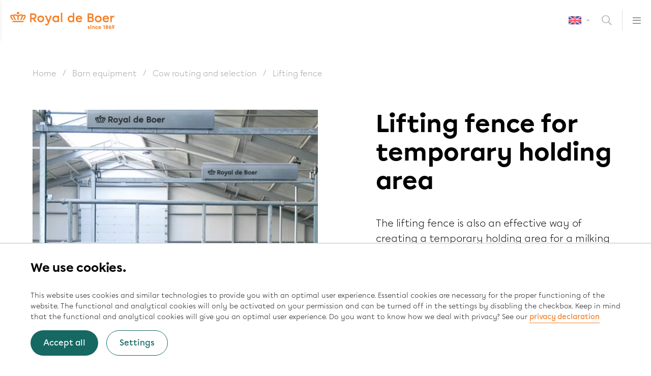

--- FILE ---
content_type: text/html; charset=utf-8
request_url: https://www.royaldeboer.com/barn-equipment/cow-routing-and-selection/lifting-fence
body_size: 32850
content:
<!doctype html><html data-n-head-ssr lang="nl" data-n-head="%7B%22lang%22:%7B%22ssr%22:%22nl%22%7D%7D" data-stencil-build="ly3q29pt" class="hydrated"><head><meta data-n-head="ssr" charset="utf-8"> <title>Lifting fence for cow handling and segregation | Royal de Boer</title><meta data-n-head="ssr" name="viewport" content="width=device-width, initial-scale=1"><meta data-n-head="ssr" charset="utf-8"><meta data-n-head="ssr" name="viewport" content="width=device-width, initial-scale=1"><meta data-n-head="ssr" data-hid="description" name="description" content="undefined"><meta data-n-head="ssr" data-hid="keywords" name="keywords" content=""><meta data-n-head="ssr" data-hid="robots" name="robots" content="index,follow"><meta data-n-head="ssr" data-hid="og:title" name="og:title" content="Lifting fence for cow handling and segregation | Royal de Boer"><meta data-n-head="ssr" data-hid="og:description" name="og:description" content="undefined"><meta data-n-head="ssr" data-hid="og:type" name="og:type" content="website"><meta data-n-head="ssr" data-hid="og:url" name="og:url" content="undefined"><meta data-n-head="ssr" name="google-site-verification" content="6mfaFYKXZbgI7_o1N8Dr-HWiMdJoRKCj8qA_-wOWUzI"><meta data-n-head="ssr" name="facebook-domain-verification" content="7vannfhvd40tx962xa8uu2dj8nysuu"><base href="/"><style sty-id="sc-sw-title">sw-title{width:100%;padding:0}</style><style sty-id="sc-sw-cookiemessage">sw-cookiemessage[styled]{}sw-cookiemessage[styled] .cookies{background:var(--sw-cookie-backgroundcolor, #fff);width:100%;padding:var(--sw-cookie-padding-sm, 20px 0);position:fixed;bottom:0;left:0;border-top:var(--sw-cookie-border-top, 2px solid #EFEFEF);z-index:var(--sw-cookie-zindex, 100);box-sizing:border-box}sw-cookiemessage[styled] .cookies__title{font-size:var(--sw-cookie-title-fontsize, 1.8rem);line-height:1;margin:0 0 2.4rem}sw-cookiemessage[styled] .cookies__description{margin-bottom:2rem;color:var(--sw-cookie-description-color, #000);font-size:var(--sw-cookie-description-fontsize, 1.4rem)}sw-cookiemessage[styled] .cookies__description>a{font-weight:400;text-decoration:underline}sw-cookiemessage[styled] .cookies button,sw-cookiemessage[styled] .cookies__popup button{margin-top:2rem;font-family:var(--sw-cookie-accept-font, "Arial");font-size:var(--sw-cookie-accept-font-size, 1.6rem);color:var(--sw-cookie-accept-font-color, white);line-height:1.5;border:var(--sw-cookie-accept-border, 1px solid dodgerblue);border-radius:var(--sw-cookie-accept-border-radius, 3px);background:var(--sw-cookie-accept-background, dodgerblue);padding:var(--sw-cookie-accept-padding, 1rem);-webkit-transition:all 0.2s ease-in-out;-o-transition:all 0.2s ease-in-out;transition:all 0.2s ease-in-out;cursor:pointer}sw-cookiemessage[styled] .cookies button:focus,sw-cookiemessage[styled] .cookies button:hover,sw-cookiemessage[styled] .cookies__popup button:focus,sw-cookiemessage[styled] .cookies__popup button:hover{color:var(--sw-cookie-accept-font-color-hover, dodgerblue);background:var(--sw-cookie-accept-background-hover, white)}sw-cookiemessage[styled] .cookies input[type=checkbox],sw-cookiemessage[styled] .cookies__popup input[type=checkbox]{display:none}sw-cookiemessage[styled] .cookies input[type=checkbox]:checked+label,sw-cookiemessage[styled] .cookies__popup input[type=checkbox]:checked+label{padding:0 0 0 35px}sw-cookiemessage[styled] .cookies input[type=checkbox]:checked+label:before,sw-cookiemessage[styled] .cookies__popup input[type=checkbox]:checked+label:before{background-color:var(--sw-cookie-checkbox-backgroundcolor, rgba(0, 117, 255, 0.5))}sw-cookiemessage[styled] .cookies input[type=checkbox]:checked+label:after,sw-cookiemessage[styled] .cookies__popup input[type=checkbox]:checked+label:after{background:var(--sw-cookie-checkbox-togglecolor, #0075ff);transform:translateX(22px)}sw-cookiemessage[styled] .cookies input[type=checkbox]:focus+label:before,sw-cookiemessage[styled] .cookies input[type=checkbox]:hover+label:before,sw-cookiemessage[styled] .cookies__popup input[type=checkbox]:focus+label:before,sw-cookiemessage[styled] .cookies__popup input[type=checkbox]:hover+label:before{border-color:var(--sw-cookie-checkbox-togglecolor, #fff)}sw-cookiemessage[styled] .cookies input[type=checkbox]:disabled+label,sw-cookiemessage[styled] .cookies__popup input[type=checkbox]:disabled+label{opacity:0.5;cursor:not-allowed}sw-cookiemessage[styled] .cookies__popup-description{width:100%;margin-bottom:24px}sw-cookiemessage[styled] .cookies__popup .cookies__boxes .cookies__box{display:flex;margin-bottom:24px}sw-cookiemessage[styled] .cookies__popup .cookies__boxes .cookies__box .cookies__cookiedetails{width:50%;padding-right:12px}sw-cookiemessage[styled] .cookies__popup .cookies__boxes .cookies__box .cookies__cookiedetails .title{font-weight:bold;width:100%;display:block}sw-cookiemessage[styled] .cookies__popup .cookies__boxes .cookies__box .cookies__checkbox .checkbox__label{padding:0 0 0 60px}sw-cookiemessage[styled] .checkboxes{list-style-type:none;margin:0;padding:0;display:flex;flex-direction:column}sw-cookiemessage[styled] .checkbox{margin:0.8rem 0;padding:0 20px 0 8px}sw-cookiemessage[styled] .checkbox__label{position:relative;padding:0 0 0 35px;cursor:pointer}sw-cookiemessage[styled] .checkbox__label>span{padding-left:1.6rem;font-size:1.4rem}sw-cookiemessage[styled] .checkbox__label:before,sw-cookiemessage[styled] .checkbox__label:after{content:"";position:absolute;top:0;left:0;margin-right:16px;transition:all 0.5s ease-out}sw-cookiemessage[styled] .checkbox__label:before{margin:2px 0;width:35px;height:18px;border-radius:9px;border:1px solid transparent;background-color:#f2f5f8;transition-delay:0.2s}sw-cookiemessage[styled] .checkbox__label:after{width:22px;top:1px;height:22px;border-radius:11px;background:var(--sw-cookie-checkbox-backgroundcolor, rgba(0, 117, 255, 0.5));transform:translateX(-7px)}sw-cookiemessage[styled] .close{width:44px;height:44px;position:absolute;top:0;line-height:4.4rem;text-align:center;right:0;color:var(--sw-cookie-close-color, black);text-decoration:none;cursor:pointer}sw-cookiemessage[styled] .close:before{font-family:var(--sw-cookie-close-iconfont, "Arial");font-size:var(--sw-cookie-close-font-size, 1.6rem);content:var(--sw-cookie-close-icon, "x")}@media screen and (min-width: 960px){sw-cookiemessage[styled] .checkboxes{flex-direction:row;width:80%}sw-cookiemessage[styled] .cookies__container{position:relative;max-width:1200px;margin:0 auto}}@media screen and (min-width: 1140px){sw-cookiemessage[styled] .cookies{padding:var(--sw-cookie-padding-lg, 30px 0)}sw-cookiemessage[styled] .cookies__description{width:80%}sw-cookiemessage[styled] .accept-button{position:absolute;bottom:0;right:0}sw-cookiemessage[styled] .accept-button-selected{position:absolute;bottom:0;right:0}sw-cookiemessage[styled] .checkboxes{width:50%}sw-cookiemessage[styled] .checkbox-wrapper{display:inline-flex}}</style><link data-n-head="ssr" rel="icon" type="image/x-icon" href="/favicon.ico"><link data-n-head="ssr" rel="canonical" href="https://www.royaldeboer.com/barn-equipment/cow-routing-and-selection/lifting-fence"><link data-n-head="ssr" rel="content" href="https://www.royaldeboer.com/sitemap.xml?steID=6" title="Sitemap"><link data-n-head="ssr" rel="icon" type="image/x-icon" href="/favicon.ico"><link data-n-head="ssr" rel="apple-touch-icon" href="/apple-touch-icon.png"><script data-n-head="ssr" data-hid="gtm-script">if(!window._gtm_init){window._gtm_init=1;(function(w,n,d,m,e,p){w[d]=(w[d]==1||n[d]=='yes'||n[d]==1||n[m]==1||(w[e]&&w[e][p]&&w[e][p]()))?1:0})(window,navigator,'doNotTrack','msDoNotTrack','external','msTrackingProtectionEnabled');(function(w,d,s,l,x,y){w[x]={};w._gtm_inject=function(i){if(w.doNotTrack||w[x][i])return;w[x][i]=1;w[l]=w[l]||[];w[l].push({'gtm.start':new Date().getTime(),event:'gtm.js'});var f=d.getElementsByTagName(s)[0],j=d.createElement(s);j.async=true;j.src='https://www.googletagmanager.com/gtm.js?id='+i;f.parentNode.insertBefore(j,f);}})(window,document,'script','dataLayer','_gtm_ids','_gtm_inject')}</script><link rel="preload" href="/_nuxt/d68e2ac.js" as="script"><link rel="preload" href="/_nuxt/54bb1bc.js" as="script"><link rel="preload" href="/_nuxt/330ac72.js" as="script"><link rel="preload" href="/_nuxt/f990937.js" as="script"><style data-vue-ssr-id="ee0f2da6:0 13ab2ceb:0 1692d4aa:0 bff72256:0 5c158499:0 41a7ecd9:0 7f017792:0 6de0f521:0 10cec936:0 fd9094b8:0 147865e8:0 8d991c18:0 09b12ffe:0 47395af4:0 4e4b1748:0 affd3958:0 3191d5ad:0 30a16e7d:0 6bdae85e:0 78963512:0 7fa617c4:0 1e2f1529:0 48b926ab:0 87e9dd02:0 5da3c356:0 2273d3f0:0 33b0cf3b:0 494b6c1a:0 f157b376:0 2b3b8da4:0 40bac75e:0 29d563a3:0 2536489e:0 0f8b4f70:0 5e714bc9:0 084d4d67:0 2ecf4517:0">@font-face{font-family:"Icons";font-weight:400;font-style:normal;font-display:swap;src:url(/fonts/sw-default.eot?) format("eot"),url(/fonts/sw-default.svg#Icons) format("svg"),url(/fonts/sw-default.ttf) format("truetype"),url(/fonts/sw-default.woff) format("woff")}@font-face{font-family:"Rdb";font-weight:400;font-style:normal;font-display:swap;src:url(/fonts/rdb.eot?) format("eot"),url(/fonts/rdb.svg#Rdb) format("svg"),url(/fonts/rdb.ttf) format("truetype"),url(/fonts/rdb.woff) format("woff")}@font-face{font-family:"bloks-cloud";font-weight:400;font-style:normal;font-display:swap;src:url(/fonts/bloks-cloud.eot?) format("eot"),url(/fonts/bloks-cloud.svg#bloks-cloud) format("svg"),url(/fonts/bloks-cloud.ttf) format("truetype"),url(/fonts/bloks-cloud.woff) format("woff")}@font-face{font-family:"chromatica";font-weight:400;font-style:normal;font-display:auto;src:url(/fonts/Chromatica-Medium.eot?) format("eot"),url(/fonts/Chromatica-Medium.woff2) format("woff2"),url(/fonts/Chromatica-Medium.woff) format("woff"),url(/fonts/Chromatica-Medium.ttf) format("truetype"),url(/fonts/Chromatica-Medium.svg#chromatica) format("svg")}@font-face{font-family:"chromatica";font-weight:300;font-style:normal;font-display:auto;src:url(/fonts/Chromatica-Light.eot?) format("eot"),url(/fonts/Chromatica-Light.woff2) format("woff2"),url(/fonts/Chromatica-Light.woff) format("woff"),url(/fonts/Chromatica-Light.ttf) format("truetype"),url(/fonts/Chromatica-Light.svg#chromatica) format("svg")}@font-face{font-family:"chromatica";font-weight:500;font-style:normal;font-display:auto;src:url(/fonts/Chromatica-Bold.eot?) format("eot"),url(/fonts/Chromatica-Bold.woff2) format("woff2"),url(/fonts/Chromatica-Bold.woff) format("woff"),url(/fonts/Chromatica-Bold.ttf) format("truetype"),url(/fonts/Chromatica-Bold.svg#chromatica) format("svg")}.noscroll{overflow:hidden;position:fixed;height:100%;width:100%}[data-start-opaque]{opacity:0}
@font-face{font-family:"Icons";font-weight:400;font-style:normal;font-display:swap;src:url(/fonts/sw-default.eot?) format("eot"),url(/fonts/sw-default.svg#Icons) format("svg"),url(/fonts/sw-default.ttf) format("truetype"),url(/fonts/sw-default.woff) format("woff")}@font-face{font-family:"Rdb";font-weight:400;font-style:normal;font-display:swap;src:url(/fonts/rdb.eot?) format("eot"),url(/fonts/rdb.svg#Rdb) format("svg"),url(/fonts/rdb.ttf) format("truetype"),url(/fonts/rdb.woff) format("woff")}@font-face{font-family:"bloks-cloud";font-weight:400;font-style:normal;font-display:swap;src:url(/fonts/bloks-cloud.eot?) format("eot"),url(/fonts/bloks-cloud.svg#bloks-cloud) format("svg"),url(/fonts/bloks-cloud.ttf) format("truetype"),url(/fonts/bloks-cloud.woff) format("woff")}@font-face{font-family:"chromatica";font-weight:400;font-style:normal;font-display:auto;src:url(/fonts/Chromatica-Medium.eot?) format("eot"),url(/fonts/Chromatica-Medium.woff2) format("woff2"),url(/fonts/Chromatica-Medium.woff) format("woff"),url(/fonts/Chromatica-Medium.ttf) format("truetype"),url(/fonts/Chromatica-Medium.svg#chromatica) format("svg")}@font-face{font-family:"chromatica";font-weight:300;font-style:normal;font-display:auto;src:url(/fonts/Chromatica-Light.eot?) format("eot"),url(/fonts/Chromatica-Light.woff2) format("woff2"),url(/fonts/Chromatica-Light.woff) format("woff"),url(/fonts/Chromatica-Light.ttf) format("truetype"),url(/fonts/Chromatica-Light.svg#chromatica) format("svg")}@font-face{font-family:"chromatica";font-weight:500;font-style:normal;font-display:auto;src:url(/fonts/Chromatica-Bold.eot?) format("eot"),url(/fonts/Chromatica-Bold.woff2) format("woff2"),url(/fonts/Chromatica-Bold.woff) format("woff"),url(/fonts/Chromatica-Bold.ttf) format("truetype"),url(/fonts/Chromatica-Bold.svg#chromatica) format("svg")}.container{width:100%;margin:0 auto;padding-left:1.6rem;padding-right:1.6rem}.row{display:flex;flex-wrap:wrap;margin-left:-1.6rem;margin-right:-1.6rem}[class*=col-]{width:100%;min-height:1px;padding-left:1.6rem;padding-right:1.6rem}@supports(-webkit-overflow-scrolling:touch){[class*=col-]{margin-left:-1px;margin-right:-1px}}.container{max-width:1620px}.col-xs-1{width:8.33333%}.col-xs-offset-1{margin-left:8.33333%!important}.col-xs-2{width:16.66667%}.col-xs-offset-2{margin-left:16.66667%!important}.col-xs-3{width:25%}.col-xs-offset-3{margin-left:25%!important}.col-xs-4{width:33.33333%}.col-xs-offset-4{margin-left:33.33333%!important}.col-xs-5{width:41.66667%}.col-xs-offset-5{margin-left:41.66667%!important}.col-xs-6{width:50%}.col-xs-offset-6{margin-left:50%!important}.col-xs-7{width:58.33333%}.col-xs-offset-7{margin-left:58.33333%!important}.col-xs-8{width:66.66667%}.col-xs-offset-8{margin-left:66.66667%!important}.col-xs-9{width:75%}.col-xs-offset-9{margin-left:75%!important}.col-xs-10{width:83.33333%}.col-xs-offset-10{margin-left:83.33333%!important}.col-xs-11{width:91.66667%}.col-xs-offset-11{margin-left:91.66667%!important}.col-xs-12{width:100%}.col-xs-offset-12{margin-left:100%!important}@media only screen and (min-width:600px){.container{max-width:1620px;padding-left:1.6rem;padding-right:1.6rem}.row{margin-left:-1.6rem;margin-right:-1.6rem}[class*=col-]{padding-left:1.6rem;padding-right:1.6rem}.col-sm-1{width:8.33333%}.col-sm-offset-1{margin-left:8.33333%!important}.col-sm-2{width:16.66667%}.col-sm-offset-2{margin-left:16.66667%!important}.col-sm-3{width:25%}.col-sm-offset-3{margin-left:25%!important}.col-sm-4{width:33.33333%}.col-sm-offset-4{margin-left:33.33333%!important}.col-sm-5{width:41.66667%}.col-sm-offset-5{margin-left:41.66667%!important}.col-sm-6{width:50%}.col-sm-offset-6{margin-left:50%!important}.col-sm-7{width:58.33333%}.col-sm-offset-7{margin-left:58.33333%!important}.col-sm-8{width:66.66667%}.col-sm-offset-8{margin-left:66.66667%!important}.col-sm-9{width:75%}.col-sm-offset-9{margin-left:75%!important}.col-sm-10{width:83.33333%}.col-sm-offset-10{margin-left:83.33333%!important}.col-sm-11{width:91.66667%}.col-sm-offset-11{margin-left:91.66667%!important}.col-sm-12{width:100%}.col-sm-offset-12{margin-left:100%!important}}@media only screen and (min-width:900px){.container{max-width:calc(1620px + 6.4rem);padding-left:6.4rem;padding-right:6.4rem}.row{margin-left:-1.6rem;margin-right:-1.6rem}[class*=col-]{padding-left:1.6rem;padding-right:1.6rem}.col-md-1{width:8.33333%}.col-md-offset-1{margin-left:8.33333%!important}.col-md-2{width:16.66667%}.col-md-offset-2{margin-left:16.66667%!important}.col-md-3{width:25%}.col-md-offset-3{margin-left:25%!important}.col-md-4{width:33.33333%}.col-md-offset-4{margin-left:33.33333%!important}.col-md-5{width:41.66667%}.col-md-offset-5{margin-left:41.66667%!important}.col-md-6{width:50%}.col-md-offset-6{margin-left:50%!important}.col-md-7{width:58.33333%}.col-md-offset-7{margin-left:58.33333%!important}.col-md-8{width:66.66667%}.col-md-offset-8{margin-left:66.66667%!important}.col-md-9{width:75%}.col-md-offset-9{margin-left:75%!important}.col-md-10{width:83.33333%}.col-md-offset-10{margin-left:83.33333%!important}.col-md-11{width:91.66667%}.col-md-offset-11{margin-left:91.66667%!important}.col-md-12{width:100%}.col-md-offset-12{margin-left:100%!important}}@media only screen and (min-width:1100px){.container{max-width:1620px;padding-left:6.4rem;padding-right:6.4rem}.row{margin-left:-1.6rem;margin-right:-1.6rem}[class*=col-]{padding-left:1.6rem;padding-right:1.6rem}.col-lg-1{width:8.33333%}.col-lg-offset-1{margin-left:8.33333%!important}.col-lg-2{width:16.66667%}.col-lg-offset-2{margin-left:16.66667%!important}.col-lg-3{width:25%}.col-lg-offset-3{margin-left:25%!important}.col-lg-4{width:33.33333%}.col-lg-offset-4{margin-left:33.33333%!important}.col-lg-5{width:41.66667%}.col-lg-offset-5{margin-left:41.66667%!important}.col-lg-6{width:50%}.col-lg-offset-6{margin-left:50%!important}.col-lg-7{width:58.33333%}.col-lg-offset-7{margin-left:58.33333%!important}.col-lg-8{width:66.66667%}.col-lg-offset-8{margin-left:66.66667%!important}.col-lg-9{width:75%}.col-lg-offset-9{margin-left:75%!important}.col-lg-10{width:83.33333%}.col-lg-offset-10{margin-left:83.33333%!important}.col-lg-11{width:91.66667%}.col-lg-offset-11{margin-left:91.66667%!important}.col-lg-12{width:100%}.col-lg-offset-12{margin-left:100%!important}}@media only screen and (min-width:1400px){.container{max-width:1620px;padding-left:6.4rem;padding-right:6.4rem}.row{margin-left:-1.6rem;margin-right:-1.6rem}[class*=col-]{padding-left:1.6rem;padding-right:1.6rem}.col-xl-1{width:8.33333%}.col-xl-offset-1{margin-left:8.33333%!important}.col-xl-2{width:16.66667%}.col-xl-offset-2{margin-left:16.66667%!important}.col-xl-3{width:25%}.col-xl-offset-3{margin-left:25%!important}.col-xl-4{width:33.33333%}.col-xl-offset-4{margin-left:33.33333%!important}.col-xl-5{width:41.66667%}.col-xl-offset-5{margin-left:41.66667%!important}.col-xl-6{width:50%}.col-xl-offset-6{margin-left:50%!important}.col-xl-7{width:58.33333%}.col-xl-offset-7{margin-left:58.33333%!important}.col-xl-8{width:66.66667%}.col-xl-offset-8{margin-left:66.66667%!important}.col-xl-9{width:75%}.col-xl-offset-9{margin-left:75%!important}.col-xl-10{width:83.33333%}.col-xl-offset-10{margin-left:83.33333%!important}.col-xl-11{width:91.66667%}.col-xl-offset-11{margin-left:91.66667%!important}.col-xl-12{width:100%}.col-xl-offset-12{margin-left:100%!important}}
@font-face{font-family:"Icons";font-weight:400;font-style:normal;font-display:swap;src:url(/fonts/sw-default.eot?) format("eot"),url(/fonts/sw-default.svg#Icons) format("svg"),url(/fonts/sw-default.ttf) format("truetype"),url(/fonts/sw-default.woff) format("woff")}@font-face{font-family:"Rdb";font-weight:400;font-style:normal;font-display:swap;src:url(/fonts/rdb.eot?) format("eot"),url(/fonts/rdb.svg#Rdb) format("svg"),url(/fonts/rdb.ttf) format("truetype"),url(/fonts/rdb.woff) format("woff")}@font-face{font-family:"bloks-cloud";font-weight:400;font-style:normal;font-display:swap;src:url(/fonts/bloks-cloud.eot?) format("eot"),url(/fonts/bloks-cloud.svg#bloks-cloud) format("svg"),url(/fonts/bloks-cloud.ttf) format("truetype"),url(/fonts/bloks-cloud.woff) format("woff")}@font-face{font-family:"chromatica";font-weight:400;font-style:normal;font-display:auto;src:url(/fonts/Chromatica-Medium.eot?) format("eot"),url(/fonts/Chromatica-Medium.woff2) format("woff2"),url(/fonts/Chromatica-Medium.woff) format("woff"),url(/fonts/Chromatica-Medium.ttf) format("truetype"),url(/fonts/Chromatica-Medium.svg#chromatica) format("svg")}@font-face{font-family:"chromatica";font-weight:300;font-style:normal;font-display:auto;src:url(/fonts/Chromatica-Light.eot?) format("eot"),url(/fonts/Chromatica-Light.woff2) format("woff2"),url(/fonts/Chromatica-Light.woff) format("woff"),url(/fonts/Chromatica-Light.ttf) format("truetype"),url(/fonts/Chromatica-Light.svg#chromatica) format("svg")}@font-face{font-family:"chromatica";font-weight:500;font-style:normal;font-display:auto;src:url(/fonts/Chromatica-Bold.eot?) format("eot"),url(/fonts/Chromatica-Bold.woff2) format("woff2"),url(/fonts/Chromatica-Bold.woff) format("woff"),url(/fonts/Chromatica-Bold.ttf) format("truetype"),url(/fonts/Chromatica-Bold.svg#chromatica) format("svg")}.login{position:relative;z-index:2}@media(min-width:900px){.login swshop-login{margin-top:11rem}}.login .form .formfield{font-size:1.6rem;margin-bottom:1rem}.login .form .formfield .field{width:100%}.login .form .formfield .field input{width:100%;height:4.8rem;padding:0 1.6rem}.login .form .formfield.buttons button{height:4.8rem;padding:0 2.4rem;border-radius:2px}
@font-face{font-family:"Icons";font-weight:400;font-style:normal;font-display:swap;src:url(/fonts/sw-default.eot?) format("eot"),url(/fonts/sw-default.svg#Icons) format("svg"),url(/fonts/sw-default.ttf) format("truetype"),url(/fonts/sw-default.woff) format("woff")}@font-face{font-family:"Rdb";font-weight:400;font-style:normal;font-display:swap;src:url(/fonts/rdb.eot?) format("eot"),url(/fonts/rdb.svg#Rdb) format("svg"),url(/fonts/rdb.ttf) format("truetype"),url(/fonts/rdb.woff) format("woff")}@font-face{font-family:"bloks-cloud";font-weight:400;font-style:normal;font-display:swap;src:url(/fonts/bloks-cloud.eot?) format("eot"),url(/fonts/bloks-cloud.svg#bloks-cloud) format("svg"),url(/fonts/bloks-cloud.ttf) format("truetype"),url(/fonts/bloks-cloud.woff) format("woff")}@font-face{font-family:"chromatica";font-weight:400;font-style:normal;font-display:auto;src:url(/fonts/Chromatica-Medium.eot?) format("eot"),url(/fonts/Chromatica-Medium.woff2) format("woff2"),url(/fonts/Chromatica-Medium.woff) format("woff"),url(/fonts/Chromatica-Medium.ttf) format("truetype"),url(/fonts/Chromatica-Medium.svg#chromatica) format("svg")}@font-face{font-family:"chromatica";font-weight:300;font-style:normal;font-display:auto;src:url(/fonts/Chromatica-Light.eot?) format("eot"),url(/fonts/Chromatica-Light.woff2) format("woff2"),url(/fonts/Chromatica-Light.woff) format("woff"),url(/fonts/Chromatica-Light.ttf) format("truetype"),url(/fonts/Chromatica-Light.svg#chromatica) format("svg")}@font-face{font-family:"chromatica";font-weight:500;font-style:normal;font-display:auto;src:url(/fonts/Chromatica-Bold.eot?) format("eot"),url(/fonts/Chromatica-Bold.woff2) format("woff2"),url(/fonts/Chromatica-Bold.woff) format("woff"),url(/fonts/Chromatica-Bold.ttf) format("truetype"),url(/fonts/Chromatica-Bold.svg#chromatica) format("svg")}/*! normalize.css v8.0.1 | MIT License | github.com/necolas/normalize.css */html{line-height:1.15}body{margin:0}main{display:block}h1{font-size:2em;margin:.67em 0}hr{box-sizing:content-box;height:0;overflow:visible}pre{font-family:monospace,monospace;font-size:1em}a{background-color:transparent}abbr[title]{border-bottom:none;text-decoration:underline;-webkit-text-decoration:underline dotted;text-decoration:underline dotted}b,strong{font-weight:bolder}code,kbd,samp{font-family:monospace,monospace;font-size:1em}small{font-size:80%}sub,sup{font-size:75%;line-height:0;position:relative;vertical-align:baseline}sub{bottom:-.25em}sup{top:-.5em}img{border-style:none}button,input,optgroup,select,textarea{font-family:inherit;font-size:100%;line-height:1.15;margin:0}button,input{overflow:visible}button,select{text-transform:none}[type=button],[type=reset],[type=submit],button{-webkit-appearance:button}[type=button]::-moz-focus-inner,[type=reset]::-moz-focus-inner,[type=submit]::-moz-focus-inner,button::-moz-focus-inner{border-style:none;padding:0}[type=button]:-moz-focusring,[type=reset]:-moz-focusring,[type=submit]:-moz-focusring,button:-moz-focusring{outline:1px dotted ButtonText}fieldset{padding:.35em .75em .625em}legend{box-sizing:border-box;color:inherit;display:table;max-width:100%;padding:0;white-space:normal}progress{vertical-align:baseline}textarea{overflow:auto}[type=checkbox],[type=radio]{box-sizing:border-box;padding:0}[type=number]::-webkit-inner-spin-button,[type=number]::-webkit-outer-spin-button{height:auto}[type=search]{-webkit-appearance:textfield;outline-offset:-2px}[type=search]::-webkit-search-decoration{-webkit-appearance:none}::-webkit-file-upload-button{-webkit-appearance:button;font:inherit}details{display:block}summary{display:list-item}[hidden],template{display:none}
@font-face{font-family:"Icons";font-weight:400;font-style:normal;font-display:swap;src:url(/fonts/sw-default.eot?) format("eot"),url(/fonts/sw-default.svg#Icons) format("svg"),url(/fonts/sw-default.ttf) format("truetype"),url(/fonts/sw-default.woff) format("woff")}@font-face{font-family:"Rdb";font-weight:400;font-style:normal;font-display:swap;src:url(/fonts/rdb.eot?) format("eot"),url(/fonts/rdb.svg#Rdb) format("svg"),url(/fonts/rdb.ttf) format("truetype"),url(/fonts/rdb.woff) format("woff")}@font-face{font-family:"bloks-cloud";font-weight:400;font-style:normal;font-display:swap;src:url(/fonts/bloks-cloud.eot?) format("eot"),url(/fonts/bloks-cloud.svg#bloks-cloud) format("svg"),url(/fonts/bloks-cloud.ttf) format("truetype"),url(/fonts/bloks-cloud.woff) format("woff")}@font-face{font-family:"chromatica";font-weight:400;font-style:normal;font-display:auto;src:url(/fonts/Chromatica-Medium.eot?) format("eot"),url(/fonts/Chromatica-Medium.woff2) format("woff2"),url(/fonts/Chromatica-Medium.woff) format("woff"),url(/fonts/Chromatica-Medium.ttf) format("truetype"),url(/fonts/Chromatica-Medium.svg#chromatica) format("svg")}@font-face{font-family:"chromatica";font-weight:300;font-style:normal;font-display:auto;src:url(/fonts/Chromatica-Light.eot?) format("eot"),url(/fonts/Chromatica-Light.woff2) format("woff2"),url(/fonts/Chromatica-Light.woff) format("woff"),url(/fonts/Chromatica-Light.ttf) format("truetype"),url(/fonts/Chromatica-Light.svg#chromatica) format("svg")}@font-face{font-family:"chromatica";font-weight:500;font-style:normal;font-display:auto;src:url(/fonts/Chromatica-Bold.eot?) format("eot"),url(/fonts/Chromatica-Bold.woff2) format("woff2"),url(/fonts/Chromatica-Bold.woff) format("woff"),url(/fonts/Chromatica-Bold.ttf) format("truetype"),url(/fonts/Chromatica-Bold.svg#chromatica) format("svg")}*,:after,:before,html{box-sizing:border-box}h1,h2,h3,h4,h5,h6{margin:0}figure,img{width:100%}img{height:auto}table{border-collapse:collapse;border-spacing:0}td,th{padding:0}
@font-face{font-family:"Icons";font-weight:400;font-style:normal;font-display:swap;src:url(/fonts/sw-default.eot?) format("eot"),url(/fonts/sw-default.svg#Icons) format("svg"),url(/fonts/sw-default.ttf) format("truetype"),url(/fonts/sw-default.woff) format("woff")}@font-face{font-family:"Rdb";font-weight:400;font-style:normal;font-display:swap;src:url(/fonts/rdb.eot?) format("eot"),url(/fonts/rdb.svg#Rdb) format("svg"),url(/fonts/rdb.ttf) format("truetype"),url(/fonts/rdb.woff) format("woff")}@font-face{font-family:"bloks-cloud";font-weight:400;font-style:normal;font-display:swap;src:url(/fonts/bloks-cloud.eot?) format("eot"),url(/fonts/bloks-cloud.svg#bloks-cloud) format("svg"),url(/fonts/bloks-cloud.ttf) format("truetype"),url(/fonts/bloks-cloud.woff) format("woff")}@font-face{font-family:"chromatica";font-weight:400;font-style:normal;font-display:auto;src:url(/fonts/Chromatica-Medium.eot?) format("eot"),url(/fonts/Chromatica-Medium.woff2) format("woff2"),url(/fonts/Chromatica-Medium.woff) format("woff"),url(/fonts/Chromatica-Medium.ttf) format("truetype"),url(/fonts/Chromatica-Medium.svg#chromatica) format("svg")}@font-face{font-family:"chromatica";font-weight:300;font-style:normal;font-display:auto;src:url(/fonts/Chromatica-Light.eot?) format("eot"),url(/fonts/Chromatica-Light.woff2) format("woff2"),url(/fonts/Chromatica-Light.woff) format("woff"),url(/fonts/Chromatica-Light.ttf) format("truetype"),url(/fonts/Chromatica-Light.svg#chromatica) format("svg")}@font-face{font-family:"chromatica";font-weight:500;font-style:normal;font-display:auto;src:url(/fonts/Chromatica-Bold.eot?) format("eot"),url(/fonts/Chromatica-Bold.woff2) format("woff2"),url(/fonts/Chromatica-Bold.woff) format("woff"),url(/fonts/Chromatica-Bold.ttf) format("truetype"),url(/fonts/Chromatica-Bold.svg#chromatica) format("svg")}:root{--secondary-color:#f58028;--white-color:#fff;--header-height-desktop:39px;--desktop-gutter:30px;--grey-3-color:#bbb;--black-color:#12110c;--text-line-height:2.1rem;--text-line-height-desktop:3rem;--text-font-weight:300;--font-size-text:1.4rem;--font-size-text-desktop:2rem}html{font-size:62.5%;--sw-slider-bullets-backcolor:#ddd;--sw-slider-bullets-active-backcolor:#166863;--sw-slider-bullets-width:12px;--sw-slider-bullets-height:12px}body{font-size:1.4rem;font-size:var(--font-size-text);line-height:2.1rem;line-height:var(--text-line-height);color:#000;font-family:"chromatica",sans-serif;font-weight:300;font-weight:var(--text-font-weight)}@media(min-width:600px){body{font-size:2rem;font-size:var(--font-size-text-desktop);line-height:3rem;line-height:var(--text-line-height-desktop)}}:focus{outline:0}figure{display:flex;flex-direction:column;margin:0}img{image-rendering:-webkit-optimize-contrast}p{margin:0 0 1.8rem}@media(min-width:900px){p{margin:0 0 2.4rem}}section.items a:active,section.items a:link,section.items a:visited{color:#f58028;text-decoration:none;border-bottom:1px solid #f58028;padding-bottom:.2rem;transition:all .5s ease;font-weight:400}section.items a:hover{color:#166863;border-color:#166863}@media (min-device-width:768px)and (max-device-width:1024px),only screen and (max-width:760px){table,tbody,td,th,thead,tr{display:block;width:100%!important}}.jumbo{font-size:3.2rem;line-height:3.2rem;letter-spacing:-.6px;font-weight:500;color:#000;text-transform:uppercase}@media(min-width:900px){.jumbo{font-size:5.6rem;line-height:5.6rem;letter-spacing:-1px}}.heading-1,h1{font-size:2rem;line-height:3rem;font-weight:500;color:#000;text-transform:uppercase}@media(min-width:900px){.heading-1,h1{font-size:4.8rem;line-height:4.8rem}}.heading-2,h2{font-size:3.2rem;line-height:3.2rem;font-weight:500;color:#000}@media(min-width:900px){.heading-2,h2{font-size:4.8rem;line-height:5.6rem}}.heading-3,h3{font-size:1.8rem;line-height:3rem;font-weight:500;color:#000}@media(min-width:900px){.heading-3,h3{font-size:2.4rem;line-height:3.6rem}}.subtitle-1{font-size:1.6rem;line-height:2.1rem;font-weight:500;color:#000}@media(min-width:900px){.subtitle-1{font-size:1.8rem;line-height:2.7rem}}.subtitle-2{font-size:1.6rem;line-height:2.1rem;font-weight:400;color:#000}@media(min-width:1400px){.subtitle-2{font-size:1.8rem;line-height:2.7rem}}.intro{font-size:1.8rem;line-height:2.4rem;font-weight:300;color:#000}@media(min-width:900px){.intro{font-size:2rem;line-height:3rem}}.quote{font-size:1.4rem;line-height:2.4rem;font-weight:400;color:#000}@media(min-width:900px){.quote{font-size:1.6rem;line-height:2.4rem}}.label{font-size:1.4rem;line-height:2.4rem;font-weight:400;color:#000}@media(min-width:900px){.label{font-size:1.6rem;line-height:2.4rem}}.button,button{display:flex;align-items:center;align-self:flex-start;border:0;height:4.6rem;padding:0 3.2rem;border-radius:2.8rem;font-size:1.6rem;line-height:1.8rem;font-weight:400;color:#fff;text-decoration:none;cursor:pointer;background:#166863;transition:all .25s ease-in-out}@media(min-width:1100px){.button,button{height:5rem;padding:0 2.5rem;border-radius:2.5rem}}@media(min-width:1400px){.button,button{height:5.6rem;padding:0 2.8rem;border-radius:2.8rem}}.button:hover,button:hover{transform:scale(1.025)}.secondary{display:flex}.secondary .button{background:#f58028}.button--white{display:flex}.button--white,.button--white a{background:#fff}.button--white.border{border:1px solid #fff;background:transparent}.icon,.icon:before{display:flex;align-items:center;justify-content:center}.icon:before{width:5rem;height:5rem;content:"";background-size:contain;background-position:50%}.icon.ligbedsystemen--bg:before{background-image:url(/img/icon/ligbedsystemen.svg)}.icon.water--bg:before{background-image:url(/img/icon/voer-en-water.svg)}.icon.klimaatbeheersing--bg:before{background-image:url(/img/icon/klimaatbeheersing.svg)}.icon.mestverwerking--bg:before{background-image:url(/img/icon/mestverwerking.svg)}.icon.selectie--bg:before{background-image:url(/img/icon/koerouting-en-selectie.svg)}.icon.jongveehuisvesting--bg:before{background-image:url(/img/icon/jongveehuisvesting.svg)}.icon.diversen--bg:before{background-image:url(/img/icon/diversen.svg)}.icon.renovatie--bg:before{background-image:url(/img/icon/renoveren.svg)}.icon.koeborstels--bg:before{background-image:url(/img/icon/borstel.svg)}.icon.geen--bg{display:none}sw-slider{width:100%}@media only screen and (max-width:900px){.row .no-margin{padding:0}}html{--sw-mobilemenu-background-color:#fff;--sw-mobilemenu-background-color-level:#fff;--sw-mobilemenu-navtop-height:8rem;--sw-mobilemenu-navtop-borderbottom:0;--sw-mobilemenu-navtop-buttons-color:#999;--sw-mobilemenu-navtop-buttons-fontsize:1.6rem;--sw-mobilemenu-navtop-buttons-hover:#166863;--sw-mobilemenu-navtop-back-font:"Rdb";--sw-mobilemenu-navtop-back-content:"t";--sw-mobilemenu-navtop-close-font:"Rdb";--sw-mobilemenu-navtop-close-content:"x";--sw-mobilemenu-navitems-background:#fff;--sw-mobilemenu-navitems-font:$primary-font-name;--sw-mobilemenu-navitems-fontsize:1.6rem;--sw-mobilemenu-navitems-color:#000;--sw-mobilemenu-navitems-borderbottom:1px solid #ddd;--sw-mobilemenu-navitems-hassiblings-font:"Rdb";--sw-mobilemenu-navitems-hassiblings-content:"u";--sw-mobilemenu-navitems-hassiblings-color:#166863;--sw-mobilemenu-navitems-hassiblings-fontsize:1.2rem;--sw-mobilemenu-navitems-height:auto;--sw-mobilemenu-navitems-padding:2rem 0;--sw-mobilemenu-navtop-buttons-padding:0}sw-mobilemenu{z-index:9}sw-mobilemenu nav .nav-close{padding:0 2rem;box-shadow:0 0 8px 0 rgba(0,0,0,.08)}sw-mobilemenu nav .nav-close button{height:8rem}sw-mobilemenu nav .tlc-container.tlc-level.tlc-level-1{position:relative;top:10px;overflow:hidden;padding:2rem 4rem 0;margin:1rem 0}sw-mobilemenu nav .tlc-container.tlc-level.tlc-level-2{width:100%}sw-mobilemenu[open]{z-index:5}sw-mobilemenu nav .tlc-level>li .has-siblings:after,sw-mobilemenu nav .tlc-level>li [data-menu-arrow]:after,sw-mobilemenu nav [data-menu-level]>li .has-siblings:after,sw-mobilemenu nav [data-menu-level]>li [data-menu-arrow]:after{right:0}sw-mobilemenu nav .tlc-level,sw-mobilemenu nav [data-menu-level]{overflow:hidden}@media(min-width:1100px){body.image_large.image_left section.intro{margin:10rem 0 20rem}}sw-popup#formPopup_15 .sw-popup{width:100%;max-width:420px}sw-popup#formPopup_15 .sw-popup__modal{display:flex;flex-direction:column;max-width:none}sw-popup#formPopup_15 .sw-popup__modal__title{font-size:1.8rem;line-height:3rem;font-weight:500;color:#000;white-space:nowrap}@media(min-width:900px){sw-popup#formPopup_15 .sw-popup__modal__title{font-size:2.4rem;line-height:3.6rem}}sw-popup#formPopup_15 .sw-popup__modal__content{font-size:1.6rem}sw-popup#formPopup_15 .sw-popup__modal__buttons--button{padding:1rem 3rem;border-radius:2.8rem;background:#166863}sw-accordion,sw-animatednumber,sw-animator,sw-article,sw-block,sw-button,sw-calendar,sw-card,sw-checkbox,sw-checkboxgroup,sw-checkboxtoggle,sw-cms-forgotpassword,sw-cms-login,sw-cmssearchresults,sw-columnarticle,sw-contactbanner,sw-cookiemessage,sw-cta,sw-datetimefield,sw-dropdown,sw-filefield,sw-form,sw-googlemaps,sw-grid,sw-headerimage,sw-helper,sw-hiddenfield,sw-iframe,sw-image,sw-imageeditor,sw-inputfield,sw-languageswitch,sw-link,sw-list,sw-loader,sw-maxchoicesfield,sw-mobilemenu,sw-newslettersignup,sw-numbertoggle,sw-popup,sw-popupbanner,sw-pushservice,sw-radio,sw-ratingfield,sw-repeater,sw-repeater-item,sw-searchfield,sw-selectfield,sw-siteeditor,sw-slider,sw-slotteddropdown,sw-stickyloader,sw-template,sw-textanalyser,sw-textarea,sw-title,sw-toast,sw-toaster,sw-tooltip,sw-topbanner,sw-usp,sw-validator,sw-videoplayer{visibility:visible!important}.sw-image{flex-direction:column}
@font-face{font-family:"Icons";font-weight:400;font-style:normal;font-display:swap;src:url(/fonts/sw-default.eot?) format("eot"),url(/fonts/sw-default.svg#Icons) format("svg"),url(/fonts/sw-default.ttf) format("truetype"),url(/fonts/sw-default.woff) format("woff")}@font-face{font-family:"Rdb";font-weight:400;font-style:normal;font-display:swap;src:url(/fonts/rdb.eot?) format("eot"),url(/fonts/rdb.svg#Rdb) format("svg"),url(/fonts/rdb.ttf) format("truetype"),url(/fonts/rdb.woff) format("woff")}@font-face{font-family:"bloks-cloud";font-weight:400;font-style:normal;font-display:swap;src:url(/fonts/bloks-cloud.eot?) format("eot"),url(/fonts/bloks-cloud.svg#bloks-cloud) format("svg"),url(/fonts/bloks-cloud.ttf) format("truetype"),url(/fonts/bloks-cloud.woff) format("woff")}@font-face{font-family:"chromatica";font-weight:400;font-style:normal;font-display:auto;src:url(/fonts/Chromatica-Medium.eot?) format("eot"),url(/fonts/Chromatica-Medium.woff2) format("woff2"),url(/fonts/Chromatica-Medium.woff) format("woff"),url(/fonts/Chromatica-Medium.ttf) format("truetype"),url(/fonts/Chromatica-Medium.svg#chromatica) format("svg")}@font-face{font-family:"chromatica";font-weight:300;font-style:normal;font-display:auto;src:url(/fonts/Chromatica-Light.eot?) format("eot"),url(/fonts/Chromatica-Light.woff2) format("woff2"),url(/fonts/Chromatica-Light.woff) format("woff"),url(/fonts/Chromatica-Light.ttf) format("truetype"),url(/fonts/Chromatica-Light.svg#chromatica) format("svg")}@font-face{font-family:"chromatica";font-weight:500;font-style:normal;font-display:auto;src:url(/fonts/Chromatica-Bold.eot?) format("eot"),url(/fonts/Chromatica-Bold.woff2) format("woff2"),url(/fonts/Chromatica-Bold.woff) format("woff"),url(/fonts/Chromatica-Bold.ttf) format("truetype"),url(/fonts/Chromatica-Bold.svg#chromatica) format("svg")}sw-form{width:100%}.form-loader{opacity:0;pointer-events:none;transition:all .2s ease-in-out;position:absolute;right:0;left:0;bottom:0;top:0}.form-loader.loading{opacity:1;pointer-events:all;transition:all .2s ease-in-out}#sw-loader{background:hsla(0,0%,100%,.8)}#sw-loader .lds-facebook div{background:#166863}.form-field{width:100%;margin:28px 0}label{margin-bottom:10px}input,select{height:48px}input,select,textarea{width:100%;border-radius:.2rem;border:1px solid #ddd;padding:0 16px;font-size:16px}input.invalid-field,select.invalid-field,textarea.invalid-field{border:1px solid #166863}.field-error-message{color:#166863;display:block;margin-top:4px;font-size:1.2rem}textarea{height:100px;padding:1.6rem}input[type=checkbox]{display:none}input[type=checkbox]+label{position:relative;transform:translateY(0);cursor:pointer;padding-left:30px}input[type=checkbox]+label:before{cursor:pointer;display:inline-block;content:"";width:18px;height:18px;top:.5rem;left:0;border:1px solid #bbb;transition:all .2s ease-in-out;position:absolute}input[type=checkbox]+label:hover:before{border:1px solid #166863}input[type=checkbox]+label:after{cursor:pointer;font-family:"Icons";content:"s";transition:all .2s ease-in-out;opacity:0;color:#166863;position:absolute;left:4px;top:0;font-size:1rem}input[type=checkbox]:checked+label:after{opacity:1;color:#fff}input[type=checkbox]:checked+label:before{border-color:#166863;background:#166863}input[type=checkbox]:disabled+label{color:#bbb}input[type=checkbox]:disabled+label:after{opacity:1;color:#fff}input[type=checkbox]:disabled+label:before{border-color:#bbb;background:#bbb}input[type=radio]{display:none}input[type=radio]+label{transform:translateY(0);cursor:pointer;display:flex;align-items:center;padding-left:30px;line-height:1.8rem;position:relative}input[type=radio]+label:before{position:absolute;top:0;left:0;display:inline-block;width:18px;height:18px;border:1px solid #bbb;background:#fff;transition:all .2s ease-in-out;cursor:pointer;content:"";border-radius:100%;border-color:#bbb}input[type=radio]+label:hover:before{border:1px solid #166863}input[type=radio]+label:after{cursor:pointer;font-family:"Icons";content:"d";transition:all .2s ease-in-out;opacity:0;color:#166863;position:absolute;left:4px;top:0;font-size:1rem;border-radius:100%;content:"";width:12px;height:12px;background-color:#166863;left:3px;top:3px}input[type=radio]:checked+label:after{opacity:1;color:#fff}input[type=radio]:checked+label:before{border-color:#166863}input[type=radio]:disabled+label{color:#bbb}input[type=radio]:disabled+label:after{opacity:1;color:#fff}input[type=radio]:disabled+label:before{border-color:#bbb;background:#bbb}.error{margin-top:.8rem;font-size:1.2rem;color:red}@media(min-width:900px){.error{font-size:1.4rem}}
@font-face{font-family:"Icons";font-weight:400;font-style:normal;font-display:swap;src:url(/fonts/sw-default.eot?) format("eot"),url(/fonts/sw-default.svg#Icons) format("svg"),url(/fonts/sw-default.ttf) format("truetype"),url(/fonts/sw-default.woff) format("woff")}@font-face{font-family:"Rdb";font-weight:400;font-style:normal;font-display:swap;src:url(/fonts/rdb.eot?) format("eot"),url(/fonts/rdb.svg#Rdb) format("svg"),url(/fonts/rdb.ttf) format("truetype"),url(/fonts/rdb.woff) format("woff")}@font-face{font-family:"bloks-cloud";font-weight:400;font-style:normal;font-display:swap;src:url(/fonts/bloks-cloud.eot?) format("eot"),url(/fonts/bloks-cloud.svg#bloks-cloud) format("svg"),url(/fonts/bloks-cloud.ttf) format("truetype"),url(/fonts/bloks-cloud.woff) format("woff")}@font-face{font-family:"chromatica";font-weight:400;font-style:normal;font-display:auto;src:url(/fonts/Chromatica-Medium.eot?) format("eot"),url(/fonts/Chromatica-Medium.woff2) format("woff2"),url(/fonts/Chromatica-Medium.woff) format("woff"),url(/fonts/Chromatica-Medium.ttf) format("truetype"),url(/fonts/Chromatica-Medium.svg#chromatica) format("svg")}@font-face{font-family:"chromatica";font-weight:300;font-style:normal;font-display:auto;src:url(/fonts/Chromatica-Light.eot?) format("eot"),url(/fonts/Chromatica-Light.woff2) format("woff2"),url(/fonts/Chromatica-Light.woff) format("woff"),url(/fonts/Chromatica-Light.ttf) format("truetype"),url(/fonts/Chromatica-Light.svg#chromatica) format("svg")}@font-face{font-family:"chromatica";font-weight:500;font-style:normal;font-display:auto;src:url(/fonts/Chromatica-Bold.eot?) format("eot"),url(/fonts/Chromatica-Bold.woff2) format("woff2"),url(/fonts/Chromatica-Bold.woff) format("woff"),url(/fonts/Chromatica-Bold.ttf) format("truetype"),url(/fonts/Chromatica-Bold.svg#chromatica) format("svg")}@-webkit-keyframes toBasket{0%{opacity:1;transform:scale(1) rotateY(180deg)}25%{transform:scale(.8) rotateY(0)}25%{opacity:1;transform:scale(1) rotateY(0)}to{opacity:1;transform:scale(1) rotateY(0)}}@keyframes toBasket{0%{opacity:1;transform:scale(1) rotateY(180deg)}25%{transform:scale(.8) rotateY(0)}25%{opacity:1;transform:scale(1) rotateY(0)}to{opacity:1;transform:scale(1) rotateY(0)}}@-webkit-keyframes toBasketFade{0%{opacity:0;color:transparent;transform:scale(1) rotateX(180deg)}25%{color:var(--white-color);transform:scale(.8) rotateY(0)}25%{opacity:1;transform:scale(1) rotateY(0)}to{opacity:1;transform:scale(1) rotateY(0)}}@keyframes toBasketFade{0%{opacity:0;color:transparent;transform:scale(1) rotateX(180deg)}25%{color:var(--white-color);transform:scale(.8) rotateY(0)}25%{opacity:1;transform:scale(1) rotateY(0)}to{opacity:1;transform:scale(1) rotateY(0)}}@-webkit-keyframes toBasketBefore{0%{content:"w"}25%{content:"a"}to{content:"a"}}@keyframes toBasketBefore{0%{content:"w"}25%{content:"a"}to{content:"a"}}@-webkit-keyframes toBasketFadeBefore{0%{color:transparent}25%{color:var(--white-color)}to{color:var(--white-color)}}@keyframes toBasketFadeBefore{0%{color:transparent}25%{color:var(--white-color)}to{color:var(--white-color)}}@-webkit-keyframes slideLater{0%{transform:translateX(100%)}to{transform:translateX(0)}}@keyframes slideLater{0%{transform:translateX(100%)}to{transform:translateX(0)}}
@font-face{font-family:"Icons";font-weight:400;font-style:normal;font-display:swap;src:url(/fonts/sw-default.eot?) format("eot"),url(/fonts/sw-default.svg#Icons) format("svg"),url(/fonts/sw-default.ttf) format("truetype"),url(/fonts/sw-default.woff) format("woff")}@font-face{font-family:"Rdb";font-weight:400;font-style:normal;font-display:swap;src:url(/fonts/rdb.eot?) format("eot"),url(/fonts/rdb.svg#Rdb) format("svg"),url(/fonts/rdb.ttf) format("truetype"),url(/fonts/rdb.woff) format("woff")}@font-face{font-family:"bloks-cloud";font-weight:400;font-style:normal;font-display:swap;src:url(/fonts/bloks-cloud.eot?) format("eot"),url(/fonts/bloks-cloud.svg#bloks-cloud) format("svg"),url(/fonts/bloks-cloud.ttf) format("truetype"),url(/fonts/bloks-cloud.woff) format("woff")}@font-face{font-family:"chromatica";font-weight:400;font-style:normal;font-display:auto;src:url(/fonts/Chromatica-Medium.eot?) format("eot"),url(/fonts/Chromatica-Medium.woff2) format("woff2"),url(/fonts/Chromatica-Medium.woff) format("woff"),url(/fonts/Chromatica-Medium.ttf) format("truetype"),url(/fonts/Chromatica-Medium.svg#chromatica) format("svg")}@font-face{font-family:"chromatica";font-weight:300;font-style:normal;font-display:auto;src:url(/fonts/Chromatica-Light.eot?) format("eot"),url(/fonts/Chromatica-Light.woff2) format("woff2"),url(/fonts/Chromatica-Light.woff) format("woff"),url(/fonts/Chromatica-Light.ttf) format("truetype"),url(/fonts/Chromatica-Light.svg#chromatica) format("svg")}@font-face{font-family:"chromatica";font-weight:500;font-style:normal;font-display:auto;src:url(/fonts/Chromatica-Bold.eot?) format("eot"),url(/fonts/Chromatica-Bold.woff2) format("woff2"),url(/fonts/Chromatica-Bold.woff) format("woff"),url(/fonts/Chromatica-Bold.ttf) format("truetype"),url(/fonts/Chromatica-Bold.svg#chromatica) format("svg")}sw-cookiemessage .cookies{background:#fff;padding:2rem 0;position:fixed;border-top:1px solid #bbb;bottom:0;left:0;z-index:100;width:100%}sw-cookiemessage .cookies__buttons{display:flex}sw-cookiemessage .cookies__buttons .accept-button{margin-right:1.6rem}sw-cookiemessage .cookies__buttons .edit-button{background:#fff;color:#166863;border:1px solid #166863}sw-cookiemessage .cookies__buttons .edit-button:hover{background:#166863;color:#fff}sw-cookiemessage .cookies__container{position:relative;margin:0 auto;max-width:1200px;padding-left:20px;padding-right:20px}sw-cookiemessage .cookies__container .cookies__title{font-size:2.4rem;max-width:80%}@media(min-width:900px){sw-cookiemessage .cookies__container .cookies__title{width:100%}}sw-cookiemessage .cookies__container .cookies__description{font-size:1.4rem;line-height:2.1rem}sw-cookiemessage .cookies__container .cookies__description a{color:#f58028;font-weight:400;text-decoration:none;padding-bottom:3px;border-bottom:1px solid #f58028}sw-cookiemessage .cookies__container .cookies__description,sw-cookiemessage .cookies__container .cookies__title,sw-cookiemessage .cookies__container form{margin-bottom:1.6rem}sw-cookiemessage .cookies__container li,sw-cookiemessage .cookies__container ul{list-style:none;margin:0;padding:0;display:flex}sw-cookiemessage .cookies__container li:before,sw-cookiemessage .cookies__container ul:before{content:"";margin-right:0}sw-cookiemessage .cookies__popup{padding:2.4rem}sw-cookiemessage .cookies__popup-description{padding-right:3rem;margin-bottom:3.6rem}sw-cookiemessage .cookies__box{margin-bottom:2.4rem}sw-cookiemessage .cookies__cookiedetails{margin-bottom:1.2rem}sw-cookiemessage .cookies__cookiedetails .title{display:block;width:100%;margin:0 0 1.2rem;font-size:1.8rem;font-weight:500}sw-cookiemessage .cookies__cookiedetails .description ul{margin-top:1.2rem;list-style-position:inside}sw-cookiemessage .cookies__cookiedetails .description ul li{list-style-type:disc}sw-cookiemessage .cookies__cookiedetails .description ul li:before{content:""}sw-cookiemessage ul.checkboxes li.checkbox label{font-size:1.4rem;margin-right:.8rem}sw-cookiemessage .close{width:2.4rem;height:2.4rem;position:absolute;top:2.4rem;right:2.4rem;cursor:pointer;display:flex;justify-content:center;align-items:center;text-decoration:none}sw-cookiemessage .close:after{font-family:Rdb;font-size:1.2rem;content:"x";color:#000}.sw-popup{max-height:100vh}.sw-popup h1{font-size:3.2rem}.sw-popup .sw-popup__modal{max-width:100vw;width:auto}@media(min-width:900px){.sw-popup .sw-popup__modal{max-width:60%}}.sw-popup .sw-popup__modal__close{top:.4rem;right:.4rem}@media(min-width:900px){.sw-popup .sw-popup__modal__close{top:-1.1rem;right:-1.1rem}}.sw-popup .sw-popup__modal .cookies__popup{overflow:auto;max-height:100vh}.sw-popup .sw-popup__modal .cookies__popup .cookies__popup-description{font-size:1.4rem;margin-bottom:1.2rem;line-height:2.2rem}.sw-popup .sw-popup__modal .cookies__popup .cookies__boxes .cookies__box{margin-bottom:1.2rem;flex-direction:column}.sw-popup .sw-popup__modal .cookies__popup .cookies__boxes .cookies__box .cookies__cookiedetails{width:100%}.sw-popup .sw-popup__modal .cookies__popup .cookies__boxes .cookies__box .cookies__cookiedetails .description{font-size:1.4rem;display:inline-block;line-height:2rem}.sw-popup .sw-popup__modal .cookies__popup .cookies__boxes .cookies__box .cookies__cookiedetails .title{font-size:1.8rem}.sw-popup .sw-popup__modal .cookies__popup .cookies__boxes .cookies__box input[type=checkbox]+label:after{top:4px}@media(min-width:600px){.sw-popup .sw-popup__modal .cookies__popup .cookies__boxes .cookies__box input[type=checkbox]+label:after{top:0}}.sw-popup .sw-popup__modal .cookies__popup-buttons{display:flex}.sw-popup .sw-popup__modal .cookies__popup-buttons .cookies__popup-save-selected{margin-right:1.6rem;margin-bottom:1.6rem}
@font-face{font-family:"Icons";font-weight:400;font-style:normal;font-display:swap;src:url(/fonts/sw-default.eot?) format("eot"),url(/fonts/sw-default.svg#Icons) format("svg"),url(/fonts/sw-default.ttf) format("truetype"),url(/fonts/sw-default.woff) format("woff")}@font-face{font-family:"Rdb";font-weight:400;font-style:normal;font-display:swap;src:url(/fonts/rdb.eot?) format("eot"),url(/fonts/rdb.svg#Rdb) format("svg"),url(/fonts/rdb.ttf) format("truetype"),url(/fonts/rdb.woff) format("woff")}@font-face{font-family:"bloks-cloud";font-weight:400;font-style:normal;font-display:swap;src:url(/fonts/bloks-cloud.eot?) format("eot"),url(/fonts/bloks-cloud.svg#bloks-cloud) format("svg"),url(/fonts/bloks-cloud.ttf) format("truetype"),url(/fonts/bloks-cloud.woff) format("woff")}@font-face{font-family:"chromatica";font-weight:400;font-style:normal;font-display:auto;src:url(/fonts/Chromatica-Medium.eot?) format("eot"),url(/fonts/Chromatica-Medium.woff2) format("woff2"),url(/fonts/Chromatica-Medium.woff) format("woff"),url(/fonts/Chromatica-Medium.ttf) format("truetype"),url(/fonts/Chromatica-Medium.svg#chromatica) format("svg")}@font-face{font-family:"chromatica";font-weight:300;font-style:normal;font-display:auto;src:url(/fonts/Chromatica-Light.eot?) format("eot"),url(/fonts/Chromatica-Light.woff2) format("woff2"),url(/fonts/Chromatica-Light.woff) format("woff"),url(/fonts/Chromatica-Light.ttf) format("truetype"),url(/fonts/Chromatica-Light.svg#chromatica) format("svg")}@font-face{font-family:"chromatica";font-weight:500;font-style:normal;font-display:auto;src:url(/fonts/Chromatica-Bold.eot?) format("eot"),url(/fonts/Chromatica-Bold.woff2) format("woff2"),url(/fonts/Chromatica-Bold.woff) format("woff"),url(/fonts/Chromatica-Bold.ttf) format("truetype"),url(/fonts/Chromatica-Bold.svg#chromatica) format("svg")}:root,html{--sw-popup-modal-close-borderradius:2.4rem;--sw-popup-modal-close-background-color:#166863;--sw-popup-modal-close-width:4.8rem;--sw-popup-modal-close-height:4.8rem;--sw-popup-modal-close-font:"Rdb";--sw-popup-modal-close-content:"x";--sw-popup-modal-close-fontsize:1.6rem}.sw-popup{max-width:100%}.sw-popup__modal{width:90%;max-width:90%}@media(min-width:900px){.sw-popup__modal{max-width:80%;width:auto}}
@font-face{font-family:"Icons";font-weight:400;font-style:normal;font-display:swap;src:url(/fonts/sw-default.eot?) format("eot"),url(/fonts/sw-default.svg#Icons) format("svg"),url(/fonts/sw-default.ttf) format("truetype"),url(/fonts/sw-default.woff) format("woff")}@font-face{font-family:"Rdb";font-weight:400;font-style:normal;font-display:swap;src:url(/fonts/rdb.eot?) format("eot"),url(/fonts/rdb.svg#Rdb) format("svg"),url(/fonts/rdb.ttf) format("truetype"),url(/fonts/rdb.woff) format("woff")}@font-face{font-family:"bloks-cloud";font-weight:400;font-style:normal;font-display:swap;src:url(/fonts/bloks-cloud.eot?) format("eot"),url(/fonts/bloks-cloud.svg#bloks-cloud) format("svg"),url(/fonts/bloks-cloud.ttf) format("truetype"),url(/fonts/bloks-cloud.woff) format("woff")}@font-face{font-family:"chromatica";font-weight:400;font-style:normal;font-display:auto;src:url(/fonts/Chromatica-Medium.eot?) format("eot"),url(/fonts/Chromatica-Medium.woff2) format("woff2"),url(/fonts/Chromatica-Medium.woff) format("woff"),url(/fonts/Chromatica-Medium.ttf) format("truetype"),url(/fonts/Chromatica-Medium.svg#chromatica) format("svg")}@font-face{font-family:"chromatica";font-weight:300;font-style:normal;font-display:auto;src:url(/fonts/Chromatica-Light.eot?) format("eot"),url(/fonts/Chromatica-Light.woff2) format("woff2"),url(/fonts/Chromatica-Light.woff) format("woff"),url(/fonts/Chromatica-Light.ttf) format("truetype"),url(/fonts/Chromatica-Light.svg#chromatica) format("svg")}@font-face{font-family:"chromatica";font-weight:500;font-style:normal;font-display:auto;src:url(/fonts/Chromatica-Bold.eot?) format("eot"),url(/fonts/Chromatica-Bold.woff2) format("woff2"),url(/fonts/Chromatica-Bold.woff) format("woff"),url(/fonts/Chromatica-Bold.ttf) format("truetype"),url(/fonts/Chromatica-Bold.svg#chromatica) format("svg")}sw-slider{--sw-slider-bullets-active-backcolor:var(--secondary-color)}sw-slider .sw-slider__background{position:absolute;display:block;top:0;left:0;bottom:0;right:0;z-index:2;cursor:pointer}@media(min-width:600px){sw-slider .sw-slider__background{bottom:10rem}}@media(min-width:900px){sw-slider .sw-slider__navigation--arrows{position:absolute;width:100%;top:45%}}sw-slider .sw-slider__navigation--arrows__next,sw-slider .sw-slider__navigation--arrows__prev{background:none;font-size:1.6rem;z-index:2;color:var(--secondary-color)}sw-slider .sw-slider__navigation--arrows__next:hover,sw-slider .sw-slider__navigation--arrows__prev:hover{background-color:transparent}sw-slider .sw-slider__navigation--arrows__next:before,sw-slider .sw-slider__navigation--arrows__prev:before{font-family:"Icons";transition:all .3s ease-in-out}@media(min-width:900px){sw-slider .sw-slider__navigation--arrows__next,sw-slider .sw-slider__navigation--arrows__prev{font-size:2rem}}sw-slider .sw-slider__navigation--arrows__prev{left:0}sw-slider .sw-slider__navigation--arrows__prev:before{content:"b";margin-right:.2rem}sw-slider .sw-slider__navigation--arrows__next{right:0}sw-slider .sw-slider__navigation--arrows__next:before{content:"c";margin-left:.2rem}@media(min-width:600px){sw-slider .sw-slider__navigation--arrows__next{margin-left:.8rem}}sw-slider .sw-slider__thumbnails{display:none}@media(min-width:600px){sw-slider .sw-slider__thumbnails{display:block;margin-bottom:8rem}}sw-slider .sw-slider__thumbnails .thumbnail{display:flex;padding:.5rem}sw-slider .sw-slider__thumbnails .thumbnail--active{border:.4rem solid #f58028}sw-slider .gallery{margin-bottom:6.4rem}sw-slider .gallery-wrapper.productimages{display:grid;grid-column-gap:1.6rem;-moz-column-gap:1.6rem;column-gap:1.6rem;grid-row-gap:1.6rem;row-gap:1.6rem;grid-template-columns:1fr 1fr;grid-auto-rows:1fr}sw-slider .gallery-wrapper.productimages .gallery-image-wrapper{cursor:pointer;position:relative}sw-slider .gallery-wrapper.productimages .gallery-image-wrapper img{width:100%;height:100%;-o-object-fit:cover;object-fit:cover}@media(min-width:600px){sw-slider .gallery-wrapper.productimages{grid-column-gap:2.4rem;-moz-column-gap:2.4rem;column-gap:2.4rem;grid-row-gap:2.4rem;row-gap:2.4rem;grid-template-columns:1fr 1fr 1fr 1fr;grid-auto-rows:1fr}sw-slider .gallery-wrapper.productimages .gallery-image-wrapper{cursor:pointer;grid-column:span 2}}@media(min-width:900px){sw-slider .gallery-wrapper.productimages{grid-column-gap:1.6rem;-moz-column-gap:1.6rem;column-gap:1.6rem;grid-row-gap:1.6rem;row-gap:1.6rem}}sw-slider[fullscreen] .sw-slider{justify-content:center}sw-slider[fullscreen] .sw-slider__content{display:flex;justify-content:center;width:60%;z-index:2}sw-slider[fullscreen] .sw-slider__carousel{align-items:center}sw-slider[fullscreen] .sw-slider__navigation--arrows{top:50%}sw-slider[fullscreen] .sw-slider .product-details__tag,sw-slider[fullscreen] .sw-slider__thumbnails{display:none}
@font-face{font-family:"Icons";font-weight:400;font-style:normal;font-display:swap;src:url(/fonts/sw-default.eot?) format("eot"),url(/fonts/sw-default.svg#Icons) format("svg"),url(/fonts/sw-default.ttf) format("truetype"),url(/fonts/sw-default.woff) format("woff")}@font-face{font-family:"Rdb";font-weight:400;font-style:normal;font-display:swap;src:url(/fonts/rdb.eot?) format("eot"),url(/fonts/rdb.svg#Rdb) format("svg"),url(/fonts/rdb.ttf) format("truetype"),url(/fonts/rdb.woff) format("woff")}@font-face{font-family:"bloks-cloud";font-weight:400;font-style:normal;font-display:swap;src:url(/fonts/bloks-cloud.eot?) format("eot"),url(/fonts/bloks-cloud.svg#bloks-cloud) format("svg"),url(/fonts/bloks-cloud.ttf) format("truetype"),url(/fonts/bloks-cloud.woff) format("woff")}@font-face{font-family:"chromatica";font-weight:400;font-style:normal;font-display:auto;src:url(/fonts/Chromatica-Medium.eot?) format("eot"),url(/fonts/Chromatica-Medium.woff2) format("woff2"),url(/fonts/Chromatica-Medium.woff) format("woff"),url(/fonts/Chromatica-Medium.ttf) format("truetype"),url(/fonts/Chromatica-Medium.svg#chromatica) format("svg")}@font-face{font-family:"chromatica";font-weight:300;font-style:normal;font-display:auto;src:url(/fonts/Chromatica-Light.eot?) format("eot"),url(/fonts/Chromatica-Light.woff2) format("woff2"),url(/fonts/Chromatica-Light.woff) format("woff"),url(/fonts/Chromatica-Light.ttf) format("truetype"),url(/fonts/Chromatica-Light.svg#chromatica) format("svg")}@font-face{font-family:"chromatica";font-weight:500;font-style:normal;font-display:auto;src:url(/fonts/Chromatica-Bold.eot?) format("eot"),url(/fonts/Chromatica-Bold.woff2) format("woff2"),url(/fonts/Chromatica-Bold.woff) format("woff"),url(/fonts/Chromatica-Bold.ttf) format("truetype"),url(/fonts/Chromatica-Bold.svg#chromatica) format("svg")}.swshop-summary .head{display:flex;justify-content:space-between;align-items:center}@media(min-width:900px){.swshop-summary .head{padding-left:var(--desktop-gutter)}}.swshop-summary .head h2{width:auto;margin-bottom:0;font-size:1.6rem;font-weight:700;letter-spacing:0;line-height:2.4rem}@media(min-width:900px){.swshop-summary .head h2{font-size:1.8rem;line-height:2.8rem}}.swshop-summary .head .hover-link-grey{font-weight:500;text-decoration:none;color:#f58028}.swshop-summary__customerdetails{margin-top:var(--article-spacing)!important;margin-bottom:var(--article-spacing)!important}@media(min-width:900px){.swshop-summary__customerdetails{margin-top:var(--article-spacing-md)!important}}@media(min-width:1100px){.swshop-summary__customerdetails{margin-top:var(--article-spacing-lg)!important}}@media(min-width:1400px){.swshop-summary__customerdetails{margin-top:var(--article-spacing-xl)!important}}@media(min-width:900px){.swshop-summary__customerdetails{margin-bottom:var(--article-spacing-md)!important}}@media(min-width:1100px){.swshop-summary__customerdetails{margin-bottom:var(--article-spacing-lg)!important}}@media(min-width:1400px){.swshop-summary__customerdetails{margin-bottom:var(--article-spacing-xl)!important}}@media(min-width:600px){.swshop-cart .line,.swshop-order .line{margin-top:2.4rem}}.swshop-cart .empty-cart-buttons,.swshop-order .empty-cart-buttons{width:100%;display:flex;justify-content:center;margin-bottom:16rem}.swshop-cart .empty-cart-buttons .button,.swshop-order .empty-cart-buttons .button{background-color:#f58028}.swshop-cart .empty-cart-buttons .button:first-of-type,.swshop-order .empty-cart-buttons .button:first-of-type{margin-right:1.6rem}.swshop-cart .empty-cart-message,.swshop-order .empty-cart-message{display:flex;justify-content:center;align-items:center;width:100%;flex-direction:column;padding:6.4rem 0 3.2rem;font-size:2rem}.swshop-cart .empty-cart-message:before,.swshop-order .empty-cart-message:before{font-family:"bloks-cloud";content:"h";font-size:4.8rem;color:#bbb;margin-bottom:4.8rem}@media(min-width:600px){.swshop-cart .empty-cart-message,.swshop-order .empty-cart-message{padding:9.6rem 0 4.8rem}}@media(min-width:900px){.swshop-cart .empty-cart-message,.swshop-order .empty-cart-message{padding:16rem 0 4.8rem}}.swshop-cart.summary,.swshop-order.summary{font-size:1.4rem}@media(min-width:900px){.swshop-cart.summary,.swshop-order.summary{padding-left:var(--desktop-gutter)}}.swshop-cart__nav,.swshop-order__nav{margin-top:1.6rem;margin-bottom:5.6rem;display:flex;width:100%;justify-content:flex-end}.swshop-cart__nav button,.swshop-order__nav button{width:100%;text-align:center;justify-content:center;background-color:#f58028}@media(min-width:600px){.swshop-cart__nav button,.swshop-order__nav button{width:auto}}.swshop-cart__products,.swshop-order__products{margin:2.4rem 0}.swshop-cart__products--product,.swshop-order__products--product{border-top:.1rem solid var(--grey-3-color);border-bottom:.1rem solid var(--grey-3-color);display:flex;margin-top:-1px;padding:1.6rem 0}@media(min-width:600px){.swshop-cart__products--product,.swshop-order__products--product{padding:3.2rem 0}}.swshop-cart__products--product:first-of-type,.swshop-order__products--product:first-of-type{margin-top:0}.swshop-cart__products--product.summary,.swshop-order__products--product.summary{padding:.8rem 0}@media(min-width:600px){.swshop-cart__products--product.summary,.swshop-order__products--product.summary{padding:1.6rem 0}}.swshop-cart__products--product.summary .product-information,.swshop-order__products--product.summary .product-information{align-content:flex-start;line-height:2.4rem}@media(min-width:900px){.swshop-cart__products--product.summary .product-information,.swshop-order__products--product.summary .product-information{flex-wrap:wrap}}@media(min-width:900px){.swshop-cart__products--product.summary .product-image,.swshop-order__products--product.summary .product-image{min-width:7.2rem}}.swshop-cart__products--product.summary .product-name,.swshop-order__products--product.summary .product-name{font-weight:300;margin-bottom:0;flex:1 0 auto}.swshop-cart__products--product.summary .product-name a,.swshop-order__products--product.summary .product-name a{width:100%}.swshop-cart__products--product.summary .product-amount,.swshop-order__products--product.summary .product-amount{width:100%;flex:auto;margin-bottom:0}.swshop-cart__products--product.summary .product-price,.swshop-order__products--product.summary .product-price{display:none}.swshop-cart__products--product.summary .product-totalprice,.swshop-order__products--product.summary .product-totalprice{display:flex;justify-content:flex-start}.swshop-cart__products--product .product-image,.swshop-order__products--product .product-image{width:25.98%;margin-right:1.6rem;display:none}@media(min-width:600px){.swshop-cart__products--product .product-image,.swshop-order__products--product .product-image{display:block;width:16.66%;margin-right:2.4rem}}@media(min-width:900px){.swshop-cart__products--product .product-image,.swshop-order__products--product .product-image{max-width:7.2rem;margin-right:3.2rem}}.swshop-cart__products--product .product-information,.swshop-order__products--product .product-information{width:100%;display:flex;position:relative;flex-wrap:wrap}@media(min-width:900px){.swshop-cart__products--product .product-information,.swshop-order__products--product .product-information{flex-wrap:nowrap}}.swshop-cart__products--product .product-name,.swshop-order__products--product .product-name{width:100%;max-width:calc(100% - 1.6rem);flex:1 1 auto;align-items:center;font-weight:500;color:var(--black-color);margin-bottom:.8rem;display:flex;flex-direction:column;align-items:flex-start}.swshop-cart__products--product .product-name a,.swshop-order__products--product .product-name a{color:var(--black-color);text-decoration:none}.swshop-cart__products--product .product-name__title,.swshop-order__products--product .product-name__title{line-height:2.4rem;font-size:1.4rem;font-weight:500}@media(min-width:900px){.swshop-cart__products--product .product-name__title,.swshop-order__products--product .product-name__title{margin-bottom:0}}.swshop-cart__products--product .product-name__detail,.swshop-cart__products--product .product-name__number,.swshop-order__products--product .product-name__detail,.swshop-order__products--product .product-name__number{font-size:14px;letter-spacing:0;line-height:24px;font-weight:300}.swshop-cart__products--product .product-name__number,.swshop-order__products--product .product-name__number{color:#999}@media(min-width:900px){.swshop-cart__products--product .product-name,.swshop-order__products--product .product-name{width:auto;margin-bottom:0;margin-right:.8rem}}.swshop-cart__products--product .product-amount,.swshop-cart__products--product .product-price,.swshop-cart__products--product .product-totalprice,.swshop-order__products--product .product-amount,.swshop-order__products--product .product-price,.swshop-order__products--product .product-totalprice{display:flex;align-items:center}.swshop-cart__products--product .product-price,.swshop-order__products--product .product-price{display:none}@media(min-width:600px){.swshop-cart__products--product .product-price,.swshop-order__products--product .product-price{flex:1 0 auto;display:flex}}@media(min-width:900px){.swshop-cart__products--product .product-price,.swshop-order__products--product .product-price{margin-right:4.2rem;flex:0 0 auto}}@media(min-width:1100px){.swshop-cart__products--product .product-price,.swshop-order__products--product .product-price{margin-right:7.2rem}}.swshop-cart__products--product .product-totalprice,.swshop-order__products--product .product-totalprice{display:flex}@media(min-width:600px){.swshop-cart__products--product .product-totalprice,.swshop-order__products--product .product-totalprice{min-width:10rem;justify-content:flex-end}}.swshop-cart__products--product .product-remove,.swshop-order__products--product .product-remove{position:absolute;right:0;top:0}.swshop-cart__products--product .product-remove__button,.swshop-order__products--product .product-remove__button{background:none;padding-right:0;height:3.2rem;line-height:3.2rem}.swshop-cart__products--product .product-remove__button:before,.swshop-order__products--product .product-remove__button:before{vertical-align:top;font-family:"bloks-cloud";content:"c";font-size:.8rem;color:var(--black-color)}@media(min-width:600px){.swshop-cart__products--product .product-remove,.swshop-order__products--product .product-remove{position:relative;display:flex;justify-items:center;align-items:center;align-self:center;margin-right:4.6rem}.swshop-cart__products--product .product-remove__button,.swshop-cart__products--product .product-remove__button:hover,.swshop-order__products--product .product-remove__button,.swshop-order__products--product .product-remove__button:hover{transition:color .3s ease-in-out}.swshop-cart__products--product .product-remove__button:hover:before,.swshop-order__products--product .product-remove__button:hover:before{color:var(--black-color)}.swshop-cart__products--product .product-remove__button:before,.swshop-order__products--product .product-remove__button:before{content:"s";font-size:1.6rem}}@media(min-width:900px){.swshop-cart__products--product .product-remove,.swshop-order__products--product .product-remove{margin-right:4.2rem}}@media(min-width:1100px){.swshop-cart__products--product .product-remove,.swshop-order__products--product .product-remove{margin-right:7.2rem}}.swshop-cart__products--product .product-amount,.swshop-order__products--product .product-amount{flex:1 0 16rem}@media(min-width:600px){.swshop-cart__products--product .product-amount,.swshop-order__products--product .product-amount{flex:0 0 auto;margin-right:4rem}}@media(min-width:900px){.swshop-cart__products--product .product-amount,.swshop-order__products--product .product-amount{margin-right:4.2rem}}@media(min-width:1100px){.swshop-cart__products--product .product-amount,.swshop-order__products--product .product-amount{margin-right:7.2rem}}.swshop-cart__products--product .product-amount,.swshop-cart__products--product .product-amount__edit,.swshop-order__products--product .product-amount,.swshop-order__products--product .product-amount__edit{width:16rem;display:flex;align-items:center}@media(min-width:600px){.swshop-cart__products--product .product-amount,.swshop-cart__products--product .product-amount__edit,.swshop-order__products--product .product-amount,.swshop-order__products--product .product-amount__edit{width:auto}}.swshop-cart__products--product .product-amount__edit input::-webkit-inner-spin-button,.swshop-cart__products--product .product-amount__edit input::-webkit-outer-spin-button,.swshop-cart__products--product .product-amount input::-webkit-inner-spin-button,.swshop-cart__products--product .product-amount input::-webkit-outer-spin-button,.swshop-order__products--product .product-amount__edit input::-webkit-inner-spin-button,.swshop-order__products--product .product-amount__edit input::-webkit-outer-spin-button,.swshop-order__products--product .product-amount input::-webkit-inner-spin-button,.swshop-order__products--product .product-amount input::-webkit-outer-spin-button{-webkit-appearance:none;margin:0}.swshop-cart__products--product .product-amount__edit input[type=number],.swshop-cart__products--product .product-amount input[type=number],.swshop-order__products--product .product-amount__edit input[type=number],.swshop-order__products--product .product-amount input[type=number]{-moz-appearance:textfield;border:.1rem solid var(--grey-3-color);margin:0 .8rem;height:3.2rem;width:4rem}.swshop-cart__products--product .product-amount__edit input,.swshop-cart__products--product .product-amount input,.swshop-order__products--product .product-amount__edit input,.swshop-order__products--product .product-amount input{width:3.6rem;margin:0;padding:0;border:0;height:2.4rem;text-align:center}.swshop-cart__products--product .product-amount__edit button,.swshop-cart__products--product .product-amount button,.swshop-order__products--product .product-amount__edit button,.swshop-order__products--product .product-amount button{padding:0 1.6rem;background:#f58028;color:#fff;border-radius:50%;height:3.2rem;width:3.2rem;font-size:1.6rem;display:flex;align-items:center;align-self:flex-start;line-height:1.8rem;justify-content:center}.swshop-cart__products--product .product-amount__edit button:before,.swshop-cart__products--product .product-amount button:before,.swshop-order__products--product .product-amount__edit button:before,.swshop-order__products--product .product-amount button:before{font-family:"bloks-cloud";font-size:1.2rem}.swshop-cart__products--product .product-amount__edit button:hover,.swshop-cart__products--product .product-amount button:hover,.swshop-order__products--product .product-amount__edit button:hover,.swshop-order__products--product .product-amount button:hover{transform:scale(.9)}.swshop-cart__products--product .product-amount__edit button.product-amount__decrease,.swshop-cart__products--product .product-amount button.product-amount__decrease,.swshop-order__products--product .product-amount__edit button.product-amount__decrease,.swshop-order__products--product .product-amount button.product-amount__decrease{padding:0}.swshop-cart__products--product .product-amount__edit button.product-amount__decrease:before,.swshop-cart__products--product .product-amount button.product-amount__decrease:before,.swshop-order__products--product .product-amount__edit button.product-amount__decrease:before,.swshop-order__products--product .product-amount button.product-amount__decrease:before{content:"j"}.swshop-cart__products--product .product-amount__edit button.product-amount__increase,.swshop-cart__products--product .product-amount button.product-amount__increase,.swshop-order__products--product .product-amount__edit button.product-amount__increase,.swshop-order__products--product .product-amount button.product-amount__increase{padding:0}.swshop-cart__products--product .product-amount__edit button.product-amount__increase:before,.swshop-cart__products--product .product-amount button.product-amount__increase:before,.swshop-order__products--product .product-amount__edit button.product-amount__increase:before,.swshop-order__products--product .product-amount button.product-amount__increase:before{content:"w"}.product-added{top:var(--header-height);padding:2.4rem 1.6rem;position:fixed;border-radius:4px;box-shadow:2px 0 8px 0 rgba(0,0,0,.16);background:var(--white-color);width:27.2rem;right:1.6rem;z-index:102;max-width:27.2rem}@media(min-width:600px){.product-added{width:auto;max-width:43rem;top:var(--header-height-desktop);right:4rem;left:auto;transform:translateX(0);padding:2.4rem 3.2rem}}.product-added__close{position:absolute;top:2.4rem;right:1.6rem}.product-added__close:before{font-family:"bloks-cloud";content:"c";font-size:1.2rem}@media(min-width:600px){.product-added__close{display:none}}.product-added__title{margin-bottom:1.6rem;color:#12110c;font-size:18px;font-weight:700;letter-spacing:0;line-height:27px}.product-added__tocart{width:100%;text-align:center;background-color:#f58028}@media(min-width:600px){.product-added__tocart{width:auto;text-align:left}}.product-added__continue{display:none;margin-left:2.4rem;color:#f58028;cursor:pointer}@media(min-width:600px){.product-added__continue{display:block}}.product-added__buttons{display:flex;align-items:center;font-size:1.6rem}.product-added .product-add{display:flex;margin-bottom:6rem}.product-added .product-add figure{width:25.98%;margin-right:1.6rem;flex:1 0 auto}@media(min-width:600px){.product-added .product-add figure{width:16.66%;margin-right:2.4rem;min-width:6rem}}@media(min-width:900px){.product-added .product-add figure{width:8.66%;margin-right:3.2rem}}.product-added .product-add-information{display:flex;flex-wrap:wrap;align-content:center}.product-added .product-add-information .product-name{width:100%;font-size:1.8rem}.product-added .product-add-information .product-price{display:flex;font-size:1.8rem}.product-added .product-add-information .product-price__from{text-decoration:line-through;margin-right:1.6rem}swshop-check-payment{display:flex;align-items:center;justify-content:center;margin-bottom:6.4rem}swshop-check-payment button{background-color:#f58028}
@font-face{font-family:"Icons";font-weight:400;font-style:normal;font-display:swap;src:url(/fonts/sw-default.eot?) format("eot"),url(/fonts/sw-default.svg#Icons) format("svg"),url(/fonts/sw-default.ttf) format("truetype"),url(/fonts/sw-default.woff) format("woff")}@font-face{font-family:"Rdb";font-weight:400;font-style:normal;font-display:swap;src:url(/fonts/rdb.eot?) format("eot"),url(/fonts/rdb.svg#Rdb) format("svg"),url(/fonts/rdb.ttf) format("truetype"),url(/fonts/rdb.woff) format("woff")}@font-face{font-family:"bloks-cloud";font-weight:400;font-style:normal;font-display:swap;src:url(/fonts/bloks-cloud.eot?) format("eot"),url(/fonts/bloks-cloud.svg#bloks-cloud) format("svg"),url(/fonts/bloks-cloud.ttf) format("truetype"),url(/fonts/bloks-cloud.woff) format("woff")}@font-face{font-family:"chromatica";font-weight:400;font-style:normal;font-display:auto;src:url(/fonts/Chromatica-Medium.eot?) format("eot"),url(/fonts/Chromatica-Medium.woff2) format("woff2"),url(/fonts/Chromatica-Medium.woff) format("woff"),url(/fonts/Chromatica-Medium.ttf) format("truetype"),url(/fonts/Chromatica-Medium.svg#chromatica) format("svg")}@font-face{font-family:"chromatica";font-weight:300;font-style:normal;font-display:auto;src:url(/fonts/Chromatica-Light.eot?) format("eot"),url(/fonts/Chromatica-Light.woff2) format("woff2"),url(/fonts/Chromatica-Light.woff) format("woff"),url(/fonts/Chromatica-Light.ttf) format("truetype"),url(/fonts/Chromatica-Light.svg#chromatica) format("svg")}@font-face{font-family:"chromatica";font-weight:500;font-style:normal;font-display:auto;src:url(/fonts/Chromatica-Bold.eot?) format("eot"),url(/fonts/Chromatica-Bold.woff2) format("woff2"),url(/fonts/Chromatica-Bold.woff) format("woff"),url(/fonts/Chromatica-Bold.ttf) format("truetype"),url(/fonts/Chromatica-Bold.svg#chromatica) format("svg")}swshop-customerdetails{display:inline-block;margin-bottom:6.4rem}swshop-customerdetails button{background-color:#f58028}.customer-details{margin-bottom:5.6rem}.subtitle.alternative-address{margin-bottom:3.2rem}.news-letter-subscribe{width:100%!important;margin-bottom:0!important}.swshop-edit-password{margin-top:2.4rem}@media(min-width:900px){.swshop-edit-password{width:50%}}.swshop-edit-password__buttons{margin-top:2.4rem}.register .swshop-customerdetails__create-account.visible{margin-top:0}.swshop-customerdetails .form-field.alternative-delivery-address label,.swshop-customerdetails .form-field.create-account label{font-size:1.6rem;font-weight:700}.swshop-customerdetails .terms{margin-top:6.4rem}.swshop-customerdetails .terms a{color:#f58028;position:relative}.swshop-customerdetails .terms a:after{content:"";left:0;width:100%;bottom:-.2rem;position:absolute;height:.1rem;background:var(--text-color);transition:background .3s ease-in-out}.swshop-customerdetails .terms a:hover:after{background:var(--secondary-color)}@media(min-width:600px){.swshop-customerdetails .terms{margin-top:4.8rem}}.swshop-customerdetails .line{margin:2.4rem 0;border-top:1px solid #bbb}.swshop-customerdetails .button{width:100%;text-align:center;background-color:#f58028}@media(min-width:600px){.swshop-customerdetails .button{width:auto;float:right}}.swshop-customerdetails__login{width:100%;padding-bottom:1.6rem}.swshop-customerdetails__alternative.visible,.swshop-customerdetails__create-account.visible{margin-top:-1.6rem}.swshop-customerdetails__alternative.visible,.swshop-customerdetails__create-account.visible,.swshop-customerdetails__login,.swshop-customerdetails__main{display:flex;flex-wrap:wrap}.swshop-customerdetails__alternative.visible .form-field,.swshop-customerdetails__create-account.visible .form-field,.swshop-customerdetails__login .form-field,.swshop-customerdetails__main .form-field{width:100%;margin:1.6rem 0}@media(min-width:600px){.swshop-customerdetails__alternative.visible .form-field,.swshop-customerdetails__create-account.visible .form-field,.swshop-customerdetails__login .form-field,.swshop-customerdetails__main .form-field{width:50%;margin:16px 0}.swshop-customerdetails__alternative.visible .form-field.full,.swshop-customerdetails__create-account.visible .form-field.full,.swshop-customerdetails__login .form-field.full,.swshop-customerdetails__main .form-field.full{width:100%}}@media(min-width:600px){.swshop-customerdetails__create-account .form-field:nth-of-type(odd){padding-left:0;padding-right:calc(var(--desktop-gutter)/2)}.swshop-customerdetails__create-account .form-field:nth-of-type(2n){padding-right:0;padding-left:calc(var(--desktop-gutter)/2)}}@media(min-width:600px){.swshop-customerdetails__alternative .form-field label,.swshop-customerdetails__main .form-field label{display:block}.swshop-customerdetails__alternative .form-field.firstname,.swshop-customerdetails__main .form-field.firstname{width:40%;padding-right:calc(var(--desktop-gutter)/2);padding-left:0!important}.swshop-customerdetails__alternative .form-field.prefix,.swshop-customerdetails__main .form-field.prefix{width:20%;padding-left:var(--desktop-gutter)!important;padding-right:calc(var(--desktop-gutter)/2)!important}.swshop-customerdetails__alternative .form-field.lastname,.swshop-customerdetails__main .form-field.lastname{width:40%;padding-left:calc(var(--desktop-gutter)/2)}.swshop-customerdetails__alternative .form-field.street,.swshop-customerdetails__alternative .form-field.zipcode,.swshop-customerdetails__main .form-field.street,.swshop-customerdetails__main .form-field.zipcode{padding-right:calc(var(--desktop-gutter)/2);padding-left:0!important}.swshop-customerdetails__alternative .form-field.city,.swshop-customerdetails__alternative .form-field.streetnumber,.swshop-customerdetails__main .form-field.city,.swshop-customerdetails__main .form-field.streetnumber{padding-left:var(--desktop-gutter)!important;padding-right:0!important}.swshop-customerdetails__alternative .form-field:nth-of-type(2n):not(.full),.swshop-customerdetails__main .form-field:nth-of-type(2n):not(.full){padding-left:0;padding-right:calc(var(--desktop-gutter)/2)}.swshop-customerdetails__alternative .form-field:nth-of-type(odd),.swshop-customerdetails__main .form-field:nth-of-type(odd){padding-right:0;padding-left:calc(var(--desktop-gutter)/2)}.swshop-customerdetails__alternative .form-field.password-field,.swshop-customerdetails__main .form-field.password-field{padding-right:calc(var(--desktop-gutter)/2);padding-left:0!important}.swshop-customerdetails__alternative .form-field.password-field-repeat,.swshop-customerdetails__main .form-field.password-field-repeat{padding-left:calc(var(--desktop-gutter)/2);padding-right:0!important}}
@font-face{font-family:"Icons";font-weight:400;font-style:normal;font-display:swap;src:url(/fonts/sw-default.eot?) format("eot"),url(/fonts/sw-default.svg#Icons) format("svg"),url(/fonts/sw-default.ttf) format("truetype"),url(/fonts/sw-default.woff) format("woff")}@font-face{font-family:"Rdb";font-weight:400;font-style:normal;font-display:swap;src:url(/fonts/rdb.eot?) format("eot"),url(/fonts/rdb.svg#Rdb) format("svg"),url(/fonts/rdb.ttf) format("truetype"),url(/fonts/rdb.woff) format("woff")}@font-face{font-family:"bloks-cloud";font-weight:400;font-style:normal;font-display:swap;src:url(/fonts/bloks-cloud.eot?) format("eot"),url(/fonts/bloks-cloud.svg#bloks-cloud) format("svg"),url(/fonts/bloks-cloud.ttf) format("truetype"),url(/fonts/bloks-cloud.woff) format("woff")}@font-face{font-family:"chromatica";font-weight:400;font-style:normal;font-display:auto;src:url(/fonts/Chromatica-Medium.eot?) format("eot"),url(/fonts/Chromatica-Medium.woff2) format("woff2"),url(/fonts/Chromatica-Medium.woff) format("woff"),url(/fonts/Chromatica-Medium.ttf) format("truetype"),url(/fonts/Chromatica-Medium.svg#chromatica) format("svg")}@font-face{font-family:"chromatica";font-weight:300;font-style:normal;font-display:auto;src:url(/fonts/Chromatica-Light.eot?) format("eot"),url(/fonts/Chromatica-Light.woff2) format("woff2"),url(/fonts/Chromatica-Light.woff) format("woff"),url(/fonts/Chromatica-Light.ttf) format("truetype"),url(/fonts/Chromatica-Light.svg#chromatica) format("svg")}@font-face{font-family:"chromatica";font-weight:500;font-style:normal;font-display:auto;src:url(/fonts/Chromatica-Bold.eot?) format("eot"),url(/fonts/Chromatica-Bold.woff2) format("woff2"),url(/fonts/Chromatica-Bold.woff) format("woff"),url(/fonts/Chromatica-Bold.ttf) format("truetype"),url(/fonts/Chromatica-Bold.svg#chromatica) format("svg")}swshop-login{flex-wrap:wrap;display:flex}.swshop-createaccount,.swshop-forgotpassword,.swshop-login{font-size:1.8rem}.swshop-createaccount h2.subtitle,.swshop-forgotpassword h2.subtitle,.swshop-login h2.subtitle{font-size:1.8rem;font-weight:700;letter-spacing:0;line-height:2.7rem}.swshop-createaccount__buttons,.swshop-forgotpassword__buttons,.swshop-login__buttons{display:flex;align-items:center;flex-wrap:wrap}.swshop-createaccount__buttons .link,.swshop-forgotpassword__buttons .link,.swshop-login__buttons .link{cursor:pointer}.swshop-createaccount__buttons button,.swshop-forgotpassword__buttons button,.swshop-login__buttons button{width:100%;margin-right:32px;margin-bottom:1.6rem;background-color:#f58028}@media(min-width:600px){.swshop-createaccount__buttons button,.swshop-forgotpassword__buttons button,.swshop-login__buttons button{width:auto}}.swshop-createaccount,.swshop-login,swshop-forgotpassword{width:100%;flex-direction:column;display:flex}@media(min-width:600px){.swshop-createaccount,.swshop-login,swshop-forgotpassword{width:50%}}@media(min-width:600px){.swshop-createaccount .form-field,.swshop-login .form-field,swshop-forgotpassword .form-field{max-width:75%}}.swshop-createaccount .subtitle,.swshop-createaccount__text,.swshop-login .subtitle,.swshop-login__text,swshop-forgotpassword .subtitle,swshop-forgotpassword__text{width:100%}@media(min-width:600px){.swshop-createaccount{padding-left:var(--tablet-gutter)}}@media(min-width:900px){.swshop-createaccount{padding-left:var(--desktop-gutter)}}.swshop-login{margin-bottom:6.4rem}@media(min-width:600px){.swshop-login{padding-right:var(--tablet-gutter)}}@media(min-width:900px){.swshop-login{padding-right:var(--desktop-gutter)}}.swshop-login .form-field.password{margin-top:0}
@font-face{font-family:"Icons";font-weight:400;font-style:normal;font-display:swap;src:url(/fonts/sw-default.eot?) format("eot"),url(/fonts/sw-default.svg#Icons) format("svg"),url(/fonts/sw-default.ttf) format("truetype"),url(/fonts/sw-default.woff) format("woff")}@font-face{font-family:"Rdb";font-weight:400;font-style:normal;font-display:swap;src:url(/fonts/rdb.eot?) format("eot"),url(/fonts/rdb.svg#Rdb) format("svg"),url(/fonts/rdb.ttf) format("truetype"),url(/fonts/rdb.woff) format("woff")}@font-face{font-family:"bloks-cloud";font-weight:400;font-style:normal;font-display:swap;src:url(/fonts/bloks-cloud.eot?) format("eot"),url(/fonts/bloks-cloud.svg#bloks-cloud) format("svg"),url(/fonts/bloks-cloud.ttf) format("truetype"),url(/fonts/bloks-cloud.woff) format("woff")}@font-face{font-family:"chromatica";font-weight:400;font-style:normal;font-display:auto;src:url(/fonts/Chromatica-Medium.eot?) format("eot"),url(/fonts/Chromatica-Medium.woff2) format("woff2"),url(/fonts/Chromatica-Medium.woff) format("woff"),url(/fonts/Chromatica-Medium.ttf) format("truetype"),url(/fonts/Chromatica-Medium.svg#chromatica) format("svg")}@font-face{font-family:"chromatica";font-weight:300;font-style:normal;font-display:auto;src:url(/fonts/Chromatica-Light.eot?) format("eot"),url(/fonts/Chromatica-Light.woff2) format("woff2"),url(/fonts/Chromatica-Light.woff) format("woff"),url(/fonts/Chromatica-Light.ttf) format("truetype"),url(/fonts/Chromatica-Light.svg#chromatica) format("svg")}@font-face{font-family:"chromatica";font-weight:500;font-style:normal;font-display:auto;src:url(/fonts/Chromatica-Bold.eot?) format("eot"),url(/fonts/Chromatica-Bold.woff2) format("woff2"),url(/fonts/Chromatica-Bold.woff) format("woff"),url(/fonts/Chromatica-Bold.ttf) format("truetype"),url(/fonts/Chromatica-Bold.svg#chromatica) format("svg")}.swshop-customer,.swshop-customer-orders{margin-top:6.4rem;font-size:1.6rem}.swshop-customer-orders__name,.swshop-customer-orders__page-title,.swshop-customer__name,.swshop-customer__page-title{margin-bottom:.8rem}@media(min-width:600px){.swshop-customer-orders__name,.swshop-customer-orders__page-title,.swshop-customer__name,.swshop-customer__page-title{margin-bottom:2.4rem}}.swshop-customer-orders__recentorders,.swshop-customer__recentorders{margin:3.2rem 0 6.4rem}@media(min-width:600px){.swshop-customer-orders__recentorders,.swshop-customer__recentorders{margin:4.8rem 0 6.4rem}}.swshop-customer-orders__recentorders--wrapper,.swshop-customer__recentorders--wrapper{margin-bottom:1.2rem}@media(min-width:600px){.swshop-customer-orders__recentorders--wrapper,.swshop-customer__recentorders--wrapper{margin-bottom:.8rem}}.swshop-customer-orders__personaldetails,.swshop-customer__personaldetails{display:none;visibility:hidden;pointer-events:none;margin:1.6rem 0 2.4rem}@media(min-width:600px){.swshop-customer-orders__personaldetails,.swshop-customer__personaldetails{margin:2.4rem 0 7.8rem}}.swshop-order{display:flex;flex-direction:column;padding:1.6rem 0;border-top:1px solid var(--grey-3-color);border-bottom:1px solid var(--grey-3-color);margin-top:-1px}.swshop-order:first-of-type{margin-top:0}@media(min-width:600px){.swshop-order{padding:3.2rem 0;flex-direction:row}.swshop-order__status{flex:1 0 auto}.swshop-order__buttons,.swshop-order__status{display:flex;align-items:flex-end}}.swshop-order__detail{display:flex;flex-direction:column}.swshop-order__detail .ordernumber,.swshop-order__detail .subtitle{display:flex;width:100%;margin:.2rem 0}@media(min-width:600px){.swshop-order__detail{width:40%}}.swshop-order__products--product .product-name{display:flex;flex-wrap:wrap}.swshop-order__products--product .product-name span{display:flex;width:100%}.swshop-order__products--product .product-name .product-number{font-weight:300}.swshop-order__buttons,.swshop-order__status{margin:.2rem 0}.swshop-order-totals{margin-top:1.6rem;width:100%!important}@media(min-width:600px){.swshop-order-totals{margin-top:3.2rem}}.swshop-order-details__delivery{display:flex;flex-wrap:wrap;margin-bottom:2.4rem}@media(min-width:600px){.swshop-order-details__delivery{margin-bottom:5.6rem}}.swshop-order-details__meta{margin-top:1.6rem;margin-bottom:.8rem;width:100%}@media(min-width:600px){.swshop-order-details__meta{margin-top:2.4rem;margin-bottom:.8rem;padding-right:1.6rem;width:50%}}@media(min-width:900px){.swshop-order-details__meta{width:33.33%}}.swshop-order-details__orderlines{margin-top:1.6rem;display:flex;flex-wrap:wrap;justify-content:flex-end}.swshop-order-details__orderlines--lines{width:100%}.swshop-order-details__orderlines .subtitle{margin-bottom:.8rem}.swshop-order-details .meta-line{display:flex;width:100%}.swshop-order-details .meta-line button{margin-top:1.2rem}.swshop-customer a{color:#f58028}.swshop-customerdetails{margin:1.6rem 0 .8rem}.swshop-customerdetails .subtitle{width:auto;margin-bottom:0;font-size:1.6rem;font-weight:700;letter-spacing:0;line-height:2.4rem}@media(min-width:900px){.swshop-customerdetails .subtitle{font-size:1.8rem;line-height:2.8rem}}.swshop-customer-environment-navigator{border-top:1px solid #999;display:flex;flex-wrap:wrap;padding-top:2.4rem;margin-top:6.4rem}.swshop-customer-environment-navigator a{display:flex;width:100%;margin:.4rem 0;cursor:pointer;color:#166863;text-decoration:none;font-size:1.6rem}.swshop-customer-environment-navigator a:nth-of-type(3){display:none}.swshop-customer-environment-navigator a:last-of-type{margin-bottom:2.4rem}@media(min-width:600px){.swshop-customer-environment-navigator{padding-top:6.4rem}}@media(min-width:900px){.swshop-customer-environment-navigator{padding-top:0;border-top:0}.swshop-customer-environment-navigator a:first-of-type{margin-bottom:2.4rem}.swshop-customer-environment-navigator a:last-of-type{margin-top:2.4rem}}.customer-navigator{order:2;margin-bottom:0!important;margin-top:0!important}@media(min-width:900px){.customer-navigator{margin-top:var(--article-spacing-md)!important}}@media(min-width:1100px){.customer-navigator{margin-top:var(--article-spacing-lg)!important}}@media(min-width:1400px){.customer-navigator{margin-top:var(--article-spacing-xl)!important}}@media(min-width:900px){.customer-navigator{order:unset}}
@font-face{font-family:"Icons";font-weight:400;font-style:normal;font-display:swap;src:url(/fonts/sw-default.eot?) format("eot"),url(/fonts/sw-default.svg#Icons) format("svg"),url(/fonts/sw-default.ttf) format("truetype"),url(/fonts/sw-default.woff) format("woff")}@font-face{font-family:"Rdb";font-weight:400;font-style:normal;font-display:swap;src:url(/fonts/rdb.eot?) format("eot"),url(/fonts/rdb.svg#Rdb) format("svg"),url(/fonts/rdb.ttf) format("truetype"),url(/fonts/rdb.woff) format("woff")}@font-face{font-family:"bloks-cloud";font-weight:400;font-style:normal;font-display:swap;src:url(/fonts/bloks-cloud.eot?) format("eot"),url(/fonts/bloks-cloud.svg#bloks-cloud) format("svg"),url(/fonts/bloks-cloud.ttf) format("truetype"),url(/fonts/bloks-cloud.woff) format("woff")}@font-face{font-family:"chromatica";font-weight:400;font-style:normal;font-display:auto;src:url(/fonts/Chromatica-Medium.eot?) format("eot"),url(/fonts/Chromatica-Medium.woff2) format("woff2"),url(/fonts/Chromatica-Medium.woff) format("woff"),url(/fonts/Chromatica-Medium.ttf) format("truetype"),url(/fonts/Chromatica-Medium.svg#chromatica) format("svg")}@font-face{font-family:"chromatica";font-weight:300;font-style:normal;font-display:auto;src:url(/fonts/Chromatica-Light.eot?) format("eot"),url(/fonts/Chromatica-Light.woff2) format("woff2"),url(/fonts/Chromatica-Light.woff) format("woff"),url(/fonts/Chromatica-Light.ttf) format("truetype"),url(/fonts/Chromatica-Light.svg#chromatica) format("svg")}@font-face{font-family:"chromatica";font-weight:500;font-style:normal;font-display:auto;src:url(/fonts/Chromatica-Bold.eot?) format("eot"),url(/fonts/Chromatica-Bold.woff2) format("woff2"),url(/fonts/Chromatica-Bold.woff) format("woff"),url(/fonts/Chromatica-Bold.ttf) format("truetype"),url(/fonts/Chromatica-Bold.svg#chromatica) format("svg")}.swshop-totals{display:flex;flex-wrap:wrap;justify-content:space-between;line-height:2.4rem;font-size:1.4rem}@media(min-width:900px){.swshop-totals{font-size:1.6rem}}.swshop-totals__controls{display:none;visibility:hidden;width:100%;order:2;display:flex;flex-wrap:wrap;margin:1.6rem 0}@media(min-width:600px){.swshop-totals__controls{margin:0;width:50%;order:unset;align-items:flex-start}}.swshop-totals__controls .field-error-message{width:100%}.swshop-totals__controls .toggle{cursor:pointer;font-weight:500}.swshop-totals__controls .form-field{display:flex;flex-wrap:wrap;margin:0}.swshop-totals__controls .form-field label{margin-bottom:.8rem}.swshop-totals__controls .form-field input{margin-top:0;width:auto;max-width:19.2rem}@media(min-width:600px){.swshop-totals__controls .form-field input{max-width:15rem}}@media(min-width:900px){.swshop-totals__controls .form-field input{max-width:100%}}.swshop-totals__controls .form-field button{background:none}.swshop-totals__totals{width:100%;margin-bottom:1.6rem}@media(min-width:600px){.swshop-totals__totals{width:auto}}@media(min-width:600px){.swshop-totals__totals.swshop-order-totals{width:auto!important}}.swshop-totals__totals.summary{width:100%}.swshop-totals__totals.summary>span{margin-bottom:.4rem;justify-content:space-between}.swshop-totals__totals>span{display:flex;justify-content:space-between;margin-bottom:.8rem;text-align:right}@media(min-width:600px){.swshop-totals__totals>span{justify-content:flex-end}}.swshop-totals__totals>span.total{margin-top:2.4rem;font-weight:500;margin-bottom:0}.swshop-totals__totals>span.total .tax{margin-right:0;margin-left:.4rem;font-size:1.4rem;font-weight:100}.swshop-totals__totals>span span:first-of-type{margin-right:6.8rem}
.nuxt-progress{position:fixed;top:0;left:0;right:0;height:2px;width:0;opacity:1;transition:width .1s,opacity .4s;background-color:#fff;z-index:999999}.nuxt-progress.nuxt-progress-notransition{transition:none}.nuxt-progress-failed{background-color:red}
@font-face{font-family:"Icons";font-weight:400;font-style:normal;font-display:swap;src:url(/fonts/sw-default.eot?) format("eot"),url(/fonts/sw-default.svg#Icons) format("svg"),url(/fonts/sw-default.ttf) format("truetype"),url(/fonts/sw-default.woff) format("woff")}@font-face{font-family:"Rdb";font-weight:400;font-style:normal;font-display:swap;src:url(/fonts/rdb.eot?) format("eot"),url(/fonts/rdb.svg#Rdb) format("svg"),url(/fonts/rdb.ttf) format("truetype"),url(/fonts/rdb.woff) format("woff")}@font-face{font-family:"bloks-cloud";font-weight:400;font-style:normal;font-display:swap;src:url(/fonts/bloks-cloud.eot?) format("eot"),url(/fonts/bloks-cloud.svg#bloks-cloud) format("svg"),url(/fonts/bloks-cloud.ttf) format("truetype"),url(/fonts/bloks-cloud.woff) format("woff")}@font-face{font-family:"chromatica";font-weight:400;font-style:normal;font-display:auto;src:url(/fonts/Chromatica-Medium.eot?) format("eot"),url(/fonts/Chromatica-Medium.woff2) format("woff2"),url(/fonts/Chromatica-Medium.woff) format("woff"),url(/fonts/Chromatica-Medium.ttf) format("truetype"),url(/fonts/Chromatica-Medium.svg#chromatica) format("svg")}@font-face{font-family:"chromatica";font-weight:300;font-style:normal;font-display:auto;src:url(/fonts/Chromatica-Light.eot?) format("eot"),url(/fonts/Chromatica-Light.woff2) format("woff2"),url(/fonts/Chromatica-Light.woff) format("woff"),url(/fonts/Chromatica-Light.ttf) format("truetype"),url(/fonts/Chromatica-Light.svg#chromatica) format("svg")}@font-face{font-family:"chromatica";font-weight:500;font-style:normal;font-display:auto;src:url(/fonts/Chromatica-Bold.eot?) format("eot"),url(/fonts/Chromatica-Bold.woff2) format("woff2"),url(/fonts/Chromatica-Bold.woff) format("woff"),url(/fonts/Chromatica-Bold.ttf) format("truetype"),url(/fonts/Chromatica-Bold.svg#chromatica) format("svg")}.header_placeholder[data-v-d04e112e]{position:relative;padding-top:17rem;padding-bottom:0;background:#fff;overflow-x:hidden;height:40rem;margin-bottom:-27rem;z-index:-1}.header_placeholder.webshop[data-v-d04e112e]{display:none}@media(min-width:1100px){.header_placeholder.webshop[data-v-d04e112e]{display:block}}
body[\:has\(.hide-navigation\)] .header_placeholder{margin-bottom:-35rem}body:has(.hide-navigation) .header_placeholder{margin-bottom:-35rem}
@font-face{font-family:"Icons";font-weight:400;font-style:normal;font-display:swap;src:url(/fonts/sw-default.eot?) format("eot"),url(/fonts/sw-default.svg#Icons) format("svg"),url(/fonts/sw-default.ttf) format("truetype"),url(/fonts/sw-default.woff) format("woff")}@font-face{font-family:"Rdb";font-weight:400;font-style:normal;font-display:swap;src:url(/fonts/rdb.eot?) format("eot"),url(/fonts/rdb.svg#Rdb) format("svg"),url(/fonts/rdb.ttf) format("truetype"),url(/fonts/rdb.woff) format("woff")}@font-face{font-family:"bloks-cloud";font-weight:400;font-style:normal;font-display:swap;src:url(/fonts/bloks-cloud.eot?) format("eot"),url(/fonts/bloks-cloud.svg#bloks-cloud) format("svg"),url(/fonts/bloks-cloud.ttf) format("truetype"),url(/fonts/bloks-cloud.woff) format("woff")}@font-face{font-family:"chromatica";font-weight:400;font-style:normal;font-display:auto;src:url(/fonts/Chromatica-Medium.eot?) format("eot"),url(/fonts/Chromatica-Medium.woff2) format("woff2"),url(/fonts/Chromatica-Medium.woff) format("woff"),url(/fonts/Chromatica-Medium.ttf) format("truetype"),url(/fonts/Chromatica-Medium.svg#chromatica) format("svg")}@font-face{font-family:"chromatica";font-weight:300;font-style:normal;font-display:auto;src:url(/fonts/Chromatica-Light.eot?) format("eot"),url(/fonts/Chromatica-Light.woff2) format("woff2"),url(/fonts/Chromatica-Light.woff) format("woff"),url(/fonts/Chromatica-Light.ttf) format("truetype"),url(/fonts/Chromatica-Light.svg#chromatica) format("svg")}@font-face{font-family:"chromatica";font-weight:500;font-style:normal;font-display:auto;src:url(/fonts/Chromatica-Bold.eot?) format("eot"),url(/fonts/Chromatica-Bold.woff2) format("woff2"),url(/fonts/Chromatica-Bold.woff) format("woff"),url(/fonts/Chromatica-Bold.ttf) format("truetype"),url(/fonts/Chromatica-Bold.svg#chromatica) format("svg")}.header-links[data-v-d9fd27fc]{display:none;width:100%;position:relative;flex-direction:column;font-size:1.6rem;margin-top:2.4rem}.header-links--mobile[data-v-d9fd27fc]{padding:2rem 4rem 0;font-size:1.6rem;line-height:1.6rem}.header-links .header-link[data-v-d9fd27fc]{margin-bottom:2.4rem}.header-links .header-link[data-v-d9fd27fc]  a{color:#fff;text-decoration:none}@media(min-width:1400px){.header-links[data-v-d9fd27fc]{--header-links-height:5.6rem;flex-direction:row;display:flex;justify-content:flex-end;height:var(--header-links-height);align-items:center;background:#166863;color:#fff;font-size:1.4rem;padding:0 4rem;z-index:100;margin-top:0}.header-links .header-link[data-v-d9fd27fc]{color:#fff;margin:0 2rem;font-weight:400}}.header-links__search[data-v-d9fd27fc]{display:flex;align-items:center;font-size:0;padding:0 2rem 0 0;margin-left:2rem;text-decoration:none}@media(min-width:1100px){.header-links__search[data-v-d9fd27fc]{border:0}}@media(min-width:1400px){.header-links__search[data-v-d9fd27fc]{padding:0}}.header-links__search[data-v-d9fd27fc]:after{font-family:Rdb;font-size:2rem;content:"v";color:#bbb}@media(min-width:1400px){.header-links__search[data-v-d9fd27fc]:after{font-family:Rdb;font-size:2rem;content:"v";color:#fff}}.header-links #languageSwitch[data-v-d9fd27fc]{margin:0 2rem}.header-links.fixed[data-v-d9fd27fc]{position:fixed;top:0;-webkit-animation:dropDown .3s ease-in-out forwards;animation:dropDown .3s ease-in-out forwards;box-shadow:1px 1px 8px rgba(0,0,0,.25)}
@font-face{font-family:"Icons";font-weight:400;font-style:normal;font-display:swap;src:url(/fonts/sw-default.eot?) format("eot"),url(/fonts/sw-default.svg#Icons) format("svg"),url(/fonts/sw-default.ttf) format("truetype"),url(/fonts/sw-default.woff) format("woff")}@font-face{font-family:"Rdb";font-weight:400;font-style:normal;font-display:swap;src:url(/fonts/rdb.eot?) format("eot"),url(/fonts/rdb.svg#Rdb) format("svg"),url(/fonts/rdb.ttf) format("truetype"),url(/fonts/rdb.woff) format("woff")}@font-face{font-family:"bloks-cloud";font-weight:400;font-style:normal;font-display:swap;src:url(/fonts/bloks-cloud.eot?) format("eot"),url(/fonts/bloks-cloud.svg#bloks-cloud) format("svg"),url(/fonts/bloks-cloud.ttf) format("truetype"),url(/fonts/bloks-cloud.woff) format("woff")}@font-face{font-family:"chromatica";font-weight:400;font-style:normal;font-display:auto;src:url(/fonts/Chromatica-Medium.eot?) format("eot"),url(/fonts/Chromatica-Medium.woff2) format("woff2"),url(/fonts/Chromatica-Medium.woff) format("woff"),url(/fonts/Chromatica-Medium.ttf) format("truetype"),url(/fonts/Chromatica-Medium.svg#chromatica) format("svg")}@font-face{font-family:"chromatica";font-weight:300;font-style:normal;font-display:auto;src:url(/fonts/Chromatica-Light.eot?) format("eot"),url(/fonts/Chromatica-Light.woff2) format("woff2"),url(/fonts/Chromatica-Light.woff) format("woff"),url(/fonts/Chromatica-Light.ttf) format("truetype"),url(/fonts/Chromatica-Light.svg#chromatica) format("svg")}@font-face{font-family:"chromatica";font-weight:500;font-style:normal;font-display:auto;src:url(/fonts/Chromatica-Bold.eot?) format("eot"),url(/fonts/Chromatica-Bold.woff2) format("woff2"),url(/fonts/Chromatica-Bold.woff) format("woff"),url(/fonts/Chromatica-Bold.ttf) format("truetype"),url(/fonts/Chromatica-Bold.svg#chromatica) format("svg")}#languageSwitch[data-v-58e62b20]{position:relative}#languageSwitch .languageSwitch[data-v-58e62b20]{position:relative;display:flex;cursor:pointer}#languageSwitch .languageSwitch .name[data-v-58e62b20]{margin-right:.8rem;text-transform:uppercase}#languageSwitch .languageSwitch>.language[data-v-58e62b20]{display:flex;align-items:center}#languageSwitch .languageSwitch>.language[data-v-58e62b20]:after{font-family:Rdb;font-size:.6rem;content:"a";color:#bbb;margin-left:1rem}@media(min-width:1400px){#languageSwitch .languageSwitch>.language[data-v-58e62b20]:after{font-family:Rdb;font-size:.6rem;content:"a";color:#fff}}#languageSwitch .languageSwitch .language .flag[data-v-58e62b20]{width:2.5rem;height:1.6rem;background-size:cover}#languageSwitch .languageSelect[data-v-58e62b20]{display:none;position:absolute;top:4rem;right:-2.4rem;z-index:5;width:11.8rem;padding:.8em 2.8rem;border-top:0;background:#fff;box-sizing:border-box}#languageSwitch .languageSelect>.language[data-v-58e62b20]{display:none;transition:all .3s ease-in-out;padding:.8rem 0}#languageSwitch .languageSelect.active[data-v-58e62b20]{display:flex;flex-direction:column}#languageSwitch .languageSelect.active>.language[data-v-58e62b20]{display:flex;align-items:center;cursor:pointer}#languageSwitch .languageSelect.active>.language .name[data-v-58e62b20]{display:block;text-transform:uppercase;color:#000}#languageSwitch .languageSelect.active>.language .flag[data-v-58e62b20]{width:2.1rem;height:1.4rem;margin-right:.8rem;flex:0 0 auto;background-size:contain}
@font-face{font-family:"Icons";font-weight:400;font-style:normal;font-display:swap;src:url(/fonts/sw-default.eot?) format("eot"),url(/fonts/sw-default.svg#Icons) format("svg"),url(/fonts/sw-default.ttf) format("truetype"),url(/fonts/sw-default.woff) format("woff")}@font-face{font-family:"Rdb";font-weight:400;font-style:normal;font-display:swap;src:url(/fonts/rdb.eot?) format("eot"),url(/fonts/rdb.svg#Rdb) format("svg"),url(/fonts/rdb.ttf) format("truetype"),url(/fonts/rdb.woff) format("woff")}@font-face{font-family:"bloks-cloud";font-weight:400;font-style:normal;font-display:swap;src:url(/fonts/bloks-cloud.eot?) format("eot"),url(/fonts/bloks-cloud.svg#bloks-cloud) format("svg"),url(/fonts/bloks-cloud.ttf) format("truetype"),url(/fonts/bloks-cloud.woff) format("woff")}@font-face{font-family:"chromatica";font-weight:400;font-style:normal;font-display:auto;src:url(/fonts/Chromatica-Medium.eot?) format("eot"),url(/fonts/Chromatica-Medium.woff2) format("woff2"),url(/fonts/Chromatica-Medium.woff) format("woff"),url(/fonts/Chromatica-Medium.ttf) format("truetype"),url(/fonts/Chromatica-Medium.svg#chromatica) format("svg")}@font-face{font-family:"chromatica";font-weight:300;font-style:normal;font-display:auto;src:url(/fonts/Chromatica-Light.eot?) format("eot"),url(/fonts/Chromatica-Light.woff2) format("woff2"),url(/fonts/Chromatica-Light.woff) format("woff"),url(/fonts/Chromatica-Light.ttf) format("truetype"),url(/fonts/Chromatica-Light.svg#chromatica) format("svg")}@font-face{font-family:"chromatica";font-weight:500;font-style:normal;font-display:auto;src:url(/fonts/Chromatica-Bold.eot?) format("eot"),url(/fonts/Chromatica-Bold.woff2) format("woff2"),url(/fonts/Chromatica-Bold.woff) format("woff"),url(/fonts/Chromatica-Bold.ttf) format("truetype"),url(/fonts/Chromatica-Bold.svg#chromatica) format("svg")}@media(min-width:1400px){.main[\:has\(.header-links\)] .header[data-v-3f83d1d4]{top:5.6rem}.main:has(.header-links) .header[data-v-3f83d1d4]{top:5.6rem}.main[\:has\(.header-links\)] .header.fixed[data-v-3f83d1d4]{top:5.6rem}.main:has(.header-links) .header.fixed[data-v-3f83d1d4]{top:5.6rem}}header.header[data-v-3f83d1d4]{width:100%;height:8rem;padding:2rem;transition:all .2s ease-in-out;background:#fff;z-index:10}@media(min-width:1100px){header.header[data-v-3f83d1d4]{position:absolute;top:0;display:flex}}@media(min-width:1400px){header.header[data-v-3f83d1d4]{position:absolute;top:0;height:13.6rem;padding:4rem}}header.header .wrapper[data-v-3f83d1d4]{display:flex;justify-content:space-between;align-items:center;width:100%;max-width:192rem;margin:0 auto}header.header.fixed[data-v-3f83d1d4]{-webkit-animation:dropDown-data-v-3f83d1d4 .3s ease-in-out forwards;animation:dropDown-data-v-3f83d1d4 .3s ease-in-out forwards;box-shadow:1px 1px 8px rgba(0,0,0,.25)}header.header.up[data-v-3f83d1d4]{-webkit-animation:slideUp-data-v-3f83d1d4 .3s ease-in-out forwards;animation:slideUp-data-v-3f83d1d4 .3s ease-in-out forwards}header.header.fixed[data-v-3f83d1d4],header.header.up[data-v-3f83d1d4]{top:0;opacity:1;position:fixed;background:#fff}header.header.fixed[data-v-3f83d1d4]  .tlc__link,header.header.up[data-v-3f83d1d4]  .tlc__link{color:#000;text-shadow:none}header.header.fixed nav[data-v-3f83d1d4]  .tlc-level-1>li:last-child .tlc__link,header.header.up nav[data-v-3f83d1d4]  .tlc-level-1>li:last-child .tlc__link{background:#f58028;color:#000}header.header.fixed .navigation .button--white[data-v-3f83d1d4],header.header.up .navigation .button--white[data-v-3f83d1d4]{border:1px solid #000;color:#000}header.header.fixed .navigation .button[data-v-3f83d1d4]:hover,header.header.up .navigation .button[data-v-3f83d1d4]:hover{padding:0 3.2rem}header.header.fixed .navigation__search[data-v-3f83d1d4],header.header.up .navigation__search[data-v-3f83d1d4]{text-decoration:none}header.header.fixed .navigation[data-v-3f83d1d4]  .swshop-cart-button:before,header.header.fixed .navigation[data-v-3f83d1d4]  .swshop-customer-button:before,header.header.fixed .navigation__search[data-v-3f83d1d4]:after,header.header.up .navigation[data-v-3f83d1d4]  .swshop-cart-button:before,header.header.up .navigation[data-v-3f83d1d4]  .swshop-customer-button:before,header.header.up .navigation__search[data-v-3f83d1d4]:after{color:#000}header.header .logo[data-v-3f83d1d4]{align-items:center}header.header .logo.mobile[data-v-3f83d1d4]{display:flex}header.header .logo.mobile img[data-v-3f83d1d4]{width:13.9rem;height:auto}@media(min-width:1100px){header.header .logo.mobile[data-v-3f83d1d4]{display:none}}header.header .logo.desktop[data-v-3f83d1d4]{display:none}@media(min-width:1100px){header.header .logo.desktop[data-v-3f83d1d4]{display:flex}header.header .logo.desktop img[data-v-3f83d1d4]{width:20.5rem;height:auto}}@media(min-width:1400px){header.header .logo.desktop img[data-v-3f83d1d4]{width:24.5rem;height:auto}}header.header .navigation[data-v-3f83d1d4]{display:flex}header.header .navigation__language[data-v-3f83d1d4]{display:flex;align-items:center;margin-left:4rem;border:0;padding-left:0;margin-right:2.4rem}@media(min-width:1400px){header.header .navigation__language[data-v-3f83d1d4]{display:none}}header.header .navigation__search[data-v-3f83d1d4]{display:flex;align-items:center;font-size:0;padding:0 2rem 0 0;text-decoration:none}header.header .navigation__search[data-v-3f83d1d4]:after{font-family:Rdb;font-size:2rem;content:"v";color:#bbb}@media(min-width:1400px){header.header .navigation__search[data-v-3f83d1d4]:after{font-family:Rdb;font-size:2rem;content:"v";color:#fff}}@media(min-width:1100px){header.header .navigation__search[data-v-3f83d1d4]{border:0}}@media(min-width:1400px){header.header .navigation__search[data-v-3f83d1d4]{display:none}}header.header .navigation .button[data-v-3f83d1d4]{color:#000;border-bottom:1px solid #ddd;border-radius:0;margin:0;padding:3.2rem 0;font-weight:300}@media(min-width:1100px){header.header .navigation .button[data-v-3f83d1d4]{font-weight:400;border-radius:2.8rem;padding:0 3.2rem;color:#fff}}@media(min-width:1400px){header.header .navigation .button[data-v-3f83d1d4]{margin:0 0 0 2rem}}header.header .navigation .button--white[data-v-3f83d1d4]{display:flex;height:5.6rem;margin:0 4rem}@media(min-width:900px){header.header .navigation .button--white[data-v-3f83d1d4]{margin:0 0 0 2rem}}header.header .navigation[data-v-3f83d1d4]  swshop-cart-button a:before,header.header .navigation swshop-customer-button a[data-v-3f83d1d4]:before{color:#bbb}@media(min-width:1400px){header.header .navigation[data-v-3f83d1d4]  swshop-cart-button a:before,header.header .navigation swshop-customer-button a[data-v-3f83d1d4]:before{color:#fff}}header.header .nav-hamburger[data-v-3f83d1d4]{display:flex;align-items:center;height:4rem;padding:0 0 0 2rem;background:none;border-radius:0;cursor:pointer;color:#000;border:none;border-left:1px solid #ddd}@media(min-width:1400px){header.header .nav-hamburger[data-v-3f83d1d4]{display:none}}header.header .nav-hamburger[data-v-3f83d1d4]:after{font-family:Rdb;font-size:1.6rem;content:"r";color:#999}header.header .nav-hamburger.close[data-v-3f83d1d4]:after{font-family:"Rdb";content:"a";font-size:1.8rem;padding:0 1px;margin-bottom:1.6rem}header.header .desktop-menu[data-v-3f83d1d4]{display:none}@media(min-width:1400px){header.header .desktop-menu[data-v-3f83d1d4]{display:flex;align-items:center}}header.webshop[data-v-3f83d1d4]{background:#fff;position:relative}header.webshop[data-v-3f83d1d4]  .swshop-cart-button:before{color:#bbb}@media(min-width:900px){header.webshop[data-v-3f83d1d4]{background:#166863}header.webshop[data-v-3f83d1d4]  .swshop-cart-button:before{color:#fff}}@media(min-width:1400px){header .mobile-menu[data-v-3f83d1d4]{display:none}}header .mobile-menu[open][data-v-3f83d1d4]{z-index:13}header .mobile-menu[open][data-v-3f83d1d4]  nav .nav-close{position:relative}header .mobile-menu[open][data-v-3f83d1d4]  nav .nav-close__close{justify-content:center;align-items:center}header .mobile-menu[open][data-v-3f83d1d4]  nav .nav-close .tlc-level-1{top:3rem}header .mobile-menu[open][data-v-3f83d1d4]  nav .mobile-header{position:absolute;top:0;display:flex;align-items:center;padding:3.2rem;width:100%;height:8rem}header .mobile-menu[data-v-3f83d1d4]  .customer-container swshop-customer-button{margin:4rem}header .mobile-menu[data-v-3f83d1d4]  .customer-container swshop-customer-button a{display:block;background:#f58028;color:#fff;border-radius:28px;padding:1.6rem 0;width:100%;font-size:1.6rem;font-weight:700;letter-spacing:0;line-height:2.4rem;text-align:center}header .mobile-menu[data-v-3f83d1d4]  .customer-container swshop-customer-button a:after,header .mobile-menu[data-v-3f83d1d4]  .customer-container swshop-customer-button a:before{display:none}header nav[data-v-3f83d1d4]  .tlc-level{display:block;margin:0;padding:0;list-style:none;font-size:1.6rem;line-height:2.1rem;font-weight:500}@media(min-width:1400px){header nav[data-v-3f83d1d4]  .tlc-level{font-size:1.8rem;line-height:2.7rem}}@media(min-width:1100px){header nav[data-v-3f83d1d4]  .tlc-level{display:flex}}header nav[data-v-3f83d1d4]  .tlc-level>li{position:relative;margin:0}header nav[data-v-3f83d1d4]  .tlc-level>li:last-of-type{border:0}header nav[data-v-3f83d1d4]  .tlc-level-1{flex-direction:row;box-shadow:none}@media(min-width:1100px){header nav[data-v-3f83d1d4]  .tlc-level-1>li{display:flex;align-items:center}header nav[data-v-3f83d1d4]  .tlc-level-1>li[\:has\(.tlc-level-2\)] .tlc__link:after{font-family:Rdb;font-size:.6rem;content:"a";color:#166863;margin-left:.6rem}header nav[data-v-3f83d1d4]  .tlc-level-1>li:has(.tlc-level-2) .tlc__link:after{font-family:Rdb;font-size:.6rem;content:"a";color:#166863;margin-left:.6rem}header nav[data-v-3f83d1d4]  .tlc-level-1>li .tlc__link{display:flex;color:#000;text-decoration:none;padding:0 1rem;align-items:center}}@media only screen and (min-width:1100px)and (min-width:1600px){header nav[data-v-3f83d1d4]  .tlc-level-1>li .tlc__link{padding:1.5rem 2rem}}@media(min-width:1100px){header nav[data-v-3f83d1d4]  .tlc-level-1>li:last-child{display:block}header nav[data-v-3f83d1d4]  .tlc-level-1>li:last-child .tlc__link{margin:0 2rem;background:#fff;color:#000;text-shadow:none;transition:all .5s ease;height:4.6rem;padding:0 3.2rem;border-radius:2.8rem}}@media(min-width:1100px)and (min-width:1100px){header nav[data-v-3f83d1d4]  .tlc-level-1>li:last-child .tlc__link{height:5rem;padding:0 2.5rem;border-radius:2.5rem}}@media(min-width:1100px)and (min-width:1400px){header nav[data-v-3f83d1d4]  .tlc-level-1>li:last-child .tlc__link{height:5.6rem;padding:0 2.8rem;border-radius:2.8rem}}@media(min-width:1100px){header nav[data-v-3f83d1d4]  .tlc-level-2{position:absolute;z-index:1;background:#fff;flex-direction:column;width:30rem;padding:1.2rem 0;box-shadow:0 4px 8px 0 rgba(0,0,0,.08)}header nav[data-v-3f83d1d4]  .tlc-level-2>li{border:0}header nav[data-v-3f83d1d4]  .tlc-level-2>li .tlc__link{display:flex;align-items:center;min-height:4rem;padding:.6rem 4rem;color:#000;font-weight:300;text-shadow:none}header nav[data-v-3f83d1d4]  .tlc-level-2>li .tlc__link:hover{color:#166863}header nav[data-v-3f83d1d4]  .tlc-level-2>li .tlc__link .tlc__icon{display:none}}header nav[data-v-3f83d1d4]  .tlc-level-3{display:none}[data-v-3f83d1d4] swshop-cart-button.mobile,[data-v-3f83d1d4] swshop-customer-button.mobile{display:block}@media(min-width:900px){[data-v-3f83d1d4] swshop-cart-button.mobile,[data-v-3f83d1d4] swshop-customer-button.mobile{display:none}}[data-v-3f83d1d4] swshop-customer-button,swshop-cart-button[data-v-3f83d1d4]{display:flex;justify-content:center;align-items:center;margin-right:2.4rem}[data-v-3f83d1d4] swshop-customer-button a,swshop-cart-button a[data-v-3f83d1d4]{text-decoration:none}[data-v-3f83d1d4] .swshop-cart-button{display:block;visibility:visible;text-decoration:none}[data-v-3f83d1d4] .swshop-cart-button.with-items{position:relative}[data-v-3f83d1d4] .swshop-cart-button.with-items:after{content:"";width:.8rem;height:.8rem;position:absolute;right:-.4rem;top:.2rem;border-radius:.8rem;background-color:#f58028;-webkit-animation:scale .3s ease-in-out forwards;animation:scale .3s ease-in-out forwards}@media(min-width:900px){[data-v-3f83d1d4] .swshop-cart-button.with-items:after{top:.4rem}}[data-v-3f83d1d4] .swshop-cart-button:before{font-family:"bloks-cloud";content:"h";color:var(--white-color);font-size:2rem}[data-v-3f83d1d4] swshop-customer-button:not(.mobile) .swshop-customer-button:not(.mobile){display:none;margin-right:1.6rem}@media(min-width:600px){[data-v-3f83d1d4] swshop-customer-button:not(.mobile) .swshop-customer-button:not(.mobile){margin-right:0;visibility:visible;display:block}}[data-v-3f83d1d4] swshop-customer-button:not(.mobile) .swshop-customer-button:not(.mobile).with-items{position:relative}[data-v-3f83d1d4] swshop-customer-button:not(.mobile) .swshop-customer-button:not(.mobile).with-items:after{content:"";width:.8rem;height:.8rem;position:absolute;right:-.4rem;top:.2rem;border-radius:.8rem;background-color:#e82c2e;-webkit-animation:scale .3s ease-in-out forwards;animation:scale .3s ease-in-out forwards}@media(min-width:900px){[data-v-3f83d1d4] swshop-customer-button:not(.mobile) .swshop-customer-button:not(.mobile).with-items:after{top:.4rem}}[data-v-3f83d1d4] swshop-customer-button:not(.mobile) .swshop-customer-button:not(.mobile):before{font-family:"bloks-cloud";content:"v";color:#bbb;font-size:2rem}@media(min-width:1400px){[data-v-3f83d1d4] swshop-customer-button:not(.mobile) .swshop-customer-button:not(.mobile):before{color:var(--white-color)}}@-webkit-keyframes dropDown-data-v-3f83d1d4{0%{transform:translateY(-100%)}to{transform:translateY(0)}}@keyframes dropDown-data-v-3f83d1d4{0%{transform:translateY(-100%)}to{transform:translateY(0)}}@-webkit-keyframes slideUp-data-v-3f83d1d4{0%{transform:translateY(0)}to{transform:translateY(-100%)}}@keyframes slideUp-data-v-3f83d1d4{0%{transform:translateY(0)}to{transform:translateY(-100%)}}
@font-face{font-family:"Icons";font-weight:400;font-style:normal;font-display:swap;src:url(/fonts/sw-default.eot?) format("eot"),url(/fonts/sw-default.svg#Icons) format("svg"),url(/fonts/sw-default.ttf) format("truetype"),url(/fonts/sw-default.woff) format("woff")}@font-face{font-family:"Rdb";font-weight:400;font-style:normal;font-display:swap;src:url(/fonts/rdb.eot?) format("eot"),url(/fonts/rdb.svg#Rdb) format("svg"),url(/fonts/rdb.ttf) format("truetype"),url(/fonts/rdb.woff) format("woff")}@font-face{font-family:"bloks-cloud";font-weight:400;font-style:normal;font-display:swap;src:url(/fonts/bloks-cloud.eot?) format("eot"),url(/fonts/bloks-cloud.svg#bloks-cloud) format("svg"),url(/fonts/bloks-cloud.ttf) format("truetype"),url(/fonts/bloks-cloud.woff) format("woff")}@font-face{font-family:"chromatica";font-weight:400;font-style:normal;font-display:auto;src:url(/fonts/Chromatica-Medium.eot?) format("eot"),url(/fonts/Chromatica-Medium.woff2) format("woff2"),url(/fonts/Chromatica-Medium.woff) format("woff"),url(/fonts/Chromatica-Medium.ttf) format("truetype"),url(/fonts/Chromatica-Medium.svg#chromatica) format("svg")}@font-face{font-family:"chromatica";font-weight:300;font-style:normal;font-display:auto;src:url(/fonts/Chromatica-Light.eot?) format("eot"),url(/fonts/Chromatica-Light.woff2) format("woff2"),url(/fonts/Chromatica-Light.woff) format("woff"),url(/fonts/Chromatica-Light.ttf) format("truetype"),url(/fonts/Chromatica-Light.svg#chromatica) format("svg")}@font-face{font-family:"chromatica";font-weight:500;font-style:normal;font-display:auto;src:url(/fonts/Chromatica-Bold.eot?) format("eot"),url(/fonts/Chromatica-Bold.woff2) format("woff2"),url(/fonts/Chromatica-Bold.woff) format("woff"),url(/fonts/Chromatica-Bold.ttf) format("truetype"),url(/fonts/Chromatica-Bold.svg#chromatica) format("svg")}.right-column-container .items[data-v-0f5c1c16]  .container{padding:0}
@font-face{font-family:"Icons";font-weight:400;font-style:normal;font-display:swap;src:url(/fonts/sw-default.eot?) format("eot"),url(/fonts/sw-default.svg#Icons) format("svg"),url(/fonts/sw-default.ttf) format("truetype"),url(/fonts/sw-default.woff) format("woff")}@font-face{font-family:"Rdb";font-weight:400;font-style:normal;font-display:swap;src:url(/fonts/rdb.eot?) format("eot"),url(/fonts/rdb.svg#Rdb) format("svg"),url(/fonts/rdb.ttf) format("truetype"),url(/fonts/rdb.woff) format("woff")}@font-face{font-family:"bloks-cloud";font-weight:400;font-style:normal;font-display:swap;src:url(/fonts/bloks-cloud.eot?) format("eot"),url(/fonts/bloks-cloud.svg#bloks-cloud) format("svg"),url(/fonts/bloks-cloud.ttf) format("truetype"),url(/fonts/bloks-cloud.woff) format("woff")}@font-face{font-family:"chromatica";font-weight:400;font-style:normal;font-display:auto;src:url(/fonts/Chromatica-Medium.eot?) format("eot"),url(/fonts/Chromatica-Medium.woff2) format("woff2"),url(/fonts/Chromatica-Medium.woff) format("woff"),url(/fonts/Chromatica-Medium.ttf) format("truetype"),url(/fonts/Chromatica-Medium.svg#chromatica) format("svg")}@font-face{font-family:"chromatica";font-weight:300;font-style:normal;font-display:auto;src:url(/fonts/Chromatica-Light.eot?) format("eot"),url(/fonts/Chromatica-Light.woff2) format("woff2"),url(/fonts/Chromatica-Light.woff) format("woff"),url(/fonts/Chromatica-Light.ttf) format("truetype"),url(/fonts/Chromatica-Light.svg#chromatica) format("svg")}@font-face{font-family:"chromatica";font-weight:500;font-style:normal;font-display:auto;src:url(/fonts/Chromatica-Bold.eot?) format("eot"),url(/fonts/Chromatica-Bold.woff2) format("woff2"),url(/fonts/Chromatica-Bold.woff) format("woff"),url(/fonts/Chromatica-Bold.ttf) format("truetype"),url(/fonts/Chromatica-Bold.svg#chromatica) format("svg")}
@font-face{font-family:"Icons";font-weight:400;font-style:normal;font-display:swap;src:url(/fonts/sw-default.eot?) format("eot"),url(/fonts/sw-default.svg#Icons) format("svg"),url(/fonts/sw-default.ttf) format("truetype"),url(/fonts/sw-default.woff) format("woff")}@font-face{font-family:"Rdb";font-weight:400;font-style:normal;font-display:swap;src:url(/fonts/rdb.eot?) format("eot"),url(/fonts/rdb.svg#Rdb) format("svg"),url(/fonts/rdb.ttf) format("truetype"),url(/fonts/rdb.woff) format("woff")}@font-face{font-family:"bloks-cloud";font-weight:400;font-style:normal;font-display:swap;src:url(/fonts/bloks-cloud.eot?) format("eot"),url(/fonts/bloks-cloud.svg#bloks-cloud) format("svg"),url(/fonts/bloks-cloud.ttf) format("truetype"),url(/fonts/bloks-cloud.woff) format("woff")}@font-face{font-family:"chromatica";font-weight:400;font-style:normal;font-display:auto;src:url(/fonts/Chromatica-Medium.eot?) format("eot"),url(/fonts/Chromatica-Medium.woff2) format("woff2"),url(/fonts/Chromatica-Medium.woff) format("woff"),url(/fonts/Chromatica-Medium.ttf) format("truetype"),url(/fonts/Chromatica-Medium.svg#chromatica) format("svg")}@font-face{font-family:"chromatica";font-weight:300;font-style:normal;font-display:auto;src:url(/fonts/Chromatica-Light.eot?) format("eot"),url(/fonts/Chromatica-Light.woff2) format("woff2"),url(/fonts/Chromatica-Light.woff) format("woff"),url(/fonts/Chromatica-Light.ttf) format("truetype"),url(/fonts/Chromatica-Light.svg#chromatica) format("svg")}@font-face{font-family:"chromatica";font-weight:500;font-style:normal;font-display:auto;src:url(/fonts/Chromatica-Bold.eot?) format("eot"),url(/fonts/Chromatica-Bold.woff2) format("woff2"),url(/fonts/Chromatica-Bold.woff) format("woff"),url(/fonts/Chromatica-Bold.ttf) format("truetype"),url(/fonts/Chromatica-Bold.svg#chromatica) format("svg")}.breadcrumbs[data-v-5ae42f40]{display:flex;width:100%;margin:4rem 0}@media(min-width:900px){.breadcrumbs[data-v-5ae42f40]{margin:0 0 5.6rem}}.breadcrumbs .breadcrumb[data-v-5ae42f40]{display:none;font-size:1.4rem}@media(min-width:600px){.breadcrumbs .breadcrumb[data-v-5ae42f40]{display:flex;align-items:center;font-size:1.6rem}}.breadcrumbs .breadcrumb.dots[data-v-5ae42f40],.breadcrumbs .breadcrumb.first[data-v-5ae42f40],.breadcrumbs .breadcrumb.last[data-v-5ae42f40]{display:flex}.breadcrumbs .breadcrumb.first[data-v-5ae42f40]{order:1}@media(min-width:600px){.breadcrumbs .breadcrumb.first[data-v-5ae42f40]{order:0}}.breadcrumbs .breadcrumb.dots[data-v-5ae42f40]{order:2}@media(min-width:600px){.breadcrumbs .breadcrumb.dots[data-v-5ae42f40]{display:none}}.breadcrumbs .breadcrumb.last[data-v-5ae42f40]{order:3}@media(min-width:600px){.breadcrumbs .breadcrumb.last[data-v-5ae42f40]{order:0}}.breadcrumbs .breadcrumb a[data-v-5ae42f40]{color:#9b9b9b;text-decoration:none}.breadcrumbs .breadcrumb a[data-v-5ae42f40]:hover{color:#000}.breadcrumbs .breadcrumb[data-v-5ae42f40]:after{margin:0 .6rem;color:#9b9b9b;content:"/"}@media(min-width:600px){.breadcrumbs .breadcrumb[data-v-5ae42f40]:after{margin:-.2rem 1.2rem 0}}.breadcrumbs .breadcrumb.last[data-v-5ae42f40]:after{display:none}
body[\:has\(.hide-navigation\)] .breadcrumbs{display:none}body:has(.hide-navigation) .breadcrumbs{display:none}
@font-face{font-family:"Icons";font-weight:400;font-style:normal;font-display:swap;src:url(/fonts/sw-default.eot?) format("eot"),url(/fonts/sw-default.svg#Icons) format("svg"),url(/fonts/sw-default.ttf) format("truetype"),url(/fonts/sw-default.woff) format("woff")}@font-face{font-family:"Rdb";font-weight:400;font-style:normal;font-display:swap;src:url(/fonts/rdb.eot?) format("eot"),url(/fonts/rdb.svg#Rdb) format("svg"),url(/fonts/rdb.ttf) format("truetype"),url(/fonts/rdb.woff) format("woff")}@font-face{font-family:"bloks-cloud";font-weight:400;font-style:normal;font-display:swap;src:url(/fonts/bloks-cloud.eot?) format("eot"),url(/fonts/bloks-cloud.svg#bloks-cloud) format("svg"),url(/fonts/bloks-cloud.ttf) format("truetype"),url(/fonts/bloks-cloud.woff) format("woff")}@font-face{font-family:"chromatica";font-weight:400;font-style:normal;font-display:auto;src:url(/fonts/Chromatica-Medium.eot?) format("eot"),url(/fonts/Chromatica-Medium.woff2) format("woff2"),url(/fonts/Chromatica-Medium.woff) format("woff"),url(/fonts/Chromatica-Medium.ttf) format("truetype"),url(/fonts/Chromatica-Medium.svg#chromatica) format("svg")}@font-face{font-family:"chromatica";font-weight:300;font-style:normal;font-display:auto;src:url(/fonts/Chromatica-Light.eot?) format("eot"),url(/fonts/Chromatica-Light.woff2) format("woff2"),url(/fonts/Chromatica-Light.woff) format("woff"),url(/fonts/Chromatica-Light.ttf) format("truetype"),url(/fonts/Chromatica-Light.svg#chromatica) format("svg")}@font-face{font-family:"chromatica";font-weight:500;font-style:normal;font-display:auto;src:url(/fonts/Chromatica-Bold.eot?) format("eot"),url(/fonts/Chromatica-Bold.woff2) format("woff2"),url(/fonts/Chromatica-Bold.woff) format("woff"),url(/fonts/Chromatica-Bold.ttf) format("truetype"),url(/fonts/Chromatica-Bold.svg#chromatica) format("svg")}.card-slider[data-v-5c47fb2a]{position:relative;display:flex;flex-direction:column;padding-bottom:14.4rem;overflow-x:hidden;margin-bottom:8rem}@media(min-width:900px){.card-slider[data-v-5c47fb2a]{margin-bottom:16rem;flex-direction:row;padding-bottom:6.8rem}}@media(min-width:1400px){.card-slider[data-v-5c47fb2a]{margin-left:5rem}}@media(min-width:1600px){.card-slider[data-v-5c47fb2a]{margin-left:calc(50vw - 803px)}}.card-slider[data-v-5c47fb2a]  .title-button{flex:0 0 auto;padding:0 2rem}@media(min-width:900px){.card-slider[data-v-5c47fb2a]  .title-button{flex:inherit;padding:0 1.5rem}}.card-slider[data-v-5c47fb2a]  .title-button__button{position:absolute;bottom:0}@media(min-width:900px){.card-slider[data-v-5c47fb2a]  .title-button__button{position:relative}}.card-slider sw-slider[data-v-5c47fb2a]{width:100%}.card-slider[data-v-5c47fb2a]  .sw-slider__navigation--arrows{position:absolute;left:6px;bottom:-6.8rem;top:auto;display:flex;align-items:center;width:100%;height:4.8rem;padding:0 1rem}.card-slider[data-v-5c47fb2a]  .sw-slider__navigation--arrows__next,.card-slider[data-v-5c47fb2a]  .sw-slider__navigation--arrows__prev{position:relative;top:auto;left:auto;right:auto;display:flex;align-items:center;justify-content:center;width:4rem;height:4rem;padding:0;background:#fff;border:1px solid #ddd;border-radius:50%;overflow:hidden;transform:none}@media(min-width:900px){.card-slider[data-v-5c47fb2a]  .sw-slider__navigation--arrows__next,.card-slider[data-v-5c47fb2a]  .sw-slider__navigation--arrows__prev{background:#f58028;border:0}}.card-slider[data-v-5c47fb2a]  .sw-slider__navigation--arrows__prev:before{font-family:Rdb;font-size:1.6rem;content:"n";color:#000}@media(min-width:900px){.card-slider[data-v-5c47fb2a]  .sw-slider__navigation--arrows__prev:before{font-family:Rdb;font-size:1.6rem;content:"n";color:#fff}}.card-slider[data-v-5c47fb2a]  .sw-slider__navigation--arrows__next{margin-left:1.6rem}.card-slider[data-v-5c47fb2a]  .sw-slider__navigation--arrows__next:before{font-family:Rdb;font-size:1.6rem;content:"o";color:#000}@media(min-width:900px){.card-slider[data-v-5c47fb2a]  .sw-slider__navigation--arrows__next:before{font-family:Rdb;font-size:1.6rem;content:"o";color:#fff}}
@font-face{font-family:"Icons";font-weight:400;font-style:normal;font-display:swap;src:url(/fonts/sw-default.eot?) format("eot"),url(/fonts/sw-default.svg#Icons) format("svg"),url(/fonts/sw-default.ttf) format("truetype"),url(/fonts/sw-default.woff) format("woff")}@font-face{font-family:"Rdb";font-weight:400;font-style:normal;font-display:swap;src:url(/fonts/rdb.eot?) format("eot"),url(/fonts/rdb.svg#Rdb) format("svg"),url(/fonts/rdb.ttf) format("truetype"),url(/fonts/rdb.woff) format("woff")}@font-face{font-family:"bloks-cloud";font-weight:400;font-style:normal;font-display:swap;src:url(/fonts/bloks-cloud.eot?) format("eot"),url(/fonts/bloks-cloud.svg#bloks-cloud) format("svg"),url(/fonts/bloks-cloud.ttf) format("truetype"),url(/fonts/bloks-cloud.woff) format("woff")}@font-face{font-family:"chromatica";font-weight:400;font-style:normal;font-display:auto;src:url(/fonts/Chromatica-Medium.eot?) format("eot"),url(/fonts/Chromatica-Medium.woff2) format("woff2"),url(/fonts/Chromatica-Medium.woff) format("woff"),url(/fonts/Chromatica-Medium.ttf) format("truetype"),url(/fonts/Chromatica-Medium.svg#chromatica) format("svg")}@font-face{font-family:"chromatica";font-weight:300;font-style:normal;font-display:auto;src:url(/fonts/Chromatica-Light.eot?) format("eot"),url(/fonts/Chromatica-Light.woff2) format("woff2"),url(/fonts/Chromatica-Light.woff) format("woff"),url(/fonts/Chromatica-Light.ttf) format("truetype"),url(/fonts/Chromatica-Light.svg#chromatica) format("svg")}@font-face{font-family:"chromatica";font-weight:500;font-style:normal;font-display:auto;src:url(/fonts/Chromatica-Bold.eot?) format("eot"),url(/fonts/Chromatica-Bold.woff2) format("woff2"),url(/fonts/Chromatica-Bold.woff) format("woff"),url(/fonts/Chromatica-Bold.ttf) format("truetype"),url(/fonts/Chromatica-Bold.svg#chromatica) format("svg")}.link-item[data-v-242d9772]{display:flex;margin-bottom:8rem}@media(min-width:900px){.link-item[data-v-242d9772]{margin-bottom:16rem}}.link-item__button--orange[data-v-242d9772]  .link{display:flex;align-items:center;align-self:flex-start;border:0;height:4.6rem;padding:0 3.2rem;border-radius:2.8rem;font-size:1.6rem;line-height:1.8rem;font-weight:400;color:#fff;text-decoration:none;cursor:pointer;background:#166863;transition:all .25s ease-in-out;background-color:#f58028}@media(min-width:1100px){.link-item__button--orange[data-v-242d9772]  .link{height:5rem;padding:0 2.5rem;border-radius:2.5rem}}@media(min-width:1400px){.link-item__button--orange[data-v-242d9772]  .link{height:5.6rem;padding:0 2.8rem;border-radius:2.8rem}}.link-item__button--orange[data-v-242d9772]  .link:hover{transform:scale(1.025)}.link-item__button--green[data-v-242d9772]  .link{display:flex;align-items:center;align-self:flex-start;border:0;height:4.6rem;padding:0 3.2rem;border-radius:2.8rem;font-size:1.6rem;line-height:1.8rem;font-weight:400;color:#fff;text-decoration:none;cursor:pointer;background:#166863;transition:all .25s ease-in-out}@media(min-width:1100px){.link-item__button--green[data-v-242d9772]  .link{height:5rem;padding:0 2.5rem;border-radius:2.5rem}}@media(min-width:1400px){.link-item__button--green[data-v-242d9772]  .link{height:5.6rem;padding:0 2.8rem;border-radius:2.8rem}}.link-item__button--green[data-v-242d9772]  .link:hover{transform:scale(1.025)}@media(min-width:900px){.link-item .right[data-v-242d9772]  .card{display:flex;flex-direction:row-reverse}}.link-item .right[data-v-242d9772]  .card__container{margin-right:calc(10% - 3.6rem);margin-left:0}@media(min-width:900px){.link-item .right[data-v-242d9772]  .card__container{padding-right:3rem;padding-left:0}}@media(min-width:900px){.link-item[data-v-242d9772]  .card{display:flex;flex-direction:row}}.link-item[data-v-242d9772]  .card__image{flex:0 0 50%;margin-bottom:5.6rem}@media(min-width:900px){.link-item[data-v-242d9772]  .card__image{margin-bottom:0;padding-right:1.5rem}}.link-item[data-v-242d9772]  .card__image img{width:100%}.link-item[data-v-242d9772]  .card__container{display:flex;flex-direction:column;justify-content:center;padding:0 2rem}@media(min-width:900px){.link-item[data-v-242d9772]  .card__container{padding:0 0 0 2rem;margin-left:calc(10% - 3.6rem)}}.link-item[data-v-242d9772]  .card__container__title{margin-bottom:4rem}.link-item[data-v-242d9772]  .card__container__text{font-size:1.8rem;line-height:2.4rem;font-weight:300;color:#000;margin-bottom:1.6rem}@media(min-width:900px){.link-item[data-v-242d9772]  .card__container__text{font-size:2rem;line-height:3rem}}.link-item[data-v-242d9772]  .card__container__text h3{margin-bottom:2.4rem}.link-item[data-v-242d9772]  .card__container__text ul{padding:0;list-style:none;margin:0 0 2.4rem}.link-item[data-v-242d9772]  .card__container__text ul li{display:flex;margin-bottom:2.4rem}.link-item[data-v-242d9772]  .card__container__text ul li:last-child{margin:0}.link-item[data-v-242d9772]  .card__container__text ul li:before{margin-right:1.2rem;font-family:Rdb;font-size:1.6rem;content:"p";color:#166863}.link-item .title[data-v-242d9772]{margin-bottom:4rem}.link-item .text[data-v-242d9772]{font-size:1.8rem;line-height:2.4rem;font-weight:300;color:#000;margin-bottom:1.6rem}@media(min-width:900px){.link-item .text[data-v-242d9772]{font-size:2rem;line-height:3rem}}
@font-face{font-family:"Icons";font-weight:400;font-style:normal;font-display:swap;src:url(/fonts/sw-default.eot?) format("eot"),url(/fonts/sw-default.svg#Icons) format("svg"),url(/fonts/sw-default.ttf) format("truetype"),url(/fonts/sw-default.woff) format("woff")}@font-face{font-family:"Rdb";font-weight:400;font-style:normal;font-display:swap;src:url(/fonts/rdb.eot?) format("eot"),url(/fonts/rdb.svg#Rdb) format("svg"),url(/fonts/rdb.ttf) format("truetype"),url(/fonts/rdb.woff) format("woff")}@font-face{font-family:"bloks-cloud";font-weight:400;font-style:normal;font-display:swap;src:url(/fonts/bloks-cloud.eot?) format("eot"),url(/fonts/bloks-cloud.svg#bloks-cloud) format("svg"),url(/fonts/bloks-cloud.ttf) format("truetype"),url(/fonts/bloks-cloud.woff) format("woff")}@font-face{font-family:"chromatica";font-weight:400;font-style:normal;font-display:auto;src:url(/fonts/Chromatica-Medium.eot?) format("eot"),url(/fonts/Chromatica-Medium.woff2) format("woff2"),url(/fonts/Chromatica-Medium.woff) format("woff"),url(/fonts/Chromatica-Medium.ttf) format("truetype"),url(/fonts/Chromatica-Medium.svg#chromatica) format("svg")}@font-face{font-family:"chromatica";font-weight:300;font-style:normal;font-display:auto;src:url(/fonts/Chromatica-Light.eot?) format("eot"),url(/fonts/Chromatica-Light.woff2) format("woff2"),url(/fonts/Chromatica-Light.woff) format("woff"),url(/fonts/Chromatica-Light.ttf) format("truetype"),url(/fonts/Chromatica-Light.svg#chromatica) format("svg")}@font-face{font-family:"chromatica";font-weight:500;font-style:normal;font-display:auto;src:url(/fonts/Chromatica-Bold.eot?) format("eot"),url(/fonts/Chromatica-Bold.woff2) format("woff2"),url(/fonts/Chromatica-Bold.woff) format("woff"),url(/fonts/Chromatica-Bold.ttf) format("truetype"),url(/fonts/Chromatica-Bold.svg#chromatica) format("svg")}.form[data-v-f29a5702]{margin-bottom:8rem}@media(min-width:900px){.form[data-v-f29a5702]{margin-bottom:16rem}}.form[data-v-f29a5702]  .form-title{font-size:3.2rem;line-height:3.2rem;font-weight:500;color:#000;margin-bottom:6.4rem}@media(min-width:900px){.form[data-v-f29a5702]  .form-title{font-size:4.8rem;line-height:5.6rem}}.form[data-v-f29a5702]  .form-field sw-validator{display:flex;flex-direction:column;margin-bottom:3.2rem}.form[data-v-f29a5702]  .form-field sw-validator label{margin-bottom:.8rem}.form[data-v-f29a5702]  .form-field sw-validator input{height:5.6rem;border-radius:.4rem;border:1px solid #bbb}.form[data-v-f29a5702]  .form-field sw-validator textarea{min-height:12rem}.form[data-v-f29a5702]  .form-field sw-validator .field-error-message{color:#f58028;font-size:1.2rem}.form[data-v-f29a5702]  sw-checkbox .form-field sw-validator label a{position:relative;top:1px;left:4px;margin-right:4px}
@font-face{font-family:"Icons";font-weight:400;font-style:normal;font-display:swap;src:url(/fonts/sw-default.eot?) format("eot"),url(/fonts/sw-default.svg#Icons) format("svg"),url(/fonts/sw-default.ttf) format("truetype"),url(/fonts/sw-default.woff) format("woff")}@font-face{font-family:"Rdb";font-weight:400;font-style:normal;font-display:swap;src:url(/fonts/rdb.eot?) format("eot"),url(/fonts/rdb.svg#Rdb) format("svg"),url(/fonts/rdb.ttf) format("truetype"),url(/fonts/rdb.woff) format("woff")}@font-face{font-family:"bloks-cloud";font-weight:400;font-style:normal;font-display:swap;src:url(/fonts/bloks-cloud.eot?) format("eot"),url(/fonts/bloks-cloud.svg#bloks-cloud) format("svg"),url(/fonts/bloks-cloud.ttf) format("truetype"),url(/fonts/bloks-cloud.woff) format("woff")}@font-face{font-family:"chromatica";font-weight:400;font-style:normal;font-display:auto;src:url(/fonts/Chromatica-Medium.eot?) format("eot"),url(/fonts/Chromatica-Medium.woff2) format("woff2"),url(/fonts/Chromatica-Medium.woff) format("woff"),url(/fonts/Chromatica-Medium.ttf) format("truetype"),url(/fonts/Chromatica-Medium.svg#chromatica) format("svg")}@font-face{font-family:"chromatica";font-weight:300;font-style:normal;font-display:auto;src:url(/fonts/Chromatica-Light.eot?) format("eot"),url(/fonts/Chromatica-Light.woff2) format("woff2"),url(/fonts/Chromatica-Light.woff) format("woff"),url(/fonts/Chromatica-Light.ttf) format("truetype"),url(/fonts/Chromatica-Light.svg#chromatica) format("svg")}@font-face{font-family:"chromatica";font-weight:500;font-style:normal;font-display:auto;src:url(/fonts/Chromatica-Bold.eot?) format("eot"),url(/fonts/Chromatica-Bold.woff2) format("woff2"),url(/fonts/Chromatica-Bold.woff) format("woff"),url(/fonts/Chromatica-Bold.ttf) format("truetype"),url(/fonts/Chromatica-Bold.svg#chromatica) format("svg")}.text-banner[data-v-21f9e9a2]{display:flex;height:100%;padding-bottom:4rem}.text-banner__wrapper[data-v-21f9e9a2]{display:flex;flex-direction:column;width:100%;height:100%;border-radius:4px;overflow:hidden;box-shadow:0 0 8px 0 rgba(0,0,0,.08)}.text-banner__wrapper.large[data-v-21f9e9a2]{padding:4rem 3.2rem}@media(min-width:900px){.text-banner__wrapper.large[data-v-21f9e9a2]{padding:8rem 8rem 6.4rem}}.text-banner__wrapper.small[data-v-21f9e9a2]{padding:5.6rem}.text-banner__title[data-v-21f9e9a2]{margin-bottom:.8rem}.text-banner__text[data-v-21f9e9a2]  a{color:#166863;text-decoration:none}.text-banner__text[data-v-21f9e9a2]  ul{margin:0;padding:0 0 0 2rem}.text-banner__text[data-v-21f9e9a2]  ul li{list-style-position:outside;list-style-position:initial}.text-banner__button[data-v-21f9e9a2]{display:flex;align-self:flex-start}.text-banner.green[data-v-21f9e9a2]{box-shadow:none}.text-banner.green[data-v-21f9e9a2]  a{color:#f58028;border-color:#f58028;text-decoration:none}.text-banner.green .large[data-v-21f9e9a2],.text-banner.green .small[data-v-21f9e9a2]{color:#fff;background:#166863}.text-banner.green .large .text-banner__title[data-v-21f9e9a2],.text-banner.green .small .text-banner__title[data-v-21f9e9a2]{color:#fff}.text-banner.green .large .text-banner__button[data-v-21f9e9a2]  .button,.text-banner.green .small .text-banner__button[data-v-21f9e9a2]  .button{color:#000;background:#fff}.text-banner.orange[data-v-21f9e9a2]{box-shadow:none}.text-banner.orange .large[data-v-21f9e9a2],.text-banner.orange .small[data-v-21f9e9a2]{color:#fff;background:#f58028}.text-banner.orange .large .text-banner__text[data-v-21f9e9a2]  a,.text-banner.orange .large .text-banner__title[data-v-21f9e9a2],.text-banner.orange .small .text-banner__text[data-v-21f9e9a2]  a,.text-banner.orange .small .text-banner__title[data-v-21f9e9a2]{color:#fff}.text-banner.orange .large .text-banner__button[data-v-21f9e9a2]  .button,.text-banner.orange .small .text-banner__button[data-v-21f9e9a2]  .button{color:#000;background:#fff}.text-banner.white[data-v-21f9e9a2]{box-shadow:none}.text-banner.white .large[data-v-21f9e9a2],.text-banner.white .large .text-banner__text[data-v-21f9e9a2],.text-banner.white .large .text-banner__title[data-v-21f9e9a2],.text-banner.white .small[data-v-21f9e9a2],.text-banner.white .small .text-banner__text[data-v-21f9e9a2],.text-banner.white .small .text-banner__title[data-v-21f9e9a2]{color:#000}.text-banner.white .large .text-banner__button[data-v-21f9e9a2]  .button,.text-banner.white .small .text-banner__button[data-v-21f9e9a2]  .button{color:#000;background:#fff}.text-banner .large .text-banner__title[data-v-21f9e9a2],.text-banner .small .text-banner__title[data-v-21f9e9a2]{font-size:3.2rem;line-height:3.2rem;font-weight:500;color:#000;margin-bottom:1.6rem}@media(min-width:900px){.text-banner .large .text-banner__title[data-v-21f9e9a2],.text-banner .small .text-banner__title[data-v-21f9e9a2]{font-size:4.8rem;line-height:5.6rem}}.text-banner .large .text-banner__text[data-v-21f9e9a2],.text-banner .small .text-banner__text[data-v-21f9e9a2]{font-size:1.8rem;line-height:2.4rem;font-weight:300;color:#fff;margin-bottom:1.6rem}@media(min-width:900px){.text-banner .large .text-banner__text[data-v-21f9e9a2],.text-banner .small .text-banner__text[data-v-21f9e9a2]{font-size:2rem;line-height:3rem}}
@font-face{font-family:"Icons";font-weight:400;font-style:normal;font-display:swap;src:url(/fonts/sw-default.eot?) format("eot"),url(/fonts/sw-default.svg#Icons) format("svg"),url(/fonts/sw-default.ttf) format("truetype"),url(/fonts/sw-default.woff) format("woff")}@font-face{font-family:"Rdb";font-weight:400;font-style:normal;font-display:swap;src:url(/fonts/rdb.eot?) format("eot"),url(/fonts/rdb.svg#Rdb) format("svg"),url(/fonts/rdb.ttf) format("truetype"),url(/fonts/rdb.woff) format("woff")}@font-face{font-family:"bloks-cloud";font-weight:400;font-style:normal;font-display:swap;src:url(/fonts/bloks-cloud.eot?) format("eot"),url(/fonts/bloks-cloud.svg#bloks-cloud) format("svg"),url(/fonts/bloks-cloud.ttf) format("truetype"),url(/fonts/bloks-cloud.woff) format("woff")}@font-face{font-family:"chromatica";font-weight:400;font-style:normal;font-display:auto;src:url(/fonts/Chromatica-Medium.eot?) format("eot"),url(/fonts/Chromatica-Medium.woff2) format("woff2"),url(/fonts/Chromatica-Medium.woff) format("woff"),url(/fonts/Chromatica-Medium.ttf) format("truetype"),url(/fonts/Chromatica-Medium.svg#chromatica) format("svg")}@font-face{font-family:"chromatica";font-weight:300;font-style:normal;font-display:auto;src:url(/fonts/Chromatica-Light.eot?) format("eot"),url(/fonts/Chromatica-Light.woff2) format("woff2"),url(/fonts/Chromatica-Light.woff) format("woff"),url(/fonts/Chromatica-Light.ttf) format("truetype"),url(/fonts/Chromatica-Light.svg#chromatica) format("svg")}@font-face{font-family:"chromatica";font-weight:500;font-style:normal;font-display:auto;src:url(/fonts/Chromatica-Bold.eot?) format("eot"),url(/fonts/Chromatica-Bold.woff2) format("woff2"),url(/fonts/Chromatica-Bold.woff) format("woff"),url(/fonts/Chromatica-Bold.ttf) format("truetype"),url(/fonts/Chromatica-Bold.svg#chromatica) format("svg")}.col-md-3[data-v-a017b870]  .card{margin-bottom:4rem}@media(min-width:900px){.col-md-3[data-v-a017b870]  .card{margin-bottom:3rem}}[data-v-a017b870] .card{position:relative;display:flex;flex-direction:column;overflow:hidden;cursor:pointer}[data-v-a017b870] .card:before{bottom:0;z-index:1;height:106px;background:linear-gradient(180deg,transparent,rgba(0,0,0,.65))}[data-v-a017b870] .card:after,[data-v-a017b870] .card:before{position:absolute;display:flex;width:100%;content:""}[data-v-a017b870] .card:after{top:0;z-index:3;height:100%;border:1px solid #fff;transition:all .5s ease}[data-v-a017b870] .card__image{transition:all 1s ease}[data-v-a017b870] .card:hover .card__image{transform:scale(1.05)}[data-v-a017b870] .card:hover:after{content:""}[data-v-a017b870] .card__container{position:absolute;display:flex;width:100%;height:100%}[data-v-a017b870] .card__container .icon{position:absolute;top:2.4rem;right:2.4rem;width:6rem;height:6.4rem;background:#166863;-webkit-clip-path:polygon(50% 0,100% 25%,100% 75%,50% 100%,0 75%,0 25%);clip-path:polygon(50% 0,100% 25%,100% 75%,50% 100%,0 75%,0 25%)}[data-v-a017b870] .card__container__title{position:relative;z-index:2;margin-top:auto;font-size:1.8rem;line-height:3rem;font-weight:500;color:#fff;padding:2.4rem}@media(min-width:900px){[data-v-a017b870] .card__container__title{font-size:2.4rem;line-height:3.6rem}}
@font-face{font-family:"Icons";font-weight:400;font-style:normal;font-display:swap;src:url(/fonts/sw-default.eot?) format("eot"),url(/fonts/sw-default.svg#Icons) format("svg"),url(/fonts/sw-default.ttf) format("truetype"),url(/fonts/sw-default.woff) format("woff")}@font-face{font-family:"Rdb";font-weight:400;font-style:normal;font-display:swap;src:url(/fonts/rdb.eot?) format("eot"),url(/fonts/rdb.svg#Rdb) format("svg"),url(/fonts/rdb.ttf) format("truetype"),url(/fonts/rdb.woff) format("woff")}@font-face{font-family:"bloks-cloud";font-weight:400;font-style:normal;font-display:swap;src:url(/fonts/bloks-cloud.eot?) format("eot"),url(/fonts/bloks-cloud.svg#bloks-cloud) format("svg"),url(/fonts/bloks-cloud.ttf) format("truetype"),url(/fonts/bloks-cloud.woff) format("woff")}@font-face{font-family:"chromatica";font-weight:400;font-style:normal;font-display:auto;src:url(/fonts/Chromatica-Medium.eot?) format("eot"),url(/fonts/Chromatica-Medium.woff2) format("woff2"),url(/fonts/Chromatica-Medium.woff) format("woff"),url(/fonts/Chromatica-Medium.ttf) format("truetype"),url(/fonts/Chromatica-Medium.svg#chromatica) format("svg")}@font-face{font-family:"chromatica";font-weight:300;font-style:normal;font-display:auto;src:url(/fonts/Chromatica-Light.eot?) format("eot"),url(/fonts/Chromatica-Light.woff2) format("woff2"),url(/fonts/Chromatica-Light.woff) format("woff"),url(/fonts/Chromatica-Light.ttf) format("truetype"),url(/fonts/Chromatica-Light.svg#chromatica) format("svg")}@font-face{font-family:"chromatica";font-weight:500;font-style:normal;font-display:auto;src:url(/fonts/Chromatica-Bold.eot?) format("eot"),url(/fonts/Chromatica-Bold.woff2) format("woff2"),url(/fonts/Chromatica-Bold.woff) format("woff"),url(/fonts/Chromatica-Bold.ttf) format("truetype"),url(/fonts/Chromatica-Bold.svg#chromatica) format("svg")}.warning[data-v-91916420]{background:#fff;width:100%;position:fixed;bottom:0;left:0;border-top:2px solid #efefef;z-index:1000;height:auto}.warning--text[data-v-91916420]{display:inline-block;margin:0 0 14px;padding:0 20px 0 0;font-size:12px;line-height:18px;color:#000}.warning--inner[data-v-91916420]{width:90%;position:relative;margin:0 auto;padding:20px;text-align:left;float:none}.warning--title[data-v-91916420]{font-weight:700;font-size:.875rem;margin-bottom:10px;display:inline-block;position:relative;float:left;width:100%}.warning--description[data-v-91916420]{display:inline-block;margin:0 0 14px;padding:0 20px 0 0;font-size:12px;line-height:18px;color:#000}.warning--description a[data-v-91916420]{color:#000;text-decoration:underline}.clearer[data-v-91916420]{margin:0;padding:0;clear:both}.buttons[data-v-91916420]{margin:20px 0 0;padding:0}
@font-face{font-family:"Icons";font-weight:400;font-style:normal;font-display:swap;src:url(/fonts/sw-default.eot?) format("eot"),url(/fonts/sw-default.svg#Icons) format("svg"),url(/fonts/sw-default.ttf) format("truetype"),url(/fonts/sw-default.woff) format("woff")}@font-face{font-family:"Rdb";font-weight:400;font-style:normal;font-display:swap;src:url(/fonts/rdb.eot?) format("eot"),url(/fonts/rdb.svg#Rdb) format("svg"),url(/fonts/rdb.ttf) format("truetype"),url(/fonts/rdb.woff) format("woff")}@font-face{font-family:"bloks-cloud";font-weight:400;font-style:normal;font-display:swap;src:url(/fonts/bloks-cloud.eot?) format("eot"),url(/fonts/bloks-cloud.svg#bloks-cloud) format("svg"),url(/fonts/bloks-cloud.ttf) format("truetype"),url(/fonts/bloks-cloud.woff) format("woff")}@font-face{font-family:"chromatica";font-weight:400;font-style:normal;font-display:auto;src:url(/fonts/Chromatica-Medium.eot?) format("eot"),url(/fonts/Chromatica-Medium.woff2) format("woff2"),url(/fonts/Chromatica-Medium.woff) format("woff"),url(/fonts/Chromatica-Medium.ttf) format("truetype"),url(/fonts/Chromatica-Medium.svg#chromatica) format("svg")}@font-face{font-family:"chromatica";font-weight:300;font-style:normal;font-display:auto;src:url(/fonts/Chromatica-Light.eot?) format("eot"),url(/fonts/Chromatica-Light.woff2) format("woff2"),url(/fonts/Chromatica-Light.woff) format("woff"),url(/fonts/Chromatica-Light.ttf) format("truetype"),url(/fonts/Chromatica-Light.svg#chromatica) format("svg")}@font-face{font-family:"chromatica";font-weight:500;font-style:normal;font-display:auto;src:url(/fonts/Chromatica-Bold.eot?) format("eot"),url(/fonts/Chromatica-Bold.woff2) format("woff2"),url(/fonts/Chromatica-Bold.woff) format("woff"),url(/fonts/Chromatica-Bold.ttf) format("truetype"),url(/fonts/Chromatica-Bold.svg#chromatica) format("svg")}.footer[data-v-de11198a]{padding-top:5.6rem;background:#166863}@media(min-width:900px){.footer[data-v-de11198a]{padding-top:10.4rem}}.footer[data-v-de11198a]  .title-button{display:flex;align-items:center;margin-bottom:4rem;padding-bottom:5.6rem;border-bottom:1px solid #d8d8d8}@media(min-width:900px){.footer[data-v-de11198a]  .title-button{margin-bottom:10.4rem;padding-bottom:10.4rem}}.footer[data-v-de11198a]  .title-button__title{margin-bottom:0}.footer[data-v-de11198a]  .title-button__title h2{font-size:3.2rem;line-height:3.2rem;font-weight:500;color:#fff;text-align:center}@media(min-width:900px){.footer[data-v-de11198a]  .title-button__title h2{font-size:4.8rem;line-height:5.6rem}}.footer[data-v-de11198a]  .title-button__subtitle{margin-bottom:2.8rem}@media(min-width:900px){.footer[data-v-de11198a]  .title-button__subtitle{margin-bottom:5.6rem}}.footer[data-v-de11198a]  .title-button__subtitle h3{font-size:3.2rem;line-height:3.2rem;font-weight:500;color:#fff;text-align:center}@media(min-width:900px){.footer[data-v-de11198a]  .title-button__subtitle h3{font-size:4.8rem;line-height:5.6rem}}.footer[data-v-de11198a]  .title-button__button{align-self:auto}.footer__logo[data-v-de11198a]{max-width:22.8rem;margin-bottom:4rem}.footer__links[data-v-de11198a]{margin-bottom:2.4rem}@media(min-width:900px){.footer__links[data-v-de11198a]{margin-bottom:0}}.footer__links sw-title[data-v-de11198a]{justify-content:flex-start;margin-bottom:2.4rem;padding:0}.footer__links sw-title[data-v-de11198a]  h2{font-size:1.6rem;line-height:2.1rem;font-weight:500;color:#fff}@media(min-width:900px){.footer__links sw-title[data-v-de11198a]  h2{font-size:1.8rem;line-height:2.7rem}}.footer__links sw-link[data-v-de11198a]{display:flex;width:100%;margin-bottom:1.5rem}.footer__links sw-link[data-v-de11198a]  a{font-size:1.6rem;line-height:2.1rem;font-weight:400;color:#fff;font-weight:300;text-decoration:none;border-bottom:1px solid transparent}@media(min-width:1400px){.footer__links sw-link[data-v-de11198a]  a{font-size:1.8rem;line-height:2.7rem}}.footer__links sw-link[data-v-de11198a]  a:hover{border-bottom:1px solid #fff}.footer__contact[data-v-de11198a]  strong{display:flex;margin-bottom:2.4rem;font-size:1.6rem;line-height:2.1rem;font-weight:500;color:#fff}@media(min-width:900px){.footer__contact[data-v-de11198a]  strong{font-size:1.8rem;line-height:2.7rem}}.footer__contact[data-v-de11198a]  div p{margin-bottom:1.6rem;font-size:1.6rem;line-height:2.1rem;font-weight:400;color:#fff;font-weight:300}@media(min-width:1400px){.footer__contact[data-v-de11198a]  div p{font-size:1.8rem;line-height:2.7rem}}.footer__contact[data-v-de11198a]  div p a{font-size:1.6rem;line-height:2.1rem;font-weight:400;color:#fff;font-weight:300;text-decoration:none;border-bottom:1px solid transparent}@media(min-width:1400px){.footer__contact[data-v-de11198a]  div p a{font-size:1.8rem;line-height:2.7rem}}.footer__contact[data-v-de11198a]  div p a:hover{border-bottom:1px solid #fff}.footer__foot[data-v-de11198a]{display:flex;justify-content:space-between;align-items:center;flex-direction:column;border-top:1px solid #d8d8d8;margin-top:2.2rem;padding:4rem 0}@media(min-width:900px){.footer__foot[data-v-de11198a]{flex-direction:row;padding:5.6rem 0 4rem;margin-top:10.4rem}}.footer__foot__copy-links[data-v-de11198a]{display:flex;flex-direction:column;font-size:1.4rem;line-height:2.4rem;font-weight:400;color:#fff}@media(min-width:900px){.footer__foot__copy-links[data-v-de11198a]{font-size:1.6rem;line-height:2.4rem;flex-direction:row;flex-wrap:wrap}}.footer__foot__copy-links .copyright[data-v-de11198a]{width:100%;text-align:center;margin-bottom:2.4rem}@media(min-width:900px){.footer__foot__copy-links .copyright[data-v-de11198a]{width:auto;text-align:left;margin-bottom:0}}.footer__foot__copy-links .links[data-v-de11198a]{text-align:center}@media(min-width:900px){.footer__foot__copy-links .links[data-v-de11198a]{text-align:left}}.footer__foot__copy-links .links .link[data-v-de11198a]:before{margin:0 .6rem;content:"-"}.footer__foot__copy-links .links .link.first[data-v-de11198a]:before{content:""}@media(min-width:900px){.footer__foot__copy-links .links .link.first[data-v-de11198a]:before{content:"-"}}@media(min-width:900px){.footer__foot__copy-links .links .link.first[data-v-de11198a]{display:inline}}.footer__foot__copy-links .links .link[data-v-de11198a]  a{color:#fff;text-decoration:none;border-bottom:1px solid transparent;white-space:nowrap}.footer__foot__copy-links .links .link[data-v-de11198a]  a:hover{border-bottom:1px solid #fff}
@font-face{font-family:"Icons";font-weight:400;font-style:normal;font-display:swap;src:url(/fonts/sw-default.eot?) format("eot"),url(/fonts/sw-default.svg#Icons) format("svg"),url(/fonts/sw-default.ttf) format("truetype"),url(/fonts/sw-default.woff) format("woff")}@font-face{font-family:"Rdb";font-weight:400;font-style:normal;font-display:swap;src:url(/fonts/rdb.eot?) format("eot"),url(/fonts/rdb.svg#Rdb) format("svg"),url(/fonts/rdb.ttf) format("truetype"),url(/fonts/rdb.woff) format("woff")}@font-face{font-family:"bloks-cloud";font-weight:400;font-style:normal;font-display:swap;src:url(/fonts/bloks-cloud.eot?) format("eot"),url(/fonts/bloks-cloud.svg#bloks-cloud) format("svg"),url(/fonts/bloks-cloud.ttf) format("truetype"),url(/fonts/bloks-cloud.woff) format("woff")}@font-face{font-family:"chromatica";font-weight:400;font-style:normal;font-display:auto;src:url(/fonts/Chromatica-Medium.eot?) format("eot"),url(/fonts/Chromatica-Medium.woff2) format("woff2"),url(/fonts/Chromatica-Medium.woff) format("woff"),url(/fonts/Chromatica-Medium.ttf) format("truetype"),url(/fonts/Chromatica-Medium.svg#chromatica) format("svg")}@font-face{font-family:"chromatica";font-weight:300;font-style:normal;font-display:auto;src:url(/fonts/Chromatica-Light.eot?) format("eot"),url(/fonts/Chromatica-Light.woff2) format("woff2"),url(/fonts/Chromatica-Light.woff) format("woff"),url(/fonts/Chromatica-Light.ttf) format("truetype"),url(/fonts/Chromatica-Light.svg#chromatica) format("svg")}@font-face{font-family:"chromatica";font-weight:500;font-style:normal;font-display:auto;src:url(/fonts/Chromatica-Bold.eot?) format("eot"),url(/fonts/Chromatica-Bold.woff2) format("woff2"),url(/fonts/Chromatica-Bold.woff) format("woff"),url(/fonts/Chromatica-Bold.ttf) format("truetype"),url(/fonts/Chromatica-Bold.svg#chromatica) format("svg")}.title-button[data-v-292b4d1a]{display:flex;flex-direction:column;justify-content:center;flex:0 0 calc(405px - 1.5rem)}.title-button__subtitle[data-v-292b4d1a],.title-button__title[data-v-292b4d1a]{margin-bottom:3.2rem}.title-button__subtitle[data-v-292b4d1a]  h3{font-weight:300}.title-button__button[data-v-292b4d1a]{align-self:flex-start}
@font-face{font-family:"Icons";font-weight:400;font-style:normal;font-display:swap;src:url(/fonts/sw-default.eot?) format("eot"),url(/fonts/sw-default.svg#Icons) format("svg"),url(/fonts/sw-default.ttf) format("truetype"),url(/fonts/sw-default.woff) format("woff")}@font-face{font-family:"Rdb";font-weight:400;font-style:normal;font-display:swap;src:url(/fonts/rdb.eot?) format("eot"),url(/fonts/rdb.svg#Rdb) format("svg"),url(/fonts/rdb.ttf) format("truetype"),url(/fonts/rdb.woff) format("woff")}@font-face{font-family:"bloks-cloud";font-weight:400;font-style:normal;font-display:swap;src:url(/fonts/bloks-cloud.eot?) format("eot"),url(/fonts/bloks-cloud.svg#bloks-cloud) format("svg"),url(/fonts/bloks-cloud.ttf) format("truetype"),url(/fonts/bloks-cloud.woff) format("woff")}@font-face{font-family:"chromatica";font-weight:400;font-style:normal;font-display:auto;src:url(/fonts/Chromatica-Medium.eot?) format("eot"),url(/fonts/Chromatica-Medium.woff2) format("woff2"),url(/fonts/Chromatica-Medium.woff) format("woff"),url(/fonts/Chromatica-Medium.ttf) format("truetype"),url(/fonts/Chromatica-Medium.svg#chromatica) format("svg")}@font-face{font-family:"chromatica";font-weight:300;font-style:normal;font-display:auto;src:url(/fonts/Chromatica-Light.eot?) format("eot"),url(/fonts/Chromatica-Light.woff2) format("woff2"),url(/fonts/Chromatica-Light.woff) format("woff"),url(/fonts/Chromatica-Light.ttf) format("truetype"),url(/fonts/Chromatica-Light.svg#chromatica) format("svg")}@font-face{font-family:"chromatica";font-weight:500;font-style:normal;font-display:auto;src:url(/fonts/Chromatica-Bold.eot?) format("eot"),url(/fonts/Chromatica-Bold.woff2) format("woff2"),url(/fonts/Chromatica-Bold.woff) format("woff"),url(/fonts/Chromatica-Bold.ttf) format("truetype"),url(/fonts/Chromatica-Bold.svg#chromatica) format("svg")}.title[data-v-7e7e4ddf]{display:flex;margin-bottom:1.6rem}@media(min-width:900px){.title[data-v-7e7e4ddf]{margin-bottom:5.6rem}}
@font-face{font-family:"Icons";font-weight:400;font-style:normal;font-display:swap;src:url(/fonts/sw-default.eot?) format("eot"),url(/fonts/sw-default.svg#Icons) format("svg"),url(/fonts/sw-default.ttf) format("truetype"),url(/fonts/sw-default.woff) format("woff")}@font-face{font-family:"Rdb";font-weight:400;font-style:normal;font-display:swap;src:url(/fonts/rdb.eot?) format("eot"),url(/fonts/rdb.svg#Rdb) format("svg"),url(/fonts/rdb.ttf) format("truetype"),url(/fonts/rdb.woff) format("woff")}@font-face{font-family:"bloks-cloud";font-weight:400;font-style:normal;font-display:swap;src:url(/fonts/bloks-cloud.eot?) format("eot"),url(/fonts/bloks-cloud.svg#bloks-cloud) format("svg"),url(/fonts/bloks-cloud.ttf) format("truetype"),url(/fonts/bloks-cloud.woff) format("woff")}@font-face{font-family:"chromatica";font-weight:400;font-style:normal;font-display:auto;src:url(/fonts/Chromatica-Medium.eot?) format("eot"),url(/fonts/Chromatica-Medium.woff2) format("woff2"),url(/fonts/Chromatica-Medium.woff) format("woff"),url(/fonts/Chromatica-Medium.ttf) format("truetype"),url(/fonts/Chromatica-Medium.svg#chromatica) format("svg")}@font-face{font-family:"chromatica";font-weight:300;font-style:normal;font-display:auto;src:url(/fonts/Chromatica-Light.eot?) format("eot"),url(/fonts/Chromatica-Light.woff2) format("woff2"),url(/fonts/Chromatica-Light.woff) format("woff"),url(/fonts/Chromatica-Light.ttf) format("truetype"),url(/fonts/Chromatica-Light.svg#chromatica) format("svg")}@font-face{font-family:"chromatica";font-weight:500;font-style:normal;font-display:auto;src:url(/fonts/Chromatica-Bold.eot?) format("eot"),url(/fonts/Chromatica-Bold.woff2) format("woff2"),url(/fonts/Chromatica-Bold.woff) format("woff"),url(/fonts/Chromatica-Bold.ttf) format("truetype"),url(/fonts/Chromatica-Bold.svg#chromatica) format("svg")}.title[data-v-072e138f]{display:flex;justify-content:center;margin-bottom:1.6rem}@media(min-width:900px){.title[data-v-072e138f]{margin-bottom:5.6rem}}
@font-face{font-family:"Icons";font-weight:400;font-style:normal;font-display:swap;src:url(/fonts/sw-default.eot?) format("eot"),url(/fonts/sw-default.svg#Icons) format("svg"),url(/fonts/sw-default.ttf) format("truetype"),url(/fonts/sw-default.woff) format("woff")}@font-face{font-family:"Rdb";font-weight:400;font-style:normal;font-display:swap;src:url(/fonts/rdb.eot?) format("eot"),url(/fonts/rdb.svg#Rdb) format("svg"),url(/fonts/rdb.ttf) format("truetype"),url(/fonts/rdb.woff) format("woff")}@font-face{font-family:"bloks-cloud";font-weight:400;font-style:normal;font-display:swap;src:url(/fonts/bloks-cloud.eot?) format("eot"),url(/fonts/bloks-cloud.svg#bloks-cloud) format("svg"),url(/fonts/bloks-cloud.ttf) format("truetype"),url(/fonts/bloks-cloud.woff) format("woff")}@font-face{font-family:"chromatica";font-weight:400;font-style:normal;font-display:auto;src:url(/fonts/Chromatica-Medium.eot?) format("eot"),url(/fonts/Chromatica-Medium.woff2) format("woff2"),url(/fonts/Chromatica-Medium.woff) format("woff"),url(/fonts/Chromatica-Medium.ttf) format("truetype"),url(/fonts/Chromatica-Medium.svg#chromatica) format("svg")}@font-face{font-family:"chromatica";font-weight:300;font-style:normal;font-display:auto;src:url(/fonts/Chromatica-Light.eot?) format("eot"),url(/fonts/Chromatica-Light.woff2) format("woff2"),url(/fonts/Chromatica-Light.woff) format("woff"),url(/fonts/Chromatica-Light.ttf) format("truetype"),url(/fonts/Chromatica-Light.svg#chromatica) format("svg")}@font-face{font-family:"chromatica";font-weight:500;font-style:normal;font-display:auto;src:url(/fonts/Chromatica-Bold.eot?) format("eot"),url(/fonts/Chromatica-Bold.woff2) format("woff2"),url(/fonts/Chromatica-Bold.woff) format("woff"),url(/fonts/Chromatica-Bold.ttf) format("truetype"),url(/fonts/Chromatica-Bold.svg#chromatica) format("svg")}.foot__socials{display:flex;justify-content:flex-end;padding-top:5.6rem}@media(min-width:900px){.foot__socials{padding:0}}.foot__socials a.socialmedia{margin-left:1.6rem;background:#fff}a.socialmedia{display:flex;align-items:center;justify-content:center;width:5.6rem;height:5.6rem;border-radius:50%;font-size:1.6rem;text-decoration:none}a.socialmedia:after{content:"";font-family:"Rdb"}a.socialmedia.facebook:after{font-family:Rdb;font-size:2rem;content:"b";color:#166863}a.socialmedia.pinterest:after{content:"q"}a.socialmedia.twitter:after{content:"4"}a.socialmedia.youtube:after{font-family:Rdb;font-size:2rem;content:"k";color:#166863}a.socialmedia.linkedin:after{content:"r";font-family:Rdb;font-size:2rem;content:"f";color:#166863}a.socialmedia.instagram:after{font-family:Rdb;font-size:2rem;content:"d";color:#166863}.head__socials{display:flex;justify-content:center;height:auto;margin-top:5rem}@media(min-width:1400px){.head__socials{display:none}}.head__socials a.socialmedia{background:#166863;margin:0 .8rem}.head__socials a.socialmedia.facebook:after{font-family:Rdb;font-size:2rem;content:"b";color:#fff}.head__socials a.socialmedia.pinterest:after{content:"q"}.head__socials a.socialmedia.twitter:after{content:"4"}.head__socials a.socialmedia.youtube:after{font-family:Rdb;font-size:2rem;content:"k";color:#fff}.head__socials a.socialmedia.linkedin:after{content:"r";font-family:Rdb;font-size:2rem;content:"f";color:#fff}.head__socials a.socialmedia.instagram:after{font-family:Rdb;font-size:2rem;content:"d";color:#fff}</style> </head> <body> <noscript data-n-head="ssr" data-hid="gtm-noscript" data-pbody="true"></noscript><div data-server-rendered="true" id="__nuxt"><!----><div id="__layout"><div class="main" data-v-d04e112e><div class="header-links" data-v-d9fd27fc data-v-d04e112e><sw-link internal-link="/about-us/dealers-royal-de-boer-2" text="Dealers Royal de Boer" class="link header-link hydrated" data-v-1158605a data-v-d9fd27fc s-id="1"><!--r.1--><a href="/about-us/dealers-royal-de-boer-2" target="_self" c-id="1.0.0.0"><!--t.1.1.1.0-->Dealers Royal de Boer</a></sw-link><sw-link internal-link="/news" text="Blog" class="link header-link hydrated" data-v-1158605a data-v-d9fd27fc s-id="2"><!--r.2--><a href="/news" target="_self" c-id="2.0.0.0"><!--t.2.1.1.0-->Blog</a></sw-link><sw-link internal-link="/about-us" text="About Royal de Boer" class="link header-link hydrated" data-v-1158605a data-v-d9fd27fc s-id="3"><!--r.3--><a href="/about-us" target="_self" c-id="3.0.0.0"><!--t.3.1.1.0-->About Royal de Boer</a></sw-link><sw-link internal-link="https://www.royaldeboer.com/downloads" text="Dealer login" class="link header-link hydrated" data-v-1158605a data-v-d9fd27fc s-id="4"><!--r.4--><a href="https://www.royaldeboer.com/downloads" target="_blank" rel="noopener" c-id="4.0.0.0"><!--t.4.1.1.0-->Dealer login</a></sw-link> <div id="languageSwitch" data-v-58e62b20 data-v-d9fd27fc><div class="languageSwitch" data-v-58e62b20><div class="language en" data-v-58e62b20><div class="flag" data-v-58e62b20 style="background-image: url(./img/flag/en.svg);"></div></div></div> <div class="languageSelect" data-v-58e62b20><a class="language nl" data-v-58e62b20><div class="flag" data-v-58e62b20 style="background-image: url(./img/flag/nl.svg);"></div> <div class="name" data-v-58e62b20>nl</div></a><a class="language de" data-v-58e62b20><div class="flag" data-v-58e62b20 style="background-image: url(./img/flag/de.svg);"></div> <div class="name" data-v-58e62b20>de</div></a><a class="language fr" data-v-58e62b20><div class="flag" data-v-58e62b20 style="background-image: url(./img/flag/fr.svg);"></div> <div class="name" data-v-58e62b20>fr</div></a></div></div> <a href="/zoeken" class="header-links__search" data-v-d9fd27fc>Search</a></div> <header id="header" class="header" data-v-3f83d1d4 data-v-d04e112e><div class="wrapper" data-v-3f83d1d4><a href="https://www.royaldeboer.com" title="Royal de Boer" class="logo desktop" data-v-3f83d1d4><img alt="Royal de Boer" src="/img/logo-royal-de-boer-1869.svg" data-v-3f83d1d4></a> <a href="https://www.royaldeboer.com" title="Royal de Boer" class="logo mobile" data-v-3f83d1d4><img alt="Royal de Boer" src="/img/logo-royal-de-boer-portrait-1869.svg" data-v-3f83d1d4></a> <div class="navigation" data-v-3f83d1d4><!----><!----><!----> <div class="navigation__language" data-v-3f83d1d4><div id="languageSwitch" position="header" data-v-58e62b20 data-v-3f83d1d4><div class="languageSwitch" data-v-58e62b20><div class="language en" data-v-58e62b20><div class="flag" data-v-58e62b20 style="background-image: url(./img/flag/en.svg);"></div></div></div> <div class="languageSelect" data-v-58e62b20><a class="language nl" data-v-58e62b20><div class="flag" data-v-58e62b20 style="background-image: url(./img/flag/nl.svg);"></div> <div class="name" data-v-58e62b20>nl</div></a><a class="language de" data-v-58e62b20><div class="flag" data-v-58e62b20 style="background-image: url(./img/flag/de.svg);"></div> <div class="name" data-v-58e62b20>de</div></a><a class="language fr" data-v-58e62b20><div class="flag" data-v-58e62b20 style="background-image: url(./img/flag/fr.svg);"></div> <div class="name" data-v-58e62b20>fr</div></a></div></div></div> <!----> <!----> <a href="/zoeken" class="navigation__search" data-v-3f83d1d4>Zoeken</a> <button aria-label="mobile menu toggle" class="mobile-menu nav-hamburger" data-v-3f83d1d4></button></div></div></header> <div class="header_placeholder" data-v-d04e112e></div> <div class="section-container" data-v-0f5c1c16 data-v-d04e112e><!----> <div class="container" data-v-5ae42f40 data-v-0f5c1c16><div class="row" data-v-5ae42f40><div class="col-xs-12" data-v-5ae42f40><div itemscope="itemscope" itemtype="http://schema.org/BreadcrumbList" class="breadcrumbs" data-v-5ae42f40><span itemprop="itemListElement" itemscope="itemscope" itemtype="http://schema.org/ListItem" class="breadcrumb first" data-v-5ae42f40><a href="/" itemprop="item" content="/" class="router-link-active" data-v-5ae42f40><span itemprop="name" data-v-5ae42f40>Home</span> <meta itemprop="position" content="1" data-v-5ae42f40></a></span><span itemprop="itemListElement" itemscope="itemscope" itemtype="http://schema.org/ListItem" class="breadcrumb" data-v-5ae42f40><a href="/barn-equipment" itemprop="item" content="barn-equipment" class="router-link-active" data-v-5ae42f40><span itemprop="name" data-v-5ae42f40>Barn equipment</span> <meta itemprop="position" content="2" data-v-5ae42f40></a></span><span itemprop="itemListElement" itemscope="itemscope" itemtype="http://schema.org/ListItem" class="breadcrumb" data-v-5ae42f40><a href="/barn-equipment/cow-routing-and-selection" itemprop="item" content="barn-equipment/cow-routing-and-selection" class="router-link-active" data-v-5ae42f40><span itemprop="name" data-v-5ae42f40>Cow routing and selection</span> <meta itemprop="position" content="3" data-v-5ae42f40></a></span><span itemprop="itemListElement" itemscope="itemscope" itemtype="http://schema.org/ListItem" class="breadcrumb last" data-v-5ae42f40><a href="/barn-equipment/cow-routing-and-selection/lifting-fence" aria-current="page" itemprop="item" content="barn-equipment/cow-routing-and-selection/lifting-fence" class="router-link-exact-active router-link-active" data-v-5ae42f40><span itemprop="name" data-v-5ae42f40>Lifting fence</span> <meta itemprop="position" content="4" data-v-5ae42f40></a></span> <span class="breadcrumb dots" data-v-5ae42f40><a href="/barn-equipment/cow-routing-and-selection" class="router-link-active" data-v-5ae42f40><span data-v-5ae42f40>...</span></a></span></div></div></div></div> <!----><!----><section class="items" data-v-57587222 data-v-0f5c1c16><div class="container" data-v-57587222><div class="row" data-v-57587222><div class="link-item first-of-type first-of-section" data-v-242d9772 data-v-57587222><sw-card image="https://files.royaldeboer.com/files/6/6/4/Hefhek2.jpg" image-width="780" image-height="780" image-mode="crop" title-text="Lifting fence for temporary holding area" text="<p>The lifting fence is also an effective way of creating a temporary holding area for a milking robot. If electrically-powered, the fence can be opened and closed again using a remote control after the cow that needs to be captured has passed. The cows that need to be milked can be captured easily, and the robot can be made accessible again once these cows have been milked without impeding the cattle traffic in the barn. Once the cow has been milked, the lifting fence is simply lifted again.</p>" class="col-xs-12 no-margin left link-item__button--green hydrated" data-v-242d9772 s-id="5"><!--r.5--><div class="card" c-id="5.0.0.0"><figure class="card__image" c-id="5.1.1.0"><img class="sw-lazy state-loading--lazy" loading="lazy" width="780" height="780" alt="Lifting fence for temporary holding area" data-src="https://files.royaldeboer.com/files/6/6/4/Hefhek2.jpg?width=780&amp;height=780&amp;mode=crop" c-id="5.2.2.0"></figure><div class="card__container" c-id="5.3.1.1"><h2 class="card__container__title" c-id="5.4.2.0"><!--t.5.5.3.0-->Lifting fence for temporary holding area</h2><div class="card__container__text" c-id="5.6.2.1"><p>The lifting fence is also an effective way of creating a temporary holding area for a milking robot. If electrically-powered, the fence can be opened and closed again using a remote control after the cow that needs to be captured has passed. The cows that need to be milked can be captured easily, and the robot can be made accessible again once these cows have been milked without impeding the cattle traffic in the barn. Once the cow has been milked, the lifting fence is simply lifted again.</p></div></div></div></sw-card></div> <!----><div class="link-item" data-v-242d9772 data-v-57587222><sw-card image="https://files.royaldeboer.com/files/5/6/4/Hefhek1.jpg" image-width="780" image-height="780" image-mode="crop" title-text="Manual lifting fence" text="<p>The manual lifting fence can be opened and closed by pushing the fence up and down. The fence is perfectly balanced, which means operating it is very easy. It can also be secured in any desired position at a height set by you, the user.</p>
<p><br />The lifting fence is available in a variety with two horizontal tubes with a maximum passage height of 240 cm or with three horizontal tubes with a maximum passage height of 210 cm.</p>" class="col-xs-12 no-margin right link-item__button--green hydrated" data-v-242d9772 s-id="6"><!--r.6--><div class="card" c-id="6.0.0.0"><figure class="card__image" c-id="6.1.1.0"><img class="sw-lazy state-loading--lazy" loading="lazy" width="780" height="780" alt="Manual lifting fence" data-src="https://files.royaldeboer.com/files/5/6/4/Hefhek1.jpg?width=780&amp;height=780&amp;mode=crop" c-id="6.2.2.0"></figure><div class="card__container" c-id="6.3.1.1"><h2 class="card__container__title" c-id="6.4.2.0"><!--t.6.5.3.0-->Manual lifting fence</h2><div class="card__container__text" c-id="6.6.2.1"><p>The manual lifting fence can be opened and closed by pushing the fence up and down. The fence is perfectly balanced, which means operating it is very easy. It can also be secured in any desired position at a height set by you, the user.</p> <p><br>The lifting fence is available in a variety with two horizontal tubes with a maximum passage height of 240 cm or with three horizontal tubes with a maximum passage height of 210 cm.</p></div></div></div></sw-card></div> <!----><div class="link-item last-of-type" data-v-242d9772 data-v-57587222><div class="col-md-12" data-v-242d9772><div class="row" data-v-242d9772><div class="col-md-4" data-v-242d9772><h2 class="title" data-v-242d9772>Electric lifting fence</h2></div> <div class="col-md-6 col-md-offset-1" data-v-242d9772><div class="text" data-v-242d9772><p>The electric lifting fence is available with a remote control, allowing you to easily open the fence right in front of the cow that needs to be captured. The fence uses a photo sensor to make sure no cows or people are present below the fence when it closes. This way, accidents are prevented.</p> <p>Varieties without a remote control come with a Hold-to-Run button, which needs to be pressed down during operation.</p> <p>The lifting fence is available in a variety with two horizontal tubes with a maximum passage height of 240 cm or 380 cm or with three horizontal tubes with a maximum passage height of 210 cm or 350 cm. The width of either variety can be adjusted in stages of one metre, starting at a length of 230 cm to a maximum width of 600 cm.</p></div> <sw-button class="primary hydrated" data-v-242d9772 s-id="7"><!--r.7--></sw-button></div></div></div></div> <div class="group-spacer" data-v-57587222></div><div class="col-md-12 last-of-type first-of-type" data-v-f29a5702 data-v-57587222><div item-id="14977" class="form" data-v-f29a5702><!----></div></div> <div class="group-spacer" data-v-57587222></div><div class="col-md-12 last-of-type first-of-type" data-v-21f9e9a2 data-v-57587222><div class="text-banner white" data-v-21f9e9a2><div class="text-banner__wrapper large" data-v-21f9e9a2><h3 class="text-banner__title" data-v-21f9e9a2>Also see our other products</h3> <div class="text-banner__text" data-v-21f9e9a2><p>We have a wide range for cow routing and selection. Check out, for example, the barrier, Fingergate and brand new catch box to complete your barn! Click on the image for more information.</p></div> <!----></div></div></div> <div class="group-spacer" data-v-57587222></div><sw-card image="https://files.royaldeboer.com/files/1/3/1/7/Afscheidingshekken.png" image-width="750" image-height="750" h-heading="3" image-mode="crop" title-text="Separation fence" internal-link="/barn-equipment/cow-routing-and-selection/separation-fence" class="icon-card card--icon koerouting-en-selectie col-sm-6 col-md-3 first-of-type hydrated" data-v-a017b870 data-v-57587222 s-id="8"><!--r.8--><div class="card" c-id="8.0.0.0"><figure class="card__image" c-id="8.1.1.0"><img class="sw-lazy state-loading--lazy" loading="lazy" width="750" height="750" alt="Separation fence" data-src="https://files.royaldeboer.com/files/1/3/1/7/Afscheidingshekken.png?width=750&amp;height=750&amp;mode=crop" c-id="8.2.2.0"></figure><div class="card__container" c-id="8.3.1.1"><h3 class="card__container__title" c-id="8.4.2.0"><!--t.8.5.3.0-->Separation fence</h3><div class="card__container__text" c-id="8.6.2.1"></div><a class="link" href="/barn-equipment/cow-routing-and-selection/separation-fence" target="_self" c-id="8.7.2.2"></a></div></div></sw-card> <!----><sw-card image="https://files.royaldeboer.com/files/6/7/9/6/DSC00819%20(1).jpg" image-width="750" image-height="750" h-heading="3" image-mode="crop" title-text="BirthCare Box" internal-link="/barn-equipment/cow-routing-and-selection/birthcare-box" class="icon-card card--icon koerouting-en-selectie col-sm-6 col-md-3 hydrated" data-v-a017b870 data-v-57587222 s-id="9"><!--r.9--><div class="card" c-id="9.0.0.0"><figure class="card__image" c-id="9.1.1.0"><img class="sw-lazy state-loading--lazy" loading="lazy" width="750" height="750" alt="BirthCare Box" data-src="https://files.royaldeboer.com/files/6/7/9/6/DSC00819%20(1).jpg?width=750&amp;height=750&amp;mode=crop" c-id="9.2.2.0"></figure><div class="card__container" c-id="9.3.1.1"><h3 class="card__container__title" c-id="9.4.2.0"><!--t.9.5.3.0-->BirthCare Box</h3><div class="card__container__text" c-id="9.6.2.1"></div><a class="link" href="/barn-equipment/cow-routing-and-selection/birthcare-box" target="_self" c-id="9.7.2.2"></a></div></div></sw-card> <!----><sw-card image="https://files.royaldeboer.com/files/0/6/4/Fingergate1.jpg" image-width="750" image-height="750" h-heading="3" image-mode="crop" title-text="Fingergate" internal-link="/barn-equipment/cow-routing-and-selection/fingergate-2" class="icon-card card--icon koerouting-en-selectie col-sm-6 col-md-3 hydrated" data-v-a017b870 data-v-57587222 s-id="10"><!--r.10--><div class="card" c-id="10.0.0.0"><figure class="card__image" c-id="10.1.1.0"><img class="sw-lazy state-loading--lazy" loading="lazy" width="750" height="750" alt="Fingergate" data-src="https://files.royaldeboer.com/files/0/6/4/Fingergate1.jpg?width=750&amp;height=750&amp;mode=crop" c-id="10.2.2.0"></figure><div class="card__container" c-id="10.3.1.1"><h3 class="card__container__title" c-id="10.4.2.0"><!--t.10.5.3.0-->Fingergate</h3><div class="card__container__text" c-id="10.6.2.1"></div><a class="link" href="/barn-equipment/cow-routing-and-selection/fingergate-2" target="_self" c-id="10.7.2.2"></a></div></div></sw-card> <!----><sw-card image="https://files.royaldeboer.com/files/3/9/4/Slagboom1.jpg" image-width="750" image-height="750" h-heading="3" image-mode="crop" title-text="Barrier" internal-link="/barn-equipment/cow-routing-and-selection/barrier-2" class="icon-card card--icon koerouting-en-selectie col-sm-6 col-md-3 last-of-type hydrated" data-v-a017b870 data-v-57587222 s-id="11"><!--r.11--><div class="card" c-id="11.0.0.0"><figure class="card__image" c-id="11.1.1.0"><img class="sw-lazy state-loading--lazy" loading="lazy" width="750" height="750" alt="Barrier" data-src="https://files.royaldeboer.com/files/3/9/4/Slagboom1.jpg?width=750&amp;height=750&amp;mode=crop" c-id="11.2.2.0"></figure><div class="card__container" c-id="11.3.1.1"><h3 class="card__container__title" c-id="11.4.2.0"><!--t.11.5.3.0-->Barrier</h3><div class="card__container__text" c-id="11.6.2.1"></div><a class="link" href="/barn-equipment/cow-routing-and-selection/barrier-2" target="_self" c-id="11.7.2.2"></a></div></div></sw-card> <div class="group-spacer" data-v-57587222></div><div class="col-md-12 last-of-type last-of-section first-of-type" data-v-21f9e9a2 data-v-57587222><div class="text-banner orange" data-v-21f9e9a2><div class="text-banner__wrapper large" data-v-21f9e9a2><h3 class="text-banner__title" data-v-21f9e9a2>Any questions?</h3> <div class="text-banner__text" data-v-21f9e9a2><p>Feel free to contact us. We'll be happy to help!</p> <p></p></div> <sw-button text="Contact us" internal-link="/contact-us" class="text-banner__button hydrated" data-v-21f9e9a2 s-id="12"><!--r.12--><a class="button" href="/contact-us" target="_self" c-id="12.0.0.0"><!--t.12.1.1.0-->Contact us</a></sw-button></div></div></div> <div class="group-spacer" data-v-57587222></div> <!----></div></div></section><!----><!----><!----><!----><!----><!----><!----><!----><!----><!----><!----><!----><!----><!----><!----> <!----> <!----> <!----> <!----> <!----> <!----> <!----> <!----> <!----> <!----></div> <footer class="footer" data-v-de11198a data-v-d04e112e><div class="container" data-v-de11198a><div class="row" data-v-de11198a><div class="col-md-offset-2 col-md-8" data-v-de11198a><div class="title-button footer__title" data-v-292b4d1a data-v-de11198a><sw-title title-text="Questions?" heading="2" class="title-button__title hydrated" data-v-292b4d1a s-id="13"><!--r.13--><h2 c-id="13.0.0.0"><!--t.13.1.1.0-->Questions?</h2></sw-title> <sw-title title-text="We’ll find an answer together" heading="3" class="title-button__subtitle hydrated" data-v-292b4d1a s-id="14"><!--r.14--><h3 c-id="14.0.0.0"><!--t.14.1.1.0-->We’ll find an answer together</h3></sw-title> <sw-button text="Contact us" internal-link="/contact-us" class="title-button__button secondary hydrated" data-v-292b4d1a s-id="15"><!--r.15--><a class="button" href="/contact-us" target="_self" c-id="15.0.0.0"><!--t.15.1.1.0-->Contact us</a></sw-button></div></div></div> <div class="row" data-v-de11198a><div class="col-md-offset-2 col-md-3" data-v-de11198a><div class="footer__logo" data-v-de11198a><a href="/" data-v-de11198a><img src="/img/logo-royal-de-boer-1869.svg" data-v-de11198a></a></div></div> <div class="col-md-3 footer__links" data-v-de11198a><sw-title title-text="Interesting links" heading="2" class="title col-md-12 hydrated" data-v-7e7e4ddf data-v-de11198a s-id="16"><!--r.16--><h2 c-id="16.0.0.0"><!--t.16.1.1.0-->Interesting links</h2></sw-title><sw-link internal-link="/about-us" text="About Royal de Boer" class="link hydrated" data-v-1158605a data-v-de11198a s-id="17"><!--r.17--><a href="/about-us" target="_self" c-id="17.0.0.0"><!--t.17.1.1.0-->About Royal de Boer</a></sw-link><sw-link internal-link="/barn-equipment/brochures" text="Brochures" class="link hydrated" data-v-1158605a data-v-de11198a s-id="18"><!--r.18--><a href="/barn-equipment/brochures" target="_self" c-id="18.0.0.0"><!--t.18.1.1.0-->Brochures</a></sw-link><sw-link internal-link="/contact-us" text="Contact" class="link hydrated" data-v-1158605a data-v-de11198a s-id="19"><!--r.19--><a href="/contact-us" target="_self" c-id="19.0.0.0"><!--t.19.1.1.0-->Contact</a></sw-link></div> <div class="col-md-2" data-v-de11198a><div class="row" data-v-de11198a><div class="col-xs-12 footer__contact" data-v-072e138f data-v-de11198a><strong data-v-072e138f>Contact</strong> <div data-v-072e138f><p>Vestaweg 5</p> <p>8938 AV Leeuwarden</p> <p><a href="mailto:info@royaldeboer.com">info@royaldeboer.com</a></p> <p><a href="tel:+31582343300">+31 (0) 58 284 3300</a></p> <p>KvK/CoC Leeuwarden 01051597</p> <p>BTW/VAT nr. NL007366814B01</p></div></div></div></div></div> <div class="row" data-v-de11198a><div class="col-md-8 col-md-offset-2" data-v-de11198a><div class="footer__foot" data-v-de11198a><div class="footer__foot__copy-links" data-v-de11198a><span class="copyright" data-v-de11198a>© 2026 Royal de Boer</span> <div class="links" data-v-de11198a><sw-link internal-link="/terms/terms" text="Terms" class="link hydrated" data-v-1158605a data-v-de11198a s-id="20"><!--r.20--><a href="/terms/terms" target="_self" c-id="20.0.0.0"><!--t.20.1.1.0-->Terms</a></sw-link><sw-link internal-link="/privacy-and-cookie-statement" text="Privacy and cookiestatment" class="link hydrated" data-v-1158605a data-v-de11198a s-id="21"><!--r.21--><a href="/privacy-and-cookie-statement" target="_self" c-id="21.0.0.0"><!--t.21.1.1.0-->Privacy and cookiestatment</a></sw-link><sw-link internal-link="/disclaimer" text="Disclaimer" class="link hydrated" data-v-1158605a data-v-de11198a s-id="22"><!--r.22--><a href="/disclaimer" target="_self" c-id="22.0.0.0"><!--t.22.1.1.0-->Disclaimer</a></sw-link></div></div> <div class="foot__socials" data-v-de11198a><a href="https://www.instagram.com/royaldeboerbv/" target="_blank" rel="nofollow" alt="instagram" title="instagram" class="socialmedia instagram" data-v-de11198a></a><a href="https://nl.linkedin.com/company/royal-de-boer-stalinrichtingen-bv" target="_blank" rel="nofollow" alt="linkedin" title="linkedin" class="socialmedia linkedin" data-v-de11198a></a><a href="https://www.facebook.com/RoyaldeBoer/" target="_blank" rel="nofollow" alt="facebook" title="facebook" class="socialmedia facebook" data-v-de11198a></a><a href="https://www.youtube.com/channel/UCdOIgcxOSDFdWmXKUbwnvOw" target="_blank" rel="nofollow" alt="youtube" title="youtube" class="socialmedia youtube" data-v-de11198a></a></div></div></div></div></div></footer> <sw-cookiemessage version="2" accept-action="all" cookie-description="This website uses cookies and similar technologies to provide you with an optimal user experience. Essential cookies are necessary for the proper functioning of the website. The functional and analytical cookies will only be activated on your permission and can be turned off in the settings by disabling the checkbox. Keep in mind that the functional and analytical cookies will give you an optimal user experience. Do you want to know how we deal with privacy? See our " cookie-title="We use cookies." accept-text="Accept" accept-all-text="Accept all" cookie-info-link="/privacy-and-cookie-statement" more-info-text="privacy declaration" specific-text="Settings" popup-description="Thanks to cookies, you do not have to enter the same information every time you view our site. They also give us insight into how you view our site. This way we can keep improving it." popup-save-button-text="Save" popup-save-all-button-text="Accept all" data-v-d04e112e class="hydrated" s-id="23"><!--r.23--></sw-cookiemessage> <!----></div></div></div><script>window.__NUXT__=(function(a,b,c,d,e,f,g,h,i,j,k,l,m,n,o,p,q,r,s,t,u,v,w,x,y,z,A,B,C,D,E,F,G,H,I,J,K,L,M,N,O,P,Q,R,S,T,U,V,W,X,Y,Z,_,$,aa,ab,ac,ad,ae,af,ag,ah,ai,aj,ak,al,am,an,ao,ap,aq,ar,as,at,au,av,aw,ax,ay,az,aA,aB,aC,aD,aE,aF,aG,aH,aI,aJ,aK,aL,aM,aN,aO,aP,aQ,aR,aS,aT,aU,aV,aW,aX,aY,aZ,a_,a$,ba,bb,bc,bd,be,bf,bg,bh,bi,bj,bk,bl,bm,bn,bo,bp,bq,br,bs,bt,bu,bv,bw,bx,by,bz,bA,bB,bC,bD,bE,bF,bG,bH,bI,bJ,bK,bL,bM,bN,bO,bP,bQ,bR,bS,bT,bU,bV,bW,bX,bY,bZ,b_,b$,ca,cb,cc,cd,ce,cf,cg,ch,ci,cj,ck,cl,cm,cn,co,cp,cq,cr,cs,ct,cu,cv,cw,cx,cy,cz,cA,cB,cC,cD,cE,cF,cG,cH,cI,cJ,cK,cL,cM,cN,cO,cP,cQ,cR,cS,cT,cU,cV,cW,cX,cY,cZ,c_,c$,da,db,dc,dd,de,df,dg,dh,di,dj,dk,dl,dm,dn,do0,dp,dq,dr,ds,dt,du,dv,dw,dx,dy,dz,dA,dB,dC,dD,dE,dF,dG,dH){ca.id=cb;ca.name=bt;ca.link=r;ca.alias=c;ca.metaTitle="Lifting fence for cow handling and segregation | Royal de Boer";ca.metaDescription=an;ca.isShown=b;ca.categoryStyleId=a;ca.categoryTypeId=a;ca.breadcrumbs=[{link:an,name:ao,type:ap},{link:"barn-equipment",name:aq,type:ap},{link:"barn-equipment\u002Fcow-routing-and-selection",name:bu,type:ap},{link:"barn-equipment\u002Fcow-routing-and-selection\u002Flifting-fence",name:bt,type:ap}];ca.custom=[];ca.sections=[{name:"headerLinks",items:[{id:12391,name:ar,alias:u,link:ad,type:f,date:L,created:L,modified:"2023-04-04T13:52:21.643",hideAuthor:b,hideModifier:b,hideNavigation:b,templateId:h,template:{id:h,name:v,controls:[{id:w,name:x,alias:y,type:a,value:ar},{id:z,name:A,alias:B,type:l,value:cc,category:{id:cd,name:ar,link:"about-us\u002Fdealers-royal-de-boer-2",siteId:j}},{id:C,name:D,alias:E,type:g}]}},{id:15093,name:ce,alias:u,link:ad,type:f,date:bv,created:bv,modified:bv,hideAuthor:b,hideModifier:b,hideNavigation:b,templateId:h,template:{id:h,name:v,controls:[{id:w,name:x,alias:y,type:a,value:ce},{id:z,name:A,alias:B,type:l,value:cf,category:{id:cg,name:ch,link:"news",siteId:j}},{id:C,name:D,alias:E,type:g}]}},{id:12394,name:as,alias:u,link:ad,type:f,date:L,created:L,modified:"2023-03-30T10:36:45.937",hideAuthor:b,hideModifier:b,hideNavigation:b,templateId:h,template:{id:h,name:v,controls:[{id:w,name:x,alias:y,type:a,value:as},{id:z,name:A,alias:B,type:l,value:at,category:{id:bw,name:au,link:ci,siteId:j}},{id:C,name:D,alias:E,type:g}]}},{id:12395,name:cj,alias:u,link:ad,type:f,date:L,created:L,modified:L,hideAuthor:b,hideModifier:b,hideNavigation:b,templateId:h,template:{id:h,name:v,controls:[{id:w,name:x,alias:y,type:a,value:cj},{id:z,name:A,alias:B,type:l,value:ck,category:{id:293,name:ao,link:ck,siteId:P}},{id:C,name:D,alias:E,type:g}]}}]},{name:"intro",items:[]},{name:Q,items:[]},{name:"items",items:[{id:2391,name:cl,alias:bx,link:r,type:f,date:R,created:R,modified:"2021-01-13T15:35:57.49",hideAuthor:b,hideModifier:b,hideNavigation:b,templateId:J,template:{id:J,name:by,controls:[{id:bz,name:p,alias:q,type:a,value:cl},{id:bA,name:S,alias:T,type:n,value:"\u003Cp\u003EThe lifting fence is also an effective way of creating a temporary holding area for a milking robot. If electrically-powered, the fence can be opened and closed again using a remote control after the cow that needs to be captured has passed. The cows that need to be milked can be captured easily, and the robot can be made accessible again once these cows have been milked without impeding the cattle traffic in the barn. Once the cow has been milked, the lifting fence is simply lifted again.\u003C\u002Fp\u003E"},{id:bB,name:M,alias:N,type:F,value:cm,file:{id:466,name:"Hefhek2.jpg",isSecure:s,description:"Hefhek2",size:2287438,width:487,height:cn,link:cm}},{id:bC,name:bD,alias:bE,type:k,value:co,values:[{id:bF,name:bG,isSelected:b},{id:ae,name:bH}]},{id:bI,name:U,alias:V,type:a},{id:bJ,name:av,alias:aw,type:k,values:[{id:bK,name:W},{id:bL,name:X}]},{id:bM,name:Y,alias:Z,type:l},{id:bN,name:_,alias:$,type:g}]}},{id:2417,name:cp,alias:bx,link:r,type:f,date:R,created:R,modified:"2021-01-13T15:36:53.01",hideAuthor:b,hideModifier:b,hideNavigation:b,templateId:J,template:{id:J,name:by,controls:[{id:bz,name:p,alias:q,type:a,value:cp},{id:bA,name:S,alias:T,type:n,value:"\u003Cp\u003EThe manual lifting fence can be opened and closed by pushing the fence up and down. The fence is perfectly balanced, which means operating it is very easy. It can also be secured in any desired position at a height set by you, the user.\u003C\u002Fp\u003E\n\u003Cp\u003E\u003Cbr \u002F\u003EThe lifting fence is available in a variety with two horizontal tubes with a maximum passage height of 240 cm or with three horizontal tubes with a maximum passage height of 210 cm.\u003C\u002Fp\u003E"},{id:bB,name:M,alias:N,type:F,value:cq,file:{id:465,name:"Hefhek1.jpg",isSecure:s,description:"Hefhek1",size:8579255,width:3226,height:bO,link:cq}},{id:bC,name:bD,alias:bE,type:k,value:"27",values:[{id:bF,name:bG},{id:ae,name:bH,isSelected:b}]},{id:bI,name:U,alias:V,type:a},{id:bJ,name:av,alias:aw,type:k,values:[{id:bK,name:W},{id:bL,name:X}]},{id:bM,name:Y,alias:Z,type:l},{id:bN,name:_,alias:$,type:g}]}},{id:cr,name:cs,alias:bx,link:r,type:f,date:R,created:R,modified:"2023-06-01T14:32:03.05",hideAuthor:b,hideModifier:b,hideNavigation:b,templateId:J,template:{id:J,name:by,controls:[{id:bz,name:p,alias:q,type:a,value:cs},{id:bA,name:S,alias:T,type:n,value:"\u003Cp\u003EThe electric lifting fence is available with a remote control, allowing you to easily open the fence right in front of the cow that needs to be captured. The fence uses a photo sensor to make sure no cows or people are present below the fence when it closes. This way, accidents are prevented.\u003C\u002Fp\u003E\n\u003Cp\u003EVarieties without a remote control come with a Hold-to-Run button, which needs to be pressed down during operation.\u003C\u002Fp\u003E\n\u003Cp\u003EThe lifting fence is available in a variety with two horizontal tubes with a maximum passage height of 240 cm or 380 cm or with three horizontal tubes with a maximum passage height of 210 cm or 350 cm. The width of either variety can be adjusted in stages of one metre, starting at a length of 230 cm to a maximum width of 600 cm.\u003C\u002Fp\u003E"},{id:bB,name:M,alias:N,type:F},{id:bC,name:bD,alias:bE,type:k,value:co,values:[{id:bF,name:bG,isSelected:b},{id:ae,name:bH}]},{id:bI,name:U,alias:V,type:a},{id:bJ,name:av,alias:aw,type:k,values:[{id:bK,name:W},{id:bL,name:X}]},{id:bM,name:Y,alias:Z,type:l},{id:bN,name:_,alias:$,type:g}]}},{id:14977,name:"Productbrochures \u003E EN \u003E Stalinrichting EN \u003E Request the Lifting Fence product brochure with no obligation!",alias:"Form",link:"\u002Fbarn-equipment\u002Fcow-routing-and-selection\u002Flifting-fence\u002Fproductbrochures-en-stalinrichting-en-request-the-lifting-fence-product-brochure-with-no-obligation",type:af,date:bP,created:bP,modified:bP,hideAuthor:b,hideModifier:b,hideMore:b,hidePrint:b,hideSend:b,hideSocial:b,hideTeaser:b,hideThumbnail:b,hideTop:b,hideWiki:b,form:{id:224,name:"Request the Lifting Fence product brochure with no obligation!",submitMessage:"Thank you for requesting more information on the Lifting Fence, you will receive the brochure in your mailbox!",submitButton:"Request!",categories:[{id:230,name:"Productbrochure vragen",fields:[{id:1232,name:"Name",autoComplete:ct,mandatory:b,type:a,dataType:a},{id:1231,name:"E-mail adress",autoComplete:"email",mandatory:b,type:t,dataType:a,regex:"([\\w-]+(\\.[\\w-]+)*)@([0-9a-zA-Z-]+\\.)+[a-zA-Z]{2,}"},{id:1230,name:"Phone number",autoComplete:"deny",mandatory:b,type:a,dataType:a},{id:1229,name:"Company location + country",autoComplete:ct,mandatory:b,type:a,dataType:a},{id:1228,name:"I want to subscribe to the newsletter and stay informed about the latest news and developments of Royal de Boer",type:G,dataType:aa}]}]}},{id:13980,name:cu,alias:cv,link:r,type:f,date:cw,created:cw,modified:"2023-06-01T14:34:24.537",hideAuthor:b,hideModifier:b,hideNavigation:b,templateId:G,template:{id:G,name:cx,controls:[{id:cy,name:p,alias:q,type:a,value:cu},{id:cz,name:S,alias:T,type:n,value:"\u003Cp\u003EWe have a wide range for cow routing and selection. Check out, for example, the barrier, Fingergate and brand new catch box to complete your barn! Click on the image for more information.\u003C\u002Fp\u003E"},{id:cA,name:cB,alias:bQ,type:k,value:cC,values:[{id:ag,name:bR},{id:bS,name:bT,isSelected:b}]},{id:cD,name:cE,alias:cF,type:k,value:"30",values:[{id:h,name:X},{id:cG,name:W},{id:bU,name:cH,isSelected:b}]},{id:cI,name:U,alias:V,type:a},{id:cJ,name:Y,alias:Z,type:l},{id:cK,name:_,alias:$,type:g},{id:cL,name:cM,alias:cN,type:F}]}},{id:14008,name:ax,alias:ay,link:r,type:f,date:cO,created:cO,modified:"2023-06-01T14:49:19.293",hideAuthor:b,hideModifier:b,hideNavigation:b,templateId:t,template:{id:t,name:az,controls:[{id:aA,name:p,alias:q,type:a,value:ax},{id:aB,name:aC,alias:aD,type:k,value:aE,values:[{id:f,name:aF},{id:af,name:aG},{id:G,name:aH},{id:aI,name:aJ},{id:aK,name:aL},{id:ab,name:aM},{id:aN,name:aO},{id:K,name:aP,isSelected:b},{id:aQ,name:aR},{id:aS,name:aT}]},{id:aU,name:M,alias:N,type:F,value:cP,file:{id:7131,name:"Afscheidingshekken.png",isSecure:s,description:"Afscheidingshekken",size:536256,width:594,height:384,link:cP}},{id:K,name:aV,alias:aW,type:l,value:cQ,category:{id:cR,name:ax,link:"barn-equipment\u002Fcow-routing-and-selection\u002Fseparation-fence",siteId:j}},{id:aX,name:aY,alias:aZ,type:g}]}},{id:13981,name:a_,alias:ay,link:r,type:f,date:cS,created:cS,modified:"2025-10-13T11:18:51.49",hideAuthor:b,hideModifier:b,hideNavigation:b,templateId:t,template:{id:t,name:az,controls:[{id:aA,name:p,alias:q,type:a,value:a_},{id:aB,name:aC,alias:aD,type:k,value:aE,values:[{id:f,name:aF},{id:af,name:aG},{id:G,name:aH},{id:aI,name:aJ},{id:aK,name:aL},{id:ab,name:aM},{id:aN,name:aO},{id:K,name:aP,isSelected:b},{id:aQ,name:aR},{id:aS,name:aT}]},{id:aU,name:M,alias:N,type:F,value:cT,file:{id:6976,name:"DSC00819 (1).jpg",isSecure:s,description:"DSC00819 (1)",size:6638645,width:1215,height:bO,link:cT}},{id:K,name:aV,alias:aW,type:l,value:cU,category:{id:cV,name:a_,link:"barn-equipment\u002Fcow-routing-and-selection\u002Fbirthcare-box",siteId:j}},{id:aX,name:aY,alias:aZ,type:g}]}},{id:13983,name:a$,alias:ay,link:r,type:f,date:cW,created:cW,modified:"2023-06-01T14:29:40.24",hideAuthor:b,hideModifier:b,hideNavigation:b,templateId:t,template:{id:t,name:az,controls:[{id:aA,name:p,alias:q,type:a,value:a$},{id:aB,name:aC,alias:aD,type:k,value:aE,values:[{id:f,name:aF},{id:af,name:aG},{id:G,name:aH},{id:aI,name:aJ},{id:aK,name:aL},{id:ab,name:aM},{id:aN,name:aO},{id:K,name:aP,isSelected:b},{id:aQ,name:aR},{id:aS,name:aT}]},{id:aU,name:M,alias:N,type:F,value:cX,file:{id:460,name:"Fingergate1.jpg",isSecure:s,description:"Fingergate1",size:5551088,width:2880,height:bO,link:cX}},{id:K,name:aV,alias:aW,type:l,value:cY,category:{id:cZ,name:a$,link:"barn-equipment\u002Fcow-routing-and-selection\u002Ffingergate-2",siteId:j}},{id:aX,name:aY,alias:aZ,type:g}]}},{id:13982,name:ba,alias:ay,link:r,type:f,date:c_,created:c_,modified:"2023-06-01T14:29:24.107",hideAuthor:b,hideModifier:b,hideNavigation:b,templateId:t,template:{id:t,name:az,controls:[{id:aA,name:p,alias:q,type:a,value:ba},{id:aB,name:aC,alias:aD,type:k,value:aE,values:[{id:f,name:aF},{id:af,name:aG},{id:G,name:aH},{id:aI,name:aJ},{id:aK,name:aL},{id:ab,name:aM},{id:aN,name:aO},{id:K,name:aP,isSelected:b},{id:aQ,name:aR},{id:aS,name:aT}]},{id:aU,name:M,alias:N,type:F,value:c$,file:{id:da,name:"Slagboom1.jpg",isSecure:s,description:"Slagboom1",size:197070,width:1024,height:768,link:c$}},{id:K,name:aV,alias:aW,type:l,value:db,category:{id:dc,name:ba,link:"barn-equipment\u002Fcow-routing-and-selection\u002Fbarrier-2",siteId:j}},{id:aX,name:aY,alias:aZ,type:g}]}},{id:14782,name:dd,alias:cv,link:r,type:f,date:de,created:de,modified:"2023-07-12T09:31:10.217",hideAuthor:b,hideModifier:b,hideNavigation:b,hideTeaser:b,hideThumbnail:b,templateId:G,template:{id:G,name:cx,controls:[{id:cy,name:p,alias:q,type:a,value:dd},{id:cz,name:S,alias:T,type:n,value:"\u003Cp\u003EFeel free to contact us. We&#39;ll be happy to help!\u003C\u002Fp\u003E\n\u003Cp\u003E&nbsp;\u003C\u002Fp\u003E"},{id:cA,name:cB,alias:bQ,type:k,value:cC,values:[{id:ag,name:bR},{id:bS,name:bT,isSelected:b}]},{id:cD,name:cE,alias:cF,type:k,value:"28",values:[{id:h,name:X,isSelected:b},{id:cG,name:W},{id:bU,name:cH}]},{id:cI,name:U,alias:V,type:a,value:df},{id:cJ,name:Y,alias:Z,type:l,value:bb,category:{id:bc,name:H,link:bV,siteId:j}},{id:cK,name:_,alias:$,type:g},{id:cL,name:cM,alias:cN,type:F}]}}]},{name:Q,items:[]},{name:Q,items:[]},{name:Q,items:[]},{name:Q,items:[]},{name:Q,items:[]},{name:"footerTitleButton",items:[{id:2586,name:dg,alias:"title_with_button",link:o,type:f,date:i,created:i,modified:"2023-05-31T14:35:43.523",hideAuthor:b,hideModifier:b,hideNavigation:b,templateId:ah,template:{id:ah,name:"Titel met button",controls:[{id:136,name:p,alias:q,type:a,value:dg},{id:167,name:"Subtitel",alias:"subtitle",type:a,value:"We’ll find an answer together"},{id:137,name:U,alias:V,type:a,value:df},{id:138,name:av,alias:aw,type:k,value:"16",values:[{id:I,name:X,isSelected:b},{id:17,name:W}]},{id:139,name:Y,alias:Z,type:l,value:bb,category:{id:bc,name:H,link:bV,siteId:j}},{id:140,name:_,alias:$,type:g}]}}]},{name:"footerLinks",items:[{id:2535,name:dh,alias:q,link:o,type:f,date:i,created:i,modified:"2021-01-13T16:20:00.997",hideAuthor:b,hideModifier:b,hideNavigation:b,templateId:ab,template:{id:ab,name:p,controls:[{id:87,name:p,alias:q,type:a,value:dh},{id:162,name:"Weergave",alias:bQ,type:k,value:"31",values:[{id:J,name:bT,associatedValue:di,isSelected:b},{id:ah,name:bR,associatedValue:"small"}],associatedValue:di},{id:168,name:"Indent",alias:"indent",type:k,values:[{id:ac,name:"ja",associatedValue:"yes"},{id:dj,name:"nee",associatedValue:"no"}]},{id:339,name:"Met achtergrond (WLW only)",alias:"with_background",type:t}]}},{id:2547,name:as,alias:u,link:o,type:f,date:i,created:i,modified:"2021-01-13T16:20:15.083",hideAuthor:b,hideModifier:b,hideNavigation:b,templateId:h,template:{id:h,name:v,controls:[{id:w,name:x,alias:y,type:a,value:as},{id:z,name:A,alias:B,type:l,value:at,category:{id:bw,name:au,link:ci,siteId:j}},{id:C,name:D,alias:E,type:g}]}},{id:15166,name:bd,alias:u,link:o,type:f,date:bW,created:bW,modified:bW,hideAuthor:b,hideModifier:b,hideNavigation:b,templateId:h,template:{id:h,name:v,controls:[{id:w,name:x,alias:y,type:a,value:bd},{id:z,name:A,alias:B,type:l,value:dk,category:{id:dl,name:bd,link:"barn-equipment\u002Fbrochures",siteId:j}},{id:C,name:D,alias:E,type:g}]}},{id:2560,name:H,alias:u,link:o,type:f,date:i,created:i,modified:"2023-10-02T15:10:22.953",hideAuthor:b,hideModifier:b,hideNavigation:b,templateId:h,template:{id:h,name:v,controls:[{id:w,name:x,alias:y,type:a,value:H},{id:z,name:A,alias:B,type:l,value:bb,category:{id:bc,name:H,link:bV,siteId:j}},{id:C,name:D,alias:E,type:g}]}}]},{name:"footerContact",items:[{id:2570,name:H,alias:"title_text",link:o,type:f,date:i,created:i,modified:"2021-12-21T09:25:39.193",hideAuthor:b,hideModifier:b,hideNavigation:b,templateId:ac,template:{id:ac,name:"Titel en tekst",controls:[{id:152,name:p,alias:q,type:a,value:H},{id:153,name:S,alias:T,type:n,value:"\u003Cp\u003EVestaweg 5\u003C\u002Fp\u003E\n\u003Cp\u003E8938 AV Leeuwarden\u003C\u002Fp\u003E\n\u003Cp\u003E\u003Ca href=\"mailto:info@royaldeboer.com\"\u003Einfo@royaldeboer.com\u003C\u002Fa\u003E\u003C\u002Fp\u003E\n\u003Cp\u003E\u003Ca href=\"tel:+31582343300\"\u003E+31 (0) 58 284 3300\u003C\u002Fa\u003E\u003C\u002Fp\u003E\n\u003Cp\u003EKvK\u002FCoC Leeuwarden 01051597\u003C\u002Fp\u003E\n\u003Cp\u003EBTW\u002FVAT nr. NL007366814B01\u003C\u002Fp\u003E"}]}}]},{name:"footerLinksBottom",items:[{id:16889,name:be,alias:u,link:o,type:f,date:bX,created:bX,modified:bX,hideAuthor:b,hideModifier:b,hideNavigation:b,templateId:h,template:{id:h,name:v,controls:[{id:w,name:x,alias:y,type:a,value:be},{id:z,name:A,alias:B,type:l,value:"\u002Fterms\u002Fterms",item:{id:16888,name:be,link:"terms\u002Fterms",siteId:j}},{id:C,name:D,alias:E,type:g}]}},{id:2523,name:dm,alias:u,link:o,type:f,date:i,created:i,modified:"2021-01-14T13:57:04.72",hideAuthor:b,hideModifier:b,hideNavigation:b,templateId:h,template:{id:h,name:v,controls:[{id:w,name:x,alias:y,type:a,value:dm},{id:z,name:A,alias:B,type:l,value:dn,category:{id:do0,name:dp,link:"privacy-and-cookie-statement",siteId:j}},{id:C,name:D,alias:E,type:g}]}},{id:2534,name:bf,alias:u,link:o,type:f,date:i,created:i,modified:i,hideAuthor:b,hideModifier:b,hideNavigation:b,templateId:h,template:{id:h,name:v,controls:[{id:w,name:x,alias:y,type:a,value:bf},{id:z,name:A,alias:B,type:l,value:dq,category:{id:dr,name:bf,link:"disclaimer",siteId:j}},{id:C,name:D,alias:E,type:g}]}}]},{name:"socialmedia",items:[{id:4874,name:ai,alias:bg,link:o,type:f,date:ds,created:ds,modified:"2023-07-03T10:26:30.923",hideAuthor:b,hideModifier:b,hideNavigation:b,hideTeaser:b,hideThumbnail:b,templateId:I,template:{id:I,name:bh,controls:[{id:bi,name:bj,alias:bk,type:k,value:"7",values:[{id:n,name:bl},{id:a,name:aj},{id:P,name:ak},{id:bm,name:al},{id:bn,name:bo,isDeleted:b},{id:j,name:bp},{id:aa,name:ai,isSelected:b}]},{id:d,name:bq,alias:br,type:g,value:"https:\u002F\u002Fwww.instagram.com\u002Froyaldeboerbv\u002F"}]}},{id:2557,name:al,alias:bg,link:o,type:f,date:i,created:i,modified:i,hideAuthor:b,hideModifier:b,hideNavigation:b,templateId:I,template:{id:I,name:bh,controls:[{id:bi,name:bj,alias:bk,type:k,value:"4",values:[{id:n,name:bl},{id:a,name:aj},{id:P,name:ak},{id:bm,name:al,isSelected:b},{id:bn,name:bo,isDeleted:b},{id:j,name:bp},{id:aa,name:ai}]},{id:d,name:bq,alias:br,type:g,value:"https:\u002F\u002Fnl.linkedin.com\u002Fcompany\u002Froyal-de-boer-stalinrichtingen-bv"}]}},{id:2561,name:aj,alias:bg,link:o,type:f,date:i,created:i,modified:"2021-03-01T14:14:04.257",hideAuthor:b,hideModifier:b,hideNavigation:b,templateId:I,template:{id:I,name:bh,controls:[{id:bi,name:bj,alias:bk,type:k,value:"1",values:[{id:n,name:bl},{id:a,name:aj,isSelected:b},{id:P,name:ak},{id:bm,name:al},{id:bn,name:bo,isDeleted:b},{id:j,name:bp},{id:aa,name:ai}]},{id:d,name:bq,alias:br,type:g,value:"https:\u002F\u002Fwww.facebook.com\u002FRoyaldeBoer\u002F"}]}},{id:2568,name:ak,alias:bg,link:o,type:f,date:i,created:i,modified:i,hideAuthor:b,hideModifier:b,hideNavigation:b,templateId:I,template:{id:I,name:bh,controls:[{id:bi,name:bj,alias:bk,type:k,value:"3",values:[{id:n,name:bl},{id:a,name:aj},{id:P,name:ak,isSelected:b},{id:bm,name:al},{id:bn,name:bo,isDeleted:b},{id:j,name:bp},{id:aa,name:ai}]},{id:d,name:bq,alias:br,type:g,value:"https:\u002F\u002Fwww.youtube.com\u002Fchannel\u002FUCdOIgcxOSDFdWmXKUbwnvOw"}]}}]},{name:bY,items:[]},{name:"footerBottomLinks",items:[]},{name:"footerWhatsapp",items:[]},{name:"footerColumns",items:[]},{name:"socialMedia",items:[]}];dx[0]=du;dx[1]="www.royaldeboer.com\u002Fen";dx[2]=dt;dx[3]="royaldeboer.snakeware.net";return {layout:b$,data:[{category:ca}],fetch:{},error:m,state:{SiteStore:{cdn:bs,cmsAuthToken:m,cmsUserGuid:m,conceptHash:m,currentPage:{category:ca,ms:372.298,productExtensions:{"2391":m,"2417":m,"2425":m,"13980":m,"13981":m,"13982":m,"13983":m,"14008":m,"14782":m,"14977":m}},domain:dt,host:du,identity:"6568C037-6A46-A9AF-6C99-E61A6A6BF002",pretendDate:m,locale:dv,locales:[dw,dv],site:{groupId:a,id:j,urls:dx,webshop:s,lang:dw,cookies:{enabled:b,levels:[{name:"functional",required:b,title:"Functional cookies",description:"Functional cookies are necessary for the website to function properly. These cookies are necessary for saving the privacy preference, making a booking and similar actions.",consentType:"functionality_storage"},{name:"analytics",required:s,title:"Analytical cookies",description:"With the analytical cookies we gain knowledge. We use this information to make our sites a little better every day. The visitor behavior is displayed anonymously. Allows storage that supports the functionality of the website or app, for example language settings. Allows storage, such as cookies (web) or device identifiers (apps), related to analysis, for example visit duration.",consentType:"analytics_storage"},{name:"marketing",required:s,title:"Marketing cookies",description:"We use marketing cookies to send you offers that you are really waiting for. We base these offers on what you view on the website or on your personal interests. We also use cookies from YouTube, Facebook and Instagram, so you can share videos and information with your friends via social media. Allows storage, such as cookies (web) or device identifiers (apps), related to advertising.",consentType:"ad_storage"},{name:"personalisation",required:s,title:"Personalization cookies",description:"We use marketing cookies for personalization, with which we can show you the most relevant advertisements. We base these offers on what you view on the website or on your personal interests. We also use cookies from YouTube, Facebook and Instagram, so you can share videos and information with your friends via social media. Sets consent for personalized ads.",consentType:"ad_personalization"},{name:"userData",required:s,title:"Shared customer information",description:"We share your customer data with third parties, to gain better insight into the functioning of the website and our marketing channels. Sets consent for sending user data to Google for online advertising purposes.",consentType:"ad_user_data"}]},"gtm-tag":dy,googleMapsKey:"AIzaSyCt6jhST1BbhIhGapsGYaRRFJ52QrUptyo",headMeta:[{name:"google-site-verification",content:"6mfaFYKXZbgI7_o1N8Dr-HWiMdJoRKCj8qA_-wOWUzI"},{name:"facebook-domain-verification",content:"7vannfhvd40tx962xa8uu2dj8nysuu"}]},siteData:{site:{id:j,name:"Royal de Boer (EN)",title:dz,baseUrl:"https:\u002F\u002Fwww.royaldeboer.com\u002F",languageId:n,language:"english",lastChange:"2026-01-29T16:47:04.857",robots:"index,follow",copyright:dz,categories:[{id:488,name:ao,link:bs,alias:c,isDefault:b,categoryStyleId:a,categoryTypeId:a,categories:[],custom:[]},{id:490,name:aq,link:dA,alias:c,isShown:b,categoryStyleId:a,categoryTypeId:a,categories:[{id:491,name:bZ,link:"\u002Fbarn-equipment\u002Fbedding-systems",alias:c,isShown:b,categoryStyleId:a,categoryTypeId:bS,categories:[{id:505,name:"2D Cubicles",link:"\u002Fbarn-equipment\u002Fbedding-systems\u002F2d-cubicles",alias:c,isShown:b,categoryStyleId:a,categoryTypeId:a,categories:[],custom:[]},{id:507,name:"Combi Comfort Cubicles",link:"\u002Fbarn-equipment\u002Fbedding-systems\u002Fcombi-comfort-cubicles",alias:c,isShown:b,categoryStyleId:a,categoryTypeId:a,categories:[],custom:[]},{id:2717,name:"Gummystuds",link:"\u002Fbarn-equipment\u002Fbedding-systems\u002Fgummystuds",alias:c,isShown:b,categoryStyleId:a,categoryTypeId:a,categories:[],custom:[]},{id:2718,name:"Durasoft",link:"\u002Fbarn-equipment\u002Fbedding-systems\u002Fdurasoft",alias:c,isShown:b,categoryStyleId:a,categoryTypeId:a,categories:[],custom:[]},{id:2719,name:"Akwatopsoft",link:"\u002Fbarn-equipment\u002Fbedding-systems\u002Fakwatopsoft",alias:c,isShown:b,categoryStyleId:a,categoryTypeId:a,categories:[],custom:[]},{id:3314,name:"Cow matresses campaign 2025",link:dB,isLink:b,isShown:b,categoryStyleId:O,categoryTypeId:a,categories:[],custom:[]}],custom:[]},{id:492,name:"Feeding and water",link:"\u002Fbarn-equipment\u002Ffeeding-and-water",alias:c,isShown:b,categoryStyleId:a,categoryTypeId:dj,categories:[{id:500,name:"Twist&lock feeding fence",link:"\u002Fbarn-equipment\u002Ffeeding-and-water\u002Ftwist-lock-feeding-fence",alias:c,isShown:b,categoryStyleId:a,categoryTypeId:a,categories:[],custom:[]},{id:3217,name:"Access+ feeding fence",link:"\u002Fbarn-equipment\u002Ffeeding-and-water\u002Faccess-feeding-fence",alias:c,isShown:b,categoryStyleId:a,categoryTypeId:a,categories:[],custom:[]},{id:2721,name:"Swedish self-closing feed fence",link:"\u002Fbarn-equipment\u002Ffeeding-and-water\u002Fswedish-self-closing-feed-fence",alias:c,isShown:b,categoryStyleId:a,categoryTypeId:a,categories:[],custom:[]},{id:2722,name:"Quick drinkers",link:"\u002Fbarn-equipment\u002Ffeeding-and-water\u002Fquick-drinkers",alias:c,isShown:b,categoryStyleId:a,categoryTypeId:a,categories:[],custom:[]},{id:2723,name:"Easy drinkers",link:"\u002Fbarn-equipment\u002Ffeeding-and-water\u002Feasy-drinkers",alias:c,isShown:b,categoryStyleId:a,categoryTypeId:a,categories:[],custom:[]},{id:3330,name:"Thermo drinkers for livestock",link:"\u002Fbarn-equipment\u002Ffeeding-and-water\u002Fthermo-drinkers-for-livestock",alias:c,isShown:b,categoryStyleId:a,categoryTypeId:a,categories:[],custom:[]}],custom:[]},{id:495,name:bu,link:"\u002Fbarn-equipment\u002Fcow-routing-and-selection",alias:c,isShown:b,categoryStyleId:a,categoryTypeId:ag,categories:[{id:cb,name:bt,link:r,alias:c,isShown:b,categoryStyleId:a,categoryTypeId:a,categories:[],custom:[]},{id:cV,name:a_,link:cU,alias:c,isShown:b,categoryStyleId:a,categoryTypeId:a,categories:[],custom:[]},{id:cZ,name:a$,link:cY,alias:c,isShown:b,categoryStyleId:a,categoryTypeId:a,categories:[],custom:[]},{id:cR,name:ax,link:cQ,alias:c,isShown:b,categoryStyleId:a,categoryTypeId:a,categories:[],custom:[]},{id:dc,name:ba,link:db,alias:c,isShown:b,categoryStyleId:a,categoryTypeId:a,categories:[],custom:[]},{id:3327,name:"SoftStep Floor",link:"\u002Fbarn-equipment\u002Fcow-routing-and-selection\u002Fsoftstep-floor",alias:c,isShown:b,categoryStyleId:a,categoryTypeId:a,categories:[],custom:[]}],custom:[]},{id:496,name:"Young stock accommodation",link:"\u002Fbarn-equipment\u002Fyoung-stock-accommodation",alias:c,isShown:b,categoryStyleId:a,categoryTypeId:J,categories:[{id:499,name:"Calf box",link:"\u002Fbarn-equipment\u002Fyoung-stock-accommodation\u002Fcalf-box",alias:c,categoryStyleId:a,categoryTypeId:a,categories:[],custom:[]},{id:2728,name:"Young stock housing 0-6 months",link:"\u002Fbarn-equipment\u002Fyoung-stock-accommodation\u002Fyoung-stock-housing-0-6-months",alias:c,isShown:b,categoryStyleId:a,categoryTypeId:a,categories:[],custom:[]},{id:2729,name:"Floating cubicle divisions for young stock",link:"\u002Fbarn-equipment\u002Fyoung-stock-accommodation\u002Ffloating-cubicle-divisions-for-young-stock",alias:c,isShown:b,categoryStyleId:a,categoryTypeId:a,categories:[],custom:[]},{id:2730,name:bZ,link:"\u002Fbarn-equipment\u002Fyoung-stock-accommodation\u002Fbedding-systems",alias:c,isShown:b,categoryStyleId:a,categoryTypeId:a,categories:[],custom:[]},{id:2732,name:"Diagonal feeding fence for young stock",link:"\u002Fbarn-equipment\u002Fyoung-stock-accommodation\u002Fdiagonal-feeding-fence-for-young-stock",alias:c,isShown:b,categoryStyleId:a,categoryTypeId:a,categories:[],custom:[]},{id:3223,name:"Palisade feeding fence",link:"\u002Fbarn-equipment\u002Fyoung-stock-accommodation\u002Fpalisade-feeding-fence",alias:c,isShown:b,categoryStyleId:a,categoryTypeId:a,categories:[],custom:[]},{id:2733,name:"Self-locking feed fence for young stock",link:"\u002Fbarn-equipment\u002Fyoung-stock-accommodation\u002Fself-locking-feed-fence-for-young-stock",alias:c,isShown:b,categoryStyleId:a,categoryTypeId:a,categories:[],custom:[]},{id:3337,name:"Youngstock Safety Feed Fence",link:"\u002Fbarn-equipment\u002Fyoung-stock-accommodation\u002Fyoungstock-safety-feed-fence",alias:c,isShown:b,categoryStyleId:a,categoryTypeId:a,categories:[],custom:[]}],custom:[]},{id:497,name:"Miscellaneous",link:"\u002Fbarn-equipment\u002Fmiscellaneous",alias:c,categoryStyleId:a,categoryTypeId:a,categories:[],custom:[]},{id:dl,name:bd,link:dk,alias:c,categoryStyleId:a,categoryTypeId:a,categories:[],custom:[]},{id:2716,name:"Cow Brushes",link:"\u002Fbarn-equipment\u002Fcow-brushes",alias:c,isShown:b,categoryStyleId:a,categoryTypeId:bU,categories:[{id:2734,name:"Cow brush RdB Single",link:"\u002Fbarn-equipment\u002Fcow-brushes\u002Fcow-brush-rdb-single",alias:c,isShown:b,categoryStyleId:a,categoryTypeId:a,categories:[],custom:[]},{id:2735,name:"Cow brush RdB Flex",link:"\u002Fbarn-equipment\u002Fcow-brushes\u002Fcow-brush-rdb-flex",alias:c,isShown:b,categoryStyleId:a,categoryTypeId:a,categories:[],custom:[]},{id:2736,name:"Cow brush RdB Twin",link:"\u002Fbarn-equipment\u002Fcow-brushes\u002Fcow-brush-rdb-twin",alias:c,isShown:b,categoryStyleId:a,categoryTypeId:a,categories:[],custom:[]},{id:3318,name:"Cosy Cow Brush",link:"\u002Fbarn-equipment\u002Fcow-brushes\u002Fcosy-cow-brush",alias:c,isShown:b,categoryStyleId:a,categoryTypeId:a,categories:[],custom:[]}],custom:[]}],custom:[]},{id:2714,name:"Manure Management",link:"\u002Fmanure-management",alias:c,isShown:b,categoryStyleId:a,categoryTypeId:a,categories:[{id:494,name:"Manure Technology",link:"\u002Fmanure-management\u002Fmanure-technology",alias:c,isShown:b,categoryStyleId:a,categoryTypeId:ac,categories:[{id:2739,name:"Duo Compact I",link:"\u002Fmanure-management\u002Fmanure-technology\u002Fduo-compact-i",alias:c,isShown:b,categoryStyleId:a,categoryTypeId:a,categories:[],custom:[]},{id:2740,name:"Duo Compact Rope",link:"\u002Fmanure-management\u002Fmanure-technology\u002Fduo-compact-rope",alias:c,isShown:b,categoryStyleId:a,categoryTypeId:a,categories:[],custom:[]},{id:2741,name:"Duo Compact II",link:"\u002Fmanure-management\u002Fmanure-technology\u002Fduo-compact-ii",alias:c,isShown:b,categoryStyleId:a,categoryTypeId:a,categories:[],custom:[]},{id:2742,name:"XScrape Chain",link:"\u002Fmanure-management\u002Fmanure-technology\u002Fxscrape-chain",alias:c,isShown:b,categoryStyleId:a,categoryTypeId:a,categories:[],custom:[]},{id:501,name:"DG-321 control box",link:"\u002Fmanure-management\u002Fmanure-technology\u002Fdg-321-control-box",alias:c,isShown:b,categoryStyleId:a,categoryTypeId:a,categories:[],custom:[]}],custom:[]},{id:2737,name:"Manure Scrapers",link:"\u002Fmanure-management\u002Fmanure-scrapers",alias:c,isShown:b,categoryStyleId:a,categoryTypeId:ac,categories:[{id:498,name:"Auto-Scraper robot",link:"\u002Fmanure-management\u002Fmanure-scrapers\u002Fauto-scraper-robot",alias:c,categoryStyleId:a,categoryTypeId:a,categories:[],custom:[]},{id:2743,name:"Standard Combi Scraper",link:"\u002Fmanure-management\u002Fmanure-scrapers\u002Fstandard-combi-scraper",alias:c,isShown:b,categoryStyleId:a,categoryTypeId:a,categories:[],custom:[]},{id:2744,name:"Superclean Manure Scraper",link:"\u002Fmanure-management\u002Fmanure-scrapers\u002Fsuperclean-manure-scraper",alias:c,isShown:b,categoryStyleId:a,categoryTypeId:a,categories:[],custom:[]},{id:2745,name:"Advanced Combi Scraper",link:"\u002Fmanure-management\u002Fmanure-scrapers\u002Fadvanced-combi-scraper",alias:c,isShown:b,categoryStyleId:a,categoryTypeId:a,categories:[],custom:[]},{id:2746,name:"Folding Scraper",link:"\u002Fmanure-management\u002Fmanure-scrapers\u002Ffolding-scraper",alias:c,isShown:b,categoryStyleId:a,categoryTypeId:a,categories:[],custom:[]},{id:2747,name:"Auto-Scraper",link:"\u002Fmanure-management\u002Fmanure-scrapers\u002Fauto-scraper",alias:c,isShown:b,categoryStyleId:a,categoryTypeId:a,categories:[],custom:[]}],custom:[]},{id:2738,name:dC,link:"\u002Fmanure-management\u002Fmixers-and-pumps",alias:c,isShown:b,categoryStyleId:a,categoryTypeId:ac,categories:[{id:506,name:"Manure mixers",link:"\u002Fmanure-management\u002Fmixers-and-pumps\u002Fmanure-mixers",alias:c,categoryStyleId:a,categoryTypeId:a,categories:[],custom:[]},{id:2748,name:"Eisele PTO & Combimixer",link:"\u002Fmanure-management\u002Fmixers-and-pumps\u002Feisele-pto-combimixer",alias:c,isShown:b,categoryStyleId:a,categoryTypeId:a,categories:[],custom:[]},{id:2749,name:"Eisele Submersible agitator",link:"\u002Fmanure-management\u002Fmixers-and-pumps\u002Feisele-submersible-agitator",alias:c,isShown:b,categoryStyleId:a,categoryTypeId:a,categories:[],custom:[]},{id:2750,name:"Eisele Vertical pump",link:"\u002Fmanure-management\u002Fmixers-and-pumps\u002Feisele-vertical-pump",alias:c,isShown:b,categoryStyleId:a,categoryTypeId:a,categories:[],custom:[]},{id:2751,name:"Eisele AT Submersible motor pump",link:"\u002Fmanure-management\u002Fmixers-and-pumps\u002Feisele-at-submersible-motor-pump",alias:c,isShown:b,categoryStyleId:a,categoryTypeId:a,categories:[],custom:[]},{id:2752,name:"Eisele lobe pump DK",link:"\u002Fmanure-management\u002Fmixers-and-pumps\u002Feisele-lobe-pump-dk",alias:c,isShown:b,categoryStyleId:a,categoryTypeId:a,categories:[],custom:[]}],custom:[]}],custom:[]},{id:2715,name:"Climate Control",link:"\u002Fclimate-control",alias:c,isShown:b,categoryStyleId:a,categoryTypeId:a,categories:[{id:da,name:dD,link:"\u002Fclimate-control\u002Fclimate-control",alias:c,categoryStyleId:a,categoryTypeId:a,categories:[],custom:[]},{id:2576,name:"ECV ventilator",link:"\u002Fclimate-control\u002Fecv-ventilator",alias:c,categoryStyleId:a,categoryTypeId:a,categories:[{id:2638,name:dE,link:"\u002Fclimate-control\u002Fecv-ventilator\u002Fmartin-zahumensky",alias:c,categoryStyleId:a,categoryTypeId:a,categories:[],custom:[]}],custom:[]},{id:2753,name:"Fans",link:"\u002Fclimate-control\u002Ffans",alias:c,isShown:b,categoryStyleId:a,categoryTypeId:ah,categories:[{id:2755,name:"The AC-Boxfan",link:"\u002Fclimate-control\u002Ffans\u002Fthe-ac-boxfan",alias:c,categoryStyleId:a,categoryTypeId:a,categories:[],custom:[]},{id:2757,name:"The EC-Boxfan",link:"\u002Fclimate-control\u002Ffans\u002Fthe-ec-boxfan",alias:c,isShown:b,categoryStyleId:a,categoryTypeId:a,categories:[],custom:[]},{id:2756,name:"The ECV Fan",link:"\u002Fclimate-control\u002Ffans\u002Fthe-ecv-fan",alias:c,isShown:b,categoryStyleId:a,categoryTypeId:a,categories:[{id:2817,name:dE,link:"\u002Fclimate-control\u002Ffans\u002Fthe-ecv-fan\u002Fmartin-zahumensky",alias:c,categoryStyleId:a,categoryTypeId:a,categories:[],custom:[]}],custom:[]},{id:2758,name:"The HVLS-Fan",link:"\u002Fclimate-control\u002Ffans\u002Fthe-hvls-fan",alias:c,isShown:b,categoryStyleId:a,categoryTypeId:a,categories:[],custom:[]},{id:2867,name:"Blast fan",link:"\u002Fclimate-control\u002Ffans\u002Fblast-fan",alias:c,categoryStyleId:a,categoryTypeId:a,categories:[],custom:[]}],custom:[]},{id:3345,name:"Sidewall ventilation",link:"\u002Fclimate-control\u002Fsidewall-ventilation",alias:c,isShown:b,categoryStyleId:a,categoryTypeId:a,categories:[{id:3341,name:"Top to Down Systems",link:"\u002Fclimate-control\u002Fsidewall-ventilation\u002Ftop-to-down-systems",alias:c,isShown:b,categoryStyleId:a,categoryTypeId:a,categories:[],custom:[]},{id:3342,name:"Down to Top Systems",link:"\u002Fclimate-control\u002Fsidewall-ventilation\u002Fdown-to-top-systems",alias:c,isShown:b,categoryStyleId:a,categoryTypeId:a,categories:[],custom:[]},{id:3343,name:"Dual-direction systems",link:"\u002Fclimate-control\u002Fsidewall-ventilation\u002Fdual-direction-systems",alias:c,isShown:b,categoryStyleId:a,categoryTypeId:a,categories:[],custom:[]}],custom:[]},{id:2754,name:"Other climate systems",link:"\u002Fclimate-control\u002Fother-climate-systems",alias:c,isShown:b,categoryStyleId:a,categoryTypeId:ah,categories:[{id:2759,name:"Rolling doors",link:"\u002Fclimate-control\u002Fother-climate-systems\u002Frolling-doors",alias:c,isShown:b,categoryStyleId:a,categoryTypeId:a,categories:[],custom:[]}],custom:[]},{id:3228,name:dF,link:"\u002Fclimate-control\u002Fcool-your-cow",alias:c,categoryStyleId:a,categoryTypeId:a,categories:[],custom:[]}],custom:[]},{id:bw,name:au,link:at,alias:c,categoryStyleId:a,categoryTypeId:a,categories:[{id:513,name:au,link:at,isLink:b,isShown:b,categoryStyleId:O,categoryTypeId:a,categories:[],custom:[]},{id:509,name:"History",link:"\u002Fabout-us\u002Fhistory",alias:c,isShown:b,categoryStyleId:a,categoryTypeId:a,categories:[],custom:[]},{id:511,name:"Expertise",link:"\u002Fabout-us\u002Fexpertise",alias:c,isShown:b,categoryStyleId:a,categoryTypeId:a,categories:[],custom:[]},{id:512,name:"Jobs",link:"\u002Fabout-us\u002Fjobs",alias:c,isShown:b,categoryStyleId:a,categoryTypeId:a,categories:[],custom:[]},{id:1257,name:"RdB team",link:"\u002Fabout-us\u002Frdb-team",alias:c,isShown:b,categoryStyleId:a,categoryTypeId:a,categories:[{id:1258,name:"Henri Geerts",link:"\u002Fabout-us\u002Frdb-team\u002Fhenri-geerts",alias:c,isShown:b,categoryStyleId:a,categoryTypeId:a,categories:[],custom:[]},{id:1259,name:"Annieke Cruiming",link:"\u002Fabout-us\u002Frdb-team\u002Fannieke-cruiming",alias:c,isShown:b,categoryStyleId:a,categoryTypeId:a,categories:[],custom:[]},{id:1260,name:"Gosse Lycklama",link:"\u002Fabout-us\u002Frdb-team\u002Fgosse-lycklama",alias:c,categoryStyleId:a,categoryTypeId:a,categories:[],custom:[]},{id:1261,name:"Carline van der Hulst",link:"\u002Fabout-us\u002Frdb-team\u002Fcarline-van-der-hulst",alias:c,isShown:b,categoryStyleId:a,categoryTypeId:a,categories:[],custom:[]},{id:1262,name:"Iwan Soeters",link:"\u002Fabout-us\u002Frdb-team\u002Fiwan-soeters",alias:c,isShown:b,categoryStyleId:a,categoryTypeId:a,categories:[],custom:[]},{id:1263,name:"Klaes Gerbrandy",link:"\u002Fabout-us\u002Frdb-team\u002Fklaes-gerbrandy",alias:c,isShown:b,categoryStyleId:a,categoryTypeId:a,categories:[],custom:[]},{id:1265,name:"Jantien Koopman",link:"\u002Fabout-us\u002Frdb-team\u002Fjantien-koopman",alias:c,isShown:b,categoryStyleId:a,categoryTypeId:a,categories:[],custom:[]},{id:1266,name:"Leo Eekhof",link:"\u002Fabout-us\u002Frdb-team\u002Fleo-eekhof",alias:c,isShown:b,categoryStyleId:a,categoryTypeId:a,categories:[],custom:[]},{id:1267,name:"Pieter van Dellen",link:"\u002Fabout-us\u002Frdb-team\u002Fpieter-van-dellen",alias:c,categoryStyleId:a,categoryTypeId:a,categories:[],custom:[]},{id:1268,name:"William Eghuizen",link:"\u002Fabout-us\u002Frdb-team\u002Fwilliam-eghuizen",alias:c,categoryStyleId:a,categoryTypeId:a,categories:[],custom:[]},{id:1269,name:"Jaap Sloff",link:"\u002Fabout-us\u002Frdb-team\u002Fjaap-sloff",alias:c,isShown:b,categoryStyleId:a,categoryTypeId:a,categories:[],custom:[]},{id:1271,name:"Welmoed Boonstra",link:"\u002Fabout-us\u002Frdb-team\u002Fwelmoed-boonstra",alias:c,categoryStyleId:a,categoryTypeId:a,categories:[],custom:[]},{id:1272,name:"Leadteam Royal de Boer",link:"\u002Fabout-us\u002Frdb-team\u002Fleadteam-royal-de-boer",alias:c,isShown:b,categoryStyleId:a,categoryTypeId:a,categories:[],custom:[]},{id:1273,name:"The Board",link:"\u002Fabout-us\u002Frdb-team\u002Fthe-board",alias:c,isShown:b,categoryStyleId:a,categoryTypeId:a,categories:[],custom:[]},{id:1274,name:"Jan Steensma",link:"\u002Fabout-us\u002Frdb-team\u002Fjan-steensma",alias:c,isShown:b,categoryStyleId:a,categoryTypeId:a,categories:[],custom:[]}],custom:[]},{id:cd,name:ar,link:cc,alias:"DealerMap",isShown:b,categoryStyleId:80,categoryTypeId:a,categories:[],custom:[]}],custom:[]},{id:cg,name:ch,link:cf,alias:c,categoryStyleId:a,categoryTypeId:t,categories:[{id:1169,name:"Nieuwsartikel 1",link:"\u002Fnews\u002Fnieuwsartikel-1",alias:c,categoryStyleId:a,categoryTypeId:a,categories:[],custom:[]}],custom:[]},{id:514,name:"Our stories",link:"\u002Four-stories",alias:c,categoryStyleId:a,categoryTypeId:a,categories:[{id:515,name:"Stress-free calving line",link:"\u002Four-stories\u002Fstress-free-calving-line",alias:c,categoryStyleId:a,categoryTypeId:a,categories:[],custom:[]},{id:516,name:"Royal de Boer Barn Equipment is back",link:"\u002Four-stories\u002Froyal-de-boer-barn-equipment-is-back",alias:c,categoryStyleId:a,categoryTypeId:a,categories:[],custom:[]},{id:786,name:"Star comfort in the barn",link:"\u002Four-stories\u002Fstar-comfort-in-the-barn",alias:c,categoryStyleId:a,categoryTypeId:a,categories:[],custom:[]},{id:808,name:"Barn extension with B3130 and Akwatopsoft",link:"\u002Four-stories\u002Fbarn-extension-with-b3130-and-akwatopsoft",alias:e,categoryStyleId:d,categoryTypeId:a,categories:[],custom:[]}],custom:[]},{id:517,name:"Contact (oud)",link:b_,alias:e,categoryStyleId:d,categoryTypeId:ae,categories:[{id:800,name:"Contact confirmation",link:"\u002Fcontact\u002Fconfirmation",alias:e,categoryStyleId:d,categoryTypeId:a,categories:[],custom:[]},{id:848,name:"Online dealerevent 2021",link:"\u002Fcontact-(oud)\u002Fonline-dealerevent-2021",alias:e,categoryStyleId:d,categoryTypeId:a,categories:[],custom:[]}],custom:[]},{id:518,name:b$,link:"\u002Fdefault",alias:dG,categoryStyleId:ag,categoryTypeId:a,categories:[{id:523,name:bY,link:o,alias:bY,categoryStyleId:h,categoryTypeId:a,categories:[{id:dr,name:bf,link:dq,alias:c,categoryStyleId:a,categoryTypeId:P,categories:[],custom:[]},{id:do0,name:dp,link:dn,alias:c,categoryStyleId:a,categoryTypeId:a,categories:[],custom:[]},{id:3202,name:be,link:"\u002Fterms",alias:c,isShown:b,categoryStyleId:a,categoryTypeId:a,categories:[],custom:[]}],custom:[]},{id:520,name:"cursus",link:"\u002Fcursus",alias:c,categoryStyleId:a,categoryTypeId:a,categories:[{id:522,name:"Agenda",link:"\u002Fcursus\u002Fagenda",alias:c,isShown:b,categoryStyleId:a,categoryTypeId:a,categories:[],custom:[]}],custom:[]},{id:521,name:"zoeken",link:"\u002Fzoeken",alias:"search",isSearchPage:b,categoryStyleId:aa,categoryTypeId:a,categories:[],custom:[]},{id:525,name:"Test",link:"\u002Ftest-2",alias:dG,isShown:b,categoryStyleId:ag,categoryTypeId:a,categories:[{id:528,name:ao,link:"\u002F\u002F",isLink:b,isShown:b,categoryStyleId:O,categoryTypeId:a,categories:[],custom:[]},{id:526,name:"Voorbeeld lange contentpagina",link:"\u002Ftest-2\u002Fvoorbeeld-lange-contentpagina",alias:e,isShown:b,categoryStyleId:d,categoryTypeId:a,categories:[],custom:[]},{id:529,name:"Onze oplossingen",link:dA,isLink:b,isShown:b,categoryStyleId:O,categoryTypeId:a,categories:[],custom:[]},{id:527,name:"Zelfsluitende voerhekken",link:"\u002Ftest-2\u002Fzelfsluitende-voerhekken",alias:c,isShown:b,categoryStyleId:a,categoryTypeId:a,categories:[],custom:[]},{id:530,name:"Meer weten?",link:b_,isLink:b,isShown:b,categoryStyleId:O,categoryTypeId:a,categories:[],custom:[]},{id:531,name:H,link:b_,isLink:b,isShown:b,categoryStyleId:O,categoryTypeId:a,categories:[],custom:[]},{id:cn,name:"Download technische handleiding",link:"\u002Ftest-2\u002Fdownload-technische-handleiding",alias:e,isShown:b,categoryStyleId:d,categoryTypeId:a,categories:[],custom:[]},{id:533,name:"Nieuws",link:"\u002Ftest-2\u002Fnieuws",alias:c,isShown:b,categoryStyleId:a,categoryTypeId:a,categories:[],custom:[]}],custom:[]},{id:2581,name:"Header",link:ad,alias:"header",isShown:b,categoryStyleId:101,categoryTypeId:a,categories:[],custom:[]}],custom:[]},{id:551,name:"Information",link:"\u002Finformation",alias:c,categoryStyleId:a,categoryTypeId:a,categories:[{id:552,name:"Dairy barns",link:"\u002Finformation\u002Fdairy-barns",alias:c,isShown:b,categoryStyleId:a,categoryTypeId:a,categories:[],custom:[]},{id:1524,name:aq,link:"\u002Finformation\u002Fbarn-equipment",alias:c,isShown:b,categoryStyleId:a,categoryTypeId:a,categories:[],custom:[]},{id:1525,name:"Young stock accomodation",link:"\u002Finformation\u002Fyoung-stock-accomodation",alias:c,isShown:b,categoryStyleId:a,categoryTypeId:a,categories:[],custom:[]},{id:2034,name:"The ECV 55 inch introduction discount!",link:"\u002Finformation\u002Fthe-ecv-55-inch-introduction-discount",alias:c,isShown:b,categoryStyleId:a,categoryTypeId:a,categories:[],custom:[]}],custom:[]},{id:2218,name:"fair",link:"\u002Ffair",alias:c,categoryStyleId:a,categoryTypeId:a,categories:[{id:2219,name:"Informationsanfrage Messe",link:"\u002Ffair\u002Finformationsanfrage-messe",alias:e,isShown:b,categoryStyleId:d,categoryTypeId:a,categories:[],custom:[]},{id:2220,name:"Informatie aanvraag beurs",link:"\u002Ffair\u002Finformatie-aanvraag-beurs",alias:e,isShown:b,categoryStyleId:d,categoryTypeId:a,categories:[],custom:[]},{id:2221,name:"Information request fair",link:"\u002Ffair\u002Finformation-request-fair",alias:e,isShown:b,categoryStyleId:d,categoryTypeId:a,categories:[],custom:[]}],custom:[]},{id:2222,name:"press",link:"\u002Fpress",alias:e,categoryStyleId:d,categoryTypeId:a,categories:[],custom:[]},{id:cr,name:am,link:"\u002Fecv",alias:c,categoryStyleId:a,categoryTypeId:a,categories:[{id:2423,name:"danke für die anmeldung",link:"\u002Fecv\u002Fdanke-für-die-anmeldung-2",alias:c,categoryStyleId:a,categoryTypeId:a,categories:[{id:2420,name:am,link:"\u002Fecv\u002Fdanke-für-die-anmeldung-2\u002Fecv",alias:c,categoryStyleId:a,categoryTypeId:a,categories:[],custom:[]}],custom:[]},{id:2426,name:am,link:"\u002Fecv\u002Fecv",alias:c,isShown:b,categoryStyleId:a,categoryTypeId:a,categories:[],custom:[]},{id:2831,name:"ECVENThanks",link:"\u002Fecv\u002Fecventhanks",alias:c,categoryStyleId:a,categoryTypeId:a,categories:[],custom:[]},{id:2833,name:"Bedankpagina NL",link:"\u002Fecv\u002Fbedankpagina-nl",alias:c,categoryStyleId:a,categoryTypeId:a,categories:[{id:2832,name:am,link:"\u002Fecv\u002Fbedankpagina-nl\u002Fecv",alias:c,categoryStyleId:a,categoryTypeId:a,categories:[],custom:[]}],custom:[]},{id:2835,name:"Merci ECV FR",link:"\u002Fecv\u002Fmerci-ecv-fr",alias:c,categoryStyleId:a,categoryTypeId:a,categories:[{id:2834,name:am,link:"\u002Fecv\u002Fmerci-ecv-fr\u002Fecv",alias:c,categoryStyleId:a,categoryTypeId:a,categories:[],custom:[]}],custom:[]}],custom:[]},{id:2937,name:"Stabil+",link:"\u002Fstabilplus",alias:c,isShown:b,categoryStyleId:a,categoryTypeId:a,categories:[{id:2938,name:"Stabil+ form",link:"\u002Fstabilplus\u002Fstabil-form",alias:c,categoryStyleId:a,categoryTypeId:a,categories:[{id:2939,name:"Thank you page Stabil+",link:"\u002Fstabilplus\u002Fstabil-form\u002Fthank-you-page-stabil",alias:c,isShown:b,categoryStyleId:a,categoryTypeId:a,categories:[],custom:[]}],custom:[]}],custom:[]},{id:2458,name:"Landingpages",link:"\u002Flandingpages",alias:c,categoryStyleId:a,categoryTypeId:a,categories:[{id:2253,name:"Mediapack",link:"\u002Fmediapack",alias:e,isShown:b,categoryStyleId:d,categoryTypeId:a,categories:[{id:2432,name:"Corporate identity elements",link:"\u002Fmediapack\u002Fcorporate-identity-elements",alias:e,isShown:b,categoryStyleId:d,categoryTypeId:a,categories:[{id:2439,name:"Logo's",link:"\u002Fmediapack\u002Fcorporate-identity-elements\u002Flogo-s",alias:e,isShown:b,categoryStyleId:d,categoryTypeId:a,categories:[],custom:[]}],custom:[]},{id:2433,name:"Campaigns",link:"\u002Fmediapack\u002Fcampaigns",alias:e,categoryStyleId:d,categoryTypeId:a,categories:[{id:2434,name:"ECV Campagne",link:"\u002Fmediapack\u002Fcampaigns\u002Fecv-campagne",alias:e,isShown:b,categoryStyleId:d,categoryTypeId:a,categories:[],custom:[]},{id:2435,name:"Renovatiescan",link:"\u002Fmediapack\u002Fcampaigns\u002Frenovatiescan",alias:e,isShown:b,categoryStyleId:d,categoryTypeId:a,categories:[],custom:[]},{id:2436,name:"campagne 3",link:"\u002Fmediapack\u002Fcampaigns\u002Fcampagne-3",alias:e,isShown:b,categoryStyleId:d,categoryTypeId:a,categories:[],custom:[]},{id:3249,name:"Cool Your Cow 2025",link:"\u002Fmediapack\u002Fcampaigns\u002Fcool-your-cow-2025",alias:e,isShown:b,categoryStyleId:d,categoryTypeId:a,categories:[],custom:[]}],custom:[]},{id:2437,name:"Products",link:"\u002Fmediapack\u002Fproducts",alias:e,isShown:b,categoryStyleId:d,categoryTypeId:a,categories:[{id:2440,name:aq,link:"\u002Fmediapack\u002Fproducts\u002Fbarn-equipment",alias:e,isShown:b,categoryStyleId:d,categoryTypeId:a,categories:[{id:2446,name:bZ,link:"\u002Fmediapack\u002Fproducts\u002Fbarn-equipment\u002Fbedding-systems",alias:e,isShown:b,categoryStyleId:d,categoryTypeId:a,categories:[],custom:[]},{id:2447,name:"Feeding & drinking",link:"\u002Fmediapack\u002Fproducts\u002Fbarn-equipment\u002Ffeeding-drinking",alias:e,isShown:b,categoryStyleId:d,categoryTypeId:a,categories:[],custom:[]},{id:2448,name:bu,link:"\u002Fmediapack\u002Fproducts\u002Fbarn-equipment\u002Fcow-routing-and-selection",alias:e,isShown:b,categoryStyleId:d,categoryTypeId:a,categories:[],custom:[]},{id:2449,name:"Young stock housing",link:"\u002Fmediapack\u002Fproducts\u002Fbarn-equipment\u002Fyoung-stock-housing",alias:e,isShown:b,categoryStyleId:d,categoryTypeId:a,categories:[],custom:[]},{id:2450,name:"Cow brushes",link:"\u002Fmediapack\u002Fproducts\u002Fbarn-equipment\u002Fcow-brushes",alias:e,isShown:b,categoryStyleId:d,categoryTypeId:a,categories:[],custom:[]}],custom:[]},{id:2441,name:"Manure management",link:"\u002Fmediapack\u002Fproducts\u002Fmanure-management",alias:e,isShown:b,categoryStyleId:d,categoryTypeId:a,categories:[{id:2451,name:"Manure technology",link:"\u002Fmediapack\u002Fproducts\u002Fmanure-management\u002Fmanure-technology",alias:e,isShown:b,categoryStyleId:d,categoryTypeId:a,categories:[],custom:[]},{id:2452,name:"Manure scrapers",link:"\u002Fmediapack\u002Fproducts\u002Fmanure-management\u002Fmanure-scrapers",alias:e,isShown:b,categoryStyleId:d,categoryTypeId:a,categories:[],custom:[]},{id:2453,name:dC,link:"\u002Fmediapack\u002Fproducts\u002Fmanure-management\u002Fmixers-and-pumps",alias:e,isShown:b,categoryStyleId:d,categoryTypeId:a,categories:[],custom:[]}],custom:[]},{id:2442,name:dD,link:"\u002Fmediapack\u002Fproducts\u002Fclimate-control",alias:e,isShown:b,categoryStyleId:d,categoryTypeId:a,categories:[{id:2443,name:"Ventilators",link:"\u002Fmediapack\u002Fproducts\u002Fclimate-control\u002Fventilators",alias:e,isShown:b,categoryStyleId:d,categoryTypeId:a,categories:[],custom:[]},{id:2444,name:"Curtain systems",link:"\u002Fmediapack\u002Fproducts\u002Fclimate-control\u002Fcurtain-systems",alias:e,isShown:b,categoryStyleId:d,categoryTypeId:a,categories:[],custom:[]}],custom:[]}],custom:[]},{id:2438,name:"Royal de Boer Barn Equipment",link:"\u002Fmediapack\u002Froyal-de-boer-barn-equipment",alias:e,isShown:b,categoryStyleId:d,categoryTypeId:a,categories:[],custom:[]},{id:2843,name:"Huw Jones",link:"\u002Fmediapack\u002Fhuw-jones",alias:e,categoryStyleId:d,categoryTypeId:a,categories:[],custom:[]}],custom:[]},{id:2612,name:"ECVNL",link:"\u002Fecvnl",alias:c,isShown:b,categoryStyleId:a,categoryTypeId:a,categories:[],custom:[]},{id:2639,name:"LinkTree",link:"\u002Flinktree",alias:c,isShown:b,categoryStyleId:a,categoryTypeId:a,categories:[],custom:[]},{id:2820,name:"ECVgiveaway",link:"\u002Fecvgiveaway",alias:c,isShown:b,categoryStyleId:a,categoryTypeId:a,categories:[],custom:[]},{id:3256,name:"CIS and Middle East countries",link:"\u002Fru",alias:c,isShown:b,categoryStyleId:a,categoryTypeId:a,categories:[],custom:[]},{id:3285,name:"Contact - CIS and Middle East countries",link:"\u002Fcontact-cis-and-middle-east-countries",alias:c,categoryStyleId:a,categoryTypeId:a,categories:[],custom:[]},{id:3303,name:"Interview with dairy farmer Michelsen",link:"\u002Finterview-with-dairy-farmer-michelsen",alias:c,categoryStyleId:a,categoryTypeId:a,categories:[],custom:[]},{id:3309,name:"Liggmadrass",link:"\u002Fliggmadrass",alias:c,categoryStyleId:a,categoryTypeId:a,categories:[],custom:[]}],custom:[]},{id:bc,name:H,link:bb,alias:c,isShown:b,categoryStyleId:a,categoryTypeId:ae,categories:[],custom:[]},{id:2838,name:"Renoveren",link:"\u002Frenoveren",alias:c,categoryStyleId:a,categoryTypeId:a,categories:[],custom:[]},{id:2839,name:"Renovieren",link:"\u002Frenovieren",alias:c,categoryStyleId:a,categoryTypeId:a,categories:[],custom:[]},{id:2920,name:"Infobulletin",link:"\u002Finfobulletin",alias:c,categoryStyleId:a,categoryTypeId:a,categories:[],custom:[]},{id:3295,name:"Price-list-2025",link:"\u002Fprice-list-2025",alias:e,categoryStyleId:d,categoryTypeId:a,categories:[],custom:[]},{id:3308,name:"Cow Mattresses",link:dB,alias:c,categoryStyleId:a,categoryTypeId:a,categories:[],custom:[]},{id:3316,name:dF,link:"\u002Fcool-your-cow",alias:c,categoryStyleId:a,categoryTypeId:a,categories:[],custom:[]},{id:3317,name:"Cool Your Cow Now",link:"\u002Fcool-your-cow-now",alias:c,categoryStyleId:a,categoryTypeId:a,categories:[],custom:[]}],languages:[],dateTimeFormat:{abbreviatedDayNames:["Sun","Mon","Tue","Wed","Thu","Fri","Sat"],abbreviatedMonthNames:["Jan","Feb","Mar","Apr",dH,"Jun","Jul","Aug","Sep","Oct","Nov","Dec",an],amDesignator:"AM",calendarWeekRule:"firstDay",dateSeparator:bs,dayNames:["Sunday","Monday","Tuesday","Wednesday","Thursday","Friday","Saturday"],firstDayOfWeek:{name:"sunday",number:O},fullDateTimePattern:"dddd, MMMM d, yyyy h:mm:ss tt",monthNames:["January","February","March","April",dH,"June","July","August","September","October","November","December",an],longDatePattern:"dddd, MMMM d, yyyy",longTimePattern:"h:mm:ss tt",monthDayPattern:"MMMM d",pmDesignator:"PM",shortDatePattern:"M\u002Fd\u002Fyyyy",shortTimePattern:"h:mm tt",timeSeparator:":"},numberFormat:{currency:{decimalDigits:n,negativePattern:"($n)",positivePattern:"$n",symbol:"$"},decimalDigits:n,decimalSeparator:".",groupSeparator:",",negativePattern:"-n",negativeSign:"-",percent:{decimalDigits:n,negativePattern:"-n%",positivePattern:"n%",symbol:"%"}},googleScripts:{tagManagerId:dy,head:[]}},ms:8.2502},siteId:j,urls:dx}},serverRendered:b,routePath:r,config:{_app:{basePath:bs,assetsPath:"\u002F_nuxt\u002F",cdnURL:m}}}}(1,true,"general",65,"general_right_column",18,12,28,"2021-01-08T08:36:30.313",6,9,11,null,2,"\u002Ffooter","Titel","title","\u002Fbarn-equipment\u002Fcow-routing-and-selection\u002Flifting-fence",false,8,"link","Link",114,"Link - Tekst","link_text",115,"Link - Interne link","link_internal_link",116,"Link - Externe link","link_external_link",13,20,"Contact",16,31,23,"2023-03-30T10:11:33.08","Afbeelding","image",0,3,"cardsSlider","2021-01-08T08:36:24.21","Tekst","text","Button - Tekst","button_text","Groen","Oranje","Button - Interne link","button_internal_link","Button - Externe link","button_external_link",7,21,35,"\u002Fheader",27,19,33,32,"Instagram","Facebook","Youtube","LinkedIn","ECV","","Home","Category","Barn equipment","Dealers Royal de Boer","About Royal de Boer","\u002Fabout-us","About us","Button - Kleur","button_color","Separation fence","card","Card met icoon",60,141,"Icoon","icon","23","Geen","Ligbedsystemen","Voeren en water",45,"Koeborstels",46,"Renovatie","Klimaatbeheersing",22,"Mestverwerking","Koerouting en selectie",24,"Jongveehuisvesting",25,"Diversen",61,"Interne link","internal_link",111,"Externe link","external_link","BirthCare Box","Fingergate","Barrier","\u002Fcontact-us",2692,"Brochures","Terms","Disclaimer","social_media_url","Social media URL",68,"Social media kanaal","channel","Twitter",4,5,"GooglePlus","Pinterest","URL","url","\u002F","Lifting fence","Cow routing and selection","2023-10-04T16:41:53.43",508,"link_item","Link artikel",128,129,127,142,"Positie afbeelding","image_position",26,"Links","Rechts",130,131,14,15,132,133,2160,"2023-07-24T12:34:24.44","size","Klein",34,"Groot",30,"contact-us","2023-11-23T15:14:14.667","2024-11-25T17:02:20.03","footer","Bedding systems","\u002Fcontact-(oud)","default",{},503,"\u002Fabout-us\u002Fdealers-royal-de-boer-2",1999,"Blog","\u002Fnews",1168,"News","about-us","Dealer login","https:\u002F\u002Fwww.royaldeboer.com\u002Fdownloads","Lifting fence for temporary holding area","https:\u002F\u002Ffiles.royaldeboer.com\u002Ffiles\u002F6\u002F6\u002F4\u002FHefhek2.jpg",532,"26","Manual lifting fence","https:\u002F\u002Ffiles.royaldeboer.com\u002Ffiles\u002F5\u002F6\u002F4\u002FHefhek1.jpg",2425,"Electric lifting fence","None","Also see our other products","text_banner","2023-06-01T14:33:19.94","Tekst banner",83,157,166,"Formaat","34",159,"Achtergrondkleur","background_color",29,"Wit",158,85,86,160,"Button - Download link","button_download_link","2023-06-01T14:49:33.577","https:\u002F\u002Ffiles.royaldeboer.com\u002Ffiles\u002F1\u002F3\u002F1\u002F7\u002FAfscheidingshekken.png","\u002Fbarn-equipment\u002Fcow-routing-and-selection\u002Fseparation-fence",2726,"2023-06-01T14:34:51.24","https:\u002F\u002Ffiles.royaldeboer.com\u002Ffiles\u002F6\u002F7\u002F9\u002F6\u002FDSC00819%20(1).jpg","\u002Fbarn-equipment\u002Fcow-routing-and-selection\u002Fbirthcare-box",2636,"2023-06-01T14:34:51.533","https:\u002F\u002Ffiles.royaldeboer.com\u002Ffiles\u002F0\u002F6\u002F4\u002FFingergate1.jpg","\u002Fbarn-equipment\u002Fcow-routing-and-selection\u002Ffingergate-2",2725,"2023-06-01T14:34:51.4","https:\u002F\u002Ffiles.royaldeboer.com\u002Ffiles\u002F3\u002F9\u002F4\u002FSlagboom1.jpg",493,"\u002Fbarn-equipment\u002Fcow-routing-and-selection\u002Fbarrier-2",2727,"Any questions?","2023-07-05T16:56:33.817","Contact us","Questions?","Interesting links","large",36,"\u002Fbarn-equipment\u002Fbrochures",1996,"Privacy and cookiestatment","\u002Fprivacy-and-cookie-statement",524,"Privacy- and cookie statement","\u002Fdisclaimer",519,"2021-09-09T16:56:03.183","royaldeboer.com","www.royaldeboer.com","nl","en",Array(4),"GTM-MQ4ZBQQ","Royal de Boer","\u002Fbarn-equipment","\u002Fcow-mattresses","Mixers and pumps","Climate control","Martin Zahumensky","Cool Your Cow","no_sections","May"));</script><script src="/_nuxt/d68e2ac.js" defer=""></script><script src="/_nuxt/54bb1bc.js" defer=""></script><script src="/_nuxt/330ac72.js" defer=""></script><script src="/_nuxt/f990937.js" defer=""></script> </body></html>

--- FILE ---
content_type: application/javascript; charset=UTF-8
request_url: https://www.royaldeboer.com/_nuxt/6ba9ac9.js
body_size: 1400
content:
(window.webpackJsonp=window.webpackJsonp||[]).push([[44],{322:function(e,t,r){"use strict";r.r(t),r.d(t,"sw_inputfield",(function(){return o}));var n=r(137),l=r(552);const o=class{constructor(e){Object(n.f)(this,e)}determineType(e){switch(e){case 3:case 4:case 24:return"number";case 8:return"email";case 17:return"tel";case 18:return"password";default:return"text"}}determineValidator(e,t,input,label){let r=+e.type,l={maxLength:255};return e.mandatory&&(l.required=!0),t>=0&&null!==t&&(l.max=t),8===r?l.email=!0:3===r||24===r?l.number=!0:4===r?l.decimal=!0:9===r?l.url=!0:17===r?(l.minLength=10,l.maxLength=20):19===r?l.regex=/^[a-zA-Z]{2}[0-9]{2}[a-zA-Z0-9]{4}[0-9]{10}([a-zA-Z0-9]?){0,16}$/i:20===r&&(l.min=1),e.invalidMessage&&(l.invalidMessage=e.invalidMessage),e.regex&&null!==e.regex&&(l.regex=e.regex),Object(n.d)("sw-validator",Object.assign({},l,{"invalid-message":e.invalidText}),label,input)}determineInputAttributes(e,t){const r={};return["password","email","tel"].includes(e)&&(r.autocomplete="on"),"number"===e&&(r.step="any",r.onkeypress=e=>l.a.isNumberKey(e,t.type)),t.autoComplete&&(r.autocomplete=t.autoComplete),t.alias&&(r["data-alias"]=t.alias),r["aria-label"]=t.name,r}render(){const e=this.props,t=e.isCommentForm?e.id:`fldID_${e.id}`,r=this.determineType(e.type),o=l.a.determineHelptext(e),d=o?'<span class="help-text-icon"></span>':"",c=Object.assign(Object.assign({},this.determineInputAttributes(r,e)),l.a.determineGlobalAttributes(e)),m=l.a.determineValue(e),h=`${e.name} ${o||""} ${e.mandatory?"*":""} ${d}`,label=Object(n.d)("label",{htmlFor:t,class:m?"focused":"",innerHTML:h,"data-label-alias":e.alias?e.alias.toLowerCase():e.name}),input=Object(n.d)("input",Object.assign({type:r,id:t},c,{name:t},this.custom,{value:m,placeholder:e.placeholder,onFocus:t=>l.a.emitEvent(e.id,t),onBlur:t=>l.a.emitEvent(e.id,t),onChange:t=>l.a.emitEvent(e.id,t)}));let f=this.determineValidator(this.props,this.maxNumber,input,label);return Object(n.d)("div",{class:"form-field"},f)}}},552:function(e,t,r){"use strict";r.d(t,"a",(function(){return n}));const n={determineHelptext:e=>e.helpText&&null!=e.helpText&&"tooltip"===e.showInfoTextAs?`<sw-tooltip text="${e.helpText}" position="top-right"></sw-tooltip>`:!(!e.helpText||null==e.helpText||"onClick"!==e.showInfoTextAs)&&`<sw-tooltip text="${e.helpText}" position="top-left-contain" show-on-click=true></sw-tooltip>`,determineGlobalAttributes(e){let t={};return e.helpText&&null!=e.helpText&&"placeholder"===e.showInfoTextAs&&(t.placeholder=e.helpText),t},determineValue(e){let t=e.prefillFromApi?e.value:null;const r=sessionStorage.getItem(`fldID_${e.id}`);return r&&(t=r),this.emitEvent(e.id,{target:{type:e.type,value:t}}),t},async emitEvent(e,t){const label=document.querySelector(`label[for="fldID_${e}"]`);if("change"===t.type&&"file"===t.target.type&&t.target.files.length>0){const r=t.target.files[0],n=this.arrayBufferToBase64(await r.arrayBuffer()),l=(await this.getFormDataDB()).transaction(["images"],"readwrite").objectStore("images");l.add(n,`fldID_${e}_data`),l.add(r.name,`fldID_${e}_name`),l.add(r.type,`fldID_${e}_type`)}else"password"!==t.target.type&&null!=t.target.value&&(sessionStorage.setItem(`fldID_${e}`,t.target.value),this.markLabel(label));"focus"===t.type&&this.markLabel(label),"blur"!==t.type||null!=t.target.value&&null!=t.target.value&&""!=t.target.value||this.unMarkLabel(label)},getFormDataDB:async()=>new Promise((e=>{const t=indexedDB.open("form.data");t.addEventListener("upgradeneeded",(()=>{t.result.createObjectStore("images")})),t.addEventListener("success",(()=>{e(t.result)}))})),arrayBufferToBase64(e){const t=new Uint8Array(e),r=new Array(t.length);for(let i=0;i<t.length;i++)r[i]=String.fromCharCode(t[i]);return btoa(r.join(""))},base64ToArrayBuffer(e){const t=atob(e),r=new Uint8Array(t.length);for(let i=0;i<t.length;i++)r[i]=t.charCodeAt(i);return r},markLabel(label){label&&label.classList.add("focused")},unMarkLabel(label){label&&label.classList.remove("focused")},isNumberKey(e,t){let r=e.keyCode;return 3===t&&24===t?!(r>31&&(r<48||r>57)):!(r>31&&(r<48||r>57)&&46!==r&&44!==r)}}}}]);

--- FILE ---
content_type: application/javascript; charset=UTF-8
request_url: https://www.royaldeboer.com/_nuxt/20cf053.js
body_size: 1033
content:
(window.webpackJsonp=window.webpackJsonp||[]).push([[50],{324:function(o,t,e){"use strict";e.r(t),e.d(t,"sw_popup",(function(){return l}));var r=e(137);const l=class{constructor(o){Object(r.f)(this,o),this.popupClosed=Object(r.b)(this,"popupClosed",7),this.popupOpened=Object(r.b)(this,"popupOpened",7),this.buttons=[],this.canBeClosed=!0,this.showCloseInBackground=!1,this.showCloseInModal=!0,this.visible=!1}closePopup(){this.canBeClosed&&(this.visible=!1)}onVisibleChange(o){o?this.popupOpened.emit(this):this.popupClosed.emit(this)}async close(){this.visible=!1}async show(){this.visible=!0}async toggle(){this.visible=!this.visible}render(){const o=[];this.buttons.length>0&&this.buttons.forEach((button=>{o.push(Object(r.d)("button",{class:`sw-popup__modal__buttons--button ${button.class?button.class:""}`,onClick:button.action},button.text))}));const t=[this.showCloseInModal?Object(r.d)("span",{class:"sw-popup__modal__close",onClick:this.closePopup.bind(this)}):null,this.titleText?Object(r.d)("div",{class:"sw-popup__modal__title"},this.titleText):null,this.content?Object(r.d)("div",{class:"sw-popup__modal__content",innerHTML:this.content}):null,this.buttons.length>0?Object(r.d)("div",{class:"sw-popup__modal__buttons"},o):null];return Object(r.d)("div",{class:"sw-popup"},Object(r.d)("div",{class:"sw-popup__background",onClick:this.closePopup.bind(this)},this.showCloseInBackground?Object(r.d)("span",{class:"sw-popup__background__close",onClick:this.closePopup.bind(this)}):null),Object(r.d)("div",{class:"sw-popup__modal"},Object(r.d)("slot",null),t))}get el(){return Object(r.c)(this)}static get watchers(){return{visible:["onVisibleChange"]}}};l.style="sw-popup[visible]{opacity:1;pointer-events:all;position:fixed;transition:opacity 0.3s ease-in-out}sw-popup,sw-popup[visible=false]{opacity:0;pointer-events:none;position:fixed;display:flex;left:0;top:0;right:0;bottom:0;justify-content:center;align-items:center;z-index:var(--sw-popup-z-index, 1000)}.sw-popup__background{position:absolute;left:0;top:0;right:0;bottom:0;background:var(--sw-popup-background-backgroundcolor, rgba(0, 0, 0, 0.6));z-index:-1}.sw-popup__modal{padding:var(--sw-popup-modal-padding, 10px);background-color:var(--sw-popup-modal-background, #fff);border-radius:var(--sw-popup-modal-borderradius, 3px);max-width:var(--sw-popup-modal-maxwidth, 60%);position:relative;overflow:var(--sw-popup-modal-overflow, none);display:flex;flex-wrap:wrap;margin:0 auto}.sw-popup__background__close{position:var(--sw-popup-background-close-position, absolute);right:var(--sw-popup-background-close-right, 20px);left:var(--sw-popup-background-close-left, auto);top:var(--sw-popup-background-close-top, 20px);bottom:var(--sw-popup-background-close-bottom, auto);border-radius:var(--sw-popup-background-close-borderradius, 100%);background-color:var(--sw-popup-background-close-background-color, none);width:var(--sw-popup-background-close-width, 40px);height:var(--sw-popup-background-close-height, 40px);cursor:pointer;box-shadow:var(--sw-popup-background-close-boxshadow, none);display:flex;align-items:center;justify-content:center}.sw-popup__background__close:before{font-family:var(--sw-popup-background-close-font, inherit);content:var(--sw-popup-background-close-content, 'x');color:var(--sw-popup-background-close-color, #fff);font-size:var(--sw-popup-background-close-fontsize, 2rem)}.sw-popup__modal__close{position:var(--sw-popup-modal-close-position, absolute);right:var(--sw-popup-modal-close-right, -11px);left:var(--sw-popup-modal-close-left, auto);top:var(--sw-popup-modal-close-top, -11px);bottom:var(--sw-popup-modal-close-bottom, auto);border-radius:var(--sw-popup-modal-close-borderradius, 100%);background-color:var(--sw-popup-modal-close-background-color, #0098ff);width:var(--sw-popup-modal-close-width, 22px);height:var(--sw-popup-modal-close-height, 22px);cursor:pointer;box-shadow:var(--sw-popup-modal-close-boxshadow, none);display:flex;align-items:center;justify-content:center}.sw-popup__modal__close:before{font-family:var(--sw-popup-modal-close-font, inherit);content:var(--sw-popup-modal-close-content, 'x');color:var(--sw-popup-modal-close-color, #fff);font-size:var(--sw-popup-modal-close-fontsize, 1rem)}.sw-popup__modal__title{font-size:var(--sw-popup-modal-title-fontsize, 1.2rem);padding:var(--sw-popup-modal-title-padding, 10px);color:var(--sw-popup-modal-title-color, #000);background-color:var(--sw-popup-modal-title-backgroundcolor, #fff);font-family:var(--sw-popup-modal-title-font, inherit);border-top:var(--sw-popup-modal-title-border-top, 0px solid #f9f9f9);border-bottom:var(--sw-popup-modal-title-border-bottom, 0 solid #f9f9f9)}.sw-popup__modal__content{font-size:var(--sw-popup-modal-content-fontsize, 1rem);padding:var(--sw-popup-modal-content-padding, 10px);color:var(--sw-popup-modal-content-color, #000);background-color:var(--sw-popup-modal-content-backgroundcolor, #fff);font-family:var(--sw-popup-modal-content-font, inherit);border-top:var(--sw-popup-modal-content-border-top, 0px solid #f9f9f9);border-bottom:var(--sw-popup-modal-content-border-bottom, 0 solid #f9f9f9)}.sw-popup__modal__buttons{padding:var(--sw-popup-modal-buttons-fontsize, 10px);background-color:var(--sw-popup-modal-buttons-backgroundcolor, #fff);border-top:var(--sw-popup-modal-buttons-border-top, 0px solid #f9f9f9);border-bottom:var(--sw-popup-modal-buttons-border-bottom, 0px solid #f9f9f9);display:flex;justify-content:var(--sw-popup-modal-buttons-justify-content, flex-end)}.sw-popup__modal__buttons--button{padding:var(--sw-popup-modal-button-fontsize, 10px);background-color:var(--sw-popup-modal-button-backgroundcolor, #0098ff);border:var(--sw-popup-modal-button-border, 0px solid #f9f9f9);border-radius:var(--sw-popup-modal-button-borderradius, 3px);color:var(--sw-popup-modal-button-color, #fff);box-shadow:var(--sw-popup-modal-button-boxshadow, none);cursor:pointer}.sw-popup__modal__buttons--button:hover{background-color:var(--sw-popup-modal-button-hover-backgroundcolor, #0098ff);color:var(--sw-popup-modal-button-hover-color, #fff);box-shadow:var(--sw-popup-modal-button-hover-boxshadow, none)}"}}]);

--- FILE ---
content_type: application/javascript; charset=UTF-8
request_url: https://www.royaldeboer.com/_nuxt/d0a2018.js
body_size: 2191
content:
(window.webpackJsonp=window.webpackJsonp||[]).push([[41],{325:function(t,e,n){"use strict";n.r(e),n.d(e,"sw_validator",(function(){return d}));var r=n(137),o=n(544);const d=class{constructor(t){Object(r.f)(this,t),this.allowedNodes=["input","select","textarea"]}componentWillLoad(){this.el.childNodes.forEach((t=>{this.allowedNodes.includes(t.nodeName.toLowerCase())&&(this.hasAllowedChildren=!0,this.addValidator(t))}))}addValidator(input){input.addEventListener("change",(()=>{this.validate(input)})),this.validate(input)}validate(input){let t=null;const e=document.getElementsByName(input.name);if(e.length>1)for(let i=0;i<e.length;i++){const n=e[i];n.checked&&(t=n.value)}else t=input.value;if(this.required&&"checkbox"==input.type&&!input.checked)return this.notValid(input,"required"),!1;if("file"===input.type&&this.required&&0===input.files.length)return this.notValid(input,"required"),!1;if(this.required&&"checkbox"!==input.type&&"file"!==input.type&&(null===t||0===t.trim().length||!t||"false"==t))return this.notValid(input,"required"),!1;if((null===t||""===t)&&!this.required)return!0;if(this.email){if(!/^[^\s@]+@[^\s@]+\.[^\s@]+$/.test(t))return this.notValid(input,"email"),!1}if(this.zipcode){const e=/^\d{4,5}$/i;if(!/^[1-9][0-9]{3} ?(?!sa|sd|ss)[a-z]{2}$/i.test(t)&&!e.test(t))return this.notValid(input,"zipcode"),!1}if(this.number&&!/^\d+$/.test(t))return this.notValid(input,"number"),!1;if(this.decimal&&isNaN(t))return this.notValid(input,"decimal"),!1;if(this.url){if(!new RegExp(/^(http:\/\/www\.|https:\/\/www\.|http:\/\/|https:\/\/)?[a-z0-9]+([\-\.]{1}[a-z0-9]+)*\.[a-z]{2,5}(:[0-9]{1,5})?(\/.*)?$/).test(t))return this.notValid(input,"url"),!1}if(this.regex){if(!new RegExp(this.regex).test(t))return this.notValid(input,"regex"),!1}if(this.min&&(isNaN(this.min)||+t<+this.min))return this.notValid(input,"minNumber"),!1;if(this.max&&(isNaN(this.max)||+t>+this.max))return this.notValid(input,"maxNumber"),!1;if(this.minLength&&t.trim().length<+this.minLength)return this.notValid(input,"minLength"),!1;if(this.maxLength&&t.trim().length>+this.maxLength)return this.notValid(input,"maxLength"),!1;if(this.function&&!this.function(t))return this.notValid(input,"function"),!1;if(this.date){if(!/\d{2}(\d{2})[\.\/-]\d{1,2}[\.\/-]\d{1,2}?/.test(t))return this.notValid(input,"date"),!1}if(this.datetime){if(!/[0-9]{4}-(0[1-9]|1[0-2])-(0[1-9]|[1-2][0-9]|3[0-1]).(2[0-3]|[01][0-9]):[0-5][0-9]/.test(t))return this.notValid(input,"datetime"),!1}if(this.time){if(!/^([0-1]?[0-9]|2[0-4]):([0-5][0-9])(:[0-5][0-9])?$/.test(t))return this.notValid(input,"time"),!1}if(this.minDate){let e=new Date(t),n=new Date(this.minDate);if(n.setHours(0,0,0,0),e.setHours(0,0,0,0),e<n)return this.notValid(input,`minDate=${this.minDate}`),!1}if(this.maxDate){let e=new Date(t),n=new Date(this.minDate);if(n.setHours(0,0,0,0),e.setHours(0,0,0,0),e>n)return this.notValid(input,`maxDate=${this.maxDate}`),!1}if(this.mayNotContain){if(this.mayNotContain.split(",").some((e=>t.toLowerCase().indexOf(e.toLowerCase())>-1)))return this.notValid(input,"mayNotContain"),!1}if(this.mustContain){if(this.mustContain.split(",").some((e=>t.toLowerCase().indexOf(e.toLowerCase())>-1)))return this.notValid(input,"mustContain"),!1}if(e.length>1)for(let i=0;i<e.length;i++)e[i].removeAttribute("data-invalid-on"),e[i].setAttribute("data-valid","true");else input.removeAttribute("data-invalid-on"),input.setAttribute("data-valid","true");return this.invalid=!1,!0}notValid(input,t){input.removeAttribute("data-valid"),input.setAttribute("data-invalid-on",t),this.invalid=!0}render(){if(!this.hasAllowedChildren)return void o.a.requiredAttrWarn("sw-validator",void 0,void 0,`sw-validator requires at least one child with type: ${this.allowedNodes.map((t=>t)).join(", ")}`);return[Object(r.d)("slot",null),undefined]}get el(){return Object(r.c)(this)}}},544:function(t,e,n){"use strict";n.d(e,"a",(function(){return r}));const r={lazyLoad(element,t,e){document.addEventListener("scroll",(()=>{this.checkLazyPosition(element,t,e)}))},checkLazyPosition(element,t,e){if(element.getBoundingClientRect().top<=window.innerHeight&&element.getBoundingClientRect().bottom>=0&&"none"!==getComputedStyle(element).display&&element.getAttribute(t)&&element.getAttribute(e)!==element.getAttribute(t)){const n=element.getAttribute(t);return element.setAttribute(e,n),!0}return!1},clientResetWebcomponents(t){t.nodeName.toLowerCase().indexOf("sw-")>-1&&(t.outerHTML=t.outerHTML.replace(/sw-/g,"swssr-")),t.childNodes&&t.childNodes.length>0&&t.childNodes.forEach((t=>{t.nodeName.toLowerCase().indexOf("sw-")>-1&&(t.outerHTML=t.outerHTML.replace(/sw-/g,"swssr-"))}))},mayShow(t,e){if(!t&&!e)return!0;const n=new Date;if(n.setHours(0,0,0,0),t&&e){const r=new Date(t);r.setHours(0,0,0,0);const o=new Date(e);return o.setHours(0,0,0,0),r<=n&&o>=n}if(t){const e=new Date(t);return e.setHours(0,0,0,0),e<=n}if(e){const t=new Date(e);return t.setHours(0,0,0,0),t>=n}},requiredAttrWarn(t,e,n,r){"localhost"!==location.hostname&&"127.0.0.1"!==location.hostname||(r?console.warn(r):n?console.warn(`${t} requires ${n.map((t=>`'${t}'`)).join(" and/or ")} attribute! This warning can be ignored if the component does not have to be visible.`):console.warn(`${t} requires '${e}' attribute! This warning can be ignored if the component does not have to be visible.`))},isInViewport(element){const rect=element.getBoundingClientRect();return rect.top>=0&&rect.left>=0&&rect.bottom<=(window.innerHeight||document.documentElement.clientHeight)&&rect.right<=(window.innerWidth||document.documentElement.clientWidth)},IsIEBrowser:()=>window.navigator.userAgent.indexOf("MSIE ")>0||!!navigator.userAgent.match(/Trident.*rv\:11\./),isIos:()=>"undefined"!=typeof navigator&&(/iPad|iPhone|iPod/.test(navigator.userAgent)&&!window.MSStream),isSecureFile:text=>!!text&&text.indexOf("securefiles")>-1,getUserGuid(){const t=this.Cookies.get("cmsUserGuid");if(t)return t},getQueryParameterByName(t,e){e||(e=window.location.href),t=t.replace(/[\[\]]/g,"\\$&");var n=new RegExp("[?&]"+t+"(=([^&#]*)|&|#|$)").exec(e);return n?n[2]?decodeURIComponent(n[2].replace(/\+/g," ")):"":null},checkSecureFileLinks(t){if(t){const e=t.querySelectorAll("a");if(e){const t=[...e].filter((link=>this.isSecureFile(link.href)));if(t){const e=this.getUserGuid();if(e)for(let i=0;i<t.length;i++){t[i].addEventListener("click",(t=>{t.preventDefault();const element=t.target,n=element.href+"?guid="+e;element.target.indexOf("blank")>-1?window.open(n):window.top.location=n}))}}}}},Cookies:{set:function(t,e,n=null,path=null){let r="";if(n){const t=new Date;t.setTime(t.getTime()+24*n*60*60*1e3),r="; expires="+t.toUTCString()}const o=path||"/";document.cookie=t+"="+e+r+"; path="+o},get:function(t){if("undefined"==typeof document)return null;const e=t+"=",n=document.cookie.split(";");for(let i=0;i<n.length;i++){let t=n[i];for(;" "==t.charAt(0);)t=t.substring(1,t.length);if(0==t.indexOf(e))return t.substring(e.length,t.length)}return null},delete:function(t){this.set(t,"",-1)},hasAcceptedCookieLevel:function(t){return null!=this.get(`AcceptedLevels_${t}`)}}}}}]);

--- FILE ---
content_type: image/svg+xml
request_url: https://www.royaldeboer.com/img/logo-royal-de-boer-1869.svg
body_size: 2681
content:
<svg xmlns="http://www.w3.org/2000/svg" id="Layer_1" x="0" y="0" version="1.1" viewBox="0 0 832 138" xml:space="preserve">
  <style>
    .st0{fill-rule:evenodd;clip-rule:evenodd;fill:#f58028}
  </style>
  <g id="UI-RdB">
    <g id="desktop-logo-1869" transform="translate(.5 .5)">
      <path id="RoyaldeBoer" d="M170.3 83V58.3h9.9L196.3 83h14.1l-17-25.8c5.1-1.4 9.1-4 12-7.8 2.9-3.8 4.3-8.4 4.3-13.8 0-6.8-2.2-12.3-6.8-16.4S192.5 13 185 13h-26.5v70h11.8zm14.5-35.8h-14.5V24.6h14.5c4 0 7.1 1 9.4 3s3.4 4.8 3.4 8.3c0 3.5-1.1 6.3-3.4 8.3s-5.4 3-9.4 3zM243.7 84c7.8 0 14.3-2.5 19.5-7.6 5.2-5.1 7.8-11.4 7.8-19.1 0-7.6-2.6-13.9-7.8-19-5.2-5.1-11.7-7.6-19.5-7.6-7.7 0-14.2 2.5-19.4 7.6s-7.8 11.4-7.8 19c0 7.7 2.6 14 7.8 19.1S236 84 243.7 84zm0-11.4c-4.4 0-8.1-1.5-11.1-4.4-3-2.9-4.4-6.6-4.4-10.9s1.5-8 4.4-10.8c3-2.9 6.7-4.4 11.1-4.4 4.5 0 8.2 1.5 11.1 4.4 2.9 2.9 4.4 6.5 4.4 10.8s-1.5 8-4.4 10.9c-2.9 2.9-6.6 4.4-11.1 4.4zM362 84c6.5 0 11.7-2.2 15.6-6.5V83h11.6V31.7h-11.6v5.4c-3.9-4.3-9.1-6.4-15.6-6.4-7.3 0-13.4 2.5-18.2 7.6s-7.4 11.4-7.4 18.9c0 7.7 2.5 14.1 7.4 19.2S354.7 84 362 84zm1.8-11.4c-4.5 0-8.2-1.5-11.1-4.4-3-2.9-4.4-6.6-4.4-10.9s1.5-8 4.4-10.8c3-2.9 6.7-4.4 11.1-4.4 2.9 0 5.6.6 8.1 1.9s4.4 3 5.7 5.1v16.3c-1.3 2.1-3.2 3.9-5.7 5.2-2.5 1.3-5.2 2-8.1 2zM415.7 83V8H404v75h11.7zm68.3 1c6.4 0 11.6-2.1 15.6-6.4V83h11.6V8h-11.6v29c-4-4.2-9.2-6.3-15.6-6.3-7.3 0-13.3 2.5-18.2 7.6s-7.3 11.4-7.3 18.9c0 7.7 2.4 14.1 7.3 19.2S476.7 84 484 84zm1.8-11.4c-4.5 0-8.2-1.5-11.1-4.4-3-2.9-4.4-6.6-4.4-10.9s1.5-8 4.4-10.8c3-2.9 6.7-4.4 11.1-4.4 2.9 0 5.6.6 8.1 1.9s4.4 3 5.7 5.1v16.3c-1.3 2.1-3.2 3.9-5.7 5.2-2.5 1.3-5.2 2-8.1 2zM550.5 84c8.5 0 15.9-3.2 22.4-9.7l-7.4-8.6c-5 4.5-10.1 6.8-15.2 6.8-4.3 0-8-1.1-11-3.4s-4.8-5.3-5.5-9.1H574l.1-3c0-7.6-2.4-13.9-7.1-18.8s-10.9-7.5-18.5-7.5c-7.5 0-13.7 2.5-18.6 7.4-4.9 4.9-7.4 11.3-7.4 19 0 7.9 2.6 14.4 7.8 19.4s12 7.5 20.2 7.5zm11.6-33.2h-27.4c1.1-3 2.8-5.3 5.3-7s5.4-2.5 8.7-2.5c6.8-.1 11.3 3.1 13.4 9.5zM644.3 83c6.9 0 12.4-1.8 16.5-5.3s6.1-8.3 6.1-14.3c0-8.3-3.7-13.9-11.2-16.8 6-2.9 9-7.9 9-15.1 0-5.7-2-10.2-5.9-13.5s-9.2-5-15.9-5h-25.3v70h26.7zM643 41.6h-13.8V24.1H643c3.3 0 5.8.8 7.5 2.2s2.6 3.6 2.6 6.4c0 2.9-.9 5-2.6 6.5s-4.2 2.4-7.5 2.4zm1.4 30.3h-15.2V52.6h15.2c3.5 0 6.2.8 8.1 2.5 1.9 1.7 2.9 4 2.9 7.1 0 3.1-1 5.5-2.9 7.2-1.8 1.7-4.6 2.5-8.1 2.5zM702.1 84c7.8 0 14.3-2.5 19.5-7.6 5.2-5.1 7.8-11.4 7.8-19.1 0-7.6-2.6-13.9-7.8-19-5.2-5.1-11.7-7.6-19.5-7.6-7.7 0-14.2 2.5-19.4 7.6s-7.8 11.4-7.8 19c0 7.7 2.6 14 7.8 19.1s11.7 7.6 19.4 7.6zm0-11.4c-4.4 0-8.1-1.5-11-4.4-3-2.9-4.5-6.6-4.5-10.9s1.5-8 4.5-10.8c3-2.9 6.7-4.4 11-4.4 4.5 0 8.2 1.5 11.1 4.4 2.9 2.9 4.4 6.5 4.4 10.8s-1.5 8-4.4 10.9c-2.9 2.9-6.6 4.4-11.1 4.4zM764.8 84c8.5 0 15.9-3.2 22.4-9.7l-7.4-8.6c-5 4.5-10.1 6.8-15.2 6.8-4.3 0-8-1.1-11-3.4s-4.8-5.3-5.5-9.1h40.2l.1-3c0-7.6-2.4-13.9-7.2-18.8s-10.9-7.5-18.5-7.5c-7.5 0-13.7 2.5-18.6 7.4s-7.4 11.3-7.4 19c0 7.9 2.6 14.4 7.9 19.4s12 7.5 20.2 7.5zm11.6-33.2H749c1.1-3 2.8-5.3 5.3-7s5.4-2.5 8.7-2.5c6.8-.1 11.3 3.1 13.4 9.5zm34 32.2V51.4c1.9-2.5 4.9-4.6 9.1-6.3s8.1-2.7 11.6-2.8l-1-11.7c-8.7.5-15.2 3.4-19.7 8.9v-7.8h-11.6V83h11.6z" class="st0"/>
      <path id="Fill-1" d="M62 0L52 5.2v10.5L62 21l10-5.3V5.2z" class="st0"/>
      <g id="Group-7" transform="translate(0 20)">
        <g id="Group-4">
          <path id="Fill-2" d="M119 5.9c-5.6-4.1-12.2-2.3-16.2-.6-1.1.5-2.1 1-3.1 1.5-.1-.1-.1-.2-.2-.4C97.2 2.6 93 .1 86.6.1c-5 0-10.7 2-15.4 4.1-3.4 1.5-6.6 3.2-9.1 4.7-2.5-1.5-5.7-3.2-9.1-4.7C48.3 2.1 42.6.1 37.6.1 31.3.1 27 2.6 24.8 6.5c-.1.1-.1.2-.2.4-1-.5-2-1-3.1-1.5-4.1-1.8-10.8-3.6-16.3.5-3.9 2.9-5.4 7-5.2 11.2C.2 21 1.8 25 3.8 28.6c2.7 5.1 6.8 10.8 10.5 16.2l.6.9h11.9c-1.7-2.4-3.4-4.9-5-7.2-3.6-5.1-7-9.9-9.4-14.4-1.7-3.3-2.6-5.8-2.7-7.6-.1-1.5.3-2.2 1.3-2.9 1-.7 2.9-.9 6.5.6 2.2.9 4.1 2.1 5.6 3.2.1.7.3 1.4.5 2.1.5 1.6 1.1 3.4 1.8 5.3 1.4 3.7 3.3 7.8 5.2 11.7 1.7 3.6 3.5 6.9 4.8 9.5h11.1c-.4-.8-1.5-2.8-2.1-3.9-1.4-2.6-3.2-6.1-5-9.8-1.8-3.7-3.6-7.6-4.9-11-.7-1.7-1.2-3.2-1.5-4.4-.4-1.3-.5-2-.5-2.2 0-1.3.1-2.5.6-3.3.2-.3.5-.6.9-.9.5-.3 1.5-.6 3.4-.6 2.8 0 6.9 1.2 11.4 3.2 3.1 1.4 6 3 8.3 4.3V46H67V17.3c2.2-1.3 5.2-2.9 8.3-4.3 4.4-2 8.5-3.2 11.4-3.2 1.8 0 2.9.3 3.4.6s.8.5.9.9c.5.9.6 2.1.6 3.3 0 .2-.1.9-.5 2.2-.3 1.2-.9 2.7-1.5 4.4-1.3 3.3-3.1 7.2-4.9 11-1.8 3.7-3.6 7.2-5 9.8-.6 1.1-1.7 3.1-2.1 3.9h11.1c1.4-2.6 3.1-5.9 4.8-9.5 1.9-3.8 3.8-8 5.2-11.7.7-1.8 1.4-3.6 1.8-5.3.2-.7.4-1.4.5-2.1 1.5-1 3.4-2.2 5.6-3.2 3.5-1.5 5.5-1.3 6.5-.6 1 .7 1.3 1.5 1.3 2.9-.1 1.8-.9 4.3-2.7 7.6-2.4 4.5-5.8 9.4-9.4 14.4-1.7 2.4-3.4 4.8-5 7.2h11.9c.2-.3.5-.7.7-1 3.8-5.3 7.8-11 10.5-16.2 1.9-3.7 3.6-7.7 3.8-11.5.2-4-1.3-8.1-5.2-11" class="st0"/>
        </g>
        <path id="Fill-5" d="M17.9 63h88.3v-9.7H17.9z" class="st0"/>
      </g>
      <path id="Fill-1_1_" d="M307.8 93.9C303.5 105 298.1 109 290 109c-6.3 0-10.8-2.2-13.6-6.7l7.3-7.6c1.8 2.9 4 4.3 6.6 4.3 3.9 0 5.9-2.9 8.4-9.8l1.8-4.6L276 31h12.8l16.5 38.3L318.7 31h12.7l-23.6 62.9z" class="st0"/>
      <path id="since1869" d="M626.5 137.4c2.5 0 4.5-.6 6.1-1.9 1.6-1.3 2.3-3 2.3-5.2 0-3.2-1.9-5.5-5.7-6.6l-3.1-1c-1.3-.4-1.9-1-1.9-1.6 0-.4.2-.7.5-.9.4-.3.9-.4 1.5-.4 1.7 0 3.4.7 5 2l3.3-4c-2.2-2.2-5-3.3-8.4-3.3-2.5 0-4.4.6-5.8 1.9-1.4 1.3-2.1 3-2.1 5 0 3 1.7 5.1 5.1 6.2l3.6 1.2c1.3.4 1.9 1 1.9 1.8 0 .4-.2.8-.6 1.1-.4.3-1 .4-1.8.4-2 0-3.9-.9-5.9-2.7l-3.6 4.2c2.9 2.5 6 3.8 9.6 3.8zm16.6-24.3c1.2 0 2.3-.4 3.1-1.2.8-.8 1.3-1.9 1.3-3.1 0-1.2-.4-2.2-1.3-3-.8-.8-1.9-1.2-3.1-1.2-1.3 0-2.3.4-3.2 1.2-.8.8-1.3 1.8-1.3 3.1s.4 2.3 1.3 3.1c.9.6 1.9 1.1 3.2 1.1zm2.8 23.9v-22.1H640V137h5.9zm12.6 0v-14.4c.5-.7 1.2-1.3 2.1-1.7.9-.4 1.9-.7 2.9-.7 1.3 0 2.3.4 3.2 1.1.8.8 1.2 1.8 1.2 3.2V137h5.9v-12.7c0-3.1-.8-5.4-2.4-7.2-1.6-1.7-3.7-2.6-6.3-2.6-3.1 0-5.2.9-6.6 2.8v-2.4h-5.9V137h5.9zm31.1.4c2 0 3.9-.4 5.7-1.3 1.8-.9 3.3-2.1 4.4-3.6l-4.7-4c-1.1 2-2.9 2.9-5.3 2.9-1.6 0-3-.5-4.1-1.5-1.1-1-1.6-2.3-1.6-3.8 0-1.6.5-2.9 1.6-3.9s2.5-1.6 4.1-1.6c2.1 0 3.7.8 4.7 2.5l4.4-4.3c-1.1-1.3-2.4-2.4-4-3.2-1.6-.8-3.4-1.1-5.2-1.1-3.2 0-6 1.1-8.3 3.3-2.3 2.2-3.4 5-3.4 8.2 0 3.2 1.1 5.9 3.4 8.1 2.3 2.2 5 3.3 8.3 3.3zm25.1 0c3.7 0 6.9-1.4 9.6-4.1l-3.7-4.4c-2 1.8-4 2.6-6 2.6-1.6 0-3-.4-4.1-1.1-1.1-.7-1.8-1.8-2.2-3h16.4v-1.6c0-3.2-1-5.9-3.1-8.1-2.1-2.1-4.7-3.2-8-3.2-3.2 0-5.9 1.1-8 3.2-2.1 2.1-3.1 4.8-3.1 8.2 0 3.4 1.1 6.2 3.4 8.4s5.2 3.1 8.8 3.1zm3.9-14.6h-9.8c.9-2 2.6-3 5-3 2.3 0 3.9 1 4.8 3zm34.8 14.2v-29.4h-11.8v5.9h5.8V137h6zm17.6.4c2.9 0 5.4-.9 7.4-2.6 2-1.7 3-3.8 3-6.3 0-2.9-1.4-5.1-4.1-6.6 2.5-1.4 3.7-3.5 3.7-6.2 0-2.4-.9-4.4-2.8-6.1-1.9-1.7-4.3-2.5-7.1-2.5-2.9 0-5.2.8-7.2 2.5-1.9 1.7-2.9 3.7-2.9 6.1 0 2.7 1.2 4.8 3.7 6.2-2.7 1.5-4.1 3.7-4.1 6.6 0 2.5 1 4.6 3 6.3 2 1.8 4.4 2.6 7.4 2.6zm0-18c-1.1 0-2.1-.3-2.9-.9-.8-.6-1.1-1.4-1.1-2.4s.4-1.7 1.1-2.4c.8-.6 1.7-.9 2.9-.9s2.1.3 2.9 1c.8.6 1.1 1.4 1.1 2.4s-.4 1.7-1.1 2.4-1.8.8-2.9.8zm0 12.5c-1.3 0-2.3-.3-3.1-1-.8-.7-1.2-1.6-1.2-2.6s.4-1.9 1.2-2.6 1.9-1 3.1-1 2.3.3 3.1 1 1.2 1.5 1.2 2.6c0 1-.4 1.9-1.2 2.6s-1.9 1-3.1 1zm25.1 5.5c3.1 0 5.7-1 7.7-3 2.1-2 3.1-4.5 3.1-7.5 0-2.7-1-5-3-6.8s-4.2-2.8-6.7-2.8h-1.1l6.1-9.7h-6.8l-6.2 10.3c-2.4 4-3.6 7.2-3.6 9.6 0 2.9 1 5.2 3 7.1 2 1.9 4.5 2.8 7.5 2.8zm0-5.7c-1.3 0-2.4-.4-3.3-1.3-.9-.8-1.3-1.9-1.3-3.2 0-1.3.4-2.3 1.3-3.2.9-.8 1.9-1.2 3.3-1.2 1.3 0 2.5.4 3.4 1.2.9.8 1.3 1.9 1.3 3.2 0 1.3-.4 2.3-1.3 3.2-.9.8-2 1.3-3.4 1.3zm25.3 5.3l6.2-10.3c2.4-4 3.6-7.2 3.6-9.6 0-2.9-1-5.2-3-7.1s-4.5-2.8-7.5-2.8c-3.1 0-5.7 1-7.7 3s-3.1 4.5-3.1 7.5c0 2.7 1 5 3 6.8s4.2 2.8 6.7 2.8h1.1l-6.1 9.7h6.8zm-.8-15.2c-1.3 0-2.5-.4-3.4-1.2-.9-.8-1.3-1.9-1.3-3.2 0-1.3.4-2.3 1.3-3.2.9-.8 2-1.3 3.3-1.3 1.3 0 2.4.4 3.3 1.3.9.8 1.3 1.9 1.3 3.2 0 1.3-.4 2.3-1.3 3.2-.8.7-1.8 1.2-3.2 1.2z" class="st0"/>
    </g>
  </g>
</svg>


--- FILE ---
content_type: application/javascript; charset=UTF-8
request_url: https://www.royaldeboer.com/_nuxt/24eb0ac.js
body_size: 5611
content:
(window.webpackJsonp=window.webpackJsonp||[]).push([[15],{288:function(e,t,o){"use strict";o.r(t),o.d(t,"sw_form",(function(){return d}));var r=o(137),n=o(544),l=o(552);const d=class{constructor(e){Object(r.f)(this,e),this.successfulSend=Object(r.b)(this,"successfulSend",7),this.ratingFormSent=Object(r.b)(this,"ratingFormSent",7),this.fieldIds=[],this.submitButtonText="Verzenden",this.textFields=[1,3,4,8,9,17,18,19,22],this.selectFields=[12],this.checkBoxFields=[13,20,23],this.checkBoxGroupFields=[14],this.dateTimeFields=[5,6,7],this.radioFields=[11],this.fileFields=[15],this.saveFilesToStorage=!1,this.ratingFields=[21],this.labelFields=[16],this.hiddenFields=[2],this.maxChoicesFields=[24],this.textAreaFields=[10],this.alertData=!1,this.showInfoTextAs="tooltip",this.showMessageWhenInvalid=!1,this.fireAndForget=!1,this.showCategoryName=!1,this.showFormTitle=!1,this.showFieldError=!0,this.customFormErrorMessages={TooManyPersons:"Het invullen van het formulier is niet meer mogelijk. Het maximum is bereikt.",FilledOutAlready:"Je hebt dit formulier al te vaak ingevuld."},this.formErrorTitle="Er is een fout opgetreden bij het versturen van het formulier",this.fieldsErrorTitle="Er zijn enkele ongeldige waarden ingevoerd",this.prefillFromApi=!1,this.showMaxReachedError=!0,this.maxReachedText="Je hebt dit formulier al te vaak ingevuld.",this.cookieAfterAttempts=1,this.isCommentForm=!1,this.fieldErrorMessage="Het veld {attribute} is verplicht. ",this.minDateErrorMessage="De door u ingevoerde datum is niet correct. De datum mag niet voor {date} liggen.",this.maxDateErrorMessage="De door u ingevoerde datum is niet correct. De datum mag niet na {date} liggen.",this.fieldInvalidMessage="Het veld {attribute} heeft een ongeldige waarde.",this.maxReachedErrorMessage="Je hebt dit formulier al te vaak ingevuld.",this.tooManyPersonsMessage="Het invullen van het formulier is niet meer mogelijk. Het maximum is bereikt.",this.filledOutAlreadyMessage="Je hebt dit formulier al te vaak ingevuld.",this.popupTitleMessage="Formulier verstuurd",this.defaultErrorMessage="Probeer opnieuw of neem contact met ons op."}get dataLayer(){var e;return"undefined"==typeof window?[]:null!==(e=window.dataLayer)&&void 0!==e?e:window.dataLayer=[]}componentDidRender(){if(this.form){let e=document.querySelectorAll("input,select,textarea");const t=e=>{window.scrollTo(0,this.offset(e.target).top-window.innerHeight/2)};for(let i=e.length;i--;)e[i].addEventListener("invalid",t);this.handleGuid()}}handleGuid(){const e=new URLSearchParams(window.location.search).get("guid");if(e){const t=document.createElement("input");t.setAttribute("type","hidden"),t.setAttribute("name","guid"),t.setAttribute("value",e),this.form.appendChild(t)}}renderForm(){let e=[];return this.formData.categories.forEach((t=>{e.push(this.renderCategory(t))})),e}renderCategory(e){let t=[];e.fields.forEach((o=>{t.push(this.renderField(o,e.id))}));let header=null;return this.showCategoryName&&(header=Object(r.d)("header",null,e.name)),Object(r.d)("div",{class:"form-category"},Object(r.d)("section",null,header,t))}renderField(e,t){return e.hidden?Object(r.d)("div",{class:"form-field-invisible"},this.renderFieldRaw(e,t)):this.renderFieldRaw(e,t)}renderFieldRaw(e,t){e.showInfoTextAs=this.showInfoTextAs;const o=Object.assign(Object.assign({},e),{catId:t,prefillFromApi:this.prefillFromApi,isCommentForm:this.isCommentForm});return this.textFields.includes(+e.type)?Object(r.d)("sw-inputfield",{props:o}):this.textAreaFields.includes(+e.type)?Object(r.d)("sw-textarea",{props:o}):this.selectFields.includes(+e.type)?Object(r.d)("sw-selectfield",{props:o}):this.checkBoxFields.includes(+e.type)?Object(r.d)("sw-checkbox",{props:o}):this.checkBoxGroupFields.includes(+e.type)?Object(r.d)("sw-checkboxgroup",{props:o}):this.radioFields.includes(+e.type)?Object(r.d)("sw-radio",{props:o}):this.fileFields.includes(+e.type)?Object(r.d)("sw-filefield",{props:o,saveFilesToStorage:this.saveFilesToStorage}):this.labelFields.includes(+e.type)?Object(r.d)("label",{htmlFor:`label_${e.id}`,innerHTML:e.name}):this.hiddenFields.includes(+e.type)?Object(r.d)("sw-hiddenfield",{props:o}):this.dateTimeFields.includes(+e.type)?Object(r.d)("sw-datetimefield",{props:o}):this.ratingFields.includes(+e.type)?Object(r.d)("sw-ratingfield",{props:o}):this.maxChoicesFields.includes(+e.type)?Object(r.d)("sw-maxchoicesfield",{props:o}):Object(r.d)("sw-hiddenfield",{props:o})}validate(e){let t=[],o=!1;for(let r of e.entries()){const e=r[0];this.fieldIds.push(e);const element=document.getElementsByName(e)[0];if(element.hasAttribute("data-invalid-on")){const r=element.getAttribute("data-invalid-on");let n;if(o||(o=!0,window.scrollTo(0,this.offset(element).top-window.innerHeight/2)),element.classList.add("invalid-field"),"required"===r)n=this.fieldErrorMessage.replace("{attribute}",element.getAttribute("aria-label"));else if(r.includes("minDate")){let e=r.split("=")[1];n=this.minDateErrorMessage.replace("{date}",e)}else if(r.includes("maxDate")){let e=r.split("=")[1];n=this.maxDateErrorMessage.replace("{date}",e)}else n=this.fieldInvalidMessage.replace("{attribute}",element.getAttribute("aria-label"));if(t.push(n),this.showFieldError){let t=document.getElementById(`error_on_${e}`);t&&t.remove(),t=document.createElement("span"),t.classList.add("field-error-message"),t.setAttribute("id",`error_on_${e}`),t.innerHTML=n,element.parentNode.appendChild(t)}}else{if(this.showFieldError){let t=document.getElementById(`error_on_${e}`);t&&t.remove()}element.classList.remove("invalid-field")}}if(t.length>0){if(this.showMessageWhenInvalid){const e=document.getElementById(`formPopup_${this.formData.id}`);let content="";t.map((e=>content+=`${e} <br />`)),e.title=this.fieldsErrorTitle,e.content=content,e.buttons=[{text:"Ok",action:()=>e.visible=!1}],e.visible=!0}return!1}return!this.formData.useCaptcha||(this.recaptchaID=grecaptcha.render("recaptcha",{sitekey:this.formData.captchaKey,callback:e=>this.onRecaptchaSubmit(e),size:"invisible"}),void grecaptcha.execute())}showLoader(){this.loader.classList.add("loading")}hideLoader(){this.loader.classList.remove("loading")}async clearSessionStorage(){if(this.fieldIds.length>0){this.fieldIds.forEach((e=>{sessionStorage.removeItem(e)}));const e=(await l.a.getFormDataDB()).transaction(["images"],"readwrite").objectStore("images");this.fieldIds.forEach((t=>{e.delete(`${t}_data`),e.delete(`${t}_name`),e.delete(`${t}_type`)}))}}setCookie(){let e=n.a.Cookies.get(`form_${this.formData.id}_FilledOnce`);e||(e=0),this.formData.useCookie&&n.a.Cookies.set(`form_${this.formData.id}_FilledOnce`,+e+1)}isMaxReached(){return this.formData&&this.formData.useCookie&&n.a.Cookies.get(`form_${this.formData.id}_FilledOnce`)?n.a.Cookies.get(`form_${this.formData.id}_FilledOnce`):0}offset(e){const rect=e.getBoundingClientRect(),t=(null===window||void 0===window?void 0:window.scrollX)||document.documentElement.scrollLeft,o=(null===window||void 0===window?void 0:window.scrollY)||document.documentElement.scrollTop;return{top:rect.top+o,left:rect.left+t}}onSubmit(e=null,t=!1){null!==e&&e.preventDefault();let o=new FormData(this.form);if(!t&&!this.validate(o))return;if(this.showLoader(),this.fireAndForget)return void this.form.submit();const r=this.isCommentForm?"itmId":"formId";o.append(r,this.formData.id);const n=new XMLHttpRequest;if(n.onload=async()=>{if(n.status>=200&&n.status<300)if(this.hideLoader(),await this.clearSessionStorage(),this.setCookie(),this.formData.redirect)window.top.location=this.formData.redirect;else{if(this.formData.isRatingForm){let link="/",e=null;const t=JSON.parse(n.response);return"undefined"==typeof Cms?void this.ratingFormSent.emit({message:this.formData.submitMessage,reason:t.reason}):(e=Cms.getCategoryByProp("isDefault",!0),e&&(link=e.link),link=`${link}?msg=${this.formData.submitMessage}`,void(window.top.location=link))}this.resetRecaptcha();const e=document.getElementById(`formPopup_${this.formData.id}`);let content=this.formData.submitMessage;e.title=this.popupTitleMessage,e.content=content,e.buttons=[{text:"Ok",action:()=>{location.reload(),e.visible=!1}}],e.visible=!0,this.successfulSend.emit(this)}else{const e=JSON.parse(n.response);this.hideLoader(),this.resetRecaptcha();const t=document.getElementById(`formPopup_${this.formData.id}`);let content=this.defaultErrorMessage;switch(e.reason){case"TooManyPersons":content=this.tooManyPersonsMessage;break;case"FilledOutAlready":content=this.filledOutAlreadyMessage;break;default:this.customFormErrorMessages[e.reason]&&(content=this.customFormErrorMessages[e.reason])}t.title=this.formErrorTitle,t.content=content,t.buttons=[{text:"Ok",action:()=>t.visible=!1}],t.visible=!0}},n.onerror=()=>{this.hideLoader(),this.resetRecaptcha();const e=document.getElementById(`formPopup_${this.formData.id}`);e.title=this.formErrorTitle,e.content=this.defaultErrorMessage,e.buttons=[{text:"Ok",action:()=>e.visible=!1}],e.visible=!0},n.open("POST",this.submitUrl),n.send(o),this.alertData){let data="";for(let e of o.entries())data+=e[0]+" : "+e[1]+"\n";alert(data)}this.dataLayer.push({event:"form_sent",form_name:this.form.name})}onRecaptchaSubmit(e){e&&this.onSubmit(null,!0)}resetRecaptcha(){if(this.formData.useCaptcha){grecaptcha.reset(this.recaptchaID);const e=document.getElementById("recaptcha"),t=document.createElement("div");t.id="recaptcha",e.replaceWith(t),this.recaptchaID=void 0}}render(){if(!this.formData)return void n.a.requiredAttrWarn("sw-form","form-data");if(!this.formData.categories)return void n.a.requiredAttrWarn("sw-form",void 0,void 0,'sw-form\'s "form-data" attribute requires "categories" property!');if(this.formData.categories.length<1)return void n.a.requiredAttrWarn("sw-form",void 0,void 0,'sw-form\'s "form-data" "categories" property cannot be empty!');if(this.isMaxReached()>=this.cookieAfterAttempts)return this.el.setAttribute("data-error","maxReached"),this.showMaxReachedError?Object(r.d)("div",{class:"form-error-banner"},this.maxReachedText):void 0;const e={id:`form_${this.formData.id}`,name:this.formData.name};this.fireAndForget&&(e.action=this.submitUrl);document.body.appendChild(document.createElement("sw-popup")).setAttribute("id",`formPopup_${this.formData.id}`);const t=this.formData.useCaptcha&&this.formData.captchaKey?Object(r.d)("div",{class:"recaptcha"},Object(r.d)("script",{src:"https://www.google.com/recaptcha/api.js",async:!0,defer:!0}),Object(r.d)("div",{id:"recaptcha"})):null,header=this.showFormTitle?Object(r.d)("header",{class:"form-title"},this.formData.name):null;return Object(r.d)("form",Object.assign({},e,{ref:e=>this.form=e,onSubmit:e=>this.onSubmit(e)}),header,this.renderForm(),t,Object(r.d)("button",{type:"submit",class:"form-button","data-navigation-type":"button","data-navigation-location":"body","data-navigation-position":"1","data-navigation-item":`${this.formData.name}`},this.submitButtonText),Object(r.d)("div",{class:"form-loader",ref:e=>this.loader=e},Object(r.d)("slot",{name:"loader"})))}get el(){return Object(r.c)(this)}};d.style='sw-form[demo] form{font-family:"Arial";width:100%}sw-form[demo] header{width:100%;margin:30px 0 10px 0;font-size:1.4rem}sw-form[demo] .error{width:100%;color:red;font-size:0.8rem;display:block;margin:4px 0}sw-form[demo] .form-field{display:flex;flex-direction:column;margin:15px 0;padding:6px;background:#f9f9f9;font-family:Arial;align-items:flex-start}sw-form[demo] .form-field label{flex:0 0 auto;font-weight:600;font-size:0.8rem;margin-bottom:4px;position:relative}sw-form[demo] .form-field .form-field{margin:4px 0}sw-form[demo] input[type=text],sw-form[demo] input[type=tel],sw-form[demo] input[type=email],sw-form[demo] input[type=number],sw-form[demo] input[type=password],sw-form[demo] input[type=date],sw-form[demo] input[type=datetime-local],sw-form[demo] input[type=time],sw-form[demo] input[type=file],sw-form[demo] select{padding:4px}sw-form[demo] input[type=checkbox]+label,sw-form[demo] input[type=radio]+label{width:auto;margin-bottom:0}sw-form[demo] [data-invalid-on]{border:1px solid red}sw-form[demo] [data-valid]{border:1px solid green}sw-form[demo] .clear-fileinput{display:inline-block}sw-form[demo] .clear-fileinput:before{cursor:pointer;content:"clear";color:red;text-decoration:underline;font-size:0.8rem}sw-form[data-error] [slot=loader]{display:none}form{position:relative}.form-loader{opacity:0;pointer-events:none;transition:all 0.2s ease-in-out;position:absolute;right:0;left:0;bottom:0;top:0}.form-loader.loading{opacity:1;pointer-events:all;transition:all 0.2s ease-in-out}.form-field-invisible{display:none}'},544:function(e,t,o){"use strict";o.d(t,"a",(function(){return r}));const r={lazyLoad(element,e,t){document.addEventListener("scroll",(()=>{this.checkLazyPosition(element,e,t)}))},checkLazyPosition(element,e,t){if(element.getBoundingClientRect().top<=window.innerHeight&&element.getBoundingClientRect().bottom>=0&&"none"!==getComputedStyle(element).display&&element.getAttribute(e)&&element.getAttribute(t)!==element.getAttribute(e)){const o=element.getAttribute(e);return element.setAttribute(t,o),!0}return!1},clientResetWebcomponents(e){e.nodeName.toLowerCase().indexOf("sw-")>-1&&(e.outerHTML=e.outerHTML.replace(/sw-/g,"swssr-")),e.childNodes&&e.childNodes.length>0&&e.childNodes.forEach((e=>{e.nodeName.toLowerCase().indexOf("sw-")>-1&&(e.outerHTML=e.outerHTML.replace(/sw-/g,"swssr-"))}))},mayShow(e,t){if(!e&&!t)return!0;const o=new Date;if(o.setHours(0,0,0,0),e&&t){const r=new Date(e);r.setHours(0,0,0,0);const n=new Date(t);return n.setHours(0,0,0,0),r<=o&&n>=o}if(e){const t=new Date(e);return t.setHours(0,0,0,0),t<=o}if(t){const e=new Date(t);return e.setHours(0,0,0,0),e>=o}},requiredAttrWarn(e,t,o,r){"localhost"!==location.hostname&&"127.0.0.1"!==location.hostname||(r?console.warn(r):o?console.warn(`${e} requires ${o.map((e=>`'${e}'`)).join(" and/or ")} attribute! This warning can be ignored if the component does not have to be visible.`):console.warn(`${e} requires '${t}' attribute! This warning can be ignored if the component does not have to be visible.`))},isInViewport(element){const rect=element.getBoundingClientRect();return rect.top>=0&&rect.left>=0&&rect.bottom<=(window.innerHeight||document.documentElement.clientHeight)&&rect.right<=(window.innerWidth||document.documentElement.clientWidth)},IsIEBrowser:()=>window.navigator.userAgent.indexOf("MSIE ")>0||!!navigator.userAgent.match(/Trident.*rv\:11\./),isIos:()=>"undefined"!=typeof navigator&&(/iPad|iPhone|iPod/.test(navigator.userAgent)&&!window.MSStream),isSecureFile:text=>!!text&&text.indexOf("securefiles")>-1,getUserGuid(){const e=this.Cookies.get("cmsUserGuid");if(e)return e},getQueryParameterByName(e,t){t||(t=window.location.href),e=e.replace(/[\[\]]/g,"\\$&");var o=new RegExp("[?&]"+e+"(=([^&#]*)|&|#|$)").exec(t);return o?o[2]?decodeURIComponent(o[2].replace(/\+/g," ")):"":null},checkSecureFileLinks(e){if(e){const t=e.querySelectorAll("a");if(t){const e=[...t].filter((link=>this.isSecureFile(link.href)));if(e){const t=this.getUserGuid();if(t)for(let i=0;i<e.length;i++){e[i].addEventListener("click",(e=>{e.preventDefault();const element=e.target,o=element.href+"?guid="+t;element.target.indexOf("blank")>-1?window.open(o):window.top.location=o}))}}}}},Cookies:{set:function(e,t,o=null,path=null){let r="";if(o){const e=new Date;e.setTime(e.getTime()+24*o*60*60*1e3),r="; expires="+e.toUTCString()}const n=path||"/";document.cookie=e+"="+t+r+"; path="+n},get:function(e){if("undefined"==typeof document)return null;const t=e+"=",o=document.cookie.split(";");for(let i=0;i<o.length;i++){let e=o[i];for(;" "==e.charAt(0);)e=e.substring(1,e.length);if(0==e.indexOf(t))return e.substring(t.length,e.length)}return null},delete:function(e){this.set(e,"",-1)},hasAcceptedCookieLevel:function(e){return null!=this.get(`AcceptedLevels_${e}`)}}}},552:function(e,t,o){"use strict";o.d(t,"a",(function(){return r}));const r={determineHelptext:e=>e.helpText&&null!=e.helpText&&"tooltip"===e.showInfoTextAs?`<sw-tooltip text="${e.helpText}" position="top-right"></sw-tooltip>`:!(!e.helpText||null==e.helpText||"onClick"!==e.showInfoTextAs)&&`<sw-tooltip text="${e.helpText}" position="top-left-contain" show-on-click=true></sw-tooltip>`,determineGlobalAttributes(e){let t={};return e.helpText&&null!=e.helpText&&"placeholder"===e.showInfoTextAs&&(t.placeholder=e.helpText),t},determineValue(e){let t=e.prefillFromApi?e.value:null;const o=sessionStorage.getItem(`fldID_${e.id}`);return o&&(t=o),this.emitEvent(e.id,{target:{type:e.type,value:t}}),t},async emitEvent(e,t){const label=document.querySelector(`label[for="fldID_${e}"]`);if("change"===t.type&&"file"===t.target.type&&t.target.files.length>0){const o=t.target.files[0],r=this.arrayBufferToBase64(await o.arrayBuffer()),n=(await this.getFormDataDB()).transaction(["images"],"readwrite").objectStore("images");n.add(r,`fldID_${e}_data`),n.add(o.name,`fldID_${e}_name`),n.add(o.type,`fldID_${e}_type`)}else"password"!==t.target.type&&null!=t.target.value&&(sessionStorage.setItem(`fldID_${e}`,t.target.value),this.markLabel(label));"focus"===t.type&&this.markLabel(label),"blur"!==t.type||null!=t.target.value&&null!=t.target.value&&""!=t.target.value||this.unMarkLabel(label)},getFormDataDB:async()=>new Promise((e=>{const t=indexedDB.open("form.data");t.addEventListener("upgradeneeded",(()=>{t.result.createObjectStore("images")})),t.addEventListener("success",(()=>{e(t.result)}))})),arrayBufferToBase64(e){const t=new Uint8Array(e),o=new Array(t.length);for(let i=0;i<t.length;i++)o[i]=String.fromCharCode(t[i]);return btoa(o.join(""))},base64ToArrayBuffer(e){const t=atob(e),o=new Uint8Array(t.length);for(let i=0;i<t.length;i++)o[i]=t.charCodeAt(i);return o},markLabel(label){label&&label.classList.add("focused")},unMarkLabel(label){label&&label.classList.remove("focused")},isNumberKey(e,t){let o=e.keyCode;return 3===t&&24===t?!(o>31&&(o<48||o>57)):!(o>31&&(o<48||o>57)&&46!==o&&44!==o)}}}}]);

--- FILE ---
content_type: image/svg+xml
request_url: https://www.royaldeboer.com/img/logo-royal-de-boer-portrait-1869.svg
body_size: 2901
content:
<svg xmlns="http://www.w3.org/2000/svg" id="Layer_1" x="0" y="0" enable-background="new 0 0 572 198" version="1.1" viewBox="0 0 572 198" xml:space="preserve">
  <style>
    .st0,.st2{fill-rule:evenodd;clip-rule:evenodd;fill:#f58028}.st2{fill:#fff}
  </style>
  <g id="UI-RdB">
    <g id="mobile-logo-1869" transform="translate(.5 .5)">
      <g id="Royal-de-Boer-staand-RGB">
        <g id="Group" transform="translate(49.243 .413)">
          <path id="Fill-1" d="M254.4 0l-8.9 4.7V14l8.9 4.7 8.9-4.7V4.7L254.4 0" class="st0"/>
          <path id="Fill-3" d="M305 23c-4.9-3.7-10.8-2-14.5-.5-1 .4-1.9.9-2.8 1.3-.1-.1-.1-.2-.2-.3-2-3.5-5.8-5.7-11.4-5.7-4.5 0-9.5 1.8-13.7 3.6-3 1.4-5.9 2.9-8.1 4.2-2.2-1.3-5.1-2.9-8.1-4.2-4.2-1.8-9.2-3.6-13.7-3.6-5.7 0-9.4 2.2-11.4 5.7-.1.1-.1.2-.2.3-.9-.5-1.8-.9-2.8-1.3-3.6-1.5-9.5-3.2-14.5.5-3.5 2.6-4.8 6.2-4.6 10 .2 3.5 1.6 7 3.4 10.3 2.4 4.6 6 9.7 9.4 14.4.2.3.4.5.6.8H223c-1.5-2.2-3-4.3-4.5-6.4-3.2-4.5-6.2-8.8-8.4-12.8-1.5-2.9-2.3-5.2-2.4-6.8-.1-1.3.3-2 1.1-2.6.9-.7 2.6-.8 5.7.5 1.9.8 3.7 1.9 5 2.8.1.6.3 1.3.5 1.9.4 1.5 1 3 1.6 4.7 1.3 3.3 3 7 4.6 10.4 1.5 3.2 3.1 6.2 4.3 8.5h9.9c-.4-.7-1.3-2.5-1.9-3.5-1.2-2.3-2.8-5.4-4.4-8.7-1.6-3.3-3.2-6.8-4.4-9.8-.6-1.5-1-2.8-1.4-3.9-.3-1.2-.4-1.8-.4-2 0-1.1.1-2.2.5-3 .2-.3.4-.6.8-.8.5-.2 1.4-.5 3-.5 2.5 0 6.2 1.1 10.1 2.9 2.8 1.2 5.4 2.6 7.4 3.8v25.5h8.7V33.2c2-1.2 4.6-2.6 7.4-3.8 3.9-1.7 7.6-2.9 10.1-2.9 1.6 0 2.5.3 3 .5.4.2.7.5.8.8.4.8.5 1.8.5 3 0 .2-.1.8-.4 2-.3 1.1-.8 2.4-1.4 3.9-1.2 3-2.8 6.4-4.4 9.8-1.6 3.3-3.2 6.4-4.4 8.7-.5 1-1.5 2.8-1.9 3.5h9.9c1.2-2.3 2.7-5.3 4.3-8.5 1.7-3.4 3.4-7.1 4.6-10.4.6-1.6 1.2-3.2 1.6-4.7.2-.6.3-1.2.5-1.9 1.3-.9 3.1-2 5-2.8 3.1-1.3 4.9-1.2 5.7-.5.9.6 1.2 1.3 1.1 2.6-.1 1.6-.8 3.8-2.4 6.8-2.1 4-5.2 8.3-8.4 12.8-1.5 2.1-3 4.2-4.5 6.4h10.6l.6-.9c3.4-4.7 7-9.8 9.4-14.4 1.7-3.3 3.2-6.8 3.4-10.3.8-3.6-.5-7.3-4.1-9.9" class="st0"/>
          <path id="Fill-8" d="M32.5 146.6c-2.5 2.5-5.6 3.7-9.4 3.7-3.7 0-6.9-1.2-9.4-3.7s-3.8-5.6-3.8-9.3 1.3-6.7 3.8-9.2c2.5-2.5 5.6-3.7 9.4-3.7 3.8 0 6.9 1.2 9.4 3.7s3.7 5.5 3.7 9.2-1.2 6.8-3.7 9.3zm7.1-25.4c-4.4-4.3-9.9-6.5-16.6-6.5-6.6 0-12.1 2.2-16.5 6.5s-6.6 9.7-6.6 16.1c0 6.5 2.2 11.9 6.6 16.2 4.4 4.3 9.9 6.5 16.5 6.5s12.1-2.2 16.6-6.5c4.4-4.3 6.6-9.7 6.6-16.2.1-6.4-2.1-11.8-6.6-16.1z" class="st0"/>
          <path id="Fill-9" d="M136.8 144.2c-1.1 1.8-2.7 3.3-4.8 4.4-2.1 1.1-4.4 1.7-6.9 1.7-3.8 0-6.9-1.2-9.5-3.7-2.5-2.5-3.8-5.6-3.8-9.3s1.3-6.7 3.8-9.2c2.5-2.5 5.7-3.7 9.5-3.7 2.5 0 4.8.5 6.9 1.6 2.1 1.1 3.7 2.5 4.8 4.3v13.9zm0-28.6v4.6c-3.3-3.6-7.7-5.4-13.2-5.4-6.2 0-11.3 2.2-15.5 6.5-4.2 4.3-6.2 9.7-6.2 16 0 6.5 2.1 11.9 6.2 16.3 4.2 4.3 9.3 6.5 15.5 6.5 5.5 0 9.9-1.8 13.2-5.5v4.7h9.8v-43.6h-9.8v-.1z" class="st0"/>
          <path id="Fill-10" d="M159.2 159.2h9.9V95.5h-9.9z" class="st0"/>
          <path id="Fill-11" d="M240.4 144.2c-1.1 1.8-2.7 3.3-4.8 4.4-2.1 1.1-4.4 1.7-6.9 1.7-3.8 0-6.9-1.2-9.5-3.7-2.5-2.5-3.8-5.6-3.8-9.3s1.3-6.7 3.8-9.2c2.5-2.5 5.7-3.7 9.5-3.7 2.5 0 4.8.5 6.9 1.6 2.1 1.1 3.7 2.5 4.8 4.3v13.9zm0-48.7v24.6c-3.4-3.6-7.8-5.3-13.2-5.3-6.2 0-11.3 2.2-15.5 6.5-4.1 4.3-6.2 9.7-6.2 16 0 6.5 2.1 11.9 6.2 16.3 4.1 4.3 9.3 6.5 15.5 6.5 5.4 0 9.8-1.8 13.2-5.4v4.6h9.8V95.5h-9.8z" class="st0"/>
          <path id="Fill-12" d="M270.2 131.8c.9-2.5 2.4-4.5 4.5-6 2.1-1.4 4.6-2.2 7.4-2.2 5.8 0 9.6 2.7 11.4 8.2h-23.3zm33.4 5.3c0-6.5-2-11.8-6.1-16-4-4.2-9.3-6.3-15.7-6.3-6.3 0-11.6 2.1-15.8 6.3-4.2 4.2-6.3 9.6-6.3 16.1 0 6.7 2.2 12.2 6.7 16.5 4.4 4.2 10.1 6.4 17.1 6.4 7.2 0 13.5-2.7 19-8.2l-6.3-7.3c-4.2 3.8-8.5 5.8-12.9 5.8-3.7 0-6.8-1-9.3-2.9-2.5-1.9-4.1-4.5-4.7-7.7h34.1l.2-2.7z" class="st0"/>
          <path id="Fill-13" d="M370.2 147.6c-1.6 1.4-3.9 2.1-6.9 2.1h-12.9v-16.4h12.9c2.9 0 5.2.7 6.9 2.1 1.6 1.4 2.5 3.4 2.5 6-.1 2.8-.9 4.8-2.5 6.2zm-19.8-38.4h11.7c2.8 0 4.9.6 6.4 1.9 1.5 1.3 2.2 3.1 2.2 5.5s-.7 4.3-2.2 5.6c-1.5 1.3-3.6 1.9-6.4 1.9h-11.7v-14.9zm22.5 19.1c5.1-2.4 7.6-6.7 7.6-12.8 0-4.8-1.7-8.6-5-11.5-3.3-2.8-7.8-4.2-13.5-4.2h-21.5v59.4h22.7c5.9 0 10.6-1.5 14-4.5 3.5-3 5.2-7 5.2-12.1 0-7.1-3.2-11.8-9.5-14.3z" class="st0"/>
          <path id="Fill-14" d="M421.7 146.6c-2.5 2.5-5.6 3.7-9.4 3.7-3.7 0-6.9-1.2-9.4-3.7s-3.8-5.6-3.8-9.3 1.3-6.7 3.8-9.2c2.5-2.5 5.6-3.7 9.4-3.7 3.8 0 6.9 1.2 9.4 3.7s3.7 5.5 3.7 9.2-1.2 6.8-3.7 9.3zm7.1-25.4c-4.4-4.3-9.9-6.5-16.6-6.5-6.6 0-12.1 2.2-16.5 6.5s-6.6 9.7-6.6 16.1c0 6.5 2.2 11.9 6.6 16.2 4.4 4.3 9.9 6.5 16.5 6.5s12.1-2.2 16.6-6.5c4.4-4.3 6.6-9.7 6.6-16.2.1-6.4-2.2-11.8-6.6-16.1z" class="st0"/>
          <path id="Fill-15" d="M452.1 131.8c.9-2.5 2.4-4.5 4.5-6 2.1-1.4 4.6-2.2 7.4-2.2 5.8 0 9.6 2.7 11.4 8.2h-23.3zm33.4 5.3c0-6.5-2-11.8-6.1-16-4-4.2-9.3-6.3-15.7-6.3-6.3 0-11.6 2.1-15.8 6.3-4.2 4.2-6.3 9.6-6.3 16.1 0 6.7 2.2 12.2 6.7 16.5 4.4 4.2 10.1 6.4 17.1 6.4 7.2 0 13.5-2.7 19-8.2l-6.3-7.3c-4.2 3.8-8.5 5.8-12.9 5.8-3.7 0-6.8-1-9.3-2.9-2.5-1.9-4.1-4.5-4.7-7.7h34.1l.2-2.7z" class="st0"/>
        </g>
        <g id="Group-7" transform="translate(0 65.214)">
          <defs>
            <filter id="Adobe_OpacityMaskFilter" width="78.6" height="8.6" x="264.3" y=".5" filterUnits="userSpaceOnUse">
              <feColorMatrix values="1 0 0 0 0 0 1 0 0 0 0 0 1 0 0 0 0 0 1 0"/>
            </filter>
          </defs>
          <mask id="mask-4_1_" width="78.6" height="8.6" x="264.3" y=".5" maskUnits="userSpaceOnUse">
            <g filter="url(#Adobe_OpacityMaskFilter)">
              <path id="path-3_1_" d="M.1.5h342.8v93.9H.1z" class="st2"/>
            </g>
          </mask>
          <path id="Fill-4" fill="#f58028" fill-rule="evenodd" d="M264.3 9.1h78.6V.5h-78.6z" clip-rule="evenodd" mask="url(#mask-4_1_)"/>
          <defs>
            <filter id="Adobe_OpacityMaskFilter_1_" width="44.1" height="59.4" x="0" y="34.9" filterUnits="userSpaceOnUse">
              <feColorMatrix values="1 0 0 0 0 0 1 0 0 0 0 0 1 0 0 0 0 0 1 0"/>
            </filter>
          </defs>
          <mask id="mask-4_2_" width="44.1" height="59.4" x="0" y="34.9" maskUnits="userSpaceOnUse">
            <g filter="url(#Adobe_OpacityMaskFilter_1_)">
              <path id="path-3_2_" d="M.1.5h342.8v93.9H.1z" class="st2"/>
            </g>
          </mask>
          <path id="Fill-6" fill="#f58028" fill-rule="evenodd" d="M10 64V44.8h12.3c3.4 0 6.1.8 8 2.5 2 1.7 2.9 4 2.9 7s-1 5.3-2.9 7c-2 1.7-4.6 2.5-8 2.5H10zm19.6 8.5c4.3-1.2 7.7-3.4 10.1-6.6 2.5-3.2 3.7-7.1 3.7-11.7 0-5.8-1.9-10.4-5.7-13.9-3.8-3.5-8.9-5.3-15.2-5.3H0v59.4h10v-21h8.4l13.7 21h12L29.6 72.5z" clip-rule="evenodd" mask="url(#mask-4_2_)"/>
        </g>
        <g id="Group-19" transform="translate(99.373 114.9)">
          <defs>
            <filter id="Adobe_OpacityMaskFilter_2_" width="27.4" height="44.5" x="444.2" y=".2" filterUnits="userSpaceOnUse">
              <feColorMatrix values="1 0 0 0 0 0 1 0 0 0 0 0 1 0 0 0 0 0 1 0"/>
            </filter>
          </defs>
          <mask id="mask-7_1_" width="27.4" height="44.5" x="444.2" y=".2" maskUnits="userSpaceOnUse">
            <g filter="url(#Adobe_OpacityMaskFilter_2_)">
              <path id="path-6_1_" d="M.4.2h471.3v66.6H.4z" class="st2"/>
            </g>
          </mask>
          <path id="Fill-16" fill="#f58028" fill-rule="evenodd" d="M454.1 44.7V17.9c1.6-2.1 4.2-3.9 7.7-5.4 3.6-1.5 6.8-2.3 9.8-2.4l-.8-9.9c-7.4.4-12.9 2.9-16.7 7.6V1.1h-9.8v43.6h9.8" clip-rule="evenodd" mask="url(#mask-7_1_)"/>
          <defs>
            <filter id="Adobe_OpacityMaskFilter_3_" width="47.1" height="66.2" x=".4" y=".5" filterUnits="userSpaceOnUse">
              <feColorMatrix values="1 0 0 0 0 0 1 0 0 0 0 0 1 0 0 0 0 0 1 0"/>
            </filter>
          </defs>
          <mask id="mask-7_2_" width="47.1" height="66.2" x=".4" y=".5" maskUnits="userSpaceOnUse">
            <g filter="url(#Adobe_OpacityMaskFilter_3_)">
              <path id="path-6_2_" d="M.4.2h471.3v66.6H.4z" class="st2"/>
            </g>
          </mask>
          <path id="Fill-18" fill="#f58028" fill-rule="evenodd" d="M27.4 53.9c-3.7 9.5-8.2 12.8-15.1 12.8C7 66.7 3.1 64.8.8 61L7 54.5c1.5 2.4 3.4 3.7 5.6 3.7 3.3 0 5-2.4 7.1-8.3l1.5-3.9L.4.5h10.9l14 32.5L36.7.5h10.8L27.4 53.9" clip-rule="evenodd" mask="url(#mask-7_2_)"/>
        </g>
      </g>
      <path id="since1869" d="M397.2 197c5.1 0 8.9-1.8 8.9-6.5 0-1.3-.4-2.5-1.4-3.4-1.1-1-3.2-1.8-6.5-2.5-2.5-.5-3.8-1.2-3.8-2.2s1-1.5 2.9-1.5c1.6 0 2.6.5 2.9 1.3.3.8 1 1.2 2.2 1.2h3.1c-.1-2-.9-3.6-2.3-4.7-1.5-1.1-3.4-1.6-5.9-1.6-4.4.1-7.7 2.1-7.7 6.2 0 3 2.2 4.9 6.5 5.7 3.3.6 5 1.4 5 2.4 0 1.2-1 1.8-3.1 1.8-2.4 0-3.9-.7-4-2.9h-5c0 2.2.7 3.9 2.2 5 1.2 1.1 3.2 1.7 6 1.7zm16.6-21.5v-1.4c0-1.6-.7-2.4-2.3-2.4H409v3.8h4.8zm0 21.2v-17.1c0-1.6-.8-2.3-2.3-2.3H409v19.4h4.8zm8.5 0v-12.4c0-2 1.1-3 3.3-3s3.3 1 3.4 3v10c0 1.5.8 2.3 2.4 2.4h2.5v-11.4c0-5.5-2.7-8.3-8.2-8.3-5.5 0-8.3 2.8-8.3 8.3v11.4h4.9zm31.7-6h-3.7c-.6 0-1.2.2-1.6.7-.8.9-1.8 1.4-2.9 1.4-2.7 0-4.1-1.9-4.1-5.8 0-3.8 1.3-5.8 3.9-5.8 1.5 0 2.6.7 3.2 2h5.3c-.8-4.2-3.6-6.3-8.3-6.3-6 .1-8.9 3.4-8.9 10.1.1 6.7 3.2 10 9 10 4.4.2 7.3-2.3 8.1-6.3zm12.1 6.4c4.8 0 7.4-2.3 8.5-6.4H471c-.7 0-1.2.2-1.6.7-1 .9-2 1.4-3.2 1.4-2.4 0-3.7-1.5-3.9-4.5h12.5c.4-7.6-2.5-11.4-8.7-11.4-5.9 0-8.9 3.3-8.9 9.9.1 6.7 3 10.1 8.9 10.3zm3.6-12.2h-7.3c.4-2.6 1.6-3.9 3.7-3.9s3.3 1.3 3.6 3.9zm35.9 11.8v-22.4c0-1.7-.9-2.6-2.6-2.6h-1.5c-.7 2.5-2.9 4.5-5.6 4.5v3.7h4.7v16.8h5zm12.6.3c6.2 0 9.3-2.6 9.3-7.7 0-2.9-1.2-4.9-3.7-6 2.1-1.3 3.1-3 3.1-5.2 0-4.4-2.9-6.6-8.5-6.6-5.5 0-8.4 2.2-8.7 6.5 0 2.9 1.1 4.7 3.2 5.4-2.5 1.2-3.7 3.2-3.7 6-.1 5 2.9 7.5 9 7.6zm.1-15.6c-2.4 0-3.6-1-3.6-3 .1-2 1.4-3 3.6-3 2.3 0 3.5 1 3.6 3 0 2-1.2 3-3.6 3zm0 11.5c-2.8 0-4.1-1.3-4-3.9.1-2.5 1.4-3.7 4-3.7 2.5 0 3.9 1.2 4 3.7.1 2.6-1.3 3.9-4 3.9zm21.5 4.1c5.4 0 9-3.6 9-8.8 0-4.9-3.3-8.1-8.3-8.1-1.9 0-3.6.6-4.9 1.7.1-3.5 1-6.5 4.1-6.5 1.4 0 2.5.6 3.2 1.7.3.5.8.8 1.4.8h3.7c-.2-3.9-3.4-6.4-7.7-6.4-7.3 0-10.1 5.7-10.1 13.5.1 7.3 2.7 12.1 9.6 12.1zm0-3.9c-2.7 0-4-1.6-4.1-4.7.1-2.7 1.4-4 3.9-4.1 2.5 0 3.8 1.4 4 4.2-.1 3-1.4 4.6-3.8 4.6zm20.3 3.9c7.3 0 10.1-5.7 10.1-13.5 0-7.4-2.6-12.2-9.5-12.2-5.4 0-9 3.5-9 8.7 0 4.9 3.4 8.2 8.3 8.2 1.9 0 3.6-.6 4.9-1.7-.1 3.5-1 6.5-4.2 6.5-1.4 0-2.5-.6-3.2-1.6-.3-.5-.8-.8-1.4-.8h-3.7c.1 3.8 3.3 6.4 7.7 6.4zm.7-12.9c-2.5 0-3.8-1.4-3.9-4.2.1-3.1 1.4-4.7 3.8-4.7 2.7 0 4.1 1.6 4.1 4.7-.2 2.8-1.5 4.1-4 4.2z" class="st0"/>
    </g>
  </g>
</svg>


--- FILE ---
content_type: application/javascript; charset=UTF-8
request_url: https://www.royaldeboer.com/_nuxt/eee809f.js
body_size: 24204
content:
/*! For license information please see LICENSES */
(window.webpackJsonp=window.webpackJsonp||[]).push([[12],{273:function(e,t,r){"use strict";r.r(t),r.d(t,"sw_calendar",(function(){return D})),r.d(t,"sw_googlemaps",(function(){return N})),r.d(t,"sw_loader",(function(){return B})),r.d(t,"sw_recaptcha",(function(){return W})),r.d(t,"sw_wema_openinghours",(function(){return H}));var o,n=r(137),l=r(557),d=r(558),c=r(544);class h{constructor(e=null,t=null){if(this._end=null,this._onChange=[],this._start=null,e=C.parseDate(e),t=C.parseDate(t),null!=e&&(this._start=e.round(),this._end=t?t.round():null),null!=this._end&&this._start>this._end){const e=this._start;this._start=this._end,this._end=e}}fireChangeEvent(){this._onChange.filter((e=>null!=e)).forEach((e=>e(this)))}_set(e,t){let r=null;if(null==e)r=new h;else if(e instanceof Date){const o=e.round();t=null===t?null:(t||o.addDays(this.duration)).round(),r=h.create(o,t)}else r=h.create(e);return!this.equals(r)&&(this._start=r.start,this._end=r.end,!0)}get duration(){return h.getDurationOf(this)}static get empty(){return new h}get end(){return this._end}set end(e){e=e?e.round():e,Date.areEqual(this._end,e)||(this._end=null==e?null:new Date(e),this.fireChangeEvent())}get isEmpty(){return null==this._start}get onChange(){return this._onChange}get start(){return this._start}set start(e){if(e=e?e.round():e,!Date.areEqual(this._start,e)){if(null==e)this._start=null,this._end=null;else{const t=this.duration;this._start=new Date(e),this._end=this._start.addDays(t)}this.fireChangeEvent()}}static areEqual(e,t){return null==e&&null==t||null!=e&&null!=t&&(e.start.equals(t.start)&&t.end.equals(t.end))}clear(){const e=null!=this._start;this._start=null,this._end=null,e&&this.fireChangeEvent()}clearDeparture(){const e=null!=this.end;this.end=null,e&&this.fireChangeEvent()}contains(e){return!this.isEmpty&&null!=e&&(e>=this.start&&e<this.end)}static create(e,t){if(null==e)return h.empty;if(e instanceof Date){const r=e;return new h(r,t||r.addDays(1))}{const t=e;return new h(t.start,t.end)}}encapsulates(e){if(null==e)throw new Error("Invalid parameter 'other' passed to Period.fallsWithin(). Value cannot be null.");return!this.isEmpty&&!h.isEmpty(e)&&(e.start>=this.start&&e.end<=this.end)}equals(e){return null!=e&&(Date.areEqual(this.start,e.start)&&Date.areEqual(this.end,e.end))}fallsWithin(e){if(null==e)throw new Error("Invalid parameter 'other' passed to Period.fallsWithin(). Value cannot be null.");return!this.isEmpty&&!h.isEmpty(e)&&(this.start>=e.start&&this.end<=e.end)}static getDurationOf(e){return null==e?null:null==e.start?-1:null==e.end?1:Math.floor((e.end.valueOf()-e.start.valueOf())/864e5)}intersectsWith(e){if(null==e)throw new Error("Invalid parameter 'other' passed to Period.intersects(). Value cannot be null.");return!this.isEmpty&&!h.isEmpty(e)&&(this.start<=e.start&&this.end>e.start||this.start<e.end&&this.end>=e.end||this.start<=e.start&&this.end>=e.end||this.start>e.start&&this.end<e.end)}static isEmpty(e){return null==e||null==e.start}static isPeriod(e){return null!=e&&(e instanceof h||e.hasOwnProperty("start"))}round(){if(null==this._start)return this;let e=!1,t=this._start.round(),r=this._end.round();return Date.areEqual(this._start,t)||(e=!0,this._start=t),Date.areEqual(this._end,r)||(e=!0,this._end=r),e&&this.fireChangeEvent(),this}set(e,t){this._set(e,t)&&this.fireChangeEvent()}toString(){return this.isEmpty?"{empty}":`{${this.start.formatString("d")} - ${Date.formatString(this.end,"d")}}`}static toString(e){return null==e?String(null):h.create(e).toString()}valueOf(){return this.duration>=0?{start:this.start,end:this.end,duration:this.duration}:{start:this.start,end:this.end}}}!function(e){e[e.Custom=0]="Custom",e[e.Day=1]="Day",e[e.Week=7]="Week",e[e.Month=31]="Month"}(o||(o={}));class m{static parse(e){if("number"==typeof e)return[0,1,7,31].includes(e)?e:null;if("string"==typeof e){let t=parseInt(e);if(!isNaN(t))return m.parse(t);switch(e.toLowerCase()){case"custom":return o.Custom;case"month":return o.Month;case"week":return o.Week;case"day":return o.Day}}return null}}const w=()=>!1;class v{constructor(e,t){this._minDate=new Date(100,0,1),this._blockedDates=null,this._isBlocked=w,this._max=null,this._min=this._minDate,this._owner=e,this._set(t)}static areEqual(e,t){if(null==e&&null==t)return!0;if(null==e||null==t)return!1;if(e.length!==t.length)return!1;const r=e.values;r.sort(),(t=[].concat(t)).sort();for(let i=0;i<r.length;i++)if(!Date.areEqual(r[i],t[i]))return!1;return!0}fireChange(){this._owner._restrictionsChanged()}listChanged(e){e.forEach(((t,r)=>e.set(r,t.round()))),this.fireChange()}_set(e){const t=this;if((e=Object(l.c)(e)||{blockedDates:[],isBlocked:w}).blockedDates=e.blockedDates||[],e.isBlocked=e.isBlocked||w,e.max=e.max||null,e.min=e.min||new Date(100,0,1),e.min=e.min.round(),null!=e.max&&(e.max=e.max.round(),e.max<e.min))throw new Error("Invalid restriction settings detected. The max. value cannot be smaller than the min value.");return!this.equals(e)&&(this._blockedDates=new d.b(e.blockedDates,(e=>t.listChanged(e))),this._isBlocked=e.isBlocked,this._max=e.max,this._min=e.min,!0)}get blockedDates(){return this._blockedDates}get max(){return null!=this._max?new Date(this._max):null}set max(e){null!=e&&(e=e.round()),Date.areEqual(this._max,e)||(this._max=e,this.fireChange())}get min(){return null!=this._min?new Date(this._min):null}set min(e){null!=e&&(e=e.round()),(e=e||new Date(100,0,1))<this._minDate&&(e=this._minDate),Date.areEqual(this._min,e)||(this._min=e,this.fireChange())}equals(e){return e=e||{isBlocked:w},!!Date.areEqual(this.min,e.min)&&(!!Date.areEqual(this.max,e.max)&&(this._isBlocked==e.isBlocked&&v.areEqual(this.blockedDates,e.blockedDates)))}isBlocked(e){return null!=e&&(e=e.round(),!!this._isBlocked(e)||this._blockedDates.includes(e))}isRestricted(e){return null!=e&&(e=e.round(),!!this.isToEarly(e)||(!!this.isToLate(e)||this.isBlocked(e)))}isToEarly(e){return null!=e&&null!=this._min&&(e=e.round())<this._min}isToLate(e){return null!=e&&null!=this._max&&(e=e.round())>this._max}set(e){this._set(e)&&this.fireChange()}valueOf(){return{blockedDates:this.blockedDates.toArray(),isBlocked:this._isBlocked,max:this.max,min:this.min}}}var f;!function(e){e[e.Month=0]="Month",e[e.Year=1]="Year",e[e.Decade=2]="Decade",e[e.Century=3]="Century"}(f||(f={}));class y{static parse(e){if("number"==typeof e)return e>=0&&e<4?e:null;if("string"==typeof e){let t=parseInt(e);if(!isNaN(t))return y.parse(t);switch(e.toLowerCase()){case"century":return f.Century;case"decade":return f.Decade;case"year":return f.Year;case"month":return f.Month}}return null}}const _=(e,t,r)=>{let o=t.element.getAttribute(e);if(!o)return;return new Function("event",o).call(t,r)},k=e=>null==e||null==e.end?e:h.create(e.start,e.end.addDays(-1));class C{constructor(component){this._allowZoom=!0,this._component=null,this._clicked=!1,this._currentSetupProp=null,this._date=null,this._demoMode=!1,this._endDate=null,this._hoveringOver=null,this._markToday=!0,this._monthFormat="MMMM",this._navigationStep=1,this._oldAllowZoom=null,this._onRenderDay=null,this._period=null,this._periodLength=o.Day,this._preserveTime=!1,this._restrictions=null,this._selectingStart=!0,this._showCount=1,this._shownDate=Date.today,this._showNavigation=!0,this._showRange=!0,this._showWeekNumbers=!1,this._startDate=null,this._time=new Date(1900,0,1,0,0,0),this._zoomLevel=f.Month;const e=this;Object(l.b)(),this._component=component,this._period=h.empty,this._restrictions=new v(this),e._period.onChange.push((()=>e.setup("period"))),this._allowZoom=!0,this._currentSetupProp=null,this._date=null,this._endDate=null,this._hoveringOver=null,this._oldAllowZoom=null,this._onRenderDay=null,this._periodLength=o.Day,this._preserveTime=!1,this._selectingStart=!0,this._showCount=1,this._shownDate=Date.today,this._startDate=null,this._showWeekNumbers=!1,this._time=null,this._zoomLevel=f.Month}get endDate(){return null==this._endDate&&this.setRange(0),this._endDate}get hoverPeriod(){return null==this._hoveringOver||this.selectingStart?null:this.period.start<this._hoveringOver?h.create(this.period.start,this._hoveringOver.addDays(1)):h.create(this._hoveringOver,this.period.start.addDays(1))}get selectingStart(){return this._selectingStart}get startDate(){return null==this._startDate&&this.setRange(0),this._startDate}check(){const e=this.restrictions;e.isRestricted(this.shownDate)&&(this.shownDate=this.shownDate),(null!=e.min&&null!=e.max&&e.min>=e.max||e.isRestricted(this._date))&&(this.date=null)}checkEnd(e){return this.restrictions.isToLate(e)?this.restrictions.max:e}checkStart(e){return this.restrictions.isToEarly(e)?this.restrictions.min:e}click(e,t,r){if(!t){this._clicked=!0;try{switch(this.zoomLevel){case f.Month:break;case f.Year:if(this.periodLength!==o.Month)return this.shownDate=r,void(this.zoomLevel=f.Month);break;case f.Decade:return this.shownDate=r,void(this.zoomLevel=f.Year);case f.Century:return this.shownDate=r,void(this.zoomLevel=f.Decade)}switch(this.periodLength){case o.Day:this.date=this.setTime(r),this.onChange(e);break;case o.Week:{const t=r.firstDayOfWeek(),o=t.addDays(7);this.period=h.create(t,o),this.onChange(e);break}case o.Month:{const t=new Date(r.getFullYear(),r.getMonth(),1),o=r.addDays(7);this.period=h.create(t,o),this.onChange(e);break}case o.Custom:this.selectingStart?(this._selectingStart=!1,this.period.set(r,null),this.onSelectStart(e)):r>this.period.start?(this._selectingStart=!0,this.period.end=r.addDays(1),this.onSelectEnd(e)):r<this.period.start?(this._selectingStart=!0,this.period.set(r,this.period.start.addDays(1)),this.onSelectEnd(e)):(this.period.clear(),this.onClear(e))}}finally{this._clicked=!1}}}static dummy(e){null!=e&&e.ctrlKey&&null!==e.relatedTarget&&console.log(e.relatedTarget)}fireChange(){this._clicked||this.onChange(null)}fireRenderDay(e){if(null!=this.onRenderDay){const t=this.onRenderDay(e);if(null!=t)return t}return{}}static getDayNumber(e){const t=Date.formatInfo.firstDayOfWeek.number;return e.getDay()<t?7-t+e.getDay():e.getDay()-t}getPeriodByDate(e,t){if(t=t||this._periodLength,null==e)return{start:null,end:null};switch(t){case o.Day:case o.Custom:return h.create(e,e.addDays(1));case o.Week:{const t=e.firstDayOfWeek();return h.create(t,t.addDays(7))}case o.Month:default:{const t=new Date(e.getFullYear(),e.getMonth(),1);return h.create(t,t.addMonths(1))}}}getRange(e=0){switch(this.zoomLevel){case f.Century:{const t=this.shownDate.addYears(100*e).getFullYear(),r=100*Math.floor(t/100);return{start:new Date(r,0,1),end:new Date(r+100,0,1)}}case f.Decade:{const t=this.shownDate.addYears(10*e).getFullYear(),r=10*Math.floor(t/10);return{start:new Date(r,0,1),end:new Date(r+10,0,1)}}case f.Year:{const t=this.shownDate.addYears(e).getFullYear(),r=new Date(t,0,1);return{start:r,end:r.addYears(1)}}case f.Month:default:{const t=this.shownDate.addMonths(e),r=t.getFullYear(),o=t.getMonth(),n=new Date(r,o,1);return{start:n,end:n.addMonths(1)}}}}mouseEnter(e){this._hoveringOver=e,this.selectingStart||this.component.renderNo++}mouseLeave(e){Date.areEqual(e,this._hoveringOver)&&(this._hoveringOver=null),this.selectingStart||this.component.renderNo++}setDateBySelection(e){return h.isEmpty(e)?this._date=null:this._date=new Date(e.start),e}setRange(e){const t=this.getRange(e);this._startDate=t.start,this._endDate=t.end}setShownDate(e){if(null==e)return!1;e=e.round();let t=this.startDate,r=this.endDate;if(this.showCount>1)switch(this.zoomLevel){case f.Month:t=t.addMonths(1-this.showCount),r=t.addMonths(this.showCount);break;case f.Year:t=t.addYears(1-this.showCount),r=t.addYears(this.showCount);break;case f.Decade:t=t.addYears(10-10*this.showCount),r=t.addYears(10*this.showCount);break;case f.Century:t=t.addYears(100-100*this.showCount),r=t.addYears(100*this.showCount)}return!h.create(t,r).intersectsWith(this.period)&&!this.shownDate.equals(e)&&(this._shownDate=e,!0)}setTime(e){return null==e?null:this.preserveTime?(null==this._time&&null!=this.date&&(this._time=new Date(this.date)),null!=this._time?e.integrateTime(this._time):e.round()):e.round()}setup(e){if(!this.inSetup){this._currentSetupProp=e;try{if("period"===e){const e=this.setDateBySelection(this.period);return this.component.options={period:k(e).valueOf(),date:this.date},e.isEmpty&&(this._selectingStart=!0),this.fireChange()}if("date"===e&&null!==this.date&&this.periodLength===o.Custom&&(this._periodLength=o.Day),this.periodLength===o.Month&&this.zoomLevel===f.Month&&(this._zoomLevel=f.Year),"date"===e){const e=this.getPeriodByDate(this.date);let t;return null!=this.period&&this.period._set(e),this.setShownDate(this.date)&&(t=this.shownDate),this.component.options={date:this.date,periodLength:this.periodLength,period:k(this.period).valueOf(),shownDate:t,zoomLevel:this.zoomLevel},this.fireChange()}if("periodLength"===e&&null!=this.date){switch(this.periodLength){case o.Day:{let e=this.date,t=e.addDays(1);this._period._set(e,t);break}case o.Week:{let e=this.date.firstDayOfWeek(),t=this.checkEnd(e.addDays(7));this._date=e=this.checkStart(e),this._period._set(e,t);break}case o.Month:{const e=this.date.getFullYear(),t=this.date.getMonth();let r=new Date(e,t,1),o=this.checkEnd(r.addMonths(1));this._date=r=this.checkStart(r),this._period._set(r,o);break}}this.periodLength!==o.Custom&&(this.component.options={date:this.date,periodLength:this.periodLength,period:k(this.period).valueOf(),zoomLevel:this.zoomLevel})}}finally{this.inSetup=!1}}}static throwArgumentError(e,t,r){throw t=null!=t&&""!==t?`("${t}")`:"",r=String.isNullOrEmpty(r)?"":" "+r,new Error(`Invalid assignment ("${t}") to Calendar.${e}.${r}`)}static throwArgumentNullError(e){C.throwArgumentError(e,null,"The value cannot be null or undefined.")}writeCalendar(){const e=[];let t=this.showCount;return this.zoomLevel!=f.Month&&(t=1),this.showNavigation&&(t>1||this.zoomLevel==f.Month)&&e.push(this.writeHeader(null)),e.push(Array.fill(t).map((i=>this.writeCalendarIndex(i)))),e}writeCalendarIndex(e){switch(this.setRange(e),this.zoomLevel){case f.Year:return this.writeYear();case f.Decade:return this.writeDecade();case f.Century:return this.writeCentury();case f.Month:default:return this.writeMonth(!1,!1)}}writeBlock(header,e){const t=this,r=10===e?"decade":"year",o=10==e?"century":"decade",l=[];let d=[];const c=()=>{l.push(Object(n.d)("tr",null,d)),d=[]};d.push(Object(n.d)("td",{class:this.canGoBackwards?"left":"left disabled",onClick:()=>t.goBackwards()}));for(let i=1;i<11;i++){const o=t.startDate.getFullYear()+(i-1)*e,l=new Date(o,0,1),m=l.addYears(e),w=m.addDays(-1).getFullYear(),v=[r],text=o===w?`${o}`:`${o} - ${w}`;let f=!1;t.restrictions.isToEarly(m.addDays(-1))&&(v.push("disabled"),f=!0),t.restrictions.isToLate(l)&&(v.push("disabled"),f=!0),t.period.intersectsWith(h.create(l,m))&&v.push("selected"),d.push(Object(n.d)("td",{class:v.join(" "),onClick:e=>t.click(e,f,l)},Object(n.d)("button",null,Object(n.d)("span",null,text)))),i%3==2&&i<9&&c()}return d.push(Object(n.d)("td",{class:this.canGoForwards?"right":"right disabled",onClick:()=>t.goForwards()})),c(),[this.writeHeader(header),Object(n.d)("table",{class:`zoomed ${o}`},Object(n.d)("col",null),Object(n.d)("col",null),Object(n.d)("col",null),l)]}writeCentury(){const header=this.startDate.formatString("yyyy")+" - "+this.endDate.addDays(-1).formatString("yyyy");return this.writeBlock(header,10)}writeDay(e,t={}){const r=this,o=r.period,l=r.hoverPeriod,d=r.fireRenderDay(e),c=!1===t.isFirst||!1===t.isLast,title=c?null:d.title||e.formatString("D"),h=null!=o&&o.contains(e),m=null!=(null==o?void 0:o.start),w=null!=l&&l.contains(e),v=d.isDisabled||r.restrictions.isRestricted(e),f=d.content||null;let y=String.isNullOrEmpty(f)?null:Object(n.d)("span",{class:"extra"},f);const _=["day"];if(null!=d.classNames&&d.classNames.length&&_.push(...d.classNames),!v&&d.isSpecial&&_.push("special"),!c&&m){const t=null==o?void 0:o.start;e.equals(t)&&_.push("selected--start")}if(!c&&h&&(_.push("selected"),null!=o)){const t=o.start,r=o.end.addDays(-1);Date.areEqual(t,r)?_.push("selected--single"):e.equals(t)?_.push("selected--start"):e.equals(r)&&_.push("selected--end")}if(!c&&w&&(_.push("hover"),null!=l)){const t=l.start,r=l.end.addDays(-1);Date.areEqual(t,r)?_.push("hover--single"):e.equals(t)?_.push("hover--start"):e.equals(r)&&_.push("hover--end")}v&&_.push("disabled"),e.isSameMonth(r.startDate)||_.push("otherMonth"),this.markToday&&e.isSameDate(Date.today)&&_.push("today");let k=t=>r.click(t,v,e),C=()=>r.mouseEnter(e),x=()=>r.mouseLeave(e),content=e.formatString("%d");c?(content="",y=null,k=C=x=()=>{}):v&&(k=C=x=()=>{});const D=content?Object(n.d)("button",null,Object(n.d)("span",null,content)):null;return Object(n.d)("td",{class:_.join(" "),title:title,style:d.style,onClick:k,onMouseEnter:C,onMouseLeave:x},D,y)}writeDecade(){const header=this.startDate.formatString("yyyy")+" - "+this.endDate.addDays(-1).formatString("yyyy");return this.writeBlock(header,1)}writeHeader(title){const e=this,t=1==this.showCount||this.showRange,r=i=>e.shownDate.addMonths(i).formatString("MMMM yyyy");let header=title;e.showCount>1?header=r(0)+" - "+r(e.showCount-1):e.zoomLevel===f.Month&&(header=r(0));let o=Object(n.d)("button",null,Object(n.d)("span",null,header));return t||(o=null),Object(n.d)("div",{class:t?"header":"header no-range"},Object(n.d)("button",{class:e.canGoBackwards?"left":"left disabled",onClick:()=>e.goBackwards()}),Object(n.d)("div",{class:e.canZoom?"":"disabled",onClick:()=>e.zoomOut()},o),Object(n.d)("button",{class:e.canGoForwards?"right":"right disabled",onClick:()=>e.goForwards()}))}writeMonth(e,t){const r=this;let o=new Date(r.startDate),l=C.getDayNumber(o),d=o.getWeek();const c=r.showWeekNumbers?Object(n.d)("col",{class:"week"}):"",h=Array.fill(7).map((()=>Object(n.d)("col",null))),m=r.startDate.addDays(-l),w=r.showWeekNumbers?Object(n.d)("th",{class:"week"}):"",v=Array.fill(7).map((i=>Object(n.d)("th",null,(i=>m.addDays(i).formatString("ddd"))(i)))),f=[];let y=[];const _=()=>{this.showWeekNumbers&&y.push(Object(n.d)("td",{class:"week"},Object(n.d)("span",null,d++)))},k=(e="")=>{f.push(Object(n.d)("tr",{class:e},y)),y=[]};_();for(let i=l;i>0;i--){const t=r.startDate.addDays(-i);y.push(r.writeDay(t,{isFirst:e}))}for(;o<r.endDate;)y.push(r.writeDay(o)),o=o.addDays(1),l=C.getDayNumber(o),o<r.endDate&&0==l&&(k(),_());if(l)for(let i=0;i<20&&l<7;o=o.addDays(1),i++)y.push(r.writeDay(o,{isLast:t})),l++;k();const x=this.showWeekNumbers?8:7;for(;f.length<6;)y.push(Object(n.d)("td",{colSpan:x,class:"dummy"})),k("dummies");let header=null;return r.showCount>1&&(header=Object(n.d)("tr",null,Object(n.d)("th",{class:"header",colSpan:x},r.startDate.formatString(this._monthFormat)))),Object(n.d)("table",{class:"month"},c,h,Object(n.d)("thead",null,header,Object(n.d)("tr",null,w,v)),Object(n.d)("tbody",null,f))}writeYear(){const e=this;let t=e.startDate.getFullYear();const r=[];let o=[];const l=()=>{r.push(Object(n.d)("tr",null,o)),o=[]};for(let i=0;i<12;i++){const r=new Date(t,i,1),d=r.addMonths(1),title=r.formatString("MMMM yyyy"),c=["month"];let m=!1;(e.restrictions.isToEarly(d.addDays(-1))||e.restrictions.isToLate(r))&&(c.push("disabled"),m=!0),this.period.intersectsWith(h.create(r,d))&&c.push("selected"),o.push(Object(n.d)("td",{class:c.join(" "),title:title,onClick:t=>e.click(t,m,r)},Object(n.d)("button",null,Object(n.d)("span",null,r.formatString("MMM"))))),i%3==2&&i<11&&l()}return l(),[this.writeHeader(this.shownDate.formatString("yyyy")),Object(n.d)("table",{class:"zoomed year"},Object(n.d)("col",null),Object(n.d)("col",null),Object(n.d)("col",null),r)]}get component(){return this._component}get inSetup(){return null!==this._currentSetupProp}set inSetup(e){!1===e&&(this._currentSetupProp=null)}_restrictionsChanged(){this.component.restrictions=this.restrictions.valueOf(),this.check()}onClear(e){this.component.onClear.emit(this.component),this.component.onCalendarClear.emit(this.component),_("onclear",this.component,e)}onChange(e){C.dummy(e),this.component.onChange.emit(this.component),this.component.onCalendarChange.emit(this.component)}onSelectEnd(e){this.component.onSelectEnd.emit(this.component),this.component.onCalendarSelectEnd.emit(this.component),_("onselectend",this.component,e)}onSelectStart(e){C.dummy(e),this.component.onSelectStart.emit(this.component),this.component.onCalendarSelectStart.emit(this.component)}get allowZoom(){return this._allowZoom}set allowZoom(e){null==e&&C.throwArgumentNullError("allowZoom"),this.allowZoom!=e&&(this._allowZoom=1==e,this.allowZoom?(this._showCount=1,this.component.allowZoom=!0,this.component.showCount=1):this.component.allowZoom=e)}get canGoBackwards(){const e=this.getRange(-1);return!this.restrictions.isToEarly(e.end.addDays(-1))}get canGoForwards(){const e=this.getRange(this.showCount);return!this.restrictions.isToLate(e.start)}get canZoom(){return this.allowZoom&&this.zoomLevel<f.Century}get date(){return this._date}set date(e){if(null!==e){const t=C.parseDate(e);null===t&&C.throwArgumentError("date",e),e=t}this.restrictions.isRestricted(e)&&(e=null),Date.areEqual(this._date,e)||(this.preserveTime&&null!=e&&null==this._time&&(this._time=new Date(1900,0,1).integrateTime(e)),this._date=e,this.setup("date"))}get demoMode(){return this._demoMode}set demoMode(e){if(null==e&&C.throwArgumentNullError("demoMode"),this.demoMode==e)return;let t=0;const r=["Eerste vrijdag van de maand.","Kerstfeest","Mosselavond","Thema-avond","Pasen"];this._demoMode=1==e,this.demoMode?(this.onRenderDay=e=>{let o=e.valueOf()/23.493388120283;const n=o.toString();for(o=o.toString().substringAfter(".")/41.43243032;o>=1e4;)o/=10;return o=o.formatString("C"),n.endsWith("1")?{isDisabled:!0,title:"Niet beschikbaar",content:o}:n.endsWith("2")?{isSpecial:!0,title:r[++t%5],content:o}:n.endsWith("3")?{content:o}:void 0},this.restrictions.min=(new Date).round().addYears(-4).addMonths(-7).addDays(-69),this.restrictions.max=(new Date).round().addMonths(3*this.showCount).addDays(49)):this.onRenderDay=null}get markToday(){return this._markToday}set markToday(e){null==e&&C.throwArgumentNullError("markToday"),this.markToday!=e&&(this._markToday=1==e,this.component.markToday=this.markToday)}get monthFormat(){return this._monthFormat}set monthFormat(e){this._monthFormat=e}get navigationStep(){return this._navigationStep<=this.showCount?this._navigationStep:this.showCount}set navigationStep(e){this._navigationStep=e}get onRenderDay(){return this._onRenderDay}set onRenderDay(e){null!=e&&"function"!=typeof e&&C.throwArgumentError("onRenderDay",e),this._onRenderDay!=e&&(this._onRenderDay=e||null,this._demoMode=!1,this.component.onRenderDay=e)}get period(){return this._period}set period(e){null==e||h.isPeriod(e)||C.throwArgumentError("period",e),this.period.equals(e)||(this.period._set(e),this.setup("period"),null!=e&&null!=e.start?(this._selectingStart=null!=e.end,0==this._selectingStart&&(this.period.end=e.start.addDays(1))):this._selectingStart=!0)}get periodLength(){return this._periodLength}set periodLength(e){null==e&&C.throwArgumentNullError("periodLength");const t=m.parse(e);null===t&&C.throwArgumentError("periodLength",e),this.periodLength!=t&&(this._periodLength=t,this.setup("periodLength"))}get preserveTime(){return this._preserveTime}set preserveTime(e){null==e&&C.throwArgumentNullError("preserveTime"),this.preserveTime!=e&&(this._preserveTime=1==e,this.component.preserveTime=this.preserveTime)}get restrictions(){return this._restrictions}get showCount(){return this._showCount}set showCount(e){const t=parseInt(e);isNaN(t)&&C.throwArgumentError("showCount",e),this.showCount!==t&&(t<1&&C.throwArgumentError("showCount",e,"The value cannot be below 1."),this._showCount=t,this.component.showCount=this.showCount,this.showCount>1?(null==this._oldAllowZoom&&(this._oldAllowZoom=this.allowZoom),this.component.allowZoom=this.allowZoom=!1,this.component.zoomLevel=this.zoomLevel=f.Month):null!=this._oldAllowZoom&&(this.component.allowZoom=this.allowZoom=this._oldAllowZoom,this._oldAllowZoom=null))}get shownDate(){return this._shownDate}set shownDate(e){null==e&&C.throwArgumentNullError("shownDate");let t=C.parseDate(e);null===t&&C.throwArgumentError("shownDate",e),t=t.round(),this.restrictions.isRestricted(t)&&(this.restrictions.isToLate(t.addMonths(-this.navigationStep))?t=this.restrictions.max.addDays(-1):this.restrictions.isToEarly(t.addMonths(this.navigationStep))&&(t=new Date(this.restrictions.min))),Date.areEqual(this._shownDate,t)||(this._shownDate=t,this.component.shownDate=this.shownDate,this.component.onNavigate.emit(this.component),this.component.onCalendarNavigate.emit(this.component))}get showNavigation(){return this._showNavigation}set showNavigation(e){null==e&&C.throwArgumentNullError("showNavigation"),this.showNavigation!=e&&(this._showNavigation=1==e,this.component.showNavigation=this.showNavigation)}get showRange(){return this._showRange}set showRange(e){null==e&&C.throwArgumentNullError("showRange"),this.showRange!=e&&(this._showRange=1==e,this.component.showRange=this.showRange)}get showWeekNumbers(){return this._showWeekNumbers}set showWeekNumbers(e){null==e&&C.throwArgumentNullError("showWeekNumbers"),this.showWeekNumbers!=e&&(this._showWeekNumbers=1==e,this.component.showWeekNumbers=this.showWeekNumbers)}get zoomLevel(){return this._zoomLevel}set zoomLevel(e){null==e&&C.throwArgumentNullError("zoomLevel");const t=y.parse(e);null==t&&C.throwArgumentError("zoomLevel",e),this.zoomLevel!==t&&(this._zoomLevel=t,this.periodLength==o.Month&&t==f.Month?this._zoomLevel=f.Year:this.allowZoom?this.showCount>1&&e>f.Month&&(this._zoomLevel=f.Month):this._zoomLevel=f.Month,this.component.zoomLevel=this.zoomLevel)}clearDepartureDate(){this.period.clearDeparture(),this._selectingStart=!1,this._hoveringOver=null}clearSelection(){this.period.clear(),this.onClear(null)}goBackwards(){if(!this.canGoBackwards)return!1;const e=this.zoomLevel==f.Month?this.navigationStep:1,t=this.getRange(-e);return this.shownDate=t.start,!0}goForwards(){if(!this.canGoForwards)return!1;const e=this.zoomLevel==f.Month?this.navigationStep:1,t=this.getRange(e);return this.shownDate=t.start,!0}static parseDate(e){if(null==e)return null;const t=e=>Date.isInvalidDate(e)?null:e;if("string"!=typeof e)return t(new Date(e));if(""!==e){const r=Date.isDateTime(e);if(!1===r)return null;if("boolean"!=typeof r)return t(r)}return null}render(){return Object(n.d)("div",{class:"calendar"},this.writeCalendar(),Object(n.d)("slot",null))}zoomOut(){return!(this.zoomLevel>=f.Century)&&(this.zoomLevel++,!0)}}const x=e=>{if(null==e)return null;if(null==e.end)return{start:e.start,end:null};const t=Object(l.a)(e.end)||e.end;return{start:e.start,end:t.addDays(1)}},D=class{constructor(e){Object(n.f)(this,e),this.onChange=Object(n.b)(this,"change",2),this.onClear=Object(n.b)(this,"clear",2),this.onNavigate=Object(n.b)(this,"navigate",2),this.onSelectEnd=Object(n.b)(this,"selectend",2),this.onSelectStart=Object(n.b)(this,"selectstart",2),this.onCalendarLoaded=Object(n.b)(this,"calendarloaded",6),this.onCalendarChange=Object(n.b)(this,"calendarchange",6),this.onCalendarClear=Object(n.b)(this,"calendarclear",6),this.onCalendarClearDeparture=Object(n.b)(this,"calendarcleardeparture",6),this.onCalendarNavigate=Object(n.b)(this,"calendarnavigate",6),this.onCalendarSelectEnd=Object(n.b)(this,"calendarselectend",6),this.onCalendarSelectStart=Object(n.b)(this,"calendarselectstart",6),this._calendar=null,this.renderNo=0,this._calendar=new C(this),this.allowZoom=!0,this.date=null,this.markToday=!0,this.monthFormat="MMMM",this.onRenderDay=null,this.periodLength=o.Day,this.preserveTime=!1,this.showCount=1,this.showNavigation=!0,this.shownDate=Date.today,this.showRange=!0,this.showWeekNumbers=!1,this.zoomLevel=f.Month}static cloneOptions(e){if(null==e)return e;return Object(d.d)(e)}setOptions(e){const t=this,r=r=>(t=>e.hasOwnProperty(t)&&void 0!==e[t])(r)?t[r]=e[r]:void 0;null!=e&&(r("allowZoom"),r("markToday"),r("monthFormat"),r("navigationStep"),r("onRenderDay"),r("periodLength"),r("preserveTime"),r("showCount"),r("showNavigation"),r("showRange"),r("showWeekNumbers"),r("zoomLevel"),r("restrictions"),r("period"),r("date"),r("shownDate"))}get calendar(){return this._calendar}componentWillLoad(){const e=D.cloneOptions(this.options),t=(...e)=>{for(let i=0;i<e.length;i++)if(null!==e[i]&&void 0!==e[i])return e[i];return null};this.calendar.allowZoom=t(this.allowZoom,this.calendar.allowZoom),this.calendar.markToday=t(this.markToday,this.calendar.markToday),this.calendar.monthFormat=t(this.monthFormat,this.calendar.monthFormat),this.calendar.navigationStep=t(this.navigationStep,this.calendar.navigationStep),this.calendar.onRenderDay=t(this.onRenderDay),this.calendar.periodLength=t(this.periodLength,this.calendar.periodLength),this.calendar.preserveTime=t(this.preserveTime,this.calendar.preserveTime),this.calendar.showCount=t(this.showCount,this.calendar.showCount),this.calendar.showNavigation=t(this.showNavigation,this.calendar.showNavigation),this.calendar.showRange=t(this.showRange,this.calendar.showRange),this.calendar.showWeekNumbers=t(this.showWeekNumbers,this.calendar.showWeekNumbers),this.calendar.zoomLevel=t(this.zoomLevel,this.calendar.zoomLevel),this.calendar.restrictions.set(this.restrictions),this.calendar.shownDate=t(this.shownDate,this.calendar.shownDate),this.calendar.date=t(this.date),this.calendar.period.set(x(this.period)),this.calendar.demoMode=t(this.demoMode,this.calendar.demoMode),this.setOptions(e)}componentDidLoad(){this.onCalendarLoaded.emit()}componentDidUpdate(){}onAllowZoomChange(e){this.calendar.allowZoom=e}onDateChange(e){this.calendar.date=e}onDemoModeChange(e){this.calendar.demoMode=e}onMarkToday(e){this.calendar.markToday=e}onMonthFormatChange(e){this.calendar.monthFormat=e}onNavigationStepChange(e){console.log("onNavigationStepChange",e),this.calendar.navigationStep=e}onOnRenderDayChange(e){this.calendar.onRenderDay=e}onOptionsChange(e){this.setOptions(e)}onPeriodChange(e){const t=x(e);this.calendar.period=h.create(t)}onPeriodLengthChange(e){this.calendar.periodLength=e}onPreserveTimeChange(e){this.calendar.preserveTime=e}onRestrictionsChange(e){this.calendar.restrictions.set(e)}onShowCountChange(e){this.calendar.showCount=e}onShownDateChange(e){this.calendar.shownDate=e}onShowNavigationChange(e){this.calendar.showNavigation=e}onShowRange(e){this.calendar.showRange=e}onShowWeekNumbersChange(e){this.calendar.showWeekNumbers=e}onZoomLevelChange(e){this.zoomLevel=e}async clearDeparture(){this.calendar.clearDepartureDate(),this.onCalendarClearDeparture.emit(this.calendar)}async clearSelection(){this.calendar.clearSelection()}async goBackwards(){return this.calendar.goBackwards()}async goForwards(){return this.calendar.goForwards()}async refresh(){this.renderNo++}render(){return this.calendar.render()}async zoomOut(){return this.calendar.zoomOut()}get element(){return Object(n.c)(this)}static get watchers(){return{allowZoom:["onAllowZoomChange"],date:["onDateChange"],demoMode:["onDemoModeChange"],markToday:["onMarkToday"],monthFormat:["onMonthFormatChange"],navigationStep:["onNavigationStepChange"],onRenderDay:["onOnRenderDayChange"],options:["onOptionsChange"],period:["onPeriodChange"],periodLength:["onPeriodLengthChange"],preserveTime:["onPreserveTimeChange"],restrictions:["onRestrictionsChange"],showCount:["onShowCountChange"],shownDate:["onShownDateChange"],showNavigation:["onShowNavigationChange"],showRange:["onShowRange"],showWeekNumbers:["onShowWeekNumbersChange"],zoomLevel:["onZoomLevelChange"]}}};D.style="button{appearance:none;outline:none;border:none;background:none;color:inherit;cursor:var(--sw-calendar-button-cursor, pointer);font-size:var(--sw-calendar-button-font-size, inherit)}button:focus,button:focus-visible{outline:var(--sw-calendar-button-focus-thickness) var(--sw-calendar-button-focus-style) var(--sw-calendar-button-focus-color)}div{box-sizing:border-box}div.calendar{position:relative;display:var(--sw-calendar-display, inline-block);flex-wrap:var(--sw-calendar-flex-wrap, wrap);justify-content:var(--sw-calendar-justify-content, space-between);height:var(--sw-calendar-height, auto);width:var(--sw-calendar-width, auto);margin:var(--sw-calendar-margin, 0 -5px -10px);padding:var(--sw-calendar-padding, 0);background-color:var(--sw-calendar-background-color, var(--sw-calendar-backgroundcolor, #fff));border:1px solid var(--sw-calendar-border-color, var(--sw-calendar-bordercolor, #ddd));border-radius:var(--sw-calendar-border-radius, 0);font-family:var(--sw-calendar-font, Arial, Verdana, sans-serif);color:var(--sw-calendar-color, #000);cursor:default;-webkit-touch-callout:none;-webkit-user-select:none;-moz-user-select:none;-ms-user-select:none;user-select:none}div.header{position:var(--sw-calendar-header-position, relative);padding:var(--sw-calendar-header-padding, 0);margin:var(--sw-calendar-header-margin, 0 5px);border:var(--sw-calendar-header-border, 0px solid white);width:var(--sw-calendar-header-width, calc(100% - 10px));height:var(--sw-calendar-header-height, 40px);display:flex;overflow:hidden}div.header>div{cursor:pointer;display:flex;align-items:center;justify-content:center;float:left;height:var(--sw-calendar-header-month-height, var(--sw-calendar-header-height, 40px));flex:1 0 auto;opacity:var(--sw-calendar-header-opacity, 1)}div.header>div button span{font-size:var(--sw-calendar-header-month-font-size, var(--sw-calendar-header-month-fontsize, 1.1em));line-height:1}div.header>div:hover{background-color:var(--sw-calendar-header-month-hover-background-color, var(--sw-calendar-header-month-hover-backgroundcolor, #C5DDFD))}div.header>div.disabled{background-color:inherit;cursor:default}div.header>button{background-color:var(--sw-calendar-arrow-background-color, var(--sw-calendar-arrows-backgroundcolor, dodgerblue));cursor:pointer;align-items:center;justify-content:center;display:flex;height:var(--sw-calendar-arrow-height, var(--sw-calendar-header-month-height, var(--sw-calendar-header-height, 40px)));width:var(--sw-calendar-arrow-width, 40px)}div.header>button:hover{background-color:var(--sw-calendar-arrow-hover-background-color, var(--sw-calendar-arrows-hover-backgroundcolor, #086CEE))}div.header>button:focus,div.header>button:focus-visible{outline:var(--sw-calendar-button-focus-thickness)rem var(--sw-calendar-button-focus-style) var(--sw-calendar-button-focus-color)}div.header>button.right:before,div.header>button.left:before{font-family:var(--sw-calendar-arrow-font, var(--sw-calendar-arrows-font, Arial));color:var(--sw-calendar-arrow-color, var(--sw-calendar-arrows-color, #fff))}div.header>button.right:before{content:var(--sw-calendar-arrow-right-content, '>')}div.header>button.left:before{content:var(--sw-calendar-arrow-left-content, '<')}div.header>button.disabled,div.header>button.disabled:before,div.header>button.disabled:hover{background-color:var(--sw-calendar-arrow-disabled-background-color, var(--sw-calendar-arrows-disabled-backgroundcolor, #D0D0D0));color:var(--sw-calendar-arrow-disabled-color, var(--sw-calendar-arrows-disabled-color, #888888));cursor:default}div.header.no-range{position:absolute;top:var(--sw-calendar-table-border-spacing)}table{display:inline-table;table-layout:fixed;max-width:var(--sw-calendar-table-max-width, var(--sw-calendar-table-maxwidth, 500px));min-width:var(--sw-calendar-table-min-width, 286px);max-height:var(--sw-calendar-table-max-height, initial);width:var(--sw-calendar-table-width, 300px);height:var(--sw-calendar-table-height, 210px);margin:var(--sw-calendar-table-margin, 0 5px 10px);border:var(--sw-calendar-table-border, 0px solid transparent);border-spacing:var(--sw-calendar-table-border-spacing, 0);border-collapse:var(--sw-calendar-table-collapse, collapse);box-sizing:border-box;background-color:var(--sw-calendar-table-background-color, inherit);color:var(--sw-calendar-table-color, inherit)}tr{height:var(--sw-calendar-row-height, var(--sw-calendar-tr-height, 43px))}th{background-color:var(--sw-calendar-weekday-background-color, inherit);border-color:var(--sw-calendar-weekday-border-color, transparent);font-weight:var(--sw-calendar-weekday-font-weight, var(--sw-calendar-th-font-weight, bold));color:var(--sw-calendar-weekday-color, var(--sw-calendar-th-color, inherit));cursor:default}td{border:var(--sw-calendar-td-border, 0px solid transparent);border-color:var(--sw-calendar-cell-border-color, transparent);cursor:pointer}td button{width:var(--sw-calendar-button-width, auto);height:var(--sw-calendar-button-height, auto);border-radius:var(--sw-calendar-button-border-radius, 0);font-family:var(--sw-calendar-font, inherit);padding:var(--sw-calendar-button-padding, inherit)}td button span{font-family:var(--sw-calendar-font, inherit)}th,td{box-sizing:border-box;border-width:var(--sw-calendar-cell-border-width, 0);padding:var(--sw-calendar-day-padding-vertical, var(--sw-calendar-td-padding, 0)) var(--sw-calendar-day-padding-horizontal, var(--sw-calendar-td-padding, 7px));text-align:center}th.header{background-color:var(--sw-calendar-month-background-color, inherit);font-weight:var(--sw-calendar-month-font-weight, var(--sw-calendar-th-header-font-weight, normal));font-size:var(--sw-calendar-month-font-size, var(--sw-calendar-th-header-font-size, inherit));text-transform:var(--sw-calendar-month-text-transform, var(--sw-calendar-th-header-text-transform, none));color:var(--sw-calendar-month-color, var(--sw-calendar-th-header-color, inherit))}table.zoomed tr{height:calc(calc(var(--sw-calendar-row-height, var(--sw-calendar-tr-height, 43px)) * 7) / 4)}table.zoomed td{width:calc(100% / 3)}td.day{background-color:var(--sw-calendar-day-background-color, inherit);border-radius:var(--sw-calendar-day-border-radius, var(--sw-calendar-td-day-border-radius, 0));color:var(--sw-calendar-day-color, var(--sw-calendar-td-day-color, inherit));font-weight:var(--sw-calendar-day-font-weight, normal);width:calc(92% / 7)}td.day button span{color:var(--sw-calendar-day-color, var(--sw-calendar-td-day-color, inherit));font-weight:var(--sw-calendar-day-font-weight, inherit)}td.week{width:8%}td.today{background:var(--sw-calendar-td-today-background, inherit);background-color:var(--sw-calendar-today-background-color, inherit);color:var(--sw-calendar-today-color, var(--sw-calendar-td-today-color, var(--sw-calendar-day-color, inherit)));font-weight:var(--sw-calendar-today-font-weight, normal)}td.today button span{color:var(--sw-calendar-today-color, var(--sw-calendar-td-today-color, var(--sw-calendar-day-color, inherit)));font-weight:var(--sw-calendar-today-font-weight, inherit)}td.today>span.extra{color:var(--sw-calendar-today-extra-color, var(--sw-calendar-today-color, var(--sw-calendar-extra-color, dodgerblue)))}td>span{display:block;margin-left:-10px;margin-right:-10px}td>span.extra{color:var(--sw-calendar-extra-color, var(--sw-calendar-td-extra-color, dodgerblue));font-size:var(--sw-calendar-extra-font-size, 0.6em)}td:hover{background-color:var(--sw-calendar-hover-background-color, var(--sw-calendar-td-hover-backgroundcolor, dodgerblue));border-color:var(--sw-calendar-hover-border-color, var(--sw-calendar-cell-border-color, dodgerblue));border-radius:var(--sw-calendar-hover-single-border-radius, var(--sw-calendar-hover-border-radius, var(--sw-calendar-td-hover-border-radius, 0)));color:var(--sw-calendar-hover-color, var(--sw-calendar-td-hover-color, white))}td:hover button span{color:var(--sw-calendar-hover-color, var(--sw-calendar-td-hover-color, white))}td.special{background-color:var(--sw-calendar-special-background-color, var(--sw-calendar-td-special-backgroundcolor, orange));border:var(--sw-calendar-td-special-border, solid orange);border-color:var(--sw-calendar-special-border-color, var(--sw-calendar-cell-border-color, inherit));border-width:var(--sw-calendar-cell-border-width, 0);color:var(--sw-calendar-special-color, var(--sw-calendar-td-special-color, white));font-weight:var(--sw-calendar-special-font-weight, normal)}td.special button span{color:var(--sw-calendar-special-color, var(--sw-calendar-td-special-color, white));font-weight:var(--sw-calendar-special-font-weight, inherit)}td.special:hover,td.special.hover{background-color:var(--sw-calendar-special-hover-background-color, var(--sw-calendar-td-special-hover-backgroundcolor, var(--sw-calendar-hover-background-color, var(--sw-calendar-td-hover-backgroundcolor, dodgerblue))));border:var(--sw-calendar-td-special-hover-border, solid dodgerblue);border-color:var(--sw-calendar-special-hover-border-color, var(--sw-calendar-cell-border-color, inherit));border-width:var(--sw-calendar-cell-border-width, 0);color:var(--sw-calendar-special-hover-color, var(--sw-calendar-td-special-hover-color, var(--sw-calendar-hover-color, var(--sw-calendar-td-hover-color, white))))}td.special:hover button span,td.special.hover button span{color:var(--sw-calendar-special-hover-color, var(--sw-calendar-td-special-hover-color, var(--sw-calendar-hover-color, var(--sw-calendar-td-hover-color, white))))}td.special.hover--end,td.special.hover--start{background-color:var(--sw-calendar-special-hover-background-color, var(--sw-calendar-td-special-hover-backgroundcolor, royalblue));border:var(--sw-calendar-special-hover-border, var(--sw-calendar-td-special-hover-border, solid royalblue));border-color:var(--sw-calendar-special-hover-border-color, inherit);border-width:var(--sw-calendar-cell-border-width, 0);color:var(--sw-calendar-special-hover-color, var(--sw-calendar-td-special-hover-color, white))}td.special.hover--end button span,td.special.hover--start button span{color:var(--sw-calendar-special-hover-color, var(--sw-calendar-td-special-hover-color, white))}td.special>span.extra,td.special:hover>span.extra{color:var(--sw-calendar-special-extra-color, var(--sw-calendar-td-selected-extra-color, var(--sw-calendar-extra-color, var(--sw-calendar-td-extra-color, white))))}td.blocked,td.blocked.disabled,td.blocked:hover,td.blocked.disabled:hover{background-color:var(--sw-calendar-blocked-background-color, grey);color:var(--sw-calendar-blocked-color, #444);position:relative}td.blocked,td.blocked:hover,td.blocked.hover{background-color:var(--sw-calendar-blocked-background-color, grey);color:var(--sw-calendar-blocked-color, #444);position:relative;background-clip:padding-box;overflow:hidden}td.blocked.start-blocked{background-color:var(--sw-calendar-blocked-background-color-start, white);color:var(--sw-calendar-blocked-color-start, #444);isolation:isolate}td.blocked.start-blocked:hover{background-color:var(--sw-calendar-hover-background-color, var(--sw-calendar-td-hover-backgroundcolor, dodgerblue))}td.blocked.start-blocked.hover,td.blocked.start-blocked.selected,td.blocked.start-blocked.selected--start{background-color:var(--sw-calendar-hover-background-color, var(--sw-calendar-td-hover-backgroundcolor, dodgerblue))}td.blocked.end-blocked{background-color:var(--sw-calendar-blocked-background-color-end, white);color:var(--sw-calendar-blocked-color-start, #444);isolation:isolate}td.blocked.end-blocked:hover{background-color:var(--sw-calendar-hover-background-color, var(--sw-calendar-td-hover-backgroundcolor, dodgerblue))}td.blocked.end-blocked.hover::before,td.blocked.end-blocked.selected::before,td.blocked.end-blocked.selected--start::before{background-color:var(--sw-calendar-hover-background-color, var(--sw-calendar-td-hover-backgroundcolor, dodgerblue))}td.blocked.start-blocked::before,td.blocked.end-blocked::after{content:'';background-color:var(--sw-calendar-blocked-background-color-start-before, grey);position:absolute;left:37%;width:40px;height:80px;top:-5px;-webkit-transform:rotate(51deg);-moz-transform:rotate(51deg);transform:rotate(51deg);z-index:-1}td.blocked.end-blocked::after{left:-2%;top:-39px;background-color:var(--sw-calendar-blocked-background-color-end-after, blue)}td.blocked.otherMonth,td.blocked.otherMonth:hover,td.blocked.otherMonth.start-blocked::before,td.blocked.otherMonth.end-blocked::after{background-color:var(--sw-calendar-blocked-othermonth-background-color, white)}td.occupation,td.occupation:hover{background-color:var(--sw-calendar-occupation-background-color, #D0D0D0);color:var(--sw-calendar-occupation-color, white)}td.occupation.otherMonth{background-color:var(--sw-calendar-occupation-othermonth-background-color, white)}td.occupation.o100,td.occupation.o100:hover{background-color:var(--sw-calendar-occupation-o100-background-color, gold);color:var(--sw-calendar-occupation-o100-color, white);position:relative}td.occupation.o100,td.occupation.o100:hover,td.occupation.o100.hover{background-color:var(--sw-calendar-occupation-o100-background-color, blue);color:var(--sw-calendar-occupation-o100-color, white);position:relative;background-clip:padding-box;overflow:hidden}td.occupation.o100.start-100{background-color:var(--sw-calendar-occupation-o100-background-color-start, white);color:var(--sw-calendar-occupation-o100-color-start, #444);isolation:isolate}td.occupation.o100.start-100:hover{background-color:var(--sw-calendar-hover-background-color, var(--sw-calendar-td-hover-backgroundcolor, dodgerblue))}td.occupation.o100.start-100.hover,td.occupation.o100.start-100.selected,td.occupation.o100.start-100.selected--start{background-color:var(--sw-calendar-hover-background-color, var(--sw-calendar-td-hover-backgroundcolor, dodgerblue))}td.occupation.o100.end-100{background-color:var(--sw-calendar-occupation-o100-background-color-end, blue);color:var(--sw-calendar-occupation-o100-color-start, #444);isolation:isolate}td.occupation.o100.end-100:hover{background-color:var(--sw-calendar-hover-background-color, var(--sw-calendar-td-hover-backgroundcolor, dodgerblue))}td.occupation.o100.end-100.hover::after,td.occupation.o100.end-100.selected::after,td.occupation.o100.end-100.selected--start::befafterore{background-color:var(--sw-calendar-hover-background-color, var(--sw-calendar-td-hover-backgroundcolor, dodgerblue))}td.occupation.o100.start-100::before,td.occupation.o100.end-100::after{content:'';background-color:var(--sw-calendar-occupation-o100-background-color-start-before, blue);position:absolute;left:37%;width:40px;height:80px;top:-5px;-webkit-transform:rotate(51deg);-moz-transform:rotate(51deg);transform:rotate(51deg);z-index:-1}td.occupation.o100.end-100::after{left:-2%;top:-39px;background-color:var(--sw-calendar-occupation-o100-background-color-end-after, blue)}td.occupation.o100.otherMonth,td.occupation.o100.otherMonth.start-100::before,td.occupation.o100.otherMonth.end-100::after{background-color:var(--sw-calendar-occupation-othermonth-background-color, white)}td.occupation.o101,td.occupation.o101:hover,td.occupation.o101.hover{background-color:var(--sw-calendar-occupation-o101-background-color, blue);color:var(--sw-calendar-occupation-o101-color, white);position:relative;background-clip:padding-box;overflow:hidden}td.occupation.o101.start-101{background-color:var(--sw-calendar-occupation-o101-background-color-start, white);color:var(--sw-calendar-occupation-o101-color-start, #444);isolation:isolate}td.occupation.o101.start-101:hover{background-color:var(--sw-calendar-hover-background-color, var(--sw-calendar-td-hover-backgroundcolor, dodgerblue))}td.occupation.o101.start-101.hover,td.occupation.o101.start-101.selected,td.occupation.o101.start-101.selected--start{background-color:var(--sw-calendar-hover-background-color, var(--sw-calendar-td-hover-backgroundcolor, dodgerblue))}td.occupation.o101.end-101{background-color:var(--sw-calendar-occupation-o101-background-color-end, white);color:var(--sw-calendar-occupation-o101-color-end, #444);isolation:isolate}td.occupation.o101.end-101:hover{background-color:var(--sw-calendar-hover-background-color, var(--sw-calendar-td-hover-backgroundcolor, dodgerblue))}td.occupation.o101.end-101.hover::after,td.occupation.o101.end-101.selected::after,td.occupation.o101.end-101.selected--start::after{background-color:var(--sw-calendar-hover-background-color, var(--sw-calendar-td-hover-backgroundcolor, dodgerblue))}td.occupation.o101.start-101::before,td.occupation.o101.end-101::after{content:'';background-color:var(--sw-calendar-occupation-o101-background-color-start-before, blue);position:absolute;left:37%;width:40px;height:80px;top:-5px;-webkit-transform:rotate(51deg);-moz-transform:rotate(51deg);transform:rotate(51deg);z-index:-1}td.occupation.o101.end-101::after{left:-2%;top:-39px;background-color:var(--sw-calendar-occupation-o101-background-color-end-after, blue)}td.occupation.o101.otherMonth,td.occupation.o101.otherMonth.start-101::before,td.occupation.o101.otherMonth.end-101::after{background-color:var(--sw-calendar-occupation-othermonth-background-color, white)}td.occupation.o102,td.occupation.o102:hover,td.occupation.o102.hover{background-color:var(--sw-calendar-occupation-o102-background-color, lightgreen);color:var(--sw-calendar-occupation-o102-color, white)}td.occupation.o102.start-102{background-color:var(--sw-calendar-occupation-o102-background-color-start, white);color:var(--sw-calendar-occupation-o102-color-start, #444);isolation:isolate}td.occupation.o102.start-102:hover{background-color:var(--sw-calendar-hover-background-color, var(--sw-calendar-td-hover-backgroundcolor, dodgerblue))}td.occupation.o102.start-102.hover,td.occupation.o102.start-102.selected,td.occupation.o102.start-102.selected--start{background-color:var(--sw-calendar-hover-background-color, var(--sw-calendar-td-hover-backgroundcolor, dodgerblue))}td.occupation.o102.end-102{background-color:var(--sw-calendar-occupation-o102-background-color-end, blue);color:var(--sw-calendar-occupation-o102-color-end, #444);isolation:isolate}td.occupation.o102.end-102:hover{background-color:var(--sw-calendar-hover-background-color, var(--sw-calendar-td-hover-backgroundcolor, dodgerblue))}td.occupation.o102.end-102.hover::before,td.occupation.o102.end-102.selected::before,td.occupation.o102.end-102.selected--start::before{background-color:var(--sw-calendar-hover-background-color, var(--sw-calendar-td-hover-backgroundcolor, dodgerblue))}td.occupation.o102.start-102::before,td.occupation.o102.end-102::after{content:'';background-color:var(--sw-calendar-occupation-o102-background-color-start-before, blue);position:absolute;left:37%;width:40px;height:80px;top:-5px;-webkit-transform:rotate(51deg);-moz-transform:rotate(51deg);transform:rotate(51deg);z-index:-1}td.occupation.o102.end-102::after{left:-2%;top:-39px;background-color:var(--sw-calendar-occupation-o102-background-color-end-after, blue)}td.occupation.o102.otherMonth,td.occupation.o102.otherMonth.start-102::before,td.occupation.o102.otherMonth.end-102::before{background-color:var(--sw-calendar-occupation-othermonth-background-color, white)}td.occupation.o103,td.occupation.o103:hover,td.occupation.o103.hover{background-color:var(--sw-calendar-occupation-o103-background-color, orange);color:var(--sw-calendar-occupation-o103-color, white)}td.occupation.o103.start-103{background-color:var(--sw-calendar-occupation-o103-background-color-start, white);color:var(--sw-calendar-occupation-o103-color-start, #444);isolation:isolate}td.occupation.o103.start-103:hover{background-color:var(--sw-calendar-hover-background-color, var(--sw-calendar-td-hover-backgroundcolor, dodgerblue))}td.occupation.o103.start-103.hover,td.occupation.o103.start-103.selected,td.occupation.o103.start-103.selected--start{background-color:var(--sw-calendar-hover-background-color, var(--sw-calendar-td-hover-backgroundcolor, dodgerblue))}td.occupation.o103.end-103{background-color:var(--sw-calendar-occupation-o103-background-color-end, blue);color:var(--sw-calendar-occupation-o103-color-end, #444);isolation:isolate}td.occupation.o103.end-103:hover{background-color:var(--sw-calendar-hover-background-color, var(--sw-calendar-td-hover-backgroundcolor, dodgerblue))}td.occupation.o103.end-103.hover::before,td.occupation.o103.end-103.selected::before,td.occupation.o103.end-103.selected--start::before{background-color:var(--sw-calendar-hover-background-color, var(--sw-calendar-td-hover-backgroundcolor, dodgerblue))}td.occupation.o103.start-103::before,td.occupation.o103.end-103::after{content:'';background-color:var(--sw-calendar-occupation-o103-background-color-start-before, blue);position:absolute;left:37%;width:40px;height:80px;top:-5px;-webkit-transform:rotate(51deg);-moz-transform:rotate(51deg);transform:rotate(51deg);z-index:-1}td.occupation.o103.end-103::after{left:-2%;top:-39px;background-color:var(--sw-calendar-occupation-o103-background-color-end-after, blue)}td.occupation.o103.otherMonth,td.occupation.o103.otherMonth.start::before,td.occupation.o103.otherMonth.end::before{background-color:var(--sw-calendar-occupation-othermonth-background-color, white)}td.occupation.o104,td.occupation.o104:hover,td.occupation.o104.hover{background-color:var(--sw-calendar-occupation-o104-background-color, orange);color:var(--sw-calendar-occupation-o104-color, white)}td.occupation.o104.start-104{background-color:var(--sw-calendar-occupation-o104-background-color-start, white);color:var(--sw-calendar-occupation-o104-color-start, #444);isolation:isolate}td.occupation.o104.start-104:hover{background-color:var(--sw-calendar-hover-background-color, var(--sw-calendar-td-hover-backgroundcolor, dodgerblue))}td.occupation.o104.start-104.hover,td.occupation.o104.start-104.selected,td.occupation.o104.start-104.selected--start{background-color:var(--sw-calendar-hover-background-color, var(--sw-calendar-td-hover-backgroundcolor, dodgerblue))}td.occupation.o104.end-104{background-color:var(--sw-calendar-occupation-o104-background-color-end, blue);color:var(--sw-calendar-occupation-o104-color-end, #444);isolation:isolate}td.occupation.o104.end-104:hover{background-color:var(--sw-calendar-hover-background-color, var(--sw-calendar-td-hover-backgroundcolor, dodgerblue))}td.occupation.o104.end-104.hover::before,td.occupation.o104.end-104.selected::before,td.occupation.o104.end-104.selected--start::before{background-color:var(--sw-calendar-hover-background-color, var(--sw-calendar-td-hover-backgroundcolor, dodgerblue))}td.occupation.o104.start-104::before,td.occupation.o104.end-104::after{content:'';background-color:var(--sw-calendar-occupation-o104-background-color-start-before, blue);position:absolute;left:37%;width:40px;height:80px;top:-5px;-webkit-transform:rotate(51deg);-moz-transform:rotate(51deg);transform:rotate(51deg);z-index:-1}td.occupation.o104.end::after{left:-2%;top:-39px;background-color:var(--sw-calendar-occupation-o104-background-color-end-after, blue)}td.occupation.o104.otherMonth,td.occupation.o104.otherMonth.start-104::before,td.occupation.o104.otherMonth.end-104::before{background-color:var(--sw-calendar-occupation-othermonth-background-color, white)}td.occupation.o105,td.occupation.o105:hover,td.occupation.o105.hover{background-color:var(--sw-calendar-occupation-o105-background-color, orange);color:var(--sw-calendar-occupation-o105-color, white)}td.occupation.o105.start-105{background-color:var(--sw-calendar-occupation-o105-background-color-start, white);color:var(--sw-calendar-occupation-o105-color-start, #444);isolation:isolate}td.occupation.o105.start-105:hover{background-color:var(--sw-calendar-hover-background-color, var(--sw-calendar-td-hover-backgroundcolor, dodgerblue))}td.occupation.o105.start-105.hover,td.occupation.o105.start-105.selected,td.occupation.o105.start-105.selected--start{background-color:var(--sw-calendar-hover-background-color, var(--sw-calendar-td-hover-backgroundcolor, dodgerblue))}td.occupation.o105.end-105{background-color:var(--sw-calendar-occupation-o105-background-color-end, blue);color:var(--sw-calendar-occupation-o105-color-end, #444);isolation:isolate}td.occupation.o105.end-105:hover{background-color:var(--sw-calendar-hover-background-color, var(--sw-calendar-td-hover-backgroundcolor, dodgerblue))}td.occupation.o105.end-105.hover::before,td.occupation.o105.end-105.selected::before,td.occupation.o105.end-105.selected--start::before{background-color:var(--sw-calendar-hover-background-color, var(--sw-calendar-td-hover-backgroundcolor, dodgerblue))}td.occupation.o105.start-105::before,td.occupation.o105.end-105::after{content:'';background-color:var(--sw-calendar-occupation-o105-background-color-start-before, blue);position:absolute;left:37%;width:40px;height:80px;top:-5px;-webkit-transform:rotate(51deg);-moz-transform:rotate(51deg);transform:rotate(51deg);z-index:-1}td.occupation.o105.end::after{left:-2%;top:-39px;background-color:var(--sw-calendar-occupation-o105-background-color-end-after, blue)}td.occupation.o105.otherMonth,td.occupation.o105.otherMonth.start::before,td.occupation.o105.otherMonth.end::before{background-color:var(--sw-calendar-occupation-othermonth-background-color, white)}td.disabled,td.disabled:hover{background-color:var(--sw-calendar-disabled-background-color, var(--sw-calendar-td-disabled-backgroundcolor, #D0D0D0));border:var(--sw-calendar-td-disabled-border, solid #D0D0D0);border-color:var(--sw-calendar-disabled-border-color, var(--sw-calendar-cell-border-color, inherit));border-radius:0;border-width:var(--sw-calendar-cell-border-width, 0);color:var(--sw-calendar-disabled-color, var(--sw-calendar-td-disabled-color, #888));text-decoration:var(--sw-calendar-disabled-decoration, var(--sw-calendar-td-disabled-decoration, none));cursor:default}td.disabled button span{color:var(--sw-calendar-disabled-color, var(--sw-calendar-td-disabled-color, #888));text-decoration:var(--sw-calendar-disabled-decoration, var(--sw-calendar-td-disabled-decoration, none))}td.disabled.hover{text-decoration:var(--sw-calendar-disabled-hover-decoration, var(--sw-calendar-td-disabled-hover-decoration, none))}td.disabled.selected{text-decoration:var(--sw-calendar-disabled-selected-decoration, var(--sw-calendar-td-disabled-selected-decoration, none))}td.disabled>span.extra,td.disabled:hover>span.extra{color:var(--sw-calendar-disabled-extra-color, var(--sw-calendar-td-disabled-extra-color, #888))}td.day.hover{background-color:var(--sw-calendar-hover-background-color, var(--sw-calendar-td-hover-backgroundcolor, dodgerblue));color:var(--sw-calendar-hover-color, var(--sw-calendar-td-hover-color, white));border-color:var(--sw-calendar-hover-border-color, var(--sw-calendar-cell-border-color, dodgerblue));border-radius:var(--sw-calendar-hover-border-radius, var(--sw-calendar-td-hover-border-radius, 0))}td.day.hover button span{color:var(--sw-calendar-hover-color, var(--sw-calendar-td-hover-color, white))}td.day.hover--single{background-color:var(--sw-calendar-hover-single-background-color, var(--sw-calendar-td-hover-single-backgroundcolor, royalblue));border-radius:var(--sw-calendar-hover-single-border-radius, var(--sw-calendar-td-hover-single-border-radius, 0));color:var(--sw-calendar-hover-single-color, var(--sw-calendar-td-hover-single-color, white))}td.day.hover--single button span{color:var(--sw-calendar-hover-single-color, var(--sw-calendar-td-hover-single-color, white))}td.day.hover--start{background-color:var(--sw-calendar-hover-start-background-color, var(--sw-calendar-td-hover-start-backgroundcolor, royalblue));border-radius:var(--sw-calendar-hover-start-border-radius, var(--sw-calendar-td-hover-start-border-radius, 0));color:var(--sw-calendar-hover-start-color, var(--sw-calendar-td-hover-start-color, white))}td.day.hover--start button span{color:var(--sw-calendar-hover-start-color, var(--sw-calendar-td-hover-start-color, white))}td.day.hover--end{background-color:var(--sw-calendar-hover-end-background-color, var(--sw-calendar-td-hover-end-backgroundcolor, royalblue));border-radius:var(--sw-calendar-hover-end-border-radius, var(--sw-calendar-td-hover-end-border-radius, 0));color:var(--sw-calendar-hover-end-color, var(--sw-calendar-td-hover-end-color, white))}td.day.hover--end button span{color:var(--sw-calendar-hover-end-color, var(--sw-calendar-td-hover-end-color, white))}td:hover>span.extra,td.hover>span.extra{color:var(--sw-calendar-hover-extra-color, var(--sw-calendar-td-specialclasses-color, white))}td.hover--start>span.extra,td.special.hover--start>span.extra{color:var(--sw-calendar-hover-start-extra-color, var(--sw-calendar-hover-extra-color, white))}td.hover--end>span.extra,td.special.hover--end>span.extra{color:var(--sw-calendar-hover-end-extra-color, var(--sw-calendar-hover-extra-color, white))}td.selected{background-color:var(--sw-calendar-selected-background-color, var(--sw-calendar-td-selected-backgroundcolor, royalblue));border:var(--sw-calendar-td-selected-border, solid royalblue);border-color:var(--sw-calendar-selected-border-color, var(--sw-calendar-cell-border-color, inherit));border-width:var(--sw-calendar-cell-border-width, 0);border-radius:var(--sw-calendar-selected-border-radius, var(--sw-calendar-td-selected-borderradius, 0));color:var(--sw-calendar-selected-color, var(--sw-calendar-td-selected-color, white))}td.selected button span{color:var(--sw-calendar-selected-color, var(--sw-calendar-td-selected-color, white))}td.selected:hover{background-color:var(--sw-calendar-selected-hover-background-color, var(--sw-calendar-td-selected-hover-backgroundcolor, var(--sw-calendar-selected-background-color, var(--sw-calendar-td-selected-backgroundcolor, royalblue))));border:var(--sw-calendar-td-selected-hover-border, var(--sw-calendar-td-selected-border, solid royalblue));border-color:var(--sw-calendar-selected-hover-border-color, var(--sw-calendar-cell-border-color, inherit));border-width:var(--sw-calendar-cell-border-width, 0);color:var(--sw-calendar-selected-hover-color, var(--sw-calendar-td-selected-hover-color, var(--sw-calendar-selected-color, var(--sw-calendar-td-selected-color, white))))}td.selected:hover button span{color:var(--sw-calendar-selected-hover-color, var(--sw-calendar-td-selected-hover-color, var(--sw-calendar-selected-color, var(--sw-calendar-td-selected-color, white))))}td.selected--single{background-color:var(--sw-calendar-selected-single-background-color, var(--sw-calendar-td-selected-backgroundcolor, royalblue));border-radius:var(--sw-calendar-selected-single-border-radius, var(--sw-calendar-td-selected-borderradius, 0));color:var(--sw-calendar-selected-single-color, var(--sw-calendar-td-selected-color, white))}td.selected--single button span{color:var(--sw-calendar-selected-single-color, var(--sw-calendar-td-selected-color, white))}td.selected--start{background-color:var(--sw-calendar-selected-start-background-color, var(--sw-calendar-td-selected-start-backgroundcolor, royalblue));border-radius:var(--sw-calendar-selected-start-border-radius, var(--sw-calendar-td-selected-start-borderradius, 0));color:var(--sw-calendar-selected-start-color, var(--sw-calendar-td-selected-start-color, white))}td.selected--start button span{color:var(--sw-calendar-selected-start-color, var(--sw-calendar-td-selected-start-color, white))}td.selected--end{background-color:var(--sw-calendar-selected-end-background-color, var(--sw-calendar-td-selected-end-backgroundcolor, royalblue));border-radius:var(--sw-calendar-selected-end-border-radius, var(--sw-calendar-td-selected-end-borderradius, 0));color:var(--sw-calendar-selected-end-color, var(--sw-calendar-td-selected-end-color, white))}td.selected--end button span{color:var(--sw-calendar-selected-end-color, var(--sw-calendar-td-selected-end-color, white))}td.selected:hover>span.extra,td.selected.hover>span.extra,td.selected>span.extra{color:var(--sw-calendar-selected-extra-color, var(--sw-calendar-td-selected-extra-color, white))}td.today,td.today.hover,td.today:hover{border-color:var(--sw-calendar-today-border-color, orange);border-width:var(--sw-calendar-today-border-width, 2px)}td.otherMonth{background-color:var(--sw-calendar-othermonth-background-color, var(--sw-calendar-td-othermonth-backgroundcolor, inherit));border:var(--sw-calendar-td-othermonth-border, 0px solid inherit);border-color:var(--sw-calendar-othermonth-border-color, var(--sw-calendar-cell-border-color, transparent));border-width:var(--sw-calendar-cell-border-width, 0);color:var(--sw-calendar-othermonth-color, var(--sw-calendar-td-othermonth-color, inherit));cursor:default}td.otherMonth button span{color:var(--sw-calendar-othermonth-color, var(--sw-calendar-td-othermonth-color, inherit))}td.otherMonth:hover,td.otherMonth.hover{background-color:var(--sw-calendar-othermonth-hover-background-color, var(--sw-calendar-td-othermonth-hover-backgroundcolor, inherit));border:var(--sw-calendar-td-othermonth-hover-border, 0px solid inherit);border-color:var(--sw-calendar-othermonth-hover-border-color, var(--sw-calendar-cell-border-color, transparent));border-width:var(--sw-calendar-cell-border-width, 0);color:var(--sw-calendar-othermonth-hover-color, var(--sw-calendar-td-othermonth-hover-color, inherit))}td.otherMonth:hover button span,td.otherMonth.hover button span{color:var(--sw-calendar-othermonth-hover-color, var(--sw-calendar-td-othermonth-hover-color, inherit))}td.week,td.week:hover{background-color:var(--sw-calendar-week-background-color, inherit);border-color:var(--sw-calendar-week-border-color, var(--sw-calendar-cell-border-color, inherit));color:var(--sw-calendar-week-color, #A0A0A0);font-size:var(--sw-calendar-week-font-size, var(--sw-calendar-td-week-fontsize, 0.75em));cursor:default}tr.dummies{display:var(--sw-calendar-dummies-display, table-row)}td.dummy{display:var(--sw-calendar-dummy-display, table-cell)}td.dummy:hover{background-color:inherit;color:var(--sw-calendar-dummy-color, black);cursor:default}";var M=function(e,b){return M=Object.setPrototypeOf||{__proto__:[]}instanceof Array&&function(e,b){e.__proto__=b}||function(e,b){for(var p in b)b.hasOwnProperty(p)&&(e[p]=b[p])},M(e,b)};function S(e,b){function t(){this.constructor=e}M(e,b),e.prototype=null===b?Object.create(b):(t.prototype=b.prototype,new t)}var L=function(){return L=Object.assign||function(e){for(var s,i=1,t=arguments.length;i<t;i++)for(var p in s=arguments[i])Object.prototype.hasOwnProperty.call(s,p)&&(e[p]=s[p]);return e},L.apply(this,arguments)};var O=function e(){!function(e,t){for(var r in t.prototype)e.prototype[r]=t.prototype[r]}(e,google.maps.OverlayView)};function E(e){return Object.keys(e).reduce((function(t,r){return e[r]&&t.push(r+":"+e[r]),t}),[]).join(";")}function z(e){return e?e+"px":void 0}var A=function(e){function t(t,r){var o=e.call(this)||this;return o.cluster_=t,o.styles_=r,o.center_=null,o.div_=null,o.sums_=null,o.visible_=!1,o.style=null,o.setMap(t.getMap()),o}return S(t,e),t.prototype.onAdd=function(){var e,t,r=this,o=this.cluster_.getMarkerClusterer(),n=google.maps.version.split("."),l=n[0],d=n[1],c=100*parseInt(l,10)+parseInt(d,10);this.div_=document.createElement("div"),this.visible_&&this.show(),this.getPanes().overlayMouseTarget.appendChild(this.div_),this.boundsChangedListener_=google.maps.event.addListener(this.getMap(),"bounds_changed",(function(){t=e})),google.maps.event.addDomListener(this.div_,"mousedown",(function(){e=!0,t=!1})),google.maps.event.addDomListener(this.div_,"contextmenu",(function(){google.maps.event.trigger(o,"contextmenu",r.cluster_)})),c>=332&&google.maps.event.addDomListener(this.div_,"touchstart",(function(e){e.stopPropagation()})),google.maps.event.addDomListener(this.div_,"click",(function(n){if(e=!1,!t){if(google.maps.event.trigger(o,"click",r.cluster_),google.maps.event.trigger(o,"clusterclick",r.cluster_),o.getZoomOnClick()){var l=o.getMaxZoom(),d=r.cluster_.getBounds();o.getMap().fitBounds(d),setTimeout((function(){o.getMap().fitBounds(d),null!==l&&o.getMap().getZoom()>l&&o.getMap().setZoom(l+1)}),100)}n.cancelBubble=!0,n.stopPropagation&&n.stopPropagation()}})),google.maps.event.addDomListener(this.div_,"mouseover",(function(){google.maps.event.trigger(o,"mouseover",r.cluster_)})),google.maps.event.addDomListener(this.div_,"mouseout",(function(){google.maps.event.trigger(o,"mouseout",r.cluster_)}))},t.prototype.onRemove=function(){this.div_&&this.div_.parentNode&&(this.hide(),google.maps.event.removeListener(this.boundsChangedListener_),google.maps.event.clearInstanceListeners(this.div_),this.div_.parentNode.removeChild(this.div_),this.div_=null)},t.prototype.draw=function(){if(this.visible_){var e=this.getPosFromLatLng_(this.center_);this.div_.style.top=e.y+"px",this.div_.style.left=e.x+"px"}},t.prototype.hide=function(){this.div_&&(this.div_.style.display="none"),this.visible_=!1},t.prototype.show=function(){this.div_&&(this.div_.className=this.className_,this.div_.style.cssText=this.createCss_(this.getPosFromLatLng_(this.center_)),this.div_.innerHTML=(this.style.url?this.getImageElementHtml():"")+this.getLabelDivHtml(),void 0===this.sums_.title||""===this.sums_.title?this.div_.title=this.cluster_.getMarkerClusterer().getTitle():this.div_.title=this.sums_.title,this.div_.style.display=""),this.visible_=!0},t.prototype.getLabelDivHtml=function(){var e=this.cluster_.getMarkerClusterer().ariaLabelFn(this.sums_.text),t={position:"absolute",top:z(this.anchorText_[0]),left:z(this.anchorText_[1]),color:this.style.textColor,"font-size":z(this.style.textSize),"font-family":this.style.fontFamily,"font-weight":this.style.fontWeight,"font-style":this.style.fontStyle,"text-decoration":this.style.textDecoration,"text-align":"center",width:z(this.style.width),"line-height":z(this.style.textLineHeight)};return'\n<div aria-label="'.concat(e,'" style="').concat(E(t),'" tabindex="0">\n  <span aria-hidden="true">').concat(this.sums_.text,"</span>\n</div>\n")},t.prototype.getImageElementHtml=function(){var e=(this.style.backgroundPosition||"0 0").split(" "),t=parseInt(e[0].replace(/^\s+|\s+$/g,""),10),r=parseInt(e[1].replace(/^\s+|\s+$/g,""),10),o={};if(this.cluster_.getMarkerClusterer().getEnableRetinaIcons())o={width:z(this.style.width),height:z(this.style.height)};else{var n=[-1*r,-1*t+this.style.width,-1*r+this.style.height,-1*t],l=n[1],d=n[2],c=n[3];o={clip:"rect(".concat(n[0],"px, ").concat(l,"px, ").concat(d,"px, ").concat(c,"px)")}}var h=this.sums_.url?{width:"100%",height:"100%"}:{},m=E(L(L({position:"absolute",top:z(r),left:z(t)},o),h));return'<img alt="'.concat(this.sums_.text,'" aria-hidden="true" src="').concat(this.style.url,'" style="').concat(m,'"/>')},t.prototype.useStyle=function(e){this.sums_=e;var t=Math.max(0,e.index-1);t=Math.min(this.styles_.length-1,t),this.style=this.sums_.url?L(L({},this.styles_[t]),{url:this.sums_.url}):this.styles_[t],this.anchorText_=this.style.anchorText||[0,0],this.anchorIcon_=this.style.anchorIcon||[Math.floor(this.style.height/2),Math.floor(this.style.width/2)],this.className_=this.cluster_.getMarkerClusterer().getClusterClass()+" "+(this.style.className||"cluster-"+t)},t.prototype.setCenter=function(e){this.center_=e},t.prototype.createCss_=function(e){return E({"z-index":"".concat(this.cluster_.getMarkerClusterer().getZIndex()),top:z(e.y),left:z(e.x),width:z(this.style.width),height:z(this.style.height),cursor:"pointer",position:"absolute","-webkit-user-select":"none","-khtml-user-select":"none","-moz-user-select":"none","-o-user-select":"none","user-select":"none"})},t.prototype.getPosFromLatLng_=function(e){var t=this.getProjection().fromLatLngToDivPixel(e);return t.x=Math.floor(t.x-this.anchorIcon_[1]),t.y=Math.floor(t.y-this.anchorIcon_[0]),t},t}(O),I=function(){function e(e){this.markerClusterer_=e,this.map_=this.markerClusterer_.getMap(),this.minClusterSize_=this.markerClusterer_.getMinimumClusterSize(),this.averageCenter_=this.markerClusterer_.getAverageCenter(),this.markers_=[],this.center_=null,this.bounds_=null,this.clusterIcon_=new A(this,this.markerClusterer_.getStyles())}return e.prototype.getSize=function(){return this.markers_.length},e.prototype.getMarkers=function(){return this.markers_},e.prototype.getCenter=function(){return this.center_},e.prototype.getMap=function(){return this.map_},e.prototype.getMarkerClusterer=function(){return this.markerClusterer_},e.prototype.getBounds=function(){for(var e=new google.maps.LatLngBounds(this.center_,this.center_),t=this.getMarkers(),i=0;i<t.length;i++)e.extend(t[i].getPosition());return e},e.prototype.remove=function(){this.clusterIcon_.setMap(null),this.markers_=[],delete this.markers_},e.prototype.addMarker=function(marker){if(this.isMarkerAlreadyAdded_(marker))return!1;if(this.center_){if(this.averageCenter_){var e=this.markers_.length+1,t=(this.center_.lat()*(e-1)+marker.getPosition().lat())/e,r=(this.center_.lng()*(e-1)+marker.getPosition().lng())/e;this.center_=new google.maps.LatLng(t,r),this.calculateBounds_()}}else this.center_=marker.getPosition(),this.calculateBounds_();marker.isAdded=!0,this.markers_.push(marker);var o=this.markers_.length,n=this.markerClusterer_.getMaxZoom();if(null!==n&&this.map_.getZoom()>n)marker.getMap()!==this.map_&&marker.setMap(this.map_);else if(o<this.minClusterSize_)marker.getMap()!==this.map_&&marker.setMap(this.map_);else if(o===this.minClusterSize_)for(var i=0;i<o;i++)this.markers_[i].setMap(null);else marker.setMap(null);return!0},e.prototype.isMarkerInClusterBounds=function(marker){return this.bounds_.contains(marker.getPosition())},e.prototype.calculateBounds_=function(){var e=new google.maps.LatLngBounds(this.center_,this.center_);this.bounds_=this.markerClusterer_.getExtendedBounds(e)},e.prototype.updateIcon=function(){var e=this.markers_.length,t=this.markerClusterer_.getMaxZoom();if(null!==t&&this.map_.getZoom()>t)this.clusterIcon_.hide();else if(e<this.minClusterSize_)this.clusterIcon_.hide();else{var r=this.markerClusterer_.getStyles().length,o=this.markerClusterer_.getCalculator()(this.markers_,r);this.clusterIcon_.setCenter(this.center_),this.clusterIcon_.useStyle(o),this.clusterIcon_.show()}},e.prototype.isMarkerAlreadyAdded_=function(marker){if(this.markers_.indexOf)return-1!==this.markers_.indexOf(marker);for(var i=0;i<this.markers_.length;i++)if(marker===this.markers_[i])return!0;return!1},e}(),j=function(e,t,r){return void 0!==e[t]?e[t]:r},T=function(e){function t(map,r,o){void 0===r&&(r=[]),void 0===o&&(o={});var n=e.call(this)||this;return n.options=o,n.markers_=[],n.clusters_=[],n.listeners_=[],n.activeMap_=null,n.ready_=!1,n.ariaLabelFn=n.options.ariaLabelFn||function(){return""},n.zIndex_=n.options.zIndex||Number(google.maps.Marker.MAX_ZINDEX)+1,n.gridSize_=n.options.gridSize||60,n.minClusterSize_=n.options.minimumClusterSize||2,n.maxZoom_=n.options.maxZoom||null,n.styles_=n.options.styles||[],n.title_=n.options.title||"",n.zoomOnClick_=j(n.options,"zoomOnClick",!0),n.averageCenter_=j(n.options,"averageCenter",!1),n.ignoreHidden_=j(n.options,"ignoreHidden",!1),n.enableRetinaIcons_=j(n.options,"enableRetinaIcons",!1),n.imagePath_=n.options.imagePath||t.IMAGE_PATH,n.imageExtension_=n.options.imageExtension||t.IMAGE_EXTENSION,n.imageSizes_=n.options.imageSizes||t.IMAGE_SIZES,n.calculator_=n.options.calculator||t.CALCULATOR,n.batchSize_=n.options.batchSize||t.BATCH_SIZE,n.batchSizeIE_=n.options.batchSizeIE||t.BATCH_SIZE_IE,n.clusterClass_=n.options.clusterClass||"cluster",-1!==navigator.userAgent.toLowerCase().indexOf("msie")&&(n.batchSize_=n.batchSizeIE_),n.setupStyles_(),n.addMarkers(r,!0),n.setMap(map),n}return S(t,e),t.prototype.onAdd=function(){var e=this;this.activeMap_=this.getMap(),this.ready_=!0,this.repaint(),this.prevZoom_=this.getMap().getZoom(),this.listeners_=[google.maps.event.addListener(this.getMap(),"zoom_changed",(function(){var map=e.getMap(),t=map.minZoom||0,r=Math.min(map.maxZoom||100,map.mapTypes[map.getMapTypeId()].maxZoom),o=Math.min(Math.max(e.getMap().getZoom(),t),r);e.prevZoom_!=o&&(e.prevZoom_=o,e.resetViewport_(!1))})),google.maps.event.addListener(this.getMap(),"idle",(function(){e.redraw_()}))]},t.prototype.onRemove=function(){for(var i=0;i<this.markers_.length;i++)this.markers_[i].getMap()!==this.activeMap_&&this.markers_[i].setMap(this.activeMap_);for(i=0;i<this.clusters_.length;i++)this.clusters_[i].remove();this.clusters_=[];for(i=0;i<this.listeners_.length;i++)google.maps.event.removeListener(this.listeners_[i]);this.listeners_=[],this.activeMap_=null,this.ready_=!1},t.prototype.draw=function(){},t.prototype.setupStyles_=function(){if(!(this.styles_.length>0))for(var i=0;i<this.imageSizes_.length;i++){var e=this.imageSizes_[i];this.styles_.push(t.withDefaultStyle({url:this.imagePath_+(i+1)+"."+this.imageExtension_,height:e,width:e}))}},t.prototype.fitMapToMarkers=function(e){for(var t=this.getMarkers(),r=new google.maps.LatLngBounds,i=0;i<t.length;i++)!t[i].getVisible()&&this.getIgnoreHidden()||r.extend(t[i].getPosition());this.getMap().fitBounds(r,e)},t.prototype.getGridSize=function(){return this.gridSize_},t.prototype.setGridSize=function(e){this.gridSize_=e},t.prototype.getMinimumClusterSize=function(){return this.minClusterSize_},t.prototype.setMinimumClusterSize=function(e){this.minClusterSize_=e},t.prototype.getMaxZoom=function(){return this.maxZoom_},t.prototype.setMaxZoom=function(e){this.maxZoom_=e},t.prototype.getZIndex=function(){return this.zIndex_},t.prototype.setZIndex=function(e){this.zIndex_=e},t.prototype.getStyles=function(){return this.styles_},t.prototype.setStyles=function(e){this.styles_=e},t.prototype.getTitle=function(){return this.title_},t.prototype.setTitle=function(title){this.title_=title},t.prototype.getZoomOnClick=function(){return this.zoomOnClick_},t.prototype.setZoomOnClick=function(e){this.zoomOnClick_=e},t.prototype.getAverageCenter=function(){return this.averageCenter_},t.prototype.setAverageCenter=function(e){this.averageCenter_=e},t.prototype.getIgnoreHidden=function(){return this.ignoreHidden_},t.prototype.setIgnoreHidden=function(e){this.ignoreHidden_=e},t.prototype.getEnableRetinaIcons=function(){return this.enableRetinaIcons_},t.prototype.setEnableRetinaIcons=function(e){this.enableRetinaIcons_=e},t.prototype.getImageExtension=function(){return this.imageExtension_},t.prototype.setImageExtension=function(e){this.imageExtension_=e},t.prototype.getImagePath=function(){return this.imagePath_},t.prototype.setImagePath=function(e){this.imagePath_=e},t.prototype.getImageSizes=function(){return this.imageSizes_},t.prototype.setImageSizes=function(e){this.imageSizes_=e},t.prototype.getCalculator=function(){return this.calculator_},t.prototype.setCalculator=function(e){this.calculator_=e},t.prototype.getBatchSizeIE=function(){return this.batchSizeIE_},t.prototype.setBatchSizeIE=function(e){this.batchSizeIE_=e},t.prototype.getClusterClass=function(){return this.clusterClass_},t.prototype.setClusterClass=function(e){this.clusterClass_=e},t.prototype.getMarkers=function(){return this.markers_},t.prototype.getTotalMarkers=function(){return this.markers_.length},t.prototype.getClusters=function(){return this.clusters_},t.prototype.getTotalClusters=function(){return this.clusters_.length},t.prototype.addMarker=function(marker,e){this.pushMarkerTo_(marker),e||this.redraw_()},t.prototype.addMarkers=function(e,t){for(var r in e)Object.prototype.hasOwnProperty.call(e,r)&&this.pushMarkerTo_(e[r]);t||this.redraw_()},t.prototype.pushMarkerTo_=function(marker){var e=this;marker.getDraggable()&&google.maps.event.addListener(marker,"dragend",(function(){e.ready_&&(marker.isAdded=!1,e.repaint())})),marker.isAdded=!1,this.markers_.push(marker)},t.prototype.removeMarker=function(marker,e){var t=this.removeMarker_(marker);return!e&&t&&this.repaint(),t},t.prototype.removeMarkers=function(e,t){for(var r=!1,i=0;i<e.length;i++){var o=this.removeMarker_(e[i]);r=r||o}return!t&&r&&this.repaint(),r},t.prototype.removeMarker_=function(marker){var e=-1;if(this.markers_.indexOf)e=this.markers_.indexOf(marker);else for(var i=0;i<this.markers_.length;i++)if(marker===this.markers_[i]){e=i;break}return-1!==e&&(marker.setMap(null),this.markers_.splice(e,1),!0)},t.prototype.clearMarkers=function(){this.resetViewport_(!0),this.markers_=[]},t.prototype.repaint=function(){var e=this.clusters_.slice();this.clusters_=[],this.resetViewport_(!1),this.redraw_(),setTimeout((function(){for(var i=0;i<e.length;i++)e[i].remove()}),0)},t.prototype.getExtendedBounds=function(e){var t=this.getProjection(),tr=new google.maps.LatLng(e.getNorthEast().lat(),e.getNorthEast().lng()),r=new google.maps.LatLng(e.getSouthWest().lat(),e.getSouthWest().lng()),o=t.fromLatLngToDivPixel(tr);o.x+=this.gridSize_,o.y-=this.gridSize_;var n=t.fromLatLngToDivPixel(r);n.x-=this.gridSize_,n.y+=this.gridSize_;var l=t.fromDivPixelToLatLng(o),d=t.fromDivPixelToLatLng(n);return e.extend(l),e.extend(d),e},t.prototype.redraw_=function(){this.createClusters_(0)},t.prototype.resetViewport_=function(e){for(var i=0;i<this.clusters_.length;i++)this.clusters_[i].remove();this.clusters_=[];for(i=0;i<this.markers_.length;i++){var marker=this.markers_[i];marker.isAdded=!1,e&&marker.setMap(null)}},t.prototype.distanceBetweenPoints_=function(e,t){var r=(t.lat()-e.lat())*Math.PI/180,o=(t.lng()-e.lng())*Math.PI/180,a=Math.sin(r/2)*Math.sin(r/2)+Math.cos(e.lat()*Math.PI/180)*Math.cos(t.lat()*Math.PI/180)*Math.sin(o/2)*Math.sin(o/2);return 6371*(2*Math.atan2(Math.sqrt(a),Math.sqrt(1-a)))},t.prototype.isMarkerInBounds_=function(marker,e){return e.contains(marker.getPosition())},t.prototype.addToClosestCluster_=function(marker){for(var e=4e4,t=null,i=0;i<this.clusters_.length;i++){var r,o=(r=this.clusters_[i]).getCenter();if(o){var n=this.distanceBetweenPoints_(o,marker.getPosition());n<e&&(e=n,t=r)}}t&&t.isMarkerInClusterBounds(marker)?t.addMarker(marker):((r=new I(this)).addMarker(marker),this.clusters_.push(r))},t.prototype.createClusters_=function(e){var t=this;if(this.ready_){0===e&&(google.maps.event.trigger(this,"clusteringbegin",this),void 0!==this.timerRefStatic&&(clearTimeout(this.timerRefStatic),delete this.timerRefStatic));for(var r=new google.maps.LatLngBounds(this.getMap().getBounds().getSouthWest(),this.getMap().getBounds().getNorthEast()),o=this.getExtendedBounds(r),n=Math.min(e+this.batchSize_,this.markers_.length),i=e;i<n;i++){var marker=this.markers_[i];!marker.isAdded&&this.isMarkerInBounds_(marker,o)&&(!this.ignoreHidden_||this.ignoreHidden_&&marker.getVisible())&&this.addToClosestCluster_(marker)}if(n<this.markers_.length)this.timerRefStatic=window.setTimeout((function(){t.createClusters_(n)}),0);else{delete this.timerRefStatic,google.maps.event.trigger(this,"clusteringend",this);for(i=0;i<this.clusters_.length;i++)this.clusters_[i].updateIcon()}}},t.CALCULATOR=function(e,t){for(var r=0,o=e.length,n=o;0!==n;)n=Math.floor(n/10),r++;return r=Math.min(r,t),{text:o.toString(),index:r,title:""}},t.withDefaultStyle=function(e){return L({textColor:"black",textSize:11,textDecoration:"none",textLineHeight:e.height,fontWeight:"bold",fontStyle:"normal",fontFamily:"Arial,sans-serif",backgroundPosition:"0 0"},e)},t.BATCH_SIZE=2e3,t.BATCH_SIZE_IE=500,t.IMAGE_PATH="../images/m",t.IMAGE_EXTENSION="png",t.IMAGE_SIZES=[53,56,66,78,90],t}(O);const Z=[],N=class{constructor(e){Object(n.f)(this,e),this.markerClicked=Object(n.b)(this,"markerClicked",7),this.mapsLoaded=Object(n.b)(this,"mapsLoaded",7),this._clusterer=null,this._infoWindow=null,this._initializingMap=!1,this._isInViewport=!1,this._isVisible=!1,this._map=null,this._mapElement=null,this._markers=[],this._priorAutoFit=null,this._priorStoreCenterAndZoom=null,this._rendered=!1,this._spiderifier=null,this._wasInViewport=!1,this._wasVisible=!1,this.apiKey=null,this.autoFit=!0,this.center={lat:53.0291683,lng:5.655046},this.centerMarkerOnClick=!0,this.clusterImgPath="https://developers.google.com/maps/documentation/javascript/examples/markerclusterer/m",this.gestureHandling="cooperative",this.infoWindowOptions=null,this.mapTypeId="roadmap",this.markers=[],this.options=null,this.overlayUrl=null,this.spiderOptions=F,this.storeCenterAndZoom=!1,this.styles=[],this.useClusterer=!0,this.useSpiderifier=!0,this.zoom=8,this.isDebugging=!1,Z.push(this),window.initMaps=()=>N.initMaps()}addScript(){const body=document.querySelector("body");let script=document.getElementById("mapsScript");if(null==script){if(this.useClusterer){const script=document.createElement("script");script.setAttribute("async","async"),script.setAttribute("defer","defer"),script.setAttribute("src","https://unpkg.com/@google/markerclustererplus@4.0.1/dist/markerclustererplus.min.js"),script.addEventListener("load",(()=>N.scriptLoaded())),body.appendChild(script)}if(this.useSpiderifier){const script=document.createElement("script");script.setAttribute("async","async"),script.setAttribute("defer","defer"),script.setAttribute("src","https://cdnjs.cloudflare.com/ajax/libs/OverlappingMarkerSpiderfier/1.0.3/oms.min.js"),script.addEventListener("load",(()=>N.scriptLoaded())),body.appendChild(script)}script=document.createElement("script"),script.setAttribute("async","async"),script.setAttribute("defer","defer"),script.setAttribute("id","mapsScript"),script.setAttribute("src",`https://maps.googleapis.com/maps/api/js?key=${this.apiKey}&callback=window.initMaps&libraries=places`),script.addEventListener("load",(()=>N.scriptLoaded())),body.appendChild(script)}}clear(){for(;this._markers.length;)this._markers.pop().setMap(null);this._clusterer&&this._clusterer.clearMarkers()}createMap(){var e;if(null!=this._map)return;const t=Object.assign({center:this.center,gestureHandling:null!==(e=this.gestureHandling)&&void 0!==e?e:"cooperative",mapTypeId:this.mapTypeId,maxZoom:this.maxZoom,minZoom:this.minZoom,zoom:this.zoom},this.options);this.styles.length>0&&(t.styles=this.styles);const map=this._map=new google.maps.Map(this.mapElement,t);if(this._infoWindow=new google.maps.InfoWindow(this.infoWindowOptions),map.addListener("center_changed",(()=>this.storeZoomAndCenter())),map.addListener("zoom_changed",(()=>this.storeZoomAndCenter())),null!=this.overlayUrl){const e=new google.maps.ImageMapType({getTileUrl:(e,t)=>this.overlayUrl+t+"/"+e.x+"/"+e.y+".png",tileSize:new google.maps.Size(256,256)});map.overlayMapTypes.push(e)}this.mapsLoaded.emit(map)}createMarkers(){null!=this._map&&0!=this.markers.length&&this.markers.forEach((data=>{const e=Object.assign(Object.assign({},data),{map:this._map}),marker=new google.maps.Marker(Object.assign({},e));this._markers.push(marker);const t=()=>{this.centerMarkerOnClick&&this._map.setCenter(marker.getPosition()),this.markerClicked.emit(data)},r=this.useSpiderifier?"spider_click":"click";data.content?marker.addListener(r,(()=>{this._markers.forEach((marker=>marker.setIcon(data.icon))),marker.setIcon(data.activeIcon),this._infoWindow.setContent(data.content),this._infoWindow.open(this._map,marker),t()})):marker.addListener(r,t)}))}debugMode(){const e=this._infoWindow,map=this._map;let marker,t=[];google.maps.event.addListener(map,"click",(e=>{o(),r(e.latLng)})),e.addListener("closeclick",(()=>{o()}));const r=r=>{marker=new google.maps.Marker({position:r,map:map}),t.push(marker),e.open(map,marker),e.setContent("Latitude: "+r.lat()+"  Longitude: "+r.lng())},o=()=>{t.forEach((marker=>marker.setMap(null)))}}fitMarkers(){const e=new google.maps.LatLngBounds;this._markers.forEach((marker=>e.extend(marker.getPosition()))),this._map.fitBounds(e,50)}initMap(){if(null==this.mapElement||this._initializingMap)return;let e=1;if(this.useClusterer&&e++,this.useSpiderifier&&e++,N._scriptLoaded<e){if(!this._wasInViewport||!this._wasVisible)return;this.addScript()}else{this._initializingMap=!0;try{this.createMap(),this.clear(),this.createMarkers(),this.setupClusterer(),this.setupSpiderifier(),this.isDebugging&&this.debugMode()}finally{this._initializingMap=!1}}}static initMaps(){Z.forEach((map=>map.initMap()))}restoreZoomAndCenter(){if(!this.storeCenterAndZoom)return;const e=parseFloat(sessionStorage.getItem("lat")),t=parseFloat(sessionStorage.getItem("lng")),r=parseInt(sessionStorage.getItem("zoom"));if(!isNaN(e)&&!isNaN(t)){const r={lat:e,lng:t};this._map.setCenter(r)}isNaN(r)||this._map.setZoom(r)}static scriptLoaded(){N._scriptLoaded++,N.initMaps()}setupClusterer(){if(this.useClusterer)if(this._clusterer)this._clusterer.clearMarkers(),this._clusterer.addMarkers(this._markers),this.autoFit?this.fitMarkers():this.storeCenterAndZoom&&this.restoreZoomAndCenter();else{const e={imagePath:this.clusterImgPath,maxZoom:19};this._clusterer=new T(this._map,this._markers,e),this.autoFit?this.fitMarkers():this.storeCenterAndZoom&&this.restoreZoomAndCenter()}else this._clusterer&&(this._clusterer.clearMarkers(),this._clusterer=null),this.autoFit?this.fitMarkers():this.storeCenterAndZoom&&this.restoreZoomAndCenter()}setupObservers(){const e=e=>this.onMutate(e);new IntersectionObserver((e=>this.onIntersect(e))).observe(this._mapElement);let element=this.mapElement;for(;null!=element||element===document.body;)new MutationObserver(e).observe(element,{attributes:!0}),element=element.parentElement}setupSpiderifier(){this.useSpiderifier?(null==this._spiderifier&&(this._spiderifier=new OverlappingMarkerSpiderfier(this._map,this.spiderOptions)),this._spiderifier.forgetAllMarkers(),this._markers.forEach((marker=>this._spiderifier.trackMarker(marker,null)))):null!=this._spiderifier&&(this._spiderifier.forgetAllMarkers(),this._spiderifier=null)}onIntersect(e){e.forEach((e=>{e.target.component.isInViewport=e.intersectionRatio>0}))}onMutate(e){e.forEach((e=>{const component=this;setTimeout((()=>{component.isVisible=R(e.target)}),50)}))}storeZoomAndCenter(){if(!this.storeCenterAndZoom)return;const e=this._map.getCenter();sessionStorage.setItem("lat",e.lat().toString()),sessionStorage.setItem("lng",e.lng().toString()),sessionStorage.setItem("zoom",this._map.getZoom().toString())}get isInViewport(){return this._isInViewport}set isInViewport(e){this.isInViewport!==e&&(this._isInViewport=e,e&&(this._wasInViewport=!0),N._scriptLoaded||this.initMap())}get isVisible(){return this._isVisible}set isVisible(e){this.isVisible!==e&&(this._isVisible=e,e&&(this._wasVisible=!0),N._scriptLoaded||this.initMap())}get mapElement(){return this._mapElement}set mapElement(e){this._mapElement=e,this._mapElement.component=this,this.initMap()}get wasInViewport(){return this._wasInViewport}get wasVisible(){return this._wasVisible}componentDidRender(){this._rendered=!0,this.isVisible=R(this.mapElement),this.setupObservers(),this.initMap()}componentShouldUpdate(){return!this._rendered}componentWillLoad(){}componentWillRender(){this.storeCenterAndZoom&&(this.autoFit=!1)}onAutoFitChange(e){e?(null==this._priorStoreCenterAndZoom&&(this._priorStoreCenterAndZoom=this.storeCenterAndZoom),this.storeCenterAndZoom=!1):(null!=this._priorStoreCenterAndZoom&&(this.storeCenterAndZoom=this._priorStoreCenterAndZoom),this._priorStoreCenterAndZoom=null)}onCenterChange(){this._map&&this._map.setCenter(new google.maps.LatLng(this.center.lat,this.center.lng))}onGestureHandlingChange(e){this._map&&this._map.setOptions({gestureHandling:e})}onMarkersChange(){this.initMap()}onMaxZoomChange(e){this._map&&this._map.setOptions({maxZoom:e})}onMinZoomChange(e){this._map&&this._map.setOptions({minZoom:e})}onOptionsChange(e){this._map&&this._map.setOptions(e)}onStoreCenterAndZoomChange(e){e?(null==this._priorAutoFit&&(this._priorAutoFit=this.autoFit),this.autoFit=!1):(null!=this._priorAutoFit&&(this.autoFit=this._priorAutoFit),this._priorAutoFit=null)}onZoomChange(){this._map&&this._map.setZoom(this.zoom)}async clearMarkers(){this.clear()}async restoreCenterAndZoom(){this.restoreZoomAndCenter()}async setCenter(e,t){if("number"==typeof e){const r=e;this.center={lat:r,lng:t}}else this.center=e}async setZoom(e){this.zoom=e}render(){if(this.apiKey)return[Object(n.d)("style",null,P),Object(n.d)("div",{class:"sw-google-maps"},Object(n.d)("div",{ref:e=>this.mapElement=e,class:"sw-gmap"}))];c.a.requiredAttrWarn("sw-googlemaps","api-key")}static get watchers(){return{autoFit:["onAutoFitChange"],center:["onCenterChange"],gestureHandling:["onGestureHandlingChange"],markers:["onMarkersChange"],maxZoom:["onMaxZoomChange"],minZoom:["onMinZoomChange"],options:["onOptionsChange"],storeCenterAndZoom:["onStoreCenterAndZoomChange"],zoom:["onZoomChange"]}}};function R(element){if(null==element)return!1;let style=window.getComputedStyle(element);return"none"!==style.display&&"hidden"!==style.visibility&&0!==parseFloat(style.opacity)&&(null!==element.parentElement&&(element.parentElement===document.body||R(element.parentElement)))}N._scriptLoaded=0;const P=".gm-style-iw-d { overflow:hidden!important; }",F={markersWontMove:!0,markersWontHide:!0,basicFormatEvents:!0,keepSpiderfied:!0,circleFootSeparation:40,spiralLengthFactor:20,spiralFootSeparation:60};N.style="sw-googlemaps{display:flex;flex:0 0 100%}.sw-google-maps{display:flex;flex:0 0 100%}.sw-gmap{background-color:grey;flex:0 0 100%;min-height:200px;min-width:200px}";const B=class{constructor(e){Object(n.f)(this,e),this.loaderStyle="facebook"}render(){let e;return"facebook"==this.loaderStyle&&(e=Object(n.d)("div",{class:"lds-facebook"},Object(n.d)("div",null),Object(n.d)("div",null),Object(n.d)("div",null))),"top-page"==this.loaderStyle&&(e=Object(n.d)("div",{class:"linear-activity"},Object(n.d)("div",{class:"indeterminate"}))),"circle"==this.loaderStyle&&(e=Object(n.d)("span",{class:"loader"})),Object(n.d)("div",{slot:"sw-loader",id:"sw-loader",class:this.loaderStyle},e)}};B.style='#sw-loader{position:absolute;right:0;top:0;left:0;bottom:0;background:rgba(0, 0, 0, 0.5);display:flex;align-items:center;justify-content:center}#sw-loader.top-page{position:fixed;background:none;bottom:auto}.lds-facebook{display:inline-block;position:relative;width:64px;height:64px}.lds-facebook div{display:inline-block;position:absolute;left:6px;width:13px;background:#fff;animation:lds-facebook 1.2s cubic-bezier(0, 0.5, 0.5, 1) infinite}.lds-facebook div:nth-child(1){left:6px;animation-delay:-0.24s}.lds-facebook div:nth-child(2){left:26px;animation-delay:-0.12s}.lds-facebook div:nth-child(3){left:45px;animation-delay:0}@keyframes lds-facebook{0%{top:6px;height:51px}50%,100%{top:19px;height:26px}}.linear-activity{overflow:hidden;width:100%;height:4px;background-color:#DEE3E5}.indeterminate{position:relative;width:100%;height:100%}.indeterminate:before{content:"";position:absolute;height:100%;background-color:#44B3E7;animation:indeterminate_first 2.5s infinite ease-out}@keyframes indeterminate_first{0%{left:-100%;width:10%}50%{width:100%}100%{left:100%;width:10%}}.loader{font-size:10px;width:1em;height:1em;border-radius:50%;position:relative;text-indent:-9999em;animation:spinning 1.1s infinite ease;transform:translateZ(0)}@keyframes spinning{0%,100%{box-shadow:0em -2.6em 0em 0em var(--sw-loader-opacity-10), 1.8em -1.8em 0 0em var(--sw-loader-opacity-2), 2.5em 0em 0 0em var(--sw-loader-opacity-2), 1.75em 1.75em 0 0em var(--sw-loader-opacity-2), 0em 2.5em 0 0em var(--sw-loader-opacity-2), -1.8em 1.8em 0 0em var(--sw-loader-opacity-2), -2.6em 0em 0 0em var(--sw-loader-opacity-5), -1.8em -1.8em 0 0em var(--sw-loader-opacity-7)}12.5%{box-shadow:0em -2.6em 0em 0em var(--sw-loader-opacity-7), 1.8em -1.8em 0 0em var(--sw-loader-opacity-10), 2.5em 0em 0 0em var(--sw-loader-opacity-2), 1.75em 1.75em 0 0em var(--sw-loader-opacity-2), 0em 2.5em 0 0em var(--sw-loader-opacity-2), -1.8em 1.8em 0 0em var(--sw-loader-opacity-2), -2.6em 0em 0 0em var(--sw-loader-opacity-2), -1.8em -1.8em 0 0em var(--sw-loader-opacity-5)}25%{box-shadow:0em -2.6em 0em 0em var(--sw-loader-opacity-5), 1.8em -1.8em 0 0em var(--sw-loader-opacity-7), 2.5em 0em 0 0em var(--sw-loader-opacity-10), 1.75em 1.75em 0 0em var(--sw-loader-opacity-2), 0em 2.5em 0 0em var(--sw-loader-opacity-2), -1.8em 1.8em 0 0em var(--sw-loader-opacity-2), -2.6em 0em 0 0em var(--sw-loader-opacity-2), -1.8em -1.8em 0 0em var(--sw-loader-opacity-2)}37.5%{box-shadow:0em -2.6em 0em 0em var(--sw-loader-opacity-2), 1.8em -1.8em 0 0em var(--sw-loader-opacity-5), 2.5em 0em 0 0em var(--sw-loader-opacity-7), 1.75em 1.75em 0 0em var(--sw-loader-opacity-10), 0em 2.5em 0 0em var(--sw-loader-opacity-2), -1.8em 1.8em 0 0em var(--sw-loader-opacity-2), -2.6em 0em 0 0em var(--sw-loader-opacity-2), -1.8em -1.8em 0 0em var(--sw-loader-opacity-2)}50%{box-shadow:0em -2.6em 0em 0em var(--sw-loader-opacity-2), 1.8em -1.8em 0 0em var(--sw-loader-opacity-2), 2.5em 0em 0 0em var(--sw-loader-opacity-5), 1.75em 1.75em 0 0em var(--sw-loader-opacity-7), 0em 2.5em 0 0em var(--sw-loader-opacity-10), -1.8em 1.8em 0 0em var(--sw-loader-opacity-2), -2.6em 0em 0 0em var(--sw-loader-opacity-2), -1.8em -1.8em 0 0em var(--sw-loader-opacity-2)}62.5%{box-shadow:0em -2.6em 0em 0em var(--sw-loader-opacity-2), 1.8em -1.8em 0 0em var(--sw-loader-opacity-2), 2.5em 0em 0 0em var(--sw-loader-opacity-2), 1.75em 1.75em 0 0em var(--sw-loader-opacity-5), 0em 2.5em 0 0em var(--sw-loader-opacity-7), -1.8em 1.8em 0 0em var(--sw-loader-opacity-10), -2.6em 0em 0 0em var(--sw-loader-opacity-2), -1.8em -1.8em 0 0em var(--sw-loader-opacity-2)}75%{box-shadow:0em -2.6em 0em 0em var(--sw-loader-opacity-2), 1.8em -1.8em 0 0em var(--sw-loader-opacity-2), 2.5em 0em 0 0em var(--sw-loader-opacity-2), 1.75em 1.75em 0 0em var(--sw-loader-opacity-2), 0em 2.5em 0 0em var(--sw-loader-opacity-5), -1.8em 1.8em 0 0em var(--sw-loader-opacity-7), -2.6em 0em 0 0em var(--sw-loader-opacity-10), -1.8em -1.8em 0 0em var(--sw-loader-opacity-2)}87.5%{box-shadow:0em -2.6em 0em 0em var(--sw-loader-opacity-2), 1.8em -1.8em 0 0em var(--sw-loader-opacity-2), 2.5em 0em 0 0em var(--sw-loader-opacity-2), 1.75em 1.75em 0 0em var(--sw-loader-opacity-2), 0em 2.5em 0 0em var(--sw-loader-opacity-2), -1.8em 1.8em 0 0em var(--sw-loader-opacity-5), -2.6em 0em 0 0em var(--sw-loader-opacity-7), -1.8em -1.8em 0 0em var(--sw-loader-opacity-10)}}';const W=class{constructor(e){Object(n.f)(this,e),this.main=null,this.reason=null,this.recaptchaDiv=null,this.recaptchaExecuted=!1,this.recaptchaId=null,this.recaptchaResponse=null,this.scriptLoaded=!1,this.triggered=!1,this.size="invisible",this.success=!1}createDiv(){const e=this.recaptchaDiv;e&&this.main.removeChild(e);const div=this.recaptchaDiv=document.createElement("div");div.id="recaptcha",this.main.appendChild(div)}handleError(...e){console.error("args:",...e),console.log("recaptcha HTML:",this.recaptchaDiv.innerHTML),this.reason="error",this.recaptchaExecuted=!0}handleExpired(...e){console.warn("args:",...e),console.log("recaptcha HTML:",this.recaptchaDiv.innerHTML),this.reason="expired",this.recaptchaExecuted=!0}loaded(){this.scriptLoaded=!0}resetRecaptcha(){grecaptcha.reset(this.recaptchaId),this.createDiv(),this.recaptchaId=null,this.recaptchaExecuted=!1,this.triggered=!1,this.success=!1}triggerValidate(){if(this.triggered)return;const e={badge:this.badge,callback:e=>this.validated(e),"error-callback":(...e)=>this.handleError(...e),"expired-callback":(...e)=>this.handleExpired(...e),sitekey:this.siteKey,size:this.size,theme:this.theme,type:this.type};this.triggered=!0,this.recaptchaId=grecaptcha.render(this.recaptchaDiv,e),grecaptcha.execute()}validated(e){var t;const r=null!==(t=document.querySelector("textarea[name='g-recaptcha-response']"))&&void 0!==t?t:null;r&&(this.recaptchaResponse=r.value),e&&(this.success=!0),this.recaptchaExecuted=!0}componentDidRender(){this.createDiv()}async validate(){if(!this.siteKey)return null;const e=(e,r)=>{var o;if(!this.scriptLoaded||!this.main)return t(e,r);if(this.triggerValidate(),!this.recaptchaExecuted)return t(e,r,100);const n=this.recaptchaResponse;return n?(this.resetRecaptcha(),e(n)):(console.warn("Recaptcha failed. Reason: ",null!==(o=this.reason)&&void 0!==o?o:"You are considered a robot."),r(null))},t=(t,r,o=25)=>{setTimeout((()=>e(t,r)),o)};return new Promise(((t,r)=>e(t,r)))}render(){return Object(n.d)("div",{class:"recaptcha",ref:e=>this.main=e},Object(n.d)("script",{src:"https://www.google.com/recaptcha/api.js",async:!0,defer:!0,onLoad:()=>this.loaded()}))}},H=class{constructor(e){Object(n.f)(this,e),this.autoFetch=!0,this.selectedDay=0}onDataChange(){this.selectedDay=0}async srcChanged(){this.autoFetch&&await this.loadData()}generateCacheKey(e){return btoa(e)}async loadData(){try{const e=this.generateCacheKey(this.src),t=localStorage.getItem(e);if(t){const{data:data,timestamp:r}=JSON.parse(t);(new Date).getTime()-r<=18e5?this.data=data:(localStorage.removeItem(e),await this.fetchDataAndCache(e))}else await this.fetchDataAndCache(e)}catch(e){console.error("Error while fetching data:",e),this.data=null}}async fetchDataAndCache(e){const t=await fetch(this.src),r=await t.json();this.data=r,this.selectedDay=0;const o={data:r,timestamp:(new Date).getTime()};localStorage.setItem(e,JSON.stringify(o))}async componentWillLoad(){this.autoFetch&&this.src&&await this.loadData()}selectDay(e){const t=e.target;this.selectedDay=t.selectedIndex}render(){if(!this.data)return Object(n.d)("div",null,"No data available.");const e=this.data.data.items,t=e[this.selectedDay];return Object(n.d)("div",{class:"opening-hours-tabs"},Object(n.d)("ul",{class:"tabs"},e.map(((e,t)=>Object(n.d)("li",{class:t===this.selectedDay?"active":"",onClick:()=>this.selectedDay=t},e.day_label)))),Object(n.d)("div",{class:"dropdown"},Object(n.d)("select",{onChange:e=>this.selectDay(e)},e.map(((e,t)=>Object(n.d)("option",{value:t,selected:t===this.selectedDay},e.day_label))))),Object(n.d)("div",{class:"tab-content"},Object(n.d)("div",{class:"tab"},t.facility.map((e=>Object(n.d)("div",{class:"facility"},Object(n.d)("div",{class:"facility__value"},e.facility),Object(n.d)("div",{class:"facility__label"},e.time_label)))))))}static get watchers(){return{data:["onDataChange"],src:["srcChanged"]}}};H.style=":host{--wema-width:100%;--wema-font-family:'Maven Pro', sans-serif;--wema-primary-bg-color:#007DC5;--wema-primary-text-color:#454545;--wema-secondary-text-color:#fff;--wema-secondary-bg-color:#f6f6f6;--wema-border-color:#ccc;--wema-hover-bg-color:#f0f0f0;--wema-box-shadow-color:#E5E5E5;--wema-box-sizing:border-box;--wema-font-size:1.4rem;--wema-width-tab-content:100%;--wema-tabs-list-style:none;--wema-tabs-display:flex;--wema-tabs-display-mobile:none;--wema-tabs-justify-content:flex-start;--wema-tabs-padding:0;--wema-tabs-margin:0 0 0.8rem 0;--wema-tabs-tab-padding:0.8rem 1rem;--wema-tabs-tab-margin:0 0.6rem 0 0;--wema-tabs-tab-border-radius:0.5rem;--wema-tabs-tab-cursor:pointer;--wema-tabs-tab-display:inline-block;--wema-content-padding:0;--wema-dropdown-width:100%;--wema-dropdown-display:block;--wema-dropdown-padding:0;--wema-dropdown-margin:0 0 0.8rem 0;--wema-dropwdown-cursor:pointer;--wema-dropwdown-display-desktop:none;--wema-dropwdown-select-width:100%;--wema-dropwdown-select-height:4rem;--wema-dropwdown-select-font-size:1.4rem;--wema-dropwdown-select-border:0.1rem solid var(--wema-border-color);--wema-dropdown-select-border-radius:0.5rem;--wema-facility-padding:0.5rem;--wema-facility-margin:0;--wema-facility-display:flex;--wema-facility-value-flex:0 0 20%;--wema-facility-value-font-weight:700;--wema-facility-value-flex-mobile:0 0 100%;--wema-facility-value-padding-mobile:0.5rem 0.5rem 0 0.5rem;--wema-facility-label-flex:0 0 80%;--wema-facility-label-font-weight:400;--wema-facility-label-flex-mobile:0 0 100%;--wema-facility-label-padding-mobile:0.5rem 0.5rem 0.5rem 0.5rem;--wema-facility-primary-bg-color:#f6f6f6;--wema-facility-secondary-bg-color:#fff;--wema-facility-border-bottom:0;--wema-facility-p-padding:0.5rem 0;--wema-facility-flex-direction:row;--wema-facility-flex-direction-mobile:column}.opening-hours-tabs{width:var(--wema-width);font-family:var(--wema-font-family);font-size:var(--wema-font-size);box-sizing:var(--wema-box-sizing)}.tab-content{width:var(--wema-width-tab-content);padding:var(--wema-content-padding)}.dropdown{width:var(--wema-dropdown-width);display:var(--wema-dropdown-display);color:var(--wema-primary-text-color);padding:var(--wema-dropdown-padding);margin:var(--wema-dropdown-margin);cursor:var(--wema-dropdown-cursor)}@media (min-width: 996px){.dropdown{display:var(--wema-dropwdown-display-desktop)}}.dropdown select{width:var(--wema-dropwdown-select-width);height:var(--wema-dropwdown-select-height);font-size:var(--wema-dropwdown-select-font-size);border:var(--wema-dropwdown-select-border);border-radius:var(--wema-dropdown-select-border-radius)}.tabs{display:var(--wema-tabs-display-mobile)}@media (min-width: 996px){.tabs{list-style:var(--wema-tabs-list-style);display:var(--wema-tabs-display);justify-content:var(--wema-tabs-justify-content);padding:var(--wema-tabs-padding);margin:var(--wema-tabs-margin)}}.tabs li{border:1px solid var(--wema-border-color);padding:var(--wema-tabs-tab-padding);margin:var(--wema-tabs-tab-margin);border-radius:var(--wema-tabs-tab-border-radius);cursor:var(--wema-tabs-tab-cursor);transition:background-color 0.3s;display:var(--wema-tabs-tab-display)}.tabs li.active{background-color:var(--wema-primary-bg-color);color:var(--wema-secondary-text-color)}.tabs li:not(.active):hover{background-color:var(--wema-hover-bg-color)}.facility{background-color:var(--wema-facility-primary-bg-color);border:1px solid var(--wema-border-color);border-bottom:var(--wema-facility-border-bottom);margin:var(--wema-facility-margin);transition:background-color 0.3s;display:var(--wema-facility-display);flex-direction:var(--wema-facility-flex-direction-mobile)}@media (min-width: 996px){.facility{display:var(--wema-facility-display);flex-direction:var(--wema-facility-flex-direction)}}.facility:nth-of-type(odd){background-color:var(--wema-facility-secondary-bg-color)}.facility:last-of-type{border-bottom:1px solid var(--wema-border-color)}.facility__value{flex:var(--wema-facility-value-flex-mobile);padding:var(--wema-facility-value-padding-mobile);font-weight:var(--wema-facility-value-font-weight)}@media (min-width: 996px){.facility__value{flex:var(--wema-facility-value-flex);padding:var(--wema-facility-padding);border-right:1px solid var(--wema-border-color)}}.facility__label{flex:var(--wema-facility-label-flex-mobile);padding:var(--wema-facility-label-padding-mobile);font-weight:var(--wema-facility-label-font-weight)}@media (min-width: 996px){.facility__label{flex:var(--wema-facility-label-flex);padding:var(--wema-facility-padding)}}.facility h2{color:var(--wema-primary-bg-color)}.facility p{margin:var(--wema-facility-p-padding)}.facility:hover{background-color:var(--wema-box-shadow-color);box-shadow:0 0 5px var(--wema-box-shadow-color)}"},544:function(e,t,r){"use strict";r.d(t,"a",(function(){return o}));const o={lazyLoad(element,e,t){document.addEventListener("scroll",(()=>{this.checkLazyPosition(element,e,t)}))},checkLazyPosition(element,e,t){if(element.getBoundingClientRect().top<=window.innerHeight&&element.getBoundingClientRect().bottom>=0&&"none"!==getComputedStyle(element).display&&element.getAttribute(e)&&element.getAttribute(t)!==element.getAttribute(e)){const r=element.getAttribute(e);return element.setAttribute(t,r),!0}return!1},clientResetWebcomponents(e){e.nodeName.toLowerCase().indexOf("sw-")>-1&&(e.outerHTML=e.outerHTML.replace(/sw-/g,"swssr-")),e.childNodes&&e.childNodes.length>0&&e.childNodes.forEach((e=>{e.nodeName.toLowerCase().indexOf("sw-")>-1&&(e.outerHTML=e.outerHTML.replace(/sw-/g,"swssr-"))}))},mayShow(e,t){if(!e&&!t)return!0;const r=new Date;if(r.setHours(0,0,0,0),e&&t){const o=new Date(e);o.setHours(0,0,0,0);const n=new Date(t);return n.setHours(0,0,0,0),o<=r&&n>=r}if(e){const t=new Date(e);return t.setHours(0,0,0,0),t<=r}if(t){const e=new Date(t);return e.setHours(0,0,0,0),e>=r}},requiredAttrWarn(e,t,r,o){"localhost"!==location.hostname&&"127.0.0.1"!==location.hostname||(o?console.warn(o):r?console.warn(`${e} requires ${r.map((e=>`'${e}'`)).join(" and/or ")} attribute! This warning can be ignored if the component does not have to be visible.`):console.warn(`${e} requires '${t}' attribute! This warning can be ignored if the component does not have to be visible.`))},isInViewport(element){const rect=element.getBoundingClientRect();return rect.top>=0&&rect.left>=0&&rect.bottom<=(window.innerHeight||document.documentElement.clientHeight)&&rect.right<=(window.innerWidth||document.documentElement.clientWidth)},IsIEBrowser:()=>window.navigator.userAgent.indexOf("MSIE ")>0||!!navigator.userAgent.match(/Trident.*rv\:11\./),isIos:()=>"undefined"!=typeof navigator&&(/iPad|iPhone|iPod/.test(navigator.userAgent)&&!window.MSStream),isSecureFile:text=>!!text&&text.indexOf("securefiles")>-1,getUserGuid(){const e=this.Cookies.get("cmsUserGuid");if(e)return e},getQueryParameterByName(e,t){t||(t=window.location.href),e=e.replace(/[\[\]]/g,"\\$&");var r=new RegExp("[?&]"+e+"(=([^&#]*)|&|#|$)").exec(t);return r?r[2]?decodeURIComponent(r[2].replace(/\+/g," ")):"":null},checkSecureFileLinks(e){if(e){const t=e.querySelectorAll("a");if(t){const e=[...t].filter((link=>this.isSecureFile(link.href)));if(e){const t=this.getUserGuid();if(t)for(let i=0;i<e.length;i++){e[i].addEventListener("click",(e=>{e.preventDefault();const element=e.target,r=element.href+"?guid="+t;element.target.indexOf("blank")>-1?window.open(r):window.top.location=r}))}}}}},Cookies:{set:function(e,t,r=null,path=null){let o="";if(r){const e=new Date;e.setTime(e.getTime()+24*r*60*60*1e3),o="; expires="+e.toUTCString()}const n=path||"/";document.cookie=e+"="+t+o+"; path="+n},get:function(e){if("undefined"==typeof document)return null;const t=e+"=",r=document.cookie.split(";");for(let i=0;i<r.length;i++){let e=r[i];for(;" "==e.charAt(0);)e=e.substring(1,e.length);if(0==e.indexOf(t))return e.substring(t.length,e.length)}return null},delete:function(e){this.set(e,"",-1)},hasAcceptedCookieLevel:function(e){return null!=this.get(`AcceptedLevels_${e}`)}}}},558:function(e,t,r){"use strict";r.d(t,"a",(function(){return c})),r.d(t,"b",(function(){return m})),r.d(t,"c",(function(){return l})),r.d(t,"d",(function(){return n}));const o=e=>null===e?"null":e instanceof Date?"date":Array.isArray(e)?"array":typeof e;function n(source){if(null==source)return source;switch(o(source)){case"object":{const e={};for(let t in source)source.hasOwnProperty(t)&&(e[t]=n(source[t]));return e}case"date":return new Date(source);case"array":return source.map((e=>n(e)));default:return source}}function l(e,t){return d([],e,t)}function d(e,t,r){if(t===r)return!0;if(void 0===t||void 0===r)return!1;if(null===t||null===r)return!1;if(t instanceof Date&&r instanceof Date)return t.valueOf()===r.valueOf();const n=o(t);if(!(n===o(r)))return!1;if("object"!==n&&"array"!==n)return t===r;if(e.push(t,r),"array"===n){if(t.length!==r.length)return!1;for(let i=0;i<t.length;i++)if(!(e.includes(t[i])&&e.includes(r[i])||d(e,t[i],r[i])))return!1;return!0}const l=[];for(let e in t)t.hasOwnProperty(e)&&-1===l.indexOf(e)&&l.push(e);for(let e in r)r.hasOwnProperty(e)&&-1===l.indexOf(e)&&l.push(e);for(let o of l){if(!t.hasOwnProperty(o)||!r.hasOwnProperty(o))return!1;if((!e.includes(t[o])||!e.includes(r[o]))&&!d(e,t[o],r[o]))return!1}return!0}var c;!function(e){e[e.Add=0]="Add",e[e.Change=1]="Change",e[e.Remove=2]="Remove",e[e.Sort=3]="Sort",e[e.Assign=4]="Assign"}(c||(c={}));class h{constructor(e,t){this._action=null,this._values=[],this._action=e,this._values=t}get action(){return this._action}get values(){return this._values}}class m{constructor(e,t){this._items=[],this._onChange=[],null!=e&&(this._items=this._items.concat(e)),null!=t&&this.onChange.push(t)}trigger(e,t){this.onChange.filter((e=>null!=e)).forEach((r=>r(this,new h(e,t))))}get length(){return this._items.length}get values(){return[].concat(this._items)}get onChange(){return this._onChange}addRange(e){null!=e&&0!=e.length&&(this._items.push(...e),this.trigger(c.Add,e))}assign(e){if((e=e||[])instanceof m&&(e=e.values),!l(this.values,e)){if(0===e.length)return this.clear();this._items.length=0,this._items.push(...e),this.trigger(c.Assign,e)}}clear(){if(0===this._items.length)return;const e=[].concat(this._items);this._items.length=0,this.trigger(c.Remove,e)}filter(e){return this._items.filter(e)}find(e,t){return this._items.find(e,t)}findIndex(e,t){return this._items.findIndex(e,t)}first(e){return this._items.first(e)}forEach(e,t){this._items.forEach(e,t)}get(e){return this._items[e]}includes(e){return this._items.includes(e)}indexOf(e,t){return this._items.indexOf(e,t)}insert(e,t){this._items.insert(e,t),this.trigger(c.Add,[t])}insertAfter(e,t){const r=this._items.insertAfter(e,t);return this.trigger(c.Add,[t]),r}insertBefore(e,t){const r=this._items.insertBefore(e,t);return this.trigger(c.Add,[t]),r}isEmpty(e){return this._items.isEmpty(e)}last(e){return this._items.last(e)}lastIndexOf(e,t){return this._items.lastIndexOf(e,t)}push(...e){null!=e&&0!=e.length&&(this._items.push(...e),this.trigger(c.Add,e))}remove(...e){null!=e&&0!=e.length&&(e.forEach((e=>this._items.remove(e))),this.trigger(c.Remove,e))}removeAt(e){if(e<0||e>=this._items.length)return;const t=this.get(e);this.remove(t)}set(e,t){this._items[e]=t,this.trigger(c.Change,[t])}some(e){return this._items.some(e)}sort(e){this._items.sort(e),this.trigger(c.Sort,this.values)}toArray(){return[].concat(this._items)}}}}]);

--- FILE ---
content_type: application/javascript; charset=UTF-8
request_url: https://www.royaldeboer.com/_nuxt/220713a.js
body_size: 2998
content:
(window.webpackJsonp=window.webpackJsonp||[]).push([[33],{298:function(e,t,n){"use strict";n.r(t),n.d(t,"sw_mobilemenu",(function(){return r}));var o=n(137),l=n(544);const r=class{constructor(e){Object(o.f)(this,e),this.swMobileMenuClose=Object(o.b)(this,"swMobileMenuClose",7),this.currentSlottedList=[],this.openCategories=[],this.maxDepth=3,this.open=!1}componentDidLoad(){this.categories&&this.initSlottedNav()}createCluster(e,t,n,l){let r=[];return e.forEach((e=>{let l=this.isLinkFolder(e)&&this.checkDepth(t)?Object(o.d)("span",{class:"has-siblings",onClick:()=>this.openSubMenu(e)}):"";e.isShown&&r.push(Object(o.d)("li",null,Object(o.d)("span",null,Object(o.d)("a",{class:"tlc__link",href:e.link,onClick:()=>this.closeMobileMenu(),target:e.isExternal?"_blank":"_self"},e.name),this.isLinkFolder(e)&&this.checkDepth(t)?this.createCluster(e.categories,t+1,n,e):"",l)))})),Object(o.d)("ul",{class:`tlc-container tlc-level tlc-level-${t}`,id:`cat-${l.id}`},r)}openTheCategories(){this.openCategories.length>0?(this.setBackArrow("show"),this.openCategories.forEach((e=>{document.getElementById(`cat-${e}`).classList.add("open")}))):this.setBackArrow("hide")}removeTheCategory(e){document.getElementById(`cat-${e}`).classList.remove("open"),0===this.openCategories.length&&this.setBackArrow("hide")}isLinkFolder(e){return e.categories&&e.categories.length&&this.hasShownChildren(e)}hasShownChildren(e){return e.categories.some((e=>e.isShown))}clickToggle(e){this.openCategories.includes(e.id)||(this.openCategories.push(e.id),this.openTheCategories())}openSubMenu(e){this.clickToggle(e)}checkDepth(e){return null===this.maxDepth||e<this.maxDepth}isOpen(e){return this.openCategories.includes(e.id)}upCategory(){if(this.currentSlottedList.length>0){const e=this.currentSlottedList[this.currentSlottedList.length-1];this.currentSlottedList=this.currentSlottedList.slice(0,-1),e.classList.remove("open"),0===this.currentSlottedList.length&&this.setBackArrow("hide")}else{const e=this.openCategories[this.openCategories.length-1];this.openCategories=this.openCategories.slice(0,-1),this.removeTheCategory(e)}}setBackArrow(e){if("show"===e)document.getElementById("SwMobileMenuBack").classList.add("show");else document.getElementById("SwMobileMenuBack").classList.remove("show")}closeMobileMenu(){this.swMobileMenuClose.emit("close"),this.open=!1}initSlottedNav(){[...document.querySelectorAll("[data-menu-arrow]")].forEach((e=>{e.addEventListener("click",(()=>{this.setBackArrow("show");const t=e.nextElementSibling;this.currentSlottedList.push(t),t.classList.add("open")}))}))}render(){let e=null;if(this.categories)return e=this.createCluster(this.categories,1,this.maxDepth,{name:"main"}),Object(o.d)("nav",null,Object(o.d)("div",{class:"nav-close"},Object(o.d)("button",{id:"SwMobileMenuBack",class:"nav-close__back",onClick:()=>this.upCategory(),"aria-label":"mobile menu back button"}),Object(o.d)("button",{class:"nav-close__close",onClick:()=>this.closeMobileMenu(),"aria-label":"mobile menu close button"})),e,Object(o.d)("slot",null));l.a.requiredAttrWarn("sw-mobilemenu","categories")}get el(){return Object(o.c)(this)}};r.style='sw-mobilemenu{position:fixed;pointer-events:none}sw-mobilemenu nav .nav-close{display:none}sw-mobilemenu[open]{pointer-events:all;z-index:1}sw-mobilemenu[open] nav{transition:all 0.3s ease-in-out;transform:var(--sw-mobilemenu-transform-open, translateX(0));overflow-y:auto}sw-mobilemenu[open] nav .nav-close{display:flex}sw-mobilemenu nav{background:var(--sw-mobilemenu-background-color, #222);position:fixed;left:0;top:0;bottom:0;right:0;height:100%;width:100%;flex-direction:column;justify-content:flex-start;align-items:center;transition:all 0.3s ease-in-out;flex:1 0 auto;transform:var(--sw-mobilemenu-transform-default, translateX(-100%))}sw-mobilemenu nav .nav-close{width:100%;display:flex;justify-content:space-between;align-items:center;height:var(--sw-mobilemenu-navtop-height, 50px);border-bottom:var(--sw-mobilemenu-navtop-borderbottom, 1px solid #f9f9f9);color:var(--sw-mobilemenu-navtop-color, #f9f9f9);padding:0}sw-mobilemenu nav .nav-close button{padding:var(--sw-mobilemenu-navtop-buttons-padding, 0 32px);background:var(--sw-mobilemenu-navtop-buttons-background, none);border:var(--sw-mobilemenu-navtop-buttons-border, 0);color:var(--sw-mobilemenu-navtop-buttons-color, #f9f9f9);font-size:var(--sw-mobilemenu-navtop-buttons-fontsize, 2rem);display:flex}sw-mobilemenu nav .nav-close button:hover,sw-mobilemenu nav .nav-close button:active{background:none;color:var(--sw-mobilemenu-navtop-buttons-hover, #f9f9f9)}sw-mobilemenu nav .nav-close__back{opacity:0;transition:all 0.3s ease-in-out}sw-mobilemenu nav .nav-close__back.show{opacity:1;transition:all 0.3s ease-in-out}sw-mobilemenu nav .nav-close__back:before{font-family:var(--sw-mobilemenu-navtop-back-font, Arial);content:var(--sw-mobilemenu-navtop-back-content, "<")}sw-mobilemenu nav .nav-close__close:before{font-family:var(--sw-mobilemenu-navtop-close-font, Arial);content:var(--sw-mobilemenu-navtop-close-content, "x")}sw-mobilemenu nav ul{flex-direction:column;width:100%;background:var(--sw-mobilemenu-background-color, #222);list-style:none;margin:0;padding:0;display:flex}sw-mobilemenu nav .tlc-level,sw-mobilemenu nav [data-menu-level]{overflow:hidden;background:var(--sw-mobilemenu-background-color-level, #222);box-shadow:none;position:fixed;padding:0;list-style:none;transform:translateX(100%);width:100%;top:0;transition:all 0.3s ease-in-out;opacity:0;z-index:1;bottom:0;overflow-y:auto;-webkit-overflow-scrolling:touch}sw-mobilemenu nav .tlc-level.open,sw-mobilemenu nav [data-menu-level].open{transform:translateX(0);transition:all 0.3s ease-in-out;opacity:1}sw-mobilemenu nav .tlc-level>li,sw-mobilemenu nav [data-menu-level]>li{margin-right:0;margin-left:0;position:relative;background:var(--sw-mobilemenu-background-color, #222);border-bottom:var(--sw-mobilemenu-navitems-borderbottom, 1px solid #f9f9f9);display:flex}sw-mobilemenu nav .tlc-level>li span,sw-mobilemenu nav [data-menu-level]>li span{width:100%;display:flex;align-items:center}sw-mobilemenu nav .tlc-level>li .has-siblings,sw-mobilemenu nav .tlc-level>li [data-menu-arrow],sw-mobilemenu nav [data-menu-level]>li .has-siblings,sw-mobilemenu nav [data-menu-level]>li [data-menu-arrow]{display:flex;position:relative;width:100px;padding-right:32px}sw-mobilemenu nav .tlc-level>li .has-siblings:after,sw-mobilemenu nav .tlc-level>li [data-menu-arrow]:after,sw-mobilemenu nav [data-menu-level]>li .has-siblings:after,sw-mobilemenu nav [data-menu-level]>li [data-menu-arrow]:after{position:absolute;right:32px;font-family:var(--sw-mobilemenu-navitems-hassiblings-font, Arial);content:var(--sw-mobilemenu-navitems-hassiblings-content, ">");color:var(--sw-mobilemenu-navitems-hassiblings-color, #f9f9f9);font-size:var(--sw-mobilemenu-navitems-hassiblings-fontsize, 1.2rem)}sw-mobilemenu nav .tlc-level>li a,sw-mobilemenu nav [data-menu-level]>li a{flex:1 0 auto;font-size:var(--sw-mobilemenu-navitems-fontsize, 1rem)}sw-mobilemenu nav .tlc-level-1,sw-mobilemenu nav [data-menu-level="0"]{overflow:hidden;-webkit-overflow-scrolling:touch;transform:translateX(0);opacity:1;top:0;bottom:auto;position:relative}sw-mobilemenu nav .tlc-level-1>li,sw-mobilemenu nav [data-menu-level="0"]>li{margin-right:0;margin-left:0;position:relative}sw-mobilemenu nav .tlc-level-1>li span,sw-mobilemenu nav [data-menu-level="0"]>li span{display:flex;align-items:center}sw-mobilemenu nav .tlc__link,sw-mobilemenu nav a{font-family:var(--sw-mobilemenu-navitems-font, Arial);background:var(--sw-mobilemenu-navitems-background, #222);text-decoration:none;color:var(--sw-mobilemenu-navitems-color, #f9f9f9);height:var(--sw-mobilemenu-navitems-height, 56px);display:flex;align-items:center;padding:var(--sw-mobilemenu-navitems-padding, 0 32px)}'},544:function(e,t,n){"use strict";n.d(t,"a",(function(){return o}));const o={lazyLoad(element,e,t){document.addEventListener("scroll",(()=>{this.checkLazyPosition(element,e,t)}))},checkLazyPosition(element,e,t){if(element.getBoundingClientRect().top<=window.innerHeight&&element.getBoundingClientRect().bottom>=0&&"none"!==getComputedStyle(element).display&&element.getAttribute(e)&&element.getAttribute(t)!==element.getAttribute(e)){const n=element.getAttribute(e);return element.setAttribute(t,n),!0}return!1},clientResetWebcomponents(e){e.nodeName.toLowerCase().indexOf("sw-")>-1&&(e.outerHTML=e.outerHTML.replace(/sw-/g,"swssr-")),e.childNodes&&e.childNodes.length>0&&e.childNodes.forEach((e=>{e.nodeName.toLowerCase().indexOf("sw-")>-1&&(e.outerHTML=e.outerHTML.replace(/sw-/g,"swssr-"))}))},mayShow(e,t){if(!e&&!t)return!0;const n=new Date;if(n.setHours(0,0,0,0),e&&t){const o=new Date(e);o.setHours(0,0,0,0);const l=new Date(t);return l.setHours(0,0,0,0),o<=n&&l>=n}if(e){const t=new Date(e);return t.setHours(0,0,0,0),t<=n}if(t){const e=new Date(t);return e.setHours(0,0,0,0),e>=n}},requiredAttrWarn(e,t,n,o){"localhost"!==location.hostname&&"127.0.0.1"!==location.hostname||(o?console.warn(o):n?console.warn(`${e} requires ${n.map((e=>`'${e}'`)).join(" and/or ")} attribute! This warning can be ignored if the component does not have to be visible.`):console.warn(`${e} requires '${t}' attribute! This warning can be ignored if the component does not have to be visible.`))},isInViewport(element){const rect=element.getBoundingClientRect();return rect.top>=0&&rect.left>=0&&rect.bottom<=(window.innerHeight||document.documentElement.clientHeight)&&rect.right<=(window.innerWidth||document.documentElement.clientWidth)},IsIEBrowser:()=>window.navigator.userAgent.indexOf("MSIE ")>0||!!navigator.userAgent.match(/Trident.*rv\:11\./),isIos:()=>"undefined"!=typeof navigator&&(/iPad|iPhone|iPod/.test(navigator.userAgent)&&!window.MSStream),isSecureFile:text=>!!text&&text.indexOf("securefiles")>-1,getUserGuid(){const e=this.Cookies.get("cmsUserGuid");if(e)return e},getQueryParameterByName(e,t){t||(t=window.location.href),e=e.replace(/[\[\]]/g,"\\$&");var n=new RegExp("[?&]"+e+"(=([^&#]*)|&|#|$)").exec(t);return n?n[2]?decodeURIComponent(n[2].replace(/\+/g," ")):"":null},checkSecureFileLinks(e){if(e){const t=e.querySelectorAll("a");if(t){const e=[...t].filter((link=>this.isSecureFile(link.href)));if(e){const t=this.getUserGuid();if(t)for(let i=0;i<e.length;i++){e[i].addEventListener("click",(e=>{e.preventDefault();const element=e.target,n=element.href+"?guid="+t;element.target.indexOf("blank")>-1?window.open(n):window.top.location=n}))}}}}},Cookies:{set:function(e,t,n=null,path=null){let o="";if(n){const e=new Date;e.setTime(e.getTime()+24*n*60*60*1e3),o="; expires="+e.toUTCString()}const l=path||"/";document.cookie=e+"="+t+o+"; path="+l},get:function(e){if("undefined"==typeof document)return null;const t=e+"=",n=document.cookie.split(";");for(let i=0;i<n.length;i++){let e=n[i];for(;" "==e.charAt(0);)e=e.substring(1,e.length);if(0==e.indexOf(t))return e.substring(t.length,e.length)}return null},delete:function(e){this.set(e,"",-1)},hasAcceptedCookieLevel:function(e){return null!=this.get(`AcceptedLevels_${e}`)}}}}}]);

--- FILE ---
content_type: image/svg+xml
request_url: https://www.royaldeboer.com/img/flag/en.svg
body_size: 356
content:
<?xml version="1.0" encoding="UTF-8"?>
<svg width="512px" height="336px" viewBox="0 0 512 336" version="1.1" xmlns="http://www.w3.org/2000/svg" xmlns:xlink="http://www.w3.org/1999/xlink">
    <title>flags/united-kingdom</title>
    <g id="/flags/united-kingdom" stroke="none" stroke-width="1" fill="none" fill-rule="evenodd">
        <g id="260-united-kingdom" fill-rule="nonzero">
            <path d="M503.2,335.4 L8.8,335.4 C3.9,335.4 0,331.4 0,326.6 L0,8.8 C0,4 4,0 8.8,0 L503.1,0 C508,0 511.901835,4 511.901835,8.8 L511.901835,326.6 C512,331.5 508,335.4 503.2,335.4 Z" id="Shape" fill="#41479B"></path>
            <path d="M512,8.8 C512,3.9 508,0 503.2,0 L463.7,0 L300.1,107.1 L300.1,0 L211.8,0 L211.8,107.1 L48.3,0 L8.8,0 C4,0 0,4 0,8.8 L0,31.6 L140.3,123.5 L0,123.5 L0,211.8 L140.3,211.8 L0,303.8 L0,326.6 C0,331.5 4,335.4 8.8,335.4 L48.3,335.4 L211.8,228.3 L211.8,335.4 L300.1,335.4 L300.1,228.3 L463.6,335.4 L503.1,335.4 C508,335.4 511.9,331.4 511.9,326.6 L511.9,303.8 L371.6,211.9 L512,211.9 L512,123.6 L371.7,123.6 L512,31.7 L512,8.8 Z" id="Shape" fill="#F5F5F5"></path>
            <g id="Group" fill="#FF4B55">
                <polygon id="Shape" points="512 141.2 282.5 141.2 282.5 0 229.5 0 229.5 141.2 0 141.2 0 194.2 229.5 194.2 229.5 335.4 282.5 335.4 282.5 194.2 512 194.2"></polygon>
                <path d="M178.9,211.9 L0.2,327.9 C0.8,332.2 4.3,335.5 8.8,335.5 L21,335.5 L211.4,211.9 L178.9,211.9 L178.9,211.9 Z" id="Shape"></path>
                <path d="M346.4,211.9 L314,211.9 L504.1,335.3 C508.5,334.8 512,331.2 512,326.7 L512,319.4 L346.4,211.9 Z" id="Shape"></path>
                <path d="M0,18.6 L161.8,123.6 L194.2,123.6 L5.1,0.9 C2.1,2.3 0,5.3 0,8.8 L0,18.6 Z" id="Shape"></path>
                <path d="M332.6,123.6 L511.7,7.3 C511,3.2 507.5,0 503.2,0 L490.6,0 L300.1,123.6 L332.6,123.6 Z" id="Shape"></path>
            </g>
        </g>
    </g>
</svg>

--- FILE ---
content_type: application/javascript; charset=UTF-8
request_url: https://www.royaldeboer.com/_nuxt/98969af.js
body_size: 7850
content:
(window.webpackJsonp=window.webpackJsonp||[]).push([[1],{557:function(t,e,r){"use strict";var n,o,l;r.d(e,"a",(function(){return h})),r.d(e,"b",(function(){return f})),r.d(e,"c",(function(){return d})),function(t){t[t.FirstDay=0]="FirstDay",t[t.FirstFullWeek=1]="FirstFullWeek",t[t.FirstFourDayWeek=2]="FirstFourDayWeek"}(n||(n={})),function(t){t[t.Sunday=0]="Sunday",t[t.Monday=1]="Monday",t[t.Tuesday=2]="Tuesday",t[t.Wednesday=3]="Wednesday",t[t.Thursday=4]="Thursday",t[t.Friday=5]="Friday",t[t.Saturday=6]="Saturday"}(o||(o={})),function(t){t[t.Januari=1]="Januari",t[t.Februari=2]="Februari",t[t.March=3]="March",t[t.April=4]="April",t[t.May=5]="May",t[t.June=6]="June",t[t.July=7]="July",t[t.August=8]="August",t[t.September=9]="September",t[t.October=10]="October",t[t.November=11]="November",t[t.December=12]="December"}(l||(l={}));let c=!1;function f(){c||(c=!0,function(){Array.toDictionary=function(t,e,r){if(null==t)return null;if(0==t.length)return{};null==r&&(r=t=>t);const n={};return t.forEach((t=>n[e(t)]=r(t))),n},Array.fill=function(t){const e=[];for(let i=0;i<t;i++)e.push(i);return e};const t=Array.prototype.includes,e=Array.prototype.indexOf,r=Array.prototype.lastIndexOf;Array.prototype.clear=function(){void 0!==this&&(this.length=0)},Array.prototype.clone=function(){return[].concat(this)},Array.prototype.first=function(t){if(null==t)return this.length?this[0]:null;for(let i=0;i<this.length;i++)if(t(this[i]))return this[i];return null},Array.prototype.includes=function(e,r){if(e instanceof Date){return this.indexOf(e,r)>0}return t.apply(this,arguments)},Array.prototype.indexOf=function(t,r){const n=this;if(r=r||0,t instanceof Date){for(let i=r;i<n.length;i++){let e=n[i];if(e instanceof Date&&Date.areEqual(e,t))return i}return-1}return e.apply(this,[t,r])},Array.prototype.insert=function(t,e){const r=this;if(t<0)throw new Error("Illegal argument. Index out of range ("+t+").");t>=r.length?r.push(e):r.splice(t,0,e)},Array.prototype.insertAfter=function(t,e){const r=this.indexOf(e);if(-1==r)throw new Error("Illegal argument. The specified element is not contained by the array.");return this.insert(r+1,t),r+1},Array.prototype.insertBefore=function(t,element){const e=this.indexOf(element);if(-1==e)throw new Error("Illegal argument. Given element is not contained by the array.");return this.insert(e,t),e},Array.prototype.last=function(t){if(null==t)return this.length?this[this.length-1]:null;for(let i=this.length-1;i>=0;i++)if(t(this[i]))return this[i];return null},Array.prototype.lastIndexOf=function(t,e){const n=this;if(e=e||n.length-1,t instanceof Date){for(let i=e;i>=0;i--){let e=n[i];if(e instanceof Date&&Date.areEqual(e,t))return i}return-1}return r.apply(this,[t,e])},Array.prototype.isEmpty=function(t){return!this.some(t)},Array.prototype.moveTo=function(t,e){const r=this.indexOf(t);r!==e&&(r>-1&&this.removeAt(r),this.insert(e,t))},Array.prototype.remove=function(t){const e=this.indexOf(t);return!(e<0)&&(this.splice(e,1),!0)},Array.prototype.removeAt=function(t){if(t<0||t>this.length-1)throw new RangeError("Out of range index '"+t+"' passed to Array.removeAt().");this.splice(t,1)},Array.prototype.toDictionary=function(t,e){const r=this;return Array.toDictionary(r,t,e)}}(),RegExp.escape=function(t){return null==t||""==t?"":t=(t=(t=(t=(t=(t=(t=(t=(t=(t=(t=(t=(t=(t=(t=String(t)).replace(/\\/g,"\\\\")).replace(/\./g,"\\.")).replace(/\^/g,"\\^")).replace(/\$/g,"\\$")).replace(/\?/g,"\\?")).replace(/\*/g,"\\*")).replace(/\+/g,"\\+")).replace(/\|/g,"\\|")).replace(/\(/g,"\\(")).replace(/\)/g,"\\)")).replace(/{/g,"\\{")).replace(/}/g,"\\}")).replace(/\[/g,"\\[")).replace(/]/g,"\\]")},function(){const t=[160,161,162,163,164,165,166,167,168,169,170,171,172,173,174,175,176,177,178,179,180,181,182,183,184,185,186,187,188,189,190,191,192,193,194,195,196,197,198,199,200,201,202,203,204,205,206,207,208,209,210,211,212,213,214,215,216,217,218,219,220,221,222,223,224,225,226,227,228,229,230,231,232,233,234,235,236,237,238,239,240,241,242,243,244,245,246,247,248,249,250,251,252,253,254,255,338,339,352,353,376,402,710,732,8211,8212,8216,8217,8218,8220,8221,8222,8224,8225,8226,8230,8240,8249,8250,8364,8482],e=["&nbsp;","&iexcl;","&cent;","&pound;","&curren;","&yen;","&brvbar;","&sect;","&uml;","&copy;","&ordf;","&laquo;","&not;","&shy;","&reg;","&macr;","&deg;","&plusmn;","&sup2;","&sup3;","&acute;","&micro;","&para;","&middot;","&cedil;","&sup1;","&ordm;","&raquo;","&frac14;","&frac12;","&frac34;","&iquest;","&Agrave;","&Aacute;","&Acirc;","&Atilde;","&Auml;","&Aring;","&AElig;","&Ccedil;","&Egrave;","&Eacute;","&Ecirc;","&Euml;","&Igrave;","&Iacute;","&Icirc;","&Iuml;","&ETH;","&Ntilde;","&Ograve;","&Oacute;","&Ocirc;","&Otilde;","&Ouml;","&times;","&Oslash;","&Ugrave;","&Uacute;","&Ucirc;","&Uuml;","&Yacute;","&THORN;","&szlig;","&agrave;","&aacute;","&acirc;","&atilde;","&auml;","&aring;","&aelig;","&ccedil;","&egrave;","&eacute;","&ecirc;","&euml;","&igrave;","&iacute;","&icirc;","&iuml;","&eth;","&ntilde;","&ograve;","&oacute;","&ocirc;","&otilde;","&ouml;","&divide;","&oslash;","&ugrave;","&uacute;","&ucirc;","&uuml;","&yacute;","&thorn;","&yuml;"];e[178]="&OElig;",e[179]="&oelig;",e[192]="&Scaron;",e[193]="&scaron;",e[216]="&Yuml;",e[242]="&fnof;",e[550]="&circ;",e[572]="&tilde;",e[8051]="&ndash;",e[8052]="&mdash;",e[8056]="&lsquo;",e[8057]="&rsquo;",e[8058]="&sbquo;",e[8060]="&ldquo;",e[8061]="&rdquo;",e[8062]="&bdquo;",e[8064]="&dagger;",e[8065]="&Dagger;",e[8066]="&bull;",e[8070]="&hellip;",e[8080]="&permil;",e[8089]="&lsaquo;",e[8090]="&rsaquo;",e[8204]="&euro;",e[8322]="&trade;",String.charCodes=t,String.specialChars=e,String.fill=function(t,text){let e="";for(let i=0;i<t;i++)e+=text;return e},String.innerTrim=function(t){if(null==t)return t;return String(t).replace(/ {2,}/gi," ")},String.isNullOrEmpty=function(t){return null==t||""===t},String.replace=function(t,e,r){return null!=t?t.replace(e,r):t},String.prototype.addEnd=function(t){return this.endsWith(t)?this:this+t},String.prototype.addStart=function(t){return this.startsWith(t)?this:t+this},String.prototype.capitalize=function(){return this.substr(0,1).toUpperCase()+this.substr(1)},String.prototype.coalesce=function(){if(""!=this)return this;for(let i=0;i<arguments.length;i++)if(""!==arguments[i])return arguments[i];return""},String.prototype.contains=function(){for(let i=0;i<arguments.length;i++)if(this.indexOf(arguments[i])>-1)return!0;return!1},String.prototype.containsHtml=function(){return/<\/?\w+(^>)*>/gi.test(this)||/&#\d+;/gi.test(this)||/&\w+;/gi.test(this)},String.prototype.decapitalize=function(){return this.substr(0,1).toLowerCase()+this.substr(1)},String.prototype.endsWith=function(t){return this.substr(this.length-t.length)==t},String.prototype.htmlDecode=function(){let text=this;text||(text=""),text=text.replace(/&amp;/gi,"&");for(let i=0;i<String.charCodes.length;i++){const code=String.charCodes[i],html=String.specialChars[code-160];text=text.replace(new RegExp(RegExp.escape(html),"g"),String.fromCharCode(code))}return text=text.replace(/&quot;/gi,'"'),text=text.replace(/&lt;/gi,"<"),text=text.replace(/&gt;/gi,">"),text},String.prototype.htmlEncode=function(){let text=this;text||(text=""),text=text.replace(/&/gi,"&amp;");for(let i=0;i<String.charCodes.length;i++){const code=String.charCodes[i],html=String.specialChars[code-160];text=text.replace(new RegExp(String.fromCharCode(code),"g"),html)}return text=text.replace(/"/gi,"&quot;"),text=text.replace(/</gi,"&lt;"),text=text.replace(/>/gi,"&gt;"),text},String.prototype.indent=function(t=1){const e=String.fill(t||1,"\t");return e+this.replace(/\r\n/gi,`\r\n${e}`)},String.prototype.innerTrim=function(){return String.innerTrim(this)},String.prototype.insert=function(t,e){let r=this;return t>0&&(r=this.substr(0,t)),r+=e,t<this.length&&(r+=this.substr(t,this.length-t)),r},String.prototype.reverse=function(){let t="";for(let i=0;i<this.length;i++)t+=this.substr(this.length-i-1,1);return t},String.prototype.shortenEnd=function(t){return this.substr(0,this.length-t)},String.prototype.shortenStart=function(t){return this.substr(t)},String.prototype.startsWith=function(t){return this.substr(0,t.length)==t},String.prototype.substringAfter=function(t){const e=this.indexOf(t);return-1==e?"":this.substr(e+t.length)},String.prototype.substringBefore=function(t){const e=this.indexOf(t);return-1==e?"":this.substr(0,e)},String.prototype.toHtml=function(){let t=this;return t.containsHtml()?this:(t=t.htmlEncode(),t=t.replace(/\r?\n/gi,"</p><p>"),("<p>"+t.trim()+"</p>").valueOf())},String.prototype.toJs=function(t=!1){const e=t?"'":'"';let r=this.replace(/\\/gi,"\\\\");return r=r.replace(/"/gi,'\\"'),r=r.replace(/\r/gi,"\\r"),r=r.replace(/\n/gi,"\\n"),r=r.replace(/\t/gi,"\\t"),e+r+e},String.prototype.toJson=function(){let t=this;if(!t)return null;if("{}"===t)return null;if("[]"===t)return null;const e=JSON.parse(t);return d(e)},String.prototype.toText=function(){let t,e=this;if(!e.containsHtml())return e;e=e.replace(/[\r?\n]/gi,""),e=e.replace(/<p>&nbsp;<\/p>/gi,"<p></p>"),e=e.replace(/<br\/?>/gi,"\r\n"),e=e.replace(/<\/p>/gi,"\r\n"),e=e.replace(/<\/h\d>/gi,"\r\n"),e=e.replace(/<\/?[^>]+>/gi,"");for(let i=0;i<String.charCodes.length;i++)t=new RegExp(RegExp.escape(String.specialChars[String.charCodes[i]-160]),"g"),e=e.replace(t,String.fromCharCode(String.charCodes[i]));t=new RegExp("&#(\\d{3});","g");let r=e.match(t);for(;r;){let n=parseInt(r[0].replace("&#",""));e=e.replace(r[0],String.fromCharCode(n)),r=e.match(t)}return e.trim()},String.prototype.trim=function(t,e,r){let n=this;if(null==e&&(e=!0),null==r&&(r=!0),0==arguments.length||null==t)e&&(n=n.replace(/^\s*/gi,"")),r&&(n=n.replace(/\s*$/gi,""));else{if(e){const e=new RegExp("^["+RegExp.escape(t)+"]*","gi");n=n.replace(e,"")}if(r){const e=new RegExp("["+RegExp.escape(t)+"]*$","gi");n=n.replace(e,"")}}return n},String.prototype.trimEnd=function(t){return this.trim(t,!1,!0)},String.prototype.trimStart=function(t){return this.trim(t,!0,!1)},String.prototype.unindent=function(t=1){const e=String.fill(t||1,"\t");return this.replace(new RegExp(`\r\n${e}`,"gi"),"\r\n").replace(new RegExp(`^${e}`,"gi"),"")}}(),function(){if(Number.formatString)return;Number.formatInfo={currency:{decimalDigits:2,negativePattern:"$ -n",positivePattern:"$ n",symbol:"€"},decimalDigits:2,decimalSeparator:",",groupSeparator:".",negativePattern:"-n",negativeSign:"-",percent:{decimalDigits:2,negativePattern:"-n %",positivePattern:"n %",symbol:"%"}};const t=(t,pattern,e)=>{if(e){const e=new RegExp("^(["+pattern+"]+).*","gi");return e.test(t)?t.replace(e,"$1").length:0}{const e=new RegExp(".*?(["+pattern+"]+)$","gi");return e.test(t)?t.replace(e,"$1").length:0}},e=(t,e)=>{void 0===e&&(e=2);const r=String(t);return!isNaN(t)&&isFinite(t)?String.fill(e-r.length,"0")+r:String(t)},r=(t,e)=>{let r="",i=t.length-3;for(;i>0;i-=3)r=`${e}${t.substr(i,3)}${r}`;return r=`${t.substr(0,i+3)}${r}`,r.startsWith(e)&&(r=r.substr(1)),r},n=t=>{const e=/(\w)(\d*)\??/gi,r=t.replace(e,"$1").toLowerCase();let n=t.replace(e,"$2"),o=t.endsWith("?");return n=""===n?"c"===r?Number.formatInfo.currency.decimalDigits:"p"===r?Number.formatInfo.percent.decimalDigits:Number.formatInfo.decimalDigits:parseInt(n),{format:r,decimals:n,optional:o}},o=(o,l)=>{const c="~(#)~";let f=Number(o),h=0,m={min:0,max:0},d=!1,D=!1;if(void 0===l&&(l="n"),/^C\d*\??$/gi.test(l)){const t=n(l);l=(l=f<0?Number.formatInfo.currency.negativePattern.replace("n",c):Number.formatInfo.currency.positivePattern.replace("n",c)).replace("$",Number.formatInfo.currency.symbol),m.min=t.decimals,m.max=t.decimals,d=t.optional,D=!0}else if(/^P\d*$/gi.test(l)){f*=100;const t=n(l);l=(l=f<0?Number.formatInfo.percent.negativePattern.replace("n",c):Number.formatInfo.percent.positivePattern.replace("n",c)).replace("%",Number.formatInfo.percent.symbol),m.min=t.decimals,m.max=t.decimals}else if(/^N\d*\??$/gi.test(l)){const t=n(l);l=f<0?Number.formatInfo.negativePattern.replace("n",c):c,m.min=t.decimals,m.max=t.decimals,d=t.optional,D=!0}else if(/^F\d*$/gi.test(l)){const t=n(l);l=f<0?Number.formatInfo.negativePattern.replace("n",c):c,m.min=t.decimals,m.max=t.decimals}else{D=l.indexOf(",")>-1;const e=(l=l.replace(/,/g,"")).indexOf(".");if(e>-1){const r=l.substr(0,e),n=l.substr(e+1);h=t(r,"0",!1),m.min=t(n,"0",!0),n.indexOf("#")>-1?m.max=2147483647:m.max=m.min}l=l.replace(/([,0]*\.)?[0#]+/g,c)}let y=f.toString();const S=y.indexOf(".");let M=y.substr(0,S),I=y.substr(S+1);if(""===M&&(M=I,I=""),M=M.replace("-",""),I.length>m.max){const t=I.length-m.max,e=Math.pow(10,t),r=Math.round(parseFloat(I)/e);r.toString().length>m.max?(r>0&&(M=`${parseInt(M.toString())+1}`),I=""):I=`${r}`}for(;I.length<m.min;)I+="0";return h>0&&(M=e(parseInt(M),h)),D&&(M=r(M,Number.formatInfo.groupSeparator)),d&&/^0+$/g.test(I)&&(I=""),I.length>0&&(I=`${Number.formatInfo.decimalSeparator}${I}`),y=`${M}${I}`,y=l.replace(c,y),y=y.replace("$",Number.formatInfo.currency.symbol),y=y.replace("%",Number.formatInfo.percent.symbol),y};Number.fillOut=function(t,r){return null!=t?e(t,r):null},Number.formatString=function(t,e){return null===t?null:void 0===t?String(t):("string"==typeof t&&(t=Number(t)),isNaN(t)?String(t):t.formatString(e))},Number.prototype.fillOut=function(t){return e(this,t)},Number.prototype.formatString=function(t){return o(this,t)}}(),function(){if(void 0!==Date.current)return;const t=Date.prototype.setTime;Date.current=new Date,Date.formatInfo={abbreviatedDayNames:["zo","ma","di","wo","do","vr","za"],abbreviatedMonthNames:["jan","feb","mrt","apr","mei","jun","jul","aug","sep","okt","nov","dec",""],amDesignator:"",calendarWeekRule:n.FirstFourDayWeek,dateSeparator:"-",dayNames:["zondag","maandag","dinsdag","woensdag","donderdag","vrijdag","zaterdag"],firstDayOfWeek:{name:"monday",number:o.Monday},fullDateTimePattern:"dddd d MMMM yyyy HH:mm:ss",monthNames:["januari","februari","maart","april","mei","juni","juli","augustus","september","oktober","november","december",""],longDatePattern:"dddd d MMMM yyyy",longTimePattern:"HH:mm:ss",monthDayPattern:"d MMMM",pmDesignator:"",shortDatePattern:"d-M-yyyy",shortTimePattern:"HH:mm",timeSeparator:":"};const e=(t,e)=>{let n=r(t,e);if(n.length>e){const r=n.length-e;n=Math.round(t/Math.pow(10,r)).toString()}return n},r=(t,e)=>{void 0===e&&(e=2);let r=t.toString();for(;r.length<e;)r="0"+r;return r},c=t=>Date.formatInfo.dayNames[t],f=t=>Date.formatInfo.monthNames[t-1],m=t=>Date.formatInfo.abbreviatedDayNames[t],d=t=>Date.formatInfo.abbreviatedMonthNames[t-1],S=t=>t.replace("dddd","").replace("ddd","").trim(),M=(t,n)=>{const o=new Date(t),l=o.getDate(),h=o.getDay(),D=o.getMonth()+1,y=o.getFullYear(),M=o.getHours(),I=M>12?M-12:M,N=o.getMinutes(),w=o.getSeconds(),v=o.getMilliseconds();void 0===n?n=`${Date.formatInfo.shortDatePattern} ${Date.formatInfo.shortTimePattern}`:"d"===n?n=Date.formatInfo.shortDatePattern:"D"===n?n=Date.formatInfo.longDatePattern:"D0"===n?n=S(Date.formatInfo.longDatePattern):"t"===n?n=Date.formatInfo.shortTimePattern:"T"===n?n=Date.formatInfo.longTimePattern:"f"===n?n=`${Date.formatInfo.longDatePattern} ${Date.formatInfo.shortTimePattern}`:"f0"===n?n=S(`${Date.formatInfo.longDatePattern} ${Date.formatInfo.shortTimePattern}`):"F"===n?n=Date.formatInfo.fullDateTimePattern:"F0"===n?n=S(Date.formatInfo.fullDateTimePattern):"g"===n||void 0===n?n=`${Date.formatInfo.shortDatePattern} ${Date.formatInfo.shortTimePattern}`:"G"===n?n=`${Date.formatInfo.shortDatePattern} ${Date.formatInfo.longTimePattern}`:"M"!==n&&"m"!==n||(n=Date.formatInfo.monthDayPattern);let E=n.replace("%","");return E=E.replace(/yyyy/g,y.toString()),E=E.replace(/MMMM/g,"!@#$#@!"),E=E.replace(/MMM/g,"@#$%$#@"),E=E.replace(/MM/g,r(D)),E=E.replace(/M/g,D.toString()),E=E.replace(/dddd/g,"#$%^%$#"),E=E.replace(/ddd/g,"$%^&^%$"),E=E.replace(/dd/g,r(l)),E=E.replace(/d/g,l.toString()),E=E.replace(/HH/g,r(M)),E=E.replace(/H/g,M.toString()),E=E.replace(/hh/g,r(I)),E=E.replace(/h/g,I.toString()),E=E.replace(/mm/g,r(N)),E=E.replace(/m/g,N.toString()),E=E.replace(/ss/g,r(w)),E=E.replace(/s/g,w.toString()),E=E.replace(/fff/g,e(v,3)),E=E.replace(/ff/g,e(v,2)),E=E.replace(/f/g,e(v,1)),E=E.replace(/tt/g,M>12?Date.formatInfo.pmDesignator:Date.formatInfo.amDesignator),E=E.replace(/t/g,M>12?Date.formatInfo.pmDesignator.substr(0,1):Date.formatInfo.amDesignator.substr(0,1)),E=E.replace(/!@#\$#@!/g,f(D)),E=E.replace(/@#\$%\$#@/g,d(D)),E=E.replace(/#\$%\^%\$#/g,c(h)),E=E.replace(/\$%\^&\^%\$/g,m(h)),E=E.replace(/\//g,Date.formatInfo.dateSeparator),E=E.replace(/-/g,Date.formatInfo.dateSeparator),E=E.replace(/\./g,Date.formatInfo.dateSeparator),E=E.replace(/:/g,Date.formatInfo.timeSeparator),E};Date.areEqual=function(t,e){return null==t&&null==e||null!=t&&null!=e&&(t instanceof Date&&e instanceof Date&&t.equals(e))},Date.daysInMonth=function(t,e=null){switch(null==e&&(e=(new Date).getFullYear()),t){case l.April:case l.June:case l.September:case l.November:return 30;case l.Februari:return Date.isLeapYear(e)?29:28;default:return 31}},Date.formatString=function(t,e){return null===t?null:void 0===t?String(t):("string"==typeof t&&(t=new Date(t)),Date.isInvalidDate(t)?String(t):t.formatString(e))},Date.fromJson=function(t){const e=/^((\d{4})-(\d{2})-(\d{2}))(T((\d{2}):(\d{2})(:(\d{2})(.?(\d{1,7}))?)?)Z?)?$/;if(!e.test(t))return null;const r=t.match(e),n=y(r[2]),o=y(r[3]),l=y(r[4]),c=y(r[7]),f=y(r[8]),h=y(r[10]),m=y(r[12]);return new Date(n,o-1,l,c,f,h,m)},Date.isDate=function(t){if(null==t)return!0;if(t instanceof Date)return t;t=String(t);const e=h(t);if(null!=e)return e;if(0==t.length)return null;let r=t.split(Date.formatInfo.dateSeparator.trim()),n=Date.formatInfo.shortDatePattern,o=!0;if(r.length<2||r.length>3){r=[];let e=(t=>{let e=Date.current.getFullYear(),r=Date.current.getMonth()+1,n=D(t.substr(0,2)),o=t.length>2?D(t.substr(2,2)):r,l=t.length>4?D(t.substr(4)):e;if(o>12||n>Date.daysInMonth(o,l)){let c=!0;o>12&&t.length<8&&(o=D(t.substr(2,1)),l=D(t.substr(3)),o>0&&o<=12&&n<=Date.daysInMonth(o,l)&&(c=!1)),c&&(n=D(t.substr(0,1)),o=t.length>1?D(t.substr(1,2)):r,l=t.length>3?D(t.substr(3)):e,o>12&&(o=D(t.substr(1,1)),l=D(t.substr(2))))}return{day:n.toString(),month:o.toString(),year:l.toString()}})(t);o=!1,r[0]=e.day,r[1]=e.month,r[2]=e.year}for(let i=0;i<r.length;i++)r[i]=r[i].trimStart("0"),""==r[i]&&(r[i]="0");let l=r.length>0?parseInt(r[0]):null,c=r.length>1?parseInt(r[1]):Date.current.getMonth()+1,f=r.length>2?parseInt(r[2]):Date.current.getFullYear();if(isNaN(l)||null==l)return!1;if(isNaN(c))return!1;if(isNaN(f))return!1;if(l!=r[0])return!1;if(c!=r[1])return!1;if(r.length>2&&f!=r[2])return!1;if(o)if(n.search("y")<n.search("M")&&n.search("M")<n.search("d")){let t=f;f=l,l=t}else if(n.search("M")<n.search("d")){let t=c;c=l,l=t}if(l<1||c<1||c>12)return!1;if(f<50?f+=2e3:f<100&&(f+=1900),f<1753||f>9999)return!1;switch(c){case 2:if(f%4!=0||f%100==0&&f%1e3!=0){if(l>28)return!1}else if(l>29)return!1;break;case 1:case 3:case 5:case 7:case 8:case 10:case 12:if(l>31)return!1;break;case 4:case 6:case 9:case 11:if(l>30)return!1;break;default:return!1}return new Date(f,c-1,l,0,0,0)},Date.isDateTime=function(t){if(null==t)return!0;if(t instanceof Date)return t;if(0==String(t).length)return!0;const e=h(t);if(null!=e)return e;if((t=String(t).split(/\s+/gi)).length>1&&t[1].length>0){for(let i=2;i<t.length;i++)t[1]+=" "+t[i];let e=Date.isDate(t[0]),time=Date.isTime(t[1]);return!1!==e&&!1!==time?(e instanceof Date&&time instanceof Date&&(e.setHours(time.getHours()),e.setMinutes(time.getMinutes()),e.setSeconds(time.getSeconds())),e):(t=t.join(" "),Date.isTime(t))}if(t[0].indexOf(Date.formatInfo.dateSeparator)>-1)return Date.isDate(t[0]);if(t[0].indexOf(Date.formatInfo.timeSeparator)>-1)return Date.isTime(t[0]);var r=Date.isDate(t[0]);return 0!=r?r:Date.isTime(t[0])},Date.isInvalidDate=function(t){return t instanceof Date&&isNaN(t.getDate())},Date.isLeapYear=function(t){return t%4==0&&(t%100>0||t%1e3==0)},Date.isTime=function(t){if(null==t)return!0;if(t instanceof Date)return t;if(0==(t=String(t)).length)return!0;try{let e=t.split(new RegExp("["+RegExp.escape(Date.formatInfo.timeSeparator)+" ]","gi"));if(e.length<2||e.length>3){e=[];let time=(t=>{let time=parseInt(t),e="0",r="0",s="0";if(time.toString()!=t)return null;if(time<24)e=String(time);else if(time>99&&time<1e3){if(e=String(time).substr(0,1),r=String(time).substr(1),D(r)>59)return null}else if(time<2360){if(e=time.toString().substr(0,2),r=time.toString().substr(2),D(r)>59)return null}else if(time<95960){if(e=String(time).substr(0,1),r=String(time).substr(1,2),s=String(time).substr(3),D(r)>59)return null;if(D(s)>59)return null}else{if(!(time<235960))return null;if(e=String(time).substr(0,2),r=String(time).substr(2,2),s=String(time).substr(4),D(r)>59)return null;if(D(s)>59)return null}return{hours:e,minutes:r,seconds:s}})(t);if(null===time)return!1;e[0]=time.hours,e[1]=time.minutes,e[2]=time.seconds}for(let i=0;i<e.length;i++)e[i]=e[i].trimStart("0"),""==e[i]&&(e[i]="0");let r=e.length>0?Number(e[0]):null,n=e.length>1?Number(e[1]):null,o=e.length>2?Number(e[2]):0,l=e.length>3?e[3]:null;if(isNaN(r)||null==r)return!1;if(isNaN(n)||null==n)return!1;if(isNaN(o)){if(!new RegExp("(AM|PM)").test(e[2]))return!1;l=e[2].toUpperCase(),o=0}return"PM"==l&&r<12&&(r+=12),!(r<0||r>23)&&(!(n<0||n>59)&&(!(o<0||o>59)&&new Date(1900,0,1,r,n,o)))}catch(t){return console.error(t),!1}},Date.isValidDate=function(t,e,r){return!(isNaN(t)||isNaN(e)||isNaN(r))&&(!(e<0||e>11)&&(!(r<1)&&(0===e||2===e||4===e||6===e||7===e||9===e||11===e?r<=31:3===e||5===e||8===e||10===e?r<=30:1===e&&(Date.isLeapYear(t)?r<=29:r<=28))))},Date.prototype.addDays=function(t){const e=new Date(this);return e.setDate(this.getDate()+t),e},Date.prototype.addHours=function(t){const e=new Date(this);return e.setHours(this.getHours()+t),e},Date.prototype.addMinutes=function(t){const e=new Date(this);return e.setMinutes(this.getMinutes()+t),e},Date.prototype.addMonths=function(t){let e=new Date(this),r=e.getDate(),n=e.getMonth()+t,o=e.getFullYear();if(t>0)for(;n>11;)n-=12,o++;else if(t<0)for(;n<0;)n+=12,o--;const l=Date.daysInMonth(n+1,o);return r>l&&(r=l),e.setDate(r),e.setMonth(n),e.setFullYear(o),e},Date.prototype.addSeconds=function(t){const e=new Date(this);return e.setSeconds(this.getSeconds()+t),e},Date.prototype.addYears=function(t){const e=new Date(this);return e.setFullYear(this.getFullYear()+t),e},Date.prototype.age=function(){const t=new Date,e=t.getFullYear()-this.getFullYear();return t.getMonth()<this.getMonth()||t.getMonth()==this.getMonth()&&t.getDate()<this.getDate()?e-1:e},Date.prototype.equals=function(t){const e=(t=>null===t?"null":t instanceof Date?"date":Array.isArray(t)?"array":typeof t)(t);let r=t;return"string"!==e&&"date"!==e&&(r=t.toString()),"string"==typeof t&&(r=new Date(t)),this.isSameDate(r)&&this.isSameTime(r)},Date.prototype.daysInMonth=function(){return Date.daysInMonth(this.getMonth()+1,this.getFullYear())},Date.prototype.firstDayOfWeek=function(){const t=this.getDay()<Date.formatInfo.firstDayOfWeek.number?Date.formatInfo.firstDayOfWeek.number-7-this.getDay():Date.formatInfo.firstDayOfWeek.number-this.getDay();return this.addDays(t)},Date.prototype.formatString=function(t){return M(this,t)},Date.prototype.getWeek=function(){if(Date.formatInfo.calendarWeekRule==n.FirstDay){let t=this.getFullYear(),e=new Date(t,0,1).getDay();0==e?e=6:e--;let r=(Date.UTC(t,this.getMonth(),this.getDate(),0,0,0)-Date.UTC(t,0,1,0,0,0))/864e5+1;if(e<4)return Math.floor((r+e-1)/7)+1;let n=Math.floor((r+e-1)/7);if(0==n){let e=new Date(--t,0,1).getDay();0==e?e=6:e--,n=e<4?53:52}return n}const t=this.getFullYear(),e=this.getMonth()+1,r=this.getDate()+Date.formatInfo.firstDayOfWeek.number-1,a=Math.floor((14-e)/12),o=t+4800-a,l=e+12*a-3,b=Math.floor(o/4)-Math.floor(o/100)+Math.floor(o/400),c=r+Math.floor((153*l+2)/5)+365*o+b-32045,f=(c+31741-c%7)%146097%36524%1461,h=Math.floor(f/1460),m=(f-h)%365+h;return Math.floor(m/7)+1},Date.prototype.integrateDate=function(t){if(null==t)throw new Error("Invalid parameter 'date' passed to Date.integrateDate. Value may not be null.");let time=new Date(this);return time.setMonth(0),time.setDate(t.getDate()),time.setMonth(t.getMonth()),time.setFullYear(t.getFullYear()),time},Date.prototype.integrateTime=function(time){if(null==time)throw new Error("Invalid parameter 'time' passed to Date.integrateTime. Value may not be null.");let t=new Date(this);return t.setHours(time.getHours()),t.setMinutes(time.getMinutes()),t.setSeconds(time.getSeconds()),t.setMilliseconds(time.getMilliseconds()),t},Date.prototype.isInLeapYear=function(){return Date.isLeapYear(this.getFullYear())},Date.prototype.isSameDate=function(t){return t instanceof Date&&(!(!isNaN(this.getDate())||!isNaN(t.getDate()))||this.getDate()==t.getDate()&&this.getMonth()==t.getMonth()&&this.getFullYear()==t.getFullYear())},Date.prototype.isSameMonth=function(t){return t instanceof Date&&(!(!isNaN(this.getDate())||!isNaN(t.getDate()))||this.getFullYear()==t.getFullYear()&&this.getMonth()==t.getMonth())},Date.prototype.isSameTime=function(t){return t instanceof Date&&(!(!isNaN(this.getDate())||!isNaN(t.getDate()))||this.getSeconds()==t.getSeconds()&&this.getMinutes()==t.getMinutes()&&this.getHours()==t.getHours())},Date.prototype.isSameWeek=function(t){return t instanceof Date&&(!(!isNaN(this.getDate())||!isNaN(t.getDate()))||this.getFullYear()==t.getFullYear()&&this.getWeek()==t.getWeek())},Date.prototype.isSameYear=function(t){return t instanceof Date&&(!(!isNaN(this.getDate())||!isNaN(t.getDate()))||this.getFullYear()==t.getFullYear())},Date.prototype.round=function(){const t=new Date(this);return t.setHours(0),t.setMinutes(0),t.setSeconds(0),t.setMilliseconds(0),t},Date.prototype.setTime=function(){if(0==arguments.length)return new Date(this);let e=arguments[0],r=arguments.length>1?parseInt(arguments[1]):0,n=arguments.length>2?parseInt(arguments[2]):0,o=arguments.length>3?parseInt(arguments[3]):0;if("string"==typeof e){let time=Date.isTime(e);if(time instanceof Date)e=time.getHours(),r=time.getMinutes(),n=time.getSeconds(),o=time.getMilliseconds();else if(e=parseInt(e),isNaN(e))throw new EvalError("Invalid first argument.")}if(isNaN(r))throw new EvalError("Invalid second argument.");if(isNaN(n))throw new EvalError("Invalid third argument.");if(isNaN(o))throw new EvalError("Invalid fourth argument.");if(e>-1e3&&e<1e3){var l=new Date(this);return l.setHours(e),l.setMinutes(r),l.setSeconds(n),l.setMilliseconds(o),l}t.apply(this,arguments)},Date.prototype.toJs=function(){return"new Date("+this.getFullYear()+", "+this.getMonth()+", "+this.getDate()+", "+this.getHours()+", "+this.getMinutes()+", "+this.getSeconds()+", "+this.getMilliseconds()+")"},Date.prototype.toJson=function(){const t=new RegExp(RegExp.escape(Date.formatInfo.dateSeparator),"g"),e=new RegExp(RegExp.escape(Date.formatInfo.timeSeparator),"g");let r=this.formatString("yyyy-MM-ddTHH:mm:ss");for(r=r.replace(t,"-"),r=r.replace(e,":");r.endsWith(":00");)r=r.shortenEnd(3);return r.endsWith("T00")&&(r=r.shortenEnd(3)),r},Date.today=Date.current.round()}(),document.dispatchEvent(new CustomEvent("extensionsLoaded")))}const h=t=>{if(null==t)return null;if(t instanceof Date)return t;if(/\d{4}-\d{2}-\d{2}(T\d{2}:\d{2}(:\d{2}(\.\d{1,3})?)?)?/.test(t)){const e=Date.fromJson(t);if(!Date.isInvalidDate(e))return e}return null},m=t=>"string"==typeof t&&Date.fromJson(t)||t,d=data=>{if(data instanceof Date)return data;if(Array.isArray(data)){for(let i=0;i<data.length;i++)data[i]=d(data[i]);return data}if("object"==typeof data){for(let t in data){if(!data.hasOwnProperty(t))continue;const e=data[t];Array.isArray(e)||"object"==typeof e?data[t]=d(e):data[t]=m(e)}return data}return m(data)},D=t=>{const e=String(t);return"0"==e?0:parseInt(e.trimStart("0"))},y=function(t){if(null==t)return 0;for(;"0"===t.substr(0,1);)t=t.substr(1);return""===t?0:parseInt(t)}}}]);

--- FILE ---
content_type: application/javascript; charset=UTF-8
request_url: https://www.royaldeboer.com/_nuxt/1dfa5af.js
body_size: 1347
content:
(window.webpackJsonp=window.webpackJsonp||[]).push([[42],{321:function(e,t,r){"use strict";r.r(t),r.d(t,"sw_checkbox",(function(){return o}));var l=r(137),n=r(552);const o=class{constructor(e){Object(l.f)(this,e),this.checkedEvent=Object(l.b)(this,"checkedEvent",7),this.checked=!1,this.group=!1}setMaxNumber(e){+e.detail.catId==+this.props.catId&&(this.maxNumber=e.detail.event.target.value)}determineValidator(e,input){let t=+e.type,r={};return e.mandatory?r.required=!0:20===t&&(r.min=1),e.invalidMessage&&(r.invalidMessage=e.invalidMessage),Object(l.d)("sw-validator",Object.assign({},r,{"invalid-message":e.invalidText}),input)}determineHelptext(e){return!(!e.helpText||null==e.helpText||"tooltip"!==e.showInfoTextAs)&&`<sw-tooltip text="${e.helpText}" position="top-right"></sw-tooltip>`}determineInputAttributes(e){const t={};return this.checked&&(t.checked=!0),this.checkIfFieldIsAvailable(e)||(t.checked=!1,t.disabled=!0),e.alias&&(t["data-alias"]=e.alias),t["aria-label"]=e.name,t}emitEvent(e){if(e.preventDefault(),!this.group)return this.saveToSessionStorage(e),this.mainInput.value=e.target.value,!0;this.checkedEvent.emit(e)}saveToSessionStorage(e){sessionStorage.setItem(`fldID_${this.props.id}`,e.target.checked)}determineValue(e){const t=sessionStorage.getItem(`fldID_${e.id}`);return!(!t||"true"!==t)||e.value}checkIfFieldIsAvailable(e){return!e.maxChoices||e.maxChoices!==e.choices&&(this.maxNumber?e.maxChoices-e.choices>=this.maxNumber:e.maxChoices<e.choices)}render(){const e=this.props,t=`fldID_${e.id}`,r=this.group?`fldID_${e.groupId}`:null,o=this.group?r:t,d=this.group?e.id:this.determineValue(e),c=this.group?`${t}_${r}`:t,h=n.a.determineHelptext(e),m=h?'<span class="help-text-icon"></span>':"",f=this.determineInputAttributes(e),v=`${e.name} ${h||""} ${e.mandatory?"*":""} ${m}`,label=Object(l.d)("label",{htmlFor:c,innerHTML:v,"data-label-alias":e.alias?e.alias.toLowerCase():e.name});let input=[];input.push(Object(l.d)("input",Object.assign({type:"checkbox",name:o,value:d,id:c},f,{onChange:e=>this.emitEvent(e)}))),input.push(label);let x=this.determineValidator(e,input);return Object(l.d)("div",{class:"form-field"},x)}}},552:function(e,t,r){"use strict";r.d(t,"a",(function(){return l}));const l={determineHelptext:e=>e.helpText&&null!=e.helpText&&"tooltip"===e.showInfoTextAs?`<sw-tooltip text="${e.helpText}" position="top-right"></sw-tooltip>`:!(!e.helpText||null==e.helpText||"onClick"!==e.showInfoTextAs)&&`<sw-tooltip text="${e.helpText}" position="top-left-contain" show-on-click=true></sw-tooltip>`,determineGlobalAttributes(e){let t={};return e.helpText&&null!=e.helpText&&"placeholder"===e.showInfoTextAs&&(t.placeholder=e.helpText),t},determineValue(e){let t=e.prefillFromApi?e.value:null;const r=sessionStorage.getItem(`fldID_${e.id}`);return r&&(t=r),this.emitEvent(e.id,{target:{type:e.type,value:t}}),t},async emitEvent(e,t){const label=document.querySelector(`label[for="fldID_${e}"]`);if("change"===t.type&&"file"===t.target.type&&t.target.files.length>0){const r=t.target.files[0],l=this.arrayBufferToBase64(await r.arrayBuffer()),n=(await this.getFormDataDB()).transaction(["images"],"readwrite").objectStore("images");n.add(l,`fldID_${e}_data`),n.add(r.name,`fldID_${e}_name`),n.add(r.type,`fldID_${e}_type`)}else"password"!==t.target.type&&null!=t.target.value&&(sessionStorage.setItem(`fldID_${e}`,t.target.value),this.markLabel(label));"focus"===t.type&&this.markLabel(label),"blur"!==t.type||null!=t.target.value&&null!=t.target.value&&""!=t.target.value||this.unMarkLabel(label)},getFormDataDB:async()=>new Promise((e=>{const t=indexedDB.open("form.data");t.addEventListener("upgradeneeded",(()=>{t.result.createObjectStore("images")})),t.addEventListener("success",(()=>{e(t.result)}))})),arrayBufferToBase64(e){const t=new Uint8Array(e),r=new Array(t.length);for(let i=0;i<t.length;i++)r[i]=String.fromCharCode(t[i]);return btoa(r.join(""))},base64ToArrayBuffer(e){const t=atob(e),r=new Uint8Array(t.length);for(let i=0;i<t.length;i++)r[i]=t.charCodeAt(i);return r},markLabel(label){label&&label.classList.add("focused")},unMarkLabel(label){label&&label.classList.remove("focused")},isNumberKey(e,t){let r=e.keyCode;return 3===t&&24===t?!(r>31&&(r<48||r>57)):!(r>31&&(r<48||r>57)&&46!==r&&44!==r)}}}}]);

--- FILE ---
content_type: application/javascript; charset=UTF-8
request_url: https://www.royaldeboer.com/_nuxt/f990937.js
body_size: 80800
content:
(window.webpackJsonp=window.webpackJsonp||[]).push([[55],[,,,,,function(t,e,o){"use strict";o(53),o(22),o(51),o(15),o(52);var r={name:"Item",props:["item","section"],computed:{getLink:function(){var t=this.item.template.controls;if(t){var link=t.find((function(t){return t.alias.indexOf("internal_link")>-1&&t.value||t.alias.indexOf("external_link")>-1&&t.value||t.alias.indexOf("download_link")>-1&&t.value?t:void 0}));return link?link.value:void 0}}},methods:{hasControl:function(t){return null==this.item.template?null:null!==(this.item.template.controls.find((function(e){return e.id==t||e.alias==t}))||null)},getControl:function(t){if(null==this.item.template)return null;var e=this.item.template.controls.find((function(e){return e.id==t||e.alias==t}))||null;return null===e&&console.error("[Snakeware] No control with ID or alias, '".concat(t,"', exists.")),e},getValue:function(t){var e=this.getControl(t);return null!=e?e.value:""},getControlValue:function(t){var e=this.getControl(t);if(null==e)return null;var o=e.value||null;if(null==o||!e.values)return null;var r=e.values.find((function(t){return t.id==o}));return null!=r?r.name:""},getCategoryLink:function(){for(var t=arguments.length,e=new Array(t),o=0;o<t;o++)e[o]=arguments[o];for(var r=0,n=e;r<n.length;r++){var l=n[r],f=this.getControl(l);if(null!=f&&null!=f.value)return f.value.startsWith("http")?f.value:"/"+f.value}return null},getFile:function(t){var e=this.getControl(t);return null!=e.file?e.file:null},getIsOfferFromProductExtensions:function(t){var e,o;return!!this.$cms.getCurrentPage().productExtensions&&(null!==(e=null===(o=this.$cms.getCurrentPage().productExtensions[t])||void 0===o?void 0:o.isOffer)&&void 0!==e&&e)}}},n=r,l=o(1),component=Object(l.a)(n,undefined,undefined,!1,null,null,null);e.a=component.exports},,function(t,e,o){"use strict";o.d(e,"k",(function(){return y})),o.d(e,"l",(function(){return _})),o.d(e,"e",(function(){return k})),o.d(e,"b",(function(){return x})),o.d(e,"r",(function(){return C})),o.d(e,"g",(function(){return M})),o.d(e,"h",(function(){return B})),o.d(e,"d",(function(){return j})),o.d(e,"q",(function(){return S})),o.d(e,"j",(function(){return L})),o.d(e,"s",(function(){return T})),o.d(e,"n",(function(){return O})),o.d(e,"p",(function(){return P})),o.d(e,"f",(function(){return A})),o.d(e,"c",(function(){return R})),o.d(e,"i",(function(){return $})),o.d(e,"o",(function(){return E})),o.d(e,"a",(function(){return Y})),o.d(e,"t",(function(){return G})),o.d(e,"m",(function(){return H}));o(26),o(54),o(63),o(64);var r=o(14),n=o(6),l=o(23),f=o(46),d=(o(36),o(21),o(353),o(22),o(15),o(55),o(44),o(56),o(51),o(50),o(37),o(52),o(157),o(86),o(75),o(76),o(356),o(74),o(62),o(2)),c=o(83);function m(object,t){var e=Object.keys(object);if(Object.getOwnPropertySymbols){var o=Object.getOwnPropertySymbols(object);t&&(o=o.filter((function(t){return Object.getOwnPropertyDescriptor(object,t).enumerable}))),e.push.apply(e,o)}return e}function h(t){for(var i=1;i<arguments.length;i++){var source=null!=arguments[i]?arguments[i]:{};i%2?m(Object(source),!0).forEach((function(e){Object(l.a)(t,e,source[e])})):Object.getOwnPropertyDescriptors?Object.defineProperties(t,Object.getOwnPropertyDescriptors(source)):m(Object(source)).forEach((function(e){Object.defineProperty(t,e,Object.getOwnPropertyDescriptor(source,e))}))}return t}function w(t,e){var o="undefined"!=typeof Symbol&&t[Symbol.iterator]||t["@@iterator"];if(!o){if(Array.isArray(t)||(o=function(t,e){if(!t)return;if("string"==typeof t)return v(t,e);var o=Object.prototype.toString.call(t).slice(8,-1);"Object"===o&&t.constructor&&(o=t.constructor.name);if("Map"===o||"Set"===o)return Array.from(t);if("Arguments"===o||/^(?:Ui|I)nt(?:8|16|32)(?:Clamped)?Array$/.test(o))return v(t,e)}(t))||e&&t&&"number"==typeof t.length){o&&(t=o);var i=0,r=function(){};return{s:r,n:function(){return i>=t.length?{done:!0}:{done:!1,value:t[i++]}},e:function(t){throw t},f:r}}throw new TypeError("Invalid attempt to iterate non-iterable instance.\nIn order to be iterable, non-array objects must have a [Symbol.iterator]() method.")}var n,l=!0,f=!1;return{s:function(){o=o.call(t)},n:function(){var t=o.next();return l=t.done,t},e:function(t){f=!0,n=t},f:function(){try{l||null==o.return||o.return()}finally{if(f)throw n}}}}function v(t,e){(null==e||e>t.length)&&(e=t.length);for(var i=0,o=new Array(e);i<e;i++)o[i]=t[i];return o}function y(t){d.a.config.errorHandler&&d.a.config.errorHandler(t)}function _(t){return t.$options&&"function"==typeof t.$options.fetch&&!t.$options.fetch.length}function k(t){var e,o=arguments.length>1&&void 0!==arguments[1]?arguments[1]:[],r=t.$children||[],n=w(r);try{for(n.s();!(e=n.n()).done;){var l=e.value;l.$fetch?o.push(l):l.$children&&k(l,o)}}catch(t){n.e(t)}finally{n.f()}return o}function x(t,e){if(e||!t.options.__hasNuxtData){var o=t.options._originDataFn||t.options.data||function(){return{}};t.options._originDataFn=o,t.options.data=function(){var data=o.call(this,this);return this.$ssrContext&&(e=this.$ssrContext.asyncData[t.cid]),h(h({},data),e)},t.options.__hasNuxtData=!0,t._Ctor&&t._Ctor.options&&(t._Ctor.options.data=t.options.data)}}function C(t){return t.options&&t._Ctor===t||(t.options?(t._Ctor=t,t.extendOptions=t.options):(t=d.a.extend(t))._Ctor=t,!t.options.name&&t.options.__file&&(t.options.name=t.options.__file)),t}function M(t){var e=arguments.length>1&&void 0!==arguments[1]&&arguments[1],o=arguments.length>2&&void 0!==arguments[2]?arguments[2]:"components";return Array.prototype.concat.apply([],t.matched.map((function(t,r){return Object.keys(t[o]).map((function(n){return e&&e.push(r),t[o][n]}))})))}function B(t){var e=arguments.length>1&&void 0!==arguments[1]&&arguments[1];return M(t,e,"instances")}function j(t,e){return Array.prototype.concat.apply([],t.matched.map((function(t,o){return Object.keys(t.components).reduce((function(r,n){return t.components[n]?r.push(e(t.components[n],t.instances[n],t,n,o)):delete t.components[n],r}),[])})))}function S(t,e){return Promise.all(j(t,function(){var t=Object(n.a)(regeneratorRuntime.mark((function t(o,r,n,l){var f,d;return regeneratorRuntime.wrap((function(t){for(;;)switch(t.prev=t.next){case 0:if("function"!=typeof o||o.options){t.next=11;break}return t.prev=1,t.next=4,o();case 4:o=t.sent,t.next=11;break;case 7:throw t.prev=7,t.t0=t.catch(1),t.t0&&"ChunkLoadError"===t.t0.name&&"undefined"!=typeof window&&window.sessionStorage&&(f=Date.now(),(!(d=parseInt(window.sessionStorage.getItem("nuxt-reload")))||d+6e4<f)&&(window.sessionStorage.setItem("nuxt-reload",f),window.location.reload(!0))),t.t0;case 11:return n.components[l]=o=C(o),t.abrupt("return","function"==typeof e?e(o,r,n,l):o);case 13:case"end":return t.stop()}}),t,null,[[1,7]])})));return function(e,o,r,n){return t.apply(this,arguments)}}()))}function L(t){return z.apply(this,arguments)}function z(){return(z=Object(n.a)(regeneratorRuntime.mark((function t(e){return regeneratorRuntime.wrap((function(t){for(;;)switch(t.prev=t.next){case 0:if(e){t.next=2;break}return t.abrupt("return");case 2:return t.next=4,S(e);case 4:return t.abrupt("return",h(h({},e),{},{meta:M(e).map((function(t,o){return h(h({},t.options.meta),(e.matched[o]||{}).meta)}))}));case 5:case"end":return t.stop()}}),t)})))).apply(this,arguments)}function T(t,e){return I.apply(this,arguments)}function I(){return(I=Object(n.a)(regeneratorRuntime.mark((function t(e,o){var n,l,d,m;return regeneratorRuntime.wrap((function(t){for(;;)switch(t.prev=t.next){case 0:return e.context||(e.context={isStatic:!1,isDev:!1,isHMR:!1,app:e,store:e.store,payload:o.payload,error:o.error,base:e.router.options.base,env:{cmsApi:{url:"https://api.royaldeboer.com/api/v1"},files:{url:"https://files.royaldeboer.com/"},webshopApi:{url:"https://webshopapi.royaldeboer.snakeware.net/v1/webshop/"},forceSingleBaseUrl:!0,sites:[{groupId:1,id:11,urls:["www.royaldeboer.com/nl","royaldeboer.snakeware.net/nl","localhost"],webshop:!1,lang:"nl",cookies:{enabled:!0,levels:[{name:"functional",required:!0,title:"Functionele cookies",description:"Functionele cookies zijn nodig om de website goed te laten functioneren. Voor het opslaan van de privacy voorkeur, het maken van een boeking en dergelijke acties zijn deze cookies noodzakelijk.",consentType:"functionality_storage"},{name:"analytics",required:!1,title:"Analytische cookies",description:"Met de analyserende cookies doen we kennis op. Deze informatie gebruiken we om onze sites elke dag weer een beetje beter te maken. Het bezoekgedrag wordt anoniem in beeld gebracht. Maakt opslag mogelijk die de functionaliteit van de website of app ondersteunt, bijvoorbeeld taalinstellingen. Maakt opslag mogelijk, zoals cookies (web) of apparaatidentificatoren (apps), gerelateerd aan analyse, bijvoorbeeld bezoekduur.",consentType:"analytics_storage"},{name:"marketing",required:!1,title:"Marketing cookies",description:"We gebruiken marketingcookies om je aanbiedingen te sturen waar je ook écht op zit te wachten. Die aanbiedingen baseren we op wat je op de website bekijkt of op jouw persoonlijke interesses. We maken ook gebruik van cookies van YouTube, Facebook en Instagram, zodat je filmpjes en informatie kunt delen met je vrienden via social media. Maakt opslag mogelijk, zoals cookies (web) of apparaatidentificatoren (apps), gerelateerd aan reclame.",consentType:"ad_storage"},{name:"personalisation",required:!1,title:"Personalisatie cookies",description:"We gebruiken marketingcookies voor personalisatie, waarmee we jou de meest relevante advertenties kunnen tonen. Die aanbiedingen baseren we op wat je op de website bekijkt of op jouw persoonlijke interesses. We maken ook gebruik van cookies van YouTube, Facebook en Instagram, zodat je filmpjes en informatie kunt delen met je vrienden via social media. Stelt toestemming in voor gepersonaliseerde advertenties.",consentType:"ad_personalization"},{name:"userData",required:!1,title:"Gedeelde klantinformatie",description:"We delen jouw klantgegevens met derde partijen, om beter inzicht te krijgen in het functioneren van de website en onze marketingkanalen. Stelt toestemming in voor het verzenden van gebruikersgegevens naar Google voor online advertentiedoeleinden.",consentType:"ad_user_data"}]},"gtm-tag":"GTM-KDGFJCQ",googleMapsKey:"AIzaSyCt6jhST1BbhIhGapsGYaRRFJ52QrUptyo",headMeta:[{name:"google-site-verification",content:"6mfaFYKXZbgI7_o1N8Dr-HWiMdJoRKCj8qA_-wOWUzI"}]},{groupId:1,id:5,urls:["www.royaldeboer.com/de","royaldeboer.snakeware.net/de"],webshop:!1,lang:"de",cookies:{enabled:!0,levels:[{name:"functional",required:!0,title:"Funktionale Cookies",description:"Funktionale Cookies sind notwendig, damit die Website ordnungsgemäß funktioniert. Für das Speichern der Datenschutzeinstellungen, das Erstellen einer Buchung und ähnliche Aktionen sind diese Cookies notwendig.",consentType:"functionality_storage"},{name:"analytics",required:!1,title:"Analytische Cookies",description:"Mit den Analyse-Cookies gewinnen wir Erkenntnisse. Diese Informationen verwenden wir, um unsere Websites jeden Tag ein wenig besser zu machen. Das Besucherverhalten wird anonym dargestellt. Ermöglicht die Speicherung, die die Funktionalität der Website oder App unterstützt, zum Beispiel Spracheinstellungen. Ermöglicht die Speicherung, wie Cookies (Web) oder Geräteidentifikatoren (Apps), die mit der Analyse zusammenhängen, zum Beispiel Besuchsdauer.",consentType:"analytics_storage"},{name:"marketing",required:!1,title:"Marketing Cookies",description:"Wir verwenden Marketing-Cookies, um Ihnen Angebote zu senden, die Sie wirklich interessieren. Diese Angebote basieren auf dem, was Sie auf der Website sehen oder auf Ihren persönlichen Interessen. Wir verwenden auch Cookies von YouTube, Facebook und Instagram, damit Sie Videos und Informationen mit Ihren Freunden über soziale Medien teilen können. Ermöglicht die Speicherung, wie Cookies (Web) oder Geräteidentifikatoren (Apps), die mit Werbung zusammenhängen.",consentType:"ad_storage"},{name:"personalisation",required:!1,title:"Personalisierungs-Cookies",description:"Wir verwenden Marketing-Cookies für die Personalisierung, mit denen wir Ihnen die relevantesten Anzeigen zeigen können. Diese Angebote basieren auf dem, was Sie auf der Website sehen oder auf Ihren persönlichen Interessen. Wir verwenden auch Cookies von YouTube, Facebook und Instagram, damit Sie Videos und Informationen mit Ihren Freunden über soziale Medien teilen können. Stellt die Zustimmung für personalisierte Anzeigen ein.",consentType:"ad_personalization"},{name:"userData",required:!1,title:"Geteilte Kundeninformationen",description:"Wir teilen Ihre Kundendaten mit Dritten, um ein besseres Verständnis für die Funktionsweise der Website und unserer Marketingkanäle zu erhalten. Stellt die Zustimmung für das Senden von Benutzerdaten an Google für Online-Werbezwecke ein.",consentType:"ad_user_data"}]},"gtm-tag":"GTM-5SLC6VV",googleMapsKey:"AIzaSyCt6jhST1BbhIhGapsGYaRRFJ52QrUptyo",headMeta:[{name:"google-site-verification",content:"6mfaFYKXZbgI7_o1N8Dr-HWiMdJoRKCj8qA_-wOWUzI"}]},{groupId:1,id:6,urls:["www.royaldeboer.com","www.royaldeboer.com/en","royaldeboer.com","royaldeboer.snakeware.net"],webshop:!1,lang:"en",cookies:{enabled:!0,levels:[{name:"functional",required:!0,title:"Functional cookies",description:"Functional cookies are necessary for the website to function properly. These cookies are necessary for saving the privacy preference, making a booking and similar actions.",consentType:"functionality_storage"},{name:"analytics",required:!1,title:"Analytical cookies",description:"With the analytical cookies we gain knowledge. We use this information to make our sites a little better every day. The visitor behavior is displayed anonymously. Allows storage that supports the functionality of the website or app, for example language settings. Allows storage, such as cookies (web) or device identifiers (apps), related to analysis, for example visit duration.",consentType:"analytics_storage"},{name:"marketing",required:!1,title:"Marketing cookies",description:"We use marketing cookies to send you offers that you are really waiting for. We base these offers on what you view on the website or on your personal interests. We also use cookies from YouTube, Facebook and Instagram, so you can share videos and information with your friends via social media. Allows storage, such as cookies (web) or device identifiers (apps), related to advertising.",consentType:"ad_storage"},{name:"personalisation",required:!1,title:"Personalization cookies",description:"We use marketing cookies for personalization, with which we can show you the most relevant advertisements. We base these offers on what you view on the website or on your personal interests. We also use cookies from YouTube, Facebook and Instagram, so you can share videos and information with your friends via social media. Sets consent for personalized ads.",consentType:"ad_personalization"},{name:"userData",required:!1,title:"Shared customer information",description:"We share your customer data with third parties, to gain better insight into the functioning of the website and our marketing channels. Sets consent for sending user data to Google for online advertising purposes.",consentType:"ad_user_data"}]},"gtm-tag":"GTM-MQ4ZBQQ",googleMapsKey:"AIzaSyCt6jhST1BbhIhGapsGYaRRFJ52QrUptyo",headMeta:[{name:"google-site-verification",content:"6mfaFYKXZbgI7_o1N8Dr-HWiMdJoRKCj8qA_-wOWUzI"},{name:"facebook-domain-verification",content:"7vannfhvd40tx962xa8uu2dj8nysuu"}]},{groupId:1,id:10,urls:["www.royaldeboer.com/fr","royaldeboer.snakeware.net/fr"],webshop:!1,lang:"fr",cookies:{enabled:!0,levels:[{name:"functional",required:!0,title:"Cookies fonctionnels",description:"Les cookies fonctionnels sont nécessaires au bon fonctionnement du site. Ces cookies sont nécessaires pour sauvegarder la préférence de confidentialité, effectuer une réservation et des actions similaires.",consentType:"functionality_storage"},{name:"analytics",required:!1,title:"Cookies analytiques",description:"Avec les cookies analytiques, nous acquérons des connaissances. Nous utilisons ces informations pour améliorer nos sites un peu plus chaque jour. Le comportement des visiteurs est affiché de manière anonyme. Permet le stockage qui prend en charge la fonctionnalité du site Web ou de l'application, par exemple les paramètres de langue. Permet le stockage, comme les cookies (web) ou les identifiants de l'appareil (applications), liés à l'analyse, par exemple la durée de la visite.",consentType:"analytics_storage"},{name:"marketing",required:!1,title:"Cookies de marketing",description:"Nous utilisons des cookies marketing pour vous envoyer des offres qui vous intéressent vraiment. Nous basons ces offres sur ce que vous voyez sur le site ou sur vos intérêts personnels. Nous utilisons également des cookies de YouTube, Facebook et Instagram, afin que vous puissiez partager des vidéos et des informations avec vos amis via les réseaux sociaux. Permet le stockage, comme les cookies (web) ou les identifiants de l'appareil (applications), liés à la publicité.",consentType:"ad_storage"},{name:"personalisation",required:!1,title:"Cookies de personnalisation",description:"Nous utilisons des cookies marketing pour la personnalisation, avec lesquels nous pouvons vous montrer les publicités les plus pertinentes. Nous basons ces offres sur ce que vous voyez sur le site ou sur vos intérêts personnels. Nous utilisons également des cookies de YouTube, Facebook et Instagram, afin que vous puissiez partager des vidéos et des informations avec vos amis via les réseaux sociaux. Établit le consentement pour les publicités personnalisées.",consentType:"ad_personalization"},{name:"userData",required:!1,title:"Informations client partagées",description:"Nous partageons vos données client avec des tiers, pour obtenir une meilleure compréhension du fonctionnement du site et de nos canaux de marketing. Établit le consentement pour l'envoi de données utilisateur à Google à des fins publicitaires en ligne.",consentType:"ad_user_data"}]},"gtm-tag":"GTM-K6ZVZ8C",googleMapsKey:"AIzaSyCt6jhST1BbhIhGapsGYaRRFJ52QrUptyo",headMeta:[{name:"google-site-verification",content:"6mfaFYKXZbgI7_o1N8Dr-HWiMdJoRKCj8qA_-wOWUzI"}]},{groupId:2,id:3,urls:["www.royaldeboer.com/downloads","royaldeboer.snakeware.net/downloads"],lang:"en",cookies:{enabled:!0,levels:[{name:"Thirdparty",required:!0,title:"Functionele en analytische cookies",description:"Functional and Analytical cookies are used to record general statistics and cannot be traced back to a person under any circumstances."},{name:"Essential",title:"Essential cookies",description:"Essential cookies optimize the user-friendliness of the website and consist of Analytical and Tracking Cookies: <ul> <li> Analytical cookies are used to record general statistics and can under no circumstances be traced back to a person. </li> <li> Tracking cookies are used to improve your experience on the website. This allows personal data to be processed."}]},"gtm-tag":"GTM-5SLC6VV",googleMapsKey:"AIzaSyCt6jhST1BbhIhGapsGYaRRFJ52QrUptyo",headMeta:[{name:"google-site-verification",content:"6mfaFYKXZbgI7_o1N8Dr-HWiMdJoRKCj8qA_-wOWUzI"}]},{groupId:3,id:7,urls:["www.royaldeboer.com/dk/webshop","royaldeboer.snakeware.net/dk/webshop"],webshop:!0,lang:"dk",cookies:{enabled:!0,levels:[{name:"Essential",required:!0,title:"Essentiële cookies",description:"Essentiële cookies worden gebruikt om algemene statistieken vast te leggen en kunnen in geen geval herleidbaar zijn naar een persoon."},{name:"Thirdparty",enabled:!0,title:"Functionele en analytische cookies",description:"Functionele en Analytische cookies maken het gebruiksgemak van de website optimaal en bestaan uit Analytische en Tracking Cookies: <ul><li>Analytische cookies worden gebruikt om algemene statistieken vast te leggen en kunnen in geen geval herleidbaar zijn naar een persoon. </li><li>Tracking cookies worden gebruikt om je ervaring op de website te verbeteren. Hiermee kunnen persoonsgegevens verwerkt worden."}]},"gtm-tag":"GTM-KDGFJCQ",googleMapsKey:"AIzaSyCt6jhST1BbhIhGapsGYaRRFJ52QrUptyo",headMeta:[{name:"google-site-verification",content:"6mfaFYKXZbgI7_o1N8Dr-HWiMdJoRKCj8qA_-wOWUzI"}]}]}},o.req&&(e.context.req=o.req),o.res&&(e.context.res=o.res),o.ssrContext&&(e.context.ssrContext=o.ssrContext),e.context.redirect=function(t,path,o){if(t){e.context._redirected=!0;var n=Object(r.a)(path);if("number"==typeof t||"undefined"!==n&&"object"!==n||(o=path||{},path=t,n=Object(r.a)(path),t=302),"object"===n&&(path=e.router.resolve(path).route.fullPath),!/(^[.]{1,2}\/)|(^\/(?!\/))/.test(path))throw path=Object(c.d)(path,o),window.location.replace(path),new Error("ERR_REDIRECT");e.context.next({path:path,query:o,status:t})}},e.context.nuxtState=window.__NUXT__),t.next=3,Promise.all([L(o.route),L(o.from)]);case 3:n=t.sent,l=Object(f.a)(n,2),d=l[0],m=l[1],o.route&&(e.context.route=d),o.from&&(e.context.from=m),e.context.next=o.next,e.context._redirected=!1,e.context._errored=!1,e.context.isHMR=!1,e.context.params=e.context.route.params||{},e.context.query=e.context.route.query||{};case 15:case"end":return t.stop()}}),t)})))).apply(this,arguments)}function O(t,e){return!t.length||e._redirected||e._errored?Promise.resolve():P(t[0],e).then((function(){return O(t.slice(1),e)}))}function P(t,e){var o;return(o=2===t.length?new Promise((function(o){t(e,(function(t,data){t&&e.error(t),o(data=data||{})}))})):t(e))&&o instanceof Promise&&"function"==typeof o.then?o:Promise.resolve(o)}function A(base,t){if("hash"===t)return window.location.hash.replace(/^#\//,"");base=decodeURI(base).slice(0,-1);var path=decodeURI(window.location.pathname);base&&path.startsWith(base)&&(path=path.slice(base.length));var e=(path||"/")+window.location.search+window.location.hash;return Object(c.c)(e)}function R(t,e){return function(t,e){for(var o=new Array(t.length),i=0;i<t.length;i++)"object"===Object(r.a)(t[i])&&(o[i]=new RegExp("^(?:"+t[i].pattern+")$",U(e)));return function(e,r){for(var path="",data=e||{},n=(r||{}).pretty?V:encodeURIComponent,l=0;l<t.length;l++){var f=t[l];if("string"!=typeof f){var d=data[f.name||"pathMatch"],c=void 0;if(null==d){if(f.optional){f.partial&&(path+=f.prefix);continue}throw new TypeError('Expected "'+f.name+'" to be defined')}if(Array.isArray(d)){if(!f.repeat)throw new TypeError('Expected "'+f.name+'" to not repeat, but received `'+JSON.stringify(d)+"`");if(0===d.length){if(f.optional)continue;throw new TypeError('Expected "'+f.name+'" to not be empty')}for(var m=0;m<d.length;m++){if(c=n(d[m]),!o[l].test(c))throw new TypeError('Expected all "'+f.name+'" to match "'+f.pattern+'", but received `'+JSON.stringify(c)+"`");path+=(0===m?f.prefix:f.delimiter)+c}}else{if(c=f.asterisk?N(d):n(d),!o[l].test(c))throw new TypeError('Expected "'+f.name+'" to match "'+f.pattern+'", but received "'+c+'"');path+=f.prefix+c}}else path+=f}return path}}(function(t,e){var o,r=[],n=0,l=0,path="",f=e&&e.delimiter||"/";for(;null!=(o=D.exec(t));){var d=o[0],c=o[1],m=o.index;if(path+=t.slice(l,m),l=m+d.length,c)path+=c[1];else{var h=t[l],w=o[2],v=o[3],y=o[4],_=o[5],k=o[6],x=o[7];path&&(r.push(path),path="");var C=null!=w&&null!=h&&h!==w,M="+"===k||"*"===k,B="?"===k||"*"===k,j=o[2]||f,pattern=y||_;r.push({name:v||n++,prefix:w||"",delimiter:j,optional:B,repeat:M,partial:C,asterisk:Boolean(x),pattern:pattern?W(pattern):x?".*":"[^"+F(j)+"]+?"})}}l<t.length&&(path+=t.substr(l));path&&r.push(path);return r}(t,e),e)}function $(t,e){var o={},r=h(h({},t),e);for(var n in r)String(t[n])!==String(e[n])&&(o[n]=!0);return o}function E(t){var e;if(t.message||"string"==typeof t)e=t.message||t;else try{e=JSON.stringify(t,null,2)}catch(o){e="[".concat(t.constructor.name,"]")}return h(h({},t),{},{message:e,statusCode:t.statusCode||t.status||t.response&&t.response.status||500})}window.onNuxtReadyCbs=[],window.onNuxtReady=function(t){window.onNuxtReadyCbs.push(t)};var D=new RegExp(["(\\\\.)","([\\/.])?(?:(?:\\:(\\w+)(?:\\(((?:\\\\.|[^\\\\()])+)\\))?|\\(((?:\\\\.|[^\\\\()])+)\\))([+*?])?|(\\*))"].join("|"),"g");function V(t,e){var o=e?/[?#]/g:/[/?#]/g;return encodeURI(t).replace(o,(function(t){return"%"+t.charCodeAt(0).toString(16).toUpperCase()}))}function N(t){return V(t,!0)}function F(t){return t.replace(/([.+*?=^!:${}()[\]|/\\])/g,"\\$1")}function W(t){return t.replace(/([=!:$/()])/g,"\\$1")}function U(t){return t&&t.sensitive?"":"i"}function Y(t,e,o){t.$options[e]||(t.$options[e]=[]),t.$options[e].includes(o)||t.$options[e].push(o)}var G=c.b,H=(c.e,c.a)},,function(t,e,o){"use strict";var r=o(6);o(36),o(22),o(53),o(88),o(391),o(81);e.a={data:function(){return{getQuantityTimeout:null,getCountriesTimeout:null}},methods:{getProductQuantityFromCart:function(){var t=this;return Object(r.a)(regeneratorRuntime.mark((function e(){return regeneratorRuntime.wrap((function(e){for(;;)switch(e.prev=e.next){case 0:return e.abrupt("return",new Promise((function(e,o){t.getQuantityTimeout=setTimeout((function(){t.getLocalCart().then((function(o){var r=o.find((function(e){return e.itemId===t.item.id}));e(r?r.quantity:0),clearTimeout(t.getQuantityTimeout)}))}),200)})));case 1:case"end":return e.stop()}}),e)})))()},getLocalCart:function(){return Object(r.a)(regeneratorRuntime.mark((function t(){return regeneratorRuntime.wrap((function(t){for(;;)switch(t.prev=t.next){case 0:if(!window.Webshop){t.next=2;break}return t.abrupt("return",new Promise((function(t,e){window.Webshop.getLocalList().then((function(e){t(e.contents)})).catch((function(t){e(t)}))})));case 2:case"end":return t.stop()}}),t)})))()},addToCart:function(){var t=this;return Object(r.a)(regeneratorRuntime.mark((function e(){return regeneratorRuntime.wrap((function(e){for(;;)switch(e.prev=e.next){case 0:if(!window.Webshop){e.next=5;break}return e.next=3,window.Webshop.addToCart(t.item.id,t.getProductDetails(),!0,!0);case 3:t.active=!0,setTimeout((function(){t.active=!1}),3e3);case 5:case"end":return e.stop()}}),e)})))()},decreaseAmount:function(){var t=this;return Object(r.a)(regeneratorRuntime.mark((function e(){return regeneratorRuntime.wrap((function(e){for(;;)switch(e.prev=e.next){case 0:if(!window.Webshop){e.next=5;break}return e.next=3,window.Webshop.decreaseFromCart(t.item.id,t.getProductDetails(),!0);case 3:t.active=!0,setTimeout((function(){t.active=!1}),3e3);case 5:case"end":return e.stop()}}),e)})))()},setAmountToCart:function(t){var e=this;return Object(r.a)(regeneratorRuntime.mark((function o(){return regeneratorRuntime.wrap((function(o){for(;;)switch(o.prev=o.next){case 0:if(!window.Webshop){o.next=5;break}return o.next=3,window.Webshop.setAmountToCart(e.item.id,t,e.getProductDetails(),!0);case 3:e.active=!0,setTimeout((function(){e.active=!1}),3e3);case 5:case"end":return o.stop()}}),o)})))()},getProductDetails:function(){return{name:this.getValue("product_name"),image:"".concat(this.getValue("main_image"),"?width=144&height=192"),url:this.item.link,price:+this.getValue("price"),priceFrom:+this.getValue("from_price"),number:this.getValue("product_number"),details:[{description:"shortDescription",value:this.getValue("product_short_description")}]}},formatMoney:function(t){var e,o=arguments.length>1&&void 0!==arguments[1]?arguments[1]:"nl-NL",r=arguments.length>2&&void 0!==arguments[2]?arguments[2]:"EUR",n=arguments.length>3&&void 0!==arguments[3]?arguments[3]:"€";if(t)return t=+t,Number.isInteger(t)||(t=t.toFixed(2),e=new Intl.NumberFormat(o,{currency:r,minimumFractionDigits:2}).format(t)),Number.isInteger(t)&&(e=new Intl.NumberFormat(o,{currency:r}).format(t)+",-"),n+" "+e}},computed:{isWebshop:function(){return this.$cms.getCurrentSiteEnv().webshop},webshopUrls:function(){return{cartUrl:this.cartUrl,orderingLoginUrl:this.orderLoginUrl,customerDetailsUrl:this.orderCustomerDetailsUrl,paymentCanceled:this.$cms.getCategoryLinkByStyleAlias("orderPaymentCanceled"),paymentFailed:this.$cms.getCategoryLinkByStyleAlias("orderPaymentFailed"),paymentRejected:this.$cms.getCategoryLinkByStyleAlias("orderPaymentFailed"),orderAndPaymentSuccess:this.$cms.getCategoryLinkByStyleAlias("orderAndPaymentSuccess"),webshopLoginUrl:this.webshopLoginUrl,webshopRegisterUrl:this.webshopRegisterUrl,webshopCustomerEnvironmentUrl:this.webshopCustomerEnvironmentUrl,webshopCustomerOrdersUrl:this.webshopCustomerOrdersUrl,webshopCustomerDetailsUrl:this.webshopCustomerDetailsUrl}},withCountries:function(){return[{name:"Nederland",value:"NL",id:1},{name:"Deutschland",value:"DE",id:2},{name:"België",value:"BE",id:3}]},cartUrl:function(){return this.$cms.getCategoryLinkByStyleAlias("webshopShoppingCart")},orderCustomerDetailsUrl:function(){return this.$cms.getCategoryLinkByStyleAlias("orderCustomerDetails")},orderLoginUrl:function(){return this.$cms.getCategoryLinkByStyleAlias("orderLogin")},webshopLoginUrl:function(){return this.$cms.getCategoryLinkByStyleAlias("webshopLogin")},webshopRegisterUrl:function(){return this.$cms.getCategoryLinkByStyleAlias("webshopRegister")},webshopCustomerEnvironmentUrl:function(){return this.$cms.getCategoryLinkByStyleAlias("webshopCustomerEnvironment")},webshopCustomerOrdersUrl:function(){return this.$cms.getCategoryLinkByStyleAlias("webshopCustomerOrders")},webshopCustomerDetailsUrl:function(){return this.$cms.getCategoryLinkByStyleAlias("webshopCustomerDetails")},webshopProductsPage:function(){return this.$cms.getCategoryLinkByStyleAlias("WebshopProducts")}}}},,,,,,,,,,,,,,,,,,,,,,function(t,e,o){"use strict";o(44),o(26),o(21),o(63),o(64);var r=o(23),n=(o(15),o(133)),l=o(68);function f(object,t){var e=Object.keys(object);if(Object.getOwnPropertySymbols){var o=Object.getOwnPropertySymbols(object);t&&(o=o.filter((function(t){return Object.getOwnPropertyDescriptor(object,t).enumerable}))),e.push.apply(e,o)}return e}function d(t){for(var i=1;i<arguments.length;i++){var source=null!=arguments[i]?arguments[i]:{};i%2?f(Object(source),!0).forEach((function(e){Object(r.a)(t,e,source[e])})):Object.getOwnPropertyDescriptors?Object.defineProperties(t,Object.getOwnPropertyDescriptors(source)):f(Object(source)).forEach((function(e){Object.defineProperty(t,e,Object.getOwnPropertyDescriptor(source,e))}))}return t}var c={name:"section-base",props:["section","category"],components:d(d({},n),l),data:function(){return{excludedSections:["socialmedia","footerLinksBottom","footerTitleButton","footerLinks","footerContact","headerLinks"]}},computed:{showJson:function(){return this.$route.query.showjson||this.$route.query.showJson||this.$route.query.ShowJson}},methods:{isLastOfType:function(t,e){var o=this.section.items;return!!(o&&o.length>0)&&(!(e+1<o.length)||o[e+1].templateId!==t.templateId)},isLastOfTypeClass:function(t,e){var o=this.section.items;return!!(o&&o.length>0)&&(e+1<o.length?o[e+1].templateId!==t.templateId?"last-of-type":"":"last-of-type last-of-section")},isFirstOfTypeClass:function(t,e){var o=this.section.items;return!!(o&&o.length>0)&&(e-1>=0?o[e-1].templateId!==t.templateId?"first-of-type":"":"first-of-type first-of-section")},getComponentName:function(t){switch(39===t.templateId&&console.log("Item alias: ",l["Item".concat(t.alias)]?l["Item".concat(t.alias)].name:"itemPlaceholder",t),t.type){case 18:return this.showJson?"ItemPlaceholder":null!=l["Item".concat(t.alias).concat(this.$cms.getSiteId())]?"Item".concat(t.alias).concat(this.$cms.getSiteId()):null!=l["Item".concat(t.alias)]?"Item".concat(t.alias):null!=l["Item".concat(t.templateId)]?"Item".concat(t.templateId):"ItemPlaceholder";case 19:return"ItemForm";case 22:return"ItemRatingObject";case 14:return"ItemGallery";case 8:return"ItemMaillist";case 5:return"ItemArticle";default:return"ItemPlaceholder"}}}},m=(o(407),o(1)),component=Object(m.a)(c,(function(){var t=this,e=t.$createElement,o=t._self._c||e;return t.section&&t.section.items.length>0&&!t.excludedSections.includes(t.section.name)?o("section",{class:t.section.name},[o("div",{staticClass:"container"},[o("div",{staticClass:"row"},[t._l(t.section.items.filter((function(i){return"Location"!==i.alias})),(function(e,r){return[o(t.getComponentName(e),{key:e.id,tag:"component",class:[t.isLastOfTypeClass(e,r),t.isFirstOfTypeClass(e,r)],attrs:{item:e,section:t.section}}),t._v(" "),t.isLastOfType(e,r)?o("div",{staticClass:"group-spacer"}):t._e()]})),t._v(" "),t.section.items.some((function(i){return"Location"===i.alias}))?[o("item-maps",{attrs:{items:t.section.items.filter((function(i){return"Location"===i.alias}))}})]:t._e()],2)])]):t._e()}),[],!1,null,"57587222",null);e.a=component.exports},,,,,,,,,,,,,,,,,,,,,,,,,,,,,,,,,,,,,function(t,e,o){"use strict";o.r(e),o.d(e,"ItemPlaceholder",(function(){return f})),o.d(e,"Itemtitle",(function(){return c})),o.d(e,"Itemtitle_text",(function(){return h})),o.d(e,"Itemtitle_with_button",(function(){return v})),o.d(e,"Itemheader_image",(function(){return _})),o.d(e,"Itemimage",(function(){return x})),o.d(e,"Itemusp_image",(function(){return M})),o.d(e,"Itemlink_item",(function(){return j})),o.d(e,"Itemcard",(function(){return L})),o.d(e,"Itemlink",(function(){return z.a})),o.d(e,"Itemyoutube_video",(function(){return I})),o.d(e,"ItemForm",(function(){return P})),o.d(e,"Itemfaq",(function(){return R})),o.d(e,"ItemArticle",(function(){return D})),o.d(e,"Itemdownload",(function(){return N})),o.d(e,"Itemquote",(function(){return W})),o.d(e,"Itemtext_banner",(function(){return Y})),o.d(e,"ItemBaseProduct",(function(){return nt})),o.d(e,"ItemProduct",(function(){return nt})),o.d(e,"ItemProductDetail",(function(){return ot})),o.d(e,"Itemheader_video",(function(){return st})),o.d(e,"Itemembedcode",(function(){return ft}));var r=o(5),n={name:"item-placeholder",extends:r.a},l=o(1),f=Object(l.a)(n,(function(){var t=this,e=t.$createElement,o=t._self._c||e;return o("div",{staticClass:"item-placeholder"},[o("h3",[t._v("ItemPlaceholder")]),t._v(" "),o("h4",[t._v("ID's:")]),t._v(" "),o("div",[t._v("ID: "+t._s(t.item.id))]),t._v(" "),o("div",[t._v("Alias: "+t._s(t.item.alias))]),t._v(" "),o("div",[t._v("Name: "+t._s(t.item.name))]),t._v(" "),o("div",[t._v("Type: "+t._s(t.item.type))]),t._v(" "),t.item.template?[o("div",[t._v("Template ID: "+t._s(t.item.templateId))]),t._v(" "),o("h4",[t._v("Controls")]),t._v(" "),t._l(t.item.template.controls,(function(content,e){return o("div",{key:e},[t._v("\n\t\t\t"+t._s(content.alias+" "+content.id+" "+content.name+" "+content.value)+"\n\t\t")])}))]:t._e()],2)}),[],!1,null,null,null).exports,d={name:"ItemTitle",extends:r.a,computed:{setIndent:function(){return"".concat(35==this.getValue("indent")?" col-md-10 col-md-offset-1":" col-md-12")}}},c=(o(360),Object(l.a)(d,(function(){var t=this,e=t.$createElement,o=t._self._c||e;return"32"===t.getValue("size")?o("sw-title",{staticClass:"title",class:t.setIndent,attrs:{"title-text":t.getValue("title"),heading:3}}):o("sw-title",{staticClass:"title",class:t.setIndent,attrs:{"title-text":t.getValue("title"),heading:2}})}),[],!1,null,"7e7e4ddf",null).exports),m={name:"ItemTitleText",extends:r.a},h=(o(362),Object(l.a)(m,(function(){var t=this,e=t.$createElement,o=t._self._c||e;return o("div",{staticClass:"col-xs-12"},[o("strong",[t._v(t._s(t.getValue("title")))]),t._v(" "),o("div",{domProps:{innerHTML:t._s(t.getValue("text"))}})])}),[],!1,null,"072e138f",null).exports),w={name:"ItemWithButton",extends:r.a},v=(o(364),Object(l.a)(w,(function(){var t=this,e=t.$createElement,o=t._self._c||e;return o("div",{staticClass:"title-button"},[o("sw-title",{staticClass:"title-button__title",attrs:{"title-text":t.getValue("title"),heading:2}}),t._v(" "),o("sw-title",{staticClass:"title-button__subtitle",attrs:{"title-text":t.getValue("subtitle"),heading:3}}),t._v(" "),o("sw-button",{staticClass:"title-button__button",class:16==t.getValue("button_color")?"secondary":"primary",attrs:{text:t.getValue("button_text"),"internal-link":t.getValue("button_internal_link"),"external-link":t.getValue("button_external_link")}})],1)}),[],!1,null,"292b4d1a",null).exports),y={name:"ItemHeaderImage",extends:r.a,computed:{setClass:function(){return"".concat(10==this.getValue("image_position")?"left":"right")},setType:function(){return"".concat(this.getValue("image")?"large":"short")}},head:function(){return{bodyAttrs:{class:"".concat(this.getValue("image")?"image_large":"image_short"," ").concat(10==this.getValue("image_position")?"image_left":"image_right")}}}},_=(o(366),Object(l.a)(y,(function(){var t=this,e=t.$createElement,o=t._self._c||e;return o("div",{staticClass:"headerimage",class:[t.setType,t.setClass]},[o("div",{staticClass:"headerimage__intro"},[t.getValue("title")?o("h1",{staticClass:"headerimage__intro__title"},[t._v(t._s(t.getValue("title")))]):t._e(),t._v(" "),t.getValue("text")?o("div",{staticClass:"headerimage__intro__text",domProps:{innerHTML:t._s(t.getValue("text"))}}):t._e(),t._v(" "),t.getValue("button_text")?o("sw-button",{staticClass:"headerimage__intro__button secondary",attrs:{text:t.getValue("button_text"),"internal-link":t.getValue("button_internal_link"),"external-link":t.getValue("button_external_link")}}):t._e()],1),t._v(" "),t.getValue("image")?o("div",{staticClass:"headerimage__image"},[o("sw-image",{staticClass:"headerimage__image__wrapper desktop",attrs:{image:t.getValue("image"),width:"1875",height:"1875",mode:"crop","lazy-load":"false","title-text":t.getValue("title")}}),t._v(" "),o("sw-image",{staticClass:"headerimage__image__wrapper mobile",attrs:{image:t.getValue("image"),width:"680",height:"680",mode:"crop","lazy-load":"false","title-text":t.getValue("title")}})],1):t._e()])}),[],!1,null,"ed53971c",null).exports),k={name:"ItemImage",extends:r.a},x=(o(368),Object(l.a)(k,(function(){var t=this,e=t.$createElement,o=t._self._c||e;return o("div",{staticClass:"col-md-12"},[o("sw-image",{staticClass:"item-image desktop",attrs:{image:t.getValue("image"),width:"1020",height:"1020",mode:"crop","lazy-load":"false"}}),t._v(" "),o("sw-image",{staticClass:"item-image mobile",attrs:{image:t.getValue("image"),width:"680",height:"680",mode:"crop","lazy-load":"false"}})],1)}),[],!1,null,"cd870298",null).exports),C=(o(15),{name:"ItemUspImage",extends:r.a,computed:{getSectionName:function(){var t;return null===(t=this.section)||void 0===t?void 0:t.name.toLowerCase()}}}),M=(o(370),Object(l.a)(C,(function(){var t=this,e=t.$createElement,o=t._self._c||e;return o("category-link",{staticClass:"usp",attrs:{to:t.getCategoryLink("internal_link","external_link"),"title-text":t.getValue("title")}},[o("sw-image",{staticClass:"usp__image",attrs:{image:t.getValue("image"),width:"295",height:"380",mode:"crop","lazy-load":"false","title-text":t.getValue("title")}}),t._v(" "),o("h3",{staticClass:"usp__title"},[t._v(t._s(t.getValue("title")))])],1)}),[],!1,null,"b19dd19c",null).exports),B={name:"ItemLinkItem",extends:r.a,computed:{imagePosition:function(){return"".concat(26==this.getValue("image_position")?"left":"right")},buttonColor:function(){switch(+this.getValue("button_color")){case 14:default:return"green";case 15:return"orange"}}}},j=(o(372),Object(l.a)(B,(function(){var t=this,e=t.$createElement,o=t._self._c||e;return o("div",{staticClass:"link-item"},[t.getValue("image")?o("sw-card",{staticClass:"col-xs-12 no-margin",class:[t.imagePosition,"link-item__button--"+t.buttonColor],attrs:{image:t.getValue("image"),"image-width":"780","image-height":"780","image-mode":"crop","title-text":t.getValue("title"),text:t.getValue("text"),"link-text":t.hasControl("button_text")?t.getValue("button_text"):null,"internal-link":t.hasControl("button_internal_link")?t.getValue("button_internal_link"):"","external-link":t.hasControl("button_external_link")?t.getValue("button_external_link"):""}}):o("div",{staticClass:"col-md-12"},[o("div",{staticClass:"row"},[o("div",{staticClass:"col-md-4"},[o("h2",{staticClass:"title"},[t._v(t._s(t.getValue("title")))])]),t._v(" "),o("div",{staticClass:"col-md-6 col-md-offset-1"},[o("div",{staticClass:"text",domProps:{innerHTML:t._s(t.getValue("text"))}}),t._v(" "),o("sw-button",{staticClass:"primary",attrs:{text:t.getValue("button_text"),"internal-link":t.getValue("button_internal_link"),"external-link":t.getValue("button_external_link")}})],1)])])],1)}),[],!1,null,"242d9772",null).exports),S=(o(37),{name:"ItemCard",extends:r.a,computed:{icons:function(){return[{name:this.getControlValue("icon")}]},setClass:function(){return"card--icon ".concat(this.icons[0].name.toLowerCase().replace(/ /g,"-")," ").concat("items"===this.section.name?"col-sm-6 col-md-3":"")}}}),L=(o(374),Object(l.a)(S,(function(){var t=this,e=t.$createElement;return(t._self._c||e)("sw-card",{staticClass:"icon-card",class:t.setClass,attrs:{image:t.getValue("image"),"image-width":"750","image-height":"750","h-heading":"3","image-mode":"crop","title-text":t.getValue("title"),"internal-link":t.hasControl("internal_link")?t.getValue("internal_link"):"","external-link":t.hasControl("external_link")?t.getValue("external_link"):""},domProps:{icons:this.hasControl("icon")?t.icons:null}})}),[],!1,null,"a017b870",null).exports),z=o(89),T={name:"ItemYoutubeVideo",extends:r.a},I=(o(376),Object(l.a)(T,(function(){var t=this,e=t.$createElement,o=t._self._c||e;return o("div",{staticClass:"video col-xs-12"},[o("client-only",[o("sw-videoplayer",{staticClass:"video-player",attrs:{"video-src":t.getValue("youtube_url"),image:t.getValue("image")+"?height=894&width=1590&mode=crop"}})],1)],1)}),[],!1,null,"4c2e2da6",null).exports),O={name:"item-form",extends:r.a,computed:{submitUrl:function(){return"".concat(this.$cms.$apiBaseUrl,"/forms/form?steID=").concat(this.$cms.siteId)}}},P=(o(378),Object(l.a)(O,(function(){var t=this,e=t.$createElement,o=t._self._c||e;return o("div",{staticClass:"col-md-12"},[o("div",{staticClass:"form",attrs:{"item-id":t.item.id}},[o("client-only",[t.item.form?o("sw-form",{attrs:{"show-field-error":"","show-form-title":""},domProps:{formData:t.item.form,submitButtonText:t.item.form.submitButton?t.item.form.submitButton:t.$t("form.send"),submitUrl:t.submitUrl,fieldErrorMessage:t.$t("form.fieldErrorMessage"),minDateErrorMessage:t.$t("form.minDateErrorMessage"),maxDateErrorMessage:t.$t("form.maxDateErrorMessage"),fieldInvalidMessage:t.$t("form.fieldInvalidMessage"),maxReachedErrorMessage:t.$t("form.maxReachedErrorMessage"),tooManyPersonsMessage:t.$t("form.tooManyPersonsMessage"),filledOutAlreadyMessage:t.$t("form.filledOutAlreadyMessage"),formErrorTitle:t.$t("form.formErrorTitle"),popupTitleMessage:t.$t("form.popupTitleMessage"),defaultErrorMessage:t.$t("form.defaultErrorMessage"),fieldsErrorTitle:t.$t("form.fieldsErrorTitle")}},[o("sw-loader",{attrs:{slot:"loader","loader-style":"top-page"},slot:"loader"})],1):t._e()],1)],1)])}),[],!1,null,"f29a5702",null).exports),A={name:"ItemFaq",extends:r.a,data:function(){return{answerOpen:!1}},methods:{toggleAnswer:function(){this.answerOpen=!this.answerOpen}},computed:{setIndent:function(){return"".concat(37==this.getValue("indent")?" col-md-10 col-md-offset-1":" col-md-12")}}},R=(o(380),Object(l.a)(A,(function(){var t=this,e=t.$createElement,o=t._self._c||e;return o("div",{staticClass:"container"},[o("div",{staticClass:"row"},[o("div",{class:t.setIndent},[o("div",{staticClass:"faq",class:{open:t.answerOpen}},[o("div",{staticClass:"faq__title",on:{click:t.toggleAnswer}},[t._v("\n                    "+t._s(t.getValue("question"))+"\n                ")]),t._v(" "),o("div",{staticClass:"faq__answer",domProps:{innerHTML:t._s(t.getValue("answer"))}})])])])])}),[],!1,null,"f9dc2dfc",null).exports),$=(o(88),{name:"ItemItem",extends:r.a,data:function(){return{hideNavigation:!1}},head:function(){var t;return{meta:[{hid:"og:title",name:"og:title",property:"og:title",content:this.item.name},{hid:"og:image",name:"og:image",property:"og:image",content:null===(t=this.item.thumbnail)||void 0===t?void 0:t.link},{hid:"og:description",name:"og:description",property:"og:description",content:this.item.teaser},{hid:"og:url",name:"og:url",property:"og:url",content:this.route}]}},mounted:function(){this.hideNavigation=!!localStorage.getItem("hideNavigation")&&"true"===localStorage.getItem("hideNavigation")},computed:{articleImage:function(){var t,e;return null===(t=this.item)||void 0===t||null===(e=t.thumbnail)||void 0===e?void 0:e.link},route:function(){return"".concat(this.homeUrl).concat(this.item.link)},homeUrl:function(){var t="https://"+this.$cms.getCurrentSiteEnv().urls[0];return t.substring(0,t.lastIndexOf("/"))}},methods:{navigateBack:function(){this.$router.go(-1)}}}),E=(o(382),Object(l.a)($,(function(){var t=this,e=t.$createElement,o=t._self._c||e;return t.item.hideContent?o("div",{staticClass:"col-md-4"},[o("sw-article",{staticClass:"article short",class:t.item.alias,attrs:{"title-text":t.item.name,text:t.item.teaser,image:t.articleImage,"image-width":"510","image-height":"290","image-mode":"crop","link-text":t.$t("default.readMore"),link:t.item.link}})],1):o("div",{staticClass:"col-xs-12 col-md-offset-2 col-md-8"},[t.hideNavigation?o("button",{on:{click:function(e){return e.preventDefault(),t.navigateBack.apply(null,arguments)}}},[t._v(" "+t._s(t.$t("default.back")))]):t._e(),t._v(" "),o("sw-article",{staticClass:"article full",class:t.item.alias,attrs:{"title-text":t.item.name,image:t.articleImage,text:t.item.content?t.item.content:t.getValue("text"),"h-heading":"1"}})],1)}),[],!1,null,"52de9f0b",null)),D=E.exports,V={name:"ItemDownload",extends:r.a},N=(o(384),Object(l.a)(V,(function(){var t=this,e=t.$createElement,o=t._self._c||e;return o("div",{staticClass:"col-md-12"},[o("div",{staticClass:"download mobile"},[o("sw-link",{staticClass:"download__link--mobile",attrs:{"download-link":t.getValue("link_download"),text:t.getValue("title")}})],1),t._v(" "),o("div",{staticClass:"download desktop"},[t._v("\n        "+t._s(t.getValue("title"))+"\n        "),o("sw-link",{staticClass:"download__link",attrs:{"download-link":t.getValue("link_download"),text:t.getValue("link_text")}})],1)])}),[],!1,null,"c8c54dd6",null).exports),F={name:"ItemTitleText",extends:r.a},W=(o(386),Object(l.a)(F,(function(){var t=this,e=t.$createElement,o=t._self._c||e;return o("div",{staticClass:"item-quote"},[o("div",{staticClass:"row"},[o("div",{staticClass:"col-md-6"},[o("div",{staticClass:"item-quote__content"},[o("h2",{staticClass:"item-quote__content__title"},[t._v(t._s(t.getValue("title")))]),t._v(" "),o("h4",{staticClass:"item-quote__content__subtitle"},[t._v(t._s(t.getValue("subtitle")))]),t._v(" "),o("div",{staticClass:"item-quote__content__text",domProps:{innerHTML:t._s(t.getValue("text"))}})])]),t._v(" "),o("div",{staticClass:"col-md-6"},[o("sw-image",{attrs:{image:t.getValue("image"),width:"780",height:"780",mode:"crop","lazy-load":"false","title-text":t.getValue("title")}})],1)])])}),[],!1,null,"cae2e17c",null).exports),U={name:"ItemTextBanner",extends:r.a,computed:{setSize:function(){return"".concat(33==this.getValue("size")?"col-md-6":"col-md-12")},setFormat:function(){return"".concat(33==this.getValue("size")?"small":"large")},setColor:function(){switch(this.getValue("background_color")){case"28":return"orange";case"29":return"green";default:return"white"}}}},Y=(o(388),Object(l.a)(U,(function(){var t=this,e=t.$createElement,o=t._self._c||e;return o("div",{class:t.setSize},[o("div",{staticClass:"text-banner",class:t.setColor},[o("div",{staticClass:"text-banner__wrapper",class:t.setFormat},[t.getValue("title")?o("h3",{staticClass:"text-banner__title"},[t._v(t._s(t.getValue("title")))]):t._e(),t._v(" "),t.getValue("text")?o("div",{staticClass:"text-banner__text",domProps:{innerHTML:t._s(t.getValue("text"))}}):t._e(),t._v(" "),t.getValue("button_text")?o("sw-button",{staticClass:"text-banner__button",attrs:{text:t.getValue("button_text"),"internal-link":t.getValue("button_internal_link"),"external-link":t.getValue("button_external_link"),"download-link":t.getValue("button_download_link")}}):t._e()],1)])])}),[],!1,null,"21f9e9a2",null).exports),G=o(45),H=o(6),J=(o(36),o(21),o(390),o(9)),K=(o(81),{mixins:[J.a],props:{isExpanded:{type:Boolean,default:!1},startAmount:{type:Number,default:0}},data:function(){return{productAmount:this.startAmount}},watch:{startAmount:function(){this.productAmount=this.startAmount}},computed:{showToggles:function(){return this.productAmount>0||null===this.productAmount||""===this.productAmount||this.isExpanded},isDecreaseButtonEnabled:function(){return this.productAmount>0||null===this.productAmount||""===this.productAmount}},methods:{increaseAmount:function(){this.productAmount++,this.$emit("increase")},setAmount:function(){this.$emit("set",this.productAmount)},decreaseAmount:function(){this.productAmount--,this.$emit("decrease")},removeProduct:function(){this.productAmount=0,this.$emit("remove",0)}}}),Q=(o(393),Object(l.a)(K,(function(){var t=this,e=t.$createElement,o=t._self._c||e;return o("div",{staticClass:"toggles"},[o("div",{staticClass:"toggles__add",on:{click:function(e){return t.increaseAmount()}}},[t._v("w")]),t._v(" "),o("transition-group",{attrs:{name:"slide-right"}},[t.showToggles?o("input",{directives:[{name:"model",rawName:"v-model",value:t.productAmount,expression:"productAmount"}],key:2,staticClass:"toggles__input",attrs:{type:"number"},domProps:{value:t.productAmount},on:{blur:function(e){return t.setAmount()},input:function(e){e.target.composing||(t.productAmount=e.target.value)}}}):t._e(),t._v(" "),t.showToggles?o("div",{key:1,staticClass:"toggles__remove",class:{"toggles__remove--disabled":!t.isDecreaseButtonEnabled},on:{click:function(e){t.productAmount>1?t.decreaseAmount():t.removeProduct()}}},[t._v("j")]):t._e()])],1)}),[],!1,null,"d4356d7a",null).exports),Z={name:"ItemRelatedProduct",extends:r.a,mixins:[J.a],components:{ProductToggles:Q},data:function(){return{active:!1,productQuantity:0}},mounted:function(){var t=this;this.getProductQuantityFromCart().then((function(e){t.productQuantity=e}))}},X=(o(395),Object(l.a)(Z,(function(){var t=this,e=t.$createElement,o=t._self._c||e;return o("article",{staticClass:"product-list",attrs:{"item-id":t.item.id}},[o("div",{directives:[{name:"link-click",rawName:"v-link-click",value:t.item.link,expression:"item.link"}],staticClass:"product-list-image"},[t.getValue("main_image")?o("img",{attrs:{src:t.getValue("main_image")+"?height=72&width=72",loading:"lazy"}}):o("img",{staticClass:"product-list__no-image",attrs:{alt:"noProductImage",src:"/img/no-product-image.svg"}})]),t._v(" "),o("div",{directives:[{name:"link-click",rawName:"v-link-click",value:t.item.link,expression:"item.link"}],staticClass:"product-list-information"},[o("div",{staticClass:"product-list-name"},[o("span",{staticClass:"product-list-name__title"},[t._v(t._s(t.getValue("product_name")))]),t._v(" "),o("span",{staticClass:"product-list-name__detail"},[t._v(t._s(t.getValue("product_short_description")))]),t._v(" "),o("span",{staticClass:"product-list-name__number"},[t._v(t._s(t.$t("shop.article"))+": "+t._s(t.getValue("product_number")))])])]),t._v(" "),o("div",{staticClass:"product-list__addtocart"},[o("product-toggles",{attrs:{"is-expanded":!0,"start-amount":t.productQuantity},on:{increase:function(e){return t.addToCart()},set:function(e){return t.setAmountToCart(e)},decrease:function(e){return t.decreaseAmount()},remove:function(e){return t.setAmountToCart(e)}}})],1),t._v(" "),o("div",{directives:[{name:"link-click",rawName:"v-link-click",value:t.item.link,expression:"item.link"}],staticClass:"product-list-totalprice",attrs:{to:t.item.link}},[t.getValue("from_price")?o("span",{staticClass:"product-list__price--from"},[t._v(t._s(this.formatMoney(t.getValue("from_price"))))]):t._e(),t._v(" "),t.getValue("price")?o("span",{staticClass:"product-list__price--for",class:{bold:t.getValue("from_price")}},[t._v(t._s(this.formatMoney(t.getValue("price"))))]):t._e()])])}),[],!1,null,"f2f00332",null).exports),tt=o(131),et={name:"item-product-detail",components:{ItemRelatedProduct:X,ProductToggles:Q},extends:r.a,mixins:[J.a],data:function(){return{active:!1,fileSets:[],relatedItems:[],files:[],isAddToCartButtonVisible:!0,productQuantity:0}},mounted:function(){var t=this;this.getProductQuantityFromCart().then((function(e){t.productQuantity=e})),this.setGallery(),this.getItems()},computed:{getFiles:function(){return this.item.relatedItems?this.item.relatedItems.filter((function(t){return"file"===t.type})):null}},methods:{toggleButtonVisibility:function(){this.isAddToCartButtonVisible=!1,this.productQuantity=1,this.addToCart()},toggleVisibilityAndRemove:function(t){this.isAddToCartButtonVisible=!0,this.productQuantity=0,this.setAmountToCart(t)},getItems:function(){var t=this;return Object(H.a)(regeneratorRuntime.mark((function e(){var o;return regeneratorRuntime.wrap((function(e){for(;;)switch(e.prev=e.next){case 0:return o=[],t.item.relatedItems.forEach((function(t){"item"===t.type&&o.push(t.id)})),o=Object.values(o).join(","),e.abrupt("return",tt.default.get("/items/?items=".concat(o,"&steID=7")).then((function(e){t.relatedItems=e.items.filter((function(t){return"product"===t.alias.toLowerCase()}))})));case 4:case"end":return e.stop()}}),e)})))()},scrollToDescription:function(){this.$utils.Smoothscroll("fullDescription",100)},setGallery:function(){if(this.getValue("main_image")){var t=[];this.item.gallery&&(t=this.item.gallery.fileSets);var e=[{files:[{big:!0,id:"main",name:"",isSecure:!1,link:this.getValue("main_image")}]}].concat(Object(G.a)(t));this.fileSets=e}},openGallery:function(){var t=document.getElementById("galleryPopup_".concat(this.item.id)),e=document.getElementById("gallerySlider_".concat(this.item.id)),html=document.querySelector("html");e.startOffset=0,html.classList.add("stick"),t.setAttribute("visible","true"),document.addEventListener("popupClosed",(function(){html.classList.remove("stick")}))}}},ot=(o(397),Object(l.a)(et,(function(){var t=this,e=t.$createElement,o=t._self._c||e;return o("div",{staticClass:"product-details full",attrs:{"item-id":t.item.id}},[o("div",{staticClass:"top-container"},[o("div",{staticClass:"product-full-left col-sm-6 col-md-7"},[t.fileSets&&t.fileSets.length>1?o("client-only",[o("sw-slider",{attrs:{animation:"slide",arrows:"true","animation-time":"300",easing:"ease-in-out","current-slide":"1",thumbnails:"6","thumbnails-slide":"false"}},[t._l(t.fileSets,(function(t,e){return[o("figure",{key:e,staticClass:"product-details__images"},[o("sw-image",{attrs:{image:t.files[0].link,"lazy-load":"false",mode:"contain","title-text":t.files[0].name}})],1)]}))],2),t._v(" "),t.getIsOfferFromProductExtensions(t.item.id)?o("div",{staticClass:"product-details__tag"},[o("span",{staticClass:"product-details__label small"},[t._v(t._s(t.$t("shop.offer")))])]):t._e()],1):o("client-only",[o("sw-slider",[[o("figure",{staticClass:"product-details__images"},[o("sw-image",{attrs:{image:t.getValue("main_image"),"lazy-load":"false","title-text":t.getValue("product_name")}})],1)]],2),t._v(" "),t.getIsOfferFromProductExtensions(t.item.id)?o("div",{staticClass:"product-details__tag"},[o("span",{staticClass:"product-details__label small"},[t._v(t._s(t.$t("shop.offer")))])]):t._e()],1)],1),t._v(" "),o("div",{staticClass:"product-full-right col-sm-6 col-md-5"},[o("div",{staticClass:"sticky-info"},[o("h1",{staticClass:"product-details__name heading-3"},[t._v(t._s(t.getValue("product_name")))]),t._v(" "),t.getValue("product_short_description")?o("div",{staticClass:"product-details__description short",domProps:{innerHTML:t._s(t.getValue("product_short_description"))}}):t._e(),t._v(" "),t.relatedItems&&t.relatedItems.length?o("div",{staticClass:"product-details__link",on:{click:function(e){return t.scrollToDescription()}}},[t._v(t._s(t.getValue("title_related")?t.getValue("title_related"):t.$t("shop.attachmentsTitle")))]):t._e(),t._v(" "),o("div",{staticClass:"product-details__meta"},[t._v("\n          "+t._s(t.$t("shop.article"))+": "+t._s(t.getValue("product_number"))+"\n        ")]),t._v(" "),o("div",{staticClass:"product-details__price"},[t.getValue("from_price")?o("span",{staticClass:"product-details__price--from"},[t._v(t._s(this.formatMoney(t.getValue("from_price"))))]):t._e(),t._v(" "),t.getValue("price")?o("span",{staticClass:"product-details__price--for bold"},[t._v(t._s(this.formatMoney(t.getValue("price"))))]):t._e()]),t._v(" "),o("div",{staticClass:"product-details__btw"},[t._v(t._s(t.$t("shop.exBTW")))]),t._v(" "),o("div",{staticClass:"product-details__addtocart"},[t.isAddToCartButtonVisible&&0===t.productQuantity?o("button",{staticClass:"product-addtocart primary",on:{click:function(e){return t.toggleButtonVisibility()}}},[t._v(t._s(t.$t("shop.addToShoppingCart")))]):o("product-toggles",{attrs:{"is-expanded":!0,"start-amount":t.productQuantity},on:{increase:function(e){return t.addToCart()},set:function(e){return t.setAmountToCart(e)},decrease:function(e){return t.decreaseAmount()},remove:function(e){return t.toggleVisibilityAndRemove(e)}}})],1),t._v(" "),o("div",{staticClass:"product-details__long-description",domProps:{innerHTML:t._s(t.getValue("product_description"))}}),t._v(" "),t.getFiles&&t.getFiles.length?o("div",{staticClass:"downloads"},[o("span",[t._v(t._s(t.$t("shop.downloads")))]),t._v(" "),t._l(t.getFiles,(function(e){return o("ul",[o("li",[o("img",{attrs:{alt:"downloadIcon",src:"/img/download_icon.svg"}}),t._v(" "),o("sw-link",{attrs:{"external-link":e.link,text:e.name}})],1)])}))],2):t._e()])])]),t._v(" "),t.relatedItems&&t.relatedItems.length?o("div",{staticClass:"col-sm-12 col-md-7 product-full-bottom",attrs:{id:"fullDescription"}},[o("h3",{staticClass:"heading-3"},[t._v(t._s(t.getValue("title_related")?t.getValue("title_related"):t.$t("shop.attachmentsTitle")))]),t._v(" "),o("div",{staticClass:"product-details__description short",domProps:{innerHTML:t._s(t.getValue("description_related")?t.getValue("description_related"):t.$t("shop.attachmentsText"))}})]):t._e(),t._v(" "),o("div",{staticClass:"col-sm-12 product-full-bottom"},[t.relatedItems&&t.relatedItems.length?[t._l(t.relatedItems,(function(t,e){return[o("item-related-product",{key:e,attrs:{item:t}})]}))]:t._e()],2)])}),[],!1,null,"ade29df0",null).exports),at={name:"item-product",extends:r.a,components:{ItemProductDetail:ot,ProductToggles:Q},mixins:[J.a],data:function(){return{active:!1,productQuantity:0}},mounted:function(){var t=this;this.getProductQuantityFromCart().then((function(e){t.productQuantity=e}))},computed:{isCardView:function(){return this.item.hideContent||"BaseProduct"===this.item.alias}}},nt=(o(399),Object(l.a)(at,(function(){var t=this,e=t.$createElement,o=t._self._c||e;return o("article",{staticClass:"product",class:{"col-xs-12 col-sm-6 col-md-4 col-lg-3 card":t.isCardView,"col-sm-12 col-md-10 col-md-offset-1 full":!t.isCardView},attrs:{"item-id":t.item.id}},[t.isCardView?t._e():o("item-product-detail",{attrs:{item:t.item,section:t.section}}),t._v(" "),t.isCardView?o("div",{staticClass:"product-card"},[o("div",{staticClass:"product-card__top"},[o("category-link",{attrs:{to:t.item.link}},[t.getIsOfferFromProductExtensions(t.item.id)?o("div",{staticClass:"product-card__tag"},[o("span",{staticClass:"product-card__label small"},[t._v(t._s(t.$t("shop.offer")))])]):t._e(),t._v(" "),t.getValue("main_image")?o("img",{attrs:{src:t.getValue("main_image"),width:"375",height:"275",loading:"lazy"}}):t._e()]),t._v(" "),o("h2",{directives:[{name:"link-click",rawName:"v-link-click",value:t.item.link,expression:"item.link"}],staticClass:"product-card__name subtitle-1"},[t._v(t._s(t.getValue("product_name")))]),t._v(" "),t.getValue("product_short_description")?o("div",{staticClass:"product-card__description",domProps:{innerHTML:t._s(t.getValue("product_short_description"))}}):t._e()],1),t._v(" "),o("div",{staticClass:"product-card__bottom"},[o("div",{staticClass:"product-card__price"},[t.getValue("from_price")?o("span",{staticClass:"product-card__price--from"},[t._v(t._s(this.formatMoney(t.getValue("from_price"))))]):t._e(),t._v(" "),t.getValue("price")?o("span",{staticClass:"product-card__price--for",class:{bold:t.getValue("from_price")}},[t._v(t._s(this.formatMoney(t.getValue("price"))))]):t._e()]),t._v(" "),o("div",{staticClass:"product-card__addtocart"},[o("span",{staticClass:"product-card__btw"},[t._v(t._s(t.$t("shop.exBTW")))]),t._v(" "),o("product-toggles",{attrs:{"start-amount":t.productQuantity},on:{increase:function(e){return t.addToCart()},set:function(e){return t.setAmountToCart(e)},decrease:function(e){return t.decreaseAmount()},remove:function(e){return t.setAmountToCart(e)}}})],1)])]):t._e()],1)}),[],!1,null,"7d0b14c3",null).exports),it={name:"ItemHeaderVideo",extends:r.a,computed:{homeCategory:function(){return this.$cms.getCurrentPage()?"home"===this.$cms.getCurrentPage().category.alias:null}},methods:{scrollDown:function(){document.getElementsByTagName("section")[1].scrollIntoView({behavior:"smooth",block:"start",inline:"nearest"})},toggleHeaderVideo:function(){var t=this.$refs.headerVideo;t&&t.togglePlay()}}},st=(o(401),Object(l.a)(it,(function(){var t=this,e=t.$createElement,o=t._self._c||e;return o("div",{staticClass:"header-video",class:{"header-video--margin-bottom":!t.homeCategory}},[o("div",{staticClass:"video-container"},[o("client-only",[o("sw-videoplayer",{ref:"headerVideo",staticClass:"video-wrapper-iframe hydrated",attrs:{"video-src":t.getValue("youtube_url"),autoplay:!0,loop:!0,disablekb:!0,modestbranding:!0,playsinline:!0,image:t.getValue("image")},domProps:{controls:!1},on:{click:function(e){return t.toggleHeaderVideo()}}})],1)],1),t._v(" "),o("div",{staticClass:"header-video-content"},[o("div",{staticClass:"container"},[o("div",{staticClass:"row"},[o("div",{staticClass:"col-xs-12 col-lg-5"},[t.getValue("title")?o("h1",{staticClass:"header-video-content__title"},[t._v(t._s(t.getValue("title")))]):t._e(),t._v(" "),t.getValue("text")?o("div",{staticClass:"header-video-content__text",domProps:{innerHTML:t._s(t.getValue("text"))}}):t._e(),t._v(" "),o("div",{staticClass:"header-video-content__buttons"},[t.getValue("button1_text")?o("sw-button",{staticClass:"header-video__button secondary",attrs:{text:t.getValue("button1_text"),"internal-link":t.getValue("button1_internal_link"),"external-link":t.getValue("button1_external_link")}}):t._e(),t._v(" "),t.getValue("button2_text")?o("sw-button",{staticClass:"header-video__button button--white border",attrs:{text:t.getValue("button2_text"),"internal-link":t.getValue("button2_internal_link"),"external-link":t.getValue("button2_external_link")}}):t._e()],1)])])]),t._v(" "),o("span",{staticClass:"scroll-down animated bounce",on:{click:function(e){return t.scrollDown()}}})])])}),[],!1,null,null,null).exports),lt={name:"item-embed-code",extends:r.a},ft=(o(403),Object(l.a)(lt,(function(){var t=this,e=t.$createElement;return(t._self._c||e)("div",{staticClass:"item-embed",attrs:{id:"embed--"+t.item.id},domProps:{innerHTML:t._s(t.getValue("embedcode"))}})}),[],!1,null,"deb672c4",null).exports)},function(t,e,o){"use strict";o.d(e,"b",(function(){return Ee})),o.d(e,"a",(function(){return ot}));o(44),o(26),o(21),o(63),o(64);var r=o(6),n=o(23),l=(o(36),o(15),o(55),o(22),o(37),o(2)),f=o(110),d=o(260),c=o(170),m=o.n(c),h=o(93),w=o.n(h),v=o(171),y=o(272),_=o(125),k={computed:{homeCategory:function(){var t;return"home"===(null===(t=this.$cms.getCurrentCategory())||void 0===t?void 0:t.alias)},breadCrumbs:function(){var t;return null===(t=this.$cms.getCurrentCategory())||void 0===t?void 0:t.breadcrumbs},secondToLast:function(){return this.breadCrumbs&&this.breadCrumbs.length>2?this.breadCrumbs[this.breadCrumbs.length-2]:void 0}}},x=(o(423),o(425),o(1)),C=Object(x.a)(k,(function(){var t=this,e=t.$createElement,o=t._self._c||e;return t.breadCrumbs&&t.breadCrumbs.length>1&&!t.homeCategory?o("div",{staticClass:"container"},[o("div",{staticClass:"row"},[o("div",{staticClass:"col-xs-12"},[o("div",{staticClass:"breadcrumbs",attrs:{itemscope:"",itemtype:"http://schema.org/BreadcrumbList"}},[t._l(t.breadCrumbs,(function(e,r){return e.hidden?t._e():o("span",{staticClass:"breadcrumb",class:{last:r+1===t.breadCrumbs.length,first:0===r},attrs:{itemprop:"itemListElement",itemscope:"",itemtype:"http://schema.org/ListItem"}},[e?o("category-link",{attrs:{itemprop:"item",content:e.link?e.link:"/",to:e.link?e.link:"/"}},[o("span",{attrs:{itemprop:"name"}},[t._v(t._s(e.name))]),t._v(" "),o("meta",{attrs:{itemprop:"position",content:r+1}})]):t._e()],1)})),t._v(" "),t.secondToLast?o("span",{staticClass:"breadcrumb dots"},[o("category-link",{attrs:{to:t.secondToLast.link}},[o("span",[t._v("...")])])],1):t._e()],2)])])]):t._e()}),[],!1,null,"5ae42f40",null).exports,M=o(9),B={mixins:[M.a],computed:{emptyCartHTML:function(){return'<div class="line"></div><div class="empty-cart-message">'.concat(this.$t("shop.emptyCart"),'</div><div class="empty-cart-buttons"><a class="button primary" href="').concat(this.webshopProductsPage,'">').concat(this.$t("shop.continueShopping"),'</a><a class="button primary" href="').concat(this.webshopLoginUrl,'">').concat(this.$t("shop.login"),"</a></div>")}}},j=Object(x.a)(B,(function(){var t=this,e=t.$createElement,o=t._self._c||e;return o("div",{staticClass:"container"},[o("div",{staticClass:"row"},[o("div",{staticClass:"cart col-xs-12"},[o("h2",[t._v(t._s(t.$t("shop.shoppingCart")))]),t._v(" "),o("swshop-cart",{attrs:{"show-product-details":"true","show-product-number":"true","show-total-price":"false"},domProps:{buttonText:t.$t("shop.startOrder"),emptyCartHtml:t.emptyCartHTML}})],1)])])}),[],!1,null,null,null).exports,S={mixins:[M.a],props:["step"]},L=(o(427),Object(x.a)(S,(function(){var t=this,e=t.$createElement,o=t._self._c||e;return o("div",{staticClass:"shop-steps"},[o("category-link",{staticClass:"step",class:{active:1==t.step},attrs:{to:t.cartUrl}},[t._v("1. "+t._s(t.$t("shop.shoppingCart")))]),t._v(" "),o("category-link",{staticClass:"step",class:{active:2==t.step},attrs:{to:t.orderCustomerDetailsUrl}},[t._v("2. "+t._s(t.$t("shop.send")))]),t._v(" "),o("div",{staticClass:"step",class:{active:3==t.step}},[t._v("3. "+t._s(t.$t("shop.finishOrder")))])],1)}),[],!1,null,null,null).exports),z={mixins:[M.a]},T=Object(x.a)(z,(function(){var t=this.$createElement,e=this._self._c||t;return e("div",{staticClass:"shop-summary"},[e("swshop-summary",{attrs:{"show-customer":"false","calculate-shipping-cost-by-postal-code":"true"}})],1)}),[],!1,null,null,null).exports,I={mixins:[M.a],components:{StepHeader:L}},O=(o(429),Object(x.a)(I,(function(){var t=this,e=t.$createElement,o=t._self._c||e;return o("div",{staticClass:"container"},[o("div",{staticClass:"row"},[o("div",{staticClass:"steps col-xs-12"},[o("StepHeader")],1),t._v(" "),o("div",{staticClass:"login-order col-xs-12"},[o("swshop-login",{attrs:{"order-process":"true"}})],1)])])}),[],!1,null,"279260f9",null).exports),P={mixins:[M.a],components:{CartSummary:T,StepHeader:L},computed:{termsUrl:function(){return this.$cms.getCategoryLinkByType(19)},termsText:function(){return"Door het plaatsen van deze bestelling ga je akkoord met de <a href='".concat(this.termsUrl,"' target='_blank'>algemene voorwaarden</a>.")}}},A=(o(431),Object(x.a)(P,(function(){var t=this,e=t.$createElement,o=t._self._c||e;return o("div",{staticClass:"container"},[o("div",{staticClass:"row"},[o("div",{staticClass:"steps col-xs-12"},[o("StepHeader",{attrs:{step:"2"}})],1),t._v(" "),o("div",{staticClass:"customer-details col-sm-12 col-md-8"},[o("swshop-customerdetails",{attrs:{"terms-condition-text":t.termsText},domProps:{createOrder:!0,withCountries:t.withCountries}})],1),t._v(" "),o("div",{staticClass:"cart-summary col-sm-12 col-md-4"},[o("CartSummary")],1)])])}),[],!1,null,"1618d2d6",null).exports),R={mixins:[M.a]},$=Object(x.a)(R,(function(){var t=this.$createElement,e=this._self._c||t;return e("div",{staticClass:"container"},[e("div",{staticClass:"row"},[e("div",{staticClass:"login col-xs-12"},[e("swshop-login")],1)])])}),[],!1,null,null,null).exports,E={mixins:[M.a]},D=Object(x.a)(E,(function(){var t=this,e=t.$createElement,o=t._self._c||e;return o("div",{staticClass:"container"},[o("div",{staticClass:"row"},[o("div",{staticClass:"register col-xs-12 col-md-8"},[o("swshop-customerdetails",{attrs:{"register-only":"true"},domProps:{withCountries:t.withCountries}})],1)])])}),[],!1,null,null,null).exports,V={mixins:[M.a]},N=Object(x.a)(V,(function(){var t=this,e=t.$createElement,o=t._self._c||e;return o("div",{staticClass:"container"},[o("div",{staticClass:"row"},[o("div",{staticClass:"customer-navigator col-sm-12 col-md-3"},[o("swshop-customer-environment-navigator")],1),t._v(" "),o("div",{staticClass:"customer-environment col-sm-12 col-md-9"},[o("swshop-customer-environment")],1)])])}),[],!1,null,"51d04219",null).exports,F={mixins:[M.a]},W=Object(x.a)(F,(function(){var t=this,e=t.$createElement,o=t._self._c||e;return o("div",{staticClass:"container"},[o("div",{staticClass:"row"},[o("div",{staticClass:"customer-navigator col-sm-12 col-md-3"},[o("swshop-customer-environment-navigator")],1),t._v(" "),t.$route.query.order?o("div",{staticClass:"customer-order col-sm-12 col-md-9"},[o("swshop-customer-order",{domProps:{orderId:t.$route.query.order}})],1):o("div",{staticClass:"customer-orders col-sm-12 col-md-9"},[o("swshop-customer-orders")],1)])])}),[],!1,null,"e8522220",null).exports,U={mixins:[M.a]},Y=Object(x.a)(U,(function(){var t=this,e=t.$createElement,o=t._self._c||e;return o("div",{staticClass:"container"},[o("div",{staticClass:"row"},[o("div",{staticClass:"customer-navigator col-sm-12 col-md-3"},[o("swshop-customer-environment-navigator")],1),t._v(" "),o("div",{staticClass:"customer-details col-sm-12 col-md-9"},[o("swshop-edit-customerdetails")],1)])])}),[],!1,null,"cc73781a",null).exports,G={extends:_.a,components:{CustomerDetails:Y,CustomerOrders:W,CustomerEnvironment:N,Register:D,Login:$,OrderCustomerDetails:A,OrderLogin:O,ShoppingCart:j,AppBreadCrumb:C},data:function(){return{webshopOrderCategories:["ordercustomerdetails","orderlogin","webshoplogin","webshopcustomerdetails","webshopcustomerorders","webshopcustomerenvironment"]}},layout:function(t){var e,o;if("orderlogin"===(null===(e=t.category)||void 0===e?void 0:e.alias.toLowerCase())||"ordercustomerdetails"===(null===(o=t.category)||void 0===o?void 0:o.alias.toLowerCase()))return"orderprocess"},computed:{sections:function(){return this.category.sections.filter((function(t){return!t.isHidden}))},isRightColumnCategory:function(){return"general_right_column"===this.category.alias}}},H=(o(433),Object(x.a)(G,(function(){var t=this,e=t.$createElement,o=t._self._c||e;return t.category?o("div",{staticClass:"section-container"},[t.isRightColumnCategory?[t.sections&&t.sections.find((function(s){return"intro"===s.name}))?[o(t.getComponent(t.sections.find((function(s){return"intro"===s.name}))),{key:"section_header",tag:"component",attrs:{section:t.sections.find((function(s){return"intro"===s.name})),category:t.category}}),t._v(" "),t.webshopOrderCategories.includes(t.category.alias.toLowerCase())?t._e():o("app-bread-crumb")]:[t.webshopOrderCategories.includes(t.category.alias.toLowerCase())?t._e():o("app-bread-crumb")],t._v(" "),o("div",{staticClass:"right-column-container"},[o("div",{staticClass:"container"},[o("div",{staticClass:"row"},[t._l(t.sections.filter((function(t){return"items"===t.name})),(function(section,e){return[o("div",{staticClass:"col-md-8"},[o(t.getComponent(section),{key:e,tag:"component",attrs:{section:section,category:t.category}})],1)]})),t._v(" "),t._l(t.sections.filter((function(t){return"columRight"===t.name})),(function(section,e){return[o("div",{staticClass:"col-md-4"},[o("div",{staticClass:"row"},[o(t.getComponent(section),{key:e,tag:"component",attrs:{section:section,category:t.category}})],1)])]}))],2)])])]:[t.sections&&t.sections.find((function(s){return"intro"===s.name}))?[o(t.getComponent(t.sections.find((function(s){return"intro"===s.name}))),{key:"section_header",tag:"component",attrs:{section:t.sections.find((function(s){return"intro"===s.name})),category:t.category}}),t._v(" "),t.webshopOrderCategories.includes(t.category.alias.toLowerCase())?t._e():o("app-bread-crumb")]:[t.webshopOrderCategories.includes(t.category.alias.toLowerCase())?t._e():o("app-bread-crumb")],t._v(" "),t._l(t.sections.filter((function(t){return"intro"!==t.name})),(function(section,e){return[o(t.getComponent(section),{key:e,tag:"component",attrs:{section:section,category:t.category}})]}))],t._v(" "),"webshopshoppingcart"===t.category.alias.toLowerCase()?[o("ShoppingCart")]:t._e(),t._v(" "),"orderlogin"===t.category.alias.toLowerCase()?[o("OrderLogin")]:t._e(),t._v(" "),"webshoplogin"===t.category.alias.toLowerCase()?[o("Login")]:t._e(),t._v(" "),"webshopregister"===t.category.alias.toLowerCase()?[o("Register")]:t._e(),t._v(" "),"ordercustomerdetails"===t.category.alias.toLowerCase()?[o("OrderCustomerDetails")]:t._e(),t._v(" "),"webshopcustomerenvironment"===t.category.alias.toLowerCase()?[o("CustomerEnvironment")]:t._e(),t._v(" "),"webshopcustomerorders"===t.category.alias.toLowerCase()?[o("CustomerOrders")]:t._e(),t._v(" "),"webshopcustomerdetails"===t.category.alias.toLowerCase()?[o("CustomerDetails")]:t._e(),t._v(" "),"orderpaymentcanceled"===t.category.alias.toLowerCase()||"orderpaymentfailed"===t.category.alias.toLowerCase()?[o("div",{staticClass:"container"},[o("div",{staticClass:"row"},[o("swshop-check-payment",{staticClass:"col-xs-12"})],1)])]:t._e(),t._v(" "),o("pretend-date-warning")],2):t._e()}),[],!1,null,"0f5c1c16",null).exports),J={extends:H,layout:"loginpage",data:function(){return{returnUrl:"/"}},head:function(){return{title:"Login"}},created:function(){this.returnUrl=this.$route.query.returnUrl||"/"},computed:{apiUrl:function(){return this.$cms.$apiBaseUrl},siteId:function(){return this.$cms.getSiteId()}}},K=(o(435),Object(x.a)(J,(function(){var t=this,e=t.$createElement,o=t._self._c||e;return o("div",{staticClass:"login-page"},[t._m(0),t._v(" "),o("div",{staticClass:"login-page__form"},[o("h2",[t._v("Dealer login")]),t._v(" "),o("sw-cms-login",{domProps:{apiUrl:t.apiUrl,siteId:t.siteId,messages:t.$t("auth")}})],1),t._v(" "),t._m(1)])}),[function(){var t=this.$createElement,e=this._self._c||t;return e("a",{staticClass:"login-page__logo",attrs:{href:"/"}},[e("img",{attrs:{src:"/img/logo-royal-de-boer-1869.svg"}})])},function(){var t=this.$createElement,e=this._self._c||t;return e("div",{staticClass:"login-page__image"},[e("div",{staticClass:"login-page__image__wrapper"},[e("img",{staticClass:"login-page__image__wrapper__img",attrs:{src:"http://files.royaldeboer.com/files/4/1/4/Koeien3.jpg?width=1875&height=1875&mode=crop"}})])])}],!1,null,"33051781",null).exports);l.a.use(v.a);function Q(t,e,o){return new v.a({mode:"history",routes:[{path:"/misc/login",component:K},{path:"/misc/confirm-maillist",component:y.a},{path:"*",component:H}],scrollBehavior:function(t,e,o){if(o)return o;var r={};return(t.matched.length<2||t.matched.some((function(t){return t.components.default.options.scrollToTop})))&&(r={x:0,y:0}),t.hash&&(r={selector:t.hash}),r}})}var Z={name:"NuxtChild",functional:!0,props:{nuxtChildKey:{type:String,default:""},keepAlive:Boolean,keepAliveProps:{type:Object,default:void 0}},render:function(t,e){var o=e.parent,data=e.data,r=e.props,n=o.$createElement;data.nuxtChild=!0;for(var l=o,f=o.$nuxt.nuxt.transitions,d=o.$nuxt.nuxt.defaultTransition,c=0;o;)o.$vnode&&o.$vnode.data.nuxtChild&&c++,o=o.$parent;data.nuxtChildDepth=c;var m=f[c]||d,h={};X.forEach((function(t){void 0!==m[t]&&(h[t]=m[t])}));var w={};tt.forEach((function(t){"function"==typeof m[t]&&(w[t]=m[t].bind(l))}));var v=w.beforeEnter;if(w.beforeEnter=function(t){if(window.$nuxt.$nextTick((function(){window.$nuxt.$emit("triggerScroll")})),v)return v.call(l,t)},!1===m.css){var y=w.leave;(!y||y.length<2)&&(w.leave=function(t,e){y&&y.call(l,t),l.$nextTick(e)})}var _=n("routerView",data);return r.keepAlive&&(_=n("keep-alive",{props:r.keepAliveProps},[_])),n("transition",{props:h,on:w},[_])}},X=["name","mode","appear","css","type","duration","enterClass","leaveClass","appearClass","enterActiveClass","enterActiveClass","leaveActiveClass","appearActiveClass","enterToClass","leaveToClass","appearToClass"],tt=["beforeEnter","enter","afterEnter","enterCancelled","beforeLeave","leave","afterLeave","leaveCancelled","beforeAppear","appear","afterAppear","appearCancelled"],et={name:"nuxt-error",props:["error"],head:function(){return{title:this.message,meta:[{name:"viewport",content:"width=device-width,initial-scale=1.0,minimum-scale=1.0,maximum-scale=1.0,user-scalable=no"}]}},computed:{statusCode:function(){return this.error&&this.error.statusCode||500},message:function(){return this.error&&this.error.message||"<%= messages.client_error %>"}}},ot=(o(437),Object(x.a)(et,(function(){var t=this,e=t.$createElement,o=t._self._c||e;return o("div",{staticClass:"container"},[o("div",{staticClass:"row"},[o("div",{staticClass:"col-md-12 error-page"},[o("div",{staticClass:"error__title"},[404===t.statusCode?[o("span",[t._v("4")]),t._v(" "),o("span",[t._v("0")]),t._v(" "),o("span",[t._v("4")])]:t._e(),t._v(" "),500===t.statusCode?[o("span",[t._v("5")]),t._v(" "),o("span",[t._v("0")]),t._v(" "),o("span",[t._v("0")])]:t._e()],2),t._v(" "),404===t.statusCode?o("h3",[t._v("Pagina niet gevonden")]):o("h3",[t._v(t._s(t.message))]),t._v(" "),404===t.statusCode?o("p",{staticClass:"description"},[o("nuxt-link",{staticClass:"button",attrs:{to:"/"}},[t._v("Terug naar index")])],1):t._e()])])])}),[],!1,null,"6ec1eca8",null).exports),at=o(46),nt=(o(75),o(76),o(7)),it={name:"Nuxt",components:{NuxtChild:Z,NuxtError:ot},props:{nuxtChildKey:{type:String,default:void 0},keepAlive:Boolean,keepAliveProps:{type:Object,default:void 0},name:{type:String,default:"default"}},errorCaptured:function(t){this.displayingNuxtError&&(this.errorFromNuxtError=t,this.$forceUpdate())},computed:{routerViewKey:function(){if(void 0!==this.nuxtChildKey||this.$route.matched.length>1)return this.nuxtChildKey||Object(nt.c)(this.$route.matched[0].path)(this.$route.params);var t=Object(at.a)(this.$route.matched,1)[0];if(!t)return this.$route.path;var e=t.components.default;if(e&&e.options){var o=e.options;if(o.key)return"function"==typeof o.key?o.key(this.$route):o.key}return/\/$/.test(t.path)?this.$route.path:this.$route.path.replace(/\/$/,"")}},beforeCreate:function(){l.a.util.defineReactive(this,"nuxt",this.$root.$options.nuxt)},render:function(t){var e=this;return this.nuxt.err?this.errorFromNuxtError?(this.$nextTick((function(){return e.errorFromNuxtError=!1})),t("div",{},[t("h2","An error occurred while showing the error page"),t("p","Unfortunately an error occurred and while showing the error page another error occurred"),t("p","Error details: ".concat(this.errorFromNuxtError.toString())),t("nuxt-link",{props:{to:"/"}},"Go back to home")])):(this.displayingNuxtError=!0,this.$nextTick((function(){return e.displayingNuxtError=!1})),t(ot,{props:{error:this.nuxt.err}})):t("NuxtChild",{key:this.routerViewKey,props:this.$props})}},st=(o(50),o(54),o(56),o(51),{name:"NuxtLoading",data:function(){return{percent:0,show:!1,canSucceed:!0,reversed:!1,skipTimerCount:0,rtl:!1,throttle:200,duration:5e3,continuous:!1}},computed:{left:function(){return!(!this.continuous&&!this.rtl)&&(this.rtl?this.reversed?"0px":"auto":this.reversed?"auto":"0px")}},beforeDestroy:function(){this.clear()},methods:{clear:function(){clearInterval(this._timer),clearTimeout(this._throttle),this._timer=null},start:function(){var t=this;return this.clear(),this.percent=0,this.reversed=!1,this.skipTimerCount=0,this.canSucceed=!0,this.throttle?this._throttle=setTimeout((function(){return t.startTimer()}),this.throttle):this.startTimer(),this},set:function(t){return this.show=!0,this.canSucceed=!0,this.percent=Math.min(100,Math.max(0,Math.floor(t))),this},get:function(){return this.percent},increase:function(t){return this.percent=Math.min(100,Math.floor(this.percent+t)),this},decrease:function(t){return this.percent=Math.max(0,Math.floor(this.percent-t)),this},pause:function(){return clearInterval(this._timer),this},resume:function(){return this.startTimer(),this},finish:function(){return this.percent=this.reversed?0:100,this.hide(),this},hide:function(){var t=this;return this.clear(),setTimeout((function(){t.show=!1,t.$nextTick((function(){t.percent=0,t.reversed=!1}))}),500),this},fail:function(t){return this.canSucceed=!1,this},startTimer:function(){var t=this;this.show||(this.show=!0),void 0===this._cut&&(this._cut=1e4/Math.floor(this.duration)),this._timer=setInterval((function(){t.skipTimerCount>0?t.skipTimerCount--:(t.reversed?t.decrease(t._cut):t.increase(t._cut),t.continuous&&(t.percent>=100||t.percent<=0)&&(t.skipTimerCount=1,t.reversed=!t.reversed))}),100)}},render:function(t){var e=t(!1);return this.show&&(e=t("div",{staticClass:"nuxt-progress",class:{"nuxt-progress-notransition":this.skipTimerCount>0,"nuxt-progress-failed":!this.canSucceed},style:{width:this.percent+"%",left:this.left}})),e}}),lt=(o(439),Object(x.a)(st,undefined,undefined,!1,null,null,null).exports),ft=(o(441),o(443),o(445),o(447),o(449),o(451),o(453),o(455),o(457),o(459),o(461),o(463),o(465),o(467),o(469),o(471),o(62),o(53),o(45)),ct=(o(81),o(88),o(74),{name:"TextLinkCluster",data:function(){return{open:[]}},props:{categories:{type:Array},depth:{type:Number,default:1},maxDepth:{type:Number,default:null},click:{type:Boolean,default:!1},alwaysOpen:{type:Boolean,default:!1}},computed:{checkDepth:function(){return null===this.maxDepth||this.depth<this.maxDepth}},methods:{formatCategories:function(t,e){return[{categoryStyleId:t.categoryStyleId,categoryTypeId:t.categoryTypeId,custom:t.custom,id:t.id,isShown:t.isShown,link:t.link,name:t.name}].concat(Object(ft.a)(e))},openSubMenu:function(t){this.alwaysOpen||this.click||this.open.includes(t.name)||this.open.push(t.name)},closeSubMenu:function(t){this.alwaysOpen||this.click||this.open.includes(t.name)&&this.open.splice(this.open.indexOf(t.name),1)},clickToggle:function(t){this.$emit("click",t),this.click&&this.toggle(t)},toggle:function(t){this.open.includes(t.name)?this.open.splice(this.open.indexOf(t.name),1):this.open.push(t.name)},isLinkFolder:function(t){return t.categories&&t.categories.length&&this.hasShownChildren(t)},hasShownChildren:function(t){return t.categories.some((function(t){return t.isShown}))},isOpen:function(t){return this.open.includes(t.name)},checkDisableClick:function(t){return window.innerWidth>=800&&1!==this.depth&&!this.isLinkFolder(t)}}}),ut=Object(x.a)(ct,(function(){var t=this,e=t.$createElement,o=t._self._c||e;return o("ul",{class:"tlc-container tlc-level tlc-level-"+t.depth},[t._l(t.categories,(function(e,r){return e.isShown?[o("li",{key:r},[o("span",{on:{mouseenter:function(o){return t.openSubMenu(e)},mouseleave:function(o){return t.closeSubMenu(e)},click:function(o){return t.clickToggle(e)}}},[o("category-link",{staticClass:"tlc__link",attrs:{to:e.link}},[t._v(t._s(e.name)+"\n           "),t.isLinkFolder(e)&&t.checkDepth?o("span",{staticClass:"tlc__icon",class:{expanded:t.isOpen(e)}}):t._e()]),t._v(" "),o("transition",{attrs:{name:"tlc-animation"}},[t.isLinkFolder(e)&&t.checkDepth?o("text-link-cluster",{directives:[{name:"show",rawName:"v-show",value:t.isOpen(e)||t.alwaysOpen,expression:"isOpen(category) || alwaysOpen"}],class:{open:t.isOpen(e)},attrs:{categories:e.categories,depth:t.depth+1,maxDepth:t.maxDepth}}):t._e()],1)],1)])]:t._e()}))],2)}),[],!1,null,null,null).exports,mt={name:"LanguageSwitch",data:function(){return{open:!1}},computed:{currentSiteGroup:function(){return this.$cms.getCurrentSiteEnv().groupId},languages:function(){return this.$cms.$context.env.sites},siteId:function(){return this.$cms.getSiteId()},languageData:function(){var t=this;return this.languages.filter((function(e){return e.groupId===t.currentSiteGroup}))},languageSwitchData:function(){var t=this;return this.languageData.filter((function(e){return e.id===t.siteId}))},languageSelectData:function(){var t=this;return this.languageData.filter((function(e){return e.id!==t.siteId}))}},methods:{click:function(t){var e="en"===t?"":t;if("true"===localStorage.getItem("hideNavigation"))switch(e){case"de":case"fr":case"nl":document.location.href="/"+e+"/infobulletin?hidenavigation=true";break;default:document.location.href="/infobulletin?hidenavigation=true"}else document.location.href="/"+e},openLanguageSelect:function(){var t="#languageSwitch .languageSelect";this.open?document.querySelector(t).style.transform="translateY(25px)":document.querySelector(t).style.transform="translateY(0px)",this.open=!this.open}}},pt=(o(473),Object(x.a)(mt,(function(){var t=this,e=t.$createElement,o=t._self._c||e;return t.languages&&t.languages.length?o("div",{attrs:{id:"languageSwitch"},on:{click:function(e){return t.openLanguageSelect()}}},[o("div",{staticClass:"languageSwitch"},t._l(t.languageSwitchData,(function(t){return o("div",{key:t.id,staticClass:"language",class:t.lang},[o("div",{staticClass:"flag",style:{"background-image":"url(./img/flag/"+t.lang+".svg)"}})])})),0),t._v(" "),o("div",{staticClass:"languageSelect",class:{active:this.open}},t._l(t.languageSelectData,(function(e){return o("a",{key:e.id,staticClass:"language",class:[{current:t.siteId===e.id},e.lang],on:{click:function(o){return t.click(e.lang)}}},[o("div",{staticClass:"flag",style:{"background-image":"url(./img/flag/"+e.lang+".svg)"}}),t._v(" "),o("div",{staticClass:"name",domProps:{innerHTML:t._s(t.$t(e.lang))}})])})),0)]):t._e()}),[],!1,null,"58e62b20",null).exports),ht={name:"socialMedia",extends:o(5).a},gt=(o(475),Object(x.a)(ht,(function(){var t=this,e=t.$createElement;return(t._self._c||e)("category-link",{staticClass:"socialmedia",class:t.item.name.toLowerCase(),attrs:{rel:"nofollow",to:t.getValue("url"),alt:t.item.name.toLowerCase(),title:t.item.name.toLowerCase()}})}),[],!1,null,null,null).exports),wt={name:"MainMenuItem",props:{category:{type:Object,required:!0}},data:function(){return{open:[]}},computed:{hasShownSubcategories:function(){return this.category.categories.filter((function(t){return t.isShown}))}},methods:{menuIcons:function(t){switch(t){case 27:return"contact";case 30:return"header-icon-diverse";case 31:return"header-icon-jongvee";case 32:return"header-icon-klimaatbeheersing";case 33:return"header-icon-koerouting";case 34:return"header-icon-ligbedsystemen";case 35:return"header-icon-mestverwerking";case 36:return"header-icon-voeren";default:return}},openSubMenu:function(t){this.open.includes(t.name)||this.open.push(t.name)},closeSubMenu:function(t){this.open.includes(t.name)&&this.open.splice(this.open.indexOf(t.name),1)},isOpen:function(t){return this.open.includes(t.name)}}},bt=(o(477),Object(x.a)(wt,(function(){var t=this,e=t.$createElement,o=t._self._c||e;return t.category.isShown?o("li",{staticClass:"desktop-menu__list-item",class:{"with-subcategories":t.hasShownSubcategories.length>0},on:{mouseenter:function(e){return t.openSubMenu(t.category)},mouseleave:function(e){return t.closeSubMenu(t.category)}}},[o("category-link",{staticClass:"desktop-menu__link",class:t.menuIcons(t.category.categoryTypeId)?t.menuIcons(t.category.categoryTypeId):"",attrs:{to:t.category.link},on:{click:function(e){return t.closeSubMenu(t.category)}}},[t._v("\n        "+t._s(t.category.name)+"\n    ")]),t._v(" "),t.hasShownSubcategories.length>0?o("div",{staticClass:"desktop-menu__subcategories",class:{open:t.isOpen(t.category)}},[t._l(this.category.categories,(function(e){return[e.isShown?o("div",{key:e.id,staticClass:"desktop-menu__list--layer-two"},[o("li",{staticClass:"desktop-menu__list-item--layer-two",class:t.menuIcons(e.categoryTypeId)?"header-icon "+t.menuIcons(e.categoryTypeId):""},[o("category-link",{staticClass:"desktop-menu__link--layer-two",attrs:{to:e.link},on:{click:function(o){return t.closeSubMenu(e)}}},[t._v("\n                        "+t._s(e.name)+"\n                    ")])],1),t._v(" "),o("div",{staticClass:"desktop-menu__list--layer-three"},[t._l(e.categories,(function(e){return[e.isShown?o("li",{key:e.id,staticClass:"desktop-menu__list-item--layer-three"},[o("category-link",{staticClass:"desktop-menu__link--layer-three",attrs:{to:e.link}},[t._v(t._s(e.name)+" ")])],1):t._e()]}))],2)]):t._e()]}))],2):t._e()],1):t._e()}),[],!1,null,null,null).exports),vt=o(89),yt={components:{ItemLink:vt.a,LanguageSwitch:pt},props:{isMobile:{type:Boolean,required:!1,default:!1},hideNavigation:{type:Boolean,required:!1,default:!1}},computed:{headerLinksSection:function(){var t,e,o;return null===(t=this.$cms)||void 0===t||null===(e=t.getCurrentCategory())||void 0===e||null===(o=e.sections)||void 0===o?void 0:o.find((function(section){return"headerLinks"===section.name}))},searchLink:function(){return this.$cms.getCategoryLinkByStyleAlias("search")},currentSiteId:function(){return this.$cms.getSiteId()}}},_t=(o(479),Object(x.a)(yt,(function(){var t=this,e=t.$createElement,o=t._self._c||e;return t.headerLinksSection&&t.headerLinksSection.items.length>0?o("div",{class:t.isMobile?"header-links--mobile":"header-links"},[t.hideNavigation?t._e():t._l(t.headerLinksSection.items,(function(e){return o("ItemLink",{key:e.id,staticClass:"header-link",attrs:{item:e,section:t.headerLinksSection}})})),t._v(" "),t.isMobile||3===t.currentSiteId?t._e():o("language-switch",{attrs:{"navigate-to-news":t.hideNavigation}}),t._v(" "),t.isMobile||t.hideNavigation?t._e():o("category-link",{staticClass:"header-links__search",attrs:{to:t.searchLink}},[t._v(t._s(t.$t("default.search")))])],2):t._e()}),[],!1,null,"d9fd27fc",null).exports),kt={data:function(){return{navOpen:!1,lastScrollTop:0,headerTimeout:null}},props:["clean"],mixins:[M.a],components:{TextLinkCluster:ut,LanguageSwitch:pt,SocialMedia:gt,MainMenuItem:bt,AppHeaderLinks:_t},name:"AppHeader",computed:{searchLink:function(){return this.$cms.getCategoryLinkByStyleAlias("search")},headerSocials:function(){var t,e,o;return this.$cms.getCurrentPage()?null===(t=this.$cms.getCurrentPage())||void 0===t||null===(e=t.category)||void 0===e||null===(o=e.sections)||void 0===o?void 0:o.find((function(s){return"socialmedia"===s.name})):void 0},categoryData:function(){return this.$cms?this.$cms.getCategories():null},shownCategories:function(){return this.categoryData.filter((function(t){return t.isShown}))},homeUrl:function(){var t="https://"+this.$cms.getCurrentSiteEnv().urls[0];return this.$cms.isLocal&&(t="/"),t},currentSiteId:function(){return this.$cms.getSiteId()},dealerUrl:function(){return 3===this.currentSiteId?"https://app.hivecpq.com/nl/#/":"/downloads"}},mounted:function(){window.addEventListener("scroll",this.HandleScroll)},destroyed:function(){window.removeEventListener("scroll",this.HandleScroll)},methods:{toggleNav:function(){this.navOpen=!this.navOpen;var body=document.body.classList;body.contains("noscroll")?body.remove("noscroll"):body.add("noscroll")},HandleScroll:function(t){var header=document.getElementById("header"),e=document.getElementsByClassName("header-links").length>0&&document.getElementsByClassName("header-links")[0];if(window.innerWidth>992){var o=window.pageYOffset||document.documentElement.scrollTop;o<=0||o>this.lastScrollTop?(header.classList.remove("fixed"),e&&e.classList.remove("fixed")):(header.classList.add("fixed"),e&&e.classList.add("fixed"),header.classList.remove("up")),clearTimeout(this.headerTimeout),this.headerTimeout=setTimeout((function(){header.classList.remove("up")}),300),this.lastScrollTop=o<=0?0:o}}}},xt=(o(481),Object(x.a)(kt,(function(){var t=this,e=t.$createElement,o=t._self._c||e;return o("header",{staticClass:"header",class:{webshop:t.clean},attrs:{id:"header"}},[o("div",{staticClass:"wrapper"},[o("a",{staticClass:"logo desktop",attrs:{href:t.homeUrl,title:"Royal de Boer"}},[o("img",{attrs:{alt:"Royal de Boer",src:"/img/logo-royal-de-boer-1869.svg"}})]),t._v(" "),o("a",{staticClass:"logo mobile",attrs:{href:t.homeUrl,title:"Royal de Boer"}},[o("img",{attrs:{alt:"Royal de Boer",src:"/img/logo-royal-de-boer-portrait-1869.svg"}})]),t._v(" "),o("div",{staticClass:"navigation"},[t.categoryData?[o("client-only",[t.clean?t._e():o("sw-mobilemenu",{staticClass:"mobile-menu",attrs:{open:t.navOpen},domProps:{categories:t.categoryData},on:{swMobileMenuClose:function(e){return t.toggleNav()}}},[o("div",{staticClass:"customer-container"},[t.isWebshop&&!t.clean?o("swshop-customer-button",{staticClass:"mobile",attrs:{"customer-button-text":t.$t("shop.myAccount")}}):t._e()],1),t._v(" "),t.headerSocials?o("div",{staticClass:"head__socials"},[t._l(t.headerSocials.items,(function(t){return[o("socialMedia",{attrs:{item:t}})]}))],2):t._e(),t._v(" "),o("app-header-links",{attrs:{isMobile:!0}})],1),t._v(" "),o("nav",{staticClass:"desktop-menu"},[o("ul",{staticClass:"desktop-menu__list"},t._l(t.shownCategories,(function(t){return o("main-menu-item",{key:t.id,attrs:{category:t}})})),1)])],1),t._v(" "),3===t.currentSiteId||t.clean?t._e():o("div",{staticClass:"navigation__language"},[o("language-switch",{attrs:{position:"header"}})],1),t._v(" "),t.isWebshop&&!t.clean?o("swshop-customer-button"):t._e(),t._v(" "),t.isWebshop?o("swshop-cart-button",{staticClass:"cart-button"}):t._e(),t._v(" "),t.clean?t._e():o("category-link",{staticClass:"navigation__search",attrs:{to:t.searchLink}},[t._v("Zoeken")]),t._v(" "),t.clean?t._e():o("button",{staticClass:"mobile-menu nav-hamburger",attrs:{"aria-label":"mobile menu toggle"},on:{click:function(e){return t.toggleNav()}}})]:t._e()],2)])])}),[],!1,null,"3f83d1d4",null).exports),Ct=o(31),Mt={components:{ItemLink:vt.a,SocialMedia:gt},extends:Ct.a,name:"AppFooter",props:["clean"],computed:{footerSocials:function(){var t,e,o;return!!this.$cms.getCurrentPage()&&(null===(t=this.$cms.getCurrentPage())||void 0===t||null===(e=t.category)||void 0===e||null===(o=e.sections)||void 0===o?void 0:o.find((function(s){return"socialmedia"===s.name})))},footerLinksBottom:function(){var t,e,o;return!!this.$cms.getCurrentPage()&&(null===(t=this.$cms.getCurrentPage())||void 0===t||null===(e=t.category)||void 0===e||null===(o=e.sections)||void 0===o?void 0:o.find((function(s){return"footerLinksBottom"===s.name})))},footerTitleButton:function(){var t,e,o;return!!this.$cms.getCurrentPage()&&(null===(t=this.$cms.getCurrentPage())||void 0===t||null===(e=t.category)||void 0===e||null===(o=e.sections)||void 0===o?void 0:o.find((function(s){return"footerTitleButton"===s.name})))},footerLinks:function(){var t,e,o;return!!this.$cms.getCurrentPage()&&(null===(t=this.$cms.getCurrentPage())||void 0===t||null===(e=t.category)||void 0===e||null===(o=e.sections)||void 0===o?void 0:o.find((function(s){return"footerLinks"===s.name})))},footerContact:function(){var t,e,o;return!!this.$cms.getCurrentPage()&&(null===(t=this.$cms.getCurrentPage())||void 0===t||null===(e=t.category)||void 0===e||null===(o=e.sections)||void 0===o?void 0:o.find((function(s){return"footerContact"===s.name})))},hasFooterSocials:function(){var t,e,o;return null!==(t=(null===(e=this.footerSocials)||void 0===e||null===(o=e.items)||void 0===o?void 0:o.length)>0)&&void 0!==t&&t},generateCopyright:function(){var t,e,o;return"© ".concat((new Date).getFullYear()," ").concat(null!==(t=null===(e=this.$cms)||void 0===e||null===(o=e.getSite())||void 0===o?void 0:o.copyright)&&void 0!==t?t:"")}}},Bt=(o(483),{components:{AppHeader:xt,AppFooter:Object(x.a)(Mt,(function(){var t=this,e=t.$createElement,o=t._self._c||e;return o("footer",{staticClass:"footer"},[o("div",{staticClass:"container"},[t.clean?t._e():o("div",{staticClass:"row"},[t.footerTitleButton?o("div",{staticClass:"col-md-offset-2 col-md-8"},[t._l(t.footerTitleButton.items,(function(e){return[o(t.getComponentName(e),{key:e.id,tag:"component",staticClass:"footer__title",attrs:{item:e}})]}))],2):t._e()]),t._v(" "),t.clean?t._e():o("div",{staticClass:"row"},[t._m(0),t._v(" "),t.footerLinks?o("div",{staticClass:"col-md-3 footer__links"},[t._l(t.footerLinks.items,(function(e){return[o(t.getComponentName(e),{key:e.id,tag:"component",attrs:{item:e}})]}))],2):t._e(),t._v(" "),t.footerContact?o("div",{staticClass:"col-md-2"},[o("div",{staticClass:"row"},[t._l(t.footerContact.items,(function(e){return[o(t.getComponentName(e),{key:e.id,tag:"component",staticClass:"footer__contact",attrs:{item:e}})]}))],2)]):t._e()]),t._v(" "),o("div",{staticClass:"row"},[o("div",{staticClass:"col-md-8 col-md-offset-2"},[o("div",{staticClass:"footer__foot"},[o("div",{staticClass:"footer__foot__copy-links"},[o("span",{staticClass:"copyright"},[t._v(t._s(t.generateCopyright))]),t._v(" "),t.footerLinksBottom&&!t.clean?o("div",{staticClass:"links"},[t._l(t.footerLinksBottom.items,(function(t){return[o("item-link",{key:t.id,attrs:{item:t}})]}))],2):t._e()]),t._v(" "),t.hasFooterSocials&&!t.clean?o("div",{staticClass:"foot__socials"},[t._l(t.footerSocials.items,(function(t){return[o("socialMedia",{key:t.id,attrs:{item:t}})]}))],2):t._e()])])])])])}),[function(){var t=this.$createElement,e=this._self._c||t;return e("div",{staticClass:"col-md-offset-2 col-md-3"},[e("div",{staticClass:"footer__logo"},[e("a",{attrs:{href:"/"}},[e("img",{attrs:{src:"/img/logo-royal-de-boer-1869.svg"}})])])])}],!1,null,"de11198a",null).exports,AppHeaderLinks:_t},mixins:[M.a],data:function(){return{hideNavigation:!1}},head:function(){return{link:[{rel:"canonical",href:"https://www.royaldeboer.com"+this.$route.path}]}},mounted:function(){if([5,6,10,11].includes(this.$cms.siteId)){var t=window.navigator.language.substring(0,2),e=!!localStorage.getItem("hasBeenRedirected")&&localStorage.getItem("hasBeenRedirected"),o=this.$cms.getCurrentSiteEnv().lang;if("true"===this.$route.query.hidenavigation&&(localStorage.setItem("hideNavigation","true"),this.hideNavigation=!0),t!==o&&!e)if("true"===this.$route.query.hidenavigation)switch(t){case"nl":return localStorage.setItem("hasBeenRedirected","true"),this.$router.push("/nl/infobulletin?hidenavigation=true");case"en":return localStorage.setItem("hasBeenRedirected","true"),this.$router.push("/infobulletin?hidenavigation=true");case"de":return localStorage.setItem("hasBeenRedirected","true"),this.$router.push("/de/infobulletin?hidenavigation=true");case"fr":return localStorage.setItem("hasBeenRedirected","true"),this.$router.push("/fr/infobulletin?hidenavigation=true");default:return this.$router.push("/infobulletin?hidenavigation=true")}else switch(t){case"nl":return localStorage.setItem("hasBeenRedirected","true"),this.$router.push("/nl");case"en":return localStorage.setItem("hasBeenRedirected","true"),this.$router.push("/");case"de":return localStorage.setItem("hasBeenRedirected","true"),this.$router.push("/de");case"fr":return localStorage.setItem("hasBeenRedirected","true"),this.$router.push("/fr");default:return}}},computed:{token:function(){return this.$cms.$cookies.get("cmsAuthToken")},isDemo:function(){return this.$cms.getCurrentSiteEnv().demo},oneSignalPromptOptions:function(){return this.$cms.getCurrentSiteEnv()["one-signal"]?this.$cms.getCurrentSiteEnv()["one-signal"].promptOptions:void 0},oneSignalKey:function(){return this.$cms.getCurrentSiteEnv()["one-signal"]?this.$cms.getCurrentSiteEnv()["one-signal"].appId:void 0},cookieSettings:function(){return this.$store.getters["SiteStore/getCookieSettings"]},webshopCategory:function(){var t,e,o,r,n,l,f;return"search"===(null===(t=this.$cms.getCurrentCategory())||void 0===t?void 0:t.alias)||"webshopLogin"===(null===(e=this.$cms.getCurrentCategory())||void 0===e?void 0:e.alias)||"webshopCustomerOrders"===(null===(o=this.$cms.getCurrentCategory())||void 0===o?void 0:o.alias)||"webshopCustomerEnvironment"===(null===(r=this.$cms.getCurrentCategory())||void 0===r?void 0:r.alias)||"orderPaymentCanceled"===(null===(n=this.$cms.getCurrentCategory())||void 0===n?void 0:n.alias)||"webshopShoppingCart"===(null===(l=this.$cms.getCurrentCategory())||void 0===l?void 0:l.alias)||"WebshopProducts"===(null===(f=this.$cms.getCurrentCategory())||void 0===f?void 0:f.alias)},hasHeaderImage:function(){var t,e=!1,o=null===(t=this.$cms.getCurrentCategory())||void 0===t?void 0:t.sections;return o&&o.forEach((function(section){var t=section.items;t&&(t.filter((function(i){return"header_image"===i.alias||"header_video"===i.alias})).length>0&&(e=!0))})),e}}}),jt=(o(485),o(487),Object(x.a)(Bt,(function(){var t=this,e=t.$createElement,o=t._self._c||e;return o("div",{staticClass:"main",class:{"hide-navigation":this.hideNavigation}},[o("app-header-links",{attrs:{hideNavigation:this.hideNavigation}}),t._v(" "),this.hideNavigation?t._e():o("AppHeader"),t._v(" "),t.hasHeaderImage?t._e():o("div",{staticClass:"header_placeholder",class:{webshop:t.webshopCategory}}),t._v(" "),o("nuxt"),t._v(" "),this.hideNavigation?t._e():o("AppFooter"),t._v(" "),this.hideNavigation?t._e():o("sw-cookiemessage",{attrs:{version:"2","accept-action":"all","cookie-description":t.$t("cookies.cookieDescription"),"cookie-title":t.$t("cookies.cookieTitle"),"accept-text":t.$t("cookies.acceptText"),"accept-all-text":t.$t("cookies.acceptAllText"),"cookie-info-link":t.$t("cookies.cookieInfoLink"),"more-info-text":t.$t("cookies.moreInfoText"),"specific-text":t.$t("cookies.specificText"),"popup-description":t.$t("cookies.popupDescription"),"popup-save-button-text":t.$t("cookies.popupSaveButtonText"),"popup-save-all-button-text":t.$t("cookies.popupSaveAllButtonText")},domProps:{settings:t.cookieSettings}}),t._v(" "),o("client-only",[t.isWebshop?o("swshop-init",{domProps:{messages:t.$cms.$context.app.i18n.messages[t.$cms.$locale].shop,apiUrl:t.$cms.$context.env.webshopApi?t.$cms.$context.env.webshopApi.url:void 0,siteId:t.$cms.getSiteId(),routing:t.webshopUrls,siteName:t.$cms.siteData.site.name}}):t._e()],1)],1)}),[],!1,null,"d04e112e",null).exports),St={extends:jt},Lt=(o(489),Object(x.a)(St,(function(){var t=this.$createElement,e=this._self._c||t;return e("div",{staticClass:"login"},[e("nuxt")],1)}),[],!1,null,"f74f31b8",null).exports),zt={name:"orderprocess",extends:jt},Tt=Object(x.a)(zt,(function(){var t=this,e=t.$createElement,o=t._self._c||e;return o("div",{staticClass:"main"},[o("client-only",[t.isDemo?o("sw-topbanner",{domProps:{content:t.demoText}}):t._e()],1),t._v(" "),o("AppHeader",{attrs:{clean:"true"}}),t._v(" "),o("nuxt",{key:t.$route.fullPath}),t._v(" "),o("client-only",[t.oneSignalKey?o("sw-pushservice",{attrs:{"api-key":t.oneSignalKey,"notify-button":"true","prompt-options":t.oneSignalPromptOptions}}):t._e()],1),t._v(" "),o("AppFooter",{attrs:{clean:"true"}}),t._v(" "),o("client-only",[t.cookieSettings?o("sw-cookiemessage",{attrs:{version:"1",styled:""},domProps:{settings:t.cookieSettings}}):t._e()],1),t._v(" "),o("client-only",[t.isWebshop?o("swshop-init",{domProps:{messages:t.$cms.$context.app.i18n.messages[t.$cms.$locale].shop,apiUrl:t.$cms.$context.env.webshopApi?t.$cms.$context.env.webshopApi.url:void 0,siteId:t.$cms.getSiteId(),routing:t.webshopUrls,siteName:t.$cms.siteData.site.name}}):t._e()],1)],1)}),[],!1,null,null,null).exports;function It(t,e){var o="undefined"!=typeof Symbol&&t[Symbol.iterator]||t["@@iterator"];if(!o){if(Array.isArray(t)||(o=function(t,e){if(!t)return;if("string"==typeof t)return Ot(t,e);var o=Object.prototype.toString.call(t).slice(8,-1);"Object"===o&&t.constructor&&(o=t.constructor.name);if("Map"===o||"Set"===o)return Array.from(t);if("Arguments"===o||/^(?:Ui|I)nt(?:8|16|32)(?:Clamped)?Array$/.test(o))return Ot(t,e)}(t))||e&&t&&"number"==typeof t.length){o&&(t=o);var i=0,r=function(){};return{s:r,n:function(){return i>=t.length?{done:!0}:{done:!1,value:t[i++]}},e:function(t){throw t},f:r}}throw new TypeError("Invalid attempt to iterate non-iterable instance.\nIn order to be iterable, non-array objects must have a [Symbol.iterator]() method.")}var n,l=!0,f=!1;return{s:function(){o=o.call(t)},n:function(){var t=o.next();return l=t.done,t},e:function(t){f=!0,n=t},f:function(){try{l||null==o.return||o.return()}finally{if(f)throw n}}}}function Ot(t,e){(null==e||e>t.length)&&(e=t.length);for(var i=0,o=new Array(e);i<e;i++)o[i]=t[i];return o}var Pt={_default:Object(nt.r)(jt),_loginpage:Object(nt.r)(Lt),_orderprocess:Object(nt.r)(Tt)},At={render:function(t,e){var o=t("NuxtLoading",{ref:"loading"}),r=t(this.layout||"nuxt"),n=t("div",{domProps:{id:"__layout"},key:this.layoutName},[r]),l=t("transition",{props:{name:"layout",mode:"out-in"},on:{beforeEnter:function(t){window.$nuxt.$nextTick((function(){window.$nuxt.$emit("triggerScroll")}))}}},[n]);return t("div",{domProps:{id:"__nuxt"}},[o,l])},data:function(){return{isOnline:!0,layout:null,layoutName:"",nbFetching:0}},beforeCreate:function(){l.a.util.defineReactive(this,"nuxt",this.$options.nuxt)},created:function(){this.$root.$options.$nuxt=this,window.$nuxt=this,this.refreshOnlineStatus(),window.addEventListener("online",this.refreshOnlineStatus),window.addEventListener("offline",this.refreshOnlineStatus),this.error=this.nuxt.error,this.context=this.$options.context},mounted:function(){var t=this;return Object(r.a)(regeneratorRuntime.mark((function e(){return regeneratorRuntime.wrap((function(e){for(;;)switch(e.prev=e.next){case 0:t.$loading=t.$refs.loading;case 1:case"end":return e.stop()}}),e)})))()},watch:{"nuxt.err":"errorChanged"},computed:{isOffline:function(){return!this.isOnline},isFetching:function(){return this.nbFetching>0}},methods:{refreshOnlineStatus:function(){void 0===window.navigator.onLine?this.isOnline=!0:this.isOnline=window.navigator.onLine},refresh:function(){var t=this;return Object(r.a)(regeneratorRuntime.mark((function e(){var o,r;return regeneratorRuntime.wrap((function(e){for(;;)switch(e.prev=e.next){case 0:if((o=Object(nt.h)(t.$route)).length){e.next=3;break}return e.abrupt("return");case 3:return t.$loading.start(),r=o.map((function(e){var p=[];if(e.$options.fetch&&e.$options.fetch.length&&p.push(Object(nt.p)(e.$options.fetch,t.context)),e.$fetch)p.push(e.$fetch());else{var o,r=It(Object(nt.e)(e.$vnode.componentInstance));try{for(r.s();!(o=r.n()).done;){var component=o.value;p.push(component.$fetch())}}catch(t){r.e(t)}finally{r.f()}}return e.$options.asyncData&&p.push(Object(nt.p)(e.$options.asyncData,t.context).then((function(t){for(var o in t)l.a.set(e.$data,o,t[o])}))),Promise.all(p)})),e.prev=5,e.next=8,Promise.all(r);case 8:e.next=15;break;case 10:e.prev=10,e.t0=e.catch(5),t.$loading.fail(e.t0),Object(nt.k)(e.t0),t.error(e.t0);case 15:t.$loading.finish();case 16:case"end":return e.stop()}}),e,null,[[5,10]])})))()},errorChanged:function(){if(this.nuxt.err){this.$loading&&(this.$loading.fail&&this.$loading.fail(this.nuxt.err),this.$loading.finish&&this.$loading.finish());var t=(ot.options||ot).layout;"function"==typeof t&&(t=t(this.context)),this.setLayout(t)}},setLayout:function(t){return t&&Pt["_"+t]||(t="default"),this.layoutName=t,this.layout=Pt["_"+t],this.layout},loadLayout:function(t){return t&&Pt["_"+t]||(t="default"),Promise.resolve(Pt["_"+t])}},components:{NuxtLoading:lt}};l.a.use(f.a);var Rt={};Rt.modules=Rt.modules||{};var $t=Rt instanceof Function?Rt:function(){return new f.a.Store(Object.assign({strict:!1},Rt))};o(262);var Et=o(263),Dt=o.n(Et),Vt=o(57),Nt=o(178),qt=o(538),Ft=o(539),Wt=o(540),Ut=o(541),Yt=o(542);function Gt(object,t){var e=Object.keys(object);if(Object.getOwnPropertySymbols){var o=Object.getOwnPropertySymbols(object);t&&(o=o.filter((function(t){return Object.getOwnPropertyDescriptor(object,t).enumerable}))),e.push.apply(e,o)}return e}function Ht(t){for(var i=1;i<arguments.length;i++){var source=null!=arguments[i]?arguments[i]:{};i%2?Gt(Object(source),!0).forEach((function(e){Object(n.a)(t,e,source[e])})):Object.getOwnPropertyDescriptors?Object.defineProperties(t,Object.getOwnPropertyDescriptors(source)):Gt(Object(source)).forEach((function(e){Object.defineProperty(t,e,Object.getOwnPropertyDescriptor(source,e))}))}return t}var Jt=function(t,e){var o={dsn:"https://ae65aaa255d345849e87213ca175a2bd@o81224.ingest.sentry.io/5700542",environment:"production"};t.$config&&t.$config.sentry&&Dt()(o,t.$config.sentry.config,t.$config.sentry.clientConfig),o.integrations=[new qt.a({}),new Ft.a({}),new Wt.a({}),new Ut.a({}),new Yt.a(Ht({Vue:l.a},{attachProps:!0,logErrors:!1}))],Vt.e(o),e("sentry",Nt),t.$sentry=Nt},Kt=o(265),Qt=o.n(Kt),Zt=function(t,e){var o=t.req,r=t.res,n=!0;e("cookies",Qt()(o,r,n))};function Xt(t,e){var o="undefined"!=typeof Symbol&&t[Symbol.iterator]||t["@@iterator"];if(!o){if(Array.isArray(t)||(o=function(t,e){if(!t)return;if("string"==typeof t)return te(t,e);var o=Object.prototype.toString.call(t).slice(8,-1);"Object"===o&&t.constructor&&(o=t.constructor.name);if("Map"===o||"Set"===o)return Array.from(t);if("Arguments"===o||/^(?:Ui|I)nt(?:8|16|32)(?:Clamped)?Array$/.test(o))return te(t,e)}(t))||e&&t&&"number"==typeof t.length){o&&(t=o);var i=0,r=function(){};return{s:r,n:function(){return i>=t.length?{done:!0}:{done:!1,value:t[i++]}},e:function(t){throw t},f:r}}throw new TypeError("Invalid attempt to iterate non-iterable instance.\nIn order to be iterable, non-array objects must have a [Symbol.iterator]() method.")}var n,l=!0,f=!1;return{s:function(){o=o.call(t)},n:function(){var t=o.next();return l=t.done,t},e:function(t){f=!0,n=t},f:function(){try{l||null==o.return||o.return()}finally{if(f)throw n}}}}function te(t,e){(null==e||e>t.length)&&(e=t.length);for(var i=0,o=new Array(e);i<e;i++)o[i]=t[i];return o}var ee=/(android|bb\d+|meego).+mobile|avantgo|bada\/|blackberry|blazer|compal|elaine|FBAN|FBAV|fennec|hiptop|iemobile|ip(hone|od)|Instagram|iris|kindle|lge |maemo|midp|mmp|mobile.+firefox|netfront|opera m(ob|in)i|palm( os)?|phone|p(ixi|re)\/|plucker|pocket|psp|series(4|6)0|symbian|treo|up\.(browser|link)|vodafone|wap|windows ce|xda|xiino/i,oe=/1207|6310|6590|3gso|4thp|50[1-6]i|770s|802s|a wa|abac|ac(er|oo|s\-)|ai(ko|rn)|al(av|ca|co)|amoi|an(ex|ny|yw)|aptu|ar(ch|go)|as(te|us)|attw|au(di|\-m|r |s )|avan|be(ck|ll|nq)|bi(lb|rd)|bl(ac|az)|br(e|v)w|bumb|bw\-(n|u)|c55\/|capi|ccwa|cdm\-|cell|chtm|cldc|cmd\-|co(mp|nd)|craw|da(it|ll|ng)|dbte|dc\-s|devi|dica|dmob|do(c|p)o|ds(12|\-d)|el(49|ai)|em(l2|ul)|er(ic|k0)|esl8|ez([4-7]0|os|wa|ze)|fetc|fly(\-|_)|g1 u|g560|gene|gf\-5|g\-mo|go(\.w|od)|gr(ad|un)|haie|hcit|hd\-(m|p|t)|hei\-|hi(pt|ta)|hp( i|ip)|hs\-c|ht(c(\-| |_|a|g|p|s|t)|tp)|hu(aw|tc)|i\-(20|go|ma)|i230|iac( |\-|\/)|ibro|idea|ig01|ikom|im1k|inno|ipaq|iris|ja(t|v)a|jbro|jemu|jigs|kddi|keji|kgt( |\/)|klon|kpt |kwc\-|kyo(c|k)|le(no|xi)|lg( g|\/(k|l|u)|50|54|\-[a-w])|libw|lynx|m1\-w|m3ga|m50\/|ma(te|ui|xo)|mc(01|21|ca)|m\-cr|me(rc|ri)|mi(o8|oa|ts)|mmef|mo(01|02|bi|de|do|t(\-| |o|v)|zz)|mt(50|p1|v )|mwbp|mywa|n10[0-2]|n20[2-3]|n30(0|2)|n50(0|2|5)|n7(0(0|1)|10)|ne((c|m)\-|on|tf|wf|wg|wt)|nok(6|i)|nzph|o2im|op(ti|wv)|oran|owg1|p800|pan(a|d|t)|pdxg|pg(13|\-([1-8]|c))|phil|pire|pl(ay|uc)|pn\-2|po(ck|rt|se)|prox|psio|pt\-g|qa\-a|qc(07|12|21|32|60|\-[2-7]|i\-)|qtek|r380|r600|raks|rim9|ro(ve|zo)|s55\/|sa(ge|ma|mm|ms|ny|va)|sc(01|h\-|oo|p\-)|sdk\/|se(c(\-|0|1)|47|mc|nd|ri)|sgh\-|shar|sie(\-|m)|sk\-0|sl(45|id)|sm(al|ar|b3|it|t5)|so(ft|ny)|sp(01|h\-|v\-|v )|sy(01|mb)|t2(18|50)|t6(00|10|18)|ta(gt|lk)|tcl\-|tdg\-|tel(i|m)|tim\-|t\-mo|to(pl|sh)|ts(70|m\-|m3|m5)|tx\-9|up(\.b|g1|si)|utst|v400|v750|veri|vi(rg|te)|vk(40|5[0-3]|\-v)|vm40|voda|vulc|vx(52|53|60|61|70|80|81|83|85|98)|w3c(\-| )|webc|whit|wi(g |nc|nw)|wmlb|wonu|x700|yas\-|your|zeto|zte\-/i;function re(a){return ee.test(a)||oe.test(a.substr(0,4))}var ae=/(android|bb\d+|meego).+mobile|avantgo|bada\/|blackberry|blazer|compal|elaine|FBAN|FBAV|fennec|hiptop|iemobile|ip(hone|od)|Instagram|iris|kindle|lge |maemo|midp|mmp|mobile.+firefox|netfront|opera m(ob|in)i|palm( os)?|phone|p(ixi|re)\/|plucker|pocket|psp|series(4|6)0|symbian|treo|up\.(browser|link)|vodafone|wap|windows ce|xda|xiino|android|ipad|playbook|silk/i,ne=/1207|6310|6590|3gso|4thp|50[1-6]i|770s|802s|a wa|abac|ac(er|oo|s\-)|ai(ko|rn)|al(av|ca|co)|amoi|an(ex|ny|yw)|aptu|ar(ch|go)|as(te|us)|attw|au(di|\-m|r |s )|avan|be(ck|ll|nq)|bi(lb|rd)|bl(ac|az)|br(e|v)w|bumb|bw\-(n|u)|c55\/|capi|ccwa|cdm\-|cell|chtm|cldc|cmd\-|co(mp|nd)|craw|da(it|ll|ng)|dbte|dc\-s|devi|dica|dmob|do(c|p)o|ds(12|\-d)|el(49|ai)|em(l2|ul)|er(ic|k0)|esl8|ez([4-7]0|os|wa|ze)|fetc|fly(\-|_)|g1 u|g560|gene|gf\-5|g\-mo|go(\.w|od)|gr(ad|un)|haie|hcit|hd\-(m|p|t)|hei\-|hi(pt|ta)|hp( i|ip)|hs\-c|ht(c(\-| |_|a|g|p|s|t)|tp)|hu(aw|tc)|i\-(20|go|ma)|i230|iac( |\-|\/)|ibro|idea|ig01|ikom|im1k|inno|ipaq|iris|ja(t|v)a|jbro|jemu|jigs|kddi|keji|kgt( |\/)|klon|kpt |kwc\-|kyo(c|k)|le(no|xi)|lg( g|\/(k|l|u)|50|54|\-[a-w])|libw|lynx|m1\-w|m3ga|m50\/|ma(te|ui|xo)|mc(01|21|ca)|m\-cr|me(rc|ri)|mi(o8|oa|ts)|mmef|mo(01|02|bi|de|do|t(\-| |o|v)|zz)|mt(50|p1|v )|mwbp|mywa|n10[0-2]|n20[2-3]|n30(0|2)|n50(0|2|5)|n7(0(0|1)|10)|ne((c|m)\-|on|tf|wf|wg|wt)|nok(6|i)|nzph|o2im|op(ti|wv)|oran|owg1|p800|pan(a|d|t)|pdxg|pg(13|\-([1-8]|c))|phil|pire|pl(ay|uc)|pn\-2|po(ck|rt|se)|prox|psio|pt\-g|qa\-a|qc(07|12|21|32|60|\-[2-7]|i\-)|qtek|r380|r600|raks|rim9|ro(ve|zo)|s55\/|sa(ge|ma|mm|ms|ny|va)|sc(01|h\-|oo|p\-)|sdk\/|se(c(\-|0|1)|47|mc|nd|ri)|sgh\-|shar|sie(\-|m)|sk\-0|sl(45|id)|sm(al|ar|b3|it|t5)|so(ft|ny)|sp(01|h\-|v\-|v )|sy(01|mb)|t2(18|50)|t6(00|10|18)|ta(gt|lk)|tcl\-|tdg\-|tel(i|m)|tim\-|t\-mo|to(pl|sh)|ts(70|m\-|m3|m5)|tx\-9|up(\.b|g1|si)|utst|v400|v750|veri|vi(rg|te)|vk(40|5[0-3]|\-v)|vm40|voda|vulc|vx(52|53|60|61|70|80|81|83|85|98)|w3c(\-| )|webc|whit|wi(g |nc|nw)|wmlb|wonu|x700|yas\-|your|zeto|zte\-/i,ie=/Googlebot\/|Googlebot-Mobile|Googlebot-Image|Googlebot-News|Googlebot-Video|AdsBot-Google([^-]|$)|AdsBot-Google-Mobile|Feedfetcher-Google|Mediapartners-Google|Mediapartners \(Googlebot\)|APIs-Google|bingbot|Slurp|[wW]get|LinkedInBot|Python-urllib|python-requests|aiohttp|httpx|libwww-perl|httpunit|nutch|Go-http-client|phpcrawl|msnbot|jyxobot|FAST-WebCrawler|FAST Enterprise Crawler|BIGLOTRON|Teoma|convera|seekbot|Gigabot|Gigablast|exabot|ia_archiver|GingerCrawler|webmon |HTTrack|grub.org|UsineNouvelleCrawler|antibot|netresearchserver|speedy|fluffy|findlink|msrbot|panscient|yacybot|AISearchBot|ips-agent|tagoobot|MJ12bot|woriobot|yanga|buzzbot|mlbot|YandexBot|YandexImages|YandexAccessibilityBot|YandexMobileBot|YandexMetrika|YandexTurbo|YandexImageResizer|YandexVideo|YandexAdNet|YandexBlogs|YandexCalendar|YandexDirect|YandexFavicons|YaDirectFetcher|YandexForDomain|YandexMarket|YandexMedia|YandexMobileScreenShotBot|YandexNews|YandexOntoDB|YandexPagechecker|YandexPartner|YandexRCA|YandexSearchShop|YandexSitelinks|YandexSpravBot|YandexTracker|YandexVertis|YandexVerticals|YandexWebmaster|YandexScreenshotBot|purebot|Linguee Bot|CyberPatrol|voilabot|Baiduspider|citeseerxbot|spbot|twengabot|postrank|TurnitinBot|scribdbot|page2rss|sitebot|linkdex|Adidxbot|ezooms|dotbot|Mail.RU_Bot|discobot|heritrix|findthatfile|europarchive.org|NerdByNature.Bot|sistrix crawler|Ahrefs(Bot|SiteAudit)|fuelbot|CrunchBot|IndeedBot|mappydata|woobot|ZoominfoBot|PrivacyAwareBot|Multiviewbot|SWIMGBot|Grobbot|eright|Apercite|semanticbot|Aboundex|domaincrawler|wbsearchbot|summify|CCBot|edisterbot|seznambot|ec2linkfinder|gslfbot|aiHitBot|intelium_bot|facebookexternalhit|Yeti|RetrevoPageAnalyzer|lb-spider|Sogou|lssbot|careerbot|wotbox|wocbot|ichiro|DuckDuckBot|lssrocketcrawler|drupact|webcompanycrawler|acoonbot|openindexspider|gnam gnam spider|web-archive-net.com.bot|backlinkcrawler|coccoc|integromedb|content crawler spider|toplistbot|it2media-domain-crawler|ip-web-crawler.com|siteexplorer.info|elisabot|proximic|changedetection|arabot|WeSEE:Search|niki-bot|CrystalSemanticsBot|rogerbot|360Spider|psbot|InterfaxScanBot|CC Metadata Scaper|g00g1e.net|GrapeshotCrawler|urlappendbot|brainobot|fr-crawler|binlar|SimpleCrawler|Twitterbot|cXensebot|smtbot|bnf.fr_bot|A6-Indexer|ADmantX|Facebot|OrangeBot\/|memorybot|AdvBot|MegaIndex|SemanticScholarBot|ltx71|nerdybot|xovibot|BUbiNG|Qwantify|archive.org_bot|Applebot|TweetmemeBot|crawler4j|findxbot|S[eE][mM]rushBot|yoozBot|lipperhey|Y!J|Domain Re-Animator Bot|AddThis|Screaming Frog SEO Spider|MetaURI|Scrapy|Livelap[bB]ot|OpenHoseBot|CapsuleChecker|collection@infegy.com|IstellaBot|DeuSu\/|betaBot|Cliqzbot\/|MojeekBot\/|netEstate NE Crawler|SafeSearch microdata crawler|Gluten Free Crawler\/|Sonic|Sysomos|Trove|deadlinkchecker|Slack-ImgProxy|Embedly|RankActiveLinkBot|iskanie|SafeDNSBot|SkypeUriPreview|Veoozbot|Slackbot|redditbot|datagnionbot|Google-Adwords-Instant|adbeat_bot|WhatsApp|contxbot|pinterest.com.bot|electricmonk|GarlikCrawler|BingPreview\/|vebidoobot|FemtosearchBot|Yahoo Link Preview|MetaJobBot|DomainStatsBot|mindUpBot|Daum\/|Jugendschutzprogramm-Crawler|Xenu Link Sleuth|Pcore-HTTP|moatbot|KosmioBot|pingdom|AppInsights|PhantomJS|Gowikibot|PiplBot|Discordbot|TelegramBot|Jetslide|newsharecounts|James BOT|Bark[rR]owler|TinEye|SocialRankIOBot|trendictionbot|Ocarinabot|epicbot|Primalbot|DuckDuckGo-Favicons-Bot|GnowitNewsbot|Leikibot|LinkArchiver|YaK\/|PaperLiBot|Digg Deeper|dcrawl|Snacktory|AndersPinkBot|Fyrebot|EveryoneSocialBot|Mediatoolkitbot|Luminator-robots|ExtLinksBot|SurveyBot|NING\/|okhttp|Nuzzel|omgili|PocketParser|YisouSpider|um-LN|ToutiaoSpider|MuckRack|Jamie's Spider|AHC\/|NetcraftSurveyAgent|Laserlikebot|^Apache-HttpClient|AppEngine-Google|Jetty|Upflow|Thinklab|Traackr.com|Twurly|Mastodon|http_get|DnyzBot|botify|007ac9 Crawler|BehloolBot|BrandVerity|check_http|BDCbot|ZumBot|EZID|ICC-Crawler|ArchiveBot|^LCC |filterdb.iss.net\/crawler|BLP_bbot|BomboraBot|Buck\/|Companybook-Crawler|Genieo|magpie-crawler|MeltwaterNews|Moreover|newspaper\/|ScoutJet|(^| )sentry\/|StorygizeBot|UptimeRobot|OutclicksBot|seoscanners|Hatena|Google Web Preview|MauiBot|AlphaBot|SBL-BOT|IAS crawler|adscanner|Netvibes|acapbot|Baidu-YunGuanCe|bitlybot|blogmuraBot|Bot.AraTurka.com|bot-pge.chlooe.com|BoxcarBot|BTWebClient|ContextAd Bot|Digincore bot|Disqus|Feedly|Fetch\/|Fever|Flamingo_SearchEngine|FlipboardProxy|g2reader-bot|G2 Web Services|imrbot|K7MLWCBot|Kemvibot|Landau-Media-Spider|linkapediabot|vkShare|Siteimprove.com|BLEXBot\/|DareBoost|ZuperlistBot\/|Miniflux\/|Feedspot|Diffbot\/|SEOkicks|tracemyfile|Nimbostratus-Bot|zgrab|PR-CY.RU|AdsTxtCrawler|Datafeedwatch|Zabbix|TangibleeBot|google-xrawler|axios|Amazon CloudFront|Pulsepoint|CloudFlare-AlwaysOnline|Google-Structured-Data-Testing-Tool|WordupInfoSearch|WebDataStats|HttpUrlConnection|Seekport Crawler|ZoomBot|VelenPublicWebCrawler|MoodleBot|jpg-newsbot|outbrain|W3C_Validator|Validator\.nu|W3C-checklink|W3C-mobileOK|W3C_I18n-Checker|FeedValidator|W3C_CSS_Validator|W3C_Unicorn|Google-PhysicalWeb|Blackboard|ICBot\/|BazQux|Twingly|Rivva|Experibot|awesomecrawler|Dataprovider.com|GroupHigh\/|theoldreader.com|AnyEvent|Uptimebot\.org|Nmap Scripting Engine|2ip.ru|Clickagy|Caliperbot|MBCrawler|online-webceo-bot|B2B Bot|AddSearchBot|Google Favicon|HubSpot|Chrome-Lighthouse|HeadlessChrome|CheckMarkNetwork\/|www\.uptime\.com|Streamline3Bot\/|serpstatbot\/|MixnodeCache\/|^curl|SimpleScraper|RSSingBot|Jooblebot|fedoraplanet|Friendica|NextCloud|Tiny Tiny RSS|RegionStuttgartBot|Bytespider|Datanyze|Google-Site-Verification|TrendsmapResolver|tweetedtimes|NTENTbot|Gwene|SimplePie|SearchAtlas|Superfeedr|feedbot|UT-Dorkbot|Amazonbot|SerendeputyBot|Eyeotabot|officestorebot|Neticle Crawler|SurdotlyBot|LinkisBot|AwarioSmartBot|AwarioRssBot|RyteBot|FreeWebMonitoring SiteChecker|AspiegelBot|NAVER Blog Rssbot|zenback bot|SentiBot|Domains Project\/|Pandalytics|VKRobot|bidswitchbot|tigerbot|NIXStatsbot|Atom Feed Robot|Curebot|PagePeeker\/|Vigil\/|rssbot\/|startmebot\/|JobboerseBot|seewithkids|NINJA bot|Cutbot|BublupBot|BrandONbot|RidderBot|Taboolabot|Dubbotbot|FindITAnswersbot|infoobot|Refindbot|BlogTraffic\/\d\.\d+ Feed-Fetcher|SeobilityBot|Cincraw|Dragonbot|VoluumDSP-content-bot|FreshRSS|BitBot|^PHP-Curl-Class|Google-Certificates-Bridge/;function se(a){return ae.test(a)||ne.test(a.substr(0,4))}function le(a){return/iPad|iPhone|iPod/.test(a)}function fe(a){return/android/i.test(a)}function de(a){return/Windows/.test(a)}function ce(a){return/Mac OS X/.test(a)}var ue=[{name:"Samsung",test:/SamsungBrowser/i},{name:"Edge",test:/edg([ea]|ios|)\//i},{name:"Firefox",test:/firefox|iceweasel|fxios/i},{name:"Chrome",test:/chrome|crios|crmo/i},{name:"Safari",test:/safari|applewebkit/i}];function me(a){var t,e=Xt(ue);try{for(e.s();!(t=e.n()).done;){var b=t.value;if(b.test.test(a))return b.name}}catch(t){e.e(t)}finally{e.f()}return null}var pe="Mozilla/5.0 (Macintosh; Intel Mac OS X 10_13_2) AppleWebKit/537.36 (KHTML, like Gecko) Chrome/64.0.3282.39 Safari/537.36";function he(t){var e=arguments.length>1&&void 0!==arguments[1]?arguments[1]:pe,o=null,r=null,n=null,l=null;if("Amazon CloudFront"===e)"true"===t.req.headers["cloudfront-is-mobile-viewer"]&&(o=!0,r=!0),"true"===t.req.headers["cloudfront-is-tablet-viewer"]&&(o=!1,r=!0);else if(t.req&&t.req.headers["cf-device-type"])switch(t.req.headers["cf-device-type"]){case"mobile":o=!0,r=!0;break;case"tablet":o=!1,r=!0;break;case"desktop":o=!1,r=!1}else o=re(e),r=se(e),n=le(e),l=fe(e);var f=de(e),d=ce(e),c=me(e),m="Safari"===c,h="Firefox"===c,w="Edge"===c,v="Chrome"===c,y="Samsung"===c,_=ie.test(e);return{mobile:o,mobileOrTablet:r,ios:n,android:l,windows:f,macOS:d,isSafari:m,isFirefox:h,isEdge:w,isChrome:v,isSamsung:y,isCrawler:_}}var ge=function(t,e){return we.apply(this,arguments)};function we(){return(we=Object(r.a)(regeneratorRuntime.mark((function t(e,o){var r;return regeneratorRuntime.wrap((function(t){for(;;)switch(t.prev=t.next){case 0:r=function(){var t="";void 0!==e.req?t=e.req.headers["user-agent"]:"undefined"!=typeof navigator&&(t=navigator.userAgent);var o=he(e,t),r=o.mobile,n=o.mobileOrTablet;return{userAgent:t,isMobile:r,isMobileOrTablet:n,isTablet:!r&&n,isDesktop:!n,isIos:o.ios,isAndroid:o.android,isWindows:o.windows,isMacOS:o.macOS,isDesktopOrTablet:!r,isSafari:o.isSafari,isFirefox:o.isFirefox,isEdge:o.isEdge,isChrome:o.isChrome,isSamsung:o.isSamsung,isCrawler:o.isCrawler}}(),o("device",r);case 3:case"end":return t.stop()}}),t)})))).apply(this,arguments)}var be="dataLayer";var ve=function(t,e){var o=(t.$config&&t.$config.gtm||{}).id,r=function(t,e){return{init:function(){var t=arguments.length>0&&void 0!==arguments[0]?arguments[0]:"";!e[t]&&window._gtm_inject&&(window._gtm_inject(t),e[t]=!0)},push:function(t){window[be]||(window[be]=[]),window[be].push(t)}}}(0,{});o&&""!==o&&r.init(o),t.$gtm=r,e("gtm",t.$gtm)},ye=o(266),_e=function(t,e){var o,r=new ye.a({currentUrl:t.app.context.route.fullPath,apiBaseUrl:(null===(o=t.app.context.env.cmsApi)||void 0===o?void 0:o.url)||t.app.$config.cmsApi,req:t.req,res:t.res,store:t.app.store,router:t.app.router,context:t.app.context});e("cms",r),e("cmsApi",r.$api)},ke=o(172),xe=o(176),Ce=o(173),Me=o(181),Be=o(175),je=o(182),Se=o(177),Le=o(179);l.a.config.productionTip=!1,l.a.config.ignoredElements=[/sw-\w*/],Object(Le.a)().then((function(){Object(Le.b)(window)}));var ze=o(180);function Te(object,t){var e=Object.keys(object);if(Object.getOwnPropertySymbols){var o=Object.getOwnPropertySymbols(object);t&&(o=o.filter((function(t){return Object.getOwnPropertyDescriptor(object,t).enumerable}))),e.push.apply(e,o)}return e}l.a.config.productionTip=!1,l.a.config.ignoredElements=[/swshop-\w*/],Object(ze.a)().then((function(){Object(ze.b)(window)}));var Ie=function(t){var e=t.app;e.router.afterEach((function(t,o){if("/downloads"===t.path&&"true"===t.query.loggedin){var r=function(t){for(var i=1;i<arguments.length;i++){var source=null!=arguments[i]?arguments[i]:{};i%2?Te(Object(source),!0).forEach((function(e){Object(n.a)(t,e,source[e])})):Object.getOwnPropertyDescriptors?Object.defineProperties(t,Object.getOwnPropertyDescriptors(source)):Te(Object(source)).forEach((function(e){Object.defineProperty(t,e,Object.getOwnPropertyDescriptor(source,e))}))}return t}({},t.query);delete r.loggedin;var l=e.router.resolve({path:t.path,query:r}).href;window.location.replace(l)}}))};function Oe(object,t){var e=Object.keys(object);if(Object.getOwnPropertySymbols){var o=Object.getOwnPropertySymbols(object);t&&(o=o.filter((function(t){return Object.getOwnPropertyDescriptor(object,t).enumerable}))),e.push.apply(e,o)}return e}function Pe(t){for(var i=1;i<arguments.length;i++){var source=null!=arguments[i]?arguments[i]:{};i%2?Oe(Object(source),!0).forEach((function(e){Object(n.a)(t,e,source[e])})):Object.getOwnPropertyDescriptors?Object.defineProperties(t,Object.getOwnPropertyDescriptors(source)):Oe(Object(source)).forEach((function(e){Object.defineProperty(t,e,Object.getOwnPropertyDescriptor(source,e))}))}return t}l.a.component(m.a.name,m.a),l.a.component(w.a.name,Pe(Pe({},w.a),{},{render:function(t,e){return w.a._warned||(w.a._warned=!0,console.warn("<no-ssr> has been deprecated and will be removed in Nuxt 3, please use <client-only> instead")),w.a.render(t,e)}})),l.a.component(Z.name,Z),l.a.component("NChild",Z),l.a.component(it.name,it),Object.defineProperty(l.a.prototype,"$nuxt",{get:function(){var t=this.$root.$options.$nuxt;return t||"undefined"==typeof window?t:window.$nuxt},configurable:!0}),l.a.use(d.a,{keyName:"head",attribute:"data-n-head",ssrAttribute:"data-n-head-ssr",tagIDKeyName:"hid"});var Ae={name:"page",mode:"out-in",appear:!1,appearClass:"appear",appearActiveClass:"appear-active",appearToClass:"appear-to"},Re=f.a.Store.prototype.registerModule;function $e(path,t){var e=arguments.length>2&&void 0!==arguments[2]?arguments[2]:{},o=Array.isArray(path)?!!path.reduce((function(t,path){return t&&t[path]}),this.state):path in this.state;return Re.call(this,path,t,Pe({preserveState:o},e))}function Ee(t){return De.apply(this,arguments)}function De(){return De=Object(r.a)(regeneratorRuntime.mark((function t(e){var o,n,f,d,c,m,path,h,w=arguments;return regeneratorRuntime.wrap((function(t){for(;;)switch(t.prev=t.next){case 0:return h=function(t,e){if(!t)throw new Error("inject(key, value) has no key provided");if(void 0===e)throw new Error("inject('".concat(t,"', value) has no value provided"));d[t="$"+t]=e,d.context[t]||(d.context[t]=e),f[t]=d[t];var o="__nuxt_"+t+"_installed__";l.a[o]||(l.a[o]=!0,l.a.use((function(){Object.prototype.hasOwnProperty.call(l.a.prototype,t)||Object.defineProperty(l.a.prototype,t,{get:function(){return this.$root.$options[t]}})})))},o=w.length>1&&void 0!==w[1]?w[1]:{},t.next=4,Q();case 4:return n=t.sent,(f=$t(e)).$router=n,f.registerModule=$e,d=Pe({head:{meta:[{charset:"utf-8"},{name:"viewport",content:"width=device-width, initial-scale=1"},{charset:"utf-8"},{name:"viewport",content:"width=device-width, initial-scale=1"}],link:[{rel:"icon",type:"image/x-icon",href:"/favicon.ico"}],script:[{hid:"gtm-script",innerHTML:"if(!window._gtm_init){window._gtm_init=1;(function(w,n,d,m,e,p){w[d]=(w[d]==1||n[d]=='yes'||n[d]==1||n[m]==1||(w[e]&&w[e][p]&&w[e][p]()))?1:0})(window,navigator,'doNotTrack','msDoNotTrack','external','msTrackingProtectionEnabled');(function(w,d,s,l,x,y){w[x]={};w._gtm_inject=function(i){if(w.doNotTrack||w[x][i])return;w[x][i]=1;w[l]=w[l]||[];w[l].push({'gtm.start':new Date().getTime(),event:'gtm.js'});var f=d.getElementsByTagName(s)[0],j=d.createElement(s);j.async=true;j.src='https://www.googletagmanager.com/gtm.js?id='+i;f.parentNode.insertBefore(j,f);}})(window,document,'script','dataLayer','_gtm_ids','_gtm_inject')}"}],style:[],noscript:[{hid:"gtm-noscript",pbody:!0,innerHTML:""}],__dangerouslyDisableSanitizersByTagID:{"gtm-script":["innerHTML"],"gtm-noscript":["innerHTML"]}},store:f,router:n,nuxt:{defaultTransition:Ae,transitions:[Ae],setTransitions:function(t){return Array.isArray(t)||(t=[t]),t=t.map((function(t){return t=t?"string"==typeof t?Object.assign({},Ae,{name:t}):Object.assign({},Ae,t):Ae})),this.$options.nuxt.transitions=t,t},err:null,dateErr:null,error:function(t){t=t||null,d.context._errored=Boolean(t),t=t?Object(nt.o)(t):null;var o=d.nuxt;return this&&(o=this.nuxt||this.$options.nuxt),o.dateErr=Date.now(),o.err=t,e&&(e.nuxt.error=t),t}}},At),f.app=d,c=e?e.next:function(t){return d.router.push(t)},e?m=n.resolve(e.url).route:(path=Object(nt.f)(n.options.base,n.options.mode),m=n.resolve(path).route),t.next=14,Object(nt.s)(d,{store:f,route:m,next:c,error:d.nuxt.error.bind(d),payload:e?e.payload:void 0,req:e?e.req:void 0,res:e?e.res:void 0,beforeRenderFns:e?e.beforeRenderFns:void 0,ssrContext:e});case 14:h("config",o),window.__NUXT__&&window.__NUXT__.state&&f.replaceState(window.__NUXT__.state),t.next=20;break;case 20:return t.next=23,Jt(d.context,h);case 23:return t.next=26,Zt(d.context,h);case 26:return t.next=29,ge(d.context,h);case 29:t.next=32;break;case 32:return t.next=35,ve(d.context,h);case 35:return t.next=38,_e(d.context,h);case 38:if("function"!=typeof ke.default){t.next=41;break}return t.next=41,Object(ke.default)(d.context,h);case 41:if("function"!=typeof xe.default){t.next=44;break}return t.next=44,Object(xe.default)(d.context,h);case 44:if("function"!=typeof Ce.a){t.next=47;break}return t.next=47,Object(Ce.a)(d.context,h);case 47:if("function"!=typeof Me.a){t.next=50;break}return t.next=50,Object(Me.a)(d.context,h);case 50:if("function"!=typeof Be.a){t.next=53;break}return t.next=53,Object(Be.a)(d.context,h);case 53:if("function"!=typeof je.a){t.next=56;break}return t.next=56,Object(je.a)(d.context,h);case 56:if("function"!=typeof Se.a){t.next=59;break}return t.next=59,Object(Se.a)(d.context,h);case 59:t.next=62;break;case 62:t.next=65;break;case 65:return t.next=68,Ie(d.context);case 68:return t.next=71,new Promise((function(t,e){if(!n.resolve(d.context.route.fullPath).route.matched.length)return t();n.replace(d.context.route.fullPath,t,(function(o){if(!o._isRouter)return e(o);if(2!==o.type)return t();var l=n.afterEach(function(){var e=Object(r.a)(regeneratorRuntime.mark((function e(o,r){return regeneratorRuntime.wrap((function(e){for(;;)switch(e.prev=e.next){case 0:return e.next=3,Object(nt.j)(o);case 3:d.context.route=e.sent,d.context.params=o.params||{},d.context.query=o.query||{},l(),t();case 8:case"end":return e.stop()}}),e)})));return function(t,o){return e.apply(this,arguments)}}())}))}));case 71:return t.abrupt("return",{store:f,app:d,router:n});case 72:case"end":return t.stop()}}),t)}))),De.apply(this,arguments)}},,,,,,,,,,,,,,,,,,,,function(t,e,o){"use strict";var r={name:"ItemLink",extends:o(5).a},n=o(1),component=Object(n.a)(r,(function(){var t=this,e=t.$createElement;return(t._self._c||e)("sw-link",{staticClass:"link",attrs:{"internal-link":t.getValue("link_internal_link"),"external-link":t.getValue("link_external_link"),text:t.getValue("link_text")}})}),[],!1,null,"1158605a",null);e.a=component.exports},,,,,,,,,,,,,,,,,,,,,,,,,,,,,,,,,,,,,,,,,,,,,,function(t,e,o){"use strict";o(74),o(62),o(55),o(21),o(22),o(50),o(15),o(26),o(54),o(56),o(51);var r=o(2);function n(t,e){var o="undefined"!=typeof Symbol&&t[Symbol.iterator]||t["@@iterator"];if(!o){if(Array.isArray(t)||(o=function(t,e){if(!t)return;if("string"==typeof t)return l(t,e);var o=Object.prototype.toString.call(t).slice(8,-1);"Object"===o&&t.constructor&&(o=t.constructor.name);if("Map"===o||"Set"===o)return Array.from(t);if("Arguments"===o||/^(?:Ui|I)nt(?:8|16|32)(?:Clamped)?Array$/.test(o))return l(t,e)}(t))||e&&t&&"number"==typeof t.length){o&&(t=o);var i=0,r=function(){};return{s:r,n:function(){return i>=t.length?{done:!0}:{done:!1,value:t[i++]}},e:function(t){throw t},f:r}}throw new TypeError("Invalid attempt to iterate non-iterable instance.\nIn order to be iterable, non-array objects must have a [Symbol.iterator]() method.")}var n,f=!0,d=!1;return{s:function(){o=o.call(t)},n:function(){var t=o.next();return f=t.done,t},e:function(t){d=!0,n=t},f:function(){try{f||null==o.return||o.return()}finally{if(d)throw n}}}}function l(t,e){(null==e||e>t.length)&&(e=t.length);for(var i=0,o=new Array(e);i<e;i++)o[i]=t[i];return o}var f=window.requestIdleCallback||function(t){var e=Date.now();return setTimeout((function(){t({didTimeout:!1,timeRemaining:function(){return Math.max(0,50-(Date.now()-e))}})}),1)},d=window.cancelIdleCallback||function(t){clearTimeout(t)},c=window.IntersectionObserver&&new window.IntersectionObserver((function(t){t.forEach((function(t){var e=t.intersectionRatio,link=t.target;e<=0||!link.__prefetch||link.__prefetch()}))}));e.a={name:"NuxtLink",extends:r.a.component("RouterLink"),props:{prefetch:{type:Boolean,default:!0},noPrefetch:{type:Boolean,default:!1}},mounted:function(){this.prefetch&&!this.noPrefetch&&(this.handleId=f(this.observe,{timeout:2e3}))},beforeDestroy:function(){d(this.handleId),this.__observed&&(c.unobserve(this.$el),delete this.$el.__prefetch)},methods:{observe:function(){c&&this.shouldPrefetch()&&(this.$el.__prefetch=this.prefetchLink.bind(this),c.observe(this.$el),this.__observed=!0)},shouldPrefetch:function(){return this.getPrefetchComponents().length>0},canPrefetch:function(){var t=navigator.connection;return!(this.$nuxt.isOffline||t&&((t.effectiveType||"").includes("2g")||t.saveData))},getPrefetchComponents:function(){return this.$router.resolve(this.to,this.$route,this.append).resolved.matched.map((function(t){return t.components.default})).filter((function(t){return"function"==typeof t&&!t.options&&!t.__prefetched}))},prefetchLink:function(){if(this.canPrefetch()){c.unobserve(this.$el);var t,e=n(this.getPrefetchComponents());try{for(e.s();!(t=e.n()).done;){var o=t.value,r=o();r instanceof Promise&&r.catch((function(){})),o.__prefetched=!0}}catch(t){e.e(t)}finally{e.f()}}}}}},function(t,e,o){"use strict";o.r(e),o.d(e,"SectionDefault",(function(){return r.a})),o.d(e,"SectionIntro",(function(){return f})),o.d(e,"SectionUspImages",(function(){return c})),o.d(e,"SectionCardsSlider",(function(){return h})),o.d(e,"SectionQuotesSlider",(function(){return v})),o.d(e,"SectionSearch",(function(){return k})),o.d(e,"SectionDealerMap",(function(){return C}));var r=o(31),n={name:"SectionIntro",extends:r.a},l=o(1),f=Object(l.a)(n,(function(){var t=this,e=t.$createElement,o=t._self._c||e;return t.section&&t.section.items.length>0?o("section",{class:t.section.name},[t._l(t.section.items.filter((function(i){return"text_cards"!==i.alias})),(function(e,r){return[o(t.getComponentName(e),{key:e.id,tag:"component",class:[t.isLastOfTypeClass(e,r),t.isFirstOfTypeClass(e,r)],attrs:{item:e,section:t.section}}),t._v(" "),t.isLastOfType(e,r)?o("div",{staticClass:"group-spacer"}):t._e()]}))],2):t._e()}),[],!1,null,"f6e53a4e",null).exports,d=(o(53),o(15),{extends:r.a,mounted:function(){var t=this;setTimeout((function(){t.initSlider()}),300)},beforeMount:function(){window.addEventListener("resize",this.initSlider)},destroyed:function(){window.removeEventListener("resize",this.initSlider)},computed:{introSection:function(){var t;return this.$cms.getCurrentPage()?null===(t=this.$cms.getCurrentPage().category.sections.find((function(s){return"intro"===s.name})).items)||void 0===t?void 0:t.find((function(t){return"header_video"===t.alias})):null}},methods:{initSlider:function(t){var e=document.getElementById("usp-slider"),o=window.innerWidth||document.documentElement.clientWidth||document.body.clientWidth;e&&o&&(o>1199?e.setAttribute("items-per-slide","5"):o>890&&o<1200?e.setAttribute("items-per-slide","2"):e.setAttribute("items-per-slide","1"))}}}),c=(o(409),Object(l.a)(d,(function(){var t=this,e=t.$createElement,o=t._self._c||e;return t.section?o("section",{class:[t.section.name,{"margin-top":t.introSection}]},[o("div",{staticClass:"container"},[o("div",{staticClass:"row usp-header"},[t._l(t.section.items.filter((function(i){return"usp_image"!==i.alias})),(function(e,r){return[o(t.getComponentName(e),{key:e.id,tag:"component",class:[t.isLastOfTypeClass(e,r),t.isFirstOfTypeClass(e,r)],attrs:{item:e,section:t.section}})]}))],2),t._v(" "),o("div",{staticClass:"row usps"},[o("div",{staticClass:"col-md-1 hide-mobile"},[t._v(" ")]),t._v(" "),o("client-only",[o("sw-slider",{staticClass:"col-md-10",attrs:{bullets:"","slide-per":"1","items-per-slide":"3.5","infinite-slide":"false","lazy-load":"true",id:"usp-slider"}},[t._l(t.section.items.filter((function(i){return"title"!==i.alias})),(function(e,r){return[o("div",{key:r,staticClass:"col-md-2"},[o(t.getComponentName(e),{key:e.id,tag:"component",class:[t.isLastOfTypeClass(e,r),t.isFirstOfTypeClass(e,r)],attrs:{item:e,section:t.section}})],1)]}))],2)],1)],1)])]):t._e()}),[],!1,null,"0537dd50",null).exports),m={name:"SectionCardSlider",extends:r.a,props:["order"],mounted:function(){var t=this;setTimeout((function(){t.initSlider()}),300)},beforeMount:function(){window.addEventListener("resize",this.initSlider)},destroyed:function(){window.removeEventListener("resize",this.initSlider)},methods:{initSlider:function(t){var e=document.getElementById("card-slider--".concat(this.order)),o=window.innerWidth||document.documentElement.clientWidth||document.body.clientWidth;e&&o&&(o>1199?e.setAttribute("items-per-slide","3.5"):o>890&&o<1200?e.setAttribute("items-per-slide","2.1"):e.setAttribute("items-per-slide","1.1"))}}},h=(o(411),Object(l.a)(m,(function(){var t=this,e=t.$createElement,o=t._self._c||e;return t.section&&t.section.items.length>0?o("section",{class:t.section.name},[o("div",{staticClass:"card-slider"},[t._l(t.section.items.filter((function(i){return"title_with_button"===i.alias})),(function(e,r){return[o(t.getComponentName(e),{key:e.id,tag:"component",class:[t.isLastOfTypeClass(e,r),t.isFirstOfTypeClass(e,r)],attrs:{item:e,section:t.section}})]})),t._v(" "),o("client-only",[o("sw-slider",{attrs:{arrows:"","slide-per":"1","items-per-slide":"3.5","infinite-slide":"false","lazy-load":"true",id:"card-slider--"+this.order}},[t._l(t.section.items.filter((function(i){return"title_with_button"!==i.alias})),(function(e,r){return[o("div",{staticClass:"col-md-2"},[o(t.getComponentName(e),{key:e.id,tag:"component",class:[t.isLastOfTypeClass(e,r),t.isFirstOfTypeClass(e,r)],attrs:{item:e,section:t.section}})],1)]}))],2)],1)],2)]):t._e()}),[],!1,null,"5c47fb2a",null).exports),w={extends:r.a},v=(o(413),Object(l.a)(w,(function(){var t=this,e=t.$createElement,o=t._self._c||e;return t.section&&t.section.items.length>0?o("section",{class:t.section.name},[o("div",{staticClass:"quote-slider"},[o("client-only",[o("div",{staticClass:"container"},[o("div",{staticClass:"row"},[o("div",{staticClass:"col-md-12"},[o("sw-slider",{attrs:{arrows:"false",bullets:"","slide-per":"1","items-per-slide":"1","infinite-slide":"false","lazy-load":"true"}},[t._l(t.section.items.filter((function(i){return"quote"===i.alias})),(function(e,r){return[o(t.getComponentName(e),{key:e.id,tag:"component",class:[t.isLastOfTypeClass(e,r),t.isFirstOfTypeClass(e,r)],attrs:{item:e,section:t.section}})]}))],2)],1)])])])],1)]):t._e()}),[],!1,null,"ba1fbf18",null).exports),y=o(45),_={extends:r.a,computed:{apiUrl:function(){return this.$cms.$apiBaseUrl+"/search?steID="+this.siteId},siteId:function(){return this.$cms.getSiteId()},categoryFilter:function(){if(!this.item)return[];if(137===this.getValue("search_in")){var t=[this.$cms.getCurrentCategory().id],e=this.$cms.getCurrentCategorySubIds();return t.push.apply(t,Object(y.a)(e)),t}}}},k=(o(415),Object(l.a)(_,(function(){var t=this,e=t.$createElement,o=t._self._c||e;return t.section?o("section",{class:t.section.name},[o("div",{staticClass:"container"},[o("div",{staticClass:"row"},[o("div",{staticClass:"col-xs-12"},[o("sw-searchfield",{ref:"searchbar",staticClass:"searchfield",attrs:{button:"true","button-text":t.$t("default.search"),label:"false",id:"search-bar-input"}}),t._v(" "),o("sw-cmssearchresults",{attrs:{"api-url":t.apiUrl,"result-message":"[total] "+t.$t("default.searchResults")},domProps:{categoryIds:t.categoryFilter}})],1)])])]):t._e()}),[],!1,null,"a5ce3b68",null).exports),x=(o(88),{name:"SectionGoogleMaps",extends:r.a,data:function(){return{visibleShop:"",allShops:[],mapCenter:{lat:52.50513921353889,lng:4.954167200000006},selectedMarker:{active:!1,id:null,location:{name:null,street:null,houseNumber:null,zipcode:null,city:null,country:null,phoneNumber:null,phoneText:null,latitude:null,longitude:null}},mapStyles:[{featureType:"all",elementType:"geometry.fill",stylers:[{weight:"2.00"}]},{featureType:"all",elementType:"geometry.stroke",stylers:[{color:"#9c9c9c"}]},{featureType:"all",elementType:"labels.text",stylers:[{visibility:"on"}]},{featureType:"administrative.country",elementType:"geometry.stroke",stylers:[{color:"#166863"}]},{featureType:"landscape",elementType:"all",stylers:[{color:"#f2f2f2"}]},{featureType:"landscape",elementType:"geometry.fill",stylers:[{color:"#e7efef"}]},{featureType:"landscape.man_made",elementType:"geometry.fill",stylers:[{color:"#ffffff"}]},{featureType:"poi",elementType:"all",stylers:[{visibility:"off"}]},{featureType:"road",elementType:"all",stylers:[{saturation:-100},{lightness:45}]},{featureType:"road",elementType:"geometry.fill",stylers:[{color:"#eeeeee"}]},{featureType:"road",elementType:"labels.text.fill",stylers:[{color:"#7b7b7b"}]},{featureType:"road",elementType:"labels.text.stroke",stylers:[{color:"#ffffff"}]},{featureType:"road.highway",elementType:"all",stylers:[{visibility:"simplified"}]},{featureType:"road.highway",elementType:"geometry.fill",stylers:[{visibility:"simplified"},{hue:"#ffbf00"},{lightness:"-7"},{saturation:"0"},{gamma:"1.00"},{weight:"1.00"}]},{featureType:"road.arterial",elementType:"labels.icon",stylers:[{visibility:"off"}]},{featureType:"transit",elementType:"all",stylers:[{visibility:"off"}]},{featureType:"water",elementType:"all",stylers:[{color:"#46bcec"},{visibility:"on"}]},{featureType:"water",elementType:"geometry.fill",stylers:[{color:"#ffffff"}]},{featureType:"water",elementType:"labels.text.fill",stylers:[{color:"#070707"}]},{featureType:"water",elementType:"labels.text.stroke",stylers:[{color:"#ffffff"}]}]}},mounted:function(){var t=this;window.addEventListener("markerClicked",(function(marker){var e=t.section.items.find((function(i){return i.id===marker.detail.id}));e&&t.selectThisMarker(e)}))},computed:{sitePrefix:function(){return this.$cms.siteData.site.prefix},mapsKey:function(){var t;return"".concat(this.$cms.getCurrentSiteEnv().googleMapsKey,"&language=").concat(null!==(t=this.sitePrefix)&&void 0!==t?t:"en")},getShops:function(){var t=this,content=[];this.section.items.length>0&&this.section.items.forEach((function(i){"dealer"===i.alias&&i.template.controls.find((function(t){return"latitude"===t.alias})).value&&i.template.controls.find((function(t){return"longitude"===t.alias})).value&&content.push({id:i.id,position:{lat:parseFloat(i.template.controls.find((function(t){return"latitude"===t.alias})).value),lng:parseFloat(i.template.controls.find((function(t){return"longitude"===t.alias})).value)},icon:t.selectedMarker.id===i.id&&t.selectedMarker.active?"img/googlemaps/marker-selected.png":"img/googlemaps/marker.png"})}));return this.visibleShop=content,content}},methods:{setPlace:function(t,e){var map=document.getElementById("shopsmap");map.setCenter({lat:t,lng:e}),this.mapCenter={lat:t,lng:e},map.setZoom(10)},unselectMarker:function(){var map=document.getElementById("shopsmap");this.selectedMarker.active=!1,map.setCenter({lat:this.selectedMarker.location.latitude,lng:this.selectedMarker.location.longitude}),this.mapCenter={lat:this.selectedMarker.location.latitude,lng:this.selectedMarker.location.longitude},map.setZoom(9)},selectThisMarker:function(t){var e=t.template.controls;this.selectedMarker.id=t.id,this.selectedMarker.location.name=e.find((function(t){return"name"===t.alias})).value,this.selectedMarker.location.street=e.find((function(t){return"street"===t.alias})).value,this.selectedMarker.location.houseNumber=e.find((function(t){return"number"===t.alias})).value,this.selectedMarker.location.zipcode=e.find((function(t){return"zipcode"===t.alias})).value,this.selectedMarker.location.city=e.find((function(t){return"city"===t.alias})).value,this.selectedMarker.location.country=e.find((function(t){return"country"===t.alias})).value,this.selectedMarker.location.phoneText=e.find((function(t){return"phone_link_text"===t.alias})).value,this.selectedMarker.location.phoneNumber=e.find((function(t){return"phone_link_number"===t.alias})).value,this.selectedMarker.link=e.find((function(t){return"website"===t.alias})).value,this.selectedMarker.linkText=e.find((function(t){return"website_text"===t.alias})).value,this.selectedMarker.webshopLink=e.find((function(t){return"webshop"===t.alias})).value,this.selectedMarker.webshopLinkText=e.find((function(t){return"webshop_text"===t.alias})).value,this.selectedMarker.active=!0,this.selectedMarker.location.latitude=parseFloat(e.find((function(t){return"latitude"===t.alias})).value),this.selectedMarker.location.longitude=parseFloat(e.find((function(t){return"longitude"===t.alias})).value),this.setPlace(this.selectedMarker.location.latitude,this.selectedMarker.location.longitude)}}}),C=(o(417),Object(l.a)(x,(function(){var t=this,e=t.$createElement,o=t._self._c||e;return o("div",{staticClass:"container"},[o("div",{staticClass:"row "},[t.section&&t.section.items.length>0?o("section",{class:t.section.name},[o("div",{staticClass:"col-xs-12 no-margin"},[o("div",{staticClass:"maps-container"},[o("div",{staticClass:"maps-container__options"},[t.selectedMarker.active?o("div",{staticClass:"selected--shop"},[o("div",{staticClass:"selected--shop__header"},[o("div",{staticClass:"selected--shop__header__cross",on:{click:function(e){return t.unselectMarker()}}})]),t._v(" "),o("div",{staticClass:"selected--shop__address"},[o("span",{staticClass:"shop-name"},[t._v(t._s(t.selectedMarker.location.name))]),t._v("\n                "+t._s(t.selectedMarker.location.street)+" "+t._s(t.selectedMarker.location.houseNumber)),o("br"),t._v("\n                "+t._s(t.selectedMarker.location.zipcode)+" "+t._s(t.selectedMarker.location.city)),o("br"),t._v("\n                "+t._s(t.selectedMarker.location.country)+"\n\n                "),o("a",{attrs:{href:"tel:"+t.selectedMarker.location.phoneNumber}},[t._v(t._s(t.selectedMarker.location.phoneText))]),t._v(" "),t.selectedMarker.linkText&&t.selectedMarker.link?o("a",{attrs:{title:t.selectedMarker.linkText,href:t.selectedMarker.link,target:"_blank"}},[t._v(t._s(t.selectedMarker.linkText))]):t._e(),t._v(" "),t.selectedMarker.webshopLink&&t.selectedMarker.webshopLinkText?o("a",{attrs:{title:t.selectedMarker.webshopLinkText,href:t.selectedMarker.webshopLink,target:"_blank"}},[t._v(t._s(t.selectedMarker.webshopLinkText))]):t._e()])]):t._e()]),t._v(" "),o("client-only",[o("sw-googlemaps",{attrs:{id:"shopsmap","cluster-img-path":"/img/googlemaps/cluster"},domProps:{apiKey:t.mapsKey,styles:t.mapStyles,markers:t.getShops,center:this.mapCenter,zoom:9}})],1)],1)])]):t._e()])])}),[],!1,null,"0022f00c",null).exports)},,,,,,,,,,,,,,,,,,,,,,,,,,,,,,,,,function(t,e,o){"use strict";var r={};r.categories=o(344),r.categories=r.categories.default||r.categories,r.headers=o(345),r.headers=r.headers.default||r.headers,r.ie=o(346),r.ie=r.ie.default||r.ie,r.page=o(347),r.page=r.page.default||r.page,r.site=o(351),r.site=r.site.default||r.site,e.a=r},,,,,,,,,,,,,,,,,,,,,,,,,,,,,,,,,,,,,,,function(t,e,o){var content=o(361);content.__esModule&&(content=content.default),"string"==typeof content&&(content=[[t.i,content,""]]),content.locals&&(t.exports=content.locals);(0,o(4).default)("5e714bc9",content,!0,{sourceMap:!1})},function(t,e,o){var content=o(363);content.__esModule&&(content=content.default),"string"==typeof content&&(content=[[t.i,content,""]]),content.locals&&(t.exports=content.locals);(0,o(4).default)("084d4d67",content,!0,{sourceMap:!1})},function(t,e,o){var content=o(365);content.__esModule&&(content=content.default),"string"==typeof content&&(content=[[t.i,content,""]]),content.locals&&(t.exports=content.locals);(0,o(4).default)("0f8b4f70",content,!0,{sourceMap:!1})},function(t,e,o){var content=o(367);content.__esModule&&(content=content.default),"string"==typeof content&&(content=[[t.i,content,""]]),content.locals&&(t.exports=content.locals);(0,o(4).default)("26231076",content,!0,{sourceMap:!1})},function(t,e,o){var content=o(369);content.__esModule&&(content=content.default),"string"==typeof content&&(content=[[t.i,content,""]]),content.locals&&(t.exports=content.locals);(0,o(4).default)("4c0eaafc",content,!0,{sourceMap:!1})},function(t,e,o){var content=o(371);content.__esModule&&(content=content.default),"string"==typeof content&&(content=[[t.i,content,""]]),content.locals&&(t.exports=content.locals);(0,o(4).default)("a59d7244",content,!0,{sourceMap:!1})},function(t,e,o){var content=o(373);content.__esModule&&(content=content.default),"string"==typeof content&&(content=[[t.i,content,""]]),content.locals&&(t.exports=content.locals);(0,o(4).default)("494b6c1a",content,!0,{sourceMap:!1})},function(t,e,o){var content=o(375);content.__esModule&&(content=content.default),"string"==typeof content&&(content=[[t.i,content,""]]),content.locals&&(t.exports=content.locals);(0,o(4).default)("40bac75e",content,!0,{sourceMap:!1})},function(t,e,o){var content=o(377);content.__esModule&&(content=content.default),"string"==typeof content&&(content=[[t.i,content,""]]),content.locals&&(t.exports=content.locals);(0,o(4).default)("2a8cf1d6",content,!0,{sourceMap:!1})},function(t,e,o){var content=o(379);content.__esModule&&(content=content.default),"string"==typeof content&&(content=[[t.i,content,""]]),content.locals&&(t.exports=content.locals);(0,o(4).default)("f157b376",content,!0,{sourceMap:!1})},function(t,e,o){var content=o(381);content.__esModule&&(content=content.default),"string"==typeof content&&(content=[[t.i,content,""]]),content.locals&&(t.exports=content.locals);(0,o(4).default)("b1f8a99c",content,!0,{sourceMap:!1})},function(t,e,o){var content=o(383);content.__esModule&&(content=content.default),"string"==typeof content&&(content=[[t.i,content,""]]),content.locals&&(t.exports=content.locals);(0,o(4).default)("1d35dc56",content,!0,{sourceMap:!1})},function(t,e,o){var content=o(385);content.__esModule&&(content=content.default),"string"==typeof content&&(content=[[t.i,content,""]]),content.locals&&(t.exports=content.locals);(0,o(4).default)("84320914",content,!0,{sourceMap:!1})},function(t,e,o){var content=o(387);content.__esModule&&(content=content.default),"string"==typeof content&&(content=[[t.i,content,""]]),content.locals&&(t.exports=content.locals);(0,o(4).default)("1031147c",content,!0,{sourceMap:!1})},function(t,e,o){var content=o(389);content.__esModule&&(content=content.default),"string"==typeof content&&(content=[[t.i,content,""]]),content.locals&&(t.exports=content.locals);(0,o(4).default)("2b3b8da4",content,!0,{sourceMap:!1})},function(t,e,o){var content=o(394);content.__esModule&&(content=content.default),"string"==typeof content&&(content=[[t.i,content,""]]),content.locals&&(t.exports=content.locals);(0,o(4).default)("5e1715ed",content,!0,{sourceMap:!1})},function(t,e,o){var content=o(396);content.__esModule&&(content=content.default),"string"==typeof content&&(content=[[t.i,content,""]]),content.locals&&(t.exports=content.locals);(0,o(4).default)("4541af76",content,!0,{sourceMap:!1})},function(t,e,o){var content=o(398);content.__esModule&&(content=content.default),"string"==typeof content&&(content=[[t.i,content,""]]),content.locals&&(t.exports=content.locals);(0,o(4).default)("59d28822",content,!0,{sourceMap:!1})},function(t,e,o){var content=o(400);content.__esModule&&(content=content.default),"string"==typeof content&&(content=[[t.i,content,""]]),content.locals&&(t.exports=content.locals);(0,o(4).default)("9bdd2c9a",content,!0,{sourceMap:!1})},function(t,e,o){var content=o(402);content.__esModule&&(content=content.default),"string"==typeof content&&(content=[[t.i,content,""]]),content.locals&&(t.exports=content.locals);(0,o(4).default)("68a2d194",content,!0,{sourceMap:!1})},function(t,e,o){var content=o(404);content.__esModule&&(content=content.default),"string"==typeof content&&(content=[[t.i,content,""]]),content.locals&&(t.exports=content.locals);(0,o(4).default)("1fbd0072",content,!0,{sourceMap:!1})},,function(t,e,o){var content=o(408);content.__esModule&&(content=content.default),"string"==typeof content&&(content=[[t.i,content,""]]),content.locals&&(t.exports=content.locals);(0,o(4).default)("87e9dd02",content,!0,{sourceMap:!1})},function(t,e,o){var content=o(410);content.__esModule&&(content=content.default),"string"==typeof content&&(content=[[t.i,content,""]]),content.locals&&(t.exports=content.locals);(0,o(4).default)("48489e83",content,!0,{sourceMap:!1})},function(t,e,o){var content=o(412);content.__esModule&&(content=content.default),"string"==typeof content&&(content=[[t.i,content,""]]),content.locals&&(t.exports=content.locals);(0,o(4).default)("33b0cf3b",content,!0,{sourceMap:!1})},function(t,e,o){var content=o(414);content.__esModule&&(content=content.default),"string"==typeof content&&(content=[[t.i,content,""]]),content.locals&&(t.exports=content.locals);(0,o(4).default)("14cea014",content,!0,{sourceMap:!1})},function(t,e,o){var content=o(416);content.__esModule&&(content=content.default),"string"==typeof content&&(content=[[t.i,content,""]]),content.locals&&(t.exports=content.locals);(0,o(4).default)("210b302e",content,!0,{sourceMap:!1})},function(t,e,o){var content=o(418);content.__esModule&&(content=content.default),"string"==typeof content&&(content=[[t.i,content,""]]),content.locals&&(t.exports=content.locals);(0,o(4).default)("677392c8",content,!0,{sourceMap:!1})},function(t,e,o){var content=o(424);content.__esModule&&(content=content.default),"string"==typeof content&&(content=[[t.i,content,""]]),content.locals&&(t.exports=content.locals);(0,o(4).default)("5da3c356",content,!0,{sourceMap:!1})},function(t,e,o){var content=o(426);content.__esModule&&(content=content.default),"string"==typeof content&&(content=[[t.i,content,""]]),content.locals&&(t.exports=content.locals);(0,o(4).default)("2273d3f0",content,!0,{sourceMap:!1})},function(t,e,o){var content=o(428);content.__esModule&&(content=content.default),"string"==typeof content&&(content=[[t.i,content,""]]),content.locals&&(t.exports=content.locals);(0,o(4).default)("fcee550c",content,!0,{sourceMap:!1})},function(t,e,o){var content=o(430);content.__esModule&&(content=content.default),"string"==typeof content&&(content=[[t.i,content,""]]),content.locals&&(t.exports=content.locals);(0,o(4).default)("f05cc1be",content,!0,{sourceMap:!1})},function(t,e,o){var content=o(432);content.__esModule&&(content=content.default),"string"==typeof content&&(content=[[t.i,content,""]]),content.locals&&(t.exports=content.locals);(0,o(4).default)("ebf2867c",content,!0,{sourceMap:!1})},function(t,e,o){var content=o(434);content.__esModule&&(content=content.default),"string"==typeof content&&(content=[[t.i,content,""]]),content.locals&&(t.exports=content.locals);(0,o(4).default)("48b926ab",content,!0,{sourceMap:!1})},function(t,e,o){var content=o(436);content.__esModule&&(content=content.default),"string"==typeof content&&(content=[[t.i,content,""]]),content.locals&&(t.exports=content.locals);(0,o(4).default)("11ec2772",content,!0,{sourceMap:!1})},function(t,e,o){var content=o(438);content.__esModule&&(content=content.default),"string"==typeof content&&(content=[[t.i,content,""]]),content.locals&&(t.exports=content.locals);(0,o(4).default)("1ea4e62e",content,!0,{sourceMap:!1})},function(t,e,o){var content=o(440);content.__esModule&&(content=content.default),"string"==typeof content&&(content=[[t.i,content,""]]),content.locals&&(t.exports=content.locals);(0,o(4).default)("3191d5ad",content,!0,{sourceMap:!1})},function(t,e,o){var content=o(474);content.__esModule&&(content=content.default),"string"==typeof content&&(content=[[t.i,content,""]]),content.locals&&(t.exports=content.locals);(0,o(4).default)("7fa617c4",content,!0,{sourceMap:!1})},function(t,e,o){var content=o(476);content.__esModule&&(content=content.default),"string"==typeof content&&(content=[[t.i,content,""]]),content.locals&&(t.exports=content.locals);(0,o(4).default)("2ecf4517",content,!0,{sourceMap:!1})},function(t,e,o){var content=o(478);content.__esModule&&(content=content.default),"string"==typeof content&&(content=[[t.i,content,""]]),content.locals&&(t.exports=content.locals);(0,o(4).default)("f9ffa01e",content,!0,{sourceMap:!1})},function(t,e,o){var content=o(480);content.__esModule&&(content=content.default),"string"==typeof content&&(content=[[t.i,content,""]]),content.locals&&(t.exports=content.locals);(0,o(4).default)("78963512",content,!0,{sourceMap:!1})},function(t,e,o){var content=o(482);content.__esModule&&(content=content.default),"string"==typeof content&&(content=[[t.i,content,""]]),content.locals&&(t.exports=content.locals);(0,o(4).default)("1e2f1529",content,!0,{sourceMap:!1})},function(t,e,o){var content=o(484);content.__esModule&&(content=content.default),"string"==typeof content&&(content=[[t.i,content,""]]),content.locals&&(t.exports=content.locals);(0,o(4).default)("2536489e",content,!0,{sourceMap:!1})},function(t,e,o){var content=o(486);content.__esModule&&(content=content.default),"string"==typeof content&&(content=[[t.i,content,""]]),content.locals&&(t.exports=content.locals);(0,o(4).default)("30a16e7d",content,!0,{sourceMap:!1})},function(t,e,o){var content=o(488);content.__esModule&&(content=content.default),"string"==typeof content&&(content=[[t.i,content,""]]),content.locals&&(t.exports=content.locals);(0,o(4).default)("6bdae85e",content,!0,{sourceMap:!1})},function(t,e,o){var content=o(490);content.__esModule&&(content=content.default),"string"==typeof content&&(content=[[t.i,content,""]]),content.locals&&(t.exports=content.locals);(0,o(4).default)("1ac63f24",content,!0,{sourceMap:!1})},,,,,,,,,function(t,e){},,,,,,,,,function(t,e,o){"use strict";var r=o(6),n=(o(36),o(22),o(2)),l=o(7),f=window.__NUXT__;function d(){if(!this._hydrated)return this.$fetch()}function c(){if((t=this).$vnode&&t.$vnode.elm&&t.$vnode.elm.dataset&&t.$vnode.elm.dataset.fetchKey){var t;this._hydrated=!0,this._fetchKey=this.$vnode.elm.dataset.fetchKey;var data=f.fetch[this._fetchKey];if(data&&data._error)this.$fetchState.error=data._error;else for(var e in data)n.a.set(this.$data,e,data[e])}}function m(){var t=this;return this._fetchPromise||(this._fetchPromise=h.call(this).then((function(){delete t._fetchPromise}))),this._fetchPromise}function h(){return w.apply(this,arguments)}function w(){return(w=Object(r.a)(regeneratorRuntime.mark((function t(){var e,o,r,n=this;return regeneratorRuntime.wrap((function(t){for(;;)switch(t.prev=t.next){case 0:return this.$nuxt.nbFetching++,this.$fetchState.pending=!0,this.$fetchState.error=null,this._hydrated=!1,e=null,o=Date.now(),t.prev=6,t.next=9,this.$options.fetch.call(this);case 9:t.next=15;break;case 11:t.prev=11,t.t0=t.catch(6),e=Object(l.o)(t.t0);case 15:if(!((r=this._fetchDelay-(Date.now()-o))>0)){t.next=19;break}return t.next=19,new Promise((function(t){return setTimeout(t,r)}));case 19:this.$fetchState.error=e,this.$fetchState.pending=!1,this.$fetchState.timestamp=Date.now(),this.$nextTick((function(){return n.$nuxt.nbFetching--}));case 23:case"end":return t.stop()}}),t,this,[[6,11]])})))).apply(this,arguments)}e.a={beforeCreate:function(){Object(l.l)(this)&&(this._fetchDelay="number"==typeof this.$options.fetchDelay?this.$options.fetchDelay:200,n.a.util.defineReactive(this,"$fetchState",{pending:!1,error:null,timestamp:Date.now()}),this.$fetch=m.bind(this),Object(l.a)(this,"created",c),Object(l.a)(this,"beforeMount",d))}}},,,,,,,,,,,,,,,,,,,,,,,,,,,,,,,,,,,,,,,,,,,,,,,,,,,,,,,function(t,e,o){t.exports=o(327)},function(t,e,o){"use strict";o.r(e),function(t){o(50),o(26),o(54);var e=o(14),r=o(6),n=(o(195),o(336),o(340),o(341),o(36),o(15),o(21),o(44),o(74),o(62),o(55),o(56),o(22),o(51),o(2)),l=o(259),f=o(169),d=o(7),c=o(69),m=o(271),h=o(135);function w(t,e){var o="undefined"!=typeof Symbol&&t[Symbol.iterator]||t["@@iterator"];if(!o){if(Array.isArray(t)||(o=function(t,e){if(!t)return;if("string"==typeof t)return v(t,e);var o=Object.prototype.toString.call(t).slice(8,-1);"Object"===o&&t.constructor&&(o=t.constructor.name);if("Map"===o||"Set"===o)return Array.from(t);if("Arguments"===o||/^(?:Ui|I)nt(?:8|16|32)(?:Clamped)?Array$/.test(o))return v(t,e)}(t))||e&&t&&"number"==typeof t.length){o&&(t=o);var i=0,r=function(){};return{s:r,n:function(){return i>=t.length?{done:!0}:{done:!1,value:t[i++]}},e:function(t){throw t},f:r}}throw new TypeError("Invalid attempt to iterate non-iterable instance.\nIn order to be iterable, non-array objects must have a [Symbol.iterator]() method.")}var n,l=!0,f=!1;return{s:function(){o=o.call(t)},n:function(){var t=o.next();return l=t.done,t},e:function(t){f=!0,n=t},f:function(){try{l||null==o.return||o.return()}finally{if(f)throw n}}}}function v(t,e){(null==e||e>t.length)&&(e=t.length);for(var i=0,o=new Array(e);i<e;i++)o[i]=t[i];return o}n.a.__nuxt__fetch__mixin__||(n.a.mixin(m.a),n.a.__nuxt__fetch__mixin__=!0),n.a.component(h.a.name,h.a),n.a.component("NLink",h.a),t.fetch||(t.fetch=l.a);var y,_,k=[],x=window.__NUXT__||{},C=x.config||{};C._app&&(o.p=Object(d.t)(C._app.cdnURL,C._app.assetsPath)),Object.assign(n.a.config,{silent:!0,performance:!1});var M=n.a.config.errorHandler||console.error;function B(t,e,o){for(var r=function(component){var t=function(component,t){if(!component||!component.options||!component.options[t])return{};var option=component.options[t];if("function"==typeof option){for(var e=arguments.length,o=new Array(e>2?e-2:0),r=2;r<e;r++)o[r-2]=arguments[r];return option.apply(void 0,o)}return option}(component,"transition",e,o)||{};return"string"==typeof t?{name:t}:t},n=o?Object(d.g)(o):[],l=Math.max(t.length,n.length),f=[],c=function(i){var e=Object.assign({},r(t[i])),o=Object.assign({},r(n[i]));Object.keys(e).filter((function(t){return void 0!==e[t]&&!t.toLowerCase().includes("leave")})).forEach((function(t){o[t]=e[t]})),f.push(o)},i=0;i<l;i++)c(i);return f}function j(t,e,o){return S.apply(this,arguments)}function S(){return(S=Object(r.a)(regeneratorRuntime.mark((function t(e,o,r){var n,l,f,c,m=this;return regeneratorRuntime.wrap((function(t){for(;;)switch(t.prev=t.next){case 0:if(this._routeChanged=Boolean(y.nuxt.err)||o.name!==e.name,this._paramChanged=!this._routeChanged&&o.path!==e.path,this._queryChanged=!this._paramChanged&&o.fullPath!==e.fullPath,this._diffQuery=this._queryChanged?Object(d.i)(e.query,o.query):[],(this._routeChanged||this._paramChanged)&&this.$loading.start&&!this.$loading.manual&&this.$loading.start(),t.prev=5,!this._queryChanged){t.next=12;break}return t.next=9,Object(d.q)(e,(function(t,e){return{Component:t,instance:e}}));case 9:n=t.sent,n.some((function(t){var r=t.Component,n=t.instance,l=r.options.watchQuery;return!0===l||(Array.isArray(l)?l.some((function(t){return m._diffQuery[t]})):"function"==typeof l&&l.apply(n,[e.query,o.query]))}))&&this.$loading.start&&!this.$loading.manual&&this.$loading.start();case 12:r(),t.next=26;break;case 15:if(t.prev=15,t.t0=t.catch(5),l=t.t0||{},f=l.statusCode||l.status||l.response&&l.response.status||500,c=l.message||"",!/^Loading( CSS)? chunk (\d)+ failed\./.test(c)){t.next=23;break}return window.location.reload(!0),t.abrupt("return");case 23:this.error({statusCode:f,message:c}),this.$nuxt.$emit("routeChanged",e,o,l),r();case 26:case"end":return t.stop()}}),t,this,[[5,15]])})))).apply(this,arguments)}function L(t,e){return x.serverRendered&&e&&Object(d.b)(t,e),t._Ctor=t,t}function z(t){return Object(d.d)(t,function(){var t=Object(r.a)(regeneratorRuntime.mark((function t(e,o,r,n,l){var f;return regeneratorRuntime.wrap((function(t){for(;;)switch(t.prev=t.next){case 0:if("function"!=typeof e||e.options){t.next=4;break}return t.next=3,e();case 3:e=t.sent;case 4:return f=L(Object(d.r)(e),x.data?x.data[l]:null),r.components[n]=f,t.abrupt("return",f);case 7:case"end":return t.stop()}}),t)})));return function(e,o,r,n,l){return t.apply(this,arguments)}}())}function T(t,e,o){var r=this,n=["categories","site","page","headers"],l=!1;if(void 0!==o&&(n=[],(o=Object(d.r)(o)).options.middleware&&(n=n.concat(o.options.middleware)),t.forEach((function(t){t.options.middleware&&(n=n.concat(t.options.middleware))}))),n=n.map((function(t){return"function"==typeof t?t:("function"!=typeof f.a[t]&&(l=!0,r.error({statusCode:500,message:"Unknown middleware "+t})),f.a[t])})),!l)return Object(d.n)(n,e)}function I(t,e,o){return O.apply(this,arguments)}function O(){return O=Object(r.a)(regeneratorRuntime.mark((function t(e,o,n){var l,f,m,h,v,_,x,C,M,j,S,L,z,I,O,P=this;return regeneratorRuntime.wrap((function(t){for(;;)switch(t.prev=t.next){case 0:if(!1!==this._routeChanged||!1!==this._paramChanged||!1!==this._queryChanged){t.next=2;break}return t.abrupt("return",n());case 2:return!1,e===o?(k=[],!0):(l=[],k=Object(d.g)(o,l).map((function(t,i){return Object(d.c)(o.matched[l[i]].path)(o.params)}))),f=!1,m=function(path){o.path===path.path&&P.$loading.finish&&P.$loading.finish(),o.path!==path.path&&P.$loading.pause&&P.$loading.pause(),f||(f=!0,n(path))},t.next=8,Object(d.s)(y,{route:e,from:o,next:m.bind(this)});case 8:if(this._dateLastError=y.nuxt.dateErr,this._hadError=Boolean(y.nuxt.err),h=[],(v=Object(d.g)(e,h)).length){t.next=27;break}return t.next=15,T.call(this,v,y.context);case 15:if(!f){t.next=17;break}return t.abrupt("return");case 17:return _=(c.a.options||c.a).layout,t.next=20,this.loadLayout("function"==typeof _?_.call(c.a,y.context):_);case 20:return x=t.sent,t.next=23,T.call(this,v,y.context,x);case 23:if(!f){t.next=25;break}return t.abrupt("return");case 25:return y.context.error({statusCode:404,message:"This page could not be found"}),t.abrupt("return",n());case 27:return v.forEach((function(t){t._Ctor&&t._Ctor.options&&(t.options.asyncData=t._Ctor.options.asyncData,t.options.fetch=t._Ctor.options.fetch)})),this.setTransitions(B(v,e,o)),t.prev=29,t.next=32,T.call(this,v,y.context);case 32:if(!f){t.next=34;break}return t.abrupt("return");case 34:if(!y.context._errored){t.next=36;break}return t.abrupt("return",n());case 36:return"function"==typeof(C=v[0].options.layout)&&(C=C(y.context)),t.next=40,this.loadLayout(C);case 40:return C=t.sent,t.next=43,T.call(this,v,y.context,C);case 43:if(!f){t.next=45;break}return t.abrupt("return");case 45:if(!y.context._errored){t.next=47;break}return t.abrupt("return",n());case 47:M=!0,t.prev=48,j=w(v),t.prev=50,j.s();case 52:if((S=j.n()).done){t.next=63;break}if("function"==typeof(L=S.value).options.validate){t.next=56;break}return t.abrupt("continue",61);case 56:return t.next=58,L.options.validate(y.context);case 58:if(M=t.sent){t.next=61;break}return t.abrupt("break",63);case 61:t.next=52;break;case 63:t.next=68;break;case 65:t.prev=65,t.t0=t.catch(50),j.e(t.t0);case 68:return t.prev=68,j.f(),t.finish(68);case 71:t.next=77;break;case 73:return t.prev=73,t.t1=t.catch(48),this.error({statusCode:t.t1.statusCode||"500",message:t.t1.message}),t.abrupt("return",n());case 77:if(M){t.next=80;break}return this.error({statusCode:404,message:"This page could not be found"}),t.abrupt("return",n());case 80:return t.next=82,Promise.all(v.map(function(){var t=Object(r.a)(regeneratorRuntime.mark((function t(r,i){var n,l,f,c,m,w,v,_,p;return regeneratorRuntime.wrap((function(t){for(;;)switch(t.prev=t.next){case 0:if(r._path=Object(d.c)(e.matched[h[i]].path)(e.params),r._dataRefresh=!1,n=r._path!==k[i],P._routeChanged&&n?r._dataRefresh=!0:P._paramChanged&&n?(l=r.options.watchParam,r._dataRefresh=!1!==l):P._queryChanged&&(!0===(f=r.options.watchQuery)?r._dataRefresh=!0:Array.isArray(f)?r._dataRefresh=f.some((function(t){return P._diffQuery[t]})):"function"==typeof f&&(z||(z=Object(d.h)(e)),r._dataRefresh=f.apply(z[i],[e.query,o.query]))),P._hadError||!P._isMounted||r._dataRefresh){t.next=6;break}return t.abrupt("return");case 6:return c=[],m=r.options.asyncData&&"function"==typeof r.options.asyncData,w=Boolean(r.options.fetch)&&r.options.fetch.length,v=m&&w?30:45,m&&((_=Object(d.p)(r.options.asyncData,y.context)).then((function(t){Object(d.b)(r,t),P.$loading.increase&&P.$loading.increase(v)})),c.push(_)),P.$loading.manual=!1===r.options.loading,w&&((p=r.options.fetch(y.context))&&(p instanceof Promise||"function"==typeof p.then)||(p=Promise.resolve(p)),p.then((function(t){P.$loading.increase&&P.$loading.increase(v)})),c.push(p)),t.abrupt("return",Promise.all(c));case 14:case"end":return t.stop()}}),t)})));return function(e,o){return t.apply(this,arguments)}}()));case 82:f||(this.$loading.finish&&!this.$loading.manual&&this.$loading.finish(),n()),t.next=99;break;case 85:if(t.prev=85,t.t2=t.catch(29),"ERR_REDIRECT"!==(I=t.t2||{}).message){t.next=90;break}return t.abrupt("return",this.$nuxt.$emit("routeChanged",e,o,I));case 90:return k=[],Object(d.k)(I),"function"==typeof(O=(c.a.options||c.a).layout)&&(O=O(y.context)),t.next=96,this.loadLayout(O);case 96:this.error(I),this.$nuxt.$emit("routeChanged",e,o,I),n();case 99:case"end":return t.stop()}}),t,this,[[29,85],[48,73],[50,65,68,71]])}))),O.apply(this,arguments)}function P(t,o){Object(d.d)(t,(function(t,o,r,l){return"object"!==Object(e.a)(t)||t.options||((t=n.a.extend(t))._Ctor=t,r.components[l]=t),t}))}function A(t){var e=Boolean(this.$options.nuxt.err);this._hadError&&this._dateLastError===this.$options.nuxt.dateErr&&(e=!1);var o=e?(c.a.options||c.a).layout:t.matched[0].components.default.options.layout;"function"==typeof o&&(o=o(y.context)),this.setLayout(o)}function R(t){t._hadError&&t._dateLastError===t.$options.nuxt.dateErr&&t.error()}function $(t,e){var o=this;if(!1!==this._routeChanged||!1!==this._paramChanged||!1!==this._queryChanged){var r=Object(d.h)(t),l=Object(d.g)(t),f=!1;n.a.nextTick((function(){r.forEach((function(t,i){if(t&&!t._isDestroyed&&t.constructor._dataRefresh&&l[i]===t.constructor&&!0!==t.$vnode.data.keepAlive&&"function"==typeof t.constructor.options.data){var e=t.constructor.options.data.call(t);for(var o in e)n.a.set(t.$data,o,e[o]);f=!0}})),f&&window.$nuxt.$nextTick((function(){window.$nuxt.$emit("triggerScroll")})),R(o)}))}}function E(t){window.onNuxtReadyCbs.forEach((function(e){"function"==typeof e&&e(t)})),"function"==typeof window._onNuxtLoaded&&window._onNuxtLoaded(t),_.afterEach((function(e,o){n.a.nextTick((function(){return t.$nuxt.$emit("routeChanged",e,o)}))}))}function D(){return(D=Object(r.a)(regeneratorRuntime.mark((function t(e){var o,r,l,f,c;return regeneratorRuntime.wrap((function(t){for(;;)switch(t.prev=t.next){case 0:return y=e.app,_=e.router,e.store,o=new n.a(y),r=x.layout||"default",t.next=7,o.loadLayout(r);case 7:return o.setLayout(r),l=function(){o.$mount("#__nuxt"),_.afterEach(P),_.afterEach(A.bind(o)),_.afterEach($.bind(o)),n.a.nextTick((function(){E(o)}))},t.next=11,Promise.all(z(y.context.route));case 11:if(f=t.sent,o.setTransitions=o.$options.nuxt.setTransitions.bind(o),f.length&&(o.setTransitions(B(f,_.currentRoute)),k=_.currentRoute.matched.map((function(t){return Object(d.c)(t.path)(_.currentRoute.params)}))),o.$loading={},x.error&&o.error(x.error),_.beforeEach(j.bind(o)),_.beforeEach(I.bind(o)),!x.serverRendered||!Object(d.m)(x.routePath,o.context.route.path)){t.next=20;break}return t.abrupt("return",l());case 20:return c=function(){P(_.currentRoute,_.currentRoute),A.call(o,_.currentRoute),R(o),l()},t.next=23,new Promise((function(t){return setTimeout(t,0)}));case 23:I.call(o,_.currentRoute,_.currentRoute,(function(path){if(path){var t=_.afterEach((function(e,o){t(),c()}));_.push(path,void 0,(function(t){t&&M(t)}))}else c()}));case 24:case"end":return t.stop()}}),t)})))).apply(this,arguments)}Object(c.b)(null,x.config).then((function(t){return D.apply(this,arguments)})).catch(M)}.call(this,o(48))},,,,,,,,,,,,,,,,,function(t,e,o){"use strict";o.r(e);var r=o(6);o(36);function n(){return(n=Object(r.a)(regeneratorRuntime.mark((function t(e){var o,r,n,f,d,c;return regeneratorRuntime.wrap((function(t){for(;;)switch(t.prev=t.next){case 0:if(n=e.$cms,f=e.$cmsApi,d=n.siteId,c=n.siteData,d){t.next=5;break}return t.abrupt("return");case 5:if(!((null==c||null===(o=c.site)||void 0===o||null===(r=o.categories)||void 0===r?void 0:r.length)>0)){t.next=7;break}return t.abrupt("return");case 7:return t.abrupt("return",l(n,f,d));case 8:case"end":return t.stop()}}),t)})))).apply(this,arguments)}function l(t,e,o){var r=!(arguments.length>3&&void 0!==arguments[3])||arguments[3];return e.getCategories(o,!1).then((function(e){t.siteData=e})).catch((function(n){if(401===(null==n?void 0:n.status))t.logout();else{if(r)return l(t,e,o,!1);console.error(n)}}))}e.default=function(t){return n.apply(this,arguments)}},function(t,e,o){"use strict";o.r(e),e.default=function(t){t.res&&(t.res.setHeader("X-Frame-Options","ALLOW-FROM https://app.hivecpq.com/"),t.res.setHeader("Content-Security-Policy","frame-ancestors 'self' https://app.hivecpq.com/ https://salesportal.royaldeboer.com/"))}},function(t,e,o){"use strict";o.r(e),e.default=function(t){if(t.req){var e=t.req.headers["user-agent"];(e.indexOf("MSIE ")>-1||e.indexOf("Trident/")>-1)&&"/ie11"!==t.route.path&&t.redirect("/ie11")}}},function(t,e,o){"use strict";o.r(e);var r=o(6),n=(o(36),o(26),o(54),o(56),o(22),o(51),o(81),o(108),o(52),o(85),o(86),o(37),function(){var t,e,o,r;Array.from||(Array.from=(t=Object.prototype.toString,e=Math.pow(2,53)-1,o=function(e){return"function"==typeof e||"[object Function]"===t.call(e)},r=function(t){var o=function(t){var e=Number(t);return isNaN(e)?0:0!==e&&isFinite(e)?(e>0?1:-1)*Math.floor(Math.abs(e)):e}(t);return Math.min(Math.max(o,0),e)},function(t){var e=this,n=Object(t);if(null==t)throw new TypeError("Array.from requires an array-like object - not null or undefined");var l,f=arguments.length>1?arguments[1]:void 0;if(void 0!==f){if(!o(f))throw new TypeError("Array.from: when provided, the second argument must be a function");arguments.length>2&&(l=arguments[2])}for(var d,c=r(n.length),m=o(e)?Object(new e(c)):new Array(c),h=0;h<c;)d=n[h],m[h]=f?void 0===l?f(d,h):f.call(l,d,h):d,h+=1;return m.length=c,m}))});function l(){return(l=Object(r.a)(regeneratorRuntime.mark((function t(e){var o,r,l,f,d,c,m,h,w,v,y,_,k,x;return regeneratorRuntime.wrap((function(t){for(;;)switch(t.prev=t.next){case 0:if(n(),e.category=null,e.item=null,o=e.route.path,r=e.app.$cms,!(o.indexOf("sitemap.xml")>-1)){t.next=8;break}return o.endsWith("sitemap.xml")&&e.redirect("/sitemap.xml?steId=".concat(r.getSiteId())),t.abrupt("return");case 8:if(!r.relativeUrl.startsWith("/")&&r.relativeUrl.endsWith("/")&&e.redirect(r.relativeUrl.substr(r.relativeUrl.length,-1)),!r.relativeUrl.startsWith("//")){t.next=12;break}return e.redirect(r.relativeUrl.substr(1)),t.abrupt("return");case 12:return t.next=14,r.checkRedirect("https://".concat(r.fullUrl)).then((function(t){if(t)(t=t.split("?")[0]).startsWith("http")?e.redirect(301,t):e.redirect(301,"".concat(r.preferredUrl,"/").concat(t));else if(r.isAlternativeUrl){var o=r.getCurrentSiteEnv().lang,n=new RegExp(o,"g"),l=r.relativeUrl.replace(n,"").replace("//","/");l.endsWith("/")&&(l=l.substring(0,l.length-1));var f="https://".concat(r.preferredUrl).concat(l);(r.forceSingleBaseUrl||r.getCurrentSiteEnv().forceSingleBaseUrl)&&e.redirect(301,f)}}));case 14:if(!r.isAlternativeUrl){t.next=23;break}if(l=r.getCurrentSiteEnv().lang,f=new RegExp(l,"g"),(d=r.relativeUrl.replace(f,"").replace("//","/")).endsWith("/")&&(d=d.substring(0,d.length-1)),c="https://".concat(r.preferredUrl).concat(d),!r.forceSingleBaseUrl&&!r.getCurrentSiteEnv().forceSingleBaseUrl){t.next=23;break}return e.redirect(301,c),t.abrupt("return");case 23:if(!r.isPretendDateRequest){t.next=30;break}return t.next=26,r.handledPretendDate();case 26:if(!(m=t.sent)){t.next=30;break}return e.redirect(m),t.abrupt("return");case 30:if(!r.ratings.isInitRatingRequest){t.next=38;break}return h=e.route.query.guid,t.next=34,r.ratings.init(h);case 34:if(!(w=t.sent)){t.next=38;break}return null!=w.reason?e.redirect("".concat(w.destination,"?msg=").concat(w.reason)):e.redirect(w.destination),t.abrupt("return");case 38:if(!(o.indexOf("/misc/login.aspx")>-1)){t.next=41;break}return e.redirect("".concat(e.route.fullPath.replace(".aspx",""))),t.abrupt("return");case 41:if(!o.startsWith("/misc/default/")&&!o.startsWith("/misc/specific/")||r.isPretendDateRequest){t.next=44;break}return o.startsWith("/misc/default/getStylesheet.aspx")?e.redirect("/css/editor.css"):e.redirect("".concat(r.$apiBaseUrl,"/").concat(e.route.fullPath)),t.abrupt("return");case 44:if(!o.toLowerCase().startsWith("/misc/showfile.aspx")&&!o.toLowerCase().startsWith("/misc/downloadfile.aspx")){t.next=47;break}return e.redirect("".concat((null===(v=process.env)||void 0===v||null===(y={url:"https://files.royaldeboer.com/"})||void 0===y?void 0:y.url)||(null===(_=e.app.$config)||void 0===_?void 0:_.files)).concat(e.route.fullPath)),t.abrupt("return");case 47:if(null!=e.route.query.use&&"login"===e.route.query.use&&(e.login=!0),!o.endsWith(".htm")){t.next=51;break}return e.item=o,t.abrupt("return");case 51:if(null!=(k=r.getCategories())){t.next=55;break}return console.error("cms.getCategories() returned null or undefined.",k),t.abrupt("return");case 55:x=r.getCategoryByProp("link",decodeURI(o)),e.category=x;case 57:case"end":return t.stop()}}),t)})))).apply(this,arguments)}e.default=function(t){return l.apply(this,arguments)}},,,,function(t,e,o){"use strict";o.r(e),e.default=function(t){var e=t.app.$cms,o=null==t.req?"".concat(window.location.host).concat(t.route.fullPath):"".concat(t.req.headers.host).concat(t.req.url),r=t.app.$config.sites?t.app.$config.sites:[{groupId:1,id:11,urls:["www.royaldeboer.com/nl","royaldeboer.snakeware.net/nl","localhost"],webshop:!1,lang:"nl",cookies:{enabled:!0,levels:[{name:"functional",required:!0,title:"Functionele cookies",description:"Functionele cookies zijn nodig om de website goed te laten functioneren. Voor het opslaan van de privacy voorkeur, het maken van een boeking en dergelijke acties zijn deze cookies noodzakelijk.",consentType:"functionality_storage"},{name:"analytics",required:!1,title:"Analytische cookies",description:"Met de analyserende cookies doen we kennis op. Deze informatie gebruiken we om onze sites elke dag weer een beetje beter te maken. Het bezoekgedrag wordt anoniem in beeld gebracht. Maakt opslag mogelijk die de functionaliteit van de website of app ondersteunt, bijvoorbeeld taalinstellingen. Maakt opslag mogelijk, zoals cookies (web) of apparaatidentificatoren (apps), gerelateerd aan analyse, bijvoorbeeld bezoekduur.",consentType:"analytics_storage"},{name:"marketing",required:!1,title:"Marketing cookies",description:"We gebruiken marketingcookies om je aanbiedingen te sturen waar je ook écht op zit te wachten. Die aanbiedingen baseren we op wat je op de website bekijkt of op jouw persoonlijke interesses. We maken ook gebruik van cookies van YouTube, Facebook en Instagram, zodat je filmpjes en informatie kunt delen met je vrienden via social media. Maakt opslag mogelijk, zoals cookies (web) of apparaatidentificatoren (apps), gerelateerd aan reclame.",consentType:"ad_storage"},{name:"personalisation",required:!1,title:"Personalisatie cookies",description:"We gebruiken marketingcookies voor personalisatie, waarmee we jou de meest relevante advertenties kunnen tonen. Die aanbiedingen baseren we op wat je op de website bekijkt of op jouw persoonlijke interesses. We maken ook gebruik van cookies van YouTube, Facebook en Instagram, zodat je filmpjes en informatie kunt delen met je vrienden via social media. Stelt toestemming in voor gepersonaliseerde advertenties.",consentType:"ad_personalization"},{name:"userData",required:!1,title:"Gedeelde klantinformatie",description:"We delen jouw klantgegevens met derde partijen, om beter inzicht te krijgen in het functioneren van de website en onze marketingkanalen. Stelt toestemming in voor het verzenden van gebruikersgegevens naar Google voor online advertentiedoeleinden.",consentType:"ad_user_data"}]},"gtm-tag":"GTM-KDGFJCQ",googleMapsKey:"AIzaSyCt6jhST1BbhIhGapsGYaRRFJ52QrUptyo",headMeta:[{name:"google-site-verification",content:"6mfaFYKXZbgI7_o1N8Dr-HWiMdJoRKCj8qA_-wOWUzI"}]},{groupId:1,id:5,urls:["www.royaldeboer.com/de","royaldeboer.snakeware.net/de"],webshop:!1,lang:"de",cookies:{enabled:!0,levels:[{name:"functional",required:!0,title:"Funktionale Cookies",description:"Funktionale Cookies sind notwendig, damit die Website ordnungsgemäß funktioniert. Für das Speichern der Datenschutzeinstellungen, das Erstellen einer Buchung und ähnliche Aktionen sind diese Cookies notwendig.",consentType:"functionality_storage"},{name:"analytics",required:!1,title:"Analytische Cookies",description:"Mit den Analyse-Cookies gewinnen wir Erkenntnisse. Diese Informationen verwenden wir, um unsere Websites jeden Tag ein wenig besser zu machen. Das Besucherverhalten wird anonym dargestellt. Ermöglicht die Speicherung, die die Funktionalität der Website oder App unterstützt, zum Beispiel Spracheinstellungen. Ermöglicht die Speicherung, wie Cookies (Web) oder Geräteidentifikatoren (Apps), die mit der Analyse zusammenhängen, zum Beispiel Besuchsdauer.",consentType:"analytics_storage"},{name:"marketing",required:!1,title:"Marketing Cookies",description:"Wir verwenden Marketing-Cookies, um Ihnen Angebote zu senden, die Sie wirklich interessieren. Diese Angebote basieren auf dem, was Sie auf der Website sehen oder auf Ihren persönlichen Interessen. Wir verwenden auch Cookies von YouTube, Facebook und Instagram, damit Sie Videos und Informationen mit Ihren Freunden über soziale Medien teilen können. Ermöglicht die Speicherung, wie Cookies (Web) oder Geräteidentifikatoren (Apps), die mit Werbung zusammenhängen.",consentType:"ad_storage"},{name:"personalisation",required:!1,title:"Personalisierungs-Cookies",description:"Wir verwenden Marketing-Cookies für die Personalisierung, mit denen wir Ihnen die relevantesten Anzeigen zeigen können. Diese Angebote basieren auf dem, was Sie auf der Website sehen oder auf Ihren persönlichen Interessen. Wir verwenden auch Cookies von YouTube, Facebook und Instagram, damit Sie Videos und Informationen mit Ihren Freunden über soziale Medien teilen können. Stellt die Zustimmung für personalisierte Anzeigen ein.",consentType:"ad_personalization"},{name:"userData",required:!1,title:"Geteilte Kundeninformationen",description:"Wir teilen Ihre Kundendaten mit Dritten, um ein besseres Verständnis für die Funktionsweise der Website und unserer Marketingkanäle zu erhalten. Stellt die Zustimmung für das Senden von Benutzerdaten an Google für Online-Werbezwecke ein.",consentType:"ad_user_data"}]},"gtm-tag":"GTM-5SLC6VV",googleMapsKey:"AIzaSyCt6jhST1BbhIhGapsGYaRRFJ52QrUptyo",headMeta:[{name:"google-site-verification",content:"6mfaFYKXZbgI7_o1N8Dr-HWiMdJoRKCj8qA_-wOWUzI"}]},{groupId:1,id:6,urls:["www.royaldeboer.com","www.royaldeboer.com/en","royaldeboer.com","royaldeboer.snakeware.net"],webshop:!1,lang:"en",cookies:{enabled:!0,levels:[{name:"functional",required:!0,title:"Functional cookies",description:"Functional cookies are necessary for the website to function properly. These cookies are necessary for saving the privacy preference, making a booking and similar actions.",consentType:"functionality_storage"},{name:"analytics",required:!1,title:"Analytical cookies",description:"With the analytical cookies we gain knowledge. We use this information to make our sites a little better every day. The visitor behavior is displayed anonymously. Allows storage that supports the functionality of the website or app, for example language settings. Allows storage, such as cookies (web) or device identifiers (apps), related to analysis, for example visit duration.",consentType:"analytics_storage"},{name:"marketing",required:!1,title:"Marketing cookies",description:"We use marketing cookies to send you offers that you are really waiting for. We base these offers on what you view on the website or on your personal interests. We also use cookies from YouTube, Facebook and Instagram, so you can share videos and information with your friends via social media. Allows storage, such as cookies (web) or device identifiers (apps), related to advertising.",consentType:"ad_storage"},{name:"personalisation",required:!1,title:"Personalization cookies",description:"We use marketing cookies for personalization, with which we can show you the most relevant advertisements. We base these offers on what you view on the website or on your personal interests. We also use cookies from YouTube, Facebook and Instagram, so you can share videos and information with your friends via social media. Sets consent for personalized ads.",consentType:"ad_personalization"},{name:"userData",required:!1,title:"Shared customer information",description:"We share your customer data with third parties, to gain better insight into the functioning of the website and our marketing channels. Sets consent for sending user data to Google for online advertising purposes.",consentType:"ad_user_data"}]},"gtm-tag":"GTM-MQ4ZBQQ",googleMapsKey:"AIzaSyCt6jhST1BbhIhGapsGYaRRFJ52QrUptyo",headMeta:[{name:"google-site-verification",content:"6mfaFYKXZbgI7_o1N8Dr-HWiMdJoRKCj8qA_-wOWUzI"},{name:"facebook-domain-verification",content:"7vannfhvd40tx962xa8uu2dj8nysuu"}]},{groupId:1,id:10,urls:["www.royaldeboer.com/fr","royaldeboer.snakeware.net/fr"],webshop:!1,lang:"fr",cookies:{enabled:!0,levels:[{name:"functional",required:!0,title:"Cookies fonctionnels",description:"Les cookies fonctionnels sont nécessaires au bon fonctionnement du site. Ces cookies sont nécessaires pour sauvegarder la préférence de confidentialité, effectuer une réservation et des actions similaires.",consentType:"functionality_storage"},{name:"analytics",required:!1,title:"Cookies analytiques",description:"Avec les cookies analytiques, nous acquérons des connaissances. Nous utilisons ces informations pour améliorer nos sites un peu plus chaque jour. Le comportement des visiteurs est affiché de manière anonyme. Permet le stockage qui prend en charge la fonctionnalité du site Web ou de l'application, par exemple les paramètres de langue. Permet le stockage, comme les cookies (web) ou les identifiants de l'appareil (applications), liés à l'analyse, par exemple la durée de la visite.",consentType:"analytics_storage"},{name:"marketing",required:!1,title:"Cookies de marketing",description:"Nous utilisons des cookies marketing pour vous envoyer des offres qui vous intéressent vraiment. Nous basons ces offres sur ce que vous voyez sur le site ou sur vos intérêts personnels. Nous utilisons également des cookies de YouTube, Facebook et Instagram, afin que vous puissiez partager des vidéos et des informations avec vos amis via les réseaux sociaux. Permet le stockage, comme les cookies (web) ou les identifiants de l'appareil (applications), liés à la publicité.",consentType:"ad_storage"},{name:"personalisation",required:!1,title:"Cookies de personnalisation",description:"Nous utilisons des cookies marketing pour la personnalisation, avec lesquels nous pouvons vous montrer les publicités les plus pertinentes. Nous basons ces offres sur ce que vous voyez sur le site ou sur vos intérêts personnels. Nous utilisons également des cookies de YouTube, Facebook et Instagram, afin que vous puissiez partager des vidéos et des informations avec vos amis via les réseaux sociaux. Établit le consentement pour les publicités personnalisées.",consentType:"ad_personalization"},{name:"userData",required:!1,title:"Informations client partagées",description:"Nous partageons vos données client avec des tiers, pour obtenir une meilleure compréhension du fonctionnement du site et de nos canaux de marketing. Établit le consentement pour l'envoi de données utilisateur à Google à des fins publicitaires en ligne.",consentType:"ad_user_data"}]},"gtm-tag":"GTM-K6ZVZ8C",googleMapsKey:"AIzaSyCt6jhST1BbhIhGapsGYaRRFJ52QrUptyo",headMeta:[{name:"google-site-verification",content:"6mfaFYKXZbgI7_o1N8Dr-HWiMdJoRKCj8qA_-wOWUzI"}]},{groupId:2,id:3,urls:["www.royaldeboer.com/downloads","royaldeboer.snakeware.net/downloads"],lang:"en",cookies:{enabled:!0,levels:[{name:"Thirdparty",required:!0,title:"Functionele en analytische cookies",description:"Functional and Analytical cookies are used to record general statistics and cannot be traced back to a person under any circumstances."},{name:"Essential",title:"Essential cookies",description:"Essential cookies optimize the user-friendliness of the website and consist of Analytical and Tracking Cookies: <ul> <li> Analytical cookies are used to record general statistics and can under no circumstances be traced back to a person. </li> <li> Tracking cookies are used to improve your experience on the website. This allows personal data to be processed."}]},"gtm-tag":"GTM-5SLC6VV",googleMapsKey:"AIzaSyCt6jhST1BbhIhGapsGYaRRFJ52QrUptyo",headMeta:[{name:"google-site-verification",content:"6mfaFYKXZbgI7_o1N8Dr-HWiMdJoRKCj8qA_-wOWUzI"}]},{groupId:3,id:7,urls:["www.royaldeboer.com/dk/webshop","royaldeboer.snakeware.net/dk/webshop"],webshop:!0,lang:"dk",cookies:{enabled:!0,levels:[{name:"Essential",required:!0,title:"Essentiële cookies",description:"Essentiële cookies worden gebruikt om algemene statistieken vast te leggen en kunnen in geen geval herleidbaar zijn naar een persoon."},{name:"Thirdparty",enabled:!0,title:"Functionele en analytische cookies",description:"Functionele en Analytische cookies maken het gebruiksgemak van de website optimaal en bestaan uit Analytische en Tracking Cookies: <ul><li>Analytische cookies worden gebruikt om algemene statistieken vast te leggen en kunnen in geen geval herleidbaar zijn naar een persoon. </li><li>Tracking cookies worden gebruikt om je ervaring op de website te verbeteren. Hiermee kunnen persoonsgegevens verwerkt worden."}]},"gtm-tag":"GTM-KDGFJCQ",googleMapsKey:"AIzaSyCt6jhST1BbhIhGapsGYaRRFJ52QrUptyo",headMeta:[{name:"google-site-verification",content:"6mfaFYKXZbgI7_o1N8Dr-HWiMdJoRKCj8qA_-wOWUzI"}]}],n=e.findSite(r,o);n.id!==e.siteId&&(e.commit("SiteStore/setSite",n,{root:!0}),e.commit("SiteStore/setSiteId",n.id,{root:!0}),e.commit("SiteStore/setCdn",n.cdn?n.cdn:"/",{root:!0})),t.siteId=n.id,t.site=n,t.cdn=n.cdn||"/",t.urls=n.urls}},,,,,,,,,function(t,e,o){"use strict";o(208)},function(t,e,o){var r=o(3)(!1);r.push([t.i,'@font-face{font-family:"Icons";font-weight:400;font-style:normal;font-display:swap;src:url(/fonts/sw-default.eot?) format("eot"),url(/fonts/sw-default.svg#Icons) format("svg"),url(/fonts/sw-default.ttf) format("truetype"),url(/fonts/sw-default.woff) format("woff")}@font-face{font-family:"Rdb";font-weight:400;font-style:normal;font-display:swap;src:url(/fonts/rdb.eot?) format("eot"),url(/fonts/rdb.svg#Rdb) format("svg"),url(/fonts/rdb.ttf) format("truetype"),url(/fonts/rdb.woff) format("woff")}@font-face{font-family:"bloks-cloud";font-weight:400;font-style:normal;font-display:swap;src:url(/fonts/bloks-cloud.eot?) format("eot"),url(/fonts/bloks-cloud.svg#bloks-cloud) format("svg"),url(/fonts/bloks-cloud.ttf) format("truetype"),url(/fonts/bloks-cloud.woff) format("woff")}@font-face{font-family:"chromatica";font-weight:400;font-style:normal;font-display:auto;src:url(/fonts/Chromatica-Medium.eot?) format("eot"),url(/fonts/Chromatica-Medium.woff2) format("woff2"),url(/fonts/Chromatica-Medium.woff) format("woff"),url(/fonts/Chromatica-Medium.ttf) format("truetype"),url(/fonts/Chromatica-Medium.svg#chromatica) format("svg")}@font-face{font-family:"chromatica";font-weight:300;font-style:normal;font-display:auto;src:url(/fonts/Chromatica-Light.eot?) format("eot"),url(/fonts/Chromatica-Light.woff2) format("woff2"),url(/fonts/Chromatica-Light.woff) format("woff"),url(/fonts/Chromatica-Light.ttf) format("truetype"),url(/fonts/Chromatica-Light.svg#chromatica) format("svg")}@font-face{font-family:"chromatica";font-weight:500;font-style:normal;font-display:auto;src:url(/fonts/Chromatica-Bold.eot?) format("eot"),url(/fonts/Chromatica-Bold.woff2) format("woff2"),url(/fonts/Chromatica-Bold.woff) format("woff"),url(/fonts/Chromatica-Bold.ttf) format("truetype"),url(/fonts/Chromatica-Bold.svg#chromatica) format("svg")}.title[data-v-7e7e4ddf]{display:flex;margin-bottom:1.6rem}@media(min-width:900px){.title[data-v-7e7e4ddf]{margin-bottom:5.6rem}}',""]),t.exports=r},function(t,e,o){"use strict";o(209)},function(t,e,o){var r=o(3)(!1);r.push([t.i,'@font-face{font-family:"Icons";font-weight:400;font-style:normal;font-display:swap;src:url(/fonts/sw-default.eot?) format("eot"),url(/fonts/sw-default.svg#Icons) format("svg"),url(/fonts/sw-default.ttf) format("truetype"),url(/fonts/sw-default.woff) format("woff")}@font-face{font-family:"Rdb";font-weight:400;font-style:normal;font-display:swap;src:url(/fonts/rdb.eot?) format("eot"),url(/fonts/rdb.svg#Rdb) format("svg"),url(/fonts/rdb.ttf) format("truetype"),url(/fonts/rdb.woff) format("woff")}@font-face{font-family:"bloks-cloud";font-weight:400;font-style:normal;font-display:swap;src:url(/fonts/bloks-cloud.eot?) format("eot"),url(/fonts/bloks-cloud.svg#bloks-cloud) format("svg"),url(/fonts/bloks-cloud.ttf) format("truetype"),url(/fonts/bloks-cloud.woff) format("woff")}@font-face{font-family:"chromatica";font-weight:400;font-style:normal;font-display:auto;src:url(/fonts/Chromatica-Medium.eot?) format("eot"),url(/fonts/Chromatica-Medium.woff2) format("woff2"),url(/fonts/Chromatica-Medium.woff) format("woff"),url(/fonts/Chromatica-Medium.ttf) format("truetype"),url(/fonts/Chromatica-Medium.svg#chromatica) format("svg")}@font-face{font-family:"chromatica";font-weight:300;font-style:normal;font-display:auto;src:url(/fonts/Chromatica-Light.eot?) format("eot"),url(/fonts/Chromatica-Light.woff2) format("woff2"),url(/fonts/Chromatica-Light.woff) format("woff"),url(/fonts/Chromatica-Light.ttf) format("truetype"),url(/fonts/Chromatica-Light.svg#chromatica) format("svg")}@font-face{font-family:"chromatica";font-weight:500;font-style:normal;font-display:auto;src:url(/fonts/Chromatica-Bold.eot?) format("eot"),url(/fonts/Chromatica-Bold.woff2) format("woff2"),url(/fonts/Chromatica-Bold.woff) format("woff"),url(/fonts/Chromatica-Bold.ttf) format("truetype"),url(/fonts/Chromatica-Bold.svg#chromatica) format("svg")}.title[data-v-072e138f]{display:flex;justify-content:center;margin-bottom:1.6rem}@media(min-width:900px){.title[data-v-072e138f]{margin-bottom:5.6rem}}',""]),t.exports=r},function(t,e,o){"use strict";o(210)},function(t,e,o){var r=o(3)(!1);r.push([t.i,'@font-face{font-family:"Icons";font-weight:400;font-style:normal;font-display:swap;src:url(/fonts/sw-default.eot?) format("eot"),url(/fonts/sw-default.svg#Icons) format("svg"),url(/fonts/sw-default.ttf) format("truetype"),url(/fonts/sw-default.woff) format("woff")}@font-face{font-family:"Rdb";font-weight:400;font-style:normal;font-display:swap;src:url(/fonts/rdb.eot?) format("eot"),url(/fonts/rdb.svg#Rdb) format("svg"),url(/fonts/rdb.ttf) format("truetype"),url(/fonts/rdb.woff) format("woff")}@font-face{font-family:"bloks-cloud";font-weight:400;font-style:normal;font-display:swap;src:url(/fonts/bloks-cloud.eot?) format("eot"),url(/fonts/bloks-cloud.svg#bloks-cloud) format("svg"),url(/fonts/bloks-cloud.ttf) format("truetype"),url(/fonts/bloks-cloud.woff) format("woff")}@font-face{font-family:"chromatica";font-weight:400;font-style:normal;font-display:auto;src:url(/fonts/Chromatica-Medium.eot?) format("eot"),url(/fonts/Chromatica-Medium.woff2) format("woff2"),url(/fonts/Chromatica-Medium.woff) format("woff"),url(/fonts/Chromatica-Medium.ttf) format("truetype"),url(/fonts/Chromatica-Medium.svg#chromatica) format("svg")}@font-face{font-family:"chromatica";font-weight:300;font-style:normal;font-display:auto;src:url(/fonts/Chromatica-Light.eot?) format("eot"),url(/fonts/Chromatica-Light.woff2) format("woff2"),url(/fonts/Chromatica-Light.woff) format("woff"),url(/fonts/Chromatica-Light.ttf) format("truetype"),url(/fonts/Chromatica-Light.svg#chromatica) format("svg")}@font-face{font-family:"chromatica";font-weight:500;font-style:normal;font-display:auto;src:url(/fonts/Chromatica-Bold.eot?) format("eot"),url(/fonts/Chromatica-Bold.woff2) format("woff2"),url(/fonts/Chromatica-Bold.woff) format("woff"),url(/fonts/Chromatica-Bold.ttf) format("truetype"),url(/fonts/Chromatica-Bold.svg#chromatica) format("svg")}.title-button[data-v-292b4d1a]{display:flex;flex-direction:column;justify-content:center;flex:0 0 calc(405px - 1.5rem)}.title-button__subtitle[data-v-292b4d1a],.title-button__title[data-v-292b4d1a]{margin-bottom:3.2rem}.title-button__subtitle[data-v-292b4d1a]  h3{font-weight:300}.title-button__button[data-v-292b4d1a]{align-self:flex-start}',""]),t.exports=r},function(t,e,o){"use strict";o(211)},function(t,e,o){var r=o(3)(!1);r.push([t.i,'@font-face{font-family:"Icons";font-weight:400;font-style:normal;font-display:swap;src:url(/fonts/sw-default.eot?) format("eot"),url(/fonts/sw-default.svg#Icons) format("svg"),url(/fonts/sw-default.ttf) format("truetype"),url(/fonts/sw-default.woff) format("woff")}@font-face{font-family:"Rdb";font-weight:400;font-style:normal;font-display:swap;src:url(/fonts/rdb.eot?) format("eot"),url(/fonts/rdb.svg#Rdb) format("svg"),url(/fonts/rdb.ttf) format("truetype"),url(/fonts/rdb.woff) format("woff")}@font-face{font-family:"bloks-cloud";font-weight:400;font-style:normal;font-display:swap;src:url(/fonts/bloks-cloud.eot?) format("eot"),url(/fonts/bloks-cloud.svg#bloks-cloud) format("svg"),url(/fonts/bloks-cloud.ttf) format("truetype"),url(/fonts/bloks-cloud.woff) format("woff")}@font-face{font-family:"chromatica";font-weight:400;font-style:normal;font-display:auto;src:url(/fonts/Chromatica-Medium.eot?) format("eot"),url(/fonts/Chromatica-Medium.woff2) format("woff2"),url(/fonts/Chromatica-Medium.woff) format("woff"),url(/fonts/Chromatica-Medium.ttf) format("truetype"),url(/fonts/Chromatica-Medium.svg#chromatica) format("svg")}@font-face{font-family:"chromatica";font-weight:300;font-style:normal;font-display:auto;src:url(/fonts/Chromatica-Light.eot?) format("eot"),url(/fonts/Chromatica-Light.woff2) format("woff2"),url(/fonts/Chromatica-Light.woff) format("woff"),url(/fonts/Chromatica-Light.ttf) format("truetype"),url(/fonts/Chromatica-Light.svg#chromatica) format("svg")}@font-face{font-family:"chromatica";font-weight:500;font-style:normal;font-display:auto;src:url(/fonts/Chromatica-Bold.eot?) format("eot"),url(/fonts/Chromatica-Bold.woff2) format("woff2"),url(/fonts/Chromatica-Bold.woff) format("woff"),url(/fonts/Chromatica-Bold.ttf) format("truetype"),url(/fonts/Chromatica-Bold.svg#chromatica) format("svg")}.headerimage[data-v-ed53971c]{display:flex;flex-direction:column-reverse;width:100%;background:#166863;margin-bottom:0}@media(min-width:900px){.headerimage[data-v-ed53971c]{align-items:center;flex-direction:row;padding-bottom:4rem;margin-bottom:8rem}}@media(min-width:900px)and (min-width:900px){.headerimage[data-v-ed53971c]{padding-bottom:8rem}}.headerimage.short[data-v-ed53971c]{position:relative;padding-top:17rem;padding-bottom:0;background:#fff;overflow-x:hidden;height:40rem;margin-bottom:-7rem;z-index:-1}.headerimage.short[data-v-ed53971c]:after{position:absolute;top:0;right:-6rem;content:"";width:82vw;height:40rem;background:#166863;transform:rotate(12deg);transform-origin:bottom right;border-radius:0 0 0 13rem}.headerimage.short .headerimage__intro__title[data-v-ed53971c]{font-size:3.2rem;line-height:3.2rem;font-weight:500;color:#000;text-transform:none}@media(min-width:900px){.headerimage.short .headerimage__intro__title[data-v-ed53971c]{font-size:4.8rem;line-height:5.6rem}}.headerimage__intro[data-v-ed53971c]{display:flex;flex-direction:column;margin:1.6rem 4.8rem}@media(min-width:900px){.headerimage__intro[data-v-ed53971c]{flex:0 0 41.6666666667vw;margin:0 0 0 1.5rem}}@media only screen and (min-width:1620px){.headerimage__intro[data-v-ed53971c]{margin-left:calc(50vw - 803px);flex:0 0 675px}}.headerimage__intro__title[data-v-ed53971c]{font-size:3.2rem;line-height:3.2rem;letter-spacing:-.6px;font-weight:500;color:#fff;text-transform:uppercase;margin-bottom:4rem}@media(min-width:900px){.headerimage__intro__title[data-v-ed53971c]{font-size:5.6rem;line-height:5.6rem;letter-spacing:-1px}}.headerimage__intro__text[data-v-ed53971c]{font-size:1.8rem;line-height:2.4rem;font-weight:300;color:#fff;margin-bottom:1.6rem}@media(min-width:900px){.headerimage__intro__text[data-v-ed53971c]{font-size:2rem;line-height:3rem}}.headerimage__intro__button[data-v-ed53971c]{margin-bottom:4rem}.headerimage__image[data-v-ed53971c]{display:flex;flex:1 1 auto;overflow:hidden}.headerimage__image__wrapper[data-v-ed53971c]{position:relative;bottom:0;border-radius:0 0 13rem 0;overflow:hidden;transform:rotate(12deg);transform-origin:top right}@media(min-width:900px){.headerimage__image__wrapper[data-v-ed53971c]{border-radius:0 0 0 13rem;transform-origin:bottom right}}.headerimage__image__wrapper.desktop[data-v-ed53971c]{display:none}@media(min-width:900px){.headerimage__image__wrapper.desktop[data-v-ed53971c]{display:flex}}.headerimage__image__wrapper.mobile[data-v-ed53971c]{display:flex}@media(min-width:900px){.headerimage__image__wrapper.mobile[data-v-ed53971c]{display:none}}.headerimage__image__wrapper[data-v-ed53971c]  .sw-image{transform:rotate(-12deg);transform-origin:top right}@media(min-width:900px){.headerimage__image__wrapper[data-v-ed53971c]  .sw-image{transform-origin:bottom right}}.headerimage__image__wrapper[data-v-ed53971c]  .sw-image:before{position:absolute;display:flex;width:100%;height:124px;background:linear-gradient(180deg,rgba(0,0,0,.7),transparent);content:""}@media(min-width:900px){.headerimage.left[data-v-ed53971c]{flex-direction:row-reverse;padding-bottom:0;min-height:0;max-height:79.5rem}.headerimage.left .headerimage__image__wrapper[data-v-ed53971c]{border-radius:0 0 13rem 0;transform-origin:top right}.headerimage.left .headerimage__image__wrapper[data-v-ed53971c]  .sw-image{transform-origin:top right;margin-top:10rem}.headerimage.left .headerimage__image__wrapper[data-v-ed53971c]  .sw-image:before{display:none}.headerimage.left .headerimage__intro[data-v-ed53971c]{margin-right:1.5rem;margin-left:0;max-width:50vw}}@media only screen and (min-width:900px)and (min-width:1620px){.headerimage.left .headerimage__intro[data-v-ed53971c]{margin-right:calc(50vw - 803px)}}',""]),t.exports=r},function(t,e,o){"use strict";o(212)},function(t,e,o){var r=o(3)(!1);r.push([t.i,'@font-face{font-family:"Icons";font-weight:400;font-style:normal;font-display:swap;src:url(/fonts/sw-default.eot?) format("eot"),url(/fonts/sw-default.svg#Icons) format("svg"),url(/fonts/sw-default.ttf) format("truetype"),url(/fonts/sw-default.woff) format("woff")}@font-face{font-family:"Rdb";font-weight:400;font-style:normal;font-display:swap;src:url(/fonts/rdb.eot?) format("eot"),url(/fonts/rdb.svg#Rdb) format("svg"),url(/fonts/rdb.ttf) format("truetype"),url(/fonts/rdb.woff) format("woff")}@font-face{font-family:"bloks-cloud";font-weight:400;font-style:normal;font-display:swap;src:url(/fonts/bloks-cloud.eot?) format("eot"),url(/fonts/bloks-cloud.svg#bloks-cloud) format("svg"),url(/fonts/bloks-cloud.ttf) format("truetype"),url(/fonts/bloks-cloud.woff) format("woff")}@font-face{font-family:"chromatica";font-weight:400;font-style:normal;font-display:auto;src:url(/fonts/Chromatica-Medium.eot?) format("eot"),url(/fonts/Chromatica-Medium.woff2) format("woff2"),url(/fonts/Chromatica-Medium.woff) format("woff"),url(/fonts/Chromatica-Medium.ttf) format("truetype"),url(/fonts/Chromatica-Medium.svg#chromatica) format("svg")}@font-face{font-family:"chromatica";font-weight:300;font-style:normal;font-display:auto;src:url(/fonts/Chromatica-Light.eot?) format("eot"),url(/fonts/Chromatica-Light.woff2) format("woff2"),url(/fonts/Chromatica-Light.woff) format("woff"),url(/fonts/Chromatica-Light.ttf) format("truetype"),url(/fonts/Chromatica-Light.svg#chromatica) format("svg")}@font-face{font-family:"chromatica";font-weight:500;font-style:normal;font-display:auto;src:url(/fonts/Chromatica-Bold.eot?) format("eot"),url(/fonts/Chromatica-Bold.woff2) format("woff2"),url(/fonts/Chromatica-Bold.woff) format("woff"),url(/fonts/Chromatica-Bold.ttf) format("truetype"),url(/fonts/Chromatica-Bold.svg#chromatica) format("svg")}.item-image.desktop[data-v-cd870298]{display:none}@media(min-width:900px){.item-image.desktop[data-v-cd870298]{display:flex;margin-bottom:5.6rem}}.item-image.mobile[data-v-cd870298]{display:flex;margin-bottom:2.5rem}@media(min-width:900px){.item-image.mobile[data-v-cd870298]{display:none}}',""]),t.exports=r},function(t,e,o){"use strict";o(213)},function(t,e,o){var r=o(3)(!1);r.push([t.i,'@font-face{font-family:"Icons";font-weight:400;font-style:normal;font-display:swap;src:url(/fonts/sw-default.eot?) format("eot"),url(/fonts/sw-default.svg#Icons) format("svg"),url(/fonts/sw-default.ttf) format("truetype"),url(/fonts/sw-default.woff) format("woff")}@font-face{font-family:"Rdb";font-weight:400;font-style:normal;font-display:swap;src:url(/fonts/rdb.eot?) format("eot"),url(/fonts/rdb.svg#Rdb) format("svg"),url(/fonts/rdb.ttf) format("truetype"),url(/fonts/rdb.woff) format("woff")}@font-face{font-family:"bloks-cloud";font-weight:400;font-style:normal;font-display:swap;src:url(/fonts/bloks-cloud.eot?) format("eot"),url(/fonts/bloks-cloud.svg#bloks-cloud) format("svg"),url(/fonts/bloks-cloud.ttf) format("truetype"),url(/fonts/bloks-cloud.woff) format("woff")}@font-face{font-family:"chromatica";font-weight:400;font-style:normal;font-display:auto;src:url(/fonts/Chromatica-Medium.eot?) format("eot"),url(/fonts/Chromatica-Medium.woff2) format("woff2"),url(/fonts/Chromatica-Medium.woff) format("woff"),url(/fonts/Chromatica-Medium.ttf) format("truetype"),url(/fonts/Chromatica-Medium.svg#chromatica) format("svg")}@font-face{font-family:"chromatica";font-weight:300;font-style:normal;font-display:auto;src:url(/fonts/Chromatica-Light.eot?) format("eot"),url(/fonts/Chromatica-Light.woff2) format("woff2"),url(/fonts/Chromatica-Light.woff) format("woff"),url(/fonts/Chromatica-Light.ttf) format("truetype"),url(/fonts/Chromatica-Light.svg#chromatica) format("svg")}@font-face{font-family:"chromatica";font-weight:500;font-style:normal;font-display:auto;src:url(/fonts/Chromatica-Bold.eot?) format("eot"),url(/fonts/Chromatica-Bold.woff2) format("woff2"),url(/fonts/Chromatica-Bold.woff) format("woff"),url(/fonts/Chromatica-Bold.ttf) format("truetype"),url(/fonts/Chromatica-Bold.svg#chromatica) format("svg")}.usp[data-v-b19dd19c]{display:flex;flex-direction:column;justify-content:center;align-items:center;width:100%;text-decoration:none;padding:3rem 6rem 6rem}@media(min-width:900px){.usp[data-v-b19dd19c]{padding:1rem}}.usp__image[data-v-b19dd19c]{position:relative;margin-bottom:4.6rem;transition:all .5s ease}.usp__image[data-v-b19dd19c]:before{position:absolute;bottom:0;z-index:0;display:flex;width:100%;padding-bottom:100%;background:#12615c;border-radius:50%;content:""}.usp__image[data-v-b19dd19c]  .sw-image{position:relative;z-index:1}.usp__image[data-v-b19dd19c]:hover{transform:scale(1.08);transform-origin:center}.usp__title[data-v-b19dd19c]{font-size:1.6rem;line-height:2.1rem;font-weight:400;color:#fff}@media(min-width:1400px){.usp__title[data-v-b19dd19c]{font-size:1.8rem;line-height:2.7rem}}',""]),t.exports=r},function(t,e,o){"use strict";o(214)},function(t,e,o){var r=o(3)(!1);r.push([t.i,'@font-face{font-family:"Icons";font-weight:400;font-style:normal;font-display:swap;src:url(/fonts/sw-default.eot?) format("eot"),url(/fonts/sw-default.svg#Icons) format("svg"),url(/fonts/sw-default.ttf) format("truetype"),url(/fonts/sw-default.woff) format("woff")}@font-face{font-family:"Rdb";font-weight:400;font-style:normal;font-display:swap;src:url(/fonts/rdb.eot?) format("eot"),url(/fonts/rdb.svg#Rdb) format("svg"),url(/fonts/rdb.ttf) format("truetype"),url(/fonts/rdb.woff) format("woff")}@font-face{font-family:"bloks-cloud";font-weight:400;font-style:normal;font-display:swap;src:url(/fonts/bloks-cloud.eot?) format("eot"),url(/fonts/bloks-cloud.svg#bloks-cloud) format("svg"),url(/fonts/bloks-cloud.ttf) format("truetype"),url(/fonts/bloks-cloud.woff) format("woff")}@font-face{font-family:"chromatica";font-weight:400;font-style:normal;font-display:auto;src:url(/fonts/Chromatica-Medium.eot?) format("eot"),url(/fonts/Chromatica-Medium.woff2) format("woff2"),url(/fonts/Chromatica-Medium.woff) format("woff"),url(/fonts/Chromatica-Medium.ttf) format("truetype"),url(/fonts/Chromatica-Medium.svg#chromatica) format("svg")}@font-face{font-family:"chromatica";font-weight:300;font-style:normal;font-display:auto;src:url(/fonts/Chromatica-Light.eot?) format("eot"),url(/fonts/Chromatica-Light.woff2) format("woff2"),url(/fonts/Chromatica-Light.woff) format("woff"),url(/fonts/Chromatica-Light.ttf) format("truetype"),url(/fonts/Chromatica-Light.svg#chromatica) format("svg")}@font-face{font-family:"chromatica";font-weight:500;font-style:normal;font-display:auto;src:url(/fonts/Chromatica-Bold.eot?) format("eot"),url(/fonts/Chromatica-Bold.woff2) format("woff2"),url(/fonts/Chromatica-Bold.woff) format("woff"),url(/fonts/Chromatica-Bold.ttf) format("truetype"),url(/fonts/Chromatica-Bold.svg#chromatica) format("svg")}.link-item[data-v-242d9772]{display:flex;margin-bottom:8rem}@media(min-width:900px){.link-item[data-v-242d9772]{margin-bottom:16rem}}.link-item__button--orange[data-v-242d9772]  .link{display:flex;align-items:center;align-self:flex-start;border:0;height:4.6rem;padding:0 3.2rem;border-radius:2.8rem;font-size:1.6rem;line-height:1.8rem;font-weight:400;color:#fff;text-decoration:none;cursor:pointer;background:#166863;transition:all .25s ease-in-out;background-color:#f58028}@media(min-width:1100px){.link-item__button--orange[data-v-242d9772]  .link{height:5rem;padding:0 2.5rem;border-radius:2.5rem}}@media(min-width:1400px){.link-item__button--orange[data-v-242d9772]  .link{height:5.6rem;padding:0 2.8rem;border-radius:2.8rem}}.link-item__button--orange[data-v-242d9772]  .link:hover{transform:scale(1.025)}.link-item__button--green[data-v-242d9772]  .link{display:flex;align-items:center;align-self:flex-start;border:0;height:4.6rem;padding:0 3.2rem;border-radius:2.8rem;font-size:1.6rem;line-height:1.8rem;font-weight:400;color:#fff;text-decoration:none;cursor:pointer;background:#166863;transition:all .25s ease-in-out}@media(min-width:1100px){.link-item__button--green[data-v-242d9772]  .link{height:5rem;padding:0 2.5rem;border-radius:2.5rem}}@media(min-width:1400px){.link-item__button--green[data-v-242d9772]  .link{height:5.6rem;padding:0 2.8rem;border-radius:2.8rem}}.link-item__button--green[data-v-242d9772]  .link:hover{transform:scale(1.025)}@media(min-width:900px){.link-item .right[data-v-242d9772]  .card{display:flex;flex-direction:row-reverse}}.link-item .right[data-v-242d9772]  .card__container{margin-right:calc(10% - 3.6rem);margin-left:0}@media(min-width:900px){.link-item .right[data-v-242d9772]  .card__container{padding-right:3rem;padding-left:0}}@media(min-width:900px){.link-item[data-v-242d9772]  .card{display:flex;flex-direction:row}}.link-item[data-v-242d9772]  .card__image{flex:0 0 50%;margin-bottom:5.6rem}@media(min-width:900px){.link-item[data-v-242d9772]  .card__image{margin-bottom:0;padding-right:1.5rem}}.link-item[data-v-242d9772]  .card__image img{width:100%}.link-item[data-v-242d9772]  .card__container{display:flex;flex-direction:column;justify-content:center;padding:0 2rem}@media(min-width:900px){.link-item[data-v-242d9772]  .card__container{padding:0 0 0 2rem;margin-left:calc(10% - 3.6rem)}}.link-item[data-v-242d9772]  .card__container__title{margin-bottom:4rem}.link-item[data-v-242d9772]  .card__container__text{font-size:1.8rem;line-height:2.4rem;font-weight:300;color:#000;margin-bottom:1.6rem}@media(min-width:900px){.link-item[data-v-242d9772]  .card__container__text{font-size:2rem;line-height:3rem}}.link-item[data-v-242d9772]  .card__container__text h3{margin-bottom:2.4rem}.link-item[data-v-242d9772]  .card__container__text ul{padding:0;list-style:none;margin:0 0 2.4rem}.link-item[data-v-242d9772]  .card__container__text ul li{display:flex;margin-bottom:2.4rem}.link-item[data-v-242d9772]  .card__container__text ul li:last-child{margin:0}.link-item[data-v-242d9772]  .card__container__text ul li:before{margin-right:1.2rem;font-family:Rdb;font-size:1.6rem;content:"p";color:#166863}.link-item .title[data-v-242d9772]{margin-bottom:4rem}.link-item .text[data-v-242d9772]{font-size:1.8rem;line-height:2.4rem;font-weight:300;color:#000;margin-bottom:1.6rem}@media(min-width:900px){.link-item .text[data-v-242d9772]{font-size:2rem;line-height:3rem}}',""]),t.exports=r},function(t,e,o){"use strict";o(215)},function(t,e,o){var r=o(3)(!1);r.push([t.i,'@font-face{font-family:"Icons";font-weight:400;font-style:normal;font-display:swap;src:url(/fonts/sw-default.eot?) format("eot"),url(/fonts/sw-default.svg#Icons) format("svg"),url(/fonts/sw-default.ttf) format("truetype"),url(/fonts/sw-default.woff) format("woff")}@font-face{font-family:"Rdb";font-weight:400;font-style:normal;font-display:swap;src:url(/fonts/rdb.eot?) format("eot"),url(/fonts/rdb.svg#Rdb) format("svg"),url(/fonts/rdb.ttf) format("truetype"),url(/fonts/rdb.woff) format("woff")}@font-face{font-family:"bloks-cloud";font-weight:400;font-style:normal;font-display:swap;src:url(/fonts/bloks-cloud.eot?) format("eot"),url(/fonts/bloks-cloud.svg#bloks-cloud) format("svg"),url(/fonts/bloks-cloud.ttf) format("truetype"),url(/fonts/bloks-cloud.woff) format("woff")}@font-face{font-family:"chromatica";font-weight:400;font-style:normal;font-display:auto;src:url(/fonts/Chromatica-Medium.eot?) format("eot"),url(/fonts/Chromatica-Medium.woff2) format("woff2"),url(/fonts/Chromatica-Medium.woff) format("woff"),url(/fonts/Chromatica-Medium.ttf) format("truetype"),url(/fonts/Chromatica-Medium.svg#chromatica) format("svg")}@font-face{font-family:"chromatica";font-weight:300;font-style:normal;font-display:auto;src:url(/fonts/Chromatica-Light.eot?) format("eot"),url(/fonts/Chromatica-Light.woff2) format("woff2"),url(/fonts/Chromatica-Light.woff) format("woff"),url(/fonts/Chromatica-Light.ttf) format("truetype"),url(/fonts/Chromatica-Light.svg#chromatica) format("svg")}@font-face{font-family:"chromatica";font-weight:500;font-style:normal;font-display:auto;src:url(/fonts/Chromatica-Bold.eot?) format("eot"),url(/fonts/Chromatica-Bold.woff2) format("woff2"),url(/fonts/Chromatica-Bold.woff) format("woff"),url(/fonts/Chromatica-Bold.ttf) format("truetype"),url(/fonts/Chromatica-Bold.svg#chromatica) format("svg")}.col-md-3[data-v-a017b870]  .card{margin-bottom:4rem}@media(min-width:900px){.col-md-3[data-v-a017b870]  .card{margin-bottom:3rem}}[data-v-a017b870] .card{position:relative;display:flex;flex-direction:column;overflow:hidden;cursor:pointer}[data-v-a017b870] .card:before{bottom:0;z-index:1;height:106px;background:linear-gradient(180deg,transparent,rgba(0,0,0,.65))}[data-v-a017b870] .card:after,[data-v-a017b870] .card:before{position:absolute;display:flex;width:100%;content:""}[data-v-a017b870] .card:after{top:0;z-index:3;height:100%;border:1px solid #fff;transition:all .5s ease}[data-v-a017b870] .card__image{transition:all 1s ease}[data-v-a017b870] .card:hover .card__image{transform:scale(1.05)}[data-v-a017b870] .card:hover:after{content:""}[data-v-a017b870] .card__container{position:absolute;display:flex;width:100%;height:100%}[data-v-a017b870] .card__container .icon{position:absolute;top:2.4rem;right:2.4rem;width:6rem;height:6.4rem;background:#166863;-webkit-clip-path:polygon(50% 0,100% 25%,100% 75%,50% 100%,0 75%,0 25%);clip-path:polygon(50% 0,100% 25%,100% 75%,50% 100%,0 75%,0 25%)}[data-v-a017b870] .card__container__title{position:relative;z-index:2;margin-top:auto;font-size:1.8rem;line-height:3rem;font-weight:500;color:#fff;padding:2.4rem}@media(min-width:900px){[data-v-a017b870] .card__container__title{font-size:2.4rem;line-height:3.6rem}}',""]),t.exports=r},function(t,e,o){"use strict";o(216)},function(t,e,o){var r=o(3)(!1);r.push([t.i,'@font-face{font-family:"Icons";font-weight:400;font-style:normal;font-display:swap;src:url(/fonts/sw-default.eot?) format("eot"),url(/fonts/sw-default.svg#Icons) format("svg"),url(/fonts/sw-default.ttf) format("truetype"),url(/fonts/sw-default.woff) format("woff")}@font-face{font-family:"Rdb";font-weight:400;font-style:normal;font-display:swap;src:url(/fonts/rdb.eot?) format("eot"),url(/fonts/rdb.svg#Rdb) format("svg"),url(/fonts/rdb.ttf) format("truetype"),url(/fonts/rdb.woff) format("woff")}@font-face{font-family:"bloks-cloud";font-weight:400;font-style:normal;font-display:swap;src:url(/fonts/bloks-cloud.eot?) format("eot"),url(/fonts/bloks-cloud.svg#bloks-cloud) format("svg"),url(/fonts/bloks-cloud.ttf) format("truetype"),url(/fonts/bloks-cloud.woff) format("woff")}@font-face{font-family:"chromatica";font-weight:400;font-style:normal;font-display:auto;src:url(/fonts/Chromatica-Medium.eot?) format("eot"),url(/fonts/Chromatica-Medium.woff2) format("woff2"),url(/fonts/Chromatica-Medium.woff) format("woff"),url(/fonts/Chromatica-Medium.ttf) format("truetype"),url(/fonts/Chromatica-Medium.svg#chromatica) format("svg")}@font-face{font-family:"chromatica";font-weight:300;font-style:normal;font-display:auto;src:url(/fonts/Chromatica-Light.eot?) format("eot"),url(/fonts/Chromatica-Light.woff2) format("woff2"),url(/fonts/Chromatica-Light.woff) format("woff"),url(/fonts/Chromatica-Light.ttf) format("truetype"),url(/fonts/Chromatica-Light.svg#chromatica) format("svg")}@font-face{font-family:"chromatica";font-weight:500;font-style:normal;font-display:auto;src:url(/fonts/Chromatica-Bold.eot?) format("eot"),url(/fonts/Chromatica-Bold.woff2) format("woff2"),url(/fonts/Chromatica-Bold.woff) format("woff"),url(/fonts/Chromatica-Bold.ttf) format("truetype"),url(/fonts/Chromatica-Bold.svg#chromatica) format("svg")}.video-player[data-v-4c2e2da6]{display:flex;width:100%;margin:0 0 4rem}@media(min-width:900px){.video-player[data-v-4c2e2da6]{margin:0 0 16.4rem}}.video-player[data-v-4c2e2da6]  .sw-videoplayer{position:relative;width:100%}.video-player[data-v-4c2e2da6]  .sw-videoplayer__image{position:relative;display:flex;align-items:center;justify-content:center;background:#166863;cursor:pointer}.video-player[data-v-4c2e2da6]  .sw-videoplayer__image.hidden{opacity:0;pointer-events:none}.video-player[data-v-4c2e2da6]  .sw-videoplayer__image:before{position:absolute;z-index:2;display:flex;align-items:center;justify-content:center;width:4.8rem;height:4.8rem;border-radius:100%;background:#f58028;font-family:Rdb;font-size:1.6rem;content:"h";color:#fff}@media(min-width:900px){.video-player[data-v-4c2e2da6]  .sw-videoplayer__image:before{width:12rem;height:12rem;padding-left:.8rem;font-size:4rem}}',""]),t.exports=r},function(t,e,o){"use strict";o(217)},function(t,e,o){var r=o(3)(!1);r.push([t.i,'@font-face{font-family:"Icons";font-weight:400;font-style:normal;font-display:swap;src:url(/fonts/sw-default.eot?) format("eot"),url(/fonts/sw-default.svg#Icons) format("svg"),url(/fonts/sw-default.ttf) format("truetype"),url(/fonts/sw-default.woff) format("woff")}@font-face{font-family:"Rdb";font-weight:400;font-style:normal;font-display:swap;src:url(/fonts/rdb.eot?) format("eot"),url(/fonts/rdb.svg#Rdb) format("svg"),url(/fonts/rdb.ttf) format("truetype"),url(/fonts/rdb.woff) format("woff")}@font-face{font-family:"bloks-cloud";font-weight:400;font-style:normal;font-display:swap;src:url(/fonts/bloks-cloud.eot?) format("eot"),url(/fonts/bloks-cloud.svg#bloks-cloud) format("svg"),url(/fonts/bloks-cloud.ttf) format("truetype"),url(/fonts/bloks-cloud.woff) format("woff")}@font-face{font-family:"chromatica";font-weight:400;font-style:normal;font-display:auto;src:url(/fonts/Chromatica-Medium.eot?) format("eot"),url(/fonts/Chromatica-Medium.woff2) format("woff2"),url(/fonts/Chromatica-Medium.woff) format("woff"),url(/fonts/Chromatica-Medium.ttf) format("truetype"),url(/fonts/Chromatica-Medium.svg#chromatica) format("svg")}@font-face{font-family:"chromatica";font-weight:300;font-style:normal;font-display:auto;src:url(/fonts/Chromatica-Light.eot?) format("eot"),url(/fonts/Chromatica-Light.woff2) format("woff2"),url(/fonts/Chromatica-Light.woff) format("woff"),url(/fonts/Chromatica-Light.ttf) format("truetype"),url(/fonts/Chromatica-Light.svg#chromatica) format("svg")}@font-face{font-family:"chromatica";font-weight:500;font-style:normal;font-display:auto;src:url(/fonts/Chromatica-Bold.eot?) format("eot"),url(/fonts/Chromatica-Bold.woff2) format("woff2"),url(/fonts/Chromatica-Bold.woff) format("woff"),url(/fonts/Chromatica-Bold.ttf) format("truetype"),url(/fonts/Chromatica-Bold.svg#chromatica) format("svg")}.form[data-v-f29a5702]{margin-bottom:8rem}@media(min-width:900px){.form[data-v-f29a5702]{margin-bottom:16rem}}.form[data-v-f29a5702]  .form-title{font-size:3.2rem;line-height:3.2rem;font-weight:500;color:#000;margin-bottom:6.4rem}@media(min-width:900px){.form[data-v-f29a5702]  .form-title{font-size:4.8rem;line-height:5.6rem}}.form[data-v-f29a5702]  .form-field sw-validator{display:flex;flex-direction:column;margin-bottom:3.2rem}.form[data-v-f29a5702]  .form-field sw-validator label{margin-bottom:.8rem}.form[data-v-f29a5702]  .form-field sw-validator input{height:5.6rem;border-radius:.4rem;border:1px solid #bbb}.form[data-v-f29a5702]  .form-field sw-validator textarea{min-height:12rem}.form[data-v-f29a5702]  .form-field sw-validator .field-error-message{color:#f58028;font-size:1.2rem}.form[data-v-f29a5702]  sw-checkbox .form-field sw-validator label a{position:relative;top:1px;left:4px;margin-right:4px}',""]),t.exports=r},function(t,e,o){"use strict";o(218)},function(t,e,o){var r=o(3)(!1);r.push([t.i,'@font-face{font-family:"Icons";font-weight:400;font-style:normal;font-display:swap;src:url(/fonts/sw-default.eot?) format("eot"),url(/fonts/sw-default.svg#Icons) format("svg"),url(/fonts/sw-default.ttf) format("truetype"),url(/fonts/sw-default.woff) format("woff")}@font-face{font-family:"Rdb";font-weight:400;font-style:normal;font-display:swap;src:url(/fonts/rdb.eot?) format("eot"),url(/fonts/rdb.svg#Rdb) format("svg"),url(/fonts/rdb.ttf) format("truetype"),url(/fonts/rdb.woff) format("woff")}@font-face{font-family:"bloks-cloud";font-weight:400;font-style:normal;font-display:swap;src:url(/fonts/bloks-cloud.eot?) format("eot"),url(/fonts/bloks-cloud.svg#bloks-cloud) format("svg"),url(/fonts/bloks-cloud.ttf) format("truetype"),url(/fonts/bloks-cloud.woff) format("woff")}@font-face{font-family:"chromatica";font-weight:400;font-style:normal;font-display:auto;src:url(/fonts/Chromatica-Medium.eot?) format("eot"),url(/fonts/Chromatica-Medium.woff2) format("woff2"),url(/fonts/Chromatica-Medium.woff) format("woff"),url(/fonts/Chromatica-Medium.ttf) format("truetype"),url(/fonts/Chromatica-Medium.svg#chromatica) format("svg")}@font-face{font-family:"chromatica";font-weight:300;font-style:normal;font-display:auto;src:url(/fonts/Chromatica-Light.eot?) format("eot"),url(/fonts/Chromatica-Light.woff2) format("woff2"),url(/fonts/Chromatica-Light.woff) format("woff"),url(/fonts/Chromatica-Light.ttf) format("truetype"),url(/fonts/Chromatica-Light.svg#chromatica) format("svg")}@font-face{font-family:"chromatica";font-weight:500;font-style:normal;font-display:auto;src:url(/fonts/Chromatica-Bold.eot?) format("eot"),url(/fonts/Chromatica-Bold.woff2) format("woff2"),url(/fonts/Chromatica-Bold.woff) format("woff"),url(/fonts/Chromatica-Bold.ttf) format("truetype"),url(/fonts/Chromatica-Bold.svg#chromatica) format("svg")}.faq[data-v-f9dc2dfc]{display:flex;flex-direction:column;border-bottom:1px solid #bbb}.faq__title[data-v-f9dc2dfc]{display:flex;justify-content:space-between;padding:2.4rem 0;cursor:pointer;font-size:1.6rem;line-height:2.1rem;font-weight:500;color:#000}@media(min-width:900px){.faq__title[data-v-f9dc2dfc]{font-size:1.8rem;line-height:2.7rem}}.faq__title[data-v-f9dc2dfc]:after{font-family:Rdb;font-size:1.2rem;content:"s";color:#166863;transition:all .25s ease-in-out}@media(min-width:900px){.faq__title[data-v-f9dc2dfc]:after{font-family:Rdb;font-size:2rem;content:"s";color:#166863}}.faq__answer[data-v-f9dc2dfc]{max-height:0;overflow:hidden;transition:all 1s ease-in-out}.faq.open .faq__title[data-v-f9dc2dfc]:after{transform:rotate(180deg)}.faq.open .faq__answer[data-v-f9dc2dfc]{max-height:120rem}',""]),t.exports=r},function(t,e,o){"use strict";o(219)},function(t,e,o){var r=o(3)(!1);r.push([t.i,'@font-face{font-family:"Icons";font-weight:400;font-style:normal;font-display:swap;src:url(/fonts/sw-default.eot?) format("eot"),url(/fonts/sw-default.svg#Icons) format("svg"),url(/fonts/sw-default.ttf) format("truetype"),url(/fonts/sw-default.woff) format("woff")}@font-face{font-family:"Rdb";font-weight:400;font-style:normal;font-display:swap;src:url(/fonts/rdb.eot?) format("eot"),url(/fonts/rdb.svg#Rdb) format("svg"),url(/fonts/rdb.ttf) format("truetype"),url(/fonts/rdb.woff) format("woff")}@font-face{font-family:"bloks-cloud";font-weight:400;font-style:normal;font-display:swap;src:url(/fonts/bloks-cloud.eot?) format("eot"),url(/fonts/bloks-cloud.svg#bloks-cloud) format("svg"),url(/fonts/bloks-cloud.ttf) format("truetype"),url(/fonts/bloks-cloud.woff) format("woff")}@font-face{font-family:"chromatica";font-weight:400;font-style:normal;font-display:auto;src:url(/fonts/Chromatica-Medium.eot?) format("eot"),url(/fonts/Chromatica-Medium.woff2) format("woff2"),url(/fonts/Chromatica-Medium.woff) format("woff"),url(/fonts/Chromatica-Medium.ttf) format("truetype"),url(/fonts/Chromatica-Medium.svg#chromatica) format("svg")}@font-face{font-family:"chromatica";font-weight:300;font-style:normal;font-display:auto;src:url(/fonts/Chromatica-Light.eot?) format("eot"),url(/fonts/Chromatica-Light.woff2) format("woff2"),url(/fonts/Chromatica-Light.woff) format("woff"),url(/fonts/Chromatica-Light.ttf) format("truetype"),url(/fonts/Chromatica-Light.svg#chromatica) format("svg")}@font-face{font-family:"chromatica";font-weight:500;font-style:normal;font-display:auto;src:url(/fonts/Chromatica-Bold.eot?) format("eot"),url(/fonts/Chromatica-Bold.woff2) format("woff2"),url(/fonts/Chromatica-Bold.woff) format("woff"),url(/fonts/Chromatica-Bold.ttf) format("truetype"),url(/fonts/Chromatica-Bold.svg#chromatica) format("svg")}.article[data-v-52de9f0b]  .article{margin-bottom:4rem}@media(min-width:900px){.article[data-v-52de9f0b]  .article{margin-bottom:8rem}}.article[data-v-52de9f0b]  .article__image{margin-bottom:3.2rem}.article[data-v-52de9f0b]  .article__container a{display:flex;color:#166863;text-decoration:none;font-weight:400}.article[data-v-52de9f0b]  .article__container a:after{margin-left:1.2rem;font-family:Rdb;font-size:1.6rem;content:"o";color:#166863;transition:all .5s ease}.article[data-v-52de9f0b]  .article__container a:hover:after{margin-left:1.6rem}.article[data-v-52de9f0b]  .article__title{font-size:1.8rem;line-height:3rem;font-weight:500;color:#000;margin-bottom:3.2rem}@media(min-width:900px){.article[data-v-52de9f0b]  .article__title{font-size:2.4rem;line-height:3.6rem}}.article[data-v-52de9f0b]  .article video{height:auto;width:100%;max-width:100vw}@media(min-width:900px){.article.full[data-v-52de9f0b]  .article{margin-top:8rem}}.article.full[data-v-52de9f0b]  .article__title{font-size:2rem;line-height:3rem;font-weight:500;color:#000;text-transform:uppercase}@media(min-width:900px){.article.full[data-v-52de9f0b]  .article__title{font-size:4.8rem;line-height:4.8rem}}',""]),t.exports=r},function(t,e,o){"use strict";o(220)},function(t,e,o){var r=o(3)(!1);r.push([t.i,'@font-face{font-family:"Icons";font-weight:400;font-style:normal;font-display:swap;src:url(/fonts/sw-default.eot?) format("eot"),url(/fonts/sw-default.svg#Icons) format("svg"),url(/fonts/sw-default.ttf) format("truetype"),url(/fonts/sw-default.woff) format("woff")}@font-face{font-family:"Rdb";font-weight:400;font-style:normal;font-display:swap;src:url(/fonts/rdb.eot?) format("eot"),url(/fonts/rdb.svg#Rdb) format("svg"),url(/fonts/rdb.ttf) format("truetype"),url(/fonts/rdb.woff) format("woff")}@font-face{font-family:"bloks-cloud";font-weight:400;font-style:normal;font-display:swap;src:url(/fonts/bloks-cloud.eot?) format("eot"),url(/fonts/bloks-cloud.svg#bloks-cloud) format("svg"),url(/fonts/bloks-cloud.ttf) format("truetype"),url(/fonts/bloks-cloud.woff) format("woff")}@font-face{font-family:"chromatica";font-weight:400;font-style:normal;font-display:auto;src:url(/fonts/Chromatica-Medium.eot?) format("eot"),url(/fonts/Chromatica-Medium.woff2) format("woff2"),url(/fonts/Chromatica-Medium.woff) format("woff"),url(/fonts/Chromatica-Medium.ttf) format("truetype"),url(/fonts/Chromatica-Medium.svg#chromatica) format("svg")}@font-face{font-family:"chromatica";font-weight:300;font-style:normal;font-display:auto;src:url(/fonts/Chromatica-Light.eot?) format("eot"),url(/fonts/Chromatica-Light.woff2) format("woff2"),url(/fonts/Chromatica-Light.woff) format("woff"),url(/fonts/Chromatica-Light.ttf) format("truetype"),url(/fonts/Chromatica-Light.svg#chromatica) format("svg")}@font-face{font-family:"chromatica";font-weight:500;font-style:normal;font-display:auto;src:url(/fonts/Chromatica-Bold.eot?) format("eot"),url(/fonts/Chromatica-Bold.woff2) format("woff2"),url(/fonts/Chromatica-Bold.woff) format("woff"),url(/fonts/Chromatica-Bold.ttf) format("truetype"),url(/fonts/Chromatica-Bold.svg#chromatica) format("svg")}.download[data-v-c8c54dd6]{display:flex;align-items:center;justify-content:space-between;padding:2.4rem 0;border-top:1px solid #bbb;background:#fff;transition:all .3s ease-in-out}@media(min-width:900px){.download.mobile[data-v-c8c54dd6]{display:none}}.download.desktop[data-v-c8c54dd6]{display:none}@media(min-width:900px){.download.desktop[data-v-c8c54dd6]{display:flex}}.download__link[data-v-c8c54dd6]{display:flex;align-items:center;opacity:0;transition:all .3s ease-in-out}.download__link[data-v-c8c54dd6]  a{font-size:1.6rem;line-height:2.1rem;font-weight:400;color:#166863;font-weight:300;text-decoration:none}@media(min-width:1400px){.download__link[data-v-c8c54dd6]  a{font-size:1.8rem;line-height:2.7rem}}.download__link[data-v-c8c54dd6]:after{font-family:Rdb;font-size:2.4rem;content:"y";color:#166863;margin-left:1.2rem}.download__link--mobile[data-v-c8c54dd6]{display:flex}.download__link--mobile[data-v-c8c54dd6]:before{font-family:Rdb;font-size:1.2rem;content:"y";color:#166863;margin-right:.8rem}.download__link--mobile[data-v-c8c54dd6]  a{font-size:1.6rem;line-height:2.1rem;font-weight:400;color:#000;font-weight:300;text-decoration:none}@media(min-width:1400px){.download__link--mobile[data-v-c8c54dd6]  a{font-size:1.8rem;line-height:2.7rem}}.download[data-v-c8c54dd6]:hover{padding:2.4rem 1.6rem;background:#ddd;cursor:pointer}.download:hover .download__link[data-v-c8c54dd6]{opacity:1}',""]),t.exports=r},function(t,e,o){"use strict";o(221)},function(t,e,o){var r=o(3)(!1);r.push([t.i,'@font-face{font-family:"Icons";font-weight:400;font-style:normal;font-display:swap;src:url(/fonts/sw-default.eot?) format("eot"),url(/fonts/sw-default.svg#Icons) format("svg"),url(/fonts/sw-default.ttf) format("truetype"),url(/fonts/sw-default.woff) format("woff")}@font-face{font-family:"Rdb";font-weight:400;font-style:normal;font-display:swap;src:url(/fonts/rdb.eot?) format("eot"),url(/fonts/rdb.svg#Rdb) format("svg"),url(/fonts/rdb.ttf) format("truetype"),url(/fonts/rdb.woff) format("woff")}@font-face{font-family:"bloks-cloud";font-weight:400;font-style:normal;font-display:swap;src:url(/fonts/bloks-cloud.eot?) format("eot"),url(/fonts/bloks-cloud.svg#bloks-cloud) format("svg"),url(/fonts/bloks-cloud.ttf) format("truetype"),url(/fonts/bloks-cloud.woff) format("woff")}@font-face{font-family:"chromatica";font-weight:400;font-style:normal;font-display:auto;src:url(/fonts/Chromatica-Medium.eot?) format("eot"),url(/fonts/Chromatica-Medium.woff2) format("woff2"),url(/fonts/Chromatica-Medium.woff) format("woff"),url(/fonts/Chromatica-Medium.ttf) format("truetype"),url(/fonts/Chromatica-Medium.svg#chromatica) format("svg")}@font-face{font-family:"chromatica";font-weight:300;font-style:normal;font-display:auto;src:url(/fonts/Chromatica-Light.eot?) format("eot"),url(/fonts/Chromatica-Light.woff2) format("woff2"),url(/fonts/Chromatica-Light.woff) format("woff"),url(/fonts/Chromatica-Light.ttf) format("truetype"),url(/fonts/Chromatica-Light.svg#chromatica) format("svg")}@font-face{font-family:"chromatica";font-weight:500;font-style:normal;font-display:auto;src:url(/fonts/Chromatica-Bold.eot?) format("eot"),url(/fonts/Chromatica-Bold.woff2) format("woff2"),url(/fonts/Chromatica-Bold.woff) format("woff"),url(/fonts/Chromatica-Bold.ttf) format("truetype"),url(/fonts/Chromatica-Bold.svg#chromatica) format("svg")}.item-quote__content[data-v-cae2e17c]{display:flex;flex-direction:column;height:100%;justify-content:center;padding-bottom:4rem}@media(min-width:900px){.item-quote__content[data-v-cae2e17c]{padding-bottom:0}}.item-quote__content__title[data-v-cae2e17c]{font-size:3.2rem;line-height:3.2rem;font-weight:500;color:#000;margin-bottom:.8rem}@media(min-width:900px){.item-quote__content__title[data-v-cae2e17c]{font-size:4.8rem;line-height:5.6rem}}.item-quote__content__subtitle[data-v-cae2e17c]{font-size:1.6rem;line-height:2.1rem;font-weight:500;color:#166863;margin-bottom:3.2rem}@media(min-width:900px){.item-quote__content__subtitle[data-v-cae2e17c]{font-size:1.8rem;line-height:2.7rem}}.item-quote__content__text[data-v-cae2e17c]{font-size:1.8rem;line-height:2.4rem;font-weight:300;color:#000}@media(min-width:900px){.item-quote__content__text[data-v-cae2e17c]{font-size:2rem;line-height:3rem}}',""]),t.exports=r},function(t,e,o){"use strict";o(222)},function(t,e,o){var r=o(3)(!1);r.push([t.i,'@font-face{font-family:"Icons";font-weight:400;font-style:normal;font-display:swap;src:url(/fonts/sw-default.eot?) format("eot"),url(/fonts/sw-default.svg#Icons) format("svg"),url(/fonts/sw-default.ttf) format("truetype"),url(/fonts/sw-default.woff) format("woff")}@font-face{font-family:"Rdb";font-weight:400;font-style:normal;font-display:swap;src:url(/fonts/rdb.eot?) format("eot"),url(/fonts/rdb.svg#Rdb) format("svg"),url(/fonts/rdb.ttf) format("truetype"),url(/fonts/rdb.woff) format("woff")}@font-face{font-family:"bloks-cloud";font-weight:400;font-style:normal;font-display:swap;src:url(/fonts/bloks-cloud.eot?) format("eot"),url(/fonts/bloks-cloud.svg#bloks-cloud) format("svg"),url(/fonts/bloks-cloud.ttf) format("truetype"),url(/fonts/bloks-cloud.woff) format("woff")}@font-face{font-family:"chromatica";font-weight:400;font-style:normal;font-display:auto;src:url(/fonts/Chromatica-Medium.eot?) format("eot"),url(/fonts/Chromatica-Medium.woff2) format("woff2"),url(/fonts/Chromatica-Medium.woff) format("woff"),url(/fonts/Chromatica-Medium.ttf) format("truetype"),url(/fonts/Chromatica-Medium.svg#chromatica) format("svg")}@font-face{font-family:"chromatica";font-weight:300;font-style:normal;font-display:auto;src:url(/fonts/Chromatica-Light.eot?) format("eot"),url(/fonts/Chromatica-Light.woff2) format("woff2"),url(/fonts/Chromatica-Light.woff) format("woff"),url(/fonts/Chromatica-Light.ttf) format("truetype"),url(/fonts/Chromatica-Light.svg#chromatica) format("svg")}@font-face{font-family:"chromatica";font-weight:500;font-style:normal;font-display:auto;src:url(/fonts/Chromatica-Bold.eot?) format("eot"),url(/fonts/Chromatica-Bold.woff2) format("woff2"),url(/fonts/Chromatica-Bold.woff) format("woff"),url(/fonts/Chromatica-Bold.ttf) format("truetype"),url(/fonts/Chromatica-Bold.svg#chromatica) format("svg")}.text-banner[data-v-21f9e9a2]{display:flex;height:100%;padding-bottom:4rem}.text-banner__wrapper[data-v-21f9e9a2]{display:flex;flex-direction:column;width:100%;height:100%;border-radius:4px;overflow:hidden;box-shadow:0 0 8px 0 rgba(0,0,0,.08)}.text-banner__wrapper.large[data-v-21f9e9a2]{padding:4rem 3.2rem}@media(min-width:900px){.text-banner__wrapper.large[data-v-21f9e9a2]{padding:8rem 8rem 6.4rem}}.text-banner__wrapper.small[data-v-21f9e9a2]{padding:5.6rem}.text-banner__title[data-v-21f9e9a2]{margin-bottom:.8rem}.text-banner__text[data-v-21f9e9a2]  a{color:#166863;text-decoration:none}.text-banner__text[data-v-21f9e9a2]  ul{margin:0;padding:0 0 0 2rem}.text-banner__text[data-v-21f9e9a2]  ul li{list-style-position:outside;list-style-position:initial}.text-banner__button[data-v-21f9e9a2]{display:flex;align-self:flex-start}.text-banner.green[data-v-21f9e9a2]{box-shadow:none}.text-banner.green[data-v-21f9e9a2]  a{color:#f58028;border-color:#f58028;text-decoration:none}.text-banner.green .large[data-v-21f9e9a2],.text-banner.green .small[data-v-21f9e9a2]{color:#fff;background:#166863}.text-banner.green .large .text-banner__title[data-v-21f9e9a2],.text-banner.green .small .text-banner__title[data-v-21f9e9a2]{color:#fff}.text-banner.green .large .text-banner__button[data-v-21f9e9a2]  .button,.text-banner.green .small .text-banner__button[data-v-21f9e9a2]  .button{color:#000;background:#fff}.text-banner.orange[data-v-21f9e9a2]{box-shadow:none}.text-banner.orange .large[data-v-21f9e9a2],.text-banner.orange .small[data-v-21f9e9a2]{color:#fff;background:#f58028}.text-banner.orange .large .text-banner__text[data-v-21f9e9a2]  a,.text-banner.orange .large .text-banner__title[data-v-21f9e9a2],.text-banner.orange .small .text-banner__text[data-v-21f9e9a2]  a,.text-banner.orange .small .text-banner__title[data-v-21f9e9a2]{color:#fff}.text-banner.orange .large .text-banner__button[data-v-21f9e9a2]  .button,.text-banner.orange .small .text-banner__button[data-v-21f9e9a2]  .button{color:#000;background:#fff}.text-banner.white[data-v-21f9e9a2]{box-shadow:none}.text-banner.white .large[data-v-21f9e9a2],.text-banner.white .large .text-banner__text[data-v-21f9e9a2],.text-banner.white .large .text-banner__title[data-v-21f9e9a2],.text-banner.white .small[data-v-21f9e9a2],.text-banner.white .small .text-banner__text[data-v-21f9e9a2],.text-banner.white .small .text-banner__title[data-v-21f9e9a2]{color:#000}.text-banner.white .large .text-banner__button[data-v-21f9e9a2]  .button,.text-banner.white .small .text-banner__button[data-v-21f9e9a2]  .button{color:#000;background:#fff}.text-banner .large .text-banner__title[data-v-21f9e9a2],.text-banner .small .text-banner__title[data-v-21f9e9a2]{font-size:3.2rem;line-height:3.2rem;font-weight:500;color:#000;margin-bottom:1.6rem}@media(min-width:900px){.text-banner .large .text-banner__title[data-v-21f9e9a2],.text-banner .small .text-banner__title[data-v-21f9e9a2]{font-size:4.8rem;line-height:5.6rem}}.text-banner .large .text-banner__text[data-v-21f9e9a2],.text-banner .small .text-banner__text[data-v-21f9e9a2]{font-size:1.8rem;line-height:2.4rem;font-weight:300;color:#fff;margin-bottom:1.6rem}@media(min-width:900px){.text-banner .large .text-banner__text[data-v-21f9e9a2],.text-banner .small .text-banner__text[data-v-21f9e9a2]{font-size:2rem;line-height:3rem}}',""]),t.exports=r},,,,function(t,e,o){"use strict";o(223)},function(t,e,o){var r=o(3)(!1);r.push([t.i,'@font-face{font-family:"Icons";font-weight:400;font-style:normal;font-display:swap;src:url(/fonts/sw-default.eot?) format("eot"),url(/fonts/sw-default.svg#Icons) format("svg"),url(/fonts/sw-default.ttf) format("truetype"),url(/fonts/sw-default.woff) format("woff")}@font-face{font-family:"Rdb";font-weight:400;font-style:normal;font-display:swap;src:url(/fonts/rdb.eot?) format("eot"),url(/fonts/rdb.svg#Rdb) format("svg"),url(/fonts/rdb.ttf) format("truetype"),url(/fonts/rdb.woff) format("woff")}@font-face{font-family:"bloks-cloud";font-weight:400;font-style:normal;font-display:swap;src:url(/fonts/bloks-cloud.eot?) format("eot"),url(/fonts/bloks-cloud.svg#bloks-cloud) format("svg"),url(/fonts/bloks-cloud.ttf) format("truetype"),url(/fonts/bloks-cloud.woff) format("woff")}@font-face{font-family:"chromatica";font-weight:400;font-style:normal;font-display:auto;src:url(/fonts/Chromatica-Medium.eot?) format("eot"),url(/fonts/Chromatica-Medium.woff2) format("woff2"),url(/fonts/Chromatica-Medium.woff) format("woff"),url(/fonts/Chromatica-Medium.ttf) format("truetype"),url(/fonts/Chromatica-Medium.svg#chromatica) format("svg")}@font-face{font-family:"chromatica";font-weight:300;font-style:normal;font-display:auto;src:url(/fonts/Chromatica-Light.eot?) format("eot"),url(/fonts/Chromatica-Light.woff2) format("woff2"),url(/fonts/Chromatica-Light.woff) format("woff"),url(/fonts/Chromatica-Light.ttf) format("truetype"),url(/fonts/Chromatica-Light.svg#chromatica) format("svg")}@font-face{font-family:"chromatica";font-weight:500;font-style:normal;font-display:auto;src:url(/fonts/Chromatica-Bold.eot?) format("eot"),url(/fonts/Chromatica-Bold.woff2) format("woff2"),url(/fonts/Chromatica-Bold.woff) format("woff"),url(/fonts/Chromatica-Bold.ttf) format("truetype"),url(/fonts/Chromatica-Bold.svg#chromatica) format("svg")}.toggles[data-v-d4356d7a]{width:12rem}.toggles__add[data-v-d4356d7a],.toggles__remove[data-v-d4356d7a]{display:flex;justify-content:center;align-items:center;color:#fff;float:right;-webkit-user-select:none;-moz-user-select:none;-ms-user-select:none;user-select:none;cursor:pointer;width:2.8rem;height:2.8rem;border-radius:100%;background:#f58028;padding:0;position:relative;transition:all .3s ease-in-out;font-family:Rdb;font-size:"";content:"";color:"";font-family:"bloks-cloud"}@media(min-width:900px){.toggles__add[data-v-d4356d7a],.toggles__remove[data-v-d4356d7a]{width:3.2rem;height:3.2rem}}.toggles__add[data-v-d4356d7a]:focus,.toggles__add[data-v-d4356d7a]:hover,.toggles__remove[data-v-d4356d7a]:focus,.toggles__remove[data-v-d4356d7a]:hover{background:#ffa800}.toggles__add.active[data-v-d4356d7a],.toggles__remove.active[data-v-d4356d7a]{-webkit-animation:toBasket 3s ease-in-out forwards;animation:toBasket 3s ease-in-out forwards}.toggles__add.active[data-v-d4356d7a]:before,.toggles__remove.active[data-v-d4356d7a]:before{-webkit-animation:toBasketBefore 3s ease-in-out forwards;animation:toBasketBefore 3s ease-in-out forwards}.toggles__add--disabled[data-v-d4356d7a],.toggles__remove--disabled[data-v-d4356d7a]{background:#bbb;pointer-events:none}.toggles__input[data-v-d4356d7a]{width:4rem;padding:0;height:3.2rem;text-align:center;float:right;display:block;clear:none;border:.1rem solid #ddd;border-radius:.4rem;-moz-appearance:textfield;margin:0 .8rem}.toggles__input[data-v-d4356d7a]::-webkit-inner-spin-button,.toggles__input[data-v-d4356d7a]::-webkit-outer-spin-button{-webkit-appearance:none;margin:0}',""]),t.exports=r},function(t,e,o){"use strict";o(224)},function(t,e,o){var r=o(3)(!1);r.push([t.i,'@font-face{font-family:"Icons";font-weight:400;font-style:normal;font-display:swap;src:url(/fonts/sw-default.eot?) format("eot"),url(/fonts/sw-default.svg#Icons) format("svg"),url(/fonts/sw-default.ttf) format("truetype"),url(/fonts/sw-default.woff) format("woff")}@font-face{font-family:"Rdb";font-weight:400;font-style:normal;font-display:swap;src:url(/fonts/rdb.eot?) format("eot"),url(/fonts/rdb.svg#Rdb) format("svg"),url(/fonts/rdb.ttf) format("truetype"),url(/fonts/rdb.woff) format("woff")}@font-face{font-family:"bloks-cloud";font-weight:400;font-style:normal;font-display:swap;src:url(/fonts/bloks-cloud.eot?) format("eot"),url(/fonts/bloks-cloud.svg#bloks-cloud) format("svg"),url(/fonts/bloks-cloud.ttf) format("truetype"),url(/fonts/bloks-cloud.woff) format("woff")}@font-face{font-family:"chromatica";font-weight:400;font-style:normal;font-display:auto;src:url(/fonts/Chromatica-Medium.eot?) format("eot"),url(/fonts/Chromatica-Medium.woff2) format("woff2"),url(/fonts/Chromatica-Medium.woff) format("woff"),url(/fonts/Chromatica-Medium.ttf) format("truetype"),url(/fonts/Chromatica-Medium.svg#chromatica) format("svg")}@font-face{font-family:"chromatica";font-weight:300;font-style:normal;font-display:auto;src:url(/fonts/Chromatica-Light.eot?) format("eot"),url(/fonts/Chromatica-Light.woff2) format("woff2"),url(/fonts/Chromatica-Light.woff) format("woff"),url(/fonts/Chromatica-Light.ttf) format("truetype"),url(/fonts/Chromatica-Light.svg#chromatica) format("svg")}@font-face{font-family:"chromatica";font-weight:500;font-style:normal;font-display:auto;src:url(/fonts/Chromatica-Bold.eot?) format("eot"),url(/fonts/Chromatica-Bold.woff2) format("woff2"),url(/fonts/Chromatica-Bold.woff) format("woff"),url(/fonts/Chromatica-Bold.ttf) format("truetype"),url(/fonts/Chromatica-Bold.svg#chromatica) format("svg")}.product-list[data-v-f2f00332]{display:inline-block;padding:3.2rem 0 2.8rem;border-bottom:.1rem solid var(--grey-3-color);width:100%}@media(min-width:600px){.product-list[data-v-f2f00332]{display:flex;padding:3.2rem 0}}.product-list[data-v-f2f00332]:first-of-type{border-top:.1rem solid var(--grey-3-color)}.product-list__no-image[data-v-f2f00332]{padding:1.5rem;background-color:#ddd;border-radius:.5rem}@media(min-width:600px){.product-list-image[data-v-f2f00332]{display:flex}}.product-list-image[data-v-f2f00332],.product-list-information[data-v-f2f00332],.product-list-totalprice[data-v-f2f00332]{cursor:pointer}.product-list.summary[data-v-f2f00332]{padding:.8rem 0}@media(min-width:600px){.product-list.summary[data-v-f2f00332]{padding:1.6rem 0}}.product-list.summary .product-information[data-v-f2f00332]{align-content:flex-start;line-height:2.4rem}@media(min-width:900px){.product-list.summary .product-information[data-v-f2f00332]{flex-wrap:wrap}}@media(min-width:900px){.product-list.summary .product-image[data-v-f2f00332]{min-width:7.2rem}}.product-list.summary .product-name[data-v-f2f00332]{font-weight:300;margin-bottom:0;flex:1 0 auto}.product-list.summary .product-name a[data-v-f2f00332]{width:100%}.product-list.summary .product-amount[data-v-f2f00332]{width:100%;flex:auto;margin-bottom:0}.product-list.summary .product-price[data-v-f2f00332]{display:none}.product-list.summary .product-totalprice[data-v-f2f00332]{display:flex;justify-content:flex-start}.product-list figure a[data-v-f2f00332]{border-bottom:none!important}.product-list-image[data-v-f2f00332]{width:25.98%;margin-right:1.6rem;display:none}@media(min-width:600px){.product-list-image[data-v-f2f00332]{display:block;width:16.66%;margin-right:2.4rem}}@media(min-width:900px){.product-list-image[data-v-f2f00332]{max-width:7.2rem;margin-right:3.2rem}}.product-list-information[data-v-f2f00332]{width:100%;display:flex;position:relative;flex-wrap:wrap}@media(min-width:900px){.product-list-information[data-v-f2f00332]{flex-wrap:nowrap}}.product-list-name[data-v-f2f00332]{width:100%;max-width:calc(100% - 1.6rem);flex:1 1 auto;font-weight:500;color:var(--black-color);margin-bottom:.8rem;display:flex;flex-direction:column;align-items:flex-start}.product-list-name a[data-v-f2f00332]{color:var(--black-color);text-decoration:none}.product-list-name__title[data-v-f2f00332]{line-height:2.4rem;font-size:1.4rem;font-weight:500}@media(min-width:900px){.product-list-name__title[data-v-f2f00332]{margin-bottom:0}}.product-list-name__detail[data-v-f2f00332],.product-list-name__number[data-v-f2f00332]{font-size:14px;letter-spacing:0;line-height:24px;font-weight:300}.product-list-name__number[data-v-f2f00332]{color:#999}@media(min-width:900px){.product-list-name[data-v-f2f00332]{width:auto;margin-bottom:0;margin-right:.8rem}}.product-list-amount[data-v-f2f00332],.product-list-price[data-v-f2f00332],.product-list-totalprice[data-v-f2f00332]{display:flex;align-items:center}.product-list-price[data-v-f2f00332]{display:none}@media(min-width:600px){.product-list-price[data-v-f2f00332]{flex:1 0 auto;display:flex}}@media(min-width:900px){.product-list-price[data-v-f2f00332]{margin-right:4.2rem;flex:0 0 auto}}@media(min-width:1100px){.product-list-price[data-v-f2f00332]{margin-right:7.2rem}}.product-list-totalprice[data-v-f2f00332]{float:left;margin-top:2px}@media(min-width:600px){.product-list-totalprice[data-v-f2f00332]{margin-top:0;font-size:1.8rem;display:flex;min-width:14rem;justify-content:flex-end;margin-right:1.6rem}}.product-list__addtocart[data-v-f2f00332]{float:right}@media(min-width:600px){.product-list__addtocart[data-v-f2f00332]{display:flex;justify-content:center;align-items:center}}',""]),t.exports=r},function(t,e,o){"use strict";o(225)},function(t,e,o){var r=o(3)(!1);r.push([t.i,'@font-face{font-family:"Icons";font-weight:400;font-style:normal;font-display:swap;src:url(/fonts/sw-default.eot?) format("eot"),url(/fonts/sw-default.svg#Icons) format("svg"),url(/fonts/sw-default.ttf) format("truetype"),url(/fonts/sw-default.woff) format("woff")}@font-face{font-family:"Rdb";font-weight:400;font-style:normal;font-display:swap;src:url(/fonts/rdb.eot?) format("eot"),url(/fonts/rdb.svg#Rdb) format("svg"),url(/fonts/rdb.ttf) format("truetype"),url(/fonts/rdb.woff) format("woff")}@font-face{font-family:"bloks-cloud";font-weight:400;font-style:normal;font-display:swap;src:url(/fonts/bloks-cloud.eot?) format("eot"),url(/fonts/bloks-cloud.svg#bloks-cloud) format("svg"),url(/fonts/bloks-cloud.ttf) format("truetype"),url(/fonts/bloks-cloud.woff) format("woff")}@font-face{font-family:"chromatica";font-weight:400;font-style:normal;font-display:auto;src:url(/fonts/Chromatica-Medium.eot?) format("eot"),url(/fonts/Chromatica-Medium.woff2) format("woff2"),url(/fonts/Chromatica-Medium.woff) format("woff"),url(/fonts/Chromatica-Medium.ttf) format("truetype"),url(/fonts/Chromatica-Medium.svg#chromatica) format("svg")}@font-face{font-family:"chromatica";font-weight:300;font-style:normal;font-display:auto;src:url(/fonts/Chromatica-Light.eot?) format("eot"),url(/fonts/Chromatica-Light.woff2) format("woff2"),url(/fonts/Chromatica-Light.woff) format("woff"),url(/fonts/Chromatica-Light.ttf) format("truetype"),url(/fonts/Chromatica-Light.svg#chromatica) format("svg")}@font-face{font-family:"chromatica";font-weight:500;font-style:normal;font-display:auto;src:url(/fonts/Chromatica-Bold.eot?) format("eot"),url(/fonts/Chromatica-Bold.woff2) format("woff2"),url(/fonts/Chromatica-Bold.woff) format("woff"),url(/fonts/Chromatica-Bold.ttf) format("truetype"),url(/fonts/Chromatica-Bold.svg#chromatica) format("svg")}.product-details.full[data-v-ade29df0]{font-size:1.6rem}@media(min-width:900px){.product-details.full[data-v-ade29df0]{margin-top:10rem}}.product-details.full .top-container[data-v-ade29df0]{width:100%;display:flex;flex-wrap:wrap}.product-details__long-description[data-v-ade29df0]{font-size:1.6rem}@media(min-width:900px){.product-details__long-description[data-v-ade29df0]{font-size:1.8rem}}@media(min-width:900px){.product-full-right[data-v-ade29df0]{padding-left:calc(var(--desktop-gutter) + var(--desktop-gutter)/2)}}.product-full-right .sticky-info[data-v-ade29df0]{position:-webkit-sticky;position:sticky;top:4rem;margin-bottom:2.4rem}.product-full-bottom[data-v-ade29df0]{margin-bottom:4rem}@media(min-width:900px){.product-full-bottom[data-v-ade29df0]{font-size:2rem}}.product:hover .product-addtocart[data-v-ade29df0]{opacity:1}.product-details[data-v-ade29df0]{display:flex;flex-wrap:wrap}.product-details__name[data-v-ade29df0]{width:100%;margin-bottom:.8rem}.product-details__description[data-v-ade29df0],.product-details__link[data-v-ade29df0]{display:inline-block}.product-details__description[data-v-ade29df0]{margin-right:1rem;font-size:1.8rem}.product-details .downloads span[data-v-ade29df0]{font-size:1.8rem;font-weight:500}.product-details .downloads ul[data-v-ade29df0]{padding:2.4rem;background-color:#ddd;list-style:none}.product-details .downloads ul li[data-v-ade29df0]{display:flex;align-items:center}.product-details .downloads ul li img[data-v-ade29df0]{max-width:1.5rem;margin-right:1.5rem}.product-details .downloads ul li[data-v-ade29df0]  a{text-decoration:underline;border-bottom:none;color:#000}.product-details .downloads ul li[data-v-ade29df0]  a:hover{text-decoration:none}.product-details__images[data-v-ade29df0]{margin-bottom:2.4rem;width:100%;cursor:pointer}.product-details__images img[data-v-ade29df0]{width:100%}@media(min-width:900px){.product-details__images[data-v-ade29df0]{margin-bottom:1.6rem}}.product-details__meta[data-v-ade29df0]{margin-bottom:1.6rem;line-height:2.4rem;color:#999}.product-details__link[data-v-ade29df0]{cursor:pointer;text-decoration:underline;font-size:1.8rem}.product-details__price[data-v-ade29df0]{width:calc(100% - 3.2rem);font-size:1.8rem}.product-details__price--from[data-v-ade29df0]{margin-right:.8rem;text-decoration:line-through}.product-details__price--for.bold[data-v-ade29df0]{font-weight:700}.product-details__btw[data-v-ade29df0]{margin-bottom:2.4rem;font-size:1.4rem;color:#bbb}@media(min-width:900px){.product-details__btw[data-v-ade29df0]{margin-bottom:4rem}}.product-details__addtocart[data-v-ade29df0]{width:100%;display:flex;justify-content:flex-start;margin-bottom:4rem}.product-details__addtocart button[data-v-ade29df0]{background:#f58028}.product-addtocart[data-v-ade29df0]{width:100%;text-align:center;position:relative;display:flex;align-items:center;align-content:center;justify-content:center;opacity:1;transition:all .3s ease-in-out}.product-addtocart.active[data-v-ade29df0]{-webkit-animation:toBasketFade 3s ease-in-out forwards;animation:toBasketFade 3s ease-in-out forwards}.product-addtocart.active[data-v-ade29df0]:before{-webkit-animation:toBasketFadeBefore 3s ease-in-out forwards;animation:toBasketFadeBefore 3s ease-in-out forwards;transition:all .3s ease-in-out;color:var(--white-color);font-family:"bloks-cloud";content:"w";font-size:1.6rem;margin-right:1.6rem}',""]),t.exports=r},function(t,e,o){"use strict";o(226)},function(t,e,o){var r=o(3)(!1);r.push([t.i,'@font-face{font-family:"Icons";font-weight:400;font-style:normal;font-display:swap;src:url(/fonts/sw-default.eot?) format("eot"),url(/fonts/sw-default.svg#Icons) format("svg"),url(/fonts/sw-default.ttf) format("truetype"),url(/fonts/sw-default.woff) format("woff")}@font-face{font-family:"Rdb";font-weight:400;font-style:normal;font-display:swap;src:url(/fonts/rdb.eot?) format("eot"),url(/fonts/rdb.svg#Rdb) format("svg"),url(/fonts/rdb.ttf) format("truetype"),url(/fonts/rdb.woff) format("woff")}@font-face{font-family:"bloks-cloud";font-weight:400;font-style:normal;font-display:swap;src:url(/fonts/bloks-cloud.eot?) format("eot"),url(/fonts/bloks-cloud.svg#bloks-cloud) format("svg"),url(/fonts/bloks-cloud.ttf) format("truetype"),url(/fonts/bloks-cloud.woff) format("woff")}@font-face{font-family:"chromatica";font-weight:400;font-style:normal;font-display:auto;src:url(/fonts/Chromatica-Medium.eot?) format("eot"),url(/fonts/Chromatica-Medium.woff2) format("woff2"),url(/fonts/Chromatica-Medium.woff) format("woff"),url(/fonts/Chromatica-Medium.ttf) format("truetype"),url(/fonts/Chromatica-Medium.svg#chromatica) format("svg")}@font-face{font-family:"chromatica";font-weight:300;font-style:normal;font-display:auto;src:url(/fonts/Chromatica-Light.eot?) format("eot"),url(/fonts/Chromatica-Light.woff2) format("woff2"),url(/fonts/Chromatica-Light.woff) format("woff"),url(/fonts/Chromatica-Light.ttf) format("truetype"),url(/fonts/Chromatica-Light.svg#chromatica) format("svg")}@font-face{font-family:"chromatica";font-weight:500;font-style:normal;font-display:auto;src:url(/fonts/Chromatica-Bold.eot?) format("eot"),url(/fonts/Chromatica-Bold.woff2) format("woff2"),url(/fonts/Chromatica-Bold.woff) format("woff"),url(/fonts/Chromatica-Bold.ttf) format("truetype"),url(/fonts/Chromatica-Bold.svg#chromatica) format("svg")}.card[data-v-7d0b14c3]{display:flex;margin-bottom:5rem}.product-card[data-v-7d0b14c3]{border-top:1px solid var(--grey-3-color);display:flex;flex-wrap:wrap;flex-grow:1;align-content:space-between}.product-card__top[data-v-7d0b14c3]{width:100%}.product-card__top a[data-v-7d0b14c3]{border-bottom:none!important}.product-card__top img[data-v-7d0b14c3]{padding:1.4rem 1.8rem}.product-card__tag[data-v-7d0b14c3]{position:absolute;z-index:3;margin-top:2.4rem;margin-left:.6rem;background:var(--secondary-color);border-radius:.4rem}.product-card__label[data-v-7d0b14c3]{padding:.2rem .8rem;color:var(--white-color)}.product-card__description[data-v-7d0b14c3],.product-card__name[data-v-7d0b14c3]{width:100%}.product-card__name[data-v-7d0b14c3]{margin-bottom:1rem}.product-card__description[data-v-7d0b14c3]{font-size:1.6rem;margin-bottom:1.5rem}.product-card__bottom[data-v-7d0b14c3]{flex-grow:1}.product-card__price[data-v-7d0b14c3]{width:calc(100% - 3.2rem);font-size:1.6rem}.product-card__price span[data-v-7d0b14c3]{display:inline-block}.product-card__price--from[data-v-7d0b14c3]{margin-right:1.6rem;text-decoration:line-through}.product-card__addtocart[data-v-7d0b14c3]{display:flex;justify-content:space-between;align-items:center;flex-grow:1}.product-card__btw[data-v-7d0b14c3]{font-size:1.4rem;color:#bbb}',""]),t.exports=r},function(t,e,o){"use strict";o(227)},function(t,e,o){var r=o(3)(!1);r.push([t.i,'@font-face{font-family:"Icons";font-weight:400;font-style:normal;font-display:swap;src:url(/fonts/sw-default.eot?) format("eot"),url(/fonts/sw-default.svg#Icons) format("svg"),url(/fonts/sw-default.ttf) format("truetype"),url(/fonts/sw-default.woff) format("woff")}@font-face{font-family:"Rdb";font-weight:400;font-style:normal;font-display:swap;src:url(/fonts/rdb.eot?) format("eot"),url(/fonts/rdb.svg#Rdb) format("svg"),url(/fonts/rdb.ttf) format("truetype"),url(/fonts/rdb.woff) format("woff")}@font-face{font-family:"bloks-cloud";font-weight:400;font-style:normal;font-display:swap;src:url(/fonts/bloks-cloud.eot?) format("eot"),url(/fonts/bloks-cloud.svg#bloks-cloud) format("svg"),url(/fonts/bloks-cloud.ttf) format("truetype"),url(/fonts/bloks-cloud.woff) format("woff")}@font-face{font-family:"chromatica";font-weight:400;font-style:normal;font-display:auto;src:url(/fonts/Chromatica-Medium.eot?) format("eot"),url(/fonts/Chromatica-Medium.woff2) format("woff2"),url(/fonts/Chromatica-Medium.woff) format("woff"),url(/fonts/Chromatica-Medium.ttf) format("truetype"),url(/fonts/Chromatica-Medium.svg#chromatica) format("svg")}@font-face{font-family:"chromatica";font-weight:300;font-style:normal;font-display:auto;src:url(/fonts/Chromatica-Light.eot?) format("eot"),url(/fonts/Chromatica-Light.woff2) format("woff2"),url(/fonts/Chromatica-Light.woff) format("woff"),url(/fonts/Chromatica-Light.ttf) format("truetype"),url(/fonts/Chromatica-Light.svg#chromatica) format("svg")}@font-face{font-family:"chromatica";font-weight:500;font-style:normal;font-display:auto;src:url(/fonts/Chromatica-Bold.eot?) format("eot"),url(/fonts/Chromatica-Bold.woff2) format("woff2"),url(/fonts/Chromatica-Bold.woff) format("woff"),url(/fonts/Chromatica-Bold.ttf) format("truetype"),url(/fonts/Chromatica-Bold.svg#chromatica) format("svg")}@-webkit-keyframes bounce{0%,to{-webkit-transform:translateY(0) rotate(-90deg)}50%{-webkit-transform:translateY(-.8rem) rotate(-90deg)}}@keyframes bounce{0%,to{transform:translateY(0) rotate(-90deg)}50%{transform:translateY(-.8rem) rotate(-90deg)}}.header-video{width:100%}@media(min-width:600px){.header-video--margin-bottom{margin-bottom:4rem}}@media(min-width:1100px){.header-video{height:100%;max-height:100vh;overflow:hidden;position:relative}}.header-video .video-container{width:100%;padding-top:56.25%;position:relative;max-height:100vh;overflow:hidden}.header-video .video-container iframe,.header-video .video-container sw-videoplayer{position:absolute;top:0;left:0;width:100%;height:100%}.header-video .video-container iframe:after,.header-video .video-container sw-videoplayer:after{display:block;content:"";position:absolute;top:0;left:0;width:100%;height:100%;z-index:3}@media(min-width:1100px){.header-video .video-container iframe:after,.header-video .video-container sw-videoplayer:after{display:none}}.header-video .video-container iframe .sw-videoplayer__image,.header-video .video-container sw-videoplayer .sw-videoplayer__image{position:relative;display:flex;align-items:center;justify-content:center;cursor:pointer;max-height:100%}.header-video .video-container iframe .sw-videoplayer__image.hidden,.header-video .video-container sw-videoplayer .sw-videoplayer__image.hidden{opacity:0;pointer-events:none}.header-video .video-container iframe .sw-videoplayer__image:before,.header-video .video-container sw-videoplayer .sw-videoplayer__image:before{position:absolute;z-index:2;display:flex;align-items:center;justify-content:center;width:4.8rem;height:4.8rem;border-radius:100%;background:#f58028;font-family:Rdb;font-size:1.6rem;content:"h";color:#fff}@media(min-width:900px){.header-video .video-container iframe .sw-videoplayer__image:before,.header-video .video-container sw-videoplayer .sw-videoplayer__image:before{width:12rem;height:12rem;padding-left:.8rem;font-size:4rem}}.header-video .header-video-content{background:#166863;color:#fff;padding:4.2rem 0}@media(min-width:1100px){.header-video .header-video-content{padding:0;position:absolute;width:99vw;height:100%;max-height:100vh;background:linear-gradient(90deg,rgba(0,0,0,.7),transparent);top:0;z-index:1}.header-video .header-video-content .container{position:relative;top:50%;transform:translateY(-50%)}}.header-video .header-video-content__title{font-size:3.2rem;line-height:3.2rem;letter-spacing:-.6px;font-weight:500;color:#fff;text-transform:uppercase;margin-bottom:4rem}@media(min-width:900px){.header-video .header-video-content__title{font-size:5.6rem;line-height:5.6rem;letter-spacing:-1px}}.header-video .header-video-content__text{font-size:1.8rem;line-height:2.4rem;font-weight:300;color:#fff;margin-bottom:4rem}@media(min-width:900px){.header-video .header-video-content__text{font-size:2rem;line-height:3rem}}.header-video .header-video-content__buttons{display:flex;flex-direction:column}.header-video .header-video-content__buttons .header-video__button.secondary{margin-bottom:2.4rem}.header-video .header-video-content__buttons .header-video__button.border{border:none}.header-video .header-video-content__buttons .header-video__button.border a.button{background:transparent;border:1px solid #fff}.header-video .header-video-content .scroll-down{display:none}@media(min-width:1100px){.header-video .header-video-content .scroll-down{display:block;position:absolute;bottom:4rem;transform:translateX(-50%) rotate(-90deg);left:50%;cursor:pointer}.header-video .header-video-content .scroll-down:after{font-family:Rdb;font-size:4rem;content:"n";color:#fff;transition:all .2s ease-in-out}}.header-video .header-video-content .scroll-down.animated{-webkit-animation-duration:1s;animation-duration:1s;-webkit-animation-fill-mode:both;animation-fill-mode:both;-webkit-animation-timing-function:linear;animation-timing-function:linear;-webkit-animation-iteration-count:infinite;animation-iteration-count:infinite}.header-video .header-video-content .scroll-down.bounce{-webkit-animation-name:bounce;animation-name:bounce}',""]),t.exports=r},function(t,e,o){"use strict";o(228)},function(t,e,o){var r=o(3)(!1);r.push([t.i,'@font-face{font-family:"Icons";font-weight:400;font-style:normal;font-display:swap;src:url(/fonts/sw-default.eot?) format("eot"),url(/fonts/sw-default.svg#Icons) format("svg"),url(/fonts/sw-default.ttf) format("truetype"),url(/fonts/sw-default.woff) format("woff")}@font-face{font-family:"Rdb";font-weight:400;font-style:normal;font-display:swap;src:url(/fonts/rdb.eot?) format("eot"),url(/fonts/rdb.svg#Rdb) format("svg"),url(/fonts/rdb.ttf) format("truetype"),url(/fonts/rdb.woff) format("woff")}@font-face{font-family:"bloks-cloud";font-weight:400;font-style:normal;font-display:swap;src:url(/fonts/bloks-cloud.eot?) format("eot"),url(/fonts/bloks-cloud.svg#bloks-cloud) format("svg"),url(/fonts/bloks-cloud.ttf) format("truetype"),url(/fonts/bloks-cloud.woff) format("woff")}@font-face{font-family:"chromatica";font-weight:400;font-style:normal;font-display:auto;src:url(/fonts/Chromatica-Medium.eot?) format("eot"),url(/fonts/Chromatica-Medium.woff2) format("woff2"),url(/fonts/Chromatica-Medium.woff) format("woff"),url(/fonts/Chromatica-Medium.ttf) format("truetype"),url(/fonts/Chromatica-Medium.svg#chromatica) format("svg")}@font-face{font-family:"chromatica";font-weight:300;font-style:normal;font-display:auto;src:url(/fonts/Chromatica-Light.eot?) format("eot"),url(/fonts/Chromatica-Light.woff2) format("woff2"),url(/fonts/Chromatica-Light.woff) format("woff"),url(/fonts/Chromatica-Light.ttf) format("truetype"),url(/fonts/Chromatica-Light.svg#chromatica) format("svg")}@font-face{font-family:"chromatica";font-weight:500;font-style:normal;font-display:auto;src:url(/fonts/Chromatica-Bold.eot?) format("eot"),url(/fonts/Chromatica-Bold.woff2) format("woff2"),url(/fonts/Chromatica-Bold.woff) format("woff"),url(/fonts/Chromatica-Bold.ttf) format("truetype"),url(/fonts/Chromatica-Bold.svg#chromatica) format("svg")}.item-embed[data-v-deb672c4]{width:100%;box-sizing:content-box;height:100%;border:none}',""]),t.exports=r},,,function(t,e,o){"use strict";o(230)},function(t,e,o){var r=o(3)(!1);r.push([t.i,'@font-face{font-family:"Icons";font-weight:400;font-style:normal;font-display:swap;src:url(/fonts/sw-default.eot?) format("eot"),url(/fonts/sw-default.svg#Icons) format("svg"),url(/fonts/sw-default.ttf) format("truetype"),url(/fonts/sw-default.woff) format("woff")}@font-face{font-family:"Rdb";font-weight:400;font-style:normal;font-display:swap;src:url(/fonts/rdb.eot?) format("eot"),url(/fonts/rdb.svg#Rdb) format("svg"),url(/fonts/rdb.ttf) format("truetype"),url(/fonts/rdb.woff) format("woff")}@font-face{font-family:"bloks-cloud";font-weight:400;font-style:normal;font-display:swap;src:url(/fonts/bloks-cloud.eot?) format("eot"),url(/fonts/bloks-cloud.svg#bloks-cloud) format("svg"),url(/fonts/bloks-cloud.ttf) format("truetype"),url(/fonts/bloks-cloud.woff) format("woff")}@font-face{font-family:"chromatica";font-weight:400;font-style:normal;font-display:auto;src:url(/fonts/Chromatica-Medium.eot?) format("eot"),url(/fonts/Chromatica-Medium.woff2) format("woff2"),url(/fonts/Chromatica-Medium.woff) format("woff"),url(/fonts/Chromatica-Medium.ttf) format("truetype"),url(/fonts/Chromatica-Medium.svg#chromatica) format("svg")}@font-face{font-family:"chromatica";font-weight:300;font-style:normal;font-display:auto;src:url(/fonts/Chromatica-Light.eot?) format("eot"),url(/fonts/Chromatica-Light.woff2) format("woff2"),url(/fonts/Chromatica-Light.woff) format("woff"),url(/fonts/Chromatica-Light.ttf) format("truetype"),url(/fonts/Chromatica-Light.svg#chromatica) format("svg")}@font-face{font-family:"chromatica";font-weight:500;font-style:normal;font-display:auto;src:url(/fonts/Chromatica-Bold.eot?) format("eot"),url(/fonts/Chromatica-Bold.woff2) format("woff2"),url(/fonts/Chromatica-Bold.woff) format("woff"),url(/fonts/Chromatica-Bold.ttf) format("truetype"),url(/fonts/Chromatica-Bold.svg#chromatica) format("svg")}',""]),t.exports=r},function(t,e,o){"use strict";o(231)},function(t,e,o){var r=o(3)(!1);r.push([t.i,'@font-face{font-family:"Icons";font-weight:400;font-style:normal;font-display:swap;src:url(/fonts/sw-default.eot?) format("eot"),url(/fonts/sw-default.svg#Icons) format("svg"),url(/fonts/sw-default.ttf) format("truetype"),url(/fonts/sw-default.woff) format("woff")}@font-face{font-family:"Rdb";font-weight:400;font-style:normal;font-display:swap;src:url(/fonts/rdb.eot?) format("eot"),url(/fonts/rdb.svg#Rdb) format("svg"),url(/fonts/rdb.ttf) format("truetype"),url(/fonts/rdb.woff) format("woff")}@font-face{font-family:"bloks-cloud";font-weight:400;font-style:normal;font-display:swap;src:url(/fonts/bloks-cloud.eot?) format("eot"),url(/fonts/bloks-cloud.svg#bloks-cloud) format("svg"),url(/fonts/bloks-cloud.ttf) format("truetype"),url(/fonts/bloks-cloud.woff) format("woff")}@font-face{font-family:"chromatica";font-weight:400;font-style:normal;font-display:auto;src:url(/fonts/Chromatica-Medium.eot?) format("eot"),url(/fonts/Chromatica-Medium.woff2) format("woff2"),url(/fonts/Chromatica-Medium.woff) format("woff"),url(/fonts/Chromatica-Medium.ttf) format("truetype"),url(/fonts/Chromatica-Medium.svg#chromatica) format("svg")}@font-face{font-family:"chromatica";font-weight:300;font-style:normal;font-display:auto;src:url(/fonts/Chromatica-Light.eot?) format("eot"),url(/fonts/Chromatica-Light.woff2) format("woff2"),url(/fonts/Chromatica-Light.woff) format("woff"),url(/fonts/Chromatica-Light.ttf) format("truetype"),url(/fonts/Chromatica-Light.svg#chromatica) format("svg")}@font-face{font-family:"chromatica";font-weight:500;font-style:normal;font-display:auto;src:url(/fonts/Chromatica-Bold.eot?) format("eot"),url(/fonts/Chromatica-Bold.woff2) format("woff2"),url(/fonts/Chromatica-Bold.woff) format("woff"),url(/fonts/Chromatica-Bold.ttf) format("truetype"),url(/fonts/Chromatica-Bold.svg#chromatica) format("svg")}@media(min-width:900px){section.margin-top[data-v-0537dd50]{padding-top:10.4rem}}section.uspImages[data-v-0537dd50]{position:relative;display:flex;flex-direction:column;width:100%;background:#166863;margin-bottom:15rem;padding-bottom:6rem}@media(min-width:900px){section.uspImages[data-v-0537dd50]{margin-bottom:30rem;padding-bottom:0}}section.uspImages[data-v-0537dd50]:after{position:absolute;bottom:0;display:block;width:100%;height:55rem;background:#166863;transform:skewY(12deg);transform-origin:bottom left;z-index:-1;content:""}section.uspImages .hide-mobile[data-v-0537dd50]{display:none}@media(min-width:900px){section.uspImages .hide-mobile[data-v-0537dd50]{display:block}}section.uspImages .usp-header[data-v-0537dd50]{display:none}@media(min-width:900px){section.uspImages .usp-header[data-v-0537dd50]{display:flex}}section.uspImages .usp-header[data-v-0537dd50]  .title h2,section.uspImages .usp-header[data-v-0537dd50]  .title h3{width:100%;color:#fff;text-align:center}section.uspImages[data-v-0537dd50]  .sw-slider__navigation--bullets span{margin:5px 8px}section.uspImages[data-v-0537dd50]  .sw-slider__navigation--bullets span.active{background:#f58028}',""]),t.exports=r},function(t,e,o){"use strict";o(232)},function(t,e,o){var r=o(3)(!1);r.push([t.i,'@font-face{font-family:"Icons";font-weight:400;font-style:normal;font-display:swap;src:url(/fonts/sw-default.eot?) format("eot"),url(/fonts/sw-default.svg#Icons) format("svg"),url(/fonts/sw-default.ttf) format("truetype"),url(/fonts/sw-default.woff) format("woff")}@font-face{font-family:"Rdb";font-weight:400;font-style:normal;font-display:swap;src:url(/fonts/rdb.eot?) format("eot"),url(/fonts/rdb.svg#Rdb) format("svg"),url(/fonts/rdb.ttf) format("truetype"),url(/fonts/rdb.woff) format("woff")}@font-face{font-family:"bloks-cloud";font-weight:400;font-style:normal;font-display:swap;src:url(/fonts/bloks-cloud.eot?) format("eot"),url(/fonts/bloks-cloud.svg#bloks-cloud) format("svg"),url(/fonts/bloks-cloud.ttf) format("truetype"),url(/fonts/bloks-cloud.woff) format("woff")}@font-face{font-family:"chromatica";font-weight:400;font-style:normal;font-display:auto;src:url(/fonts/Chromatica-Medium.eot?) format("eot"),url(/fonts/Chromatica-Medium.woff2) format("woff2"),url(/fonts/Chromatica-Medium.woff) format("woff"),url(/fonts/Chromatica-Medium.ttf) format("truetype"),url(/fonts/Chromatica-Medium.svg#chromatica) format("svg")}@font-face{font-family:"chromatica";font-weight:300;font-style:normal;font-display:auto;src:url(/fonts/Chromatica-Light.eot?) format("eot"),url(/fonts/Chromatica-Light.woff2) format("woff2"),url(/fonts/Chromatica-Light.woff) format("woff"),url(/fonts/Chromatica-Light.ttf) format("truetype"),url(/fonts/Chromatica-Light.svg#chromatica) format("svg")}@font-face{font-family:"chromatica";font-weight:500;font-style:normal;font-display:auto;src:url(/fonts/Chromatica-Bold.eot?) format("eot"),url(/fonts/Chromatica-Bold.woff2) format("woff2"),url(/fonts/Chromatica-Bold.woff) format("woff"),url(/fonts/Chromatica-Bold.ttf) format("truetype"),url(/fonts/Chromatica-Bold.svg#chromatica) format("svg")}.card-slider[data-v-5c47fb2a]{position:relative;display:flex;flex-direction:column;padding-bottom:14.4rem;overflow-x:hidden;margin-bottom:8rem}@media(min-width:900px){.card-slider[data-v-5c47fb2a]{margin-bottom:16rem;flex-direction:row;padding-bottom:6.8rem}}@media(min-width:1400px){.card-slider[data-v-5c47fb2a]{margin-left:5rem}}@media(min-width:1600px){.card-slider[data-v-5c47fb2a]{margin-left:calc(50vw - 803px)}}.card-slider[data-v-5c47fb2a]  .title-button{flex:0 0 auto;padding:0 2rem}@media(min-width:900px){.card-slider[data-v-5c47fb2a]  .title-button{flex:inherit;padding:0 1.5rem}}.card-slider[data-v-5c47fb2a]  .title-button__button{position:absolute;bottom:0}@media(min-width:900px){.card-slider[data-v-5c47fb2a]  .title-button__button{position:relative}}.card-slider sw-slider[data-v-5c47fb2a]{width:100%}.card-slider[data-v-5c47fb2a]  .sw-slider__navigation--arrows{position:absolute;left:6px;bottom:-6.8rem;top:auto;display:flex;align-items:center;width:100%;height:4.8rem;padding:0 1rem}.card-slider[data-v-5c47fb2a]  .sw-slider__navigation--arrows__next,.card-slider[data-v-5c47fb2a]  .sw-slider__navigation--arrows__prev{position:relative;top:auto;left:auto;right:auto;display:flex;align-items:center;justify-content:center;width:4rem;height:4rem;padding:0;background:#fff;border:1px solid #ddd;border-radius:50%;overflow:hidden;transform:none}@media(min-width:900px){.card-slider[data-v-5c47fb2a]  .sw-slider__navigation--arrows__next,.card-slider[data-v-5c47fb2a]  .sw-slider__navigation--arrows__prev{background:#f58028;border:0}}.card-slider[data-v-5c47fb2a]  .sw-slider__navigation--arrows__prev:before{font-family:Rdb;font-size:1.6rem;content:"n";color:#000}@media(min-width:900px){.card-slider[data-v-5c47fb2a]  .sw-slider__navigation--arrows__prev:before{font-family:Rdb;font-size:1.6rem;content:"n";color:#fff}}.card-slider[data-v-5c47fb2a]  .sw-slider__navigation--arrows__next{margin-left:1.6rem}.card-slider[data-v-5c47fb2a]  .sw-slider__navigation--arrows__next:before{font-family:Rdb;font-size:1.6rem;content:"o";color:#000}@media(min-width:900px){.card-slider[data-v-5c47fb2a]  .sw-slider__navigation--arrows__next:before{font-family:Rdb;font-size:1.6rem;content:"o";color:#fff}}',""]),t.exports=r},function(t,e,o){"use strict";o(233)},function(t,e,o){var r=o(3)(!1);r.push([t.i,'@font-face{font-family:"Icons";font-weight:400;font-style:normal;font-display:swap;src:url(/fonts/sw-default.eot?) format("eot"),url(/fonts/sw-default.svg#Icons) format("svg"),url(/fonts/sw-default.ttf) format("truetype"),url(/fonts/sw-default.woff) format("woff")}@font-face{font-family:"Rdb";font-weight:400;font-style:normal;font-display:swap;src:url(/fonts/rdb.eot?) format("eot"),url(/fonts/rdb.svg#Rdb) format("svg"),url(/fonts/rdb.ttf) format("truetype"),url(/fonts/rdb.woff) format("woff")}@font-face{font-family:"bloks-cloud";font-weight:400;font-style:normal;font-display:swap;src:url(/fonts/bloks-cloud.eot?) format("eot"),url(/fonts/bloks-cloud.svg#bloks-cloud) format("svg"),url(/fonts/bloks-cloud.ttf) format("truetype"),url(/fonts/bloks-cloud.woff) format("woff")}@font-face{font-family:"chromatica";font-weight:400;font-style:normal;font-display:auto;src:url(/fonts/Chromatica-Medium.eot?) format("eot"),url(/fonts/Chromatica-Medium.woff2) format("woff2"),url(/fonts/Chromatica-Medium.woff) format("woff"),url(/fonts/Chromatica-Medium.ttf) format("truetype"),url(/fonts/Chromatica-Medium.svg#chromatica) format("svg")}@font-face{font-family:"chromatica";font-weight:300;font-style:normal;font-display:auto;src:url(/fonts/Chromatica-Light.eot?) format("eot"),url(/fonts/Chromatica-Light.woff2) format("woff2"),url(/fonts/Chromatica-Light.woff) format("woff"),url(/fonts/Chromatica-Light.ttf) format("truetype"),url(/fonts/Chromatica-Light.svg#chromatica) format("svg")}@font-face{font-family:"chromatica";font-weight:500;font-style:normal;font-display:auto;src:url(/fonts/Chromatica-Bold.eot?) format("eot"),url(/fonts/Chromatica-Bold.woff2) format("woff2"),url(/fonts/Chromatica-Bold.woff) format("woff"),url(/fonts/Chromatica-Bold.ttf) format("truetype"),url(/fonts/Chromatica-Bold.svg#chromatica) format("svg")}.quote-slider[data-v-ba1fbf18]{display:flex;margin-bottom:8rem}@media(min-width:900px){.quote-slider[data-v-ba1fbf18]{margin-bottom:16rem}}.quote-slider[data-v-ba1fbf18]  .sw-slider__navigation--bullets{justify-content:flex-start;bottom:-3.2rem}@media(min-width:900px){.quote-slider[data-v-ba1fbf18]  .sw-slider__navigation--bullets{bottom:16rem}}.quote-slider[data-v-ba1fbf18]  .sw-slider__navigation--bullets span{margin:0 1.6rem 0 0}',""]),t.exports=r},function(t,e,o){"use strict";o(234)},function(t,e,o){var r=o(3)(!1);r.push([t.i,'@font-face{font-family:"Icons";font-weight:400;font-style:normal;font-display:swap;src:url(/fonts/sw-default.eot?) format("eot"),url(/fonts/sw-default.svg#Icons) format("svg"),url(/fonts/sw-default.ttf) format("truetype"),url(/fonts/sw-default.woff) format("woff")}@font-face{font-family:"Rdb";font-weight:400;font-style:normal;font-display:swap;src:url(/fonts/rdb.eot?) format("eot"),url(/fonts/rdb.svg#Rdb) format("svg"),url(/fonts/rdb.ttf) format("truetype"),url(/fonts/rdb.woff) format("woff")}@font-face{font-family:"bloks-cloud";font-weight:400;font-style:normal;font-display:swap;src:url(/fonts/bloks-cloud.eot?) format("eot"),url(/fonts/bloks-cloud.svg#bloks-cloud) format("svg"),url(/fonts/bloks-cloud.ttf) format("truetype"),url(/fonts/bloks-cloud.woff) format("woff")}@font-face{font-family:"chromatica";font-weight:400;font-style:normal;font-display:auto;src:url(/fonts/Chromatica-Medium.eot?) format("eot"),url(/fonts/Chromatica-Medium.woff2) format("woff2"),url(/fonts/Chromatica-Medium.woff) format("woff"),url(/fonts/Chromatica-Medium.ttf) format("truetype"),url(/fonts/Chromatica-Medium.svg#chromatica) format("svg")}@font-face{font-family:"chromatica";font-weight:300;font-style:normal;font-display:auto;src:url(/fonts/Chromatica-Light.eot?) format("eot"),url(/fonts/Chromatica-Light.woff2) format("woff2"),url(/fonts/Chromatica-Light.woff) format("woff"),url(/fonts/Chromatica-Light.ttf) format("truetype"),url(/fonts/Chromatica-Light.svg#chromatica) format("svg")}@font-face{font-family:"chromatica";font-weight:500;font-style:normal;font-display:auto;src:url(/fonts/Chromatica-Bold.eot?) format("eot"),url(/fonts/Chromatica-Bold.woff2) format("woff2"),url(/fonts/Chromatica-Bold.woff) format("woff"),url(/fonts/Chromatica-Bold.ttf) format("truetype"),url(/fonts/Chromatica-Bold.svg#chromatica) format("svg")}section.search[data-v-a5ce3b68]{margin:0 0 16.4rem}section.search .searchfield[data-v-a5ce3b68]{display:flex;justify-content:center}section.search .searchfield[data-v-a5ce3b68]  .sw-searchfield{display:flex;align-items:center;width:calc(100% - 4rem)}@media(min-width:900px){section.search .searchfield[data-v-a5ce3b68]  .sw-searchfield{width:70%}}section.search .searchfield[data-v-a5ce3b68]  .sw-searchfield sw-inputfield{width:100%}section.search .searchfield[data-v-a5ce3b68]  .sw-searchfield sw-inputfield .form-field{margin:0}section.search .searchfield[data-v-a5ce3b68]  .sw-searchfield sw-inputfield input{width:calc(100% - 4rem);height:5.6rem;padding:0 2.8rem;border:1px solid #bbb;border-radius:2.8rem}section.search[data-v-a5ce3b68]  .search-results__total{font-size:1.8rem;line-height:3rem;font-weight:500;color:#000;margin-bottom:2.4rem}@media(min-width:900px){section.search[data-v-a5ce3b68]  .search-results__total{font-size:2.4rem;line-height:3.6rem}}section.search[data-v-a5ce3b68]  .search-results__item{border-top:1px solid #bbb}section.search[data-v-a5ce3b68]  .search-results__item__title a{font-size:1.8rem;line-height:3rem;font-weight:500;color:#166863;text-decoration:none}@media(min-width:900px){section.search[data-v-a5ce3b68]  .search-results__item__title a{font-size:2.4rem;line-height:3.6rem}}section.search[data-v-a5ce3b68]  .search-results__item__content__keyword{color:#166863;font-weight:500}',""]),t.exports=r},function(t,e,o){"use strict";o(235)},function(t,e,o){var r=o(3)(!1);r.push([t.i,'@font-face{font-family:"Icons";font-weight:400;font-style:normal;font-display:swap;src:url(/fonts/sw-default.eot?) format("eot"),url(/fonts/sw-default.svg#Icons) format("svg"),url(/fonts/sw-default.ttf) format("truetype"),url(/fonts/sw-default.woff) format("woff")}@font-face{font-family:"Rdb";font-weight:400;font-style:normal;font-display:swap;src:url(/fonts/rdb.eot?) format("eot"),url(/fonts/rdb.svg#Rdb) format("svg"),url(/fonts/rdb.ttf) format("truetype"),url(/fonts/rdb.woff) format("woff")}@font-face{font-family:"bloks-cloud";font-weight:400;font-style:normal;font-display:swap;src:url(/fonts/bloks-cloud.eot?) format("eot"),url(/fonts/bloks-cloud.svg#bloks-cloud) format("svg"),url(/fonts/bloks-cloud.ttf) format("truetype"),url(/fonts/bloks-cloud.woff) format("woff")}@font-face{font-family:"chromatica";font-weight:400;font-style:normal;font-display:auto;src:url(/fonts/Chromatica-Medium.eot?) format("eot"),url(/fonts/Chromatica-Medium.woff2) format("woff2"),url(/fonts/Chromatica-Medium.woff) format("woff"),url(/fonts/Chromatica-Medium.ttf) format("truetype"),url(/fonts/Chromatica-Medium.svg#chromatica) format("svg")}@font-face{font-family:"chromatica";font-weight:300;font-style:normal;font-display:auto;src:url(/fonts/Chromatica-Light.eot?) format("eot"),url(/fonts/Chromatica-Light.woff2) format("woff2"),url(/fonts/Chromatica-Light.woff) format("woff"),url(/fonts/Chromatica-Light.ttf) format("truetype"),url(/fonts/Chromatica-Light.svg#chromatica) format("svg")}@font-face{font-family:"chromatica";font-weight:500;font-style:normal;font-display:auto;src:url(/fonts/Chromatica-Bold.eot?) format("eot"),url(/fonts/Chromatica-Bold.woff2) format("woff2"),url(/fonts/Chromatica-Bold.woff) format("woff"),url(/fonts/Chromatica-Bold.ttf) format("truetype"),url(/fonts/Chromatica-Bold.svg#chromatica) format("svg")}.dealerMap[data-v-0022f00c]{width:100%;max-width:100vw;margin-bottom:8rem}@media(min-width:900px){.dealerMap[data-v-0022f00c]{margin-bottom:16rem}}.dealerMap .maps-container[data-v-0022f00c]{position:relative;overflow:hidden}.dealerMap .maps-container__options[data-v-0022f00c]{position:absolute;left:0;top:0;bottom:0}.dealerMap .maps-container .selected--shop[data-v-0022f00c]{width:calc(100vw - .9rem);background-color:#fff;z-index:2;transition:all .2s ease-in-out;position:relative;flex:1 1 auto;margin-top:.45rem;height:calc(100% - .9rem);left:.45rem;box-shadow:0 0 8px 0 rgba(0,0,0,.08)}@media(min-width:900px){.dealerMap .maps-container .selected--shop[data-v-0022f00c]{width:50.5rem}}.dealerMap .maps-container .selected--shop__header[data-v-0022f00c]{background-color:#166863;height:6.8rem;position:relative;border-radius:.4rem}.dealerMap .maps-container .selected--shop__header__cross[data-v-0022f00c]{position:absolute;top:2.4rem;right:2.4rem;cursor:pointer;display:flex;justify-content:center;align-items:center}.dealerMap .maps-container .selected--shop__header__cross[data-v-0022f00c]:after{font-family:Rdb;font-size:1.6rem;content:"x";color:#fff}.dealerMap .maps-container .selected--shop__address[data-v-0022f00c]{padding:4rem 2.4rem;line-height:2.7rem}@media(min-width:900px){.dealerMap .maps-container .selected--shop__address[data-v-0022f00c]{padding:4rem 4.8rem}}.dealerMap .maps-container .selected--shop__address .shop-name[data-v-0022f00c]{display:block;padding-bottom:20px;font-size:1.8rem;font-weight:700}.dealerMap .maps-container .selected--shop a[data-v-0022f00c]{display:flex;align-items:center;text-decoration:none;color:#f58028}.dealerMap .maps-container .selected--shop a[data-v-0022f00c]:hover{text-decoration:underline}.dealerMap .maps-container .selected--shop a[data-v-0022f00c]:first-of-type{margin-top:20px}.dealerMap #shopsmap[data-v-0022f00c]{width:100%}.dealerMap #shopsmap[data-v-0022f00c]  .sw-gmap{width:100%;height:100vh}@media(min-width:900px){.dealerMap #shopsmap[data-v-0022f00c]  .sw-gmap{height:70rem}}.dealerMap #shopsmap[data-v-0022f00c]  .sw-gmap button{border-radius:0}.dealerMap #shopsmap[data-v-0022f00c]  .cluster div{color:#000!important;font-size:1.4rem!important;font-weight:600!important;letter-spacing:0!important;text-align:center!important}',""]),t.exports=r},,,,,function(t,e,o){"use strict";o(236)},function(t,e,o){var r=o(3)(!1);r.push([t.i,'@font-face{font-family:"Icons";font-weight:400;font-style:normal;font-display:swap;src:url(/fonts/sw-default.eot?) format("eot"),url(/fonts/sw-default.svg#Icons) format("svg"),url(/fonts/sw-default.ttf) format("truetype"),url(/fonts/sw-default.woff) format("woff")}@font-face{font-family:"Rdb";font-weight:400;font-style:normal;font-display:swap;src:url(/fonts/rdb.eot?) format("eot"),url(/fonts/rdb.svg#Rdb) format("svg"),url(/fonts/rdb.ttf) format("truetype"),url(/fonts/rdb.woff) format("woff")}@font-face{font-family:"bloks-cloud";font-weight:400;font-style:normal;font-display:swap;src:url(/fonts/bloks-cloud.eot?) format("eot"),url(/fonts/bloks-cloud.svg#bloks-cloud) format("svg"),url(/fonts/bloks-cloud.ttf) format("truetype"),url(/fonts/bloks-cloud.woff) format("woff")}@font-face{font-family:"chromatica";font-weight:400;font-style:normal;font-display:auto;src:url(/fonts/Chromatica-Medium.eot?) format("eot"),url(/fonts/Chromatica-Medium.woff2) format("woff2"),url(/fonts/Chromatica-Medium.woff) format("woff"),url(/fonts/Chromatica-Medium.ttf) format("truetype"),url(/fonts/Chromatica-Medium.svg#chromatica) format("svg")}@font-face{font-family:"chromatica";font-weight:300;font-style:normal;font-display:auto;src:url(/fonts/Chromatica-Light.eot?) format("eot"),url(/fonts/Chromatica-Light.woff2) format("woff2"),url(/fonts/Chromatica-Light.woff) format("woff"),url(/fonts/Chromatica-Light.ttf) format("truetype"),url(/fonts/Chromatica-Light.svg#chromatica) format("svg")}@font-face{font-family:"chromatica";font-weight:500;font-style:normal;font-display:auto;src:url(/fonts/Chromatica-Bold.eot?) format("eot"),url(/fonts/Chromatica-Bold.woff2) format("woff2"),url(/fonts/Chromatica-Bold.woff) format("woff"),url(/fonts/Chromatica-Bold.ttf) format("truetype"),url(/fonts/Chromatica-Bold.svg#chromatica) format("svg")}.breadcrumbs[data-v-5ae42f40]{display:flex;width:100%;margin:4rem 0}@media(min-width:900px){.breadcrumbs[data-v-5ae42f40]{margin:0 0 5.6rem}}.breadcrumbs .breadcrumb[data-v-5ae42f40]{display:none;font-size:1.4rem}@media(min-width:600px){.breadcrumbs .breadcrumb[data-v-5ae42f40]{display:flex;align-items:center;font-size:1.6rem}}.breadcrumbs .breadcrumb.dots[data-v-5ae42f40],.breadcrumbs .breadcrumb.first[data-v-5ae42f40],.breadcrumbs .breadcrumb.last[data-v-5ae42f40]{display:flex}.breadcrumbs .breadcrumb.first[data-v-5ae42f40]{order:1}@media(min-width:600px){.breadcrumbs .breadcrumb.first[data-v-5ae42f40]{order:0}}.breadcrumbs .breadcrumb.dots[data-v-5ae42f40]{order:2}@media(min-width:600px){.breadcrumbs .breadcrumb.dots[data-v-5ae42f40]{display:none}}.breadcrumbs .breadcrumb.last[data-v-5ae42f40]{order:3}@media(min-width:600px){.breadcrumbs .breadcrumb.last[data-v-5ae42f40]{order:0}}.breadcrumbs .breadcrumb a[data-v-5ae42f40]{color:#9b9b9b;text-decoration:none}.breadcrumbs .breadcrumb a[data-v-5ae42f40]:hover{color:#000}.breadcrumbs .breadcrumb[data-v-5ae42f40]:after{margin:0 .6rem;color:#9b9b9b;content:"/"}@media(min-width:600px){.breadcrumbs .breadcrumb[data-v-5ae42f40]:after{margin:-.2rem 1.2rem 0}}.breadcrumbs .breadcrumb.last[data-v-5ae42f40]:after{display:none}',""]),t.exports=r},function(t,e,o){"use strict";o(237)},function(t,e,o){var r=o(3)(!1);r.push([t.i,"body[\\:has\\(.hide-navigation\\)] .breadcrumbs{display:none}body:has(.hide-navigation) .breadcrumbs{display:none}",""]),t.exports=r},function(t,e,o){"use strict";o(238)},function(t,e,o){var r=o(3)(!1);r.push([t.i,'@font-face{font-family:"Icons";font-weight:400;font-style:normal;font-display:swap;src:url(/fonts/sw-default.eot?) format("eot"),url(/fonts/sw-default.svg#Icons) format("svg"),url(/fonts/sw-default.ttf) format("truetype"),url(/fonts/sw-default.woff) format("woff")}@font-face{font-family:"Rdb";font-weight:400;font-style:normal;font-display:swap;src:url(/fonts/rdb.eot?) format("eot"),url(/fonts/rdb.svg#Rdb) format("svg"),url(/fonts/rdb.ttf) format("truetype"),url(/fonts/rdb.woff) format("woff")}@font-face{font-family:"bloks-cloud";font-weight:400;font-style:normal;font-display:swap;src:url(/fonts/bloks-cloud.eot?) format("eot"),url(/fonts/bloks-cloud.svg#bloks-cloud) format("svg"),url(/fonts/bloks-cloud.ttf) format("truetype"),url(/fonts/bloks-cloud.woff) format("woff")}@font-face{font-family:"chromatica";font-weight:400;font-style:normal;font-display:auto;src:url(/fonts/Chromatica-Medium.eot?) format("eot"),url(/fonts/Chromatica-Medium.woff2) format("woff2"),url(/fonts/Chromatica-Medium.woff) format("woff"),url(/fonts/Chromatica-Medium.ttf) format("truetype"),url(/fonts/Chromatica-Medium.svg#chromatica) format("svg")}@font-face{font-family:"chromatica";font-weight:300;font-style:normal;font-display:auto;src:url(/fonts/Chromatica-Light.eot?) format("eot"),url(/fonts/Chromatica-Light.woff2) format("woff2"),url(/fonts/Chromatica-Light.woff) format("woff"),url(/fonts/Chromatica-Light.ttf) format("truetype"),url(/fonts/Chromatica-Light.svg#chromatica) format("svg")}@font-face{font-family:"chromatica";font-weight:500;font-style:normal;font-display:auto;src:url(/fonts/Chromatica-Bold.eot?) format("eot"),url(/fonts/Chromatica-Bold.woff2) format("woff2"),url(/fonts/Chromatica-Bold.woff) format("woff"),url(/fonts/Chromatica-Bold.ttf) format("truetype"),url(/fonts/Chromatica-Bold.svg#chromatica) format("svg")}.shop-steps{display:flex;padding:1.6rem 0 1rem;margin-bottom:3.2rem;border-bottom:1px solid var(--grey-3-color);font-size:1.4rem;justify-content:space-between}@media(min-width:600px){.shop-steps{justify-content:flex-start}}@media(min-width:900px){.shop-steps{padding:6.4rem 0 1rem;margin-bottom:6.4rem}}.shop-steps a{text-decoration:none}.shop-steps .step{color:#bbb}@media(min-width:600px){.shop-steps .step{margin-right:4rem}}.shop-steps .step.active{color:var(--black-color)}',""]),t.exports=r},function(t,e,o){"use strict";o(239)},function(t,e,o){var r=o(3)(!1);r.push([t.i,'@font-face{font-family:"Icons";font-weight:400;font-style:normal;font-display:swap;src:url(/fonts/sw-default.eot?) format("eot"),url(/fonts/sw-default.svg#Icons) format("svg"),url(/fonts/sw-default.ttf) format("truetype"),url(/fonts/sw-default.woff) format("woff")}@font-face{font-family:"Rdb";font-weight:400;font-style:normal;font-display:swap;src:url(/fonts/rdb.eot?) format("eot"),url(/fonts/rdb.svg#Rdb) format("svg"),url(/fonts/rdb.ttf) format("truetype"),url(/fonts/rdb.woff) format("woff")}@font-face{font-family:"bloks-cloud";font-weight:400;font-style:normal;font-display:swap;src:url(/fonts/bloks-cloud.eot?) format("eot"),url(/fonts/bloks-cloud.svg#bloks-cloud) format("svg"),url(/fonts/bloks-cloud.ttf) format("truetype"),url(/fonts/bloks-cloud.woff) format("woff")}@font-face{font-family:"chromatica";font-weight:400;font-style:normal;font-display:auto;src:url(/fonts/Chromatica-Medium.eot?) format("eot"),url(/fonts/Chromatica-Medium.woff2) format("woff2"),url(/fonts/Chromatica-Medium.woff) format("woff"),url(/fonts/Chromatica-Medium.ttf) format("truetype"),url(/fonts/Chromatica-Medium.svg#chromatica) format("svg")}@font-face{font-family:"chromatica";font-weight:300;font-style:normal;font-display:auto;src:url(/fonts/Chromatica-Light.eot?) format("eot"),url(/fonts/Chromatica-Light.woff2) format("woff2"),url(/fonts/Chromatica-Light.woff) format("woff"),url(/fonts/Chromatica-Light.ttf) format("truetype"),url(/fonts/Chromatica-Light.svg#chromatica) format("svg")}@font-face{font-family:"chromatica";font-weight:500;font-style:normal;font-display:auto;src:url(/fonts/Chromatica-Bold.eot?) format("eot"),url(/fonts/Chromatica-Bold.woff2) format("woff2"),url(/fonts/Chromatica-Bold.woff) format("woff"),url(/fonts/Chromatica-Bold.ttf) format("truetype"),url(/fonts/Chromatica-Bold.svg#chromatica) format("svg")}.login-order[data-v-279260f9]{margin-top:0!important;margin-bottom:6.4rem}',""]),t.exports=r},function(t,e,o){"use strict";o(240)},function(t,e,o){var r=o(3)(!1);r.push([t.i,'@font-face{font-family:"Icons";font-weight:400;font-style:normal;font-display:swap;src:url(/fonts/sw-default.eot?) format("eot"),url(/fonts/sw-default.svg#Icons) format("svg"),url(/fonts/sw-default.ttf) format("truetype"),url(/fonts/sw-default.woff) format("woff")}@font-face{font-family:"Rdb";font-weight:400;font-style:normal;font-display:swap;src:url(/fonts/rdb.eot?) format("eot"),url(/fonts/rdb.svg#Rdb) format("svg"),url(/fonts/rdb.ttf) format("truetype"),url(/fonts/rdb.woff) format("woff")}@font-face{font-family:"bloks-cloud";font-weight:400;font-style:normal;font-display:swap;src:url(/fonts/bloks-cloud.eot?) format("eot"),url(/fonts/bloks-cloud.svg#bloks-cloud) format("svg"),url(/fonts/bloks-cloud.ttf) format("truetype"),url(/fonts/bloks-cloud.woff) format("woff")}@font-face{font-family:"chromatica";font-weight:400;font-style:normal;font-display:auto;src:url(/fonts/Chromatica-Medium.eot?) format("eot"),url(/fonts/Chromatica-Medium.woff2) format("woff2"),url(/fonts/Chromatica-Medium.woff) format("woff"),url(/fonts/Chromatica-Medium.ttf) format("truetype"),url(/fonts/Chromatica-Medium.svg#chromatica) format("svg")}@font-face{font-family:"chromatica";font-weight:300;font-style:normal;font-display:auto;src:url(/fonts/Chromatica-Light.eot?) format("eot"),url(/fonts/Chromatica-Light.woff2) format("woff2"),url(/fonts/Chromatica-Light.woff) format("woff"),url(/fonts/Chromatica-Light.ttf) format("truetype"),url(/fonts/Chromatica-Light.svg#chromatica) format("svg")}@font-face{font-family:"chromatica";font-weight:500;font-style:normal;font-display:auto;src:url(/fonts/Chromatica-Bold.eot?) format("eot"),url(/fonts/Chromatica-Bold.woff2) format("woff2"),url(/fonts/Chromatica-Bold.woff) format("woff"),url(/fonts/Chromatica-Bold.ttf) format("truetype"),url(/fonts/Chromatica-Bold.svg#chromatica) format("svg")}.steps[data-v-1618d2d6]{margin:0!important}',""]),t.exports=r},function(t,e,o){"use strict";o(241)},function(t,e,o){var r=o(3)(!1);r.push([t.i,'@font-face{font-family:"Icons";font-weight:400;font-style:normal;font-display:swap;src:url(/fonts/sw-default.eot?) format("eot"),url(/fonts/sw-default.svg#Icons) format("svg"),url(/fonts/sw-default.ttf) format("truetype"),url(/fonts/sw-default.woff) format("woff")}@font-face{font-family:"Rdb";font-weight:400;font-style:normal;font-display:swap;src:url(/fonts/rdb.eot?) format("eot"),url(/fonts/rdb.svg#Rdb) format("svg"),url(/fonts/rdb.ttf) format("truetype"),url(/fonts/rdb.woff) format("woff")}@font-face{font-family:"bloks-cloud";font-weight:400;font-style:normal;font-display:swap;src:url(/fonts/bloks-cloud.eot?) format("eot"),url(/fonts/bloks-cloud.svg#bloks-cloud) format("svg"),url(/fonts/bloks-cloud.ttf) format("truetype"),url(/fonts/bloks-cloud.woff) format("woff")}@font-face{font-family:"chromatica";font-weight:400;font-style:normal;font-display:auto;src:url(/fonts/Chromatica-Medium.eot?) format("eot"),url(/fonts/Chromatica-Medium.woff2) format("woff2"),url(/fonts/Chromatica-Medium.woff) format("woff"),url(/fonts/Chromatica-Medium.ttf) format("truetype"),url(/fonts/Chromatica-Medium.svg#chromatica) format("svg")}@font-face{font-family:"chromatica";font-weight:300;font-style:normal;font-display:auto;src:url(/fonts/Chromatica-Light.eot?) format("eot"),url(/fonts/Chromatica-Light.woff2) format("woff2"),url(/fonts/Chromatica-Light.woff) format("woff"),url(/fonts/Chromatica-Light.ttf) format("truetype"),url(/fonts/Chromatica-Light.svg#chromatica) format("svg")}@font-face{font-family:"chromatica";font-weight:500;font-style:normal;font-display:auto;src:url(/fonts/Chromatica-Bold.eot?) format("eot"),url(/fonts/Chromatica-Bold.woff2) format("woff2"),url(/fonts/Chromatica-Bold.woff) format("woff"),url(/fonts/Chromatica-Bold.ttf) format("truetype"),url(/fonts/Chromatica-Bold.svg#chromatica) format("svg")}.right-column-container .items[data-v-0f5c1c16]  .container{padding:0}',""]),t.exports=r},function(t,e,o){"use strict";o(242)},function(t,e,o){var r=o(3)(!1);r.push([t.i,'@font-face{font-family:"Icons";font-weight:400;font-style:normal;font-display:swap;src:url(/fonts/sw-default.eot?) format("eot"),url(/fonts/sw-default.svg#Icons) format("svg"),url(/fonts/sw-default.ttf) format("truetype"),url(/fonts/sw-default.woff) format("woff")}@font-face{font-family:"Rdb";font-weight:400;font-style:normal;font-display:swap;src:url(/fonts/rdb.eot?) format("eot"),url(/fonts/rdb.svg#Rdb) format("svg"),url(/fonts/rdb.ttf) format("truetype"),url(/fonts/rdb.woff) format("woff")}@font-face{font-family:"bloks-cloud";font-weight:400;font-style:normal;font-display:swap;src:url(/fonts/bloks-cloud.eot?) format("eot"),url(/fonts/bloks-cloud.svg#bloks-cloud) format("svg"),url(/fonts/bloks-cloud.ttf) format("truetype"),url(/fonts/bloks-cloud.woff) format("woff")}@font-face{font-family:"chromatica";font-weight:400;font-style:normal;font-display:auto;src:url(/fonts/Chromatica-Medium.eot?) format("eot"),url(/fonts/Chromatica-Medium.woff2) format("woff2"),url(/fonts/Chromatica-Medium.woff) format("woff"),url(/fonts/Chromatica-Medium.ttf) format("truetype"),url(/fonts/Chromatica-Medium.svg#chromatica) format("svg")}@font-face{font-family:"chromatica";font-weight:300;font-style:normal;font-display:auto;src:url(/fonts/Chromatica-Light.eot?) format("eot"),url(/fonts/Chromatica-Light.woff2) format("woff2"),url(/fonts/Chromatica-Light.woff) format("woff"),url(/fonts/Chromatica-Light.ttf) format("truetype"),url(/fonts/Chromatica-Light.svg#chromatica) format("svg")}@font-face{font-family:"chromatica";font-weight:500;font-style:normal;font-display:auto;src:url(/fonts/Chromatica-Bold.eot?) format("eot"),url(/fonts/Chromatica-Bold.woff2) format("woff2"),url(/fonts/Chromatica-Bold.woff) format("woff"),url(/fonts/Chromatica-Bold.ttf) format("truetype"),url(/fonts/Chromatica-Bold.svg#chromatica) format("svg")}.login-page[data-v-33051781]{position:relative;display:flex;align-items:center;flex-direction:column-reverse;width:100%;padding:4rem 2rem;overflow:hidden}@media(min-width:900px){.login-page[data-v-33051781]{padding:0;flex-direction:row}}.login-page__logo[data-v-33051781]{display:none}@media(min-width:900px){.login-page__logo[data-v-33051781]{display:flex;position:absolute;top:4rem;left:4rem}.login-page__logo img[data-v-33051781]{width:24.5rem}}.login-page__form[data-v-33051781]{display:flex;flex-direction:column;width:100%}@media(min-width:900px){.login-page__form[data-v-33051781]{margin:0 15px;flex:0 0 41.6666666667vw}}@media only screen and (min-width:1620px){.login-page__form[data-v-33051781]{margin-left:calc(50vw - 803px);flex:0 0 675px}}.login-page__form h2[data-v-33051781]{margin-bottom:7rem}.login-page__form sw-cms-login[data-v-33051781]{width:100%}.login-page__form sw-cms-login[data-v-33051781]  .formfield.buttons{display:flex;align-items:center}.login-page__form sw-cms-login[data-v-33051781]  .formfield.buttons .submit{height:5.6rem;margin-right:4rem;padding:0 3.2rem;background:#f58028;border-radius:2.8rem}.login-page__form sw-cms-login[data-v-33051781]  .field{margin-bottom:4rem}.login-page__form sw-cms-login[data-v-33051781]  .field input{width:100%;height:5.6rem;border:1px solid #ddd;border-radius:4px;padding:0 1.6rem}.login-page__form sw-cms-login[data-v-33051781]  .login-message{margin-bottom:4.8rem}.login-page__image[data-v-33051781]{display:none}@media(min-width:900px){.login-page__image[data-v-33051781]{display:flex;flex:1 1 auto;overflow:hidden}.login-page__image__wrapper[data-v-33051781]{position:relative;bottom:0;border-radius:0 0 13rem 0;overflow:hidden;transform:rotate(12deg);transform-origin:top right}}@media(min-width:900px)and (min-width:900px){.login-page__image__wrapper[data-v-33051781]{border-radius:0 0 0 13rem;transform-origin:bottom right}}@media(min-width:900px){.login-page__image__wrapper__img[data-v-33051781]{transform:rotate(-12deg);transform-origin:top right}}@media(min-width:900px)and (min-width:900px){.login-page__image__wrapper__img[data-v-33051781]{transform-origin:bottom right}}',""]),t.exports=r},function(t,e,o){"use strict";o(243)},function(t,e,o){var r=o(3)(!1);r.push([t.i,'@font-face{font-family:"Icons";font-weight:400;font-style:normal;font-display:swap;src:url(/fonts/sw-default.eot?) format("eot"),url(/fonts/sw-default.svg#Icons) format("svg"),url(/fonts/sw-default.ttf) format("truetype"),url(/fonts/sw-default.woff) format("woff")}@font-face{font-family:"Rdb";font-weight:400;font-style:normal;font-display:swap;src:url(/fonts/rdb.eot?) format("eot"),url(/fonts/rdb.svg#Rdb) format("svg"),url(/fonts/rdb.ttf) format("truetype"),url(/fonts/rdb.woff) format("woff")}@font-face{font-family:"bloks-cloud";font-weight:400;font-style:normal;font-display:swap;src:url(/fonts/bloks-cloud.eot?) format("eot"),url(/fonts/bloks-cloud.svg#bloks-cloud) format("svg"),url(/fonts/bloks-cloud.ttf) format("truetype"),url(/fonts/bloks-cloud.woff) format("woff")}@font-face{font-family:"chromatica";font-weight:400;font-style:normal;font-display:auto;src:url(/fonts/Chromatica-Medium.eot?) format("eot"),url(/fonts/Chromatica-Medium.woff2) format("woff2"),url(/fonts/Chromatica-Medium.woff) format("woff"),url(/fonts/Chromatica-Medium.ttf) format("truetype"),url(/fonts/Chromatica-Medium.svg#chromatica) format("svg")}@font-face{font-family:"chromatica";font-weight:300;font-style:normal;font-display:auto;src:url(/fonts/Chromatica-Light.eot?) format("eot"),url(/fonts/Chromatica-Light.woff2) format("woff2"),url(/fonts/Chromatica-Light.woff) format("woff"),url(/fonts/Chromatica-Light.ttf) format("truetype"),url(/fonts/Chromatica-Light.svg#chromatica) format("svg")}@font-face{font-family:"chromatica";font-weight:500;font-style:normal;font-display:auto;src:url(/fonts/Chromatica-Bold.eot?) format("eot"),url(/fonts/Chromatica-Bold.woff2) format("woff2"),url(/fonts/Chromatica-Bold.woff) format("woff"),url(/fonts/Chromatica-Bold.ttf) format("truetype"),url(/fonts/Chromatica-Bold.svg#chromatica) format("svg")}.error-page[data-v-6ec1eca8]{flex-direction:column;width:100%;height:calc(100vh - 9rem)}.error-page[data-v-6ec1eca8],.error__title[data-v-6ec1eca8]{display:flex;justify-content:center;align-items:center}.error__title[data-v-6ec1eca8]{margin-bottom:6rem;text-align:center;font-size:6rem;color:#166863}.error__title span[data-v-6ec1eca8]{width:6rem;font-weight:400;display:block}.error__title span[data-v-6ec1eca8]:nth-of-type(3){transform:rotate(90deg);margin-top:1.3rem;margin-left:.8rem}.description[data-v-6ec1eca8]{margin-top:10rem;display:flex;align-items:center;justify-content:center}.description a.button[data-v-6ec1eca8]:before{display:flex;align-items:center;font-family:Rdb;font-size:1.6rem;content:"t";color:#fff;width:2.4rem;height:2.4rem;margin-right:.8rem;transition:all .2s ease-in-out;text-decoration:none}.description a.button[data-v-6ec1eca8]:hover:before{transform:translateX(-1rem)}',""]),t.exports=r},function(t,e,o){"use strict";o(244)},function(t,e,o){var r=o(3)(!1);r.push([t.i,".nuxt-progress{position:fixed;top:0;left:0;right:0;height:2px;width:0;opacity:1;transition:width .1s,opacity .4s;background-color:#fff;z-index:999999}.nuxt-progress.nuxt-progress-notransition{transition:none}.nuxt-progress-failed{background-color:red}",""]),t.exports=r},function(t,e,o){var content=o(442);content.__esModule&&(content=content.default),"string"==typeof content&&(content=[[t.i,content,""]]),content.locals&&(t.exports=content.locals);(0,o(4).default)("ee0f2da6",content,!0,{sourceMap:!1})},function(t,e,o){var r=o(3)(!1);r.push([t.i,'@font-face{font-family:"Icons";font-weight:400;font-style:normal;font-display:swap;src:url(/fonts/sw-default.eot?) format("eot"),url(/fonts/sw-default.svg#Icons) format("svg"),url(/fonts/sw-default.ttf) format("truetype"),url(/fonts/sw-default.woff) format("woff")}@font-face{font-family:"Rdb";font-weight:400;font-style:normal;font-display:swap;src:url(/fonts/rdb.eot?) format("eot"),url(/fonts/rdb.svg#Rdb) format("svg"),url(/fonts/rdb.ttf) format("truetype"),url(/fonts/rdb.woff) format("woff")}@font-face{font-family:"bloks-cloud";font-weight:400;font-style:normal;font-display:swap;src:url(/fonts/bloks-cloud.eot?) format("eot"),url(/fonts/bloks-cloud.svg#bloks-cloud) format("svg"),url(/fonts/bloks-cloud.ttf) format("truetype"),url(/fonts/bloks-cloud.woff) format("woff")}@font-face{font-family:"chromatica";font-weight:400;font-style:normal;font-display:auto;src:url(/fonts/Chromatica-Medium.eot?) format("eot"),url(/fonts/Chromatica-Medium.woff2) format("woff2"),url(/fonts/Chromatica-Medium.woff) format("woff"),url(/fonts/Chromatica-Medium.ttf) format("truetype"),url(/fonts/Chromatica-Medium.svg#chromatica) format("svg")}@font-face{font-family:"chromatica";font-weight:300;font-style:normal;font-display:auto;src:url(/fonts/Chromatica-Light.eot?) format("eot"),url(/fonts/Chromatica-Light.woff2) format("woff2"),url(/fonts/Chromatica-Light.woff) format("woff"),url(/fonts/Chromatica-Light.ttf) format("truetype"),url(/fonts/Chromatica-Light.svg#chromatica) format("svg")}@font-face{font-family:"chromatica";font-weight:500;font-style:normal;font-display:auto;src:url(/fonts/Chromatica-Bold.eot?) format("eot"),url(/fonts/Chromatica-Bold.woff2) format("woff2"),url(/fonts/Chromatica-Bold.woff) format("woff"),url(/fonts/Chromatica-Bold.ttf) format("truetype"),url(/fonts/Chromatica-Bold.svg#chromatica) format("svg")}.noscroll{overflow:hidden;position:fixed;height:100%;width:100%}[data-start-opaque]{opacity:0}',""]),t.exports=r},function(t,e,o){var content=o(444);content.__esModule&&(content=content.default),"string"==typeof content&&(content=[[t.i,content,""]]),content.locals&&(t.exports=content.locals);(0,o(4).default)("13ab2ceb",content,!0,{sourceMap:!1})},function(t,e,o){var r=o(3)(!1);r.push([t.i,'@font-face{font-family:"Icons";font-weight:400;font-style:normal;font-display:swap;src:url(/fonts/sw-default.eot?) format("eot"),url(/fonts/sw-default.svg#Icons) format("svg"),url(/fonts/sw-default.ttf) format("truetype"),url(/fonts/sw-default.woff) format("woff")}@font-face{font-family:"Rdb";font-weight:400;font-style:normal;font-display:swap;src:url(/fonts/rdb.eot?) format("eot"),url(/fonts/rdb.svg#Rdb) format("svg"),url(/fonts/rdb.ttf) format("truetype"),url(/fonts/rdb.woff) format("woff")}@font-face{font-family:"bloks-cloud";font-weight:400;font-style:normal;font-display:swap;src:url(/fonts/bloks-cloud.eot?) format("eot"),url(/fonts/bloks-cloud.svg#bloks-cloud) format("svg"),url(/fonts/bloks-cloud.ttf) format("truetype"),url(/fonts/bloks-cloud.woff) format("woff")}@font-face{font-family:"chromatica";font-weight:400;font-style:normal;font-display:auto;src:url(/fonts/Chromatica-Medium.eot?) format("eot"),url(/fonts/Chromatica-Medium.woff2) format("woff2"),url(/fonts/Chromatica-Medium.woff) format("woff"),url(/fonts/Chromatica-Medium.ttf) format("truetype"),url(/fonts/Chromatica-Medium.svg#chromatica) format("svg")}@font-face{font-family:"chromatica";font-weight:300;font-style:normal;font-display:auto;src:url(/fonts/Chromatica-Light.eot?) format("eot"),url(/fonts/Chromatica-Light.woff2) format("woff2"),url(/fonts/Chromatica-Light.woff) format("woff"),url(/fonts/Chromatica-Light.ttf) format("truetype"),url(/fonts/Chromatica-Light.svg#chromatica) format("svg")}@font-face{font-family:"chromatica";font-weight:500;font-style:normal;font-display:auto;src:url(/fonts/Chromatica-Bold.eot?) format("eot"),url(/fonts/Chromatica-Bold.woff2) format("woff2"),url(/fonts/Chromatica-Bold.woff) format("woff"),url(/fonts/Chromatica-Bold.ttf) format("truetype"),url(/fonts/Chromatica-Bold.svg#chromatica) format("svg")}.container{width:100%;margin:0 auto;padding-left:1.6rem;padding-right:1.6rem}.row{display:flex;flex-wrap:wrap;margin-left:-1.6rem;margin-right:-1.6rem}[class*=col-]{width:100%;min-height:1px;padding-left:1.6rem;padding-right:1.6rem}@supports(-webkit-overflow-scrolling:touch){[class*=col-]{margin-left:-1px;margin-right:-1px}}.container{max-width:1620px}.col-xs-1{width:8.33333%}.col-xs-offset-1{margin-left:8.33333%!important}.col-xs-2{width:16.66667%}.col-xs-offset-2{margin-left:16.66667%!important}.col-xs-3{width:25%}.col-xs-offset-3{margin-left:25%!important}.col-xs-4{width:33.33333%}.col-xs-offset-4{margin-left:33.33333%!important}.col-xs-5{width:41.66667%}.col-xs-offset-5{margin-left:41.66667%!important}.col-xs-6{width:50%}.col-xs-offset-6{margin-left:50%!important}.col-xs-7{width:58.33333%}.col-xs-offset-7{margin-left:58.33333%!important}.col-xs-8{width:66.66667%}.col-xs-offset-8{margin-left:66.66667%!important}.col-xs-9{width:75%}.col-xs-offset-9{margin-left:75%!important}.col-xs-10{width:83.33333%}.col-xs-offset-10{margin-left:83.33333%!important}.col-xs-11{width:91.66667%}.col-xs-offset-11{margin-left:91.66667%!important}.col-xs-12{width:100%}.col-xs-offset-12{margin-left:100%!important}@media only screen and (min-width:600px){.container{max-width:1620px;padding-left:1.6rem;padding-right:1.6rem}.row{margin-left:-1.6rem;margin-right:-1.6rem}[class*=col-]{padding-left:1.6rem;padding-right:1.6rem}.col-sm-1{width:8.33333%}.col-sm-offset-1{margin-left:8.33333%!important}.col-sm-2{width:16.66667%}.col-sm-offset-2{margin-left:16.66667%!important}.col-sm-3{width:25%}.col-sm-offset-3{margin-left:25%!important}.col-sm-4{width:33.33333%}.col-sm-offset-4{margin-left:33.33333%!important}.col-sm-5{width:41.66667%}.col-sm-offset-5{margin-left:41.66667%!important}.col-sm-6{width:50%}.col-sm-offset-6{margin-left:50%!important}.col-sm-7{width:58.33333%}.col-sm-offset-7{margin-left:58.33333%!important}.col-sm-8{width:66.66667%}.col-sm-offset-8{margin-left:66.66667%!important}.col-sm-9{width:75%}.col-sm-offset-9{margin-left:75%!important}.col-sm-10{width:83.33333%}.col-sm-offset-10{margin-left:83.33333%!important}.col-sm-11{width:91.66667%}.col-sm-offset-11{margin-left:91.66667%!important}.col-sm-12{width:100%}.col-sm-offset-12{margin-left:100%!important}}@media only screen and (min-width:900px){.container{max-width:calc(1620px + 6.4rem);padding-left:6.4rem;padding-right:6.4rem}.row{margin-left:-1.6rem;margin-right:-1.6rem}[class*=col-]{padding-left:1.6rem;padding-right:1.6rem}.col-md-1{width:8.33333%}.col-md-offset-1{margin-left:8.33333%!important}.col-md-2{width:16.66667%}.col-md-offset-2{margin-left:16.66667%!important}.col-md-3{width:25%}.col-md-offset-3{margin-left:25%!important}.col-md-4{width:33.33333%}.col-md-offset-4{margin-left:33.33333%!important}.col-md-5{width:41.66667%}.col-md-offset-5{margin-left:41.66667%!important}.col-md-6{width:50%}.col-md-offset-6{margin-left:50%!important}.col-md-7{width:58.33333%}.col-md-offset-7{margin-left:58.33333%!important}.col-md-8{width:66.66667%}.col-md-offset-8{margin-left:66.66667%!important}.col-md-9{width:75%}.col-md-offset-9{margin-left:75%!important}.col-md-10{width:83.33333%}.col-md-offset-10{margin-left:83.33333%!important}.col-md-11{width:91.66667%}.col-md-offset-11{margin-left:91.66667%!important}.col-md-12{width:100%}.col-md-offset-12{margin-left:100%!important}}@media only screen and (min-width:1100px){.container{max-width:1620px;padding-left:6.4rem;padding-right:6.4rem}.row{margin-left:-1.6rem;margin-right:-1.6rem}[class*=col-]{padding-left:1.6rem;padding-right:1.6rem}.col-lg-1{width:8.33333%}.col-lg-offset-1{margin-left:8.33333%!important}.col-lg-2{width:16.66667%}.col-lg-offset-2{margin-left:16.66667%!important}.col-lg-3{width:25%}.col-lg-offset-3{margin-left:25%!important}.col-lg-4{width:33.33333%}.col-lg-offset-4{margin-left:33.33333%!important}.col-lg-5{width:41.66667%}.col-lg-offset-5{margin-left:41.66667%!important}.col-lg-6{width:50%}.col-lg-offset-6{margin-left:50%!important}.col-lg-7{width:58.33333%}.col-lg-offset-7{margin-left:58.33333%!important}.col-lg-8{width:66.66667%}.col-lg-offset-8{margin-left:66.66667%!important}.col-lg-9{width:75%}.col-lg-offset-9{margin-left:75%!important}.col-lg-10{width:83.33333%}.col-lg-offset-10{margin-left:83.33333%!important}.col-lg-11{width:91.66667%}.col-lg-offset-11{margin-left:91.66667%!important}.col-lg-12{width:100%}.col-lg-offset-12{margin-left:100%!important}}@media only screen and (min-width:1400px){.container{max-width:1620px;padding-left:6.4rem;padding-right:6.4rem}.row{margin-left:-1.6rem;margin-right:-1.6rem}[class*=col-]{padding-left:1.6rem;padding-right:1.6rem}.col-xl-1{width:8.33333%}.col-xl-offset-1{margin-left:8.33333%!important}.col-xl-2{width:16.66667%}.col-xl-offset-2{margin-left:16.66667%!important}.col-xl-3{width:25%}.col-xl-offset-3{margin-left:25%!important}.col-xl-4{width:33.33333%}.col-xl-offset-4{margin-left:33.33333%!important}.col-xl-5{width:41.66667%}.col-xl-offset-5{margin-left:41.66667%!important}.col-xl-6{width:50%}.col-xl-offset-6{margin-left:50%!important}.col-xl-7{width:58.33333%}.col-xl-offset-7{margin-left:58.33333%!important}.col-xl-8{width:66.66667%}.col-xl-offset-8{margin-left:66.66667%!important}.col-xl-9{width:75%}.col-xl-offset-9{margin-left:75%!important}.col-xl-10{width:83.33333%}.col-xl-offset-10{margin-left:83.33333%!important}.col-xl-11{width:91.66667%}.col-xl-offset-11{margin-left:91.66667%!important}.col-xl-12{width:100%}.col-xl-offset-12{margin-left:100%!important}}',""]),t.exports=r},function(t,e,o){var content=o(446);content.__esModule&&(content=content.default),"string"==typeof content&&(content=[[t.i,content,""]]),content.locals&&(t.exports=content.locals);(0,o(4).default)("1692d4aa",content,!0,{sourceMap:!1})},function(t,e,o){var r=o(3)(!1);r.push([t.i,'@font-face{font-family:"Icons";font-weight:400;font-style:normal;font-display:swap;src:url(/fonts/sw-default.eot?) format("eot"),url(/fonts/sw-default.svg#Icons) format("svg"),url(/fonts/sw-default.ttf) format("truetype"),url(/fonts/sw-default.woff) format("woff")}@font-face{font-family:"Rdb";font-weight:400;font-style:normal;font-display:swap;src:url(/fonts/rdb.eot?) format("eot"),url(/fonts/rdb.svg#Rdb) format("svg"),url(/fonts/rdb.ttf) format("truetype"),url(/fonts/rdb.woff) format("woff")}@font-face{font-family:"bloks-cloud";font-weight:400;font-style:normal;font-display:swap;src:url(/fonts/bloks-cloud.eot?) format("eot"),url(/fonts/bloks-cloud.svg#bloks-cloud) format("svg"),url(/fonts/bloks-cloud.ttf) format("truetype"),url(/fonts/bloks-cloud.woff) format("woff")}@font-face{font-family:"chromatica";font-weight:400;font-style:normal;font-display:auto;src:url(/fonts/Chromatica-Medium.eot?) format("eot"),url(/fonts/Chromatica-Medium.woff2) format("woff2"),url(/fonts/Chromatica-Medium.woff) format("woff"),url(/fonts/Chromatica-Medium.ttf) format("truetype"),url(/fonts/Chromatica-Medium.svg#chromatica) format("svg")}@font-face{font-family:"chromatica";font-weight:300;font-style:normal;font-display:auto;src:url(/fonts/Chromatica-Light.eot?) format("eot"),url(/fonts/Chromatica-Light.woff2) format("woff2"),url(/fonts/Chromatica-Light.woff) format("woff"),url(/fonts/Chromatica-Light.ttf) format("truetype"),url(/fonts/Chromatica-Light.svg#chromatica) format("svg")}@font-face{font-family:"chromatica";font-weight:500;font-style:normal;font-display:auto;src:url(/fonts/Chromatica-Bold.eot?) format("eot"),url(/fonts/Chromatica-Bold.woff2) format("woff2"),url(/fonts/Chromatica-Bold.woff) format("woff"),url(/fonts/Chromatica-Bold.ttf) format("truetype"),url(/fonts/Chromatica-Bold.svg#chromatica) format("svg")}.login{position:relative;z-index:2}@media(min-width:900px){.login swshop-login{margin-top:11rem}}.login .form .formfield{font-size:1.6rem;margin-bottom:1rem}.login .form .formfield .field{width:100%}.login .form .formfield .field input{width:100%;height:4.8rem;padding:0 1.6rem}.login .form .formfield.buttons button{height:4.8rem;padding:0 2.4rem;border-radius:2px}',""]),t.exports=r},function(t,e,o){var content=o(448);content.__esModule&&(content=content.default),"string"==typeof content&&(content=[[t.i,content,""]]),content.locals&&(t.exports=content.locals);(0,o(4).default)("bff72256",content,!0,{sourceMap:!1})},function(t,e,o){var r=o(3)(!1);r.push([t.i,'@font-face{font-family:"Icons";font-weight:400;font-style:normal;font-display:swap;src:url(/fonts/sw-default.eot?) format("eot"),url(/fonts/sw-default.svg#Icons) format("svg"),url(/fonts/sw-default.ttf) format("truetype"),url(/fonts/sw-default.woff) format("woff")}@font-face{font-family:"Rdb";font-weight:400;font-style:normal;font-display:swap;src:url(/fonts/rdb.eot?) format("eot"),url(/fonts/rdb.svg#Rdb) format("svg"),url(/fonts/rdb.ttf) format("truetype"),url(/fonts/rdb.woff) format("woff")}@font-face{font-family:"bloks-cloud";font-weight:400;font-style:normal;font-display:swap;src:url(/fonts/bloks-cloud.eot?) format("eot"),url(/fonts/bloks-cloud.svg#bloks-cloud) format("svg"),url(/fonts/bloks-cloud.ttf) format("truetype"),url(/fonts/bloks-cloud.woff) format("woff")}@font-face{font-family:"chromatica";font-weight:400;font-style:normal;font-display:auto;src:url(/fonts/Chromatica-Medium.eot?) format("eot"),url(/fonts/Chromatica-Medium.woff2) format("woff2"),url(/fonts/Chromatica-Medium.woff) format("woff"),url(/fonts/Chromatica-Medium.ttf) format("truetype"),url(/fonts/Chromatica-Medium.svg#chromatica) format("svg")}@font-face{font-family:"chromatica";font-weight:300;font-style:normal;font-display:auto;src:url(/fonts/Chromatica-Light.eot?) format("eot"),url(/fonts/Chromatica-Light.woff2) format("woff2"),url(/fonts/Chromatica-Light.woff) format("woff"),url(/fonts/Chromatica-Light.ttf) format("truetype"),url(/fonts/Chromatica-Light.svg#chromatica) format("svg")}@font-face{font-family:"chromatica";font-weight:500;font-style:normal;font-display:auto;src:url(/fonts/Chromatica-Bold.eot?) format("eot"),url(/fonts/Chromatica-Bold.woff2) format("woff2"),url(/fonts/Chromatica-Bold.woff) format("woff"),url(/fonts/Chromatica-Bold.ttf) format("truetype"),url(/fonts/Chromatica-Bold.svg#chromatica) format("svg")}/*! normalize.css v8.0.1 | MIT License | github.com/necolas/normalize.css */html{line-height:1.15}body{margin:0}main{display:block}h1{font-size:2em;margin:.67em 0}hr{box-sizing:content-box;height:0;overflow:visible}pre{font-family:monospace,monospace;font-size:1em}a{background-color:transparent}abbr[title]{border-bottom:none;text-decoration:underline;-webkit-text-decoration:underline dotted;text-decoration:underline dotted}b,strong{font-weight:bolder}code,kbd,samp{font-family:monospace,monospace;font-size:1em}small{font-size:80%}sub,sup{font-size:75%;line-height:0;position:relative;vertical-align:baseline}sub{bottom:-.25em}sup{top:-.5em}img{border-style:none}button,input,optgroup,select,textarea{font-family:inherit;font-size:100%;line-height:1.15;margin:0}button,input{overflow:visible}button,select{text-transform:none}[type=button],[type=reset],[type=submit],button{-webkit-appearance:button}[type=button]::-moz-focus-inner,[type=reset]::-moz-focus-inner,[type=submit]::-moz-focus-inner,button::-moz-focus-inner{border-style:none;padding:0}[type=button]:-moz-focusring,[type=reset]:-moz-focusring,[type=submit]:-moz-focusring,button:-moz-focusring{outline:1px dotted ButtonText}fieldset{padding:.35em .75em .625em}legend{box-sizing:border-box;color:inherit;display:table;max-width:100%;padding:0;white-space:normal}progress{vertical-align:baseline}textarea{overflow:auto}[type=checkbox],[type=radio]{box-sizing:border-box;padding:0}[type=number]::-webkit-inner-spin-button,[type=number]::-webkit-outer-spin-button{height:auto}[type=search]{-webkit-appearance:textfield;outline-offset:-2px}[type=search]::-webkit-search-decoration{-webkit-appearance:none}::-webkit-file-upload-button{-webkit-appearance:button;font:inherit}details{display:block}summary{display:list-item}[hidden],template{display:none}',""]),t.exports=r},function(t,e,o){var content=o(450);content.__esModule&&(content=content.default),"string"==typeof content&&(content=[[t.i,content,""]]),content.locals&&(t.exports=content.locals);(0,o(4).default)("5c158499",content,!0,{sourceMap:!1})},function(t,e,o){var r=o(3)(!1);r.push([t.i,'@font-face{font-family:"Icons";font-weight:400;font-style:normal;font-display:swap;src:url(/fonts/sw-default.eot?) format("eot"),url(/fonts/sw-default.svg#Icons) format("svg"),url(/fonts/sw-default.ttf) format("truetype"),url(/fonts/sw-default.woff) format("woff")}@font-face{font-family:"Rdb";font-weight:400;font-style:normal;font-display:swap;src:url(/fonts/rdb.eot?) format("eot"),url(/fonts/rdb.svg#Rdb) format("svg"),url(/fonts/rdb.ttf) format("truetype"),url(/fonts/rdb.woff) format("woff")}@font-face{font-family:"bloks-cloud";font-weight:400;font-style:normal;font-display:swap;src:url(/fonts/bloks-cloud.eot?) format("eot"),url(/fonts/bloks-cloud.svg#bloks-cloud) format("svg"),url(/fonts/bloks-cloud.ttf) format("truetype"),url(/fonts/bloks-cloud.woff) format("woff")}@font-face{font-family:"chromatica";font-weight:400;font-style:normal;font-display:auto;src:url(/fonts/Chromatica-Medium.eot?) format("eot"),url(/fonts/Chromatica-Medium.woff2) format("woff2"),url(/fonts/Chromatica-Medium.woff) format("woff"),url(/fonts/Chromatica-Medium.ttf) format("truetype"),url(/fonts/Chromatica-Medium.svg#chromatica) format("svg")}@font-face{font-family:"chromatica";font-weight:300;font-style:normal;font-display:auto;src:url(/fonts/Chromatica-Light.eot?) format("eot"),url(/fonts/Chromatica-Light.woff2) format("woff2"),url(/fonts/Chromatica-Light.woff) format("woff"),url(/fonts/Chromatica-Light.ttf) format("truetype"),url(/fonts/Chromatica-Light.svg#chromatica) format("svg")}@font-face{font-family:"chromatica";font-weight:500;font-style:normal;font-display:auto;src:url(/fonts/Chromatica-Bold.eot?) format("eot"),url(/fonts/Chromatica-Bold.woff2) format("woff2"),url(/fonts/Chromatica-Bold.woff) format("woff"),url(/fonts/Chromatica-Bold.ttf) format("truetype"),url(/fonts/Chromatica-Bold.svg#chromatica) format("svg")}*,:after,:before,html{box-sizing:border-box}h1,h2,h3,h4,h5,h6{margin:0}figure,img{width:100%}img{height:auto}table{border-collapse:collapse;border-spacing:0}td,th{padding:0}',""]),t.exports=r},function(t,e,o){var content=o(452);content.__esModule&&(content=content.default),"string"==typeof content&&(content=[[t.i,content,""]]),content.locals&&(t.exports=content.locals);(0,o(4).default)("41a7ecd9",content,!0,{sourceMap:!1})},function(t,e,o){var r=o(3)(!1);r.push([t.i,'@font-face{font-family:"Icons";font-weight:400;font-style:normal;font-display:swap;src:url(/fonts/sw-default.eot?) format("eot"),url(/fonts/sw-default.svg#Icons) format("svg"),url(/fonts/sw-default.ttf) format("truetype"),url(/fonts/sw-default.woff) format("woff")}@font-face{font-family:"Rdb";font-weight:400;font-style:normal;font-display:swap;src:url(/fonts/rdb.eot?) format("eot"),url(/fonts/rdb.svg#Rdb) format("svg"),url(/fonts/rdb.ttf) format("truetype"),url(/fonts/rdb.woff) format("woff")}@font-face{font-family:"bloks-cloud";font-weight:400;font-style:normal;font-display:swap;src:url(/fonts/bloks-cloud.eot?) format("eot"),url(/fonts/bloks-cloud.svg#bloks-cloud) format("svg"),url(/fonts/bloks-cloud.ttf) format("truetype"),url(/fonts/bloks-cloud.woff) format("woff")}@font-face{font-family:"chromatica";font-weight:400;font-style:normal;font-display:auto;src:url(/fonts/Chromatica-Medium.eot?) format("eot"),url(/fonts/Chromatica-Medium.woff2) format("woff2"),url(/fonts/Chromatica-Medium.woff) format("woff"),url(/fonts/Chromatica-Medium.ttf) format("truetype"),url(/fonts/Chromatica-Medium.svg#chromatica) format("svg")}@font-face{font-family:"chromatica";font-weight:300;font-style:normal;font-display:auto;src:url(/fonts/Chromatica-Light.eot?) format("eot"),url(/fonts/Chromatica-Light.woff2) format("woff2"),url(/fonts/Chromatica-Light.woff) format("woff"),url(/fonts/Chromatica-Light.ttf) format("truetype"),url(/fonts/Chromatica-Light.svg#chromatica) format("svg")}@font-face{font-family:"chromatica";font-weight:500;font-style:normal;font-display:auto;src:url(/fonts/Chromatica-Bold.eot?) format("eot"),url(/fonts/Chromatica-Bold.woff2) format("woff2"),url(/fonts/Chromatica-Bold.woff) format("woff"),url(/fonts/Chromatica-Bold.ttf) format("truetype"),url(/fonts/Chromatica-Bold.svg#chromatica) format("svg")}:root{--secondary-color:#f58028;--white-color:#fff;--header-height-desktop:39px;--desktop-gutter:30px;--grey-3-color:#bbb;--black-color:#12110c;--text-line-height:2.1rem;--text-line-height-desktop:3rem;--text-font-weight:300;--font-size-text:1.4rem;--font-size-text-desktop:2rem}html{font-size:62.5%;--sw-slider-bullets-backcolor:#ddd;--sw-slider-bullets-active-backcolor:#166863;--sw-slider-bullets-width:12px;--sw-slider-bullets-height:12px}body{font-size:1.4rem;font-size:var(--font-size-text);line-height:2.1rem;line-height:var(--text-line-height);color:#000;font-family:"chromatica",sans-serif;font-weight:300;font-weight:var(--text-font-weight)}@media(min-width:600px){body{font-size:2rem;font-size:var(--font-size-text-desktop);line-height:3rem;line-height:var(--text-line-height-desktop)}}:focus{outline:0}figure{display:flex;flex-direction:column;margin:0}img{image-rendering:-webkit-optimize-contrast}p{margin:0 0 1.8rem}@media(min-width:900px){p{margin:0 0 2.4rem}}section.items a:active,section.items a:link,section.items a:visited{color:#f58028;text-decoration:none;border-bottom:1px solid #f58028;padding-bottom:.2rem;transition:all .5s ease;font-weight:400}section.items a:hover{color:#166863;border-color:#166863}@media (min-device-width:768px)and (max-device-width:1024px),only screen and (max-width:760px){table,tbody,td,th,thead,tr{display:block;width:100%!important}}.jumbo{font-size:3.2rem;line-height:3.2rem;letter-spacing:-.6px;font-weight:500;color:#000;text-transform:uppercase}@media(min-width:900px){.jumbo{font-size:5.6rem;line-height:5.6rem;letter-spacing:-1px}}.heading-1,h1{font-size:2rem;line-height:3rem;font-weight:500;color:#000;text-transform:uppercase}@media(min-width:900px){.heading-1,h1{font-size:4.8rem;line-height:4.8rem}}.heading-2,h2{font-size:3.2rem;line-height:3.2rem;font-weight:500;color:#000}@media(min-width:900px){.heading-2,h2{font-size:4.8rem;line-height:5.6rem}}.heading-3,h3{font-size:1.8rem;line-height:3rem;font-weight:500;color:#000}@media(min-width:900px){.heading-3,h3{font-size:2.4rem;line-height:3.6rem}}.subtitle-1{font-size:1.6rem;line-height:2.1rem;font-weight:500;color:#000}@media(min-width:900px){.subtitle-1{font-size:1.8rem;line-height:2.7rem}}.subtitle-2{font-size:1.6rem;line-height:2.1rem;font-weight:400;color:#000}@media(min-width:1400px){.subtitle-2{font-size:1.8rem;line-height:2.7rem}}.intro{font-size:1.8rem;line-height:2.4rem;font-weight:300;color:#000}@media(min-width:900px){.intro{font-size:2rem;line-height:3rem}}.quote{font-size:1.4rem;line-height:2.4rem;font-weight:400;color:#000}@media(min-width:900px){.quote{font-size:1.6rem;line-height:2.4rem}}.label{font-size:1.4rem;line-height:2.4rem;font-weight:400;color:#000}@media(min-width:900px){.label{font-size:1.6rem;line-height:2.4rem}}.button,button{display:flex;align-items:center;align-self:flex-start;border:0;height:4.6rem;padding:0 3.2rem;border-radius:2.8rem;font-size:1.6rem;line-height:1.8rem;font-weight:400;color:#fff;text-decoration:none;cursor:pointer;background:#166863;transition:all .25s ease-in-out}@media(min-width:1100px){.button,button{height:5rem;padding:0 2.5rem;border-radius:2.5rem}}@media(min-width:1400px){.button,button{height:5.6rem;padding:0 2.8rem;border-radius:2.8rem}}.button:hover,button:hover{transform:scale(1.025)}.secondary{display:flex}.secondary .button{background:#f58028}.button--white{display:flex}.button--white,.button--white a{background:#fff}.button--white.border{border:1px solid #fff;background:transparent}.icon,.icon:before{display:flex;align-items:center;justify-content:center}.icon:before{width:5rem;height:5rem;content:"";background-size:contain;background-position:50%}.icon.ligbedsystemen--bg:before{background-image:url(/img/icon/ligbedsystemen.svg)}.icon.water--bg:before{background-image:url(/img/icon/voer-en-water.svg)}.icon.klimaatbeheersing--bg:before{background-image:url(/img/icon/klimaatbeheersing.svg)}.icon.mestverwerking--bg:before{background-image:url(/img/icon/mestverwerking.svg)}.icon.selectie--bg:before{background-image:url(/img/icon/koerouting-en-selectie.svg)}.icon.jongveehuisvesting--bg:before{background-image:url(/img/icon/jongveehuisvesting.svg)}.icon.diversen--bg:before{background-image:url(/img/icon/diversen.svg)}.icon.renovatie--bg:before{background-image:url(/img/icon/renoveren.svg)}.icon.koeborstels--bg:before{background-image:url(/img/icon/borstel.svg)}.icon.geen--bg{display:none}sw-slider{width:100%}@media only screen and (max-width:900px){.row .no-margin{padding:0}}html{--sw-mobilemenu-background-color:#fff;--sw-mobilemenu-background-color-level:#fff;--sw-mobilemenu-navtop-height:8rem;--sw-mobilemenu-navtop-borderbottom:0;--sw-mobilemenu-navtop-buttons-color:#999;--sw-mobilemenu-navtop-buttons-fontsize:1.6rem;--sw-mobilemenu-navtop-buttons-hover:#166863;--sw-mobilemenu-navtop-back-font:"Rdb";--sw-mobilemenu-navtop-back-content:"t";--sw-mobilemenu-navtop-close-font:"Rdb";--sw-mobilemenu-navtop-close-content:"x";--sw-mobilemenu-navitems-background:#fff;--sw-mobilemenu-navitems-font:$primary-font-name;--sw-mobilemenu-navitems-fontsize:1.6rem;--sw-mobilemenu-navitems-color:#000;--sw-mobilemenu-navitems-borderbottom:1px solid #ddd;--sw-mobilemenu-navitems-hassiblings-font:"Rdb";--sw-mobilemenu-navitems-hassiblings-content:"u";--sw-mobilemenu-navitems-hassiblings-color:#166863;--sw-mobilemenu-navitems-hassiblings-fontsize:1.2rem;--sw-mobilemenu-navitems-height:auto;--sw-mobilemenu-navitems-padding:2rem 0;--sw-mobilemenu-navtop-buttons-padding:0}sw-mobilemenu{z-index:9}sw-mobilemenu nav .nav-close{padding:0 2rem;box-shadow:0 0 8px 0 rgba(0,0,0,.08)}sw-mobilemenu nav .nav-close button{height:8rem}sw-mobilemenu nav .tlc-container.tlc-level.tlc-level-1{position:relative;top:10px;overflow:hidden;padding:2rem 4rem 0;margin:1rem 0}sw-mobilemenu nav .tlc-container.tlc-level.tlc-level-2{width:100%}sw-mobilemenu[open]{z-index:5}sw-mobilemenu nav .tlc-level>li .has-siblings:after,sw-mobilemenu nav .tlc-level>li [data-menu-arrow]:after,sw-mobilemenu nav [data-menu-level]>li .has-siblings:after,sw-mobilemenu nav [data-menu-level]>li [data-menu-arrow]:after{right:0}sw-mobilemenu nav .tlc-level,sw-mobilemenu nav [data-menu-level]{overflow:hidden}@media(min-width:1100px){body.image_large.image_left section.intro{margin:10rem 0 20rem}}sw-popup#formPopup_15 .sw-popup{width:100%;max-width:420px}sw-popup#formPopup_15 .sw-popup__modal{display:flex;flex-direction:column;max-width:none}sw-popup#formPopup_15 .sw-popup__modal__title{font-size:1.8rem;line-height:3rem;font-weight:500;color:#000;white-space:nowrap}@media(min-width:900px){sw-popup#formPopup_15 .sw-popup__modal__title{font-size:2.4rem;line-height:3.6rem}}sw-popup#formPopup_15 .sw-popup__modal__content{font-size:1.6rem}sw-popup#formPopup_15 .sw-popup__modal__buttons--button{padding:1rem 3rem;border-radius:2.8rem;background:#166863}sw-accordion,sw-animatednumber,sw-animator,sw-article,sw-block,sw-button,sw-calendar,sw-card,sw-checkbox,sw-checkboxgroup,sw-checkboxtoggle,sw-cms-forgotpassword,sw-cms-login,sw-cmssearchresults,sw-columnarticle,sw-contactbanner,sw-cookiemessage,sw-cta,sw-datetimefield,sw-dropdown,sw-filefield,sw-form,sw-googlemaps,sw-grid,sw-headerimage,sw-helper,sw-hiddenfield,sw-iframe,sw-image,sw-imageeditor,sw-inputfield,sw-languageswitch,sw-link,sw-list,sw-loader,sw-maxchoicesfield,sw-mobilemenu,sw-newslettersignup,sw-numbertoggle,sw-popup,sw-popupbanner,sw-pushservice,sw-radio,sw-ratingfield,sw-repeater,sw-repeater-item,sw-searchfield,sw-selectfield,sw-siteeditor,sw-slider,sw-slotteddropdown,sw-stickyloader,sw-template,sw-textanalyser,sw-textarea,sw-title,sw-toast,sw-toaster,sw-tooltip,sw-topbanner,sw-usp,sw-validator,sw-videoplayer{visibility:visible!important}.sw-image{flex-direction:column}',""]),t.exports=r},function(t,e,o){var content=o(454);content.__esModule&&(content=content.default),"string"==typeof content&&(content=[[t.i,content,""]]),content.locals&&(t.exports=content.locals);(0,o(4).default)("7f017792",content,!0,{sourceMap:!1})},function(t,e,o){var r=o(3)(!1);r.push([t.i,'@font-face{font-family:"Icons";font-weight:400;font-style:normal;font-display:swap;src:url(/fonts/sw-default.eot?) format("eot"),url(/fonts/sw-default.svg#Icons) format("svg"),url(/fonts/sw-default.ttf) format("truetype"),url(/fonts/sw-default.woff) format("woff")}@font-face{font-family:"Rdb";font-weight:400;font-style:normal;font-display:swap;src:url(/fonts/rdb.eot?) format("eot"),url(/fonts/rdb.svg#Rdb) format("svg"),url(/fonts/rdb.ttf) format("truetype"),url(/fonts/rdb.woff) format("woff")}@font-face{font-family:"bloks-cloud";font-weight:400;font-style:normal;font-display:swap;src:url(/fonts/bloks-cloud.eot?) format("eot"),url(/fonts/bloks-cloud.svg#bloks-cloud) format("svg"),url(/fonts/bloks-cloud.ttf) format("truetype"),url(/fonts/bloks-cloud.woff) format("woff")}@font-face{font-family:"chromatica";font-weight:400;font-style:normal;font-display:auto;src:url(/fonts/Chromatica-Medium.eot?) format("eot"),url(/fonts/Chromatica-Medium.woff2) format("woff2"),url(/fonts/Chromatica-Medium.woff) format("woff"),url(/fonts/Chromatica-Medium.ttf) format("truetype"),url(/fonts/Chromatica-Medium.svg#chromatica) format("svg")}@font-face{font-family:"chromatica";font-weight:300;font-style:normal;font-display:auto;src:url(/fonts/Chromatica-Light.eot?) format("eot"),url(/fonts/Chromatica-Light.woff2) format("woff2"),url(/fonts/Chromatica-Light.woff) format("woff"),url(/fonts/Chromatica-Light.ttf) format("truetype"),url(/fonts/Chromatica-Light.svg#chromatica) format("svg")}@font-face{font-family:"chromatica";font-weight:500;font-style:normal;font-display:auto;src:url(/fonts/Chromatica-Bold.eot?) format("eot"),url(/fonts/Chromatica-Bold.woff2) format("woff2"),url(/fonts/Chromatica-Bold.woff) format("woff"),url(/fonts/Chromatica-Bold.ttf) format("truetype"),url(/fonts/Chromatica-Bold.svg#chromatica) format("svg")}sw-form{width:100%}.form-loader{opacity:0;pointer-events:none;transition:all .2s ease-in-out;position:absolute;right:0;left:0;bottom:0;top:0}.form-loader.loading{opacity:1;pointer-events:all;transition:all .2s ease-in-out}#sw-loader{background:hsla(0,0%,100%,.8)}#sw-loader .lds-facebook div{background:#166863}.form-field{width:100%;margin:28px 0}label{margin-bottom:10px}input,select{height:48px}input,select,textarea{width:100%;border-radius:.2rem;border:1px solid #ddd;padding:0 16px;font-size:16px}input.invalid-field,select.invalid-field,textarea.invalid-field{border:1px solid #166863}.field-error-message{color:#166863;display:block;margin-top:4px;font-size:1.2rem}textarea{height:100px;padding:1.6rem}input[type=checkbox]{display:none}input[type=checkbox]+label{position:relative;transform:translateY(0);cursor:pointer;padding-left:30px}input[type=checkbox]+label:before{cursor:pointer;display:inline-block;content:"";width:18px;height:18px;top:.5rem;left:0;border:1px solid #bbb;transition:all .2s ease-in-out;position:absolute}input[type=checkbox]+label:hover:before{border:1px solid #166863}input[type=checkbox]+label:after{cursor:pointer;font-family:"Icons";content:"s";transition:all .2s ease-in-out;opacity:0;color:#166863;position:absolute;left:4px;top:0;font-size:1rem}input[type=checkbox]:checked+label:after{opacity:1;color:#fff}input[type=checkbox]:checked+label:before{border-color:#166863;background:#166863}input[type=checkbox]:disabled+label{color:#bbb}input[type=checkbox]:disabled+label:after{opacity:1;color:#fff}input[type=checkbox]:disabled+label:before{border-color:#bbb;background:#bbb}input[type=radio]{display:none}input[type=radio]+label{transform:translateY(0);cursor:pointer;display:flex;align-items:center;padding-left:30px;line-height:1.8rem;position:relative}input[type=radio]+label:before{position:absolute;top:0;left:0;display:inline-block;width:18px;height:18px;border:1px solid #bbb;background:#fff;transition:all .2s ease-in-out;cursor:pointer;content:"";border-radius:100%;border-color:#bbb}input[type=radio]+label:hover:before{border:1px solid #166863}input[type=radio]+label:after{cursor:pointer;font-family:"Icons";content:"d";transition:all .2s ease-in-out;opacity:0;color:#166863;position:absolute;left:4px;top:0;font-size:1rem;border-radius:100%;content:"";width:12px;height:12px;background-color:#166863;left:3px;top:3px}input[type=radio]:checked+label:after{opacity:1;color:#fff}input[type=radio]:checked+label:before{border-color:#166863}input[type=radio]:disabled+label{color:#bbb}input[type=radio]:disabled+label:after{opacity:1;color:#fff}input[type=radio]:disabled+label:before{border-color:#bbb;background:#bbb}.error{margin-top:.8rem;font-size:1.2rem;color:red}@media(min-width:900px){.error{font-size:1.4rem}}',""]),t.exports=r},function(t,e,o){var content=o(456);content.__esModule&&(content=content.default),"string"==typeof content&&(content=[[t.i,content,""]]),content.locals&&(t.exports=content.locals);(0,o(4).default)("6de0f521",content,!0,{sourceMap:!1})},function(t,e,o){var r=o(3)(!1);r.push([t.i,'@font-face{font-family:"Icons";font-weight:400;font-style:normal;font-display:swap;src:url(/fonts/sw-default.eot?) format("eot"),url(/fonts/sw-default.svg#Icons) format("svg"),url(/fonts/sw-default.ttf) format("truetype"),url(/fonts/sw-default.woff) format("woff")}@font-face{font-family:"Rdb";font-weight:400;font-style:normal;font-display:swap;src:url(/fonts/rdb.eot?) format("eot"),url(/fonts/rdb.svg#Rdb) format("svg"),url(/fonts/rdb.ttf) format("truetype"),url(/fonts/rdb.woff) format("woff")}@font-face{font-family:"bloks-cloud";font-weight:400;font-style:normal;font-display:swap;src:url(/fonts/bloks-cloud.eot?) format("eot"),url(/fonts/bloks-cloud.svg#bloks-cloud) format("svg"),url(/fonts/bloks-cloud.ttf) format("truetype"),url(/fonts/bloks-cloud.woff) format("woff")}@font-face{font-family:"chromatica";font-weight:400;font-style:normal;font-display:auto;src:url(/fonts/Chromatica-Medium.eot?) format("eot"),url(/fonts/Chromatica-Medium.woff2) format("woff2"),url(/fonts/Chromatica-Medium.woff) format("woff"),url(/fonts/Chromatica-Medium.ttf) format("truetype"),url(/fonts/Chromatica-Medium.svg#chromatica) format("svg")}@font-face{font-family:"chromatica";font-weight:300;font-style:normal;font-display:auto;src:url(/fonts/Chromatica-Light.eot?) format("eot"),url(/fonts/Chromatica-Light.woff2) format("woff2"),url(/fonts/Chromatica-Light.woff) format("woff"),url(/fonts/Chromatica-Light.ttf) format("truetype"),url(/fonts/Chromatica-Light.svg#chromatica) format("svg")}@font-face{font-family:"chromatica";font-weight:500;font-style:normal;font-display:auto;src:url(/fonts/Chromatica-Bold.eot?) format("eot"),url(/fonts/Chromatica-Bold.woff2) format("woff2"),url(/fonts/Chromatica-Bold.woff) format("woff"),url(/fonts/Chromatica-Bold.ttf) format("truetype"),url(/fonts/Chromatica-Bold.svg#chromatica) format("svg")}@-webkit-keyframes toBasket{0%{opacity:1;transform:scale(1) rotateY(180deg)}25%{transform:scale(.8) rotateY(0)}25%{opacity:1;transform:scale(1) rotateY(0)}to{opacity:1;transform:scale(1) rotateY(0)}}@keyframes toBasket{0%{opacity:1;transform:scale(1) rotateY(180deg)}25%{transform:scale(.8) rotateY(0)}25%{opacity:1;transform:scale(1) rotateY(0)}to{opacity:1;transform:scale(1) rotateY(0)}}@-webkit-keyframes toBasketFade{0%{opacity:0;color:transparent;transform:scale(1) rotateX(180deg)}25%{color:var(--white-color);transform:scale(.8) rotateY(0)}25%{opacity:1;transform:scale(1) rotateY(0)}to{opacity:1;transform:scale(1) rotateY(0)}}@keyframes toBasketFade{0%{opacity:0;color:transparent;transform:scale(1) rotateX(180deg)}25%{color:var(--white-color);transform:scale(.8) rotateY(0)}25%{opacity:1;transform:scale(1) rotateY(0)}to{opacity:1;transform:scale(1) rotateY(0)}}@-webkit-keyframes toBasketBefore{0%{content:"w"}25%{content:"a"}to{content:"a"}}@keyframes toBasketBefore{0%{content:"w"}25%{content:"a"}to{content:"a"}}@-webkit-keyframes toBasketFadeBefore{0%{color:transparent}25%{color:var(--white-color)}to{color:var(--white-color)}}@keyframes toBasketFadeBefore{0%{color:transparent}25%{color:var(--white-color)}to{color:var(--white-color)}}@-webkit-keyframes slideLater{0%{transform:translateX(100%)}to{transform:translateX(0)}}@keyframes slideLater{0%{transform:translateX(100%)}to{transform:translateX(0)}}',""]),t.exports=r},function(t,e,o){var content=o(458);content.__esModule&&(content=content.default),"string"==typeof content&&(content=[[t.i,content,""]]),content.locals&&(t.exports=content.locals);(0,o(4).default)("10cec936",content,!0,{sourceMap:!1})},function(t,e,o){var r=o(3)(!1);r.push([t.i,'@font-face{font-family:"Icons";font-weight:400;font-style:normal;font-display:swap;src:url(/fonts/sw-default.eot?) format("eot"),url(/fonts/sw-default.svg#Icons) format("svg"),url(/fonts/sw-default.ttf) format("truetype"),url(/fonts/sw-default.woff) format("woff")}@font-face{font-family:"Rdb";font-weight:400;font-style:normal;font-display:swap;src:url(/fonts/rdb.eot?) format("eot"),url(/fonts/rdb.svg#Rdb) format("svg"),url(/fonts/rdb.ttf) format("truetype"),url(/fonts/rdb.woff) format("woff")}@font-face{font-family:"bloks-cloud";font-weight:400;font-style:normal;font-display:swap;src:url(/fonts/bloks-cloud.eot?) format("eot"),url(/fonts/bloks-cloud.svg#bloks-cloud) format("svg"),url(/fonts/bloks-cloud.ttf) format("truetype"),url(/fonts/bloks-cloud.woff) format("woff")}@font-face{font-family:"chromatica";font-weight:400;font-style:normal;font-display:auto;src:url(/fonts/Chromatica-Medium.eot?) format("eot"),url(/fonts/Chromatica-Medium.woff2) format("woff2"),url(/fonts/Chromatica-Medium.woff) format("woff"),url(/fonts/Chromatica-Medium.ttf) format("truetype"),url(/fonts/Chromatica-Medium.svg#chromatica) format("svg")}@font-face{font-family:"chromatica";font-weight:300;font-style:normal;font-display:auto;src:url(/fonts/Chromatica-Light.eot?) format("eot"),url(/fonts/Chromatica-Light.woff2) format("woff2"),url(/fonts/Chromatica-Light.woff) format("woff"),url(/fonts/Chromatica-Light.ttf) format("truetype"),url(/fonts/Chromatica-Light.svg#chromatica) format("svg")}@font-face{font-family:"chromatica";font-weight:500;font-style:normal;font-display:auto;src:url(/fonts/Chromatica-Bold.eot?) format("eot"),url(/fonts/Chromatica-Bold.woff2) format("woff2"),url(/fonts/Chromatica-Bold.woff) format("woff"),url(/fonts/Chromatica-Bold.ttf) format("truetype"),url(/fonts/Chromatica-Bold.svg#chromatica) format("svg")}sw-cookiemessage .cookies{background:#fff;padding:2rem 0;position:fixed;border-top:1px solid #bbb;bottom:0;left:0;z-index:100;width:100%}sw-cookiemessage .cookies__buttons{display:flex}sw-cookiemessage .cookies__buttons .accept-button{margin-right:1.6rem}sw-cookiemessage .cookies__buttons .edit-button{background:#fff;color:#166863;border:1px solid #166863}sw-cookiemessage .cookies__buttons .edit-button:hover{background:#166863;color:#fff}sw-cookiemessage .cookies__container{position:relative;margin:0 auto;max-width:1200px;padding-left:20px;padding-right:20px}sw-cookiemessage .cookies__container .cookies__title{font-size:2.4rem;max-width:80%}@media(min-width:900px){sw-cookiemessage .cookies__container .cookies__title{width:100%}}sw-cookiemessage .cookies__container .cookies__description{font-size:1.4rem;line-height:2.1rem}sw-cookiemessage .cookies__container .cookies__description a{color:#f58028;font-weight:400;text-decoration:none;padding-bottom:3px;border-bottom:1px solid #f58028}sw-cookiemessage .cookies__container .cookies__description,sw-cookiemessage .cookies__container .cookies__title,sw-cookiemessage .cookies__container form{margin-bottom:1.6rem}sw-cookiemessage .cookies__container li,sw-cookiemessage .cookies__container ul{list-style:none;margin:0;padding:0;display:flex}sw-cookiemessage .cookies__container li:before,sw-cookiemessage .cookies__container ul:before{content:"";margin-right:0}sw-cookiemessage .cookies__popup{padding:2.4rem}sw-cookiemessage .cookies__popup-description{padding-right:3rem;margin-bottom:3.6rem}sw-cookiemessage .cookies__box{margin-bottom:2.4rem}sw-cookiemessage .cookies__cookiedetails{margin-bottom:1.2rem}sw-cookiemessage .cookies__cookiedetails .title{display:block;width:100%;margin:0 0 1.2rem;font-size:1.8rem;font-weight:500}sw-cookiemessage .cookies__cookiedetails .description ul{margin-top:1.2rem;list-style-position:inside}sw-cookiemessage .cookies__cookiedetails .description ul li{list-style-type:disc}sw-cookiemessage .cookies__cookiedetails .description ul li:before{content:""}sw-cookiemessage ul.checkboxes li.checkbox label{font-size:1.4rem;margin-right:.8rem}sw-cookiemessage .close{width:2.4rem;height:2.4rem;position:absolute;top:2.4rem;right:2.4rem;cursor:pointer;display:flex;justify-content:center;align-items:center;text-decoration:none}sw-cookiemessage .close:after{font-family:Rdb;font-size:1.2rem;content:"x";color:#000}.sw-popup{max-height:100vh}.sw-popup h1{font-size:3.2rem}.sw-popup .sw-popup__modal{max-width:100vw;width:auto}@media(min-width:900px){.sw-popup .sw-popup__modal{max-width:60%}}.sw-popup .sw-popup__modal__close{top:.4rem;right:.4rem}@media(min-width:900px){.sw-popup .sw-popup__modal__close{top:-1.1rem;right:-1.1rem}}.sw-popup .sw-popup__modal .cookies__popup{overflow:auto;max-height:100vh}.sw-popup .sw-popup__modal .cookies__popup .cookies__popup-description{font-size:1.4rem;margin-bottom:1.2rem;line-height:2.2rem}.sw-popup .sw-popup__modal .cookies__popup .cookies__boxes .cookies__box{margin-bottom:1.2rem;flex-direction:column}.sw-popup .sw-popup__modal .cookies__popup .cookies__boxes .cookies__box .cookies__cookiedetails{width:100%}.sw-popup .sw-popup__modal .cookies__popup .cookies__boxes .cookies__box .cookies__cookiedetails .description{font-size:1.4rem;display:inline-block;line-height:2rem}.sw-popup .sw-popup__modal .cookies__popup .cookies__boxes .cookies__box .cookies__cookiedetails .title{font-size:1.8rem}.sw-popup .sw-popup__modal .cookies__popup .cookies__boxes .cookies__box input[type=checkbox]+label:after{top:4px}@media(min-width:600px){.sw-popup .sw-popup__modal .cookies__popup .cookies__boxes .cookies__box input[type=checkbox]+label:after{top:0}}.sw-popup .sw-popup__modal .cookies__popup-buttons{display:flex}.sw-popup .sw-popup__modal .cookies__popup-buttons .cookies__popup-save-selected{margin-right:1.6rem;margin-bottom:1.6rem}',""]),t.exports=r},function(t,e,o){var content=o(460);content.__esModule&&(content=content.default),"string"==typeof content&&(content=[[t.i,content,""]]),content.locals&&(t.exports=content.locals);(0,o(4).default)("fd9094b8",content,!0,{sourceMap:!1})},function(t,e,o){var r=o(3)(!1);r.push([t.i,'@font-face{font-family:"Icons";font-weight:400;font-style:normal;font-display:swap;src:url(/fonts/sw-default.eot?) format("eot"),url(/fonts/sw-default.svg#Icons) format("svg"),url(/fonts/sw-default.ttf) format("truetype"),url(/fonts/sw-default.woff) format("woff")}@font-face{font-family:"Rdb";font-weight:400;font-style:normal;font-display:swap;src:url(/fonts/rdb.eot?) format("eot"),url(/fonts/rdb.svg#Rdb) format("svg"),url(/fonts/rdb.ttf) format("truetype"),url(/fonts/rdb.woff) format("woff")}@font-face{font-family:"bloks-cloud";font-weight:400;font-style:normal;font-display:swap;src:url(/fonts/bloks-cloud.eot?) format("eot"),url(/fonts/bloks-cloud.svg#bloks-cloud) format("svg"),url(/fonts/bloks-cloud.ttf) format("truetype"),url(/fonts/bloks-cloud.woff) format("woff")}@font-face{font-family:"chromatica";font-weight:400;font-style:normal;font-display:auto;src:url(/fonts/Chromatica-Medium.eot?) format("eot"),url(/fonts/Chromatica-Medium.woff2) format("woff2"),url(/fonts/Chromatica-Medium.woff) format("woff"),url(/fonts/Chromatica-Medium.ttf) format("truetype"),url(/fonts/Chromatica-Medium.svg#chromatica) format("svg")}@font-face{font-family:"chromatica";font-weight:300;font-style:normal;font-display:auto;src:url(/fonts/Chromatica-Light.eot?) format("eot"),url(/fonts/Chromatica-Light.woff2) format("woff2"),url(/fonts/Chromatica-Light.woff) format("woff"),url(/fonts/Chromatica-Light.ttf) format("truetype"),url(/fonts/Chromatica-Light.svg#chromatica) format("svg")}@font-face{font-family:"chromatica";font-weight:500;font-style:normal;font-display:auto;src:url(/fonts/Chromatica-Bold.eot?) format("eot"),url(/fonts/Chromatica-Bold.woff2) format("woff2"),url(/fonts/Chromatica-Bold.woff) format("woff"),url(/fonts/Chromatica-Bold.ttf) format("truetype"),url(/fonts/Chromatica-Bold.svg#chromatica) format("svg")}:root,html{--sw-popup-modal-close-borderradius:2.4rem;--sw-popup-modal-close-background-color:#166863;--sw-popup-modal-close-width:4.8rem;--sw-popup-modal-close-height:4.8rem;--sw-popup-modal-close-font:"Rdb";--sw-popup-modal-close-content:"x";--sw-popup-modal-close-fontsize:1.6rem}.sw-popup{max-width:100%}.sw-popup__modal{width:90%;max-width:90%}@media(min-width:900px){.sw-popup__modal{max-width:80%;width:auto}}',""]),t.exports=r},function(t,e,o){var content=o(462);content.__esModule&&(content=content.default),"string"==typeof content&&(content=[[t.i,content,""]]),content.locals&&(t.exports=content.locals);(0,o(4).default)("147865e8",content,!0,{sourceMap:!1})},function(t,e,o){var r=o(3)(!1);r.push([t.i,'@font-face{font-family:"Icons";font-weight:400;font-style:normal;font-display:swap;src:url(/fonts/sw-default.eot?) format("eot"),url(/fonts/sw-default.svg#Icons) format("svg"),url(/fonts/sw-default.ttf) format("truetype"),url(/fonts/sw-default.woff) format("woff")}@font-face{font-family:"Rdb";font-weight:400;font-style:normal;font-display:swap;src:url(/fonts/rdb.eot?) format("eot"),url(/fonts/rdb.svg#Rdb) format("svg"),url(/fonts/rdb.ttf) format("truetype"),url(/fonts/rdb.woff) format("woff")}@font-face{font-family:"bloks-cloud";font-weight:400;font-style:normal;font-display:swap;src:url(/fonts/bloks-cloud.eot?) format("eot"),url(/fonts/bloks-cloud.svg#bloks-cloud) format("svg"),url(/fonts/bloks-cloud.ttf) format("truetype"),url(/fonts/bloks-cloud.woff) format("woff")}@font-face{font-family:"chromatica";font-weight:400;font-style:normal;font-display:auto;src:url(/fonts/Chromatica-Medium.eot?) format("eot"),url(/fonts/Chromatica-Medium.woff2) format("woff2"),url(/fonts/Chromatica-Medium.woff) format("woff"),url(/fonts/Chromatica-Medium.ttf) format("truetype"),url(/fonts/Chromatica-Medium.svg#chromatica) format("svg")}@font-face{font-family:"chromatica";font-weight:300;font-style:normal;font-display:auto;src:url(/fonts/Chromatica-Light.eot?) format("eot"),url(/fonts/Chromatica-Light.woff2) format("woff2"),url(/fonts/Chromatica-Light.woff) format("woff"),url(/fonts/Chromatica-Light.ttf) format("truetype"),url(/fonts/Chromatica-Light.svg#chromatica) format("svg")}@font-face{font-family:"chromatica";font-weight:500;font-style:normal;font-display:auto;src:url(/fonts/Chromatica-Bold.eot?) format("eot"),url(/fonts/Chromatica-Bold.woff2) format("woff2"),url(/fonts/Chromatica-Bold.woff) format("woff"),url(/fonts/Chromatica-Bold.ttf) format("truetype"),url(/fonts/Chromatica-Bold.svg#chromatica) format("svg")}sw-slider{--sw-slider-bullets-active-backcolor:var(--secondary-color)}sw-slider .sw-slider__background{position:absolute;display:block;top:0;left:0;bottom:0;right:0;z-index:2;cursor:pointer}@media(min-width:600px){sw-slider .sw-slider__background{bottom:10rem}}@media(min-width:900px){sw-slider .sw-slider__navigation--arrows{position:absolute;width:100%;top:45%}}sw-slider .sw-slider__navigation--arrows__next,sw-slider .sw-slider__navigation--arrows__prev{background:none;font-size:1.6rem;z-index:2;color:var(--secondary-color)}sw-slider .sw-slider__navigation--arrows__next:hover,sw-slider .sw-slider__navigation--arrows__prev:hover{background-color:transparent}sw-slider .sw-slider__navigation--arrows__next:before,sw-slider .sw-slider__navigation--arrows__prev:before{font-family:"Icons";transition:all .3s ease-in-out}@media(min-width:900px){sw-slider .sw-slider__navigation--arrows__next,sw-slider .sw-slider__navigation--arrows__prev{font-size:2rem}}sw-slider .sw-slider__navigation--arrows__prev{left:0}sw-slider .sw-slider__navigation--arrows__prev:before{content:"b";margin-right:.2rem}sw-slider .sw-slider__navigation--arrows__next{right:0}sw-slider .sw-slider__navigation--arrows__next:before{content:"c";margin-left:.2rem}@media(min-width:600px){sw-slider .sw-slider__navigation--arrows__next{margin-left:.8rem}}sw-slider .sw-slider__thumbnails{display:none}@media(min-width:600px){sw-slider .sw-slider__thumbnails{display:block;margin-bottom:8rem}}sw-slider .sw-slider__thumbnails .thumbnail{display:flex;padding:.5rem}sw-slider .sw-slider__thumbnails .thumbnail--active{border:.4rem solid #f58028}sw-slider .gallery{margin-bottom:6.4rem}sw-slider .gallery-wrapper.productimages{display:grid;grid-column-gap:1.6rem;-moz-column-gap:1.6rem;column-gap:1.6rem;grid-row-gap:1.6rem;row-gap:1.6rem;grid-template-columns:1fr 1fr;grid-auto-rows:1fr}sw-slider .gallery-wrapper.productimages .gallery-image-wrapper{cursor:pointer;position:relative}sw-slider .gallery-wrapper.productimages .gallery-image-wrapper img{width:100%;height:100%;-o-object-fit:cover;object-fit:cover}@media(min-width:600px){sw-slider .gallery-wrapper.productimages{grid-column-gap:2.4rem;-moz-column-gap:2.4rem;column-gap:2.4rem;grid-row-gap:2.4rem;row-gap:2.4rem;grid-template-columns:1fr 1fr 1fr 1fr;grid-auto-rows:1fr}sw-slider .gallery-wrapper.productimages .gallery-image-wrapper{cursor:pointer;grid-column:span 2}}@media(min-width:900px){sw-slider .gallery-wrapper.productimages{grid-column-gap:1.6rem;-moz-column-gap:1.6rem;column-gap:1.6rem;grid-row-gap:1.6rem;row-gap:1.6rem}}sw-slider[fullscreen] .sw-slider{justify-content:center}sw-slider[fullscreen] .sw-slider__content{display:flex;justify-content:center;width:60%;z-index:2}sw-slider[fullscreen] .sw-slider__carousel{align-items:center}sw-slider[fullscreen] .sw-slider__navigation--arrows{top:50%}sw-slider[fullscreen] .sw-slider .product-details__tag,sw-slider[fullscreen] .sw-slider__thumbnails{display:none}',""]),t.exports=r},function(t,e,o){var content=o(464);content.__esModule&&(content=content.default),"string"==typeof content&&(content=[[t.i,content,""]]),content.locals&&(t.exports=content.locals);(0,o(4).default)("8d991c18",content,!0,{sourceMap:!1})},function(t,e,o){var r=o(3)(!1);r.push([t.i,'@font-face{font-family:"Icons";font-weight:400;font-style:normal;font-display:swap;src:url(/fonts/sw-default.eot?) format("eot"),url(/fonts/sw-default.svg#Icons) format("svg"),url(/fonts/sw-default.ttf) format("truetype"),url(/fonts/sw-default.woff) format("woff")}@font-face{font-family:"Rdb";font-weight:400;font-style:normal;font-display:swap;src:url(/fonts/rdb.eot?) format("eot"),url(/fonts/rdb.svg#Rdb) format("svg"),url(/fonts/rdb.ttf) format("truetype"),url(/fonts/rdb.woff) format("woff")}@font-face{font-family:"bloks-cloud";font-weight:400;font-style:normal;font-display:swap;src:url(/fonts/bloks-cloud.eot?) format("eot"),url(/fonts/bloks-cloud.svg#bloks-cloud) format("svg"),url(/fonts/bloks-cloud.ttf) format("truetype"),url(/fonts/bloks-cloud.woff) format("woff")}@font-face{font-family:"chromatica";font-weight:400;font-style:normal;font-display:auto;src:url(/fonts/Chromatica-Medium.eot?) format("eot"),url(/fonts/Chromatica-Medium.woff2) format("woff2"),url(/fonts/Chromatica-Medium.woff) format("woff"),url(/fonts/Chromatica-Medium.ttf) format("truetype"),url(/fonts/Chromatica-Medium.svg#chromatica) format("svg")}@font-face{font-family:"chromatica";font-weight:300;font-style:normal;font-display:auto;src:url(/fonts/Chromatica-Light.eot?) format("eot"),url(/fonts/Chromatica-Light.woff2) format("woff2"),url(/fonts/Chromatica-Light.woff) format("woff"),url(/fonts/Chromatica-Light.ttf) format("truetype"),url(/fonts/Chromatica-Light.svg#chromatica) format("svg")}@font-face{font-family:"chromatica";font-weight:500;font-style:normal;font-display:auto;src:url(/fonts/Chromatica-Bold.eot?) format("eot"),url(/fonts/Chromatica-Bold.woff2) format("woff2"),url(/fonts/Chromatica-Bold.woff) format("woff"),url(/fonts/Chromatica-Bold.ttf) format("truetype"),url(/fonts/Chromatica-Bold.svg#chromatica) format("svg")}.swshop-summary .head{display:flex;justify-content:space-between;align-items:center}@media(min-width:900px){.swshop-summary .head{padding-left:var(--desktop-gutter)}}.swshop-summary .head h2{width:auto;margin-bottom:0;font-size:1.6rem;font-weight:700;letter-spacing:0;line-height:2.4rem}@media(min-width:900px){.swshop-summary .head h2{font-size:1.8rem;line-height:2.8rem}}.swshop-summary .head .hover-link-grey{font-weight:500;text-decoration:none;color:#f58028}.swshop-summary__customerdetails{margin-top:var(--article-spacing)!important;margin-bottom:var(--article-spacing)!important}@media(min-width:900px){.swshop-summary__customerdetails{margin-top:var(--article-spacing-md)!important}}@media(min-width:1100px){.swshop-summary__customerdetails{margin-top:var(--article-spacing-lg)!important}}@media(min-width:1400px){.swshop-summary__customerdetails{margin-top:var(--article-spacing-xl)!important}}@media(min-width:900px){.swshop-summary__customerdetails{margin-bottom:var(--article-spacing-md)!important}}@media(min-width:1100px){.swshop-summary__customerdetails{margin-bottom:var(--article-spacing-lg)!important}}@media(min-width:1400px){.swshop-summary__customerdetails{margin-bottom:var(--article-spacing-xl)!important}}@media(min-width:600px){.swshop-cart .line,.swshop-order .line{margin-top:2.4rem}}.swshop-cart .empty-cart-buttons,.swshop-order .empty-cart-buttons{width:100%;display:flex;justify-content:center;margin-bottom:16rem}.swshop-cart .empty-cart-buttons .button,.swshop-order .empty-cart-buttons .button{background-color:#f58028}.swshop-cart .empty-cart-buttons .button:first-of-type,.swshop-order .empty-cart-buttons .button:first-of-type{margin-right:1.6rem}.swshop-cart .empty-cart-message,.swshop-order .empty-cart-message{display:flex;justify-content:center;align-items:center;width:100%;flex-direction:column;padding:6.4rem 0 3.2rem;font-size:2rem}.swshop-cart .empty-cart-message:before,.swshop-order .empty-cart-message:before{font-family:"bloks-cloud";content:"h";font-size:4.8rem;color:#bbb;margin-bottom:4.8rem}@media(min-width:600px){.swshop-cart .empty-cart-message,.swshop-order .empty-cart-message{padding:9.6rem 0 4.8rem}}@media(min-width:900px){.swshop-cart .empty-cart-message,.swshop-order .empty-cart-message{padding:16rem 0 4.8rem}}.swshop-cart.summary,.swshop-order.summary{font-size:1.4rem}@media(min-width:900px){.swshop-cart.summary,.swshop-order.summary{padding-left:var(--desktop-gutter)}}.swshop-cart__nav,.swshop-order__nav{margin-top:1.6rem;margin-bottom:5.6rem;display:flex;width:100%;justify-content:flex-end}.swshop-cart__nav button,.swshop-order__nav button{width:100%;text-align:center;justify-content:center;background-color:#f58028}@media(min-width:600px){.swshop-cart__nav button,.swshop-order__nav button{width:auto}}.swshop-cart__products,.swshop-order__products{margin:2.4rem 0}.swshop-cart__products--product,.swshop-order__products--product{border-top:.1rem solid var(--grey-3-color);border-bottom:.1rem solid var(--grey-3-color);display:flex;margin-top:-1px;padding:1.6rem 0}@media(min-width:600px){.swshop-cart__products--product,.swshop-order__products--product{padding:3.2rem 0}}.swshop-cart__products--product:first-of-type,.swshop-order__products--product:first-of-type{margin-top:0}.swshop-cart__products--product.summary,.swshop-order__products--product.summary{padding:.8rem 0}@media(min-width:600px){.swshop-cart__products--product.summary,.swshop-order__products--product.summary{padding:1.6rem 0}}.swshop-cart__products--product.summary .product-information,.swshop-order__products--product.summary .product-information{align-content:flex-start;line-height:2.4rem}@media(min-width:900px){.swshop-cart__products--product.summary .product-information,.swshop-order__products--product.summary .product-information{flex-wrap:wrap}}@media(min-width:900px){.swshop-cart__products--product.summary .product-image,.swshop-order__products--product.summary .product-image{min-width:7.2rem}}.swshop-cart__products--product.summary .product-name,.swshop-order__products--product.summary .product-name{font-weight:300;margin-bottom:0;flex:1 0 auto}.swshop-cart__products--product.summary .product-name a,.swshop-order__products--product.summary .product-name a{width:100%}.swshop-cart__products--product.summary .product-amount,.swshop-order__products--product.summary .product-amount{width:100%;flex:auto;margin-bottom:0}.swshop-cart__products--product.summary .product-price,.swshop-order__products--product.summary .product-price{display:none}.swshop-cart__products--product.summary .product-totalprice,.swshop-order__products--product.summary .product-totalprice{display:flex;justify-content:flex-start}.swshop-cart__products--product .product-image,.swshop-order__products--product .product-image{width:25.98%;margin-right:1.6rem;display:none}@media(min-width:600px){.swshop-cart__products--product .product-image,.swshop-order__products--product .product-image{display:block;width:16.66%;margin-right:2.4rem}}@media(min-width:900px){.swshop-cart__products--product .product-image,.swshop-order__products--product .product-image{max-width:7.2rem;margin-right:3.2rem}}.swshop-cart__products--product .product-information,.swshop-order__products--product .product-information{width:100%;display:flex;position:relative;flex-wrap:wrap}@media(min-width:900px){.swshop-cart__products--product .product-information,.swshop-order__products--product .product-information{flex-wrap:nowrap}}.swshop-cart__products--product .product-name,.swshop-order__products--product .product-name{width:100%;max-width:calc(100% - 1.6rem);flex:1 1 auto;align-items:center;font-weight:500;color:var(--black-color);margin-bottom:.8rem;display:flex;flex-direction:column;align-items:flex-start}.swshop-cart__products--product .product-name a,.swshop-order__products--product .product-name a{color:var(--black-color);text-decoration:none}.swshop-cart__products--product .product-name__title,.swshop-order__products--product .product-name__title{line-height:2.4rem;font-size:1.4rem;font-weight:500}@media(min-width:900px){.swshop-cart__products--product .product-name__title,.swshop-order__products--product .product-name__title{margin-bottom:0}}.swshop-cart__products--product .product-name__detail,.swshop-cart__products--product .product-name__number,.swshop-order__products--product .product-name__detail,.swshop-order__products--product .product-name__number{font-size:14px;letter-spacing:0;line-height:24px;font-weight:300}.swshop-cart__products--product .product-name__number,.swshop-order__products--product .product-name__number{color:#999}@media(min-width:900px){.swshop-cart__products--product .product-name,.swshop-order__products--product .product-name{width:auto;margin-bottom:0;margin-right:.8rem}}.swshop-cart__products--product .product-amount,.swshop-cart__products--product .product-price,.swshop-cart__products--product .product-totalprice,.swshop-order__products--product .product-amount,.swshop-order__products--product .product-price,.swshop-order__products--product .product-totalprice{display:flex;align-items:center}.swshop-cart__products--product .product-price,.swshop-order__products--product .product-price{display:none}@media(min-width:600px){.swshop-cart__products--product .product-price,.swshop-order__products--product .product-price{flex:1 0 auto;display:flex}}@media(min-width:900px){.swshop-cart__products--product .product-price,.swshop-order__products--product .product-price{margin-right:4.2rem;flex:0 0 auto}}@media(min-width:1100px){.swshop-cart__products--product .product-price,.swshop-order__products--product .product-price{margin-right:7.2rem}}.swshop-cart__products--product .product-totalprice,.swshop-order__products--product .product-totalprice{display:flex}@media(min-width:600px){.swshop-cart__products--product .product-totalprice,.swshop-order__products--product .product-totalprice{min-width:10rem;justify-content:flex-end}}.swshop-cart__products--product .product-remove,.swshop-order__products--product .product-remove{position:absolute;right:0;top:0}.swshop-cart__products--product .product-remove__button,.swshop-order__products--product .product-remove__button{background:none;padding-right:0;height:3.2rem;line-height:3.2rem}.swshop-cart__products--product .product-remove__button:before,.swshop-order__products--product .product-remove__button:before{vertical-align:top;font-family:"bloks-cloud";content:"c";font-size:.8rem;color:var(--black-color)}@media(min-width:600px){.swshop-cart__products--product .product-remove,.swshop-order__products--product .product-remove{position:relative;display:flex;justify-items:center;align-items:center;align-self:center;margin-right:4.6rem}.swshop-cart__products--product .product-remove__button,.swshop-cart__products--product .product-remove__button:hover,.swshop-order__products--product .product-remove__button,.swshop-order__products--product .product-remove__button:hover{transition:color .3s ease-in-out}.swshop-cart__products--product .product-remove__button:hover:before,.swshop-order__products--product .product-remove__button:hover:before{color:var(--black-color)}.swshop-cart__products--product .product-remove__button:before,.swshop-order__products--product .product-remove__button:before{content:"s";font-size:1.6rem}}@media(min-width:900px){.swshop-cart__products--product .product-remove,.swshop-order__products--product .product-remove{margin-right:4.2rem}}@media(min-width:1100px){.swshop-cart__products--product .product-remove,.swshop-order__products--product .product-remove{margin-right:7.2rem}}.swshop-cart__products--product .product-amount,.swshop-order__products--product .product-amount{flex:1 0 16rem}@media(min-width:600px){.swshop-cart__products--product .product-amount,.swshop-order__products--product .product-amount{flex:0 0 auto;margin-right:4rem}}@media(min-width:900px){.swshop-cart__products--product .product-amount,.swshop-order__products--product .product-amount{margin-right:4.2rem}}@media(min-width:1100px){.swshop-cart__products--product .product-amount,.swshop-order__products--product .product-amount{margin-right:7.2rem}}.swshop-cart__products--product .product-amount,.swshop-cart__products--product .product-amount__edit,.swshop-order__products--product .product-amount,.swshop-order__products--product .product-amount__edit{width:16rem;display:flex;align-items:center}@media(min-width:600px){.swshop-cart__products--product .product-amount,.swshop-cart__products--product .product-amount__edit,.swshop-order__products--product .product-amount,.swshop-order__products--product .product-amount__edit{width:auto}}.swshop-cart__products--product .product-amount__edit input::-webkit-inner-spin-button,.swshop-cart__products--product .product-amount__edit input::-webkit-outer-spin-button,.swshop-cart__products--product .product-amount input::-webkit-inner-spin-button,.swshop-cart__products--product .product-amount input::-webkit-outer-spin-button,.swshop-order__products--product .product-amount__edit input::-webkit-inner-spin-button,.swshop-order__products--product .product-amount__edit input::-webkit-outer-spin-button,.swshop-order__products--product .product-amount input::-webkit-inner-spin-button,.swshop-order__products--product .product-amount input::-webkit-outer-spin-button{-webkit-appearance:none;margin:0}.swshop-cart__products--product .product-amount__edit input[type=number],.swshop-cart__products--product .product-amount input[type=number],.swshop-order__products--product .product-amount__edit input[type=number],.swshop-order__products--product .product-amount input[type=number]{-moz-appearance:textfield;border:.1rem solid var(--grey-3-color);margin:0 .8rem;height:3.2rem;width:4rem}.swshop-cart__products--product .product-amount__edit input,.swshop-cart__products--product .product-amount input,.swshop-order__products--product .product-amount__edit input,.swshop-order__products--product .product-amount input{width:3.6rem;margin:0;padding:0;border:0;height:2.4rem;text-align:center}.swshop-cart__products--product .product-amount__edit button,.swshop-cart__products--product .product-amount button,.swshop-order__products--product .product-amount__edit button,.swshop-order__products--product .product-amount button{padding:0 1.6rem;background:#f58028;color:#fff;border-radius:50%;height:3.2rem;width:3.2rem;font-size:1.6rem;display:flex;align-items:center;align-self:flex-start;line-height:1.8rem;justify-content:center}.swshop-cart__products--product .product-amount__edit button:before,.swshop-cart__products--product .product-amount button:before,.swshop-order__products--product .product-amount__edit button:before,.swshop-order__products--product .product-amount button:before{font-family:"bloks-cloud";font-size:1.2rem}.swshop-cart__products--product .product-amount__edit button:hover,.swshop-cart__products--product .product-amount button:hover,.swshop-order__products--product .product-amount__edit button:hover,.swshop-order__products--product .product-amount button:hover{transform:scale(.9)}.swshop-cart__products--product .product-amount__edit button.product-amount__decrease,.swshop-cart__products--product .product-amount button.product-amount__decrease,.swshop-order__products--product .product-amount__edit button.product-amount__decrease,.swshop-order__products--product .product-amount button.product-amount__decrease{padding:0}.swshop-cart__products--product .product-amount__edit button.product-amount__decrease:before,.swshop-cart__products--product .product-amount button.product-amount__decrease:before,.swshop-order__products--product .product-amount__edit button.product-amount__decrease:before,.swshop-order__products--product .product-amount button.product-amount__decrease:before{content:"j"}.swshop-cart__products--product .product-amount__edit button.product-amount__increase,.swshop-cart__products--product .product-amount button.product-amount__increase,.swshop-order__products--product .product-amount__edit button.product-amount__increase,.swshop-order__products--product .product-amount button.product-amount__increase{padding:0}.swshop-cart__products--product .product-amount__edit button.product-amount__increase:before,.swshop-cart__products--product .product-amount button.product-amount__increase:before,.swshop-order__products--product .product-amount__edit button.product-amount__increase:before,.swshop-order__products--product .product-amount button.product-amount__increase:before{content:"w"}.product-added{top:var(--header-height);padding:2.4rem 1.6rem;position:fixed;border-radius:4px;box-shadow:2px 0 8px 0 rgba(0,0,0,.16);background:var(--white-color);width:27.2rem;right:1.6rem;z-index:102;max-width:27.2rem}@media(min-width:600px){.product-added{width:auto;max-width:43rem;top:var(--header-height-desktop);right:4rem;left:auto;transform:translateX(0);padding:2.4rem 3.2rem}}.product-added__close{position:absolute;top:2.4rem;right:1.6rem}.product-added__close:before{font-family:"bloks-cloud";content:"c";font-size:1.2rem}@media(min-width:600px){.product-added__close{display:none}}.product-added__title{margin-bottom:1.6rem;color:#12110c;font-size:18px;font-weight:700;letter-spacing:0;line-height:27px}.product-added__tocart{width:100%;text-align:center;background-color:#f58028}@media(min-width:600px){.product-added__tocart{width:auto;text-align:left}}.product-added__continue{display:none;margin-left:2.4rem;color:#f58028;cursor:pointer}@media(min-width:600px){.product-added__continue{display:block}}.product-added__buttons{display:flex;align-items:center;font-size:1.6rem}.product-added .product-add{display:flex;margin-bottom:6rem}.product-added .product-add figure{width:25.98%;margin-right:1.6rem;flex:1 0 auto}@media(min-width:600px){.product-added .product-add figure{width:16.66%;margin-right:2.4rem;min-width:6rem}}@media(min-width:900px){.product-added .product-add figure{width:8.66%;margin-right:3.2rem}}.product-added .product-add-information{display:flex;flex-wrap:wrap;align-content:center}.product-added .product-add-information .product-name{width:100%;font-size:1.8rem}.product-added .product-add-information .product-price{display:flex;font-size:1.8rem}.product-added .product-add-information .product-price__from{text-decoration:line-through;margin-right:1.6rem}swshop-check-payment{display:flex;align-items:center;justify-content:center;margin-bottom:6.4rem}swshop-check-payment button{background-color:#f58028}',""]),t.exports=r},function(t,e,o){var content=o(466);content.__esModule&&(content=content.default),"string"==typeof content&&(content=[[t.i,content,""]]),content.locals&&(t.exports=content.locals);(0,o(4).default)("09b12ffe",content,!0,{sourceMap:!1})},function(t,e,o){var r=o(3)(!1);r.push([t.i,'@font-face{font-family:"Icons";font-weight:400;font-style:normal;font-display:swap;src:url(/fonts/sw-default.eot?) format("eot"),url(/fonts/sw-default.svg#Icons) format("svg"),url(/fonts/sw-default.ttf) format("truetype"),url(/fonts/sw-default.woff) format("woff")}@font-face{font-family:"Rdb";font-weight:400;font-style:normal;font-display:swap;src:url(/fonts/rdb.eot?) format("eot"),url(/fonts/rdb.svg#Rdb) format("svg"),url(/fonts/rdb.ttf) format("truetype"),url(/fonts/rdb.woff) format("woff")}@font-face{font-family:"bloks-cloud";font-weight:400;font-style:normal;font-display:swap;src:url(/fonts/bloks-cloud.eot?) format("eot"),url(/fonts/bloks-cloud.svg#bloks-cloud) format("svg"),url(/fonts/bloks-cloud.ttf) format("truetype"),url(/fonts/bloks-cloud.woff) format("woff")}@font-face{font-family:"chromatica";font-weight:400;font-style:normal;font-display:auto;src:url(/fonts/Chromatica-Medium.eot?) format("eot"),url(/fonts/Chromatica-Medium.woff2) format("woff2"),url(/fonts/Chromatica-Medium.woff) format("woff"),url(/fonts/Chromatica-Medium.ttf) format("truetype"),url(/fonts/Chromatica-Medium.svg#chromatica) format("svg")}@font-face{font-family:"chromatica";font-weight:300;font-style:normal;font-display:auto;src:url(/fonts/Chromatica-Light.eot?) format("eot"),url(/fonts/Chromatica-Light.woff2) format("woff2"),url(/fonts/Chromatica-Light.woff) format("woff"),url(/fonts/Chromatica-Light.ttf) format("truetype"),url(/fonts/Chromatica-Light.svg#chromatica) format("svg")}@font-face{font-family:"chromatica";font-weight:500;font-style:normal;font-display:auto;src:url(/fonts/Chromatica-Bold.eot?) format("eot"),url(/fonts/Chromatica-Bold.woff2) format("woff2"),url(/fonts/Chromatica-Bold.woff) format("woff"),url(/fonts/Chromatica-Bold.ttf) format("truetype"),url(/fonts/Chromatica-Bold.svg#chromatica) format("svg")}swshop-customerdetails{display:inline-block;margin-bottom:6.4rem}swshop-customerdetails button{background-color:#f58028}.customer-details{margin-bottom:5.6rem}.subtitle.alternative-address{margin-bottom:3.2rem}.news-letter-subscribe{width:100%!important;margin-bottom:0!important}.swshop-edit-password{margin-top:2.4rem}@media(min-width:900px){.swshop-edit-password{width:50%}}.swshop-edit-password__buttons{margin-top:2.4rem}.register .swshop-customerdetails__create-account.visible{margin-top:0}.swshop-customerdetails .form-field.alternative-delivery-address label,.swshop-customerdetails .form-field.create-account label{font-size:1.6rem;font-weight:700}.swshop-customerdetails .terms{margin-top:6.4rem}.swshop-customerdetails .terms a{color:#f58028;position:relative}.swshop-customerdetails .terms a:after{content:"";left:0;width:100%;bottom:-.2rem;position:absolute;height:.1rem;background:var(--text-color);transition:background .3s ease-in-out}.swshop-customerdetails .terms a:hover:after{background:var(--secondary-color)}@media(min-width:600px){.swshop-customerdetails .terms{margin-top:4.8rem}}.swshop-customerdetails .line{margin:2.4rem 0;border-top:1px solid #bbb}.swshop-customerdetails .button{width:100%;text-align:center;background-color:#f58028}@media(min-width:600px){.swshop-customerdetails .button{width:auto;float:right}}.swshop-customerdetails__login{width:100%;padding-bottom:1.6rem}.swshop-customerdetails__alternative.visible,.swshop-customerdetails__create-account.visible{margin-top:-1.6rem}.swshop-customerdetails__alternative.visible,.swshop-customerdetails__create-account.visible,.swshop-customerdetails__login,.swshop-customerdetails__main{display:flex;flex-wrap:wrap}.swshop-customerdetails__alternative.visible .form-field,.swshop-customerdetails__create-account.visible .form-field,.swshop-customerdetails__login .form-field,.swshop-customerdetails__main .form-field{width:100%;margin:1.6rem 0}@media(min-width:600px){.swshop-customerdetails__alternative.visible .form-field,.swshop-customerdetails__create-account.visible .form-field,.swshop-customerdetails__login .form-field,.swshop-customerdetails__main .form-field{width:50%;margin:16px 0}.swshop-customerdetails__alternative.visible .form-field.full,.swshop-customerdetails__create-account.visible .form-field.full,.swshop-customerdetails__login .form-field.full,.swshop-customerdetails__main .form-field.full{width:100%}}@media(min-width:600px){.swshop-customerdetails__create-account .form-field:nth-of-type(odd){padding-left:0;padding-right:calc(var(--desktop-gutter)/2)}.swshop-customerdetails__create-account .form-field:nth-of-type(2n){padding-right:0;padding-left:calc(var(--desktop-gutter)/2)}}@media(min-width:600px){.swshop-customerdetails__alternative .form-field label,.swshop-customerdetails__main .form-field label{display:block}.swshop-customerdetails__alternative .form-field.firstname,.swshop-customerdetails__main .form-field.firstname{width:40%;padding-right:calc(var(--desktop-gutter)/2);padding-left:0!important}.swshop-customerdetails__alternative .form-field.prefix,.swshop-customerdetails__main .form-field.prefix{width:20%;padding-left:var(--desktop-gutter)!important;padding-right:calc(var(--desktop-gutter)/2)!important}.swshop-customerdetails__alternative .form-field.lastname,.swshop-customerdetails__main .form-field.lastname{width:40%;padding-left:calc(var(--desktop-gutter)/2)}.swshop-customerdetails__alternative .form-field.street,.swshop-customerdetails__alternative .form-field.zipcode,.swshop-customerdetails__main .form-field.street,.swshop-customerdetails__main .form-field.zipcode{padding-right:calc(var(--desktop-gutter)/2);padding-left:0!important}.swshop-customerdetails__alternative .form-field.city,.swshop-customerdetails__alternative .form-field.streetnumber,.swshop-customerdetails__main .form-field.city,.swshop-customerdetails__main .form-field.streetnumber{padding-left:var(--desktop-gutter)!important;padding-right:0!important}.swshop-customerdetails__alternative .form-field:nth-of-type(2n):not(.full),.swshop-customerdetails__main .form-field:nth-of-type(2n):not(.full){padding-left:0;padding-right:calc(var(--desktop-gutter)/2)}.swshop-customerdetails__alternative .form-field:nth-of-type(odd),.swshop-customerdetails__main .form-field:nth-of-type(odd){padding-right:0;padding-left:calc(var(--desktop-gutter)/2)}.swshop-customerdetails__alternative .form-field.password-field,.swshop-customerdetails__main .form-field.password-field{padding-right:calc(var(--desktop-gutter)/2);padding-left:0!important}.swshop-customerdetails__alternative .form-field.password-field-repeat,.swshop-customerdetails__main .form-field.password-field-repeat{padding-left:calc(var(--desktop-gutter)/2);padding-right:0!important}}',""]),t.exports=r},function(t,e,o){var content=o(468);content.__esModule&&(content=content.default),"string"==typeof content&&(content=[[t.i,content,""]]),content.locals&&(t.exports=content.locals);(0,o(4).default)("47395af4",content,!0,{sourceMap:!1})},function(t,e,o){var r=o(3)(!1);r.push([t.i,'@font-face{font-family:"Icons";font-weight:400;font-style:normal;font-display:swap;src:url(/fonts/sw-default.eot?) format("eot"),url(/fonts/sw-default.svg#Icons) format("svg"),url(/fonts/sw-default.ttf) format("truetype"),url(/fonts/sw-default.woff) format("woff")}@font-face{font-family:"Rdb";font-weight:400;font-style:normal;font-display:swap;src:url(/fonts/rdb.eot?) format("eot"),url(/fonts/rdb.svg#Rdb) format("svg"),url(/fonts/rdb.ttf) format("truetype"),url(/fonts/rdb.woff) format("woff")}@font-face{font-family:"bloks-cloud";font-weight:400;font-style:normal;font-display:swap;src:url(/fonts/bloks-cloud.eot?) format("eot"),url(/fonts/bloks-cloud.svg#bloks-cloud) format("svg"),url(/fonts/bloks-cloud.ttf) format("truetype"),url(/fonts/bloks-cloud.woff) format("woff")}@font-face{font-family:"chromatica";font-weight:400;font-style:normal;font-display:auto;src:url(/fonts/Chromatica-Medium.eot?) format("eot"),url(/fonts/Chromatica-Medium.woff2) format("woff2"),url(/fonts/Chromatica-Medium.woff) format("woff"),url(/fonts/Chromatica-Medium.ttf) format("truetype"),url(/fonts/Chromatica-Medium.svg#chromatica) format("svg")}@font-face{font-family:"chromatica";font-weight:300;font-style:normal;font-display:auto;src:url(/fonts/Chromatica-Light.eot?) format("eot"),url(/fonts/Chromatica-Light.woff2) format("woff2"),url(/fonts/Chromatica-Light.woff) format("woff"),url(/fonts/Chromatica-Light.ttf) format("truetype"),url(/fonts/Chromatica-Light.svg#chromatica) format("svg")}@font-face{font-family:"chromatica";font-weight:500;font-style:normal;font-display:auto;src:url(/fonts/Chromatica-Bold.eot?) format("eot"),url(/fonts/Chromatica-Bold.woff2) format("woff2"),url(/fonts/Chromatica-Bold.woff) format("woff"),url(/fonts/Chromatica-Bold.ttf) format("truetype"),url(/fonts/Chromatica-Bold.svg#chromatica) format("svg")}swshop-login{flex-wrap:wrap;display:flex}.swshop-createaccount,.swshop-forgotpassword,.swshop-login{font-size:1.8rem}.swshop-createaccount h2.subtitle,.swshop-forgotpassword h2.subtitle,.swshop-login h2.subtitle{font-size:1.8rem;font-weight:700;letter-spacing:0;line-height:2.7rem}.swshop-createaccount__buttons,.swshop-forgotpassword__buttons,.swshop-login__buttons{display:flex;align-items:center;flex-wrap:wrap}.swshop-createaccount__buttons .link,.swshop-forgotpassword__buttons .link,.swshop-login__buttons .link{cursor:pointer}.swshop-createaccount__buttons button,.swshop-forgotpassword__buttons button,.swshop-login__buttons button{width:100%;margin-right:32px;margin-bottom:1.6rem;background-color:#f58028}@media(min-width:600px){.swshop-createaccount__buttons button,.swshop-forgotpassword__buttons button,.swshop-login__buttons button{width:auto}}.swshop-createaccount,.swshop-login,swshop-forgotpassword{width:100%;flex-direction:column;display:flex}@media(min-width:600px){.swshop-createaccount,.swshop-login,swshop-forgotpassword{width:50%}}@media(min-width:600px){.swshop-createaccount .form-field,.swshop-login .form-field,swshop-forgotpassword .form-field{max-width:75%}}.swshop-createaccount .subtitle,.swshop-createaccount__text,.swshop-login .subtitle,.swshop-login__text,swshop-forgotpassword .subtitle,swshop-forgotpassword__text{width:100%}@media(min-width:600px){.swshop-createaccount{padding-left:var(--tablet-gutter)}}@media(min-width:900px){.swshop-createaccount{padding-left:var(--desktop-gutter)}}.swshop-login{margin-bottom:6.4rem}@media(min-width:600px){.swshop-login{padding-right:var(--tablet-gutter)}}@media(min-width:900px){.swshop-login{padding-right:var(--desktop-gutter)}}.swshop-login .form-field.password{margin-top:0}',""]),t.exports=r},function(t,e,o){var content=o(470);content.__esModule&&(content=content.default),"string"==typeof content&&(content=[[t.i,content,""]]),content.locals&&(t.exports=content.locals);(0,o(4).default)("4e4b1748",content,!0,{sourceMap:!1})},function(t,e,o){var r=o(3)(!1);r.push([t.i,'@font-face{font-family:"Icons";font-weight:400;font-style:normal;font-display:swap;src:url(/fonts/sw-default.eot?) format("eot"),url(/fonts/sw-default.svg#Icons) format("svg"),url(/fonts/sw-default.ttf) format("truetype"),url(/fonts/sw-default.woff) format("woff")}@font-face{font-family:"Rdb";font-weight:400;font-style:normal;font-display:swap;src:url(/fonts/rdb.eot?) format("eot"),url(/fonts/rdb.svg#Rdb) format("svg"),url(/fonts/rdb.ttf) format("truetype"),url(/fonts/rdb.woff) format("woff")}@font-face{font-family:"bloks-cloud";font-weight:400;font-style:normal;font-display:swap;src:url(/fonts/bloks-cloud.eot?) format("eot"),url(/fonts/bloks-cloud.svg#bloks-cloud) format("svg"),url(/fonts/bloks-cloud.ttf) format("truetype"),url(/fonts/bloks-cloud.woff) format("woff")}@font-face{font-family:"chromatica";font-weight:400;font-style:normal;font-display:auto;src:url(/fonts/Chromatica-Medium.eot?) format("eot"),url(/fonts/Chromatica-Medium.woff2) format("woff2"),url(/fonts/Chromatica-Medium.woff) format("woff"),url(/fonts/Chromatica-Medium.ttf) format("truetype"),url(/fonts/Chromatica-Medium.svg#chromatica) format("svg")}@font-face{font-family:"chromatica";font-weight:300;font-style:normal;font-display:auto;src:url(/fonts/Chromatica-Light.eot?) format("eot"),url(/fonts/Chromatica-Light.woff2) format("woff2"),url(/fonts/Chromatica-Light.woff) format("woff"),url(/fonts/Chromatica-Light.ttf) format("truetype"),url(/fonts/Chromatica-Light.svg#chromatica) format("svg")}@font-face{font-family:"chromatica";font-weight:500;font-style:normal;font-display:auto;src:url(/fonts/Chromatica-Bold.eot?) format("eot"),url(/fonts/Chromatica-Bold.woff2) format("woff2"),url(/fonts/Chromatica-Bold.woff) format("woff"),url(/fonts/Chromatica-Bold.ttf) format("truetype"),url(/fonts/Chromatica-Bold.svg#chromatica) format("svg")}.swshop-customer,.swshop-customer-orders{margin-top:6.4rem;font-size:1.6rem}.swshop-customer-orders__name,.swshop-customer-orders__page-title,.swshop-customer__name,.swshop-customer__page-title{margin-bottom:.8rem}@media(min-width:600px){.swshop-customer-orders__name,.swshop-customer-orders__page-title,.swshop-customer__name,.swshop-customer__page-title{margin-bottom:2.4rem}}.swshop-customer-orders__recentorders,.swshop-customer__recentorders{margin:3.2rem 0 6.4rem}@media(min-width:600px){.swshop-customer-orders__recentorders,.swshop-customer__recentorders{margin:4.8rem 0 6.4rem}}.swshop-customer-orders__recentorders--wrapper,.swshop-customer__recentorders--wrapper{margin-bottom:1.2rem}@media(min-width:600px){.swshop-customer-orders__recentorders--wrapper,.swshop-customer__recentorders--wrapper{margin-bottom:.8rem}}.swshop-customer-orders__personaldetails,.swshop-customer__personaldetails{display:none;visibility:hidden;pointer-events:none;margin:1.6rem 0 2.4rem}@media(min-width:600px){.swshop-customer-orders__personaldetails,.swshop-customer__personaldetails{margin:2.4rem 0 7.8rem}}.swshop-order{display:flex;flex-direction:column;padding:1.6rem 0;border-top:1px solid var(--grey-3-color);border-bottom:1px solid var(--grey-3-color);margin-top:-1px}.swshop-order:first-of-type{margin-top:0}@media(min-width:600px){.swshop-order{padding:3.2rem 0;flex-direction:row}.swshop-order__status{flex:1 0 auto}.swshop-order__buttons,.swshop-order__status{display:flex;align-items:flex-end}}.swshop-order__detail{display:flex;flex-direction:column}.swshop-order__detail .ordernumber,.swshop-order__detail .subtitle{display:flex;width:100%;margin:.2rem 0}@media(min-width:600px){.swshop-order__detail{width:40%}}.swshop-order__products--product .product-name{display:flex;flex-wrap:wrap}.swshop-order__products--product .product-name span{display:flex;width:100%}.swshop-order__products--product .product-name .product-number{font-weight:300}.swshop-order__buttons,.swshop-order__status{margin:.2rem 0}.swshop-order-totals{margin-top:1.6rem;width:100%!important}@media(min-width:600px){.swshop-order-totals{margin-top:3.2rem}}.swshop-order-details__delivery{display:flex;flex-wrap:wrap;margin-bottom:2.4rem}@media(min-width:600px){.swshop-order-details__delivery{margin-bottom:5.6rem}}.swshop-order-details__meta{margin-top:1.6rem;margin-bottom:.8rem;width:100%}@media(min-width:600px){.swshop-order-details__meta{margin-top:2.4rem;margin-bottom:.8rem;padding-right:1.6rem;width:50%}}@media(min-width:900px){.swshop-order-details__meta{width:33.33%}}.swshop-order-details__orderlines{margin-top:1.6rem;display:flex;flex-wrap:wrap;justify-content:flex-end}.swshop-order-details__orderlines--lines{width:100%}.swshop-order-details__orderlines .subtitle{margin-bottom:.8rem}.swshop-order-details .meta-line{display:flex;width:100%}.swshop-order-details .meta-line button{margin-top:1.2rem}.swshop-customer a{color:#f58028}.swshop-customerdetails{margin:1.6rem 0 .8rem}.swshop-customerdetails .subtitle{width:auto;margin-bottom:0;font-size:1.6rem;font-weight:700;letter-spacing:0;line-height:2.4rem}@media(min-width:900px){.swshop-customerdetails .subtitle{font-size:1.8rem;line-height:2.8rem}}.swshop-customer-environment-navigator{border-top:1px solid #999;display:flex;flex-wrap:wrap;padding-top:2.4rem;margin-top:6.4rem}.swshop-customer-environment-navigator a{display:flex;width:100%;margin:.4rem 0;cursor:pointer;color:#166863;text-decoration:none;font-size:1.6rem}.swshop-customer-environment-navigator a:nth-of-type(3){display:none}.swshop-customer-environment-navigator a:last-of-type{margin-bottom:2.4rem}@media(min-width:600px){.swshop-customer-environment-navigator{padding-top:6.4rem}}@media(min-width:900px){.swshop-customer-environment-navigator{padding-top:0;border-top:0}.swshop-customer-environment-navigator a:first-of-type{margin-bottom:2.4rem}.swshop-customer-environment-navigator a:last-of-type{margin-top:2.4rem}}.customer-navigator{order:2;margin-bottom:0!important;margin-top:0!important}@media(min-width:900px){.customer-navigator{margin-top:var(--article-spacing-md)!important}}@media(min-width:1100px){.customer-navigator{margin-top:var(--article-spacing-lg)!important}}@media(min-width:1400px){.customer-navigator{margin-top:var(--article-spacing-xl)!important}}@media(min-width:900px){.customer-navigator{order:unset}}',""]),t.exports=r},function(t,e,o){var content=o(472);content.__esModule&&(content=content.default),"string"==typeof content&&(content=[[t.i,content,""]]),content.locals&&(t.exports=content.locals);(0,o(4).default)("affd3958",content,!0,{sourceMap:!1})},function(t,e,o){var r=o(3)(!1);r.push([t.i,'@font-face{font-family:"Icons";font-weight:400;font-style:normal;font-display:swap;src:url(/fonts/sw-default.eot?) format("eot"),url(/fonts/sw-default.svg#Icons) format("svg"),url(/fonts/sw-default.ttf) format("truetype"),url(/fonts/sw-default.woff) format("woff")}@font-face{font-family:"Rdb";font-weight:400;font-style:normal;font-display:swap;src:url(/fonts/rdb.eot?) format("eot"),url(/fonts/rdb.svg#Rdb) format("svg"),url(/fonts/rdb.ttf) format("truetype"),url(/fonts/rdb.woff) format("woff")}@font-face{font-family:"bloks-cloud";font-weight:400;font-style:normal;font-display:swap;src:url(/fonts/bloks-cloud.eot?) format("eot"),url(/fonts/bloks-cloud.svg#bloks-cloud) format("svg"),url(/fonts/bloks-cloud.ttf) format("truetype"),url(/fonts/bloks-cloud.woff) format("woff")}@font-face{font-family:"chromatica";font-weight:400;font-style:normal;font-display:auto;src:url(/fonts/Chromatica-Medium.eot?) format("eot"),url(/fonts/Chromatica-Medium.woff2) format("woff2"),url(/fonts/Chromatica-Medium.woff) format("woff"),url(/fonts/Chromatica-Medium.ttf) format("truetype"),url(/fonts/Chromatica-Medium.svg#chromatica) format("svg")}@font-face{font-family:"chromatica";font-weight:300;font-style:normal;font-display:auto;src:url(/fonts/Chromatica-Light.eot?) format("eot"),url(/fonts/Chromatica-Light.woff2) format("woff2"),url(/fonts/Chromatica-Light.woff) format("woff"),url(/fonts/Chromatica-Light.ttf) format("truetype"),url(/fonts/Chromatica-Light.svg#chromatica) format("svg")}@font-face{font-family:"chromatica";font-weight:500;font-style:normal;font-display:auto;src:url(/fonts/Chromatica-Bold.eot?) format("eot"),url(/fonts/Chromatica-Bold.woff2) format("woff2"),url(/fonts/Chromatica-Bold.woff) format("woff"),url(/fonts/Chromatica-Bold.ttf) format("truetype"),url(/fonts/Chromatica-Bold.svg#chromatica) format("svg")}.swshop-totals{display:flex;flex-wrap:wrap;justify-content:space-between;line-height:2.4rem;font-size:1.4rem}@media(min-width:900px){.swshop-totals{font-size:1.6rem}}.swshop-totals__controls{display:none;visibility:hidden;width:100%;order:2;display:flex;flex-wrap:wrap;margin:1.6rem 0}@media(min-width:600px){.swshop-totals__controls{margin:0;width:50%;order:unset;align-items:flex-start}}.swshop-totals__controls .field-error-message{width:100%}.swshop-totals__controls .toggle{cursor:pointer;font-weight:500}.swshop-totals__controls .form-field{display:flex;flex-wrap:wrap;margin:0}.swshop-totals__controls .form-field label{margin-bottom:.8rem}.swshop-totals__controls .form-field input{margin-top:0;width:auto;max-width:19.2rem}@media(min-width:600px){.swshop-totals__controls .form-field input{max-width:15rem}}@media(min-width:900px){.swshop-totals__controls .form-field input{max-width:100%}}.swshop-totals__controls .form-field button{background:none}.swshop-totals__totals{width:100%;margin-bottom:1.6rem}@media(min-width:600px){.swshop-totals__totals{width:auto}}@media(min-width:600px){.swshop-totals__totals.swshop-order-totals{width:auto!important}}.swshop-totals__totals.summary{width:100%}.swshop-totals__totals.summary>span{margin-bottom:.4rem;justify-content:space-between}.swshop-totals__totals>span{display:flex;justify-content:space-between;margin-bottom:.8rem;text-align:right}@media(min-width:600px){.swshop-totals__totals>span{justify-content:flex-end}}.swshop-totals__totals>span.total{margin-top:2.4rem;font-weight:500;margin-bottom:0}.swshop-totals__totals>span.total .tax{margin-right:0;margin-left:.4rem;font-size:1.4rem;font-weight:100}.swshop-totals__totals>span span:first-of-type{margin-right:6.8rem}',""]),t.exports=r},function(t,e,o){"use strict";o(245)},function(t,e,o){var r=o(3)(!1);r.push([t.i,'@font-face{font-family:"Icons";font-weight:400;font-style:normal;font-display:swap;src:url(/fonts/sw-default.eot?) format("eot"),url(/fonts/sw-default.svg#Icons) format("svg"),url(/fonts/sw-default.ttf) format("truetype"),url(/fonts/sw-default.woff) format("woff")}@font-face{font-family:"Rdb";font-weight:400;font-style:normal;font-display:swap;src:url(/fonts/rdb.eot?) format("eot"),url(/fonts/rdb.svg#Rdb) format("svg"),url(/fonts/rdb.ttf) format("truetype"),url(/fonts/rdb.woff) format("woff")}@font-face{font-family:"bloks-cloud";font-weight:400;font-style:normal;font-display:swap;src:url(/fonts/bloks-cloud.eot?) format("eot"),url(/fonts/bloks-cloud.svg#bloks-cloud) format("svg"),url(/fonts/bloks-cloud.ttf) format("truetype"),url(/fonts/bloks-cloud.woff) format("woff")}@font-face{font-family:"chromatica";font-weight:400;font-style:normal;font-display:auto;src:url(/fonts/Chromatica-Medium.eot?) format("eot"),url(/fonts/Chromatica-Medium.woff2) format("woff2"),url(/fonts/Chromatica-Medium.woff) format("woff"),url(/fonts/Chromatica-Medium.ttf) format("truetype"),url(/fonts/Chromatica-Medium.svg#chromatica) format("svg")}@font-face{font-family:"chromatica";font-weight:300;font-style:normal;font-display:auto;src:url(/fonts/Chromatica-Light.eot?) format("eot"),url(/fonts/Chromatica-Light.woff2) format("woff2"),url(/fonts/Chromatica-Light.woff) format("woff"),url(/fonts/Chromatica-Light.ttf) format("truetype"),url(/fonts/Chromatica-Light.svg#chromatica) format("svg")}@font-face{font-family:"chromatica";font-weight:500;font-style:normal;font-display:auto;src:url(/fonts/Chromatica-Bold.eot?) format("eot"),url(/fonts/Chromatica-Bold.woff2) format("woff2"),url(/fonts/Chromatica-Bold.woff) format("woff"),url(/fonts/Chromatica-Bold.ttf) format("truetype"),url(/fonts/Chromatica-Bold.svg#chromatica) format("svg")}#languageSwitch[data-v-58e62b20]{position:relative}#languageSwitch .languageSwitch[data-v-58e62b20]{position:relative;display:flex;cursor:pointer}#languageSwitch .languageSwitch .name[data-v-58e62b20]{margin-right:.8rem;text-transform:uppercase}#languageSwitch .languageSwitch>.language[data-v-58e62b20]{display:flex;align-items:center}#languageSwitch .languageSwitch>.language[data-v-58e62b20]:after{font-family:Rdb;font-size:.6rem;content:"a";color:#bbb;margin-left:1rem}@media(min-width:1400px){#languageSwitch .languageSwitch>.language[data-v-58e62b20]:after{font-family:Rdb;font-size:.6rem;content:"a";color:#fff}}#languageSwitch .languageSwitch .language .flag[data-v-58e62b20]{width:2.5rem;height:1.6rem;background-size:cover}#languageSwitch .languageSelect[data-v-58e62b20]{display:none;position:absolute;top:4rem;right:-2.4rem;z-index:5;width:11.8rem;padding:.8em 2.8rem;border-top:0;background:#fff;box-sizing:border-box}#languageSwitch .languageSelect>.language[data-v-58e62b20]{display:none;transition:all .3s ease-in-out;padding:.8rem 0}#languageSwitch .languageSelect.active[data-v-58e62b20]{display:flex;flex-direction:column}#languageSwitch .languageSelect.active>.language[data-v-58e62b20]{display:flex;align-items:center;cursor:pointer}#languageSwitch .languageSelect.active>.language .name[data-v-58e62b20]{display:block;text-transform:uppercase;color:#000}#languageSwitch .languageSelect.active>.language .flag[data-v-58e62b20]{width:2.1rem;height:1.4rem;margin-right:.8rem;flex:0 0 auto;background-size:contain}',""]),t.exports=r},function(t,e,o){"use strict";o(246)},function(t,e,o){var r=o(3)(!1);r.push([t.i,'@font-face{font-family:"Icons";font-weight:400;font-style:normal;font-display:swap;src:url(/fonts/sw-default.eot?) format("eot"),url(/fonts/sw-default.svg#Icons) format("svg"),url(/fonts/sw-default.ttf) format("truetype"),url(/fonts/sw-default.woff) format("woff")}@font-face{font-family:"Rdb";font-weight:400;font-style:normal;font-display:swap;src:url(/fonts/rdb.eot?) format("eot"),url(/fonts/rdb.svg#Rdb) format("svg"),url(/fonts/rdb.ttf) format("truetype"),url(/fonts/rdb.woff) format("woff")}@font-face{font-family:"bloks-cloud";font-weight:400;font-style:normal;font-display:swap;src:url(/fonts/bloks-cloud.eot?) format("eot"),url(/fonts/bloks-cloud.svg#bloks-cloud) format("svg"),url(/fonts/bloks-cloud.ttf) format("truetype"),url(/fonts/bloks-cloud.woff) format("woff")}@font-face{font-family:"chromatica";font-weight:400;font-style:normal;font-display:auto;src:url(/fonts/Chromatica-Medium.eot?) format("eot"),url(/fonts/Chromatica-Medium.woff2) format("woff2"),url(/fonts/Chromatica-Medium.woff) format("woff"),url(/fonts/Chromatica-Medium.ttf) format("truetype"),url(/fonts/Chromatica-Medium.svg#chromatica) format("svg")}@font-face{font-family:"chromatica";font-weight:300;font-style:normal;font-display:auto;src:url(/fonts/Chromatica-Light.eot?) format("eot"),url(/fonts/Chromatica-Light.woff2) format("woff2"),url(/fonts/Chromatica-Light.woff) format("woff"),url(/fonts/Chromatica-Light.ttf) format("truetype"),url(/fonts/Chromatica-Light.svg#chromatica) format("svg")}@font-face{font-family:"chromatica";font-weight:500;font-style:normal;font-display:auto;src:url(/fonts/Chromatica-Bold.eot?) format("eot"),url(/fonts/Chromatica-Bold.woff2) format("woff2"),url(/fonts/Chromatica-Bold.woff) format("woff"),url(/fonts/Chromatica-Bold.ttf) format("truetype"),url(/fonts/Chromatica-Bold.svg#chromatica) format("svg")}.foot__socials{display:flex;justify-content:flex-end;padding-top:5.6rem}@media(min-width:900px){.foot__socials{padding:0}}.foot__socials a.socialmedia{margin-left:1.6rem;background:#fff}a.socialmedia{display:flex;align-items:center;justify-content:center;width:5.6rem;height:5.6rem;border-radius:50%;font-size:1.6rem;text-decoration:none}a.socialmedia:after{content:"";font-family:"Rdb"}a.socialmedia.facebook:after{font-family:Rdb;font-size:2rem;content:"b";color:#166863}a.socialmedia.pinterest:after{content:"q"}a.socialmedia.twitter:after{content:"4"}a.socialmedia.youtube:after{font-family:Rdb;font-size:2rem;content:"k";color:#166863}a.socialmedia.linkedin:after{content:"r";font-family:Rdb;font-size:2rem;content:"f";color:#166863}a.socialmedia.instagram:after{font-family:Rdb;font-size:2rem;content:"d";color:#166863}.head__socials{display:flex;justify-content:center;height:auto;margin-top:5rem}@media(min-width:1400px){.head__socials{display:none}}.head__socials a.socialmedia{background:#166863;margin:0 .8rem}.head__socials a.socialmedia.facebook:after{font-family:Rdb;font-size:2rem;content:"b";color:#fff}.head__socials a.socialmedia.pinterest:after{content:"q"}.head__socials a.socialmedia.twitter:after{content:"4"}.head__socials a.socialmedia.youtube:after{font-family:Rdb;font-size:2rem;content:"k";color:#fff}.head__socials a.socialmedia.linkedin:after{content:"r";font-family:Rdb;font-size:2rem;content:"f";color:#fff}.head__socials a.socialmedia.instagram:after{font-family:Rdb;font-size:2rem;content:"d";color:#fff}',""]),t.exports=r},function(t,e,o){"use strict";o(247)},function(t,e,o){var r=o(3)(!1);r.push([t.i,'@font-face{font-family:"Icons";font-weight:400;font-style:normal;font-display:swap;src:url(/fonts/sw-default.eot?) format("eot"),url(/fonts/sw-default.svg#Icons) format("svg"),url(/fonts/sw-default.ttf) format("truetype"),url(/fonts/sw-default.woff) format("woff")}@font-face{font-family:"Rdb";font-weight:400;font-style:normal;font-display:swap;src:url(/fonts/rdb.eot?) format("eot"),url(/fonts/rdb.svg#Rdb) format("svg"),url(/fonts/rdb.ttf) format("truetype"),url(/fonts/rdb.woff) format("woff")}@font-face{font-family:"bloks-cloud";font-weight:400;font-style:normal;font-display:swap;src:url(/fonts/bloks-cloud.eot?) format("eot"),url(/fonts/bloks-cloud.svg#bloks-cloud) format("svg"),url(/fonts/bloks-cloud.ttf) format("truetype"),url(/fonts/bloks-cloud.woff) format("woff")}@font-face{font-family:"chromatica";font-weight:400;font-style:normal;font-display:auto;src:url(/fonts/Chromatica-Medium.eot?) format("eot"),url(/fonts/Chromatica-Medium.woff2) format("woff2"),url(/fonts/Chromatica-Medium.woff) format("woff"),url(/fonts/Chromatica-Medium.ttf) format("truetype"),url(/fonts/Chromatica-Medium.svg#chromatica) format("svg")}@font-face{font-family:"chromatica";font-weight:300;font-style:normal;font-display:auto;src:url(/fonts/Chromatica-Light.eot?) format("eot"),url(/fonts/Chromatica-Light.woff2) format("woff2"),url(/fonts/Chromatica-Light.woff) format("woff"),url(/fonts/Chromatica-Light.ttf) format("truetype"),url(/fonts/Chromatica-Light.svg#chromatica) format("svg")}@font-face{font-family:"chromatica";font-weight:500;font-style:normal;font-display:auto;src:url(/fonts/Chromatica-Bold.eot?) format("eot"),url(/fonts/Chromatica-Bold.woff2) format("woff2"),url(/fonts/Chromatica-Bold.woff) format("woff"),url(/fonts/Chromatica-Bold.ttf) format("truetype"),url(/fonts/Chromatica-Bold.svg#chromatica) format("svg")}.desktop-menu__list{display:flex;flex-direction:row;list-style-type:none;font-size:1.6rem;line-height:3.4rem;font-weight:500}@media(min-width:1400px){.desktop-menu__list{font-size:1.8rem;line-height:3.4rem}}.desktop-menu__list--layer-two{flex:0 1 25%;margin-top:2rem}.desktop-menu__list--layer-three{display:flex;flex-direction:column}.desktop-menu__list-item{display:flex;align-items:center;padding:1rem}@media(min-width:1400px){.desktop-menu__list-item{padding:4.5rem 3rem}}.desktop-menu__list-item.with-subcategories .desktop-menu__link{display:flex;justify-content:center}.desktop-menu__list-item.with-subcategories .desktop-menu__link:after{font-family:"bloks-cloud";content:"d";font-size:1.2rem;color:#166863;font-weight:600;margin-left:.4rem}.desktop-menu__list-item.with-subcategories[\\:has\\(.open\\)] .desktop-menu__link:after{content:"u"}.desktop-menu__list-item.with-subcategories:has(.open) .desktop-menu__link:after{content:"u"}.desktop-menu__link{color:#000;text-decoration:none;transition:color .3s ease-in-out}.desktop-menu__link:hover{color:#166863}.desktop-menu__link--layer-three,.desktop-menu__link--layer-two{color:#000;text-decoration:none;transition:color .3s ease-in-out}.desktop-menu__link--layer-three:hover,.desktop-menu__link--layer-two:hover{color:#166863}.desktop-menu__link--layer-three{font-weight:400}.desktop-menu__link.contact{background-color:#166863;color:#fff;border-radius:4rem;padding:1.2rem 3.3rem;border-bottom:.2rem solid transparent;border-top:.2rem solid transparent;transition:border-color .3s ease-in-out}.desktop-menu__link.contact.router-link-exact-active,.desktop-menu__link.contact:hover{color:#fff}.desktop-menu__subcategories{display:none}.desktop-menu__subcategories.open{position:absolute;top:13.5rem;left:0;display:flex;flex-wrap:wrap;width:100%;z-index:10;background:#fff;padding:5rem 15rem 7rem;border-top:1px solid #ccc;box-shadow:.1rem 1.5rem 3rem -.5rem rgba(0,0,0,.25)}@media only screen and (min-width:1620px){.desktop-menu__subcategories.open{padding:5rem 25rem 7rem}}.desktop-menu .router-link-exact-active{color:#166863}.header-icon{margin-left:-3.5rem}.header-icon :before{position:relative;width:3rem;height:3rem;content:"";background-size:cover;background-position:50%;display:inline-block;top:1rem;right:1rem}.header-icon-ligbedsystemen :before{background-image:url(/img/icon/icon_ligbedsystemen.svg)}.header-icon-diverse :before{background-image:url(/img/icon/icon_diverse.svg)}.header-icon-jongvee :before{background-image:url(/img/icon/icon_jongvee.svg)}.header-icon-klimaatbeheersing :before{background-image:url(/img/icon/icon_klimaatbeheersing.svg)}.header-icon-koerouting :before{background-image:url(/img/icon/icon_koerouting.svg)}.header-icon-mestverwerking :before{background-image:url(/img/icon/icon_mestverwerking.svg)}.header-icon-voeren :before{background-image:url(/img/icon/icon_voeren.svg)}',""]),t.exports=r},function(t,e,o){"use strict";o(248)},function(t,e,o){var r=o(3)(!1);r.push([t.i,'@font-face{font-family:"Icons";font-weight:400;font-style:normal;font-display:swap;src:url(/fonts/sw-default.eot?) format("eot"),url(/fonts/sw-default.svg#Icons) format("svg"),url(/fonts/sw-default.ttf) format("truetype"),url(/fonts/sw-default.woff) format("woff")}@font-face{font-family:"Rdb";font-weight:400;font-style:normal;font-display:swap;src:url(/fonts/rdb.eot?) format("eot"),url(/fonts/rdb.svg#Rdb) format("svg"),url(/fonts/rdb.ttf) format("truetype"),url(/fonts/rdb.woff) format("woff")}@font-face{font-family:"bloks-cloud";font-weight:400;font-style:normal;font-display:swap;src:url(/fonts/bloks-cloud.eot?) format("eot"),url(/fonts/bloks-cloud.svg#bloks-cloud) format("svg"),url(/fonts/bloks-cloud.ttf) format("truetype"),url(/fonts/bloks-cloud.woff) format("woff")}@font-face{font-family:"chromatica";font-weight:400;font-style:normal;font-display:auto;src:url(/fonts/Chromatica-Medium.eot?) format("eot"),url(/fonts/Chromatica-Medium.woff2) format("woff2"),url(/fonts/Chromatica-Medium.woff) format("woff"),url(/fonts/Chromatica-Medium.ttf) format("truetype"),url(/fonts/Chromatica-Medium.svg#chromatica) format("svg")}@font-face{font-family:"chromatica";font-weight:300;font-style:normal;font-display:auto;src:url(/fonts/Chromatica-Light.eot?) format("eot"),url(/fonts/Chromatica-Light.woff2) format("woff2"),url(/fonts/Chromatica-Light.woff) format("woff"),url(/fonts/Chromatica-Light.ttf) format("truetype"),url(/fonts/Chromatica-Light.svg#chromatica) format("svg")}@font-face{font-family:"chromatica";font-weight:500;font-style:normal;font-display:auto;src:url(/fonts/Chromatica-Bold.eot?) format("eot"),url(/fonts/Chromatica-Bold.woff2) format("woff2"),url(/fonts/Chromatica-Bold.woff) format("woff"),url(/fonts/Chromatica-Bold.ttf) format("truetype"),url(/fonts/Chromatica-Bold.svg#chromatica) format("svg")}.header-links[data-v-d9fd27fc]{display:none;width:100%;position:relative;flex-direction:column;font-size:1.6rem;margin-top:2.4rem}.header-links--mobile[data-v-d9fd27fc]{padding:2rem 4rem 0;font-size:1.6rem;line-height:1.6rem}.header-links .header-link[data-v-d9fd27fc]{margin-bottom:2.4rem}.header-links .header-link[data-v-d9fd27fc]  a{color:#fff;text-decoration:none}@media(min-width:1400px){.header-links[data-v-d9fd27fc]{--header-links-height:5.6rem;flex-direction:row;display:flex;justify-content:flex-end;height:var(--header-links-height);align-items:center;background:#166863;color:#fff;font-size:1.4rem;padding:0 4rem;z-index:100;margin-top:0}.header-links .header-link[data-v-d9fd27fc]{color:#fff;margin:0 2rem;font-weight:400}}.header-links__search[data-v-d9fd27fc]{display:flex;align-items:center;font-size:0;padding:0 2rem 0 0;margin-left:2rem;text-decoration:none}@media(min-width:1100px){.header-links__search[data-v-d9fd27fc]{border:0}}@media(min-width:1400px){.header-links__search[data-v-d9fd27fc]{padding:0}}.header-links__search[data-v-d9fd27fc]:after{font-family:Rdb;font-size:2rem;content:"v";color:#bbb}@media(min-width:1400px){.header-links__search[data-v-d9fd27fc]:after{font-family:Rdb;font-size:2rem;content:"v";color:#fff}}.header-links #languageSwitch[data-v-d9fd27fc]{margin:0 2rem}.header-links.fixed[data-v-d9fd27fc]{position:fixed;top:0;-webkit-animation:dropDown .3s ease-in-out forwards;animation:dropDown .3s ease-in-out forwards;box-shadow:1px 1px 8px rgba(0,0,0,.25)}',""]),t.exports=r},function(t,e,o){"use strict";o(249)},function(t,e,o){var r=o(3)(!1);r.push([t.i,'@font-face{font-family:"Icons";font-weight:400;font-style:normal;font-display:swap;src:url(/fonts/sw-default.eot?) format("eot"),url(/fonts/sw-default.svg#Icons) format("svg"),url(/fonts/sw-default.ttf) format("truetype"),url(/fonts/sw-default.woff) format("woff")}@font-face{font-family:"Rdb";font-weight:400;font-style:normal;font-display:swap;src:url(/fonts/rdb.eot?) format("eot"),url(/fonts/rdb.svg#Rdb) format("svg"),url(/fonts/rdb.ttf) format("truetype"),url(/fonts/rdb.woff) format("woff")}@font-face{font-family:"bloks-cloud";font-weight:400;font-style:normal;font-display:swap;src:url(/fonts/bloks-cloud.eot?) format("eot"),url(/fonts/bloks-cloud.svg#bloks-cloud) format("svg"),url(/fonts/bloks-cloud.ttf) format("truetype"),url(/fonts/bloks-cloud.woff) format("woff")}@font-face{font-family:"chromatica";font-weight:400;font-style:normal;font-display:auto;src:url(/fonts/Chromatica-Medium.eot?) format("eot"),url(/fonts/Chromatica-Medium.woff2) format("woff2"),url(/fonts/Chromatica-Medium.woff) format("woff"),url(/fonts/Chromatica-Medium.ttf) format("truetype"),url(/fonts/Chromatica-Medium.svg#chromatica) format("svg")}@font-face{font-family:"chromatica";font-weight:300;font-style:normal;font-display:auto;src:url(/fonts/Chromatica-Light.eot?) format("eot"),url(/fonts/Chromatica-Light.woff2) format("woff2"),url(/fonts/Chromatica-Light.woff) format("woff"),url(/fonts/Chromatica-Light.ttf) format("truetype"),url(/fonts/Chromatica-Light.svg#chromatica) format("svg")}@font-face{font-family:"chromatica";font-weight:500;font-style:normal;font-display:auto;src:url(/fonts/Chromatica-Bold.eot?) format("eot"),url(/fonts/Chromatica-Bold.woff2) format("woff2"),url(/fonts/Chromatica-Bold.woff) format("woff"),url(/fonts/Chromatica-Bold.ttf) format("truetype"),url(/fonts/Chromatica-Bold.svg#chromatica) format("svg")}@media(min-width:1400px){.main[\\:has\\(.header-links\\)] .header[data-v-3f83d1d4]{top:5.6rem}.main:has(.header-links) .header[data-v-3f83d1d4]{top:5.6rem}.main[\\:has\\(.header-links\\)] .header.fixed[data-v-3f83d1d4]{top:5.6rem}.main:has(.header-links) .header.fixed[data-v-3f83d1d4]{top:5.6rem}}header.header[data-v-3f83d1d4]{width:100%;height:8rem;padding:2rem;transition:all .2s ease-in-out;background:#fff;z-index:10}@media(min-width:1100px){header.header[data-v-3f83d1d4]{position:absolute;top:0;display:flex}}@media(min-width:1400px){header.header[data-v-3f83d1d4]{position:absolute;top:0;height:13.6rem;padding:4rem}}header.header .wrapper[data-v-3f83d1d4]{display:flex;justify-content:space-between;align-items:center;width:100%;max-width:192rem;margin:0 auto}header.header.fixed[data-v-3f83d1d4]{-webkit-animation:dropDown-data-v-3f83d1d4 .3s ease-in-out forwards;animation:dropDown-data-v-3f83d1d4 .3s ease-in-out forwards;box-shadow:1px 1px 8px rgba(0,0,0,.25)}header.header.up[data-v-3f83d1d4]{-webkit-animation:slideUp-data-v-3f83d1d4 .3s ease-in-out forwards;animation:slideUp-data-v-3f83d1d4 .3s ease-in-out forwards}header.header.fixed[data-v-3f83d1d4],header.header.up[data-v-3f83d1d4]{top:0;opacity:1;position:fixed;background:#fff}header.header.fixed[data-v-3f83d1d4]  .tlc__link,header.header.up[data-v-3f83d1d4]  .tlc__link{color:#000;text-shadow:none}header.header.fixed nav[data-v-3f83d1d4]  .tlc-level-1>li:last-child .tlc__link,header.header.up nav[data-v-3f83d1d4]  .tlc-level-1>li:last-child .tlc__link{background:#f58028;color:#000}header.header.fixed .navigation .button--white[data-v-3f83d1d4],header.header.up .navigation .button--white[data-v-3f83d1d4]{border:1px solid #000;color:#000}header.header.fixed .navigation .button[data-v-3f83d1d4]:hover,header.header.up .navigation .button[data-v-3f83d1d4]:hover{padding:0 3.2rem}header.header.fixed .navigation__search[data-v-3f83d1d4],header.header.up .navigation__search[data-v-3f83d1d4]{text-decoration:none}header.header.fixed .navigation[data-v-3f83d1d4]  .swshop-cart-button:before,header.header.fixed .navigation[data-v-3f83d1d4]  .swshop-customer-button:before,header.header.fixed .navigation__search[data-v-3f83d1d4]:after,header.header.up .navigation[data-v-3f83d1d4]  .swshop-cart-button:before,header.header.up .navigation[data-v-3f83d1d4]  .swshop-customer-button:before,header.header.up .navigation__search[data-v-3f83d1d4]:after{color:#000}header.header .logo[data-v-3f83d1d4]{align-items:center}header.header .logo.mobile[data-v-3f83d1d4]{display:flex}header.header .logo.mobile img[data-v-3f83d1d4]{width:13.9rem;height:auto}@media(min-width:1100px){header.header .logo.mobile[data-v-3f83d1d4]{display:none}}header.header .logo.desktop[data-v-3f83d1d4]{display:none}@media(min-width:1100px){header.header .logo.desktop[data-v-3f83d1d4]{display:flex}header.header .logo.desktop img[data-v-3f83d1d4]{width:20.5rem;height:auto}}@media(min-width:1400px){header.header .logo.desktop img[data-v-3f83d1d4]{width:24.5rem;height:auto}}header.header .navigation[data-v-3f83d1d4]{display:flex}header.header .navigation__language[data-v-3f83d1d4]{display:flex;align-items:center;margin-left:4rem;border:0;padding-left:0;margin-right:2.4rem}@media(min-width:1400px){header.header .navigation__language[data-v-3f83d1d4]{display:none}}header.header .navigation__search[data-v-3f83d1d4]{display:flex;align-items:center;font-size:0;padding:0 2rem 0 0;text-decoration:none}header.header .navigation__search[data-v-3f83d1d4]:after{font-family:Rdb;font-size:2rem;content:"v";color:#bbb}@media(min-width:1400px){header.header .navigation__search[data-v-3f83d1d4]:after{font-family:Rdb;font-size:2rem;content:"v";color:#fff}}@media(min-width:1100px){header.header .navigation__search[data-v-3f83d1d4]{border:0}}@media(min-width:1400px){header.header .navigation__search[data-v-3f83d1d4]{display:none}}header.header .navigation .button[data-v-3f83d1d4]{color:#000;border-bottom:1px solid #ddd;border-radius:0;margin:0;padding:3.2rem 0;font-weight:300}@media(min-width:1100px){header.header .navigation .button[data-v-3f83d1d4]{font-weight:400;border-radius:2.8rem;padding:0 3.2rem;color:#fff}}@media(min-width:1400px){header.header .navigation .button[data-v-3f83d1d4]{margin:0 0 0 2rem}}header.header .navigation .button--white[data-v-3f83d1d4]{display:flex;height:5.6rem;margin:0 4rem}@media(min-width:900px){header.header .navigation .button--white[data-v-3f83d1d4]{margin:0 0 0 2rem}}header.header .navigation[data-v-3f83d1d4]  swshop-cart-button a:before,header.header .navigation swshop-customer-button a[data-v-3f83d1d4]:before{color:#bbb}@media(min-width:1400px){header.header .navigation[data-v-3f83d1d4]  swshop-cart-button a:before,header.header .navigation swshop-customer-button a[data-v-3f83d1d4]:before{color:#fff}}header.header .nav-hamburger[data-v-3f83d1d4]{display:flex;align-items:center;height:4rem;padding:0 0 0 2rem;background:none;border-radius:0;cursor:pointer;color:#000;border:none;border-left:1px solid #ddd}@media(min-width:1400px){header.header .nav-hamburger[data-v-3f83d1d4]{display:none}}header.header .nav-hamburger[data-v-3f83d1d4]:after{font-family:Rdb;font-size:1.6rem;content:"r";color:#999}header.header .nav-hamburger.close[data-v-3f83d1d4]:after{font-family:"Rdb";content:"a";font-size:1.8rem;padding:0 1px;margin-bottom:1.6rem}header.header .desktop-menu[data-v-3f83d1d4]{display:none}@media(min-width:1400px){header.header .desktop-menu[data-v-3f83d1d4]{display:flex;align-items:center}}header.webshop[data-v-3f83d1d4]{background:#fff;position:relative}header.webshop[data-v-3f83d1d4]  .swshop-cart-button:before{color:#bbb}@media(min-width:900px){header.webshop[data-v-3f83d1d4]{background:#166863}header.webshop[data-v-3f83d1d4]  .swshop-cart-button:before{color:#fff}}@media(min-width:1400px){header .mobile-menu[data-v-3f83d1d4]{display:none}}header .mobile-menu[open][data-v-3f83d1d4]{z-index:13}header .mobile-menu[open][data-v-3f83d1d4]  nav .nav-close{position:relative}header .mobile-menu[open][data-v-3f83d1d4]  nav .nav-close__close{justify-content:center;align-items:center}header .mobile-menu[open][data-v-3f83d1d4]  nav .nav-close .tlc-level-1{top:3rem}header .mobile-menu[open][data-v-3f83d1d4]  nav .mobile-header{position:absolute;top:0;display:flex;align-items:center;padding:3.2rem;width:100%;height:8rem}header .mobile-menu[data-v-3f83d1d4]  .customer-container swshop-customer-button{margin:4rem}header .mobile-menu[data-v-3f83d1d4]  .customer-container swshop-customer-button a{display:block;background:#f58028;color:#fff;border-radius:28px;padding:1.6rem 0;width:100%;font-size:1.6rem;font-weight:700;letter-spacing:0;line-height:2.4rem;text-align:center}header .mobile-menu[data-v-3f83d1d4]  .customer-container swshop-customer-button a:after,header .mobile-menu[data-v-3f83d1d4]  .customer-container swshop-customer-button a:before{display:none}header nav[data-v-3f83d1d4]  .tlc-level{display:block;margin:0;padding:0;list-style:none;font-size:1.6rem;line-height:2.1rem;font-weight:500}@media(min-width:1400px){header nav[data-v-3f83d1d4]  .tlc-level{font-size:1.8rem;line-height:2.7rem}}@media(min-width:1100px){header nav[data-v-3f83d1d4]  .tlc-level{display:flex}}header nav[data-v-3f83d1d4]  .tlc-level>li{position:relative;margin:0}header nav[data-v-3f83d1d4]  .tlc-level>li:last-of-type{border:0}header nav[data-v-3f83d1d4]  .tlc-level-1{flex-direction:row;box-shadow:none}@media(min-width:1100px){header nav[data-v-3f83d1d4]  .tlc-level-1>li{display:flex;align-items:center}header nav[data-v-3f83d1d4]  .tlc-level-1>li[\\:has\\(.tlc-level-2\\)] .tlc__link:after{font-family:Rdb;font-size:.6rem;content:"a";color:#166863;margin-left:.6rem}header nav[data-v-3f83d1d4]  .tlc-level-1>li:has(.tlc-level-2) .tlc__link:after{font-family:Rdb;font-size:.6rem;content:"a";color:#166863;margin-left:.6rem}header nav[data-v-3f83d1d4]  .tlc-level-1>li .tlc__link{display:flex;color:#000;text-decoration:none;padding:0 1rem;align-items:center}}@media only screen and (min-width:1100px)and (min-width:1600px){header nav[data-v-3f83d1d4]  .tlc-level-1>li .tlc__link{padding:1.5rem 2rem}}@media(min-width:1100px){header nav[data-v-3f83d1d4]  .tlc-level-1>li:last-child{display:block}header nav[data-v-3f83d1d4]  .tlc-level-1>li:last-child .tlc__link{margin:0 2rem;background:#fff;color:#000;text-shadow:none;transition:all .5s ease;height:4.6rem;padding:0 3.2rem;border-radius:2.8rem}}@media(min-width:1100px)and (min-width:1100px){header nav[data-v-3f83d1d4]  .tlc-level-1>li:last-child .tlc__link{height:5rem;padding:0 2.5rem;border-radius:2.5rem}}@media(min-width:1100px)and (min-width:1400px){header nav[data-v-3f83d1d4]  .tlc-level-1>li:last-child .tlc__link{height:5.6rem;padding:0 2.8rem;border-radius:2.8rem}}@media(min-width:1100px){header nav[data-v-3f83d1d4]  .tlc-level-2{position:absolute;z-index:1;background:#fff;flex-direction:column;width:30rem;padding:1.2rem 0;box-shadow:0 4px 8px 0 rgba(0,0,0,.08)}header nav[data-v-3f83d1d4]  .tlc-level-2>li{border:0}header nav[data-v-3f83d1d4]  .tlc-level-2>li .tlc__link{display:flex;align-items:center;min-height:4rem;padding:.6rem 4rem;color:#000;font-weight:300;text-shadow:none}header nav[data-v-3f83d1d4]  .tlc-level-2>li .tlc__link:hover{color:#166863}header nav[data-v-3f83d1d4]  .tlc-level-2>li .tlc__link .tlc__icon{display:none}}header nav[data-v-3f83d1d4]  .tlc-level-3{display:none}[data-v-3f83d1d4] swshop-cart-button.mobile,[data-v-3f83d1d4] swshop-customer-button.mobile{display:block}@media(min-width:900px){[data-v-3f83d1d4] swshop-cart-button.mobile,[data-v-3f83d1d4] swshop-customer-button.mobile{display:none}}[data-v-3f83d1d4] swshop-customer-button,swshop-cart-button[data-v-3f83d1d4]{display:flex;justify-content:center;align-items:center;margin-right:2.4rem}[data-v-3f83d1d4] swshop-customer-button a,swshop-cart-button a[data-v-3f83d1d4]{text-decoration:none}[data-v-3f83d1d4] .swshop-cart-button{display:block;visibility:visible;text-decoration:none}[data-v-3f83d1d4] .swshop-cart-button.with-items{position:relative}[data-v-3f83d1d4] .swshop-cart-button.with-items:after{content:"";width:.8rem;height:.8rem;position:absolute;right:-.4rem;top:.2rem;border-radius:.8rem;background-color:#f58028;-webkit-animation:scale .3s ease-in-out forwards;animation:scale .3s ease-in-out forwards}@media(min-width:900px){[data-v-3f83d1d4] .swshop-cart-button.with-items:after{top:.4rem}}[data-v-3f83d1d4] .swshop-cart-button:before{font-family:"bloks-cloud";content:"h";color:var(--white-color);font-size:2rem}[data-v-3f83d1d4] swshop-customer-button:not(.mobile) .swshop-customer-button:not(.mobile){display:none;margin-right:1.6rem}@media(min-width:600px){[data-v-3f83d1d4] swshop-customer-button:not(.mobile) .swshop-customer-button:not(.mobile){margin-right:0;visibility:visible;display:block}}[data-v-3f83d1d4] swshop-customer-button:not(.mobile) .swshop-customer-button:not(.mobile).with-items{position:relative}[data-v-3f83d1d4] swshop-customer-button:not(.mobile) .swshop-customer-button:not(.mobile).with-items:after{content:"";width:.8rem;height:.8rem;position:absolute;right:-.4rem;top:.2rem;border-radius:.8rem;background-color:#e82c2e;-webkit-animation:scale .3s ease-in-out forwards;animation:scale .3s ease-in-out forwards}@media(min-width:900px){[data-v-3f83d1d4] swshop-customer-button:not(.mobile) .swshop-customer-button:not(.mobile).with-items:after{top:.4rem}}[data-v-3f83d1d4] swshop-customer-button:not(.mobile) .swshop-customer-button:not(.mobile):before{font-family:"bloks-cloud";content:"v";color:#bbb;font-size:2rem}@media(min-width:1400px){[data-v-3f83d1d4] swshop-customer-button:not(.mobile) .swshop-customer-button:not(.mobile):before{color:var(--white-color)}}@-webkit-keyframes dropDown-data-v-3f83d1d4{0%{transform:translateY(-100%)}to{transform:translateY(0)}}@keyframes dropDown-data-v-3f83d1d4{0%{transform:translateY(-100%)}to{transform:translateY(0)}}@-webkit-keyframes slideUp-data-v-3f83d1d4{0%{transform:translateY(0)}to{transform:translateY(-100%)}}@keyframes slideUp-data-v-3f83d1d4{0%{transform:translateY(0)}to{transform:translateY(-100%)}}',""]),t.exports=r},function(t,e,o){"use strict";o(250)},function(t,e,o){var r=o(3)(!1);r.push([t.i,'@font-face{font-family:"Icons";font-weight:400;font-style:normal;font-display:swap;src:url(/fonts/sw-default.eot?) format("eot"),url(/fonts/sw-default.svg#Icons) format("svg"),url(/fonts/sw-default.ttf) format("truetype"),url(/fonts/sw-default.woff) format("woff")}@font-face{font-family:"Rdb";font-weight:400;font-style:normal;font-display:swap;src:url(/fonts/rdb.eot?) format("eot"),url(/fonts/rdb.svg#Rdb) format("svg"),url(/fonts/rdb.ttf) format("truetype"),url(/fonts/rdb.woff) format("woff")}@font-face{font-family:"bloks-cloud";font-weight:400;font-style:normal;font-display:swap;src:url(/fonts/bloks-cloud.eot?) format("eot"),url(/fonts/bloks-cloud.svg#bloks-cloud) format("svg"),url(/fonts/bloks-cloud.ttf) format("truetype"),url(/fonts/bloks-cloud.woff) format("woff")}@font-face{font-family:"chromatica";font-weight:400;font-style:normal;font-display:auto;src:url(/fonts/Chromatica-Medium.eot?) format("eot"),url(/fonts/Chromatica-Medium.woff2) format("woff2"),url(/fonts/Chromatica-Medium.woff) format("woff"),url(/fonts/Chromatica-Medium.ttf) format("truetype"),url(/fonts/Chromatica-Medium.svg#chromatica) format("svg")}@font-face{font-family:"chromatica";font-weight:300;font-style:normal;font-display:auto;src:url(/fonts/Chromatica-Light.eot?) format("eot"),url(/fonts/Chromatica-Light.woff2) format("woff2"),url(/fonts/Chromatica-Light.woff) format("woff"),url(/fonts/Chromatica-Light.ttf) format("truetype"),url(/fonts/Chromatica-Light.svg#chromatica) format("svg")}@font-face{font-family:"chromatica";font-weight:500;font-style:normal;font-display:auto;src:url(/fonts/Chromatica-Bold.eot?) format("eot"),url(/fonts/Chromatica-Bold.woff2) format("woff2"),url(/fonts/Chromatica-Bold.woff) format("woff"),url(/fonts/Chromatica-Bold.ttf) format("truetype"),url(/fonts/Chromatica-Bold.svg#chromatica) format("svg")}.footer[data-v-de11198a]{padding-top:5.6rem;background:#166863}@media(min-width:900px){.footer[data-v-de11198a]{padding-top:10.4rem}}.footer[data-v-de11198a]  .title-button{display:flex;align-items:center;margin-bottom:4rem;padding-bottom:5.6rem;border-bottom:1px solid #d8d8d8}@media(min-width:900px){.footer[data-v-de11198a]  .title-button{margin-bottom:10.4rem;padding-bottom:10.4rem}}.footer[data-v-de11198a]  .title-button__title{margin-bottom:0}.footer[data-v-de11198a]  .title-button__title h2{font-size:3.2rem;line-height:3.2rem;font-weight:500;color:#fff;text-align:center}@media(min-width:900px){.footer[data-v-de11198a]  .title-button__title h2{font-size:4.8rem;line-height:5.6rem}}.footer[data-v-de11198a]  .title-button__subtitle{margin-bottom:2.8rem}@media(min-width:900px){.footer[data-v-de11198a]  .title-button__subtitle{margin-bottom:5.6rem}}.footer[data-v-de11198a]  .title-button__subtitle h3{font-size:3.2rem;line-height:3.2rem;font-weight:500;color:#fff;text-align:center}@media(min-width:900px){.footer[data-v-de11198a]  .title-button__subtitle h3{font-size:4.8rem;line-height:5.6rem}}.footer[data-v-de11198a]  .title-button__button{align-self:auto}.footer__logo[data-v-de11198a]{max-width:22.8rem;margin-bottom:4rem}.footer__links[data-v-de11198a]{margin-bottom:2.4rem}@media(min-width:900px){.footer__links[data-v-de11198a]{margin-bottom:0}}.footer__links sw-title[data-v-de11198a]{justify-content:flex-start;margin-bottom:2.4rem;padding:0}.footer__links sw-title[data-v-de11198a]  h2{font-size:1.6rem;line-height:2.1rem;font-weight:500;color:#fff}@media(min-width:900px){.footer__links sw-title[data-v-de11198a]  h2{font-size:1.8rem;line-height:2.7rem}}.footer__links sw-link[data-v-de11198a]{display:flex;width:100%;margin-bottom:1.5rem}.footer__links sw-link[data-v-de11198a]  a{font-size:1.6rem;line-height:2.1rem;font-weight:400;color:#fff;font-weight:300;text-decoration:none;border-bottom:1px solid transparent}@media(min-width:1400px){.footer__links sw-link[data-v-de11198a]  a{font-size:1.8rem;line-height:2.7rem}}.footer__links sw-link[data-v-de11198a]  a:hover{border-bottom:1px solid #fff}.footer__contact[data-v-de11198a]  strong{display:flex;margin-bottom:2.4rem;font-size:1.6rem;line-height:2.1rem;font-weight:500;color:#fff}@media(min-width:900px){.footer__contact[data-v-de11198a]  strong{font-size:1.8rem;line-height:2.7rem}}.footer__contact[data-v-de11198a]  div p{margin-bottom:1.6rem;font-size:1.6rem;line-height:2.1rem;font-weight:400;color:#fff;font-weight:300}@media(min-width:1400px){.footer__contact[data-v-de11198a]  div p{font-size:1.8rem;line-height:2.7rem}}.footer__contact[data-v-de11198a]  div p a{font-size:1.6rem;line-height:2.1rem;font-weight:400;color:#fff;font-weight:300;text-decoration:none;border-bottom:1px solid transparent}@media(min-width:1400px){.footer__contact[data-v-de11198a]  div p a{font-size:1.8rem;line-height:2.7rem}}.footer__contact[data-v-de11198a]  div p a:hover{border-bottom:1px solid #fff}.footer__foot[data-v-de11198a]{display:flex;justify-content:space-between;align-items:center;flex-direction:column;border-top:1px solid #d8d8d8;margin-top:2.2rem;padding:4rem 0}@media(min-width:900px){.footer__foot[data-v-de11198a]{flex-direction:row;padding:5.6rem 0 4rem;margin-top:10.4rem}}.footer__foot__copy-links[data-v-de11198a]{display:flex;flex-direction:column;font-size:1.4rem;line-height:2.4rem;font-weight:400;color:#fff}@media(min-width:900px){.footer__foot__copy-links[data-v-de11198a]{font-size:1.6rem;line-height:2.4rem;flex-direction:row;flex-wrap:wrap}}.footer__foot__copy-links .copyright[data-v-de11198a]{width:100%;text-align:center;margin-bottom:2.4rem}@media(min-width:900px){.footer__foot__copy-links .copyright[data-v-de11198a]{width:auto;text-align:left;margin-bottom:0}}.footer__foot__copy-links .links[data-v-de11198a]{text-align:center}@media(min-width:900px){.footer__foot__copy-links .links[data-v-de11198a]{text-align:left}}.footer__foot__copy-links .links .link[data-v-de11198a]:before{margin:0 .6rem;content:"-"}.footer__foot__copy-links .links .link.first[data-v-de11198a]:before{content:""}@media(min-width:900px){.footer__foot__copy-links .links .link.first[data-v-de11198a]:before{content:"-"}}@media(min-width:900px){.footer__foot__copy-links .links .link.first[data-v-de11198a]{display:inline}}.footer__foot__copy-links .links .link[data-v-de11198a]  a{color:#fff;text-decoration:none;border-bottom:1px solid transparent;white-space:nowrap}.footer__foot__copy-links .links .link[data-v-de11198a]  a:hover{border-bottom:1px solid #fff}',""]),t.exports=r},function(t,e,o){"use strict";o(251)},function(t,e,o){var r=o(3)(!1);r.push([t.i,'@font-face{font-family:"Icons";font-weight:400;font-style:normal;font-display:swap;src:url(/fonts/sw-default.eot?) format("eot"),url(/fonts/sw-default.svg#Icons) format("svg"),url(/fonts/sw-default.ttf) format("truetype"),url(/fonts/sw-default.woff) format("woff")}@font-face{font-family:"Rdb";font-weight:400;font-style:normal;font-display:swap;src:url(/fonts/rdb.eot?) format("eot"),url(/fonts/rdb.svg#Rdb) format("svg"),url(/fonts/rdb.ttf) format("truetype"),url(/fonts/rdb.woff) format("woff")}@font-face{font-family:"bloks-cloud";font-weight:400;font-style:normal;font-display:swap;src:url(/fonts/bloks-cloud.eot?) format("eot"),url(/fonts/bloks-cloud.svg#bloks-cloud) format("svg"),url(/fonts/bloks-cloud.ttf) format("truetype"),url(/fonts/bloks-cloud.woff) format("woff")}@font-face{font-family:"chromatica";font-weight:400;font-style:normal;font-display:auto;src:url(/fonts/Chromatica-Medium.eot?) format("eot"),url(/fonts/Chromatica-Medium.woff2) format("woff2"),url(/fonts/Chromatica-Medium.woff) format("woff"),url(/fonts/Chromatica-Medium.ttf) format("truetype"),url(/fonts/Chromatica-Medium.svg#chromatica) format("svg")}@font-face{font-family:"chromatica";font-weight:300;font-style:normal;font-display:auto;src:url(/fonts/Chromatica-Light.eot?) format("eot"),url(/fonts/Chromatica-Light.woff2) format("woff2"),url(/fonts/Chromatica-Light.woff) format("woff"),url(/fonts/Chromatica-Light.ttf) format("truetype"),url(/fonts/Chromatica-Light.svg#chromatica) format("svg")}@font-face{font-family:"chromatica";font-weight:500;font-style:normal;font-display:auto;src:url(/fonts/Chromatica-Bold.eot?) format("eot"),url(/fonts/Chromatica-Bold.woff2) format("woff2"),url(/fonts/Chromatica-Bold.woff) format("woff"),url(/fonts/Chromatica-Bold.ttf) format("truetype"),url(/fonts/Chromatica-Bold.svg#chromatica) format("svg")}.header_placeholder[data-v-d04e112e]{position:relative;padding-top:17rem;padding-bottom:0;background:#fff;overflow-x:hidden;height:40rem;margin-bottom:-27rem;z-index:-1}.header_placeholder.webshop[data-v-d04e112e]{display:none}@media(min-width:1100px){.header_placeholder.webshop[data-v-d04e112e]{display:block}}',""]),t.exports=r},function(t,e,o){"use strict";o(252)},function(t,e,o){var r=o(3)(!1);r.push([t.i,"body[\\:has\\(.hide-navigation\\)] .header_placeholder{margin-bottom:-35rem}body:has(.hide-navigation) .header_placeholder{margin-bottom:-35rem}",""]),t.exports=r},function(t,e,o){"use strict";o(253)},function(t,e,o){var r=o(3)(!1);r.push([t.i,'@font-face{font-family:"Icons";font-weight:400;font-style:normal;font-display:swap;src:url(/fonts/sw-default.eot?) format("eot"),url(/fonts/sw-default.svg#Icons) format("svg"),url(/fonts/sw-default.ttf) format("truetype"),url(/fonts/sw-default.woff) format("woff")}@font-face{font-family:"Rdb";font-weight:400;font-style:normal;font-display:swap;src:url(/fonts/rdb.eot?) format("eot"),url(/fonts/rdb.svg#Rdb) format("svg"),url(/fonts/rdb.ttf) format("truetype"),url(/fonts/rdb.woff) format("woff")}@font-face{font-family:"bloks-cloud";font-weight:400;font-style:normal;font-display:swap;src:url(/fonts/bloks-cloud.eot?) format("eot"),url(/fonts/bloks-cloud.svg#bloks-cloud) format("svg"),url(/fonts/bloks-cloud.ttf) format("truetype"),url(/fonts/bloks-cloud.woff) format("woff")}@font-face{font-family:"chromatica";font-weight:400;font-style:normal;font-display:auto;src:url(/fonts/Chromatica-Medium.eot?) format("eot"),url(/fonts/Chromatica-Medium.woff2) format("woff2"),url(/fonts/Chromatica-Medium.woff) format("woff"),url(/fonts/Chromatica-Medium.ttf) format("truetype"),url(/fonts/Chromatica-Medium.svg#chromatica) format("svg")}@font-face{font-family:"chromatica";font-weight:300;font-style:normal;font-display:auto;src:url(/fonts/Chromatica-Light.eot?) format("eot"),url(/fonts/Chromatica-Light.woff2) format("woff2"),url(/fonts/Chromatica-Light.woff) format("woff"),url(/fonts/Chromatica-Light.ttf) format("truetype"),url(/fonts/Chromatica-Light.svg#chromatica) format("svg")}@font-face{font-family:"chromatica";font-weight:500;font-style:normal;font-display:auto;src:url(/fonts/Chromatica-Bold.eot?) format("eot"),url(/fonts/Chromatica-Bold.woff2) format("woff2"),url(/fonts/Chromatica-Bold.woff) format("woff"),url(/fonts/Chromatica-Bold.ttf) format("truetype"),url(/fonts/Chromatica-Bold.svg#chromatica) format("svg")}.login[data-v-f74f31b8]{height:100vh;overflow:hidden;background:linear-gradient(90deg,#fff,#fff 55%,#166863 0,#166863)}',""]),t.exports=r},,,,,,function(t,e,o){var map={"./de.json":497,"./default/de.json":498,"./default/en.json":499,"./default/fr.json":500,"./default/nl.json":501,"./dk.json":502,"./en.json":503,"./fr.json":504,"./nl.json":505};function r(t){var e=n(t);return o(e)}function n(t){if(!o.o(map,t)){var e=new Error("Cannot find module '"+t+"'");throw e.code="MODULE_NOT_FOUND",e}return map[t]}r.keys=function(){return Object.keys(map)},r.resolve=n,t.exports=r,r.id=496},function(t){t.exports=JSON.parse('{"menu":{"dealer-login":"Händler login"}}')},function(t){t.exports=JSON.parse('{"auth":{"username":"Benutzername","password":"Passwort","login":"Einloggen","logout":"Abmelden","lostPassword":"Passwort verloren?","invalidLogin":"Benutzername oder Passwort sind falsch","passwordResetSuccess":"Passwort wurde geändert. Sie können sich jetzt anmelden.","requestPasswordResetSuccess":"Wir haben eine E-Mail mit einem Link zum Zurücksetzen Ihres Passworts gesendet.","oldPassword":"Aktuelles Passwort","passwordUpdated":"Ihr Passwort wurde aktualisiert.","forgotPasswordOrCreate":"Passwort verloren oder Passwort erstellen?","accountCreated":"Ihr Konto wurde erfolgreich erstellt.","continue":"Weiter","cancel":"Cancel","passwordMismatch":"Passwords do not match.","error":"Something went wrong, please try again","passwordInvalid":"Das eingegebene Passwort ist nicht zufriedenstellend.","unknownUsername":"Oops, this username is not correct.","repeatPassword":"Repeat password","editPassword":"Change password","newPassword":"New or change password"},"default":{"back_to_home":"Zurück","cancel":"Annullieren","close":"Schließen","confirm":"Bestätigen","no":"Nein","ok":"OK","page_not_found":"Seite nicht gefunden","page_not_found_description":"Die Seite, die Sie versuchen zu erreichen, ist nicht in unserem System gefunden. Sie können unsere Website zu finden besuchen, was Sie brauchen.","yes":"Ja","more":"See more","readMore":"Mehr lesen","readLess":"Read less","search":"Suchen","searchResults":"Suchergebnisse","edit":"Edit","description":"Description","back":"Zurück"},"form":{"email":"E-Mailadresse","send":"Senden","fieldErrorMessage":"Das Feld  {attribute} ist obligatorisch.","minDateErrorMessage":"Das von Ihnen eingegebene Datum ist falsch. Das Datum darf nicht vor {date} liegen.","maxDateErrorMessage":"Das von Ihnen eingegebene Datum ist falsch. Das Datum darf nicht nach {date} liegen.","fieldInvalidMessage":"Das Feld {attribute} hat einen ungültigen Wert.","maxReachedErrorMessage":"Sie haben dieses Formular zu oft ausgefüllt.","tooManyPersonsMessage":"Das Ausfüllen des Formulars ist nicht mehr möglich. Das Maximum ist erreicht.","filledOutAlreadyMessage":"Sie haben dieses Formular zu oft ausgefüllt.","formErrorTitle":"Beim Senden des Formulars ist ein Fehler aufgetreten.","popupTitleMessage":"Formular gesendet","defaultErrorMessage":"Bitte versuchen Sie es erneut oder kontaktieren Sie uns.","fieldsErrorTitle":"Es wurden einige ungültige Werte eingegeben"},"search":{"placeholder":"I want to search...","resultcount":"We found [total] results","mincharacters":"Type at least 3 characters to start searching"},"popup":{"title":"Benachrichtigung"},"ratings":{"cannot-find-form":"Leider kann man eine Bewertung in diesem Moment nicht geben, weil die Überprüfung Form fehlt.","duplicate":"Ein Fehler ist aufgetreten bei der Verarbeitung dieser Bewertung: Sie haben dieses Objekt bereits überprüft.","guid-error":"Fehler bei der Verarbeitung der Anfrage. Ungültige oder fehlende Kennzeichnung begegnet."},"pretend-date":{"clear":"Back to the present","warning-before":"You are now viewing the site as it would be shown on ","warning-after":"."},"maps":{"checkLocation":"Check Location","checkRoute":"Plan route","noResults":"No results found","searchPlaceholder":"City or zipcode..."},"lang":{"nl":"Nederlands","de":"Deutsch","en":"English"},"mailList":{"confirm":"Success!","loading":"Please wait a moment, your request is processed","successful":"Subscription successful","failed":"Subscription failed"},"cookies":{"cookieTitle":"Wir verwenden cookies.","cookieDescription":"Diese Website verwendet Cookies und ähnliche Technologien, um Ihnen eine optimale Benutzererfahrung zu bieten. Notwendige Cookies sind für das reibungslose Funktionieren der Website notwendig. Wir setzen nur die funktionalen und analytischen Cookies, wenn Sie die Erlaubnis geben. Wenn Sie es nicht möchten, Deaktivieren Sie das Kontrollkästchen in den Einstellungen. Die funktionalen und analytischen Cookies bieten Ihnen eine optimale Benutzererfahrung. Möchten Sie wissen, wie wir mit der Privatsphäre umgehen? Siehe unsere ","acceptText":"Akzeptieren","acceptAllText":"Alles akzeptieren","cookieInfoLink":"/de/datenschutz-und-cookie-erklärung","moreInfoText":"Datenschutzerklärung.","specificText":"Einstellungen","popupDescription":"Dank Cookies müssen Sie nicht jedes Mal, wenn Sie unsere Website besuchen, dieselben Informationen eingeben. Sie geben uns auch einen Einblick, wie Sie unsere Website besuchen. Auf diese Weise können wir diese stetig verbessern.","popupSaveButtonText":"Speichern","popupSaveAllButtonText":"Alles akzeptieren"},"newsLetter":{"title":"<placeholder>","failPopUpBtnText":"Ok","failPopUpContent":"Bei der Registrierung ist ein Fehler aufgetreten","invalidEmailMessage":"E-mail Adresse ist unzulässig","requiredErrorMessage":"Sie haben noch keine E-Mailadresse eingegeben","submitBtnText":"Registrieren","successPopUpBtnText":"Ok","successPopUpContent":"Registration successful","inputPlaceholder":"name@domain.com"},"shop":{"article":"Article","shoppingCart":"Shopping cart","addToShoppingCart":"Add to shoppingcart","customerDetails":"Customer details","orderCustomerDetails":"Customer details","summary":"Your order","startOrder":"Order","finishOrder":"Pay","send":"Send","amount":"Amount","total":"Total","setDiscountCode":"I have a discountcode","discountCode":"Discountcode","discount":"Discount","subTotal":"Subtotal","deliveryCosts":"Delivery costs","add":"Add","added":"Added","required":"This is a required field.","fieldError":"This is an invalid value.","passwordMismatch":"Passwords do not match.","firstName":"First name","lastName":"Last name","email":"Email address","phone":"Phone number","street":"Street","houseNumber":"House number","zipCode":"Zipcode","city":"City","alternativeAddress":"Alternative delivery address","createAccount":"Create account","password":"Password","repeatPassword":"Repeat password","articleAdded":"Article added","toCart":"To shoppingcart","continueShopping":"Continue shopping","login":"Login","existingAccount":"I have an account","pieces":"/ ea.","articles":"Articles","edit":"Edit","loginText":"Do you have an account for Royal de Boer Webshop?. Please log in.","createAccountTitle":"New at Royal de Boer Webshop?","createAccountOrder":"You can create an account in the next step (not mandatory).","continueOrdering":"Continue to order.","customerExists":"You have an account with this emailaddress. Login to continue.","createAccountAlt":"Create account","greetings":"Hello","orders":"Orders","recentOrders":"Your recent orders","showAllOrders":"Show all orders","personalDetails":"Personal details","orderNumber":"Ordernumber","showOrder":"Show order","order":"Bestelling","continue":"Continue","editPassword":"Edit password","save":"Save changes","cancel":"Cancel","orderDetails":"Order details","orderDate":"Order date","orderAddress":"Delivery address","myAccount":"My account","forgotPassword":"Lost password?","emptyCart":"You have an empty shoppingcart.","newsLetterSubscribe":"Surprise me with discounts and promotions","requiredFields":"* We need this information","country":"Land","downloads":"Downloads","attachmentsTitle":"Toebehoren","exBTW":"exkl. Übrigens","attachmentsText":"Praesent placerat fringilla nisl blandit consectetur. Vivamus ex nibh, fermentum a fringilla ut, porttitor sed risus. Phasellus sem sem, semper at nisi in, ullamcorper tincidunt libero. Sed ac turpis mauris. Nulla ipsum arcu, hendrerit vitae condimentum ut, pulvinar id. Praesent placerat fringilla nisl blandit consectetur."}}')},function(t){t.exports=JSON.parse('{"auth":{"username":"Username","password":"Password","login":"Login","logout":"Logout","lostPassword":"Lost your password?","invalidLogin":"Username or password is incorrect","passwordResetSuccess":"Password has been changed. You can login now.","requestPasswordResetSuccess":"We have send an e-mail with a link to reset your password.","oldPassword":"Current password","passwordUpdated":"Your password is updated.","forgotPasswordOrCreate":"Lost password or create a password?","accountCreated":"Your account is successfully created.","continue":"Continue","cancel":"Cancel","passwordMismatch":"Passwords do not match.","error":"Something went wrong, please try again","passwordInvalid":"The entered password is not satisfactory.","unknownUsername":"Oops, this username is not correct.","repeatPassword":"Repeat password","editPassword":"Change password","newPassword":"New or change password"},"default":{"back_to_home":"Go back","cancel":"Cancel","close":"Close","confirm":"Confirm","no":"No","ok":"OK","page_not_found":"Page not found","page_not_found_description":"The page you are trying to reach is not found in our system. You can visit our website to find what you need.","yes":"Yes","more":"See more","readMore":"Read more","readLess":"Read less","search":"Search","searchResults":"Search results","edit":"Edit","description":"Description","back":"Back"},"form":{"email":"Mail address","send":"Send","fieldErrorMessage":"The field {attribute} is required.","minDateErrorMessage":"The input date is not correct. The date can\'t be before {date}.","maxDateErrorMessage":"The input date is not correct. The date can\'t be after {date}.","fieldInvalidMessage":"The field {attribute} has an invalid value.","maxReachedErrorMessage":"You have completed this form too many times.","tooManyPersonsMessage":"It is no longer possible to fill in the form. The maximum has been reached.","filledOutAlreadyMessage":"You have completed this form too many times.","formErrorTitle":"An error occurred while submitting the form.","popupTitleMessage":"Form sent","defaultErrorMessage":"Try again or contact us.","fieldsErrorTitle":"Some invalid values ​​were entered"},"search":{"placeholder":"I want to search...","resultcount":"We found [total] results","mincharacters":"Type at least 3 characters to start searching"},"popup":{"title":"Notification"},"ratings":{"cannot-find-form":"Unfortunately you cannot leave a review at this moment, the review form is currently inactive.","duplicate":"An error has occurred while processing the request: you have already reviewed this object.","guid-error":"An error has occurred while processing the request: encountered invalid or missing identification."},"pretend-date":{"clear":"Back to the present","warning-before":"You are now viewing the site as it would be shown on ","warning-after":"."},"maps":{"checkLocation":"Check Location","checkRoute":"Plan route","noResults":"No results found","searchPlaceholder":"City or zipcode..."},"lang":{"nl":"Nederlands","de":"Deutsch","en":"English"},"mailList":{"confirm":"Success!","loading":"Please wait a moment, your request is processed","successful":"Subscription successful","failed":"Subscription failed"},"cookies":{"cookieTitle":"We use cookies.","cookieDescription":"This website uses cookies and similar technologies to provide you with an optimal user experience. Essential cookies are necessary for the proper functioning of the website. The functional and analytical cookies will only be activated on your permission and can be turned off in the settings by disabling the checkbox. Keep in mind that the functional and analytical cookies will give you an optimal user experience. Do you want to know how we deal with privacy? See our ","acceptText":"Accept","acceptAllText":"Accept all","cookieInfoLink":"/privacy-and-cookie-statement","moreInfoText":"privacy declaration","specificText":"Settings","popupDescription":"Thanks to cookies, you do not have to enter the same information every time you view our site. They also give us insight into how you view our site. This way we can keep improving it.","popupSaveButtonText":"Save","popupSaveAllButtonText":"Accept all"},"newsLetter":{"title":"","failPopUpBtnText":"","failPopUpContent":"","invalidEmailMessage":"","requiredErrorMessage":"","submitBtnText":"","successPopUpBtnText":"","successPopUpContent":"","inputPlaceholder":"name@domain.com"},"shop":{"article":"Article","shoppingCart":"Shopping cart","addToShoppingCart":"Add to shoppingcart","customerDetails":"Customer details","orderCustomerDetails":"Customer details","summary":"Your order","startOrder":"Order","finishOrder":"Pay","send":"Send","amount":"Amount","total":"Total","setDiscountCode":"I have a discountcode","discountCode":"Discountcode","discount":"Discount","subTotal":"Subtotal","deliveryCosts":"Delivery costs","add":"Add","added":"Added","required":"This is a required field.","fieldError":"This is an invalid value.","passwordMismatch":"Passwords do not match.","firstName":"First name","lastName":"Last name","email":"Email address","phone":"Phone number","street":"Street","houseNumber":"House number","zipCode":"Zipcode","city":"City","alternativeAddress":"Alternative delivery address","createAccount":"Create account","password":"Password","repeatPassword":"Repeat password","articleAdded":"Article added","toCart":"To shoppingcart","continueShopping":"Continue shopping","login":"Login","existingAccount":"I have an account","pieces":"/ ea.","articles":"Articles","edit":"Edit","loginText":"Do you have an account for Royal de Boer Webshop?. Please log in.","createAccountTitle":"New at Royal de Boer Webshop?","createAccountOrder":"You can create an account in the next step (not mandatory).","continueOrdering":"Continue to order.","customerExists":"You have an account with this emailaddress. Login to continue.","createAccountAlt":"Create account","greetings":"Hello","orders":"Orders","recentOrders":"Your recent orders","showAllOrders":"Show all orders","personalDetails":"Personal details","orderNumber":"Ordernumber","showOrder":"Show order","order":"Bestelling","continue":"Continue","editPassword":"Edit password","save":"Save changes","cancel":"Cancel","orderDetails":"Order details","orderDate":"Order date","orderAddress":"Delivery address","myAccount":"My account","forgotPassword":"Lost password?","emptyCart":"You have an empty shoppingcart.","error":"Something went wrong, please try again","passwordResetSuccess":"Password has been changed. You can login now.","requestPasswordResetSuccess":"We have send an e-mail with a link to reset your password.","logout":"Logout","oldPassword":"Current password","passwordUpdated":"Your password is updated.","forgotPasswordOrCreate":"Lost password or create a password?","accountCreated":"Your account is successfully created.","unPaid":"Not payed","pay":"Pay","restartPayment":"Try again","newsLetterSubscribe":"Surprise me with discounts and promotions","requiredFields":"* We need this information","country":"Country","downloads":"Downloads","attachmentsTitle":"Toebehoren","exBTW":"excl. BTW","attachmentsText":"Praesent placerat fringilla nisl blandit consectetur. Vivamus ex nibh, fermentum a fringilla ut, porttitor sed risus. Phasellus sem sem, semper at nisi in, ullamcorper tincidunt libero. Sed ac turpis mauris. Nulla ipsum arcu, hendrerit vitae condimentum ut, pulvinar id. Praesent placerat fringilla nisl blandit consectetur."}}')},function(t){t.exports=JSON.parse('{"auth":{"username":"Nom d\'utilisateur","password":"Mot de Passe","login":"Se connecter","logout":"Se déconnecter","lostPassword":"Perdu le mot de passe?","invalidLogin":"Nom d\'utilisateur où mot de passe incorrect","oldPassword":"Mot de Passe actuel","passwordUpdated":"Votre mot de passe à été modifié.","passwordResetSuccess":"Votre mot de passe à été modifié, vous pouvez vous reconnecter.","requestPasswordResetSuccess":"Nous avons envoyé un email avec un lien pour modifier où enregistrer votre mot de passe .","forgotPasswordOrCreate":"Mot de passe oublié?","accountCreated":"Votre compte a été créé avec succès","continue":"Continuer","cancel":"Annuler","passwordMismatch":"Mots de passe ne correspondent pas .","error":"Une erreur s\'est produite, veuillez réessayer","passwordInvalid":"Le mot de passe saisi ne correspond pas.","unknownUsername":"Oups, nous ne connaissons pas ce nom d’utilisateur.","repeatPassword":"Répéter le mot de passe","editPassword":"Modifier le mot de passe","newPassword":"Créer où modifier mot de passe"},"default":{"back_to_home":"Retourne","cancel":"Annuler","close":"Fermer","confirm":"Confirmer","no":"Non","ok":"OK","page_not_found":"Page non trouvé","page_not_found_description":"La page que vous avez essayé d’atteindre n’a pas été trouvée dans notre système. Vous pouvez visiter notre page d’accueil pour trouver ce que vous cherchez.","yes":"Oui","more":"Plus","readMore":"En savoir plus","readLess":"Lire moins","search":"Chercher","searchResults":"Chercher resultats","edit":"Editer","description":"Description","back":"Retourne"},"form":{"email":"Adresse email","send":"Envoyez","fieldErrorMessage":"Le champ {attribute} est obligatoire","minDateErrorMessage":"La date que vous avez saisie est incorrecte. La date ne doit pas être antérieure à {date}","maxDateErrorMessage":"La date que vous avez saisie est erronée. La date ne doit pas être postérieure à {date}","fieldInvalidMessage":"Le champ {attribute} a une valeur non valide","maxReachedErrorMessage":"Vous avez rempli ce formulaire trop souvent","tooManyPersonsMessage":"Il n\'est plus possible de remplir ce formulaire. Le maximum est atteint","filledOutAlreadyMessage":"Vous avez rempli ce formulaire trop de fois","formErrorTitle":"Une erreur est survenue lors de l\'envoi du formulaire","popupTitleMessage":"Formulaire envoyé","defaultErrorMessage":"Veuillez réessayer ou nous contacter","fieldsErrorTitle":"Certaines valeurs non valables ont été saisies"},"search":{"placeholder":"Je suis à la recherche de...","resultcount":"Nous avons trouvé [total] résultats","mincharacters":"Saisissez au moins trois caractères pour commencer la recherche."},"popup":{"title":"Avertissement"},"ratings":{"cannot-find-form":"Vous ne pouvez pas évaluer pour le moment, le formulaire d’évaluation n’est pas actif.","duplicate":"Erreur de traitement de la demande. Vous avez déjà rempli le formulaire d’évaluation.","guid-error":"Erreur de traitement de la demande. Identification non valide où manquante."},"pretend-date":{"clear":"Retour au présent","warning-before":"Vous consultez maintenant le site tel qu’il apparaît sur","warning-after":"."},"maps":{"checkLocation":"Vérifier location","checkRoute":"Planifier itinéraire","noResults":"Pas de résultats","searchPlaceholder":"Nom de village où code postal"},"lang":{"nl":"Néerlandais","de":"Allemand","en":"Anglais"},"mailList":{"confirm":"Réussi!","loading":"Un instant s\'il vous plaît, nous traitons votre demande","successful":"Vous vous êtes inscrits avec succès","failed":"Échec de l’inscription"},"cookies":{"cookieTitle":"Ce site utilise des cookies","cookieDescription":"Nous utilisons des cookies et des technologies similaires pour vous aider à tirer le meilleur parti de votre utilisation de ce site. Les cookies essentiels sont nécessaires au fonctionnement du site. Les cookies fonctionnels rendent le fonctionnement aussi optimal que possible. Cliquez pour accepter tous les cookies. Si vous préférez ne pas utiliser les cookies fonctionnels et analytiques, cliquez sur les paramètres. Vous pouvez lire toutes les informations sur l’utilisation des cookies dans notre ","acceptText":"D\'accord","acceptAllText":"Accepter tous","cookieInfoLink":"/fr/declaration-de-confidentialite","moreInfoText":"déclaration de confidentialité.","specificText":"Paramètres","popupDescription":"Les cookies ne vous obligent pas à entrer les mêmes informations chaque fois que vous consultez notre site, ils nous donnent également un aperçu de la façon dont vous consultez notre site, afin que nous puissions le rendre meilleur et meilleur","popupSaveButtonText":"Enregistrer","popupSaveAllButtonText":"Accepter tous"},"newsLetter":{"title":"","failPopUpBtnText":"","failPopUpContent":"","invalidEmailMessage":"","requiredErrorMessage":"n","submitBtnText":"","successPopUpBtnText":"","successPopUpContent":"","inputPlaceholder":"name@domain.nl"},"shop":{"article":"Article","shoppingCart":"Panier","addToShoppingCart":"Ajouter au panier","customerDetails":"Données du client","orderCustomerDetails":"Mes cordonnées","summary":"Votre commande","startOrder":"Commander","finishOrder":"Payer","send":"Envoyer","amount":"Nombre","total":"Total","setDiscountCode":"J\'ai un code promotionnel","discountCode":"Code promotionnel","discount":"Promotion","subTotal":"Sous-total","deliveryCosts":"Frais de port","add":"Ajouter","added":"Ajouté","required":"Ce champ est requis.","fieldError":"Ce champ a une valeur invalide.","passwordMismatch":"Les mots de passe ne correspondent pas.","firstName":"Prénom","lastName":"Nom","email":"Adresse email","phone":"Numéro téléphone","street":"Rue où LD","houseNumber":"No","zipCode":"Code postale","city":"Ville","alternativeAddress":"Veuillez fournir une adresse différente","createAccount":"Créer un compte","password":"Mot de passe","repeatPassword":"Répéter le mot de passe","articleAdded":"Article ajouté","toCart":"Au panier","continueShopping":"Continuer vos achats","login":"Se connecter","existingAccount":"J\'ai un compte","pieces":"/ pce.","articles":"Articles","edit":"Modifier le mot de passe","loginText":"Vous avez un compte Royal de Boer? Connectez-vous ici.","createAccountTitle":"Nouveau chez Royal de Boer?","createAccountOrder":"Dans la prochaine étape, vous pouvez créer un compte (non requis).","continueOrdering":"Continuer la commande","customerExists":"Vous avez déjà un compte avec cette adresse email. Connectez-vous pour continuer.","createAccountAlt":"Créer un compte","greetings":"Bonjour","orders":"Commandes","recentOrders":"Vos dernières commandes","showAllOrders":"Regardez tous vos commandes","personalDetails":"Données personnelles","orderNumber":"No. de commande","showOrder":"Voir ma commande","order":"Commande","continue":"Continuer","editPassword":"Changer mot de passe","save":"Enregistrer les modifications","cancel":"Annuler","orderDetails":"Détails de la commande","orderDate":"Date de la commande","orderAddress":"Adresse de livraison","myAccount":"Mon compte","emptyCart":"Votre panier est vide.","error":"Une erreur s\'est produite, veuillez réessayer","forgotPassword":"Perdu le mot de passe?","passwordResetSuccess":"Votre mot de passe a été modifié. Vous pouvez vous reconnecter.","requestPasswordResetSuccess":"Nous avons envoyé un email avec un lien pour modifier où enregistrer votre mot de passe .","logout":"Se déconnecter","oldPassword":"Mot de passe actuel","passwordUpdated":"Votre mot de passe a été modifié.","forgotPasswordOrCreate":"Mot de passe oublié où a créer?","accountCreated":"Votre compte a été créé avec succès! Cliquez ici pour se connecter.","unPaid":"pas payé","pay":"Payer","restartPayment":"Veuillez réessayer","newsLetterSubscribe":"Surprenez-moi avec des réductions et des promotions","requiredFields":"* Nous avons besoin de cette information de votre part","country":"Pays","downloads":"Téléchargements","attachmentsTitle":"Accessoires","exBTW":"Hors Taxes","attachmentsText":"Praesent placerat fringilla nisl blandit consectetur. Vivamus ex nibh, fermentum a fringilla ut, porttitor sed risus. Phasellus sem sem, semper at nisi in, ullamcorper tincidunt libero. Sed ac turpis mauris. Nulla ipsum arcu, hendrerit vitae condimentum ut, pulvinar id. Praesent placerat fringilla nisl blandit consectetur."}}')},function(t){t.exports=JSON.parse('{"auth":{"username":"Gebruikersnaam","password":"Wachtwoord","login":"Inloggen","logout":"Uitloggen","lostPassword":"Wachtwoord kwijt?","invalidLogin":"Je gebruikersnaam of wachtwoord is onjuist","oldPassword":"Huidig wachtwoord","passwordUpdated":"Je wachtwoord is aangepast.","passwordResetSuccess":"Je wachtwoord is aangepast. Je kunt nu opnieuw inloggen.","requestPasswordResetSuccess":"We hebben je een e-mail gestuurd met een link om je wachtwoord te herstellen of aan te maken.","forgotPasswordOrCreate":"Wachtwoord vergeten?","accountCreated":"Je account is succesvol aangemaakt","continue":"Doorgaan","cancel":"Annuleren","passwordMismatch":"Wachtwoorden komen niet overeen.","error":"Er is een fout opgetreden. Probeer het opnieuw","passwordInvalid":"Het ingevoerde wachtwoord voldoet niet.","unknownUsername":"Oops, deze gebruikersnaam is niet bij ons bekend.","repeatPassword":"Herhaal wachtwoord","editPassword":"Wijzig wachtwoord","newPassword":"Nieuw wachtwoord aanmaken of wijzigen"},"default":{"back_to_home":"Ga Terug","cancel":"Annuleren","close":"Sluiten","confirm":"Bevestigen","no":"Nee","ok":"OK","page_not_found":"Pagina niet gevonden","page_not_found_description":"De pagina die je probeerde te bereiken is niet gevonden in ons systeem. Je kunt onze homepage bezoeken, om te vinden wat je zoekt.","yes":"Ja","more":"Meer","readMore":"Lees meer","readLess":"Lees minder","search":"Zoeken","searchResults":"Zoek resultaten","edit":"Bewerken","description":"Omschrijving","back":"Terug"},"form":{"email":"E-mailadres","send":"Verzenden","fieldErrorMessage":"Het veld {attribute} is verplicht.","minDateErrorMessage":"De door u ingevoerde datum is niet correct. De datum mag niet voor {date} liggen.","maxDateErrorMessage":"De door u ingevoerde datum is niet correct. De datum mag niet na {date} liggen.","fieldInvalidMessage":"Het veld {attribute} heeft een ongeldige waarde.","maxReachedErrorMessage":"Je hebt dit formulier al te vaak ingevuld.","tooManyPersonsMessage":"Het invullen van het formulier is niet meer mogelijk. Het maximum is bereikt.","filledOutAlreadyMessage":"Je hebt dit formulier al te vaak ingevuld.","formErrorTitle":"Er is een fout opgetreden bij het versturen van het formulier.","popupTitleMessage":"Formulier verstuurd","defaultErrorMessage":"Probeer opnieuw of neem contact met ons op.","fieldsErrorTitle":"Er zijn enkele ongeldige waarden ingevoerd"},"search":{"placeholder":"Ik ben opzoek naar...","resultcount":"We vonden [total] resultaten","mincharacters":"Typ minimaal 3 tekens om te beginnen met zoeken"},"popup":{"title":"Melding"},"ratings":{"cannot-find-form":"U kunt op dit moment geen beoordeling geven, het beoordelingsformulier is niet actief.","duplicate":"Fout bij verwerken van de aanvraag. U heeft het beoordelingsformulier al eens ingevuld.","guid-error":"Fout bij verwerken van de aanvraag. Ongeldige of missende identificatie aangetroffen."},"pretend-date":{"clear":"Terug naar nu","warning-before":"U bekijkt de site nu zoals deze er uit ziet op ","warning-after":"."},"maps":{"checkLocation":"Controleer locatie","checkRoute":"Plan route","noResults":"Geen resultaten","searchPlaceholder":"Plaats of postcode"},"lang":{"nl":"Nederlands","de":"Deutsch","en":"English"},"mailList":{"confirm":"Gelukt!","loading":"Een moment geduld, uw aanvraag wordt verwerkt","successful":"U bent succesvol ingeschreven","failed":"Inschrijven mislukt"},"cookies":{"cookieTitle":"Deze website maakt gebruik van cookies","cookieDescription":"Wij maken gebruik van cookies en vergelijkbare technologieën om het gebruik van deze website voor jou zo optimaal mogelijk te maken. Essentiële cookies zijn nodig voor de werking van de website. Functionele cookies maken de werking zo optimaal mogelijk. Klik op akkoord om alle cookies te accepteren. Wil je liever geen functionele en analytische cookies, klik dan op instellingen. Je kunt alle informatie over het gebruik van cookies lezen in onze ","acceptText":"Akkoord","acceptAllText":"Alles accepteren","cookieInfoLink":"/nl/privacyverklaring","moreInfoText":"privacy-verklaring.","specificText":"Instellingen","popupDescription":"Dankzij cookies hoef je niet steeds dezelfde informatie in te voeren wanneer je onze site bekijkt. Ze geven ons ook inzicht hoe je onze site bekijkt. Zo kunnen wij deze steeds beter maken","popupSaveButtonText":"Opslaan","popupSaveAllButtonText":"Alles accepteren"},"newsLetter":{"title":"","failPopUpBtnText":"","failPopUpContent":"","invalidEmailMessage":"","requiredErrorMessage":"n","submitBtnText":"","successPopUpBtnText":"","successPopUpContent":"","inputPlaceholder":"name@domain.nl"},"shop":{"article":"Artikel","shoppingCart":"Winkelmand","addToShoppingCart":"Toevoegen aan winkelmand","customerDetails":"Klantgegevens","orderCustomerDetails":"Mijn contactgegevens","summary":"Jouw bestelling","startOrder":"Bestellen","finishOrder":"Betalen","send":"Verzenden","amount":"Aantal","total":"Totaal","setDiscountCode":"Ik heb een kortingscode","discountCode":"Kortingscode","discount":"Korting","subTotal":"Subtotaal","deliveryCosts":"Verzendkosten","add":"Toevoegen","added":"Toegevoegd","required":"Dit veld is verplicht.","fieldError":"Dit veld heeft een ongeldige waarde.","passwordMismatch":"Wachtwoorden komen niet overeen.","firstName":"Voornaam","lastName":"Achternaam","email":"E-mailadres","phone":"Telefoonnummer","street":"Straat","houseNumber":"Huisnummer","zipCode":"Postcode","city":"Woonplaats","alternativeAddress":"Bezorg op een ander adres","createAccount":"Maak een account aan","password":"Wachtwoord","repeatPassword":"Herhaal wachtwoord","articleAdded":"Artikel toegevoegd","toCart":"Naar winkelmand","continueShopping":"Verder winkelen","login":"Inloggen","existingAccount":"Ik heb een account","pieces":"/ st.","articles":"Artikelen","edit":"Wijzigen","loginText":"Heb je een account bij Royal de Boer? Log dan hier in.","createAccountTitle":"Nieuw bij Royal de Boer?","createAccountOrder":"In de volgende stap kun je een account maken (niet verplicht).","continueOrdering":"Ga verder met bestellen","customerExists":"Je hebt al een account met dit e-mailadres. Login om door te gaan.","createAccountAlt":"Account aanmaken","greetings":"Hallo","orders":"Bestellingen","recentOrders":"Je laatste bestellingen","showAllOrders":"Bekijk al je bestellingen","personalDetails":"Persoonlijke gegevens","orderNumber":"Bestelnummer","showOrder":"Bekijk bestelling","order":"Bestelling","continue":"Doorgaan","editPassword":"Wijzig wachtwoord","save":"Wijzigingen opslaan","cancel":"Annuleren","orderDetails":"Details bestelling","orderDate":"Besteldatum","orderAddress":"Bezorgadres","myAccount":"Mijn account","emptyCart":"Je winkelmand is leeg.","error":"Er is een fout opgetreden. Probeer het opnieuw","forgotPassword":"Wachtwoord kwijt?","passwordResetSuccess":"Je wachtwoord is aangepast. Je kunt nu opnieuw inloggen.","requestPasswordResetSuccess":"We hebben je een e-mail gestuurd met een link om je wachtwoord te herstellen of aan te maken.","logout":"Uitloggen","oldPassword":"Huidig wachtwoord","passwordUpdated":"Je wachtwoord is aangepast.","forgotPasswordOrCreate":"Wachtwoord kwijt of aanmaken?","accountCreated":"Je account is succesvol aangemaakt! Klik op login om direct in te loggen.","unPaid":"nog niet betaald","pay":"Betalen","restartPayment":"Probeer opnieuw","newsLetterSubscribe":"Verras mij met korting en acties","requiredFields":"* Deze gegevens hebben we van je nodig","country":"Land","downloads":"Downloads","attachmentsTitle":"Toebehoren","exBTW":"excl. BTW","attachmentsText":"Praesent placerat fringilla nisl blandit consectetur. Vivamus ex nibh, fermentum a fringilla ut, porttitor sed risus. Phasellus sem sem, semper at nisi in, ullamcorper tincidunt libero. Sed ac turpis mauris. Nulla ipsum arcu, hendrerit vitae condimentum ut, pulvinar id. Praesent placerat fringilla nisl blandit consectetur."}}')},function(t){t.exports=JSON.parse('{"auth":{"username":"Gebruikersnaam","password":"Wachtwoord","login":"Inloggen","logout":"Uitloggen","lostPassword":"Wachtwoord kwijt?","invalidLogin":"Je gebruikersnaam of wachtwoord is onjuist","oldPassword":"Huidig wachtwoord","passwordUpdated":"Je wachtwoord is aangepast.","passwordResetSuccess":"Je wachtwoord is aangepast. Je kunt nu opnieuw inloggen.","requestPasswordResetSuccess":"We hebben je een e-mail gestuurd met een link om je wachtwoord te herstellen of aan te maken.","forgotPasswordOrCreate":"Wachtwoord vergeten?","accountCreated":"Je account is succesvol aangemaakt","continue":"Doorgaan","cancel":"Annuleren","passwordMismatch":"Wachtwoorden komen niet overeen.","error":"Er is een fout opgetreden. Probeer het opnieuw","passwordInvalid":"Het ingevoerde wachtwoord voldoet niet.","unknownUsername":"Oops, deze gebruikersnaam is niet bij ons bekend.","repeatPassword":"Herhaal wachtwoord","editPassword":"Wijzig wachtwoord","newPassword":"Nieuw wachtwoord aanmaken of wijzigen"},"default":{"back_to_home":"Ga Terug","cancel":"Annuleren","close":"Sluiten","confirm":"Bevestigen","no":"Nee","ok":"OK","page_not_found":"Pagina niet gevonden","page_not_found_description":"De pagina die je probeerde te bereiken is niet gevonden in ons systeem. Je kunt onze homepage bezoeken, om te vinden wat je zoekt.","yes":"Ja","more":"Meer","readMore":"Lees meer","readLess":"Lees minder","search":"Zoeken","searchResults":"Zoek resultaten","edit":"Bewerken","description":"Omschrijving","back":"Terug"},"form":{"email":"E-mailadres","send":"Verzenden","fieldErrorMessage":"Het veld {attribute} is verplicht.","minDateErrorMessage":"De door u ingevoerde datum is niet correct. De datum mag niet voor {date} liggen.","maxDateErrorMessage":"De door u ingevoerde datum is niet correct. De datum mag niet na {date} liggen.","fieldInvalidMessage":"Het veld {attribute} heeft een ongeldige waarde.","maxReachedErrorMessage":"Je hebt dit formulier al te vaak ingevuld.","tooManyPersonsMessage":"Het invullen van het formulier is niet meer mogelijk. Het maximum is bereikt.","filledOutAlreadyMessage":"Je hebt dit formulier al te vaak ingevuld.","formErrorTitle":"Er is een fout opgetreden bij het versturen van het formulier.","popupTitleMessage":"Formulier verstuurd","defaultErrorMessage":"Probeer opnieuw of neem contact met ons op.","fieldsErrorTitle":"Er zijn enkele ongeldige waarden ingevoerd"},"search":{"placeholder":"Ik ben opzoek naar...","resultcount":"We vonden [total] resultaten","mincharacters":"Typ minimaal 3 tekens om te beginnen met zoeken"},"popup":{"title":"Melding"},"ratings":{"cannot-find-form":"U kunt op dit moment geen beoordeling geven, het beoordelingsformulier is niet actief.","duplicate":"Fout bij verwerken van de aanvraag. U heeft het beoordelingsformulier al eens ingevuld.","guid-error":"Fout bij verwerken van de aanvraag. Ongeldige of missende identificatie aangetroffen."},"pretend-date":{"clear":"Terug naar nu","warning-before":"U bekijkt de site nu zoals deze er uit ziet op ","warning-after":"."},"maps":{"checkLocation":"Controleer locatie","checkRoute":"Plan route","noResults":"Geen resultaten","searchPlaceholder":"Plaats of postcode"},"lang":{"nl":"Nederlands","de":"Deutsch","en":"English"},"mailList":{"confirm":"Gelukt!","loading":"Een moment geduld, uw aanvraag wordt verwerkt","successful":"U bent succesvol ingeschreven","failed":"Inschrijven mislukt"},"cookies":{"cookieTitle":"Denne hjemmeside bruger cookies","cookieDescription":"Wij maken gebruik van cookies en vergelijkbare technologieën om het gebruik van deze website voor jou zo optimaal mogelijk te maken. Essentiële cookies zijn nodig voor de werking van de website. Functionele cookies maken de werking zo optimaal mogelijk. Klik op akkoord om alle cookies te accepteren. Wil je liever geen functionele en analytische cookies, klik dan op instellingen. Je kunt alle informatie over het gebruik van cookies lezen in onze ","acceptText":"Akkoord","acceptAllText":"Accepter alle","cookieInfoLink":"/nl/privacyverklaring","moreInfoText":"privacy-verklaring.","specificText":"Indstillinger","popupDescription":"Dankzij cookies hoef je niet steeds dezelfde informatie in te voeren wanneer je onze site bekijkt. Ze geven ons ook inzicht hoe je onze site bekijkt. Zo kunnen wij deze steeds beter maken","popupSaveButtonText":"Opslaan","popupSaveAllButtonText":"Accepter alle"},"newsLetter":{"title":"","failPopUpBtnText":"","failPopUpContent":"","invalidEmailMessage":"","requiredErrorMessage":"n","submitBtnText":"","successPopUpBtnText":"","successPopUpContent":"","inputPlaceholder":"name@domain.nl"},"shop":{"article":"Artikel","shoppingCart":"Winkelmand","addToShoppingCart":"Toevoegen aan winkelmand","customerDetails":"Klantgegevens","orderCustomerDetails":"Mijn contactgegevens","summary":"Jouw bestelling","startOrder":"Bestellen","finishOrder":"Betalen","send":"Verzenden","amount":"Aantal","total":"Totaal","setDiscountCode":"Ik heb een kortingscode","discountCode":"Kortingscode","discount":"Korting","subTotal":"Subtotaal","deliveryCosts":"Verzendkosten","add":"Toevoegen","added":"Toegevoegd","required":"Dit veld is verplicht.","fieldError":"Dit veld heeft een ongeldige waarde.","passwordMismatch":"Wachtwoorden komen niet overeen.","firstName":"Voornaam","lastName":"Achternaam","email":"E-mailadres","phone":"Telefoonnummer","street":"Straat","houseNumber":"Huisnummer","zipCode":"Postcode","city":"Woonplaats","alternativeAddress":"Bezorg op een ander adres","createAccount":"Maak een account aan","password":"Wachtwoord","repeatPassword":"Herhaal wachtwoord","articleAdded":"Artikel toegevoegd","toCart":"Naar winkelmand","continueShopping":"Verder winkelen","login":"Inloggen","existingAccount":"Ik heb een account","pieces":"/ st.","articles":"Artikelen","edit":"Wijzigen","loginText":"Heb je een account bij Royal de Boer? Log dan hier in.","createAccountTitle":"Nieuw bij Royal de Boer?","createAccountOrder":"In de volgende stap kun je een account maken (niet verplicht).","continueOrdering":"Ga verder met bestellen","customerExists":"Je hebt al een account met dit e-mailadres. Login om door te gaan.","createAccountAlt":"Account aanmaken","greetings":"Hallo","orders":"Bestellingen","recentOrders":"Je laatste bestellingen","showAllOrders":"Bekijk al je bestellingen","personalDetails":"Persoonlijke gegevens","orderNumber":"Bestelnummer","showOrder":"Bekijk bestelling","order":"Bestelling","continue":"Doorgaan","editPassword":"Wijzig wachtwoord","save":"Wijzigingen opslaan","cancel":"Annuleren","orderDetails":"Details bestelling","orderDate":"Besteldatum","orderAddress":"Bezorgadres","myAccount":"Mijn account","emptyCart":"Je winkelmand is leeg.","error":"Er is een fout opgetreden. Probeer het opnieuw","forgotPassword":"Wachtwoord kwijt?","passwordResetSuccess":"Je wachtwoord is aangepast. Je kunt nu opnieuw inloggen.","requestPasswordResetSuccess":"We hebben je een e-mail gestuurd met een link om je wachtwoord te herstellen of aan te maken.","logout":"Uitloggen","oldPassword":"Huidig wachtwoord","passwordUpdated":"Je wachtwoord is aangepast.","forgotPasswordOrCreate":"Wachtwoord kwijt of aanmaken?","accountCreated":"Je account is succesvol aangemaakt! Klik op login om direct in te loggen.","unPaid":"nog niet betaald","pay":"Betalen","restartPayment":"Probeer opnieuw","newsLetterSubscribe":"Verras mij met korting en acties","requiredFields":"* Deze gegevens hebben we van je nodig","country":"Land","downloads":"Downloads","attachmentsTitle":"Toebehoren","exBTW":"excl. BTW","attachmentsText":"Praesent placerat fringilla nisl blandit consectetur. Vivamus ex nibh, fermentum a fringilla ut, porttitor sed risus. Phasellus sem sem, semper at nisi in, ullamcorper tincidunt libero. Sed ac turpis mauris. Nulla ipsum arcu, hendrerit vitae condimentum ut, pulvinar id. Praesent placerat fringilla nisl blandit consectetur."},"menu":{"dealer-login":"Dealer login"}}')},function(t){t.exports=JSON.parse('{"menu":{"dealer-login":"Dealer login"}}')},function(t){t.exports=JSON.parse('{"menu":{"dealer-login":"Dealer login"}}')},function(t){t.exports=JSON.parse('{"menu":{"dealer-login":"Dealer login"}}')},,,function(t,e,o){var map={"./sw-accordion.entry.js":[274,46],"./sw-animatednumber.entry.js":[275,22],"./sw-animator.entry.js":[323,23],"./sw-article.entry.js":[276,3],"./sw-block.entry.js":[277,24],"./sw-button.entry.js":[278,9],"./sw-calendar_5.entry.js":[273,1,12],"./sw-card.entry.js":[279,4],"./sw-checkbox.entry.js":[321,42],"./sw-checkboxgroup_9.entry.js":[317,43],"./sw-checkboxtoggle.entry.js":[280,25],"./sw-cms-forgotpassword.entry.js":[318,26],"./sw-cms-login.entry.js":[281,27],"./sw-cmssearchresults.entry.js":[282,28],"./sw-columnarticle.entry.js":[283,2],"./sw-contactbanner.entry.js":[284,10],"./sw-cookiemessage.entry.js":[285,13],"./sw-cta.entry.js":[286,5],"./sw-dropdown.entry.js":[287,29],"./sw-form.entry.js":[288,15],"./sw-grid.entry.js":[289,30],"./sw-headerimage.entry.js":[290,6],"./sw-helper.entry.js":[291,1,47],"./sw-iframe.entry.js":[292,31],"./sw-image.entry.js":[293,11],"./sw-imageeditor.entry.js":[294,32],"./sw-inputfield.entry.js":[322,44],"./sw-languageswitch.entry.js":[295,48],"./sw-link.entry.js":[296,20],"./sw-list.entry.js":[297,7],"./sw-mobilemenu.entry.js":[298,33],"./sw-newslettersignup.entry.js":[299,34],"./sw-numbertoggle.entry.js":[300,49],"./sw-popup.entry.js":[324,50],"./sw-popupbanner.entry.js":[301,18],"./sw-pushservice.entry.js":[302,35],"./sw-repeater-item.entry.js":[304,51],"./sw-repeater.entry.js":[303,1,21],"./sw-searchfield.entry.js":[305,52],"./sw-siteeditor.entry.js":[306,14],"./sw-slider.entry.js":[307,36],"./sw-slotteddropdown.entry.js":[308,37],"./sw-stickyloader.entry.js":[309,53],"./sw-template.entry.js":[310,45],"./sw-textanalyser.entry.js":[311,38],"./sw-title.entry.js":[312,16],"./sw-toast.entry.js":[313,17],"./sw-toaster.entry.js":[314,39],"./sw-tooltip.entry.js":[319,54],"./sw-topbanner.entry.js":[315,40],"./sw-usp.entry.js":[316,8],"./sw-validator.entry.js":[325,41],"./sw-videoplayer.entry.js":[320,19]};function r(t){if(!o.o(map,t))return Promise.resolve().then((function(){var e=new Error("Cannot find module '"+t+"'");throw e.code="MODULE_NOT_FOUND",e}));var e=map[t],r=e[0];return Promise.all(e.slice(1).map(o.e)).then((function(){return o(r)}))}r.keys=function(){return Object.keys(map)},r.id=508,t.exports=r},function(t,e,o){var map={"./context-consumer.entry.js":[512,81],"./stencil-async-content.entry.js":[513,82],"./stencil-route-link.entry.js":[514,62],"./stencil-route-switch.entry.js":[515,67],"./stencil-route-title.entry.js":[516,78],"./stencil-route.entry.js":[517,68],"./stencil-router-prompt.entry.js":[518,79],"./stencil-router-redirect.entry.js":[519,80],"./stencil-router.entry.js":[520,66],"./swshop-cart-button.entry.js":[521,0,83],"./swshop-cart_4.entry.js":[522,0,63],"./swshop-check-payment.entry.js":[523,0,72],"./swshop-customer-button.entry.js":[524,0,84],"./swshop-customer-environment-navigator.entry.js":[525,0,73],"./swshop-customer-environment.entry.js":[526,0,74],"./swshop-customer-order.entry.js":[527,0,69],"./swshop-customer-orders.entry.js":[528,0,75],"./swshop-edit-customerdetails.entry.js":[529,0,76],"./swshop-edit-password.entry.js":[530,0,77],"./swshop-forgotpassword.entry.js":[531,0,64],"./swshop-init.entry.js":[532,0,71],"./swshop-login.entry.js":[533,0,65],"./swshop-product-added.entry.js":[534,0,70]};function r(t){if(!o.o(map,t))return Promise.resolve().then((function(){var e=new Error("Cannot find module '"+t+"'");throw e.code="MODULE_NOT_FOUND",e}));var e=map[t],r=e[0];return Promise.all(e.slice(1).map(o.e)).then((function(){return o(r)}))}r.keys=function(){return Object.keys(map)},r.id=509,t.exports=r}],[[326,58,56,59]]]);

--- FILE ---
content_type: image/svg+xml
request_url: https://www.royaldeboer.com/img/icon/koerouting-en-selectie.svg
body_size: 1782
content:
<?xml version="1.0" encoding="utf-8"?>
<!-- Generator: Adobe Illustrator 25.0.1, SVG Export Plug-In . SVG Version: 6.00 Build 0)  -->
<svg version="1.1" id="Laag_1" xmlns="http://www.w3.org/2000/svg" xmlns:xlink="http://www.w3.org/1999/xlink" x="0px" y="0px"
	 viewBox="0 0 161 151.5" style="enable-background:new 0 0 161 151.5;" xml:space="preserve">
<style type="text/css">
	.st0{fill:#fff;}
</style>
	<path class="st0" d="M117.4,36H93.4c-7,0-12.7,5.7-12.7,12.7v0.8V50v2.7v0.5v60.2c0,1.2,1,2.2,2.2,2.2s2.2-1,2.2-2.2v-14l12-1.6
		c3.5-0.7,6.1-4.7,6.1-9.1l0-3.3c0-2.7-1.1-5.2-2.8-6.7c-0.3-0.2-0.5-0.4-0.8-0.6l0,0l-0.6-0.3c-0.3-0.1-0.6-0.3-0.9-0.4
		c-0.1,0-0.2-0.1-0.2-0.1c-0.1,0-0.2,0-0.3-0.1c-0.3,0-0.5-0.1-0.8-0.1h0c-0.2,0-0.4,0-0.6,0l-0.4,0l-0.2,0l0,0L85.1,78V53.2v-0.5
		V50v-0.5v-0.8c0-4.6,3.8-8.4,8.4-8.4h23.9c4.6,0,8.4,3.8,8.4,8.4v23.1L113.9,74c-4,0.7-6.9,5.3-6.5,10.4l0.3,3.6
		c0.2,2.7,1.4,5.1,3.3,6.4c1,0.7,2.1,1,3.3,1c0.6,0,1.1-0.1,1.7-0.2l9.8-2.4v14.1c0,1.2,1,2.2,2.2,2.2c1.2,0,2.2-1,2.2-2.2V48.7
		C130.1,41.7,124.4,36,117.4,36z M125.7,75.4V89L115,91.7c-0.2,0.1-0.5,0.1-0.7,0.1c-0.5,0-0.9-0.1-1.3-0.4c-1-0.7-1.7-2.1-1.8-3.7
		l-0.3-3.6c-0.3-3.1,1.5-6.2,3.6-6.6L125.7,75.4z M96.3,80.8c0.1,0,0.2,0,0.2,0c0.1,0,0.2,0,0.4,0l0,0c0.4,0.1,0.7,0.3,1,0.5
		c1,0.8,1.6,2.4,1.6,4.1l0,3.3c0,2.6-1.4,5.2-3.2,5.6l-11.4,1.5V81.6L96.3,80.8z"/>
	<path class="st0" d="M91.2,93.9l0.5-0.1l2.7-0.3l0.4-0.1l0-0.5c-0.1-2.7-0.2-5.8-0.2-8.2c0-0.5,0.1-1,0.5-1.4l0.3-0.4l0.3-0.4l0.7-0.9l-1.2,0.1
		l-3.4,0.3l-0.3,0l-0.1,0.3c-0.3,0.8-0.5,1.5-0.5,2.4c0,2.4,0.1,5.6,0.2,8.6L91.2,93.9z"/>
	<path class="st0" d="M113.1,71.7c2-0.1,3.8-1.2,4.8-3c1-1.8,1-4,0-5.9c-0.6-1.1-1.2-2.3-1.8-3.3c-0.3-0.5-0.6-1-0.9-1.5
		c-0.1-0.1-0.1-0.2-0.2-0.4c3.2-1.9,3.6-5,3.6-7.6c0-1-0.8-1.8-1.7-1.8h-0.1l-0.3,0c-1.7,0-3.3,0-4.9,0.1c-0.5,0-1,0.3-1.5,0.5
		c-0.3,0.1-0.5,0.2-0.7,0.3c-0.1,0-0.2,0-0.3,0c-0.1,0-0.1,0-0.1,0c-1.3-0.7-2.7-1.1-4-1.1c-0.9,0-1.9,0.2-2.8,0.5l-0.1,0
		c-0.1,0-0.2,0.1-0.3,0.1c-0.6,0.3-1.2,0.4-1.7,0.4c-0.6,0-1.1-0.1-1.8-0.5c-0.9-0.4-1.8-0.6-2.8-0.6c-1,0-2,0.2-3,0.6
		c-1.4,0.6-2.9,0.9-4.9,0.9l-0.1,0l-0.6,0l-0.4,0l-0.5,0V50v2.7v0.5l0.5,0l0.3,0c0.2,0,0.5,0,0.7,0c0,0,0,0,0,0c0.3,0,0.3,0,0.5,0.3
		c0.3,0.7,0.6,1.3,1,1.8c1.6,2.3,3.3,3.3,5.8,3.3c0.6,0,1.3-0.1,2.1-0.2l0.4-0.1v-0.4v-0.3v-0.6c0-0.7,0-1.2-0.2-1.5
		c-0.3-0.6-0.9-0.6-1.3-0.6c-0.2,0-0.4,0-0.7,0c-0.1,0-0.2,0-0.3,0c-1,0-2-0.3-3.1-2.1l0.2-0.1c0.5-0.2,1.1-0.4,1.6-0.6
		c0.6-0.2,1.2-0.4,1.8-0.4c1,0,1.9,0.3,2.8,1c0.4,0.3,0.8,0.4,1.3,0.4c0.2,0,0.5,0,0.7-0.1c0.8-0.3,1.6-0.5,2.4-0.8l0.9-0.3
		c0.5-0.2,0.9-0.2,1.4-0.2c1.6,0,3,0.9,3.8,2.3c1.9,3.4,3.8,6.9,5.7,10.3c0.5,1,0.6,2,0.2,2.7c-0.4,0.7-1.3,1.2-2.5,1.2
		c-1,0-2.1,0-3.1,0l-2.1,0l-1.9,0c-1.5,0-2.6,0.5-3.5,1.6c-1.3,1.6-2.7,3.3-4,4.9l-0.6,0.7l-0.6,0.7l0.9,0.1
		c0.9,0.1,1.7,0.4,2.5,0.8l0.4,0.2l0.3-0.3l1.3-1.6c0.8-1,1.5-1.9,2.3-2.9c0.4-0.5,0.8-0.6,1.4-0.6c0.6,0,1.2,0,1.7,0
		c0.7,0,1.4,0,2.1,0C110.8,71.9,112,71.8,113.1,71.7z M114.9,51.9c-0.2,1.2-0.6,2.1-1.6,2.6l-0.8-1.4l-0.6-1.1
		c0.5-0.1,1-0.1,1.5-0.1c0.3,0,0.5,0,0.8,0C114.4,51.9,114.6,51.9,114.9,51.9z"/>
	<path class="st0" d="M66.9,49.4c-8.9-0.1-18.2-0.2-25.4-0.2l-0.3,0c-4.8,0-8.6,2.7-9.9,7.1c-0.2,0.9-0.4,1.8-0.4,2.7c0,4.9,0,9.8,0,14.4
		c0,0.4,0.1,0.9,0.3,1.4c0.6,1.5,1.2,3,1.7,4.2c0.4,1,0.4,1.9,0,2.9l-0.2,0.6c-0.5,1.2-1,2.4-1.4,3.6c-0.2,0.7-0.3,1.4-0.1,1.9
		c0.8,2.7,1.8,6.5,2.7,10.2c1,4.1,2.1,8.3,3,11.1c0.4,1.2,0.9,1.6,2.1,1.6c0.8,0,1.6,0,2.4,0c0.8,0,1.5,0,2.3,0
		c0.8,0,1.4-0.2,1.8-0.6c0.4-0.4,0.5-1,0.3-1.8c-0.2-1.4-0.6-3.8-1-6.3c-0.4-2.8-0.9-5.7-1.1-7.3l-0.3-1.9c-0.2-1.2-0.4-2.3-0.6-3.5
		l0-0.4c0-0.1,0.1-0.1,0.2-0.2c0.4-0.4,0.8-0.7,1.1-1.1c0.4-0.4,0.8-0.8,1.2-1.1c0.2-0.2,0.5-0.3,0.6-0.3l1.1,0c1.8,0,3.7,0,5.8,0
		c0.2,0,20.2,0.2,26.4,0.2l0.5,0V86v-2.7v-0.5l-0.5,0c-4.2,0-9.6-0.1-14.9-0.1c-5.4-0.1-10.9-0.1-14.9-0.1c2.1-2.4,2.9-5.3,2.5-8.9
		l0-0.4h-0.4h-2.5h-0.3l-0.1,0.3l0,0c0,0.1-0.1,0.2-0.1,0.3l0,0.3c0,0.3,0,0.5,0,0.8c0.2,2.2-0.6,4.1-2.4,5.8
		c-1.4,1.3-2.8,2.7-4.1,4c-0.7,0.7-1.4,1.4-2.1,2.1c-0.4,0.4-0.9,1.1-0.8,2c0.3,1.7,0.8,4.8,1.2,7.7c0.4,2.7,0.8,5.2,1,6.8
		c0.2,1,0.3,2,0.5,3.1l0.1,0.9c0,0-0.1,0-0.1,0c-0.2,0-0.4,0-0.6,0c-0.3,0-0.6,0-0.9,0l-0.1,0c-0.1,0-0.2,0-0.2-0.2
		c-0.8-2.5-1.7-6.2-2.6-9.8c-0.9-3.6-1.8-7.2-2.5-9.7c-0.1-0.2,0-0.5,0-0.7c0.3-0.9,0.7-1.7,1-2.5c0.2-0.4,0.3-0.8,0.5-1.2
		c0.7-1.8,0.7-3.5,0-5.3L36,76.8c-0.4-0.9-0.7-1.8-1.1-2.7c-0.3-0.7-0.3-1.5-0.3-2.3c0-0.2,0-0.4,0-0.7c0.7,0.3,1.4,0.4,2.2,0.4
		c1.9,0,3.6-0.9,4.8-2.5c0.7-1,1-2.1,1.1-3.4c0-0.2,0-0.4,0-0.6c0-0.4,0-0.9,0.1-1.2c0.2-1,1.1-1.6,2.3-1.6c0.5,0,0.9,0,1.4,0l1.1,0
		l1.1,0h0.5v-0.5v-2.6v-0.5h-0.5c-0.5,0-0.9,0-1.4,0c-0.4,0-0.9,0-1.3,0c-0.6,0-1.2,0-1.7,0c-2.6,0.1-4.7,2-5.2,4.5
		c-0.1,0.7-0.1,1.4-0.1,2c0,0.2,0,0.4,0,0.6c0,1.2-1,2.1-2.2,2.1c-1.2,0-2.1-1-2.1-2.1l0-1c0-0.7,0-1.4,0-2.1c0-0.5,0-0.9,0-1.4
		c0-1.1,0-2.2,0.1-3.2c0.5-3,3-5.1,6.2-5.1l0.4,0c6,0,13.7,0.1,21.1,0.1c5.7,0.1,11.6,0.1,16.7,0.1l0.5,0v-0.5V50v-0.5l-0.5,0
		C75.3,49.4,71.1,49.4,66.9,49.4z"/>
	<path class="st0" d="M95,99l-0.5,0.1l-2.6,0.4l-0.4,0.1l0,0.5c0.1,3.2,0.2,5.4,0.2,7.1v0.4h-2c0-0.1,0-0.1-0.1-0.2c-0.4-2-0.9-4.6-1.3-6.9
		l-0.1-0.5l-0.5,0.1l-1.2,0.2l-0.4,0.1v0.4v7.8v0l0,0c0.1,0.3,0.1,0.7,0.2,1c0.2,1,0.9,1.6,1.9,1.6c0.8,0,1.6,0,2.4,0
		c0.8,0,1.7,0,2.5,0c1.5,0,2.1-0.7,2.1-2.1c0-2.7-0.1-6.1-0.2-9.5L95,99z"/>

</svg>


--- FILE ---
content_type: application/javascript; charset=UTF-8
request_url: https://www.royaldeboer.com/_nuxt/d68e2ac.js
body_size: 1461
content:
!function(e){function r(data){for(var r,n,f=data[0],d=data[1],l=data[2],i=0,h=[];i<f.length;i++)n=f[i],Object.prototype.hasOwnProperty.call(o,n)&&o[n]&&h.push(o[n][0]),o[n]=0;for(r in d)Object.prototype.hasOwnProperty.call(d,r)&&(e[r]=d[r]);for(v&&v(data);h.length;)h.shift()();return c.push.apply(c,l||[]),t()}function t(){for(var e,i=0;i<c.length;i++){for(var r=c[i],t=!0,n=1;n<r.length;n++){var d=r[n];0!==o[d]&&(t=!1)}t&&(c.splice(i--,1),e=f(f.s=r[0]))}return e}var n={},o={58:0},c=[];function f(r){if(n[r])return n[r].exports;var t=n[r]={i:r,l:!1,exports:{}};return e[r].call(t.exports,t,t.exports,f),t.l=!0,t.exports}f.e=function(e){var r=[],t=o[e];if(0!==t)if(t)r.push(t[2]);else{var n=new Promise((function(r,n){t=o[e]=[r,n]}));r.push(t[2]=n);var c,script=document.createElement("script");script.charset="utf-8",script.timeout=120,f.nc&&script.setAttribute("nonce",f.nc),script.src=function(e){return f.p+""+{0:"803a4f6",1:"98969af",2:"cdbe8f6",3:"a1ecbae",4:"b64e52b",5:"d90c710",6:"01799df",7:"402f443",8:"5ca0e4b",9:"42e27f2",10:"fbd5f0c",11:"15f36a2",12:"eee809f",13:"0ad9674",14:"49f0cf4",15:"24eb0ac",16:"bd3ca0a",17:"220cf31",18:"a5284fc",19:"2dc090e",20:"e25564d",21:"3177eb1",22:"65e48f7",23:"d42203f",24:"d93bf9e",25:"bc3ff28",26:"1793168",27:"e787273",28:"0217db5",29:"c4b3193",30:"420f926",31:"a473fea",32:"c35cfbf",33:"220713a",34:"58370aa",35:"b7b190f",36:"59b27aa",37:"dbafc8e",38:"c37371e",39:"5c07dd0",40:"eb47335",41:"d0a2018",42:"1dfa5af",43:"8bb963c",44:"6ba9ac9",45:"c36fdc6",46:"65b76a7",47:"928ba71",48:"230521a",49:"9254a08",50:"20cf053",51:"f8d096b",52:"20bdcbc",53:"9a98987",54:"1086ff1",57:"33b8b85",60:"dc6f061",61:"5502064",62:"148821d",63:"4c581b5",64:"708f6dc",65:"250d0ec",66:"7f4aac5",67:"e3aa326",68:"e423382",69:"624cee4",70:"f6fc87c",71:"5421d00",72:"3ab5013",73:"d799e4b",74:"b794cd4",75:"458b8c8",76:"1164555",77:"ba12b10",78:"687fe01",79:"555b2ef",80:"7c4783e",81:"85b6cbe",82:"c93ea12",83:"0fcab57",84:"30aedf7"}[e]+".js"}(e);var d=new Error;c=function(r){script.onerror=script.onload=null,clearTimeout(l);var t=o[e];if(0!==t){if(t){var n=r&&("load"===r.type?"missing":r.type),c=r&&r.target&&r.target.src;d.message="Loading chunk "+e+" failed.\n("+n+": "+c+")",d.name="ChunkLoadError",d.type=n,d.request=c,t[1](d)}o[e]=void 0}};var l=setTimeout((function(){c({type:"timeout",target:script})}),12e4);script.onerror=script.onload=c,document.head.appendChild(script)}return Promise.all(r)},f.m=e,f.c=n,f.d=function(e,r,t){f.o(e,r)||Object.defineProperty(e,r,{enumerable:!0,get:t})},f.r=function(e){"undefined"!=typeof Symbol&&Symbol.toStringTag&&Object.defineProperty(e,Symbol.toStringTag,{value:"Module"}),Object.defineProperty(e,"__esModule",{value:!0})},f.t=function(e,r){if(1&r&&(e=f(e)),8&r)return e;if(4&r&&"object"==typeof e&&e&&e.__esModule)return e;var t=Object.create(null);if(f.r(t),Object.defineProperty(t,"default",{enumerable:!0,value:e}),2&r&&"string"!=typeof e)for(var n in e)f.d(t,n,function(r){return e[r]}.bind(null,n));return t},f.n=function(e){var r=e&&e.__esModule?function(){return e.default}:function(){return e};return f.d(r,"a",r),r},f.o=function(object,e){return Object.prototype.hasOwnProperty.call(object,e)},f.p="/_nuxt/",f.oe=function(e){throw console.error(e),e};var d=window.webpackJsonp=window.webpackJsonp||[],l=d.push.bind(d);d.push=r,d=d.slice();for(var i=0;i<d.length;i++)r(d[i]);var v=l;t()}([]);

--- FILE ---
content_type: application/javascript; charset=UTF-8
request_url: https://www.royaldeboer.com/_nuxt/42e27f2.js
body_size: 1713
content:
(window.webpackJsonp=window.webpackJsonp||[]).push([[9],{278:function(t,e,n){"use strict";n.r(e),n.d(e,"sw_button",(function(){return l}));var o=n(137),r=n(554),c=n(544);n(545);const l=class{constructor(t){var e,n;Object(o.f)(this,t),this.text?this._button=new r.a(this.text,null!==(n=null!==(e=this.internalLink)&&void 0!==e?e:this.externalLink)&&void 0!==n?n:void 0):c.a.requiredAttrWarn("sw-button","text")}render(){if(this._button)return this._button.render()}};l.style=""},544:function(t,e,n){"use strict";n.d(e,"a",(function(){return o}));const o={lazyLoad(element,t,e){document.addEventListener("scroll",(()=>{this.checkLazyPosition(element,t,e)}))},checkLazyPosition(element,t,e){if(element.getBoundingClientRect().top<=window.innerHeight&&element.getBoundingClientRect().bottom>=0&&"none"!==getComputedStyle(element).display&&element.getAttribute(t)&&element.getAttribute(e)!==element.getAttribute(t)){const n=element.getAttribute(t);return element.setAttribute(e,n),!0}return!1},clientResetWebcomponents(t){t.nodeName.toLowerCase().indexOf("sw-")>-1&&(t.outerHTML=t.outerHTML.replace(/sw-/g,"swssr-")),t.childNodes&&t.childNodes.length>0&&t.childNodes.forEach((t=>{t.nodeName.toLowerCase().indexOf("sw-")>-1&&(t.outerHTML=t.outerHTML.replace(/sw-/g,"swssr-"))}))},mayShow(t,e){if(!t&&!e)return!0;const n=new Date;if(n.setHours(0,0,0,0),t&&e){const o=new Date(t);o.setHours(0,0,0,0);const r=new Date(e);return r.setHours(0,0,0,0),o<=n&&r>=n}if(t){const e=new Date(t);return e.setHours(0,0,0,0),e<=n}if(e){const t=new Date(e);return t.setHours(0,0,0,0),t>=n}},requiredAttrWarn(t,e,n,o){"localhost"!==location.hostname&&"127.0.0.1"!==location.hostname||(o?console.warn(o):n?console.warn(`${t} requires ${n.map((t=>`'${t}'`)).join(" and/or ")} attribute! This warning can be ignored if the component does not have to be visible.`):console.warn(`${t} requires '${e}' attribute! This warning can be ignored if the component does not have to be visible.`))},isInViewport(element){const rect=element.getBoundingClientRect();return rect.top>=0&&rect.left>=0&&rect.bottom<=(window.innerHeight||document.documentElement.clientHeight)&&rect.right<=(window.innerWidth||document.documentElement.clientWidth)},IsIEBrowser:()=>window.navigator.userAgent.indexOf("MSIE ")>0||!!navigator.userAgent.match(/Trident.*rv\:11\./),isIos:()=>"undefined"!=typeof navigator&&(/iPad|iPhone|iPod/.test(navigator.userAgent)&&!window.MSStream),isSecureFile:text=>!!text&&text.indexOf("securefiles")>-1,getUserGuid(){const t=this.Cookies.get("cmsUserGuid");if(t)return t},getQueryParameterByName(t,e){e||(e=window.location.href),t=t.replace(/[\[\]]/g,"\\$&");var n=new RegExp("[?&]"+t+"(=([^&#]*)|&|#|$)").exec(e);return n?n[2]?decodeURIComponent(n[2].replace(/\+/g," ")):"":null},checkSecureFileLinks(t){if(t){const e=t.querySelectorAll("a");if(e){const t=[...e].filter((link=>this.isSecureFile(link.href)));if(t){const e=this.getUserGuid();if(e)for(let i=0;i<t.length;i++){t[i].addEventListener("click",(t=>{t.preventDefault();const element=t.target,n=element.href+"?guid="+e;element.target.indexOf("blank")>-1?window.open(n):window.top.location=n}))}}}}},Cookies:{set:function(t,e,n=null,path=null){let o="";if(n){const t=new Date;t.setTime(t.getTime()+24*n*60*60*1e3),o="; expires="+t.toUTCString()}const r=path||"/";document.cookie=t+"="+e+o+"; path="+r},get:function(t){if("undefined"==typeof document)return null;const e=t+"=",n=document.cookie.split(";");for(let i=0;i<n.length;i++){let t=n[i];for(;" "==t.charAt(0);)t=t.substring(1,t.length);if(0==t.indexOf(e))return t.substring(e.length,t.length)}return null},delete:function(t){this.set(t,"",-1)},hasAcceptedCookieLevel:function(t){return null!=this.get(`AcceptedLevels_${t}`)}}}},545:function(t,e,n){"use strict";n.d(e,"a",(function(){return c}));var o=n(137),r=n(544);class c{constructor(t,e,n,text,o){this._link=t||(e||(n||void 0)),this._text=text,this._className=o}linkType(){let t=this._link,e=null;if(null==t)return{is:"div"};if(t.startsWith("#"))return{is:"a",to:t};if(t.startsWith("/")||t.startsWith("https://")||t.startsWith("http://")||(t="/"+t),String(t).match(/^(http(s)?|ftp):\/\//))return{is:"a",to:t,target:"_blank",rel:"noopener"};if(r.a.isSecureFile(t)){const t=r.a.getUserGuid();t&&(e=e=>{e.preventDefault();const element=e.target,n=element.href+"?guid="+t;element.target.indexOf("blank")>-1?window.open(n):window.top.location=n})}return{is:"a",to:t,target:"_self",onClick:e}}go(t){if(t&&t.preventDefault(),!this._link)return;const e=this.linkType();if("a"===e.is){if(e.to.startsWith("#"))return null;"_blank"===e.target?window.open(e.to):"_self"===e.target&&(window.location.pathname=e.to)}}render(slot){if(!this._link)return;const t=this.linkType();return"a"===t.is?Object(o.d)("a",{class:this._className,href:t.to,target:t.target,rel:t.rel,onClick:t.onClick},this._text,slot):void 0}}},554:function(t,e,n){"use strict";n.d(e,"a",(function(){return c}));var o=n(137),r=n(545);class c{constructor(text,link,t){this._link=link?new r.a(link,void 0,void 0,text,"button"):void 0,this._text=text,this._action=t}go(){this._link&&this._link.go(),this._action&&this._action()}render(){return this._link?this._link.render():this._action?Object(o.d)("button",{onClick:()=>this._action()},this._text):void 0}}}}]);

--- FILE ---
content_type: application/javascript; charset=UTF-8
request_url: https://www.royaldeboer.com/_nuxt/0ad9674.js
body_size: 5244
content:
(window.webpackJsonp=window.webpackJsonp||[]).push([[13],{285:function(e,t,o){"use strict";o.r(t),o.d(t,"sw_cookiemessage",(function(){return l}));var n=o(137),c=o(544),r=o(559);const l=class{constructor(e){Object(n.f)(this,e),this.acceptAction="",this.apiUrl="",this.maxAge=365,this.version="1",this.renderWarning=!1,this.useDataLayer=!0,this.acceptAllText="Alles accepteren",this.acceptSelectedText="Opslaan",this.checkboxLabel="Cookies die er voor zorgen dat deze website naar behoren functioneert",this.closeText="Door deze balk weg te klikken, gaat u akkoord met cookies.",this.cookieDescription="Deze website gebruikt cookies en vergelijkbare technologieën onder andere om u een optimale gebruikerservaring te bieden.",this.cookieTitle="Deze website maakt gebruik van cookies",this.moreInfoText="Meer informatie",this.popupDescription="Dankzij cookies hoef je niet steeds dezelfde informatie in te voeren wanneer je onze site bekijkt. Ze geven ons ook inzicht hoe je onze site bekijkt. Zo kunnen wij deze steeds beter maken.",this.popupSaveAllButtonText="Alles accepteren",this.popupSaveButtonText="Opslaan",this.popupSubDescription="",this.popupTitle="Privacy opties",this.specificText="Aangepast",this.showTitle=!1,this.acceptedLevels=[],this.dataLayerAcceptations=[]}get dataLayer(){var e;return"undefined"==typeof window?[]:null!==(e=window.dataLayer)&&void 0!==e?e:window.dataLayer=[]}componentWillLoad(){this.renderWarning=null==c.a.Cookies.get("AcceptedCookies"),this.initializeCookies()}getMoreInfoLink(){return Object(n.d)("a",{href:this.cookieInfoLink},this.moreInfoText)}hideWarning(){this.renderWarning=!1}initializeCookies(){this.settings&&this.settings.levels&&this.settings.levels.forEach(((e,t)=>{if(e.required)this.setAcceptedLevels(e,!0),this.dataLayerAcceptations["cookielevel_"+e.consentType+"_accepted"]=!0,this.acceptedLevels[t]=!0;else{let o;if(e.consentType&&e.consentType.includes(",")){const t=this.splitConsentTypes(e.consentType);for(const e of t)o=c.a.Cookies.get(`AcceptedLevels_${e}`)}else o=c.a.Cookies.get(`AcceptedLevels_${e.consentType}`);o&&o.length>0&&(o=JSON.parse(o)),o||this.setAcceptedLevels(e,!1),this.dataLayerAcceptations["cookielevel_"+e.consentType+"_accepted"]=o,this.acceptedLevels[t]=o}})),this.useDataLayer&&this.dataLayer.push(this.dataLayerAcceptations)}async logCookies(e){if(this.apiUrl)try{let t=await fetch(this.apiUrl+`/misc/default/cookies?cookieLevels=${e}`);if(!t.ok)throw new r.b("There was a problem handling the request.",t.status)}catch(e){console.error(e)}}setConsentCookie(){let e="";const t={event:"cookie_consent_update"};this.settings.levels.forEach(((o,n)=>{switch(o.consentType){case"functionality_storage":e+=this.acceptedLevels[n]?"~req~":"~noreq~",t.functionality_storage=this.acceptedLevels[n]?"granted":"denied";break;case"analytics_storage":e+=this.acceptedLevels[n]?"~stat~":"~nostat~",t.analytics_storage=this.acceptedLevels[n]?"granted":"denied";break;default:e+=this.acceptedLevels[n]?"~mkt~":"~nomkt~";const c=this.splitConsentTypes(o.consentType);for(const e of c)t[`${e}`]=this.acceptedLevels[n]?"granted":"denied"}})),c.a.Cookies.set("cookie_consent_choice",e,this.maxAge),this.dataLayer.push(t)}storeCookies(e){if(this.settings&&this.settings.levels){"acceptAll"===e?this.settings.levels.forEach(((e,t)=>{this.setAcceptedLevels(e,!0),this.acceptedLevels[t]=!0})):this.settings.levels.forEach(((e,t)=>{null==this.acceptedLevels[t]&&(this.acceptedLevels[t]=!1),this.setAcceptedLevels(e,this.acceptedLevels[t])}));let t="";this.settings.levels.forEach(((e,o)=>{1==this.acceptedLevels[o]&&(""!==t&&(t+=","),t+=e.name)})),this.setConsentCookie(),this.logCookies(t),this.useDataLayer&&this.dataLayer.push(this.dataLayerAcceptations),c.a.Cookies.set("AcceptedCookies",Date.now(),this.maxAge),this.renderWarning=!1}}async showCookieMessage(){this.popup.visible=!this.popup.visible}toggleLevel(e,t){this.acceptedLevels[t]=!!e.target.checked}setAcceptedLevels(e,t){const o=this.splitConsentTypes(e.consentType);for(const e of o)c.a.Cookies.set(`AcceptedLevels_${e}`,t,this.maxAge)}splitConsentTypes(e){var t;return e?null===(t=e.split(","))||void 0===t?void 0:t.map((e=>e.trim())):[]}render(){if(this.settings)if(this.settings.levels){if(!(this.settings.levels.length<1))return"2"===this.version?this.renderVersionTwo():this.renderVersionOne();c.a.requiredAttrWarn("sw-cookiemessage",void 0,void 0,"sw-cookiemessage 'settings' 'levels' property cannot be empty!")}else c.a.requiredAttrWarn("sw-cookiemessage",void 0,void 0,"sw-cookiemessage 'settings' attribute requires 'levels' property!");else c.a.requiredAttrWarn("sw-cookiemessage","settings")}renderExtendedLevels(){let e=[];if(this.settings&&this.settings.levels)return this.settings.levels.forEach(((t,o)=>{e.push(Object(n.d)("div",{class:"cookies__box"},Object(n.d)("div",{class:"cookies__cookiedetails"},Object(n.d)("span",{class:"title"},t.title),Object(n.d)("span",{class:"description",innerHTML:t.description})),Object(n.d)("div",{class:"cookies__checkbox"},Object(n.d)("input",{type:"checkbox",id:t.name,value:t,onInput:e=>this.toggleLevel(e,o),disabled:t.required,checked:this.acceptedLevels[o]}),Object(n.d)("label",{htmlFor:t.name,class:"checkbox__label",title:this.checkboxLabel},t.title))))})),Object(n.d)("div",{class:"cookies__boxes"},e)}renderLevels(){let e=[];if(this.settings&&this.settings.levels)return this.settings.levels.forEach(((t,o)=>{const c=this.showTitle?Object(n.d)("span",null,t.title):Object(n.d)("span",null,t.name);e.push(Object(n.d)("li",{class:"checkbox"},Object(n.d)("input",{type:"checkbox",id:t.name,onInput:e=>this.toggleLevel(e,o),disabled:t.required,checked:this.acceptedLevels[o]}),Object(n.d)("label",{htmlFor:t.name,class:"checkbox__label",title:this.checkboxLabel},c)))})),Object(n.d)("ul",{class:"checkboxes"},e)}renderVersionOne(){let link=null,e=this.renderLevels();return this.cookieInfoLink&&(link=this.getMoreInfoLink()),this.renderWarning?Object(n.d)("div",{class:"cookies"},Object(n.d)("div",{class:"cookies__container"},Object(n.d)("h2",{class:"cookies__title"},this.cookieTitle),Object(n.d)("p",{class:"cookies__description"},this.cookieDescription,link),Object(n.d)("form",null,e),Object(n.d)("div",{class:"cookies__buttons"},Object(n.d)("button",{class:"accept-button",type:"button",onClick:this.storeCookies.bind(this,this.acceptAction="acceptAll")},this.acceptAllText),Object(n.d)("button",{class:"accept-selected-button",type:"button",onClick:this.storeCookies.bind(this)},this.acceptSelectedText)))):null}renderVersionTwo(){let link=null,e=this.renderExtendedLevels();const t=Object(n.d)("sw-popup",{ref:e=>this.popup=e},Object(n.d)("div",{class:"cookies__popup"},Object(n.d)("h1",null,this.popupTitle),Object(n.d)("div",{class:"cookies__popup-description"},this.popupDescription),e,Object(n.d)("div",{class:"cookies__popup-subdescription"},this.popupSubDescription),Object(n.d)("div",{class:"cookies__popup-buttons"},Object(n.d)("button",{class:"cookies__popup-save-selected",onClick:this.storeCookies.bind(this)},this.popupSaveButtonText),Object(n.d)("button",{class:"cookies__popup-save",onClick:this.storeCookies.bind(this,this.acceptAction="acceptAll")},this.popupSaveAllButtonText))));if(this.cookieInfoLink&&(link=this.getMoreInfoLink()),this.renderWarning)return[Object(n.d)("div",{class:"cookies"},Object(n.d)("div",{class:"cookies__container"},Object(n.d)("h2",{class:"cookies__title"},this.cookieTitle),Object(n.d)("p",{class:"cookies__description"},this.cookieDescription,link),Object(n.d)("div",{class:"cookies__buttons"},Object(n.d)("button",{class:"accept-button",type:"button",onClick:this.storeCookies.bind(this,this.acceptAction="acceptAll")},this.acceptAllText),Object(n.d)("button",{class:"edit-button",type:"button",onClick:this.showCookieMessage.bind(this)},this.specificText)))),t]}onRenderWarning(e){this.renderWarning=e}get element(){return Object(n.c)(this)}static get watchers(){return{renderWarning:["onRenderWarning"]}}};l.style='sw-cookiemessage[styled]{}sw-cookiemessage[styled] .cookies{background:var(--sw-cookie-backgroundcolor, #fff);width:100%;padding:var(--sw-cookie-padding-sm, 20px 0);position:fixed;bottom:0;left:0;border-top:var(--sw-cookie-border-top, 2px solid #EFEFEF);z-index:var(--sw-cookie-zindex, 100);box-sizing:border-box}sw-cookiemessage[styled] .cookies__title{font-size:var(--sw-cookie-title-fontsize, 1.8rem);line-height:1;margin:0 0 2.4rem}sw-cookiemessage[styled] .cookies__description{margin-bottom:2rem;color:var(--sw-cookie-description-color, #000);font-size:var(--sw-cookie-description-fontsize, 1.4rem)}sw-cookiemessage[styled] .cookies__description>a{font-weight:400;text-decoration:underline}sw-cookiemessage[styled] .cookies button,sw-cookiemessage[styled] .cookies__popup button{margin-top:2rem;font-family:var(--sw-cookie-accept-font, "Arial");font-size:var(--sw-cookie-accept-font-size, 1.6rem);color:var(--sw-cookie-accept-font-color, white);line-height:1.5;border:var(--sw-cookie-accept-border, 1px solid dodgerblue);border-radius:var(--sw-cookie-accept-border-radius, 3px);background:var(--sw-cookie-accept-background, dodgerblue);padding:var(--sw-cookie-accept-padding, 1rem);-webkit-transition:all 0.2s ease-in-out;-o-transition:all 0.2s ease-in-out;transition:all 0.2s ease-in-out;cursor:pointer}sw-cookiemessage[styled] .cookies button:focus,sw-cookiemessage[styled] .cookies button:hover,sw-cookiemessage[styled] .cookies__popup button:focus,sw-cookiemessage[styled] .cookies__popup button:hover{color:var(--sw-cookie-accept-font-color-hover, dodgerblue);background:var(--sw-cookie-accept-background-hover, white)}sw-cookiemessage[styled] .cookies input[type=checkbox],sw-cookiemessage[styled] .cookies__popup input[type=checkbox]{display:none}sw-cookiemessage[styled] .cookies input[type=checkbox]:checked+label,sw-cookiemessage[styled] .cookies__popup input[type=checkbox]:checked+label{padding:0 0 0 35px}sw-cookiemessage[styled] .cookies input[type=checkbox]:checked+label:before,sw-cookiemessage[styled] .cookies__popup input[type=checkbox]:checked+label:before{background-color:var(--sw-cookie-checkbox-backgroundcolor, rgba(0, 117, 255, 0.5))}sw-cookiemessage[styled] .cookies input[type=checkbox]:checked+label:after,sw-cookiemessage[styled] .cookies__popup input[type=checkbox]:checked+label:after{background:var(--sw-cookie-checkbox-togglecolor, #0075ff);transform:translateX(22px)}sw-cookiemessage[styled] .cookies input[type=checkbox]:focus+label:before,sw-cookiemessage[styled] .cookies input[type=checkbox]:hover+label:before,sw-cookiemessage[styled] .cookies__popup input[type=checkbox]:focus+label:before,sw-cookiemessage[styled] .cookies__popup input[type=checkbox]:hover+label:before{border-color:var(--sw-cookie-checkbox-togglecolor, #fff)}sw-cookiemessage[styled] .cookies input[type=checkbox]:disabled+label,sw-cookiemessage[styled] .cookies__popup input[type=checkbox]:disabled+label{opacity:0.5;cursor:not-allowed}sw-cookiemessage[styled] .cookies__popup-description{width:100%;margin-bottom:24px}sw-cookiemessage[styled] .cookies__popup .cookies__boxes .cookies__box{display:flex;margin-bottom:24px}sw-cookiemessage[styled] .cookies__popup .cookies__boxes .cookies__box .cookies__cookiedetails{width:50%;padding-right:12px}sw-cookiemessage[styled] .cookies__popup .cookies__boxes .cookies__box .cookies__cookiedetails .title{font-weight:bold;width:100%;display:block}sw-cookiemessage[styled] .cookies__popup .cookies__boxes .cookies__box .cookies__checkbox .checkbox__label{padding:0 0 0 60px}sw-cookiemessage[styled] .checkboxes{list-style-type:none;margin:0;padding:0;display:flex;flex-direction:column}sw-cookiemessage[styled] .checkbox{margin:0.8rem 0;padding:0 20px 0 8px}sw-cookiemessage[styled] .checkbox__label{position:relative;padding:0 0 0 35px;cursor:pointer}sw-cookiemessage[styled] .checkbox__label>span{padding-left:1.6rem;font-size:1.4rem}sw-cookiemessage[styled] .checkbox__label:before,sw-cookiemessage[styled] .checkbox__label:after{content:"";position:absolute;top:0;left:0;margin-right:16px;transition:all 0.5s ease-out}sw-cookiemessage[styled] .checkbox__label:before{margin:2px 0;width:35px;height:18px;border-radius:9px;border:1px solid transparent;background-color:#f2f5f8;transition-delay:0.2s}sw-cookiemessage[styled] .checkbox__label:after{width:22px;top:1px;height:22px;border-radius:11px;background:var(--sw-cookie-checkbox-backgroundcolor, rgba(0, 117, 255, 0.5));transform:translateX(-7px)}sw-cookiemessage[styled] .close{width:44px;height:44px;position:absolute;top:0;line-height:4.4rem;text-align:center;right:0;color:var(--sw-cookie-close-color, black);text-decoration:none;cursor:pointer}sw-cookiemessage[styled] .close:before{font-family:var(--sw-cookie-close-iconfont, "Arial");font-size:var(--sw-cookie-close-font-size, 1.6rem);content:var(--sw-cookie-close-icon, "x")}@media screen and (min-width: 960px){sw-cookiemessage[styled] .checkboxes{flex-direction:row;width:80%}sw-cookiemessage[styled] .cookies__container{position:relative;max-width:1200px;margin:0 auto}}@media screen and (min-width: 1140px){sw-cookiemessage[styled] .cookies{padding:var(--sw-cookie-padding-lg, 30px 0)}sw-cookiemessage[styled] .cookies__description{width:80%}sw-cookiemessage[styled] .accept-button{position:absolute;bottom:0;right:0}sw-cookiemessage[styled] .accept-button-selected{position:absolute;bottom:0;right:0}sw-cookiemessage[styled] .checkboxes{width:50%}sw-cookiemessage[styled] .checkbox-wrapper{display:inline-flex}}'},544:function(e,t,o){"use strict";o.d(t,"a",(function(){return n}));const n={lazyLoad(element,e,t){document.addEventListener("scroll",(()=>{this.checkLazyPosition(element,e,t)}))},checkLazyPosition(element,e,t){if(element.getBoundingClientRect().top<=window.innerHeight&&element.getBoundingClientRect().bottom>=0&&"none"!==getComputedStyle(element).display&&element.getAttribute(e)&&element.getAttribute(t)!==element.getAttribute(e)){const o=element.getAttribute(e);return element.setAttribute(t,o),!0}return!1},clientResetWebcomponents(e){e.nodeName.toLowerCase().indexOf("sw-")>-1&&(e.outerHTML=e.outerHTML.replace(/sw-/g,"swssr-")),e.childNodes&&e.childNodes.length>0&&e.childNodes.forEach((e=>{e.nodeName.toLowerCase().indexOf("sw-")>-1&&(e.outerHTML=e.outerHTML.replace(/sw-/g,"swssr-"))}))},mayShow(e,t){if(!e&&!t)return!0;const o=new Date;if(o.setHours(0,0,0,0),e&&t){const n=new Date(e);n.setHours(0,0,0,0);const c=new Date(t);return c.setHours(0,0,0,0),n<=o&&c>=o}if(e){const t=new Date(e);return t.setHours(0,0,0,0),t<=o}if(t){const e=new Date(t);return e.setHours(0,0,0,0),e>=o}},requiredAttrWarn(e,t,o,n){"localhost"!==location.hostname&&"127.0.0.1"!==location.hostname||(n?console.warn(n):o?console.warn(`${e} requires ${o.map((e=>`'${e}'`)).join(" and/or ")} attribute! This warning can be ignored if the component does not have to be visible.`):console.warn(`${e} requires '${t}' attribute! This warning can be ignored if the component does not have to be visible.`))},isInViewport(element){const rect=element.getBoundingClientRect();return rect.top>=0&&rect.left>=0&&rect.bottom<=(window.innerHeight||document.documentElement.clientHeight)&&rect.right<=(window.innerWidth||document.documentElement.clientWidth)},IsIEBrowser:()=>window.navigator.userAgent.indexOf("MSIE ")>0||!!navigator.userAgent.match(/Trident.*rv\:11\./),isIos:()=>"undefined"!=typeof navigator&&(/iPad|iPhone|iPod/.test(navigator.userAgent)&&!window.MSStream),isSecureFile:text=>!!text&&text.indexOf("securefiles")>-1,getUserGuid(){const e=this.Cookies.get("cmsUserGuid");if(e)return e},getQueryParameterByName(e,t){t||(t=window.location.href),e=e.replace(/[\[\]]/g,"\\$&");var o=new RegExp("[?&]"+e+"(=([^&#]*)|&|#|$)").exec(t);return o?o[2]?decodeURIComponent(o[2].replace(/\+/g," ")):"":null},checkSecureFileLinks(e){if(e){const t=e.querySelectorAll("a");if(t){const e=[...t].filter((link=>this.isSecureFile(link.href)));if(e){const t=this.getUserGuid();if(t)for(let i=0;i<e.length;i++){e[i].addEventListener("click",(e=>{e.preventDefault();const element=e.target,o=element.href+"?guid="+t;element.target.indexOf("blank")>-1?window.open(o):window.top.location=o}))}}}}},Cookies:{set:function(e,t,o=null,path=null){let n="";if(o){const e=new Date;e.setTime(e.getTime()+24*o*60*60*1e3),n="; expires="+e.toUTCString()}const c=path||"/";document.cookie=e+"="+t+n+"; path="+c},get:function(e){if("undefined"==typeof document)return null;const t=e+"=",o=document.cookie.split(";");for(let i=0;i<o.length;i++){let e=o[i];for(;" "==e.charAt(0);)e=e.substring(1,e.length);if(0==e.indexOf(t))return e.substring(t.length,e.length)}return null},delete:function(e){this.set(e,"",-1)},hasAcceptedCookieLevel:function(e){return null!=this.get(`AcceptedLevels_${e}`)}}}},559:function(e,t,o){"use strict";o.d(t,"a",(function(){return c})),o.d(t,"b",(function(){return n}));class n extends Error{constructor(e,t){super(e),this.name="RequestError",this.statusCode=t}}class c{constructor(e,t,o,n,c){this.authEndpoint="/editor/authorized/",this.userEndpoint="/authentication/current/",this.itemEndpoint="/editor/item/",this.itemsEndpoint="/editor/items/",this.itemCategoryPathEndpoint="/editor/item/categorypath/",this.fileCategoriesEndpoint="/editor/filecategories/",this.filesEndpoint="/editor/filecategory/",this.fileInfoEndpoint="/editor/file/",this.apiBaseUrl=e,this.bearer=t,this.currentSiteId=o,this.currentCategoryId=n,this.siteEditor=c}dispatchUnauthorized(){const e=new Event("swSeUnauthorized");this.siteEditor.dispatchEvent(e)}async requestHandler(e,t,o){try{let c=await fetch(`${this.apiBaseUrl}${e}?steID=${this.currentSiteId}`,{method:t,headers:{Authorization:this.bearer,"Content-Type":"application/json"},body:o});if(c.status<200||c.status>299)throw new n("There was a problem handling the request.",c.status);return await c.json()}catch(e){if(console.error(e),e instanceof n){if(401!==e.statusCode)throw e;this.dispatchUnauthorized()}throw new Error("There was a problem handling the request.")}}async isAuthorized(){try{return this.requestHandler(`${this.authEndpoint}${this.currentCategoryId}`,"get")}catch(e){return!1}}async getUserData(){return(await this.requestHandler(this.userEndpoint,"get")).user}async getItem(e){return await this.requestHandler(`${this.itemEndpoint}${this.currentCategoryId}/${e}`,"get")}async saveItem(data){await this.requestHandler(this.itemEndpoint,"post",JSON.stringify(data))}async lockItem(e){return await this.requestHandler(`${this.itemEndpoint}${this.currentCategoryId}/${e}/lock`,"post")}async extendItemLock(e){return(await this.requestHandler(`${this.itemEndpoint}${this.currentCategoryId}/${e}/lock`,"put")).extendedLock}async unlockItem(e,t){return(await this.requestHandler(`${this.itemEndpoint}${e}/${t}/lock`,"delete")).unlocked}async unlockItemFF(e){fetch(`${this.apiBaseUrl}${this.itemEndpoint}${this.currentCategoryId}/${e}/lock?steID=${this.currentSiteId}`,{method:"DELETE",headers:{Authorization:this.bearer,"Content-Type":"application/json"}})}async getItemCategoryPath(e){return(await this.requestHandler(`${this.itemCategoryPathEndpoint}${this.currentCategoryId}/${e}`,"get")).path}async getLockedItems(e){return(await this.requestHandler(`${this.itemsEndpoint}${this.currentCategoryId}/locked`,"get")).lockedItems.filter((t=>t.itemId!==e))}async getFileCategories(){return(await this.requestHandler(this.fileCategoriesEndpoint,"get")).fileCategories}async getFiles(e,t){return(await this.requestHandler(`${this.filesEndpoint}${e}/${t?"true":"false"}`,"get")).fileCategory}async getFile(e){return(await this.requestHandler(`${this.fileInfoEndpoint}${e}`,"get")).file}async getSections(){const e=await this.requestHandler(`${this.itemsEndpoint}${this.currentCategoryId}`,"get");let t=[];return null==e||e.forEach((e=>{let section=t.find((section=>section.id===e.section.id));e.originalIsDisplayed=e.isDisplayed,section?section.items.push(e):t.push(Object.assign(Object.assign({},e.section),{items:[e],open:0===t.length}))})),t.sort(((a,b)=>a.id>b.id?1:-1)),t}async putItemDisplayed(e,t){await this.requestHandler(`${this.itemEndpoint}${this.currentCategoryId}/${e}/${t}`,"put")}}}}]);

--- FILE ---
content_type: application/javascript; charset=UTF-8
request_url: https://www.royaldeboer.com/_nuxt/330ac72.js
body_size: 98391
content:
/*! For license information please see LICENSES */
(window.webpackJsonp=window.webpackJsonp||[]).push([[59],{0:function(e,t,n){"use strict";n.d(t,"b",(function(){return o})),n.d(t,"a",(function(){return c})),n.d(t,"d",(function(){return l})),n.d(t,"f",(function(){return d})),n.d(t,"c",(function(){return f})),n.d(t,"e",(function(){return h}));var r=function(e,b){return r=Object.setPrototypeOf||{__proto__:[]}instanceof Array&&function(e,b){e.__proto__=b}||function(e,b){for(var p in b)b.hasOwnProperty(p)&&(e[p]=b[p])},r(e,b)};function o(e,b){function t(){this.constructor=e}r(e,b),e.prototype=null===b?Object.create(b):(t.prototype=b.prototype,new t)}var c=function(){return c=Object.assign||function(e){for(var s,i=1,t=arguments.length;i<t;i++)for(var p in s=arguments[i])Object.prototype.hasOwnProperty.call(s,p)&&(e[p]=s[p]);return e},c.apply(this,arguments)};function l(s,e){var t={};for(var p in s)Object.prototype.hasOwnProperty.call(s,p)&&e.indexOf(p)<0&&(t[p]=s[p]);if(null!=s&&"function"==typeof Object.getOwnPropertySymbols){var i=0;for(p=Object.getOwnPropertySymbols(s);i<p.length;i++)e.indexOf(p[i])<0&&Object.prototype.propertyIsEnumerable.call(s,p[i])&&(t[p[i]]=s[p[i]])}return t}function d(e){var s="function"==typeof Symbol&&Symbol.iterator,t=s&&e[s],i=0;if(t)return t.call(e);if(e&&"number"==typeof e.length)return{next:function(){return e&&i>=e.length&&(e=void 0),{value:e&&e[i++],done:!e}}};throw new TypeError(s?"Object is not iterable.":"Symbol.iterator is not defined.")}function f(e,t){var n="function"==typeof Symbol&&e[Symbol.iterator];if(!n)return e;var r,o,i=n.call(e),c=[];try{for(;(void 0===t||t-- >0)&&!(r=i.next()).done;)c.push(r.value)}catch(e){o={error:e}}finally{try{r&&!r.done&&(n=i.return)&&n.call(i)}finally{if(o)throw o.error}}return c}function h(){for(var e=[],i=0;i<arguments.length;i++)e=e.concat(f(arguments[i]));return e}},111:function(e,t,n){"use strict";(function(e,r){function o(){return"[object process]"===Object.prototype.toString.call(void 0!==e?e:0)}function c(e,t){return e.require(t)}n.d(t,"b",(function(){return o})),n.d(t,"a",(function(){return c}))}).call(this,n(87),n(185)(e))},112:function(e,t,n){"use strict";n.d(t,"b",(function(){return c})),n.d(t,"a",(function(){return l})),n.d(t,"d",(function(){return d})),n.d(t,"f",(function(){return f})),n.d(t,"e",(function(){return h})),n.d(t,"c",(function(){return m}));var r=n(13),o=n(16);function c(){if(!("fetch"in Object(r.a)()))return!1;try{return new Headers,new Request(""),new Response,!0}catch(e){return!1}}function l(e){return e&&/^function fetch\(\)\s+\{\s+\[native code\]\s+\}$/.test(e.toString())}function d(){if(!c())return!1;var e=Object(r.a)();if(l(e.fetch))return!0;var t=!1,n=e.document;if(n&&"function"==typeof n.createElement)try{var d=n.createElement("iframe");d.hidden=!0,n.head.appendChild(d),d.contentWindow&&d.contentWindow.fetch&&(t=l(d.contentWindow.fetch)),n.head.removeChild(d)}catch(e){o.b.warn("Could not create sandbox iframe for pure fetch check, bailing to window.fetch: ",e)}return t}function f(){return"ReportingObserver"in Object(r.a)()}function h(){if(!c())return!1;try{return new Request("_",{referrerPolicy:"origin"}),!0}catch(e){return!1}}function m(){var e=Object(r.a)(),t=e.chrome,n=t&&t.app&&t.app.runtime,o="history"in e&&!!e.history.pushState&&!!e.history.replaceState;return!n&&o}},113:function(e,t,n){"use strict";var r;n.d(t,"a",(function(){return r})),function(e){e.Fatal="fatal",e.Error="error",e.Warning="warning",e.Log="log",e.Info="info",e.Debug="debug",e.Critical="critical"}(r||(r={})),function(e){e.fromString=function(t){switch(t){case"debug":return e.Debug;case"info":return e.Info;case"warn":case"warning":return e.Warning;case"error":return e.Error;case"fatal":return e.Fatal;case"critical":return e.Critical;default:return e.Log}}}(r||(r={}))},123:function(e,t,n){"use strict";n.d(t,"a",(function(){return c}));var r=n(511),o=n(40),c=function(){function e(){}return e.prototype.sendEvent=function(e){return o.a.resolve({reason:"NoopTransport: Event has been skipped because no Dsn is configured.",status:r.a.Skipped})},e.prototype.close=function(e){return o.a.resolve(!0)},e}()},124:function(e,t,n){"use strict";n.r(t);var r=n(164);n.d(t,"GlobalHandlers",(function(){return r.a}));var o=n(161);n.d(t,"TryCatch",(function(){return o.a}));var c=n(163);n.d(t,"Breadcrumbs",(function(){return c.a}));var l=n(165);n.d(t,"LinkedErrors",(function(){return l.a}));var d=n(167);n.d(t,"UserAgent",(function(){return d.a}));var f=n(166);n.d(t,"Dedupe",(function(){return f.a}))},125:function(e,t,n){"use strict";n(44),n(26),n(21),n(63),n(64);var r=n(45),o=n(23),c=n(6),l=(n(36),n(22),n(52),n(108),n(88),n(15),n(74),n(62),n(68)),d=n(136),f=n(133),h=(n(50),function(){var e=[].slice.call(document.querySelectorAll(".lazy")),t=!1,n=function n(){!1===t&&(t=!0,setTimeout((function(){e.forEach((function(t){t.getBoundingClientRect().top<=2*window.innerHeight&&t.getBoundingClientRect().bottom>=0&&"none"!==getComputedStyle(t).display&&(t.getAttribute("data-background-src")?t.setAttribute("style","background-image: url("+t.dataset.backgroundSrc+")"):t.src=t.getAttribute("data-src"),t.classList.remove("lazy"),0===(e=e.filter((function(image){return image!==t}))).length&&(document.removeEventListener("scroll",n),window.removeEventListener("resize",n),window.removeEventListener("orientationchange",n)))})),t=!1}),200))};document.addEventListener("scroll",n),window.addEventListener("resize",n),window.addEventListener("orientationchange",n),n()}),m=n(2);n(75),n(76),n(37);function v(object,e){var t=Object.keys(object);if(Object.getOwnPropertySymbols){var n=Object.getOwnPropertySymbols(object);e&&(n=n.filter((function(e){return Object.getOwnPropertyDescriptor(object,e).enumerable}))),t.push.apply(t,n)}return t}function y(e){for(var i=1;i<arguments.length;i++){var source=null!=arguments[i]?arguments[i]:{};i%2?v(Object(source),!0).forEach((function(t){Object(o.a)(e,t,source[t])})):Object.getOwnPropertyDescriptors?Object.defineProperties(e,Object.getOwnPropertyDescriptors(source)):v(Object(source)).forEach((function(t){Object.defineProperty(e,t,Object.getOwnPropertyDescriptor(source,t))}))}return e}var _={execute:null,settings:null,install:function(e,t){var n=this;t=t||{},t=y(y({},{abbreviatedDayNames:["zo","ma","di","wo","do","vr","za"],abbreviatedMonthNames:["jan","feb","mrt","apr","mei","jun","jul","aug","sep","okt","nov","dec",""],amDesignator:"",calendarWeekRule:"firstFourDayWeek",dateSeparator:"-",dayNames:["zondag","maandag","dinsdag","woensdag","donderdag","vrijdag","zaterdag"],firstDayOfWeek:{name:"monday",number:1},fullDateTimePattern:"dddd d MMMM yyyy HH:mm:ss",monthNames:["januari","februari","maart","april","mei","juni","juli","augustus","september","oktober","november","december",""],longDatePattern:"dddd d MMMM yyyy",longTimePattern:"HH:mm:ss",monthDayPattern:"d MMMM",pmDesignator:"",shortDatePattern:"d-M-yyyy",shortTimePattern:"HH:mm",timeSeparator:":"}),t);var r=function(e,t){var n=o(e,t);if(n.length>t){var r=n.length-t;n=Math.round(e/Math.pow(10,r))}return n},o=function(e,t){void 0===t&&(t=2);for(var n=e.toString();n.length<t;)n="0"+n;return n},c=function(e){return e.replace("dddd","").replace("ddd","").trim()},l=function(e,n){var l=new Date(e),d=l.getDate(),f=l.getDay(),h=l.getMonth()+1,m=l.getFullYear(),v=l.getHours(),y=v>12?v-12:v,_=l.getMinutes(),w=l.getSeconds(),$=l.getMilliseconds();void 0===n?n="".concat(t.shortDatePattern," ").concat(t.shortTimePattern):"d"===n?n=t.shortDatePattern:"D"===n?n=t.longDatePattern:"D0"===n?n=c(t.longDatePattern):"t"===n?n=t.shortTimePattern:"T"===n?n=t.longTimePattern:"f"===n?n="".concat(t.longDatePattern," ").concat(t.shortTimePattern):"f0"===n?n=c("".concat(t.longDatePattern," ").concat(t.shortTimePattern)):"F"===n?n=t.fullDateTimePattern:"F0"===n?n=c(t.fullDateTimePattern):"g"===n||void 0===n?n="".concat(t.shortDatePattern," ").concat(t.shortTimePattern):"G"===n?n="".concat(t.shortDatePattern," ").concat(t.longTimePattern):"M"!==n&&"m"!==n||(n=t.monthDayPattern);var k=n.replace("%","");return k=(k=(k=(k=(k=(k=(k=(k=(k=(k=(k=(k=(k=(k=(k=(k=(k=(k=(k=(k=(k=(k=(k=(k=(k=k.replace(/yyyy/g,m)).replace(/MMMM/g,"!@#$#@!")).replace(/MMM/g,"@#$%$#@")).replace(/MM/g,o(h))).replace(/M/g,h)).replace(/dddd/g,"#$%^%$#")).replace(/ddd/g,"$%^&^%$")).replace(/dd/g,o(d))).replace(/d/g,d)).replace(/HH/g,o(v))).replace(/H/g,v)).replace(/hh/g,o(y))).replace(/h/g,y)).replace(/mm/g,o(_))).replace(/m/g,_)).replace(/ss/g,o(w))).replace(/s/g,w)).replace(/fff/g,r($,3))).replace(/ff/g,r($,2))).replace(/f/g,r($,1))).replace(/tt/g,v>12?t.pmDesignator:t.amDesignator)).replace(/t/g,v>12?t.pmDesignator.substr(0,1):t.amDesignator.substr(0,1))).replace(/!@#\$#@!/g,function(e){return t.monthNames[e-1]}(h))).replace(/@#\$%\$#@/g,function(e){return t.abbreviatedMonthNames[e-1]}(h))).replace(/#\$%\^%\$#/g,function(e){return t.dayNames[e]}(f)),k=k.replace(/\$%\^&\^%\$/g,function(e){return t.abbreviatedDayNames[e]}(f)),k=(k=(k=(k=k.replace(/\//g,t.dateSeparator)).replace(/-/g,t.dateSeparator)).replace(/\./g,t.dateSeparator)).replace(/:/g,t.timeSeparator)};e.filter("datetime",l),e.prototype.$dateTimeFilter={setConfig:function(e){t=y(y({},t),e),n.settings=t,Date.formatInfo=t},getConfig:function(){return t}},this.execute=l,this.settings=t}},w=_;n(86),n(81);function $(object,e){var t=Object.keys(object);if(Object.getOwnPropertySymbols){var n=Object.getOwnPropertySymbols(object);e&&(n=n.filter((function(e){return Object.getOwnPropertyDescriptor(object,e).enumerable}))),t.push.apply(t,n)}return t}function k(e){for(var i=1;i<arguments.length;i++){var source=null!=arguments[i]?arguments[i]:{};i%2?$(Object(source),!0).forEach((function(t){Object(o.a)(e,t,source[t])})):Object.getOwnPropertyDescriptors?Object.defineProperties(e,Object.getOwnPropertyDescriptors(source)):$(Object(source)).forEach((function(t){Object.defineProperty(e,t,Object.getOwnPropertyDescriptor(source,t))}))}return e}var S={execute:null,settings:null,install:function(e,t){var n=this,r="~(#)~";t=t||{},t=k(k({},{currency:{decimalDigits:2,negativePattern:"$ -n",positivePattern:"$ n",symbol:"€"},decimalDigits:2,decimalSeparator:",",groupSeparator:".",negativePattern:"-n",negativeSign:"-",percent:{decimalDigits:2,negativePattern:"-n %",positivePattern:"n %",symbol:"%"}}),t);var o=function(e,pattern,t){if(t){var n=new RegExp("^(["+pattern+"]+).*","gi");return n.test(e)?e.replace(n,"$1").length:0}var r=new RegExp(".*?(["+pattern+"]+)$","gi");return r.test(e)?e.replace(r,"$1").length:0},c=function(e){var n=/(\w)(\d*)\??/gi,r=e.replace(n,"$1").toLowerCase(),o=e.replace(n,"$2"),c=e.endsWith("?");return""===o&&(o="c"===r?t.currency.decimalDigits:"p"===r?t.percent.decimalDigits:t.decimalDigits),{format:r,decimals:o,optional:c}},l=function(e,n){var l=Number(e),d=0,f={min:0,max:0},h=!1,m=!1;if(void 0===n&&(n="n"),/^C\d*\??$/gi.test(n)){var v=c(n);n=(n=l<0?t.currency.negativePattern.replace("n",r):t.currency.positivePattern.replace("n",r)).replace("$",t.currency.symbol),f.min=v.decimals,f.max=v.decimals,h=v.optional,m=!0}else if(/^P\d*$/gi.test(n)){l*=100;var y=c(n);n=(n=l<0?t.percent.negativePattern.replace("n",r):t.percent.positivePattern.replace("n",r)).replace("%",t.percent.symbol),f.min=y.decimals,f.max=y.decimals}else if(/^N\d*\??$/gi.test(n)){var _=c(n);n=l<0?t.negativePattern.replace("n",r):r,f.min=_.decimals,f.max=_.decimals,h=_.optional,m=!0}else if(/^F\d*$/gi.test(n)){var w=c(n);n=l<0?t.negativePattern.replace("n",r):r,f.min=w.decimals,f.max=w.decimals}else{m=n.indexOf(",")>-1;var $=(n=n.replace(/,/g,"")).indexOf(".");if($>-1){var k=n.substr(0,$),S=n.substr($+1);d=o(k,"0",!1),f.min=o(S,"0",!0),S.indexOf("#")>-1?f.max=2147483647:f.max=f.min}n=n.replace(/([,0]*\.)?[0#]+/g,r)}var O,x=(l=l.toString()).indexOf("."),j=l.substr(0,x),E=l.substr(x+1);if(""===j&&(j=E,E=""),j=j.replace("-",""),E.length>f.max){var T=E.length-f.max,C=Math.pow(10,T);(E=Math.round(parseFloat(E)/C)).toString().length>f.max&&(E>0&&(j="".concat(parseInt(j)+1)),E=""),E="".concat(E)}for(;E.length<f.min;)E+="0";return d>0&&(j=function(e,t){void 0===t&&(t=2);for(var n=e.toString();n.length<t;)n="0"+n;return n}(j,d)),m&&(j=function(e,t){for(var n="",i=e.length-3;i>0;i-=3)n="".concat(t).concat(e.substr(i,3)).concat(n);return(n="".concat(e.substr(0,i+3)).concat(n)).startsWith(t)&&(n=n.substr(1)),n}(j,t.groupSeparator)),h&&/^0+$/g.test(E)&&(E=""),E.length>0&&(E="".concat(t.decimalSeparator).concat(E)),j=j.replace("-",""),O="".concat(j).concat(E),O=(O=(O=n.replace(r,O)).replace("$",t.currency.symbol)).replace("%",t.percent.symbol)};e.filter("number",l),e.filter("percentage",(function(e,t){return l(e,"P"+(t||""))})),e.filter("currency",(function(e,t){return l(e,"C"+(t||""))})),e.prototype.$numberFilter={setConfig:function(e){t=k(k({},t),e),n.settings=t,Number.formatInfo=t},getConfig:function(){return t}},this.execute=l,this.settings=t}},O=S,x=n(92);function j(object,e){var t=Object.keys(object);if(Object.getOwnPropertySymbols){var n=Object.getOwnPropertySymbols(object);e&&(n=n.filter((function(e){return Object.getOwnPropertyDescriptor(object,e).enumerable}))),t.push.apply(t,n)}return t}function E(e){for(var i=1;i<arguments.length;i++){var source=null!=arguments[i]?arguments[i]:{};i%2?j(Object(source),!0).forEach((function(t){Object(o.a)(e,t,source[t])})):Object.getOwnPropertyDescriptors?Object.defineProperties(e,Object.getOwnPropertyDescriptors(source)):j(Object(source)).forEach((function(t){Object.defineProperty(e,t,Object.getOwnPropertyDescriptor(source,t))}))}return e}var T=new Promise((function(e){return e({category:null})})),C=function(){var e=Object(c.a)(regeneratorRuntime.mark((function e(t,n,path,r,o){return regeneratorRuntime.wrap((function(e){for(;;)switch(e.prev=e.next){case 0:if(void 0===r&&(r=1),!(r>5)){e.next=3;break}return e.abrupt("return",o.error({statusCode:500,message:"To many failures requesting the current category."}));case 3:if(null!=n&&500!==n.status){e.next=5;break}return e.abrupt("return",o.error({statusCode:500,message:"".concat(n)}));case 5:if(401!==n.status){e.next=8;break}return o.app.$cms.logout("misc/login"),e.abrupt("return");case 8:if(301!==n.status){e.next=12;break}o.redirect(301,n.data),e.next=17;break;case 12:if(302!==n.status){e.next=16;break}o.redirect(302,n.data),e.next=17;break;case 16:return e.abrupt("return",o.error({statusCode:404,message:"Page not found."}));case 17:case"end":return e.stop()}}),e)})));return function(t,n,r,o,c){return e.apply(this,arguments)}}(),D=function(e,path,t){return path.startsWith("/_")||path.startsWith("/misc/")?T:t.$cmsApi.getCategory(e,path).then((function(e){return e})).catch((function(n){return C(e,n,path,null,t)}))},I=function(e,t){var n="";for(var r in t.query)t.query.hasOwnProperty(r)&&(n+="&".concat(r,"=").concat(t.query[r]));return""!==n&&e&&!e.indexOf("?")>-1&&(n="?"+n.substr(1)),e+n},M={name:"page",components:E(E(E({},l),d),f),data:function(){return{site:null,category:null}},mounted:function(){h()},asyncData:function(e){return Object(c.a)(regeneratorRuntime.mark((function t(){var n,r,o,path,c;return regeneratorRuntime.wrap((function(t){for(;;)switch(t.prev=t.next){case 0:if(r=e.app.$cms,o=r.siteId||e.siteId,path=e.route.fullPath,!(e.route.path.indexOf("&")>-1)){t.next=6;break}return e.redirect("/404"),t.abrupt("return");case 6:if(!("/"!==path&&path.endsWith("/")&&path.indexOf("returnUrl")<0)){t.next=9;break}return e.redirect(path.shortenEnd(1)),t.abrupt("return");case 9:return t.next=11,D(o,I(path,e.route),e);case 11:if(null!=(c=t.sent)&&null!==(n=c.category)&&void 0!==n&&n.isLink&&e.redirect(c.category.link),!c){t.next=16;break}return e.store.commit("SiteStore/setCurrentPage",c),t.abrupt("return",{category:c.category});case 16:case"end":return t.stop()}}),t)})))()},created:function(){this.site=this.$cms.getSite();var e=this.$cms.getDateTimeFormat();m.a.use(w,e);var t=this.$cms.getNumberFormat();m.a.use(O,t),Object(x.b)(w,O)},computed:{metaTitle:function(){return this.category?this.category.metaTitle?this.category.metaTitle:this.category.name:void 0},metaKeywords:function(){return this.category&&this.category.metaKeywords?this.category.metaKeywords:""},metaDescription:function(){return this.category&&this.category.metaDescription?this.category.metaDescription:void 0},canonicalUrl:function(){return this.category&&this.category.canonicalUrl?this.category.canonicalUrl:void 0},metaRobots:function(){return!(null==this.category||!this.category.noIndex)&&this.category.noIndex||this.$cms&&(this.$cms.baseUrl.includes("localhost")||this.$cms.baseUrl.includes("snakeware.net"))?"noindex,nofollow":"index,follow"}},methods:{getComponent:function(section){var e=section.name.capitalize();return null!=d["Section".concat(e)]?"section-".concat(section.name):null!=d["".concat(e,"Section")]?"".concat(section.name,"-section"):"section-default"}},layout:function(e){var t=function(e){if(null==e)return"default";if(null!=e.alias){var t=(n=e.alias).substr(0,1).toLocaleLowerCase()+n.substr(1);return"layout-".concat(t)}return"layout-".concat(e.categoryStyleId);var n}(e.category);return t},head:function(){var e="";this.canonicalUrl&&(e={rel:"canonical",href:this.canonicalUrl});var t=[];this.$cms.getCurrentSiteEnv()["custom-icons"]||(t=[{rel:"icon",type:"image/x-icon",href:this.$cms.getCurrentSiteEnv().favicon?this.$cms.getCurrentSiteEnv().favicon:"/favicon.ico"},{rel:"apple-touch-icon",href:this.$cms.getCurrentSiteEnv()["apple-touch-icon"]?this.$cms.getCurrentSiteEnv()["apple-touch-icon"]:"/apple-touch-icon.png"}]);var n=[];return this.$cms.getCurrentSiteEnv().headMeta&&(n=this.$cms.getCurrentSiteEnv().headMeta),{htmlAttrs:{lang:this.$cms.$locale},title:"".concat(this.metaTitle),meta:[{hid:"description",name:"description",content:this.metaDescription},{hid:"keywords",name:"keywords",content:this.metaKeywords},{hid:"robots",name:"robots",content:this.metaRobots},{hid:"og:title",name:"og:title",content:this.metaTitle},{hid:"og:description",name:"og:description",content:this.metaDescription},{hid:"og:type",name:"og:type",content:"website"},{hid:"og:url",name:"og:url",content:this.$router.fullPath}].concat(Object(r.a)(n)),link:[{rel:"content",href:this.$cms.getSiteMapUrl(),title:"Sitemap"}].concat(Object(r.a)(t),[e])}}},R=M,N=n(1),component=Object(N.a)(R,(function(){var e=this,t=e.$createElement,n=e._self._c||t;return e.category?n("div",{staticClass:"section-container"},[e._l(e.category.sections.filter((function(e){return!e.isHidden})),(function(section,t){return[n(e.getComponent(section),{key:section.name,tag:"component",attrs:{section:section,category:e.category}})]})),e._v(" "),n("client-only",[n("pretend-date-warning")],1)],2):e._e()}),[],!1,null,null,null);t.a=component.exports},126:function(e,t,n){"use strict";var r={name:"LoginForm",computed:{apiUrl:function(){return this.$cms.$apiBaseUrl},siteId:function(){return this.$cms.getSiteId()}}},o=n(1),component=Object(o.a)(r,(function(){var e=this,t=e.$createElement,n=e._self._c||t;return n("div",{staticClass:"section",attrs:{"data-section":"site"}},[n("div",{staticClass:"container"},[n("div",{staticClass:"row"},[n("div",{staticClass:"login col-xs-12 col-md-4 col-md-offset-4"},[n("sw-cms-login",{domProps:{apiUrl:e.apiUrl,siteId:e.siteId,messages:e.$t("auth")}})],1)])])])}),[],!1,null,null,null);t.a=component.exports},127:function(e,t,n){"use strict";n.d(t,"a",(function(){return S}));var r=n(0),o=n(254),c=n(258),l=n(13),d=n(16),f=n(257),h=n(113),m=n(112),v=n(65),y=n(255),_=n(256),w=function(e){function t(){return null!==e&&e.apply(this,arguments)||this}return Object(r.b)(t,e),t.prototype.eventFromException=function(e,t){return Object(v.a)(this._options,e,t)},t.prototype.eventFromMessage=function(e,t,n){return void 0===t&&(t=h.a.Info),Object(v.b)(this._options,e,t,n)},t.prototype._setupTransport=function(){if(!this._options.dsn)return e.prototype._setupTransport.call(this);var t=Object(r.a)(Object(r.a)({},this._options.transportOptions),{dsn:this._options.dsn,tunnel:this._options.tunnel,sendClientReports:this._options.sendClientReports,_metadata:this._options._metadata});return this._options.transport?new this._options.transport(t):Object(m.b)()?new y.a(t):new _.a(t)},t}(f.a),$=n(32),k=n(163),S=function(e){function t(t){void 0===t&&(t={});return t._metadata=t._metadata||{},t._metadata.sdk=t._metadata.sdk||{name:"sentry.javascript.browser",packages:[{name:"npm:@sentry/browser",version:o.a}],version:o.a},e.call(this,w,t)||this}return Object(r.b)(t,e),t.prototype.showReportDialog=function(e){void 0===e&&(e={}),Object(l.a)().document&&(this._isEnabled()?Object($.a)(Object(r.a)(Object(r.a)({},e),{dsn:e.dsn||this.getDsn()})):d.b.error("Trying to call showReportDialog with Sentry Client disabled"))},t.prototype._prepareEvent=function(t,n,r){return t.platform=t.platform||"javascript",e.prototype._prepareEvent.call(this,t,n,r)},t.prototype._sendEvent=function(t){var n=this.getIntegration(k.a);n&&n.addSentryBreadcrumb(t),e.prototype._sendEvent.call(this,t)},t}(c.a)},13:function(e,t,n){"use strict";(function(e){n.d(t,"a",(function(){return c}));var r=n(111),o={};function c(){return Object(r.b)()?e:"undefined"!=typeof window?window:"undefined"!=typeof self?self:o}}).call(this,n(48))},131:function(e,t,n){"use strict";n.d(t,"a",(function(){return f}));var r=n(14),o=n(38),c=n(39),l=(n(22),"application/json");function d(e,t){var n=e.headers.get("Content-Type");return(null==n?void 0:n.indexOf(t))>-1}var f=function(){function e(t,n){Object(o.a)(this,e),this.cms=n,this.baseUrl=t,this.secureApi=!0===this.cms.$settings.secureApi}return Object(c.a)(e,[{key:"executeRequest",value:function(e,t){var n=this,data=arguments.length>2&&void 0!==arguments[2]?arguments[2]:null,r=this.baseUrl+e,o=this.createRequestInfo(t,data);return fetch(r,o).catch(this.handleRequestError).then((function(e){if(!e)return Promise.reject();if(!e.ok)return d(e,l)?e.json().then((function(data){return Promise.reject({status:e.status,data:data})})):Promise.reject({status:e.status});var t=e.headers.get("SetAuthorization");return t&&(n.cms.$cookies.set("cmsAuthToken","Bearer ".concat(t)),n.cms.$store.commit("SiteStore/setCmsAuthToken","Bearer ".concat(t))),d(e,l)?e.json():void 0}))}},{key:"createRequestInfo",value:function(e,data){var t,n={method:e,headers:{}};this.secureApi&&(n.credentials="include");var r=this.cms.$store.getters["SiteStore/getCmsAuthToken"];null!=r&&(n.headers.Authorization=r);var o=null===(t=this.cms.$store.getters["SiteStore/getPretendDate"])||void 0===t?void 0:t.hash;null!=o&&(n.headers.PretendHash=o);var c=this.cms.$store.getters["SiteStore/getConceptHash"];return null!=c&&(n.headers.ConceptModus=c),data&&(n.headers["Content-Type"]=l,n.body=JSON.stringify(data)),n}},{key:"handleRequestError",value:function(e){if(e)return console.error("REQUEST ERROR","".concat(e),"|",e.response||e.code||e.status),Promise.reject(e.response||e.code||e.status);console.error("REQUEST ERROR WITHOUT ERROR OBJECT")}},{key:"get",value:function(e,t){if(null==t)t="";else if("object"===Object(r.a)(t)){var n="";for(var o in t)n+="&".concat(o,"=").concat(encodeURIComponent(t[o]));t=n.length?"?"+n.substr(1):""}else t="?"+t;"?"===t&&(t="");var c="".concat(e).concat(t);return this.executeRequest(c,"GET")}},{key:"post",value:function(e,body){var t="".concat(e);return this.executeRequest(t,"POST",body)}}]),e}()},133:function(e,t,n){"use strict";n.r(t),n.d(t,"LoginForm",(function(){return r.a})),n.d(t,"LoginLink",(function(){return l})),n.d(t,"LogoutLink",(function(){return f})),n.d(t,"PretendDateWarning",(function(){return m}));var r=n(126),o={name:"LoginLink",computed:{loginRoute:function(){return"misc/login?returnUrl=".concat(encodeURIComponent(this.$route.path))}}},c=n(1),l=Object(c.a)(o,(function(){var e=this,t=e.$createElement,n=e._self._c||t;return e.$auth.loggedIn?e._e():n("a",{staticClass:"login",attrs:{href:e.loginRoute}},[e._t("default",(function(){return[e._v("Inloggen")]}))],2)}),[],!1,null,"0a4b6d32",null).exports,d={name:"LogoutLink",computed:{category:function(){return this.$cms.getCurrentCategory()},returnUrl:function(){return this.category.isExtranet?"/":this.$route.path}}},f=Object(c.a)(d,(function(){var e=this,t=e.$createElement,n=e._self._c||t;return e.$cms.loggedIn()?n("a",{staticClass:"logout",attrs:{href:"javascript:;"},on:{click:function(t){return e.$cms.logout(e.returnUrl)}}},[e._t("default",(function(){return[e._v("Uitloggen")]}))],2):e._e()}),[],!1,null,"c824939c",null).exports,h=(n(50),{name:"PretendDateWarning",computed:{isInPretendDateMode:function(){return this.$store.getters["SiteStore/getPretendDate"]},isInConceptMode:function(){return this.$store.getters["SiteStore/getConceptHash"]},pretendDate:function(){if(this.isInPretendDateMode){var e=new Date(this.isInPretendDateMode.dateTime).toLocaleString("nl-NL",{dateStyle:"full",timeStyle:"short"});return e.charAt(0).toUpperCase()+e.slice(1)}return""}},methods:{clear:function(){this.$cms.stopPretendDateOrConcept()}}}),m=(n(405),Object(c.a)(h,(function(){var e=this,t=e.$createElement,n=e._self._c||t;return e.isInPretendDateMode||e.isInConceptMode?n("div",{staticClass:"warning pretend-date"},[n("div",{staticClass:"warning--inner"},[n("div",{staticClass:"warning--text"},[e.isInPretendDateMode?n("div",{staticClass:"warning--description"},[e._v("\n\t\t\t\tU bekijkt de website in de toekomst.\n\t\t\t\t"),n("strong",[e._v(e._s(e.pretendDate))])]):e._e(),e._v(" "),e.isInConceptMode?n("div",{staticClass:"warning--description"},[e._v("\n\t\t\t\tU bekijkt de website als concept.\n\t\t\t")]):e._e()]),e._v(" "),n("div",{staticClass:"clearer"}),e._v(" "),n("div",{staticClass:"buttons"},[n("button",{on:{click:function(t){return e.clear()}}},[e.isInPretendDateMode?n("span",[e._v("Terug naar het heden")]):e.isInConceptMode?n("span",[e._v("Stop concept modus")]):e._e()])])])]):e._e()}),[],!1,null,"91916420",null).exports)},134:function(e,t,n){"use strict";n.d(t,"a",(function(){return f})),n.d(t,"b",(function(){return h}));var r=n(13),o=n(112),c=n(16);var l,d=Object(r.a)();function f(){var e,t;if(l)return l;if(Object(o.a)(d.fetch))return l=d.fetch.bind(d);var n=d.document,r=d.fetch;if("function"==typeof(null===(e=n)||void 0===e?void 0:e.createElement))try{var f=n.createElement("iframe");f.hidden=!0,n.head.appendChild(f),(null===(t=f.contentWindow)||void 0===t?void 0:t.fetch)&&(r=f.contentWindow.fetch),n.head.removeChild(f)}catch(e){c.b.warn("Could not create sandbox iframe for pure fetch check, bailing to window.fetch: ",e)}return l=r.bind(d)}function h(e,body){if("[object Navigator]"===Object.prototype.toString.call(d&&d.navigator)&&"function"==typeof d.navigator.sendBeacon)return d.navigator.sendBeacon.bind(d.navigator)(e,body);if(Object(o.b)()){var t=f();t(e,{body:body,method:"POST",credentials:"omit",keepalive:!0}).then(null,(function(e){console.error(e)}))}else;}},137:function(e,t,n){"use strict";n.d(t,"a",(function(){return je})),n.d(t,"b",(function(){return ue})),n.d(t,"c",(function(){return ce})),n.d(t,"d",(function(){return P})),n.d(t,"e",(function(){return w})),n.d(t,"f",(function(){return Ce}));let r,o,c,l=!1,d=!1,f=!1,h=!1,m=!1;const v="undefined"!=typeof window?window:{},y=v.document||{head:{}},_={$flags$:0,$resourcesUrl$:"",jmp:e=>e(),raf:e=>requestAnimationFrame(e),ael:(e,t,n,r)=>e.addEventListener(t,n,r),rel:(e,t,n,r)=>e.removeEventListener(t,n,r),ce:(e,t)=>new CustomEvent(e,t)},w=e=>Promise.resolve(e),$=(()=>{try{return new CSSStyleSheet,"function"==typeof(new CSSStyleSheet).replace}catch(e){}return!1})(),k=(e,t,n,r)=>{n&&n.map((([n,r,o])=>{const c=O(e,n),l=S(t,o),d=x(n);_.ael(c,r,l,d),(t.$rmListeners$=t.$rmListeners$||[]).push((()=>_.rel(c,r,l,d)))}))},S=(e,t)=>n=>{try{256&e.$flags$?e.$lazyInstance$[t](n):(e.$queuedListeners$=e.$queuedListeners$||[]).push([t,n])}catch(e){Me(e)}},O=(e,t)=>4&t?y:8&t?v:16&t?y.body:e,x=e=>0!=(2&e),j="s-id",E="sty-id",T="c-id",C="http://www.w3.org/1999/xlink",D=new WeakMap,I=(e,t,n)=>{let style=Ae.get(e);$&&n?(style=style||new CSSStyleSheet,style.replace(t)):style=t,Ae.set(e,style)},M=(e,t,n,r)=>{let o=R(t);const style=Ae.get(o);if(e=11===e.nodeType?e:y,style)if("string"==typeof style){e=e.head||e;let t,n=D.get(e);n||D.set(e,n=new Set),n.has(o)||(e.host&&(t=e.querySelector(`[sty-id="${o}"]`))?t.innerHTML=style:(t=y.createElement("style"),t.innerHTML=style,e.insertBefore(t,e.querySelector("link"))),n&&n.add(o))}else e.adoptedStyleSheets.includes(style)||(e.adoptedStyleSheets=[...e.adoptedStyleSheets,style]);return o},R=(e,t)=>"sc-"+e.$tagName$,N={},A=e=>"object"===(e=typeof e)||"function"===e,P=(e,t,...n)=>{let r=null,o=null,c=null,l=!1,d=!1;const f=[],h=t=>{for(let i=0;i<t.length;i++)r=t[i],Array.isArray(r)?h(r):null!=r&&"boolean"!=typeof r&&((l="function"!=typeof e&&!A(r))&&(r=String(r)),l&&d?f[f.length-1].$text$+=r:f.push(l?L(null,r):r),d=l)};if(h(n),t){t.key&&(o=t.key),t.name&&(c=t.name);{const e=t.className||t.class;e&&(t.class="object"!=typeof e?e:Object.keys(e).filter((t=>e[t])).join(" "))}}if("function"==typeof e)return e(null===t?{}:t,f,U);const m=L(e,null);return m.$attrs$=t,f.length>0&&(m.$children$=f),m.$key$=o,m.$name$=c,m},L=(e,text)=>{const t={$flags$:0,$tag$:e,$text$:text,$elm$:null,$children$:null,$attrs$:null,$key$:null,$name$:null};return t},F={},U={forEach:(e,t)=>e.map(z).forEach(t),map:(e,t)=>e.map(z).map(t).map(W)},z=e=>({vattrs:e.$attrs$,vchildren:e.$children$,vkey:e.$key$,vname:e.$name$,vtag:e.$tag$,vtext:e.$text$}),W=e=>{if("function"==typeof e.vtag){const t=Object.assign({},e.vattrs);return e.vkey&&(t.key=e.vkey),e.vname&&(t.name=e.vname),P(e.vtag,t,...e.vchildren||[])}const t=L(e.vtag,e.vtext);return t.$attrs$=e.vattrs,t.$children$=e.vchildren,t.$key$=e.vkey,t.$name$=e.vname,t},B=(e,t,n,r,o,c)=>{if(n!==r){let l=Ie(e,t),d=t.toLowerCase();if("class"===t){const t=e.classList,o=Y(n),c=Y(r);t.remove(...o.filter((e=>e&&!c.includes(e)))),t.add(...c.filter((e=>e&&!o.includes(e))))}else if("style"===t){for(const t in n)r&&null!=r[t]||(t.includes("-")?e.style.removeProperty(t):e.style[t]="");for(const t in r)n&&r[t]===n[t]||(t.includes("-")?e.style.setProperty(t,r[t]):e.style[t]=r[t])}else if("key"===t);else if("ref"===t)r&&r(e);else if(l||"o"!==t[0]||"n"!==t[1]){const f=A(r);if((l||f&&null!==r)&&!o)try{if(e.tagName.includes("-"))e[t]=r;else{const o=null==r?"":r;"list"===t?l=!1:null!=n&&e[t]==o||(e[t]=o)}}catch(e){}let h=!1;d!==(d=d.replace(/^xlink\:?/,""))&&(t=d,h=!0),null==r||!1===r?!1===r&&""!==e.getAttribute(t)||(h?e.removeAttributeNS(C,t):e.removeAttribute(t)):(!l||4&c||o)&&!f&&(r=!0===r?"":r,h?e.setAttributeNS(C,t,r):e.setAttribute(t,r))}else t="-"===t[2]?t.slice(3):Ie(v,d)?d.slice(2):d[2]+t.slice(3),n&&_.rel(e,t,n,!1),r&&_.ael(e,t,r,!1)}},H=/\s/,Y=e=>e?e.split(H):[],G=(e,t,n,r)=>{const o=11===t.$elm$.nodeType&&t.$elm$.host?t.$elm$.host:t.$elm$,c=e&&e.$attrs$||N,l=t.$attrs$||N;for(r in c)r in l||B(o,r,c[r],void 0,n,t.$flags$);for(r in l)B(o,r,c[r],l[r],n,t.$flags$)},V=(e,t,n,d)=>{const m=t.$children$[n];let v,_,w,i=0;if(l||(f=!0,"slot"===m.$tag$&&(r&&d.classList.add(r+"-s"),m.$flags$|=m.$children$?2:1)),null!==m.$text$)v=m.$elm$=y.createTextNode(m.$text$);else if(1&m.$flags$)v=m.$elm$=y.createTextNode("");else{if(h||(h="svg"===m.$tag$),v=m.$elm$=y.createElementNS(h?"http://www.w3.org/2000/svg":"http://www.w3.org/1999/xhtml",2&m.$flags$?"slot-fb":m.$tag$),h&&"foreignObject"===m.$tag$&&(h=!1),G(null,m,h),null!=r&&v["s-si"]!==r&&v.classList.add(v["s-si"]=r),m.$children$)for(i=0;i<m.$children$.length;++i)_=V(e,m,i,v),_&&v.appendChild(_);"svg"===m.$tag$?h=!1:"foreignObject"===v.tagName&&(h=!0)}return v["s-hn"]=c,3&m.$flags$&&(v["s-sr"]=!0,v["s-cr"]=o,v["s-sn"]=m.$name$||"",w=e&&e.$children$&&e.$children$[n],w&&w.$tag$===m.$tag$&&e.$elm$&&J(e.$elm$,!1)),v},J=(e,t)=>{_.$flags$|=1;const n=e.childNodes;for(let i=n.length-1;i>=0;i--){const e=n[i];e["s-hn"]!==c&&e["s-ol"]&&(ee(e).insertBefore(e,Q(e)),e["s-ol"].remove(),e["s-ol"]=void 0,f=!0),t&&J(e,t)}_.$flags$&=-2},K=(e,t,n,r,o,l)=>{let d,f=e["s-cr"]&&e["s-cr"].parentNode||e;for(f.shadowRoot&&f.tagName===c&&(f=f.shadowRoot);o<=l;++o)r[o]&&(d=V(null,n,o,e),d&&(r[o].$elm$=d,f.insertBefore(d,Q(t))))},Z=(e,t,n,r,o)=>{for(;t<=n;++t)(r=e[t])&&(o=r.$elm$,ae(r),d=!0,o["s-ol"]?o["s-ol"].remove():J(o,!0),o.remove())},X=(e,t)=>e.$tag$===t.$tag$&&("slot"===e.$tag$?e.$name$===t.$name$:e.$key$===t.$key$),Q=e=>e&&e["s-ol"]||e,ee=e=>(e["s-ol"]?e["s-ol"]:e).parentNode,te=(e,t)=>{const n=t.$elm$=e.$elm$,r=e.$children$,o=t.$children$,c=t.$tag$,text=t.$text$;let l;null===text?(h="svg"===c||"foreignObject"!==c&&h,"slot"===c||G(e,t,h),null!==r&&null!==o?((e,t,n,r)=>{let o,c,l=0,d=0,f=0,i=0,h=t.length-1,m=t[0],v=t[h],y=r.length-1,_=r[0],w=r[y];for(;l<=h&&d<=y;)if(null==m)m=t[++l];else if(null==v)v=t[--h];else if(null==_)_=r[++d];else if(null==w)w=r[--y];else if(X(m,_))te(m,_),m=t[++l],_=r[++d];else if(X(v,w))te(v,w),v=t[--h],w=r[--y];else if(X(m,w))"slot"!==m.$tag$&&"slot"!==w.$tag$||J(m.$elm$.parentNode,!1),te(m,w),e.insertBefore(m.$elm$,v.$elm$.nextSibling),m=t[++l],w=r[--y];else if(X(v,_))"slot"!==m.$tag$&&"slot"!==w.$tag$||J(v.$elm$.parentNode,!1),te(v,_),e.insertBefore(v.$elm$,m.$elm$),v=t[--h],_=r[++d];else{for(f=-1,i=l;i<=h;++i)if(t[i]&&null!==t[i].$key$&&t[i].$key$===_.$key$){f=i;break}f>=0?(c=t[f],c.$tag$!==_.$tag$?o=V(t&&t[d],n,f,e):(te(c,_),t[f]=void 0,o=c.$elm$),_=r[++d]):(o=V(t&&t[d],n,d,e),_=r[++d]),o&&ee(m.$elm$).insertBefore(o,Q(m.$elm$))}l>h?K(e,null==r[y+1]?null:r[y+1].$elm$,n,r,d,y):d>y&&Z(t,l,h)})(n,r,t,o):null!==o?(null!==e.$text$&&(n.textContent=""),K(n,null,t,o,0,o.length-1)):null!==r&&Z(r,0,r.length-1),h&&"svg"===c&&(h=!1)):(l=n["s-cr"])?l.parentNode.textContent=text:e.$text$!==text&&(n.data=text)},ne=e=>{const t=e.childNodes;let n,i,r,o,c,l;for(i=0,r=t.length;i<r;i++)if(n=t[i],1===n.nodeType){if(n["s-sr"])for(c=n["s-sn"],n.hidden=!1,o=0;o<r;o++)if(l=t[o].nodeType,t[o]["s-hn"]!==n["s-hn"]||""!==c){if(1===l&&c===t[o].getAttribute("slot")){n.hidden=!0;break}}else if(1===l||3===l&&""!==t[o].textContent.trim()){n.hidden=!0;break}ne(n)}},re=[],oe=e=>{let t,n,r,o,c,l,i=0;const f=e.childNodes,h=f.length;for(;i<h;i++){if(t=f[i],t["s-sr"]&&(n=t["s-cr"])&&n.parentNode)for(r=n.parentNode.childNodes,o=t["s-sn"],l=r.length-1;l>=0;l--)n=r[l],n["s-cn"]||n["s-nr"]||n["s-hn"]===t["s-hn"]||(ie(n,o)?(c=re.find((e=>e.$nodeToRelocate$===n)),d=!0,n["s-sn"]=n["s-sn"]||o,c?c.$slotRefNode$=t:re.push({$slotRefNode$:t,$nodeToRelocate$:n}),n["s-sr"]&&re.map((e=>{ie(e.$nodeToRelocate$,n["s-sn"])&&(c=re.find((e=>e.$nodeToRelocate$===n)),c&&!e.$slotRefNode$&&(e.$slotRefNode$=c.$slotRefNode$))}))):re.some((e=>e.$nodeToRelocate$===n))||re.push({$nodeToRelocate$:n}));1===t.nodeType&&oe(t)}},ie=(e,t)=>1===e.nodeType?null===e.getAttribute("slot")&&""===t||e.getAttribute("slot")===t:e["s-sn"]===t||""===t,ae=e=>{e.$attrs$&&e.$attrs$.ref&&e.$attrs$.ref(null),e.$children$&&e.$children$.map(ae)},se=(e,t)=>{const n=e.$hostElement$,h=e.$cmpMeta$,m=e.$vnode$||L(null,null),v=(w=t)&&w.$tag$===F?t:P(null,null,t);var w;if(c=n.tagName,h.$attrsToReflect$&&(v.$attrs$=v.$attrs$||{},h.$attrsToReflect$.map((([e,t])=>v.$attrs$[t]=n[e]))),v.$tag$=null,v.$flags$|=4,e.$vnode$=v,v.$elm$=m.$elm$=n.shadowRoot||n,r=n["s-sc"],o=n["s-cr"],l=0!=(1&h.$flags$),d=!1,te(m,v),_.$flags$|=1,f){let e,t,n,r,o,c;oe(v.$elm$);let i=0;for(;i<re.length;i++)e=re[i],t=e.$nodeToRelocate$,t["s-ol"]||(n=y.createTextNode(""),n["s-nr"]=t,t.parentNode.insertBefore(t["s-ol"]=n,t));for(i=0;i<re.length;i++)if(e=re[i],t=e.$nodeToRelocate$,e.$slotRefNode$){for(r=e.$slotRefNode$.parentNode,o=e.$slotRefNode$.nextSibling,n=t["s-ol"];n=n.previousSibling;)if(c=n["s-nr"],c&&c["s-sn"]===t["s-sn"]&&r===c.parentNode&&(c=c.nextSibling,!c||!c["s-nr"])){o=c;break}(!o&&r!==t.parentNode||t.nextSibling!==o)&&t!==o&&(!t["s-hn"]&&t["s-ol"]&&(t["s-hn"]=t["s-ol"].parentNode.nodeName),r.insertBefore(t,o))}else 1===t.nodeType&&(t.hidden=!0)}d&&ne(v.$elm$),_.$flags$&=-2,re.length=0},ce=e=>Te(e).$hostElement$,ue=(e,t,n)=>{const r=ce(e);return{emit:e=>le(r,t,{bubbles:!!(4&n),composed:!!(2&n),cancelable:!!(1&n),detail:e})}},le=(e,t,n)=>{const r=_.ce(t,n);return e.dispatchEvent(r),r},de=(e,t)=>{t&&!e.$onRenderResolve$&&t["s-p"]&&t["s-p"].push(new Promise((t=>e.$onRenderResolve$=t)))},fe=(e,t)=>{if(e.$flags$|=16,4&e.$flags$)return void(e.$flags$|=512);de(e,e.$ancestorComponent$);return We((()=>pe(e,t)))},pe=(e,t)=>{const n=(e.$cmpMeta$.$tagName$,()=>{}),r=e.$lazyInstance$;let o;return t&&(e.$flags$|=256,e.$queuedListeners$&&(e.$queuedListeners$.map((([e,t])=>ye(r,e,t))),e.$queuedListeners$=null),o=ye(r,"componentWillLoad")),o=be(o,(()=>ye(r,"componentWillRender"))),n(),be(o,(()=>he(e,r,t)))},he=async(e,t,n)=>{const r=e.$hostElement$,o=(e.$cmpMeta$.$tagName$,()=>{}),c=r["s-rc"];n&&(e=>{const t=e.$cmpMeta$,n=e.$hostElement$,r=t.$flags$,o=(t.$tagName$,()=>{}),c=M(n.shadowRoot?n.shadowRoot:n.getRootNode(),t);10&r&&(n["s-sc"]=c,n.classList.add(c+"-h")),o()})(e);const l=(e.$cmpMeta$.$tagName$,()=>{});ge(e,t),c&&(c.map((e=>e())),r["s-rc"]=void 0),l(),o();{const t=r["s-p"],n=()=>me(e);0===t.length?n():(Promise.all(t).then(n),e.$flags$|=4,t.length=0)}},ge=(e,t,n)=>{try{t=t.render(),e.$flags$&=-17,e.$flags$|=2,se(e,t)}catch(t){Me(t,e.$hostElement$)}return null},me=e=>{e.$cmpMeta$.$tagName$;const t=e.$hostElement$,n=()=>{},r=e.$lazyInstance$,o=e.$ancestorComponent$;ye(r,"componentDidRender"),64&e.$flags$?(ye(r,"componentDidUpdate"),n()):(e.$flags$|=64,_e(t),ye(r,"componentDidLoad"),n(),e.$onReadyResolve$(t),o||ve()),e.$onInstanceResolve$(t),e.$onRenderResolve$&&(e.$onRenderResolve$(),e.$onRenderResolve$=void 0),512&e.$flags$&&ze((()=>fe(e,!1))),e.$flags$&=-517},ve=e=>{_e(y.documentElement),ze((()=>le(v,"appload",{detail:{namespace:"snakewarewebcomponents"}})))},ye=(e,t,n)=>{if(e&&e[t])try{return e[t](n)}catch(e){Me(e)}},be=(e,t)=>e&&e.then?e.then(t):t(),_e=e=>e.classList.add("hydrated"),we=(e,t,n,r,o,c,l)=>{let d,f,h,i;if(1===c.nodeType){for(d=c.getAttribute(T),d&&(f=d.split("."),f[0]!==l&&"0"!==f[0]||(h={$flags$:0,$hostId$:f[0],$nodeId$:f[1],$depth$:f[2],$index$:f[3],$tag$:c.tagName.toLowerCase(),$elm$:c,$attrs$:null,$children$:null,$key$:null,$name$:null,$text$:null},t.push(h),c.removeAttribute(T),e.$children$||(e.$children$=[]),e.$children$[h.$index$]=h,e=h,r&&"0"===h.$depth$&&(r[h.$index$]=h.$elm$))),i=c.childNodes.length-1;i>=0;i--)we(e,t,n,r,o,c.childNodes[i],l);if(c.shadowRoot)for(i=c.shadowRoot.childNodes.length-1;i>=0;i--)we(e,t,n,r,o,c.shadowRoot.childNodes[i],l)}else if(8===c.nodeType)f=c.nodeValue.split("."),f[1]!==l&&"0"!==f[1]||(d=f[0],h={$flags$:0,$hostId$:f[1],$nodeId$:f[2],$depth$:f[3],$index$:f[4],$elm$:c,$attrs$:null,$children$:null,$key$:null,$name$:null,$tag$:null,$text$:null},"t"===d?(h.$elm$=c.nextSibling,h.$elm$&&3===h.$elm$.nodeType&&(h.$text$=h.$elm$.textContent,t.push(h),c.remove(),e.$children$||(e.$children$=[]),e.$children$[h.$index$]=h,r&&"0"===h.$depth$&&(r[h.$index$]=h.$elm$))):h.$hostId$===l&&("s"===d?(h.$tag$="slot",f[5]?c["s-sn"]=h.$name$=f[5]:c["s-sn"]="",c["s-sr"]=!0,r&&(h.$elm$=y.createElement(h.$tag$),h.$name$&&h.$elm$.setAttribute("name",h.$name$),c.parentNode.insertBefore(h.$elm$,c),c.remove(),"0"===h.$depth$&&(r[h.$index$]=h.$elm$)),n.push(h),e.$children$||(e.$children$=[]),e.$children$[h.$index$]=h):"r"===d&&(r?c.remove():(o["s-cr"]=c,c["s-cn"]=!0))));else if(e&&"style"===e.$tag$){const t=L(null,c.textContent);t.$elm$=c,t.$index$="0",e.$children$=[t]}},$e=(e,t)=>{if(1===e.nodeType){let i=0;for(;i<e.childNodes.length;i++)$e(e.childNodes[i],t);if(e.shadowRoot)for(i=0;i<e.shadowRoot.childNodes.length;i++)$e(e.shadowRoot.childNodes[i],t)}else if(8===e.nodeType){const n=e.nodeValue.split(".");"o"===n[0]&&(t.set(n[1]+"."+n[2],e),e.nodeValue="",e["s-en"]=n[3])}},ke=(e,t,n,r)=>{const o=Te(e),c=o.$hostElement$,l=o.$instanceValues$.get(t),d=o.$flags$,f=o.$lazyInstance$;var h,m;h=n,m=r.$members$[t][0],n=null==h||A(h)?h:4&m?"false"!==h&&(""===h||!!h):2&m?parseFloat(h):1&m?String(h):h;const v=Number.isNaN(l)&&Number.isNaN(n);if((!(8&d)||void 0===l)&&(n!==l&&!v)&&(o.$instanceValues$.set(t,n),f)){if(r.$watchers$&&128&d){const e=r.$watchers$[t];e&&e.map((e=>{try{f[e](n,l,t)}catch(e){Me(e,c)}}))}if(2==(18&d)){if(f.componentShouldUpdate&&!1===f.componentShouldUpdate(n,l,t))return;fe(o,!1)}}},Se=(e,t,n)=>{if(t.$members$){e.watchers&&(t.$watchers$=e.watchers);const r=Object.entries(t.$members$),o=e.prototype;if(r.map((([e,[r]])=>{31&r||2&n&&32&r?Object.defineProperty(o,e,{get(){return t=e,Te(this).$instanceValues$.get(t);var t},set(n){ke(this,e,n,t)},configurable:!0,enumerable:!0}):1&n&&64&r&&Object.defineProperty(o,e,{value(...t){const n=Te(this);return n.$onInstancePromise$.then((()=>n.$lazyInstance$[e](...t)))}})})),1&n){const n=new Map;o.attributeChangedCallback=function(e,t,r){_.jmp((()=>{const t=n.get(e);if(this.hasOwnProperty(t))r=this[t],delete this[t];else if(o.hasOwnProperty(t)&&"number"==typeof this[t]&&this[t]==r)return;this[t]=(null!==r||"boolean"!=typeof this[t])&&r}))},e.observedAttributes=r.filter((([e,t])=>15&t[0])).map((([e,r])=>{const o=r[1]||e;return n.set(o,e),512&r[0]&&t.$attrsToReflect$.push([e,o]),o}))}}return e},Oe=e=>{if(0==(1&_.$flags$)){const t=Te(e),n=t.$cmpMeta$,r=(n.$tagName$,()=>{});if(1&t.$flags$)k(e,t,n.$listeners$);else{let r;if(t.$flags$|=1,r=e.getAttribute(j),r){if(1&n.$flags$){const t=M(e.shadowRoot,n);e.classList.remove(t+"-h",t+"-s")}((e,t,n,r)=>{const o=()=>{},c=e.shadowRoot,l=[],d=c?[]:null,f=r.$vnode$=L(t,null);_.$orgLocNodes$||$e(y.body,_.$orgLocNodes$=new Map),e["s-id"]=n,e.removeAttribute(j),we(f,l,[],d,e,e,n),l.map((e=>{const n=e.$hostId$+"."+e.$nodeId$,r=_.$orgLocNodes$.get(n),o=e.$elm$;r&&""===r["s-en"]&&r.parentNode.insertBefore(o,r.nextSibling),c||(o["s-hn"]=t,r&&(o["s-ol"]=r,o["s-ol"]["s-nr"]=o)),_.$orgLocNodes$.delete(n)})),c&&d.map((e=>{e&&c.appendChild(e)})),o()})(e,n.$tagName$,r,t)}r||12&n.$flags$&&xe(e);{let n=e;for(;n=n.parentNode||n.host;)if(1===n.nodeType&&n.hasAttribute("s-id")&&n["s-p"]||n["s-p"]){de(t,t.$ancestorComponent$=n);break}}n.$members$&&Object.entries(n.$members$).map((([t,[n]])=>{if(31&n&&e.hasOwnProperty(t)){const n=e[t];delete e[t],e[t]=n}})),(async(e,t,n,r,o)=>{if(0==(32&t.$flags$)){{if(t.$flags$|=32,(o=Ne(n)).then){const e=()=>{};o=await o,e()}o.isProxied||(n.$watchers$=o.watchers,Se(o,n,2),o.isProxied=!0);const e=(n.$tagName$,()=>{});t.$flags$|=8;try{new o(t)}catch(e){Me(e)}t.$flags$&=-9,t.$flags$|=128,e()}if(o.style){let style=o.style;const e=R(n);if(!Ae.has(e)){const t=(n.$tagName$,()=>{});I(e,style,!!(1&n.$flags$)),t()}}}const c=t.$ancestorComponent$,l=()=>fe(t,!0);c&&c["s-rc"]?c["s-rc"].push(l):l()})(0,t,n)}r()}},xe=e=>{const t=e["s-cr"]=y.createComment("");t["s-cn"]=!0,e.insertBefore(t,e.firstChild)},je=(e,t={})=>{const n=()=>{},r=[],o=t.exclude||[],c=v.customElements,head=y.head,l=head.querySelector("meta[charset]"),d=y.createElement("style"),f=[],h=y.querySelectorAll("[sty-id]");let m,w=!0,i=0;for(Object.assign(_,t),_.$resourcesUrl$=new URL(t.resourcesUrl||"./",y.baseURI).href,_.$flags$|=2;i<h.length;i++)I(h[i].getAttribute(E),h[i].innerHTML.replace(/\/\*!@([^\/]+)\*\/[^\{]+\{/g,"$1{"),!0);e.map((e=>{e[1].map((t=>{const n={$flags$:t[0],$tagName$:t[1],$members$:t[2],$listeners$:t[3]};n.$members$=t[2],n.$listeners$=t[3],n.$attrsToReflect$=[],n.$watchers$={};const l=n.$tagName$,d=class extends HTMLElement{constructor(e){super(e),De(e=this,n),1&n.$flags$&&e.attachShadow({mode:"open"})}connectedCallback(){m&&(clearTimeout(m),m=null),w?f.push(this):_.jmp((()=>Oe(this)))}disconnectedCallback(){_.jmp((()=>(e=>{if(0==(1&_.$flags$)){const t=Te(e);t.$rmListeners$&&(t.$rmListeners$.map((e=>e())),t.$rmListeners$=void 0)}})(this)))}componentOnReady(){return Te(this).$onReadyPromise$}};n.$lazyBundleId$=e[0],o.includes(l)||c.get(l)||(r.push(l),c.define(l,Se(d,n,1)))}))})),d.innerHTML=r+"{visibility:hidden}.hydrated{visibility:inherit}",d.setAttribute("data-styles",""),head.insertBefore(d,l?l.nextSibling:head.firstChild),w=!1,f.length?f.map((e=>e.connectedCallback())):_.jmp((()=>m=setTimeout(ve,30))),n()},Ee=new WeakMap,Te=e=>Ee.get(e),Ce=(e,t)=>Ee.set(t.$lazyInstance$=e,t),De=(e,t)=>{const n={$flags$:0,$hostElement$:e,$cmpMeta$:t,$instanceValues$:new Map};return n.$onInstancePromise$=new Promise((e=>n.$onInstanceResolve$=e)),n.$onReadyPromise$=new Promise((e=>n.$onReadyResolve$=e)),e["s-p"]=[],e["s-rc"]=[],k(e,n,t.$listeners$),Ee.set(e,n)},Ie=(e,t)=>t in e,Me=(e,t)=>(0,console.error)(e,t),Re=new Map,Ne=(e,t,r)=>{const o=e.$tagName$.replace(/-/g,"_"),c=e.$lazyBundleId$,l=Re.get(c);if(l)return l[o];if(!r||!BUILD.hotModuleReplacement){const e=e=>(Re.set(c,e),e[o]);switch(c){case"sw-calendar_5":return Promise.all([n.e(1),n.e(12)]).then(n.bind(null,273)).then(e,Me);case"sw-accordion":return n.e(46).then(n.bind(null,274)).then(e,Me);case"sw-animatednumber":return n.e(22).then(n.bind(null,275)).then(e,Me);case"sw-article":return n.e(3).then(n.bind(null,276)).then(e,Me);case"sw-block":return n.e(24).then(n.bind(null,277)).then(e,Me);case"sw-button":return n.e(9).then(n.bind(null,278)).then(e,Me);case"sw-card":return n.e(4).then(n.bind(null,279)).then(e,Me);case"sw-checkboxtoggle":return n.e(25).then(n.bind(null,280)).then(e,Me);case"sw-cms-login":return n.e(27).then(n.bind(null,281)).then(e,Me);case"sw-cmssearchresults":return n.e(28).then(n.bind(null,282)).then(e,Me);case"sw-columnarticle":return n.e(2).then(n.bind(null,283)).then(e,Me);case"sw-contactbanner":return n.e(10).then(n.bind(null,284)).then(e,Me);case"sw-cookiemessage":return n.e(13).then(n.bind(null,285)).then(e,Me);case"sw-cta":return n.e(5).then(n.bind(null,286)).then(e,Me);case"sw-dropdown":return n.e(29).then(n.bind(null,287)).then(e,Me);case"sw-form":return n.e(15).then(n.bind(null,288)).then(e,Me);case"sw-grid":return n.e(30).then(n.bind(null,289)).then(e,Me);case"sw-headerimage":return n.e(6).then(n.bind(null,290)).then(e,Me);case"sw-helper":return Promise.all([n.e(1),n.e(47)]).then(n.bind(null,291)).then(e,Me);case"sw-iframe":return n.e(31).then(n.bind(null,292)).then(e,Me);case"sw-image":return n.e(11).then(n.bind(null,293)).then(e,Me);case"sw-imageeditor":return n.e(32).then(n.bind(null,294)).then(e,Me);case"sw-languageswitch":return n.e(48).then(n.bind(null,295)).then(e,Me);case"sw-link":return n.e(20).then(n.bind(null,296)).then(e,Me);case"sw-list":return n.e(7).then(n.bind(null,297)).then(e,Me);case"sw-mobilemenu":return n.e(33).then(n.bind(null,298)).then(e,Me);case"sw-newslettersignup":return n.e(34).then(n.bind(null,299)).then(e,Me);case"sw-numbertoggle":return n.e(49).then(n.bind(null,300)).then(e,Me);case"sw-popupbanner":return n.e(18).then(n.bind(null,301)).then(e,Me);case"sw-pushservice":return n.e(35).then(n.bind(null,302)).then(e,Me);case"sw-repeater":return Promise.all([n.e(1),n.e(21)]).then(n.bind(null,303)).then(e,Me);case"sw-repeater-item":return n.e(51).then(n.bind(null,304)).then(e,Me);case"sw-searchfield":return n.e(52).then(n.bind(null,305)).then(e,Me);case"sw-siteeditor":return n.e(14).then(n.bind(null,306)).then(e,Me);case"sw-slider":return n.e(36).then(n.bind(null,307)).then(e,Me);case"sw-slotteddropdown":return n.e(37).then(n.bind(null,308)).then(e,Me);case"sw-stickyloader":return n.e(53).then(n.bind(null,309)).then(e,Me);case"sw-template":return n.e(45).then(n.bind(null,310)).then(e,Me);case"sw-textanalyser":return n.e(38).then(n.bind(null,311)).then(e,Me);case"sw-title":return n.e(16).then(n.bind(null,312)).then(e,Me);case"sw-toast":return n.e(17).then(n.bind(null,313)).then(e,Me);case"sw-toaster":return n.e(39).then(n.bind(null,314)).then(e,Me);case"sw-topbanner":return n.e(40).then(n.bind(null,315)).then(e,Me);case"sw-usp":return n.e(8).then(n.bind(null,316)).then(e,Me);case"sw-checkboxgroup_9":return n.e(43).then(n.bind(null,317)).then(e,Me);case"sw-cms-forgotpassword":return n.e(26).then(n.bind(null,318)).then(e,Me);case"sw-tooltip":return n.e(54).then(n.bind(null,319)).then(e,Me);case"sw-videoplayer":return n.e(19).then(n.bind(null,320)).then(e,Me);case"sw-checkbox":return n.e(42).then(n.bind(null,321)).then(e,Me);case"sw-inputfield":return n.e(44).then(n.bind(null,322)).then(e,Me);case"sw-animator":return n.e(23).then(n.bind(null,323)).then(e,Me);case"sw-popup":return n.e(50).then(n.bind(null,324)).then(e,Me);case"sw-validator":return n.e(41).then(n.bind(null,325)).then(e,Me)}}return n(508)(`./${c}.entry.js`).then((e=>(Re.set(c,e),e[o])),Me)},Ae=new Map,Pe=[],Le=[],Fe=(e,t)=>n=>{e.push(n),m||(m=!0,t&&4&_.$flags$?ze(qe):_.raf(qe))},Ue=e=>{for(let i=0;i<e.length;i++)try{e[i](performance.now())}catch(e){Me(e)}e.length=0},qe=()=>{Ue(Pe),Ue(Le),(m=Pe.length>0)&&_.raf(qe)},ze=e=>w().then(e),We=Fe(Le,!0)},159:function(e,t,n){"use strict";n.r(t);var r=n(90);n.d(t,"BaseTransport",(function(){return r.a}));var o=n(255);n.d(t,"FetchTransport",(function(){return o.a}));var c=n(256);n.d(t,"XHRTransport",(function(){return c.a}))},16:function(e,t,n){"use strict";n.d(t,"a",(function(){return l})),n.d(t,"b",(function(){return f}));var r=n(13),o=Object(r.a)(),c="Sentry Logger ";function l(e){var t=Object(r.a)();if(!("console"in t))return e();var n=t.console,o={};["debug","info","warn","error","log","assert"].forEach((function(e){e in t.console&&n[e].__sentry_original__&&(o[e]=n[e],n[e]=n[e].__sentry_original__)}));var c=e();return Object.keys(o).forEach((function(e){n[e]=o[e]})),c}var d=function(){function e(){this._enabled=!1}return e.prototype.disable=function(){this._enabled=!1},e.prototype.enable=function(){this._enabled=!0},e.prototype.log=function(){for(var e=[],t=0;t<arguments.length;t++)e[t]=arguments[t];this._enabled&&l((function(){o.console.log(c+"[Log]: "+e.join(" "))}))},e.prototype.warn=function(){for(var e=[],t=0;t<arguments.length;t++)e[t]=arguments[t];this._enabled&&l((function(){o.console.warn(c+"[Warn]: "+e.join(" "))}))},e.prototype.error=function(){for(var e=[],t=0;t<arguments.length;t++)e[t]=arguments[t];this._enabled&&l((function(){o.console.error(c+"[Error]: "+e.join(" "))}))},e}();o.__SENTRY__=o.__SENTRY__||{};var f=o.__SENTRY__.logger||(o.__SENTRY__.logger=new d)},161:function(e,t,n){"use strict";n.d(t,"a",(function(){return h}));var r=n(0),o=n(13),c=n(18),l=n(58),d=n(32),f=["EventTarget","Window","Node","ApplicationCache","AudioTrackList","ChannelMergerNode","CryptoOperation","EventSource","FileReader","HTMLUnknownElement","IDBDatabase","IDBRequest","IDBTransaction","KeyOperation","MediaController","MessagePort","ModalWindow","Notification","SVGElementInstance","Screen","TextTrack","TextTrackCue","TextTrackList","WebSocket","WebSocketWorker","Worker","XMLHttpRequest","XMLHttpRequestEventTarget","XMLHttpRequestUpload"],h=function(){function e(t){this.name=e.id,this._options=Object(r.a)({XMLHttpRequest:!0,eventTarget:!0,requestAnimationFrame:!0,setInterval:!0,setTimeout:!0},t)}return e.prototype.setupOnce=function(){var e=Object(o.a)();(this._options.setTimeout&&Object(c.c)(e,"setTimeout",this._wrapTimeFunction.bind(this)),this._options.setInterval&&Object(c.c)(e,"setInterval",this._wrapTimeFunction.bind(this)),this._options.requestAnimationFrame&&Object(c.c)(e,"requestAnimationFrame",this._wrapRAF.bind(this)),this._options.XMLHttpRequest&&"XMLHttpRequest"in e&&Object(c.c)(XMLHttpRequest.prototype,"send",this._wrapXHR.bind(this)),this._options.eventTarget)&&(Array.isArray(this._options.eventTarget)?this._options.eventTarget:f).forEach(this._wrapEventTarget.bind(this))},e.prototype._wrapTimeFunction=function(e){return function(){for(var t=[],n=0;n<arguments.length;n++)t[n]=arguments[n];var r=t[0];return t[0]=Object(d.c)(r,{mechanism:{data:{function:Object(l.a)(e)},handled:!0,type:"instrument"}}),e.apply(this,t)}},e.prototype._wrapRAF=function(e){return function(t){return e.call(this,Object(d.c)(t,{mechanism:{data:{function:"requestAnimationFrame",handler:Object(l.a)(e)},handled:!0,type:"instrument"}}))}},e.prototype._wrapEventTarget=function(e){var t=Object(o.a)(),n=t[e]&&t[e].prototype;n&&n.hasOwnProperty&&n.hasOwnProperty("addEventListener")&&(Object(c.c)(n,"addEventListener",(function(t){return function(n,r,o){try{"function"==typeof r.handleEvent&&(r.handleEvent=Object(d.c)(r.handleEvent.bind(r),{mechanism:{data:{function:"handleEvent",handler:Object(l.a)(r),target:e},handled:!0,type:"instrument"}}))}catch(e){}return t.call(this,n,Object(d.c)(r,{mechanism:{data:{function:"addEventListener",handler:Object(l.a)(r),target:e},handled:!0,type:"instrument"}}),o)}})),Object(c.c)(n,"removeEventListener",(function(e){return function(t,n,r){var o,c=n;try{var l=null===(o=c)||void 0===o?void 0:o.__sentry_wrapped__;l&&e.call(this,t,l,r)}catch(e){}return e.call(this,t,c,r)}})))},e.prototype._wrapXHR=function(e){return function(){for(var t=[],n=0;n<arguments.length;n++)t[n]=arguments[n];var r=this,o=["onload","onerror","onprogress","onreadystatechange"];return o.forEach((function(e){e in r&&"function"==typeof r[e]&&Object(c.c)(r,e,(function(t){var n={mechanism:{data:{function:e,handler:Object(l.a)(t)},handled:!0,type:"instrument"}};return t.__sentry_original__&&(n.mechanism.data.handler=Object(l.a)(t.__sentry_original__)),Object(d.c)(t,n)}))})),e.apply(this,t)}},e.id="TryCatch",e}()},162:function(e,t,n){"use strict";n.d(t,"a",(function(){return c}));var r=n(510),o=n(18),c=function(){function e(e,t,n){void 0===t&&(t={}),this.dsn=e,this._dsnObject=new r.a(e),this.metadata=t,this._tunnel=n}return e.prototype.getDsn=function(){return this._dsnObject},e.prototype.forceEnvelope=function(){return!!this._tunnel},e.prototype.getBaseApiEndpoint=function(){var e=this.getDsn(),t=e.protocol?e.protocol+":":"",n=e.port?":"+e.port:"";return t+"//"+e.host+n+(e.path?"/"+e.path:"")+"/api/"},e.prototype.getStoreEndpoint=function(){return this._getIngestEndpoint("store")},e.prototype.getStoreEndpointWithUrlEncodedAuth=function(){return this.getStoreEndpoint()+"?"+this._encodedAuth()},e.prototype.getEnvelopeEndpointWithUrlEncodedAuth=function(){return this.forceEnvelope()?this._tunnel:this._getEnvelopeEndpoint()+"?"+this._encodedAuth()},e.prototype.getStoreEndpointPath=function(){var e=this.getDsn();return(e.path?"/"+e.path:"")+"/api/"+e.projectId+"/store/"},e.prototype.getRequestHeaders=function(e,t){var n=this.getDsn(),header=["Sentry sentry_version=7"];return header.push("sentry_client="+e+"/"+t),header.push("sentry_key="+n.publicKey),n.pass&&header.push("sentry_secret="+n.pass),{"Content-Type":"application/json","X-Sentry-Auth":header.join(", ")}},e.prototype.getReportDialogEndpoint=function(e){void 0===e&&(e={});var t=this.getDsn(),n=this.getBaseApiEndpoint()+"embed/error-page/",r=[];for(var o in r.push("dsn="+t.toString()),e)if("dsn"!==o)if("user"===o){if(!e.user)continue;e.user.name&&r.push("name="+encodeURIComponent(e.user.name)),e.user.email&&r.push("email="+encodeURIComponent(e.user.email))}else r.push(encodeURIComponent(o)+"="+encodeURIComponent(e[o]));return r.length?n+"?"+r.join("&"):n},e.prototype._getEnvelopeEndpoint=function(){return this._getIngestEndpoint("envelope")},e.prototype._getIngestEndpoint=function(e){return this._tunnel?this._tunnel:""+this.getBaseApiEndpoint()+this.getDsn().projectId+"/"+e+"/"},e.prototype._encodedAuth=function(){var e={sentry_key:this.getDsn().publicKey,sentry_version:"7"};return Object(o.f)(e)},e}()},163:function(e,t,n){"use strict";n.d(t,"a",(function(){return v}));var r=n(0),o=n(24),c=n(113),l=n(41),d=n(78),f=n(67),h=n(94),m=n(13),v=function(){function e(t){this.name=e.id,this._options=Object(r.a)({console:!0,dom:!0,fetch:!0,history:!0,sentry:!0,xhr:!0},t)}return e.prototype.addSentryBreadcrumb=function(e){this._options.sentry&&Object(o.b)().addBreadcrumb({category:"sentry."+("transaction"===e.type?"transaction":"event"),event_id:e.event_id,level:e.level,message:Object(l.d)(e)},{event:e})},e.prototype.setupOnce=function(){var e=this;this._options.console&&Object(d.a)({callback:function(){for(var t=[],n=0;n<arguments.length;n++)t[n]=arguments[n];e._consoleBreadcrumb.apply(e,Object(r.e)(t))},type:"console"}),this._options.dom&&Object(d.a)({callback:function(){for(var t=[],n=0;n<arguments.length;n++)t[n]=arguments[n];e._domBreadcrumb.apply(e,Object(r.e)(t))},type:"dom"}),this._options.xhr&&Object(d.a)({callback:function(){for(var t=[],n=0;n<arguments.length;n++)t[n]=arguments[n];e._xhrBreadcrumb.apply(e,Object(r.e)(t))},type:"xhr"}),this._options.fetch&&Object(d.a)({callback:function(){for(var t=[],n=0;n<arguments.length;n++)t[n]=arguments[n];e._fetchBreadcrumb.apply(e,Object(r.e)(t))},type:"fetch"}),this._options.history&&Object(d.a)({callback:function(){for(var t=[],n=0;n<arguments.length;n++)t[n]=arguments[n];e._historyBreadcrumb.apply(e,Object(r.e)(t))},type:"history"})},e.prototype._consoleBreadcrumb=function(e){var t={category:"console",data:{arguments:e.args,logger:"console"},level:c.a.fromString(e.level),message:Object(f.b)(e.args," ")};if("assert"===e.level){if(!1!==e.args[0])return;t.message="Assertion failed: "+(Object(f.b)(e.args.slice(1)," ")||"console.assert"),t.data.arguments=e.args.slice(1)}Object(o.b)().addBreadcrumb(t,{input:e.args,level:e.level})},e.prototype._domBreadcrumb=function(e){var t,n="object"==typeof this._options.dom?this._options.dom.serializeAttribute:void 0;"string"==typeof n&&(n=[n]);try{t=e.event.target?Object(h.b)(e.event.target,n):Object(h.b)(e.event,n)}catch(e){t="<unknown>"}0!==t.length&&Object(o.b)().addBreadcrumb({category:"ui."+e.name,message:t},{event:e.event,name:e.name,global:e.global})},e.prototype._xhrBreadcrumb=function(e){if(e.endTimestamp){if(e.xhr.__sentry_own_request__)return;var t=e.xhr.__sentry_xhr__||{},n=t.method,r=t.url,c=t.status_code,body=t.body;Object(o.b)().addBreadcrumb({category:"xhr",data:{method:n,url:r,status_code:c},type:"http"},{xhr:e.xhr,input:body})}else;},e.prototype._fetchBreadcrumb=function(e){e.endTimestamp&&(e.fetchData.url.match(/sentry_key/)&&"POST"===e.fetchData.method||(e.error?Object(o.b)().addBreadcrumb({category:"fetch",data:e.fetchData,level:c.a.Error,type:"http"},{data:e.error,input:e.args}):Object(o.b)().addBreadcrumb({category:"fetch",data:Object(r.a)(Object(r.a)({},e.fetchData),{status_code:e.response.status}),type:"http"},{input:e.args,response:e.response})))},e.prototype._historyBreadcrumb=function(e){var t=Object(m.a)(),n=e.from,r=e.to,c=Object(l.f)(t.location.href),d=Object(l.f)(n),f=Object(l.f)(r);d.path||(d=c),c.protocol===f.protocol&&c.host===f.host&&(r=f.relative),c.protocol===d.protocol&&c.host===d.host&&(n=d.relative),Object(o.b)().addBreadcrumb({category:"navigation",data:{from:n,to:r}})},e.id="Breadcrumbs",e}()},164:function(e,t,n){"use strict";n.d(t,"a",(function(){return _}));var r=n(0),o=n(24),c=n(113),l=n(16),d=n(78),f=n(8),h=n(41),m=n(94),v=n(65),y=n(32),_=function(){function e(t){this.name=e.id,this._onErrorHandlerInstalled=!1,this._onUnhandledRejectionHandlerInstalled=!1,this._options=Object(r.a)({onerror:!0,onunhandledrejection:!0},t)}return e.prototype.setupOnce=function(){Error.stackTraceLimit=50,this._options.onerror&&(l.b.log("Global Handler attached: onerror"),this._installGlobalOnErrorHandler()),this._options.onunhandledrejection&&(l.b.log("Global Handler attached: onunhandledrejection"),this._installGlobalOnUnhandledRejectionHandler())},e.prototype._installGlobalOnErrorHandler=function(){var t=this;this._onErrorHandlerInstalled||(Object(d.a)({callback:function(data){var n=data.error,r=Object(o.b)(),c=r.getIntegration(e),l=n&&!0===n.__sentry_own_request__;if(c&&!Object(y.b)()&&!l){var d=r.getClient(),m=void 0===n&&Object(f.k)(data.msg)?t._eventFromIncompleteOnError(data.msg,data.url,data.line,data.column):t._enhanceEventWithInitialFrame(Object(v.c)(n||data.msg,void 0,{attachStacktrace:d&&d.getOptions().attachStacktrace,rejection:!1}),data.url,data.line,data.column);Object(h.a)(m,{handled:!1,type:"onerror"}),r.captureEvent(m,{originalException:n})}},type:"error"}),this._onErrorHandlerInstalled=!0)},e.prototype._installGlobalOnUnhandledRejectionHandler=function(){var t=this;this._onUnhandledRejectionHandlerInstalled||(Object(d.a)({callback:function(n){var r=n;try{"reason"in n?r=n.reason:"detail"in n&&"reason"in n.detail&&(r=n.detail.reason)}catch(e){}var l=Object(o.b)(),d=l.getIntegration(e),m=r&&!0===r.__sentry_own_request__;if(!d||Object(y.b)()||m)return!0;var _=l.getClient(),w=Object(f.i)(r)?t._eventFromRejectionWithPrimitive(r):Object(v.c)(r,void 0,{attachStacktrace:_&&_.getOptions().attachStacktrace,rejection:!0});w.level=c.a.Error,Object(h.a)(w,{handled:!1,type:"onunhandledrejection"}),l.captureEvent(w,{originalException:r})},type:"unhandledrejection"}),this._onUnhandledRejectionHandlerInstalled=!0)},e.prototype._eventFromIncompleteOnError=function(e,t,line,n){var r,o=Object(f.e)(e)?e.message:e,c=o.match(/^(?:[Uu]ncaught (?:exception: )?)?(?:((?:Eval|Internal|Range|Reference|Syntax|Type|URI|)Error): )?(.*)$/i);c&&(r=c[1],o=c[2]);var l={exception:{values:[{type:r||"Error",value:o}]}};return this._enhanceEventWithInitialFrame(l,t,line,n)},e.prototype._eventFromRejectionWithPrimitive=function(e){return{exception:{values:[{type:"UnhandledRejection",value:"Non-Error promise rejection captured with value: "+String(e)}]}}},e.prototype._enhanceEventWithInitialFrame=function(e,t,line,n){e.exception=e.exception||{},e.exception.values=e.exception.values||[],e.exception.values[0]=e.exception.values[0]||{},e.exception.values[0].stacktrace=e.exception.values[0].stacktrace||{},e.exception.values[0].stacktrace.frames=e.exception.values[0].stacktrace.frames||[];var r=isNaN(parseInt(n,10))?void 0:n,o=isNaN(parseInt(line,10))?void 0:line,c=Object(f.k)(t)&&t.length>0?t:Object(m.a)();return 0===e.exception.values[0].stacktrace.frames.length&&e.exception.values[0].stacktrace.frames.push({colno:r,filename:c,function:"?",in_app:!0,lineno:o}),e},e.id="GlobalHandlers",e}()},165:function(e,t,n){"use strict";n.d(t,"a",(function(){return h}));var r=n(0),o=n(95),c=n(24),l=n(8),d=n(77),f=n(66),h=function(){function e(t){void 0===t&&(t={}),this.name=e.id,this._key=t.key||"cause",this._limit=t.limit||5}return e.prototype.setupOnce=function(){Object(o.b)((function(t,n){var r=Object(c.b)().getIntegration(e);if(r){var o=r._handler&&r._handler.bind(r);return"function"==typeof o?o(t,n):t}return t}))},e.prototype._handler=function(e,t){if(!(e.exception&&e.exception.values&&t&&Object(l.g)(t.originalException,Error)))return e;var n=this._walkErrorTree(t.originalException,this._key);return e.exception.values=Object(r.e)(n,e.exception.values),e},e.prototype._walkErrorTree=function(e,t,n){if(void 0===n&&(n=[]),!Object(l.g)(e[t],Error)||n.length+1>=this._limit)return n;var o=Object(f.a)(e[t]),c=Object(d.c)(o);return this._walkErrorTree(e[t],t,Object(r.e)([c],n))},e.id="LinkedErrors",e}()},166:function(e,t,n){"use strict";n.d(t,"a",(function(){return o}));var r=n(16),o=function(){function e(){this.name=e.id}return e.prototype.setupOnce=function(t,n){t((function(t){var o=n().getIntegration(e);if(o){try{if(o._shouldDropEvent(t,o._previousEvent))return r.b.warn("Event dropped due to being a duplicate of previously captured event."),null}catch(e){return o._previousEvent=t}return o._previousEvent=t}return t}))},e.prototype._shouldDropEvent=function(e,t){return!!t&&(!!this._isSameMessageEvent(e,t)||!!this._isSameExceptionEvent(e,t))},e.prototype._isSameMessageEvent=function(e,t){var n=e.message,r=t.message;return!(!n&&!r)&&(!(n&&!r||!n&&r)&&(n===r&&(!!this._isSameFingerprint(e,t)&&!!this._isSameStacktrace(e,t))))},e.prototype._getFramesFromEvent=function(e){var t=e.exception;if(t)try{return t.values[0].stacktrace.frames}catch(e){return}else if(e.stacktrace)return e.stacktrace.frames},e.prototype._isSameStacktrace=function(e,t){var n=this._getFramesFromEvent(e),r=this._getFramesFromEvent(t);if(!n&&!r)return!0;if(n&&!r||!n&&r)return!1;if(r.length!==n.length)return!1;for(var i=0;i<r.length;i++){var o=r[i],c=n[i];if(o.filename!==c.filename||o.lineno!==c.lineno||o.colno!==c.colno||o.function!==c.function)return!1}return!0},e.prototype._getExceptionFromEvent=function(e){return e.exception&&e.exception.values&&e.exception.values[0]},e.prototype._isSameExceptionEvent=function(e,t){var n=this._getExceptionFromEvent(t),r=this._getExceptionFromEvent(e);return!(!n||!r)&&(n.type===r.type&&n.value===r.value&&(!!this._isSameFingerprint(e,t)&&!!this._isSameStacktrace(e,t)))},e.prototype._isSameFingerprint=function(e,t){var n=e.fingerprint,r=t.fingerprint;if(!n&&!r)return!0;if(n&&!r||!n&&r)return!1;try{return!(n.join("")!==r.join(""))}catch(e){return!1}},e.id="Dedupe",e}()},167:function(e,t,n){"use strict";n.d(t,"a",(function(){return f}));var r=n(0),o=n(95),c=n(24),l=n(13),d=Object(l.a)(),f=function(){function e(){this.name=e.id}return e.prototype.setupOnce=function(){Object(o.b)((function(t){var n,o,l;if(Object(c.b)().getIntegration(e)){if(!d.navigator&&!d.location&&!d.document)return t;var f=(null===(n=t.request)||void 0===n?void 0:n.url)||(null===(o=d.location)||void 0===o?void 0:o.href),h=(d.document||{}).referrer,m=(d.navigator||{}).userAgent,v=Object(r.a)(Object(r.a)(Object(r.a)({},null===(l=t.request)||void 0===l?void 0:l.headers),h&&{Referer:h}),m&&{"User-Agent":m}),y=Object(r.a)(Object(r.a)({},f&&{url:f}),{headers:v});return Object(r.a)(Object(r.a)({},t),{request:y})}return t}))},e.id="UserAgent",e}()},168:function(e,t,n){"use strict";n.d(t,"a",(function(){return c}));var r=n(24),o=n(16);function c(e,t){var n;!0===t.debug&&o.b.enable();var c=Object(r.b)();null===(n=c.getScope())||void 0===n||n.update(t.initialScope);var l=new e(t);c.bindClient(l)}},17:function(e,t,n){"use strict";(function(e,r,o){n.d(t,"a",(function(){return O})),n.d(t,"b",(function(){return y})),n.d(t,"c",(function(){return E})),n.d(t,"d",(function(){return je})),n.d(t,"e",(function(){return Ee})),n.d(t,"f",(function(){return x})),n.d(t,"g",(function(){return de})),n.d(t,"h",(function(){return U})),n.d(t,"i",(function(){return j})),n.d(t,"j",(function(){return De})),n.d(t,"k",(function(){return S}));var c,l,d,f=(c=function(e,b){return c=Object.setPrototypeOf||{__proto__:[]}instanceof Array&&function(e,b){e.__proto__=b}||function(e,b){for(var p in b)b.hasOwnProperty(p)&&(e[p]=b[p])},c(e,b)},function(e,b){function t(){this.constructor=e}c(e,b),e.prototype=null===b?Object.create(b):(t.prototype=b.prototype,new t)}),h=function(e,t,n,r){return new(n||(n=Promise))((function(o,c){function l(e){try{f(r.next(e))}catch(e){c(e)}}function d(e){try{f(r.throw(e))}catch(e){c(e)}}function f(e){var t;e.done?o(e.value):(t=e.value,t instanceof n?t:new n((function(e){e(t)}))).then(l,d)}f((r=r.apply(e,t||[])).next())}))},m=function(e,body){var t,n,r,g,o={label:0,sent:function(){if(1&r[0])throw r[1];return r[1]},trys:[],ops:[]};return g={next:c(0),throw:c(1),return:c(2)},"function"==typeof Symbol&&(g[Symbol.iterator]=function(){return this}),g;function c(c){return function(l){return function(c){if(t)throw new TypeError("Generator is already executing.");for(;o;)try{if(t=1,n&&(r=2&c[0]?n.return:c[0]?n.throw||((r=n.return)&&r.call(n),0):n.next)&&!(r=r.call(n,c[1])).done)return r;switch(n=0,r&&(c=[2&c[0],r.value]),c[0]){case 0:case 1:r=c;break;case 4:return o.label++,{value:c[1],done:!1};case 5:o.label++,n=c[1],c=[0];continue;case 7:c=o.ops.pop(),o.trys.pop();continue;default:if(!(r=o.trys,(r=r.length>0&&r[r.length-1])||6!==c[0]&&2!==c[0])){o=0;continue}if(3===c[0]&&(!r||c[1]>r[0]&&c[1]<r[3])){o.label=c[1];break}if(6===c[0]&&o.label<r[1]){o.label=r[1],r=c;break}if(r&&o.label<r[2]){o.label=r[2],o.ops.push(c);break}r[2]&&o.ops.pop(),o.trys.pop();continue}c=body.call(e,o)}catch(e){c=[6,e],n=0}finally{t=r=0}if(5&c[0])throw c[1];return{value:c[0]?c[1]:void 0,done:!0}}([c,l])}}},v=function(){for(var s=0,i=0,e=arguments.length;i<e;i++)s+=arguments[i].length;var t=Array(s),n=0;for(i=0;i<e;i++)for(var a=arguments[i],r=0,o=a.length;r<o;r++,n++)t[n]=a[r];return t},y="snakewarewebshopcomponents",_=!1,w=!1,$=!1,k=!1,S="undefined"!=typeof window?window:{},O=S.CSS,x=S.document||{head:{}},j={$flags$:0,$resourcesUrl$:"",jmp:function(e){return e()},raf:function(e){return requestAnimationFrame(e)},ael:function(e,t,n,r){return e.addEventListener(t,n,r)},rel:function(e,t,n,r){return e.removeEventListener(t,n,r)},ce:function(e,t){return new CustomEvent(e,t)}},E=function(e){return Promise.resolve(e)},T=function(){try{return new CSSStyleSheet,!0}catch(e){}return!1}(),C={},D="http://www.w3.org/1999/xlink",I=function(e,t){return void 0===t&&(t=""),function(){}},M=new WeakMap,R=function(e){var t=e.$cmpMeta$,n=e.$hostElement$,r=I(0,t.$tagName$);!function(e,t,n,r){var o=N(t),style=Pe.get(o);if(e=11===e.nodeType?e:x,style)if("string"==typeof style){e=e.head||e;var c=M.get(e),l=void 0;if(c||M.set(e,c=new Set),!c.has(o)){if(j.$cssShim$){var d=(l=j.$cssShim$.createHostStyle(r,o,style,!!(10&t.$flags$)))["s-sc"];d&&(o=d,c=null)}else(l=x.createElement("style")).innerHTML=style;e.insertBefore(l,e.querySelector("link")),c&&c.add(o)}}else e.adoptedStyleSheets.includes(style)||(e.adoptedStyleSheets=v(e.adoptedStyleSheets,[style]))}(n.getRootNode(),t,e.$modeName$,n);r()},N=function(e,t){return"sc-"+e.$tagName$},A={},P=function(e){return"object"===(e=typeof e)||"function"===e},L="undefined"!=typeof Deno,F=!(L||void 0===e||!e.process||"string"!=typeof r||e.origin&&"string"==typeof e.origin),U=(L&&Deno.build.os,F?o.cwd:L&&Deno.cwd,F?o.exit:L&&Deno.exit,function(e,t){for(var n=[],r=2;r<arguments.length;r++)n[r-2]=arguments[r];var o=null,c=null,l=null,d=!1,f=!1,h=[],m=function(t){for(var i=0;i<t.length;i++)o=t[i],Array.isArray(o)?m(o):null!=o&&"boolean"!=typeof o&&((d="function"!=typeof e&&!P(o))&&(o=String(o)),d&&f?h[h.length-1].$text$+=o:h.push(d?z(null,o):o),f=d)};if(m(n),t){t.key&&(c=t.key),t.name&&(l=t.name);var v=t.className||t.class;v&&(t.class="object"!=typeof v?v:Object.keys(v).filter((function(e){return v[e]})).join(" "))}if("function"==typeof e)return e(null===t?{}:t,h,B);var y=z(e,null);return y.$attrs$=t,h.length>0&&(y.$children$=h),y.$key$=c,y.$name$=l,y}),z=function(e,text){var t={$flags$:0,$tag$:e,$text$:text,$elm$:null,$children$:null,$attrs$:null,$key$:null,$name$:null};return t},W={},B={forEach:function(e,t){return e.map(H).forEach(t)},map:function(e,t){return e.map(H).map(t).map(Y)}},H=function(e){return{vattrs:e.$attrs$,vchildren:e.$children$,vkey:e.$key$,vname:e.$name$,vtag:e.$tag$,vtext:e.$text$}},Y=function(e){if("function"==typeof e.vtag){var t=Object.assign({},e.vattrs);return e.vkey&&(t.key=e.vkey),e.vname&&(t.name=e.vname),U.apply(void 0,v([e.vtag,t],e.vchildren||[]))}var n=z(e.vtag,e.vtext);return n.$attrs$=e.vattrs,n.$children$=e.vchildren,n.$key$=e.vkey,n.$name$=e.vname,n},G=function(e,t,n,r,o,c){if(n!==r){var l=Me(e,t),d=t.toLowerCase();if("class"===t){var f=e.classList,h=J(n),m=J(r);f.remove.apply(f,h.filter((function(e){return e&&!m.includes(e)}))),f.add.apply(f,m.filter((function(e){return e&&!h.includes(e)})))}else if("style"===t){for(var v in n)r&&null!=r[v]||(v.includes("-")?e.style.removeProperty(v):e.style[v]="");for(var v in r)n&&r[v]===n[v]||(v.includes("-")?e.style.setProperty(v,r[v]):e.style[v]=r[v])}else if("key"===t);else if("ref"===t)r&&r(e);else if(l||"o"!==t[0]||"n"!==t[1]){var y=P(r);if((l||y&&null!==r)&&!o)try{if(e.tagName.includes("-"))e[t]=r;else{var _=null==r?"":r;"list"===t?l=!1:null!=n&&e[t]==_||(e[t]=_)}}catch(e){}var w=!1;d!==(d=d.replace(/^xlink\:?/,""))&&(t=d,w=!0),null==r||!1===r?!1===r&&""!==e.getAttribute(t)||(w?e.removeAttributeNS(D,t):e.removeAttribute(t)):(!l||4&c||o)&&!y&&(r=!0===r?"":r,w?e.setAttributeNS(D,t,r):e.setAttribute(t,r))}else t="-"===t[2]?t.slice(3):Me(S,d)?d.slice(2):d[2]+t.slice(3),n&&j.rel(e,t,n,!1),r&&j.ael(e,t,r,!1)}},V=/\s/,J=function(e){return e?e.split(V):[]},K=function(e,t,n,r){var o=11===t.$elm$.nodeType&&t.$elm$.host?t.$elm$.host:t.$elm$,c=e&&e.$attrs$||A,l=t.$attrs$||A;for(r in c)r in l||G(o,r,c[r],void 0,n,t.$flags$);for(r in l)G(o,r,c[r],l[r],n,t.$flags$)},Z=function(e,t,n,r){var o,c,f,h=t.$children$[n],i=0;if(_||($=!0,"slot"===h.$tag$&&(h.$flags$|=h.$children$?2:1)),null!==h.$text$)o=h.$elm$=x.createTextNode(h.$text$);else if(1&h.$flags$)o=h.$elm$=x.createTextNode("");else if(o=h.$elm$=x.createElement(2&h.$flags$?"slot-fb":h.$tag$),K(null,h,false),h.$children$)for(i=0;i<h.$children$.length;++i)(c=Z(e,h,i))&&o.appendChild(c);return o["s-hn"]=d,3&h.$flags$&&(o["s-sr"]=!0,o["s-cr"]=l,o["s-sn"]=h.$name$||"",(f=e&&e.$children$&&e.$children$[n])&&f.$tag$===h.$tag$&&e.$elm$&&X(e.$elm$,!1)),o},X=function(e,t){j.$flags$|=1;for(var n=e.childNodes,i=n.length-1;i>=0;i--){var r=n[i];r["s-hn"]!==d&&r["s-ol"]&&(re(r).insertBefore(r,ne(r)),r["s-ol"].remove(),r["s-ol"]=void 0,$=!0),t&&X(r,t)}j.$flags$&=-2},Q=function(e,t,n,r,o,c){for(var l,d=e["s-cr"]&&e["s-cr"].parentNode||e;o<=c;++o)r[o]&&(l=Z(null,n,o))&&(r[o].$elm$=l,d.insertBefore(l,ne(t)))},ee=function(e,t,n,r,o){for(;t<=n;++t)(r=e[t])&&(o=r.$elm$,ue(r),w=!0,o["s-ol"]?o["s-ol"].remove():X(o,!0),o.remove())},te=function(e,t){return e.$tag$===t.$tag$&&("slot"===e.$tag$?e.$name$===t.$name$:e.$key$===t.$key$)},ne=function(e){return e&&e["s-ol"]||e},re=function(e){return(e["s-ol"]?e["s-ol"]:e).parentNode},oe=function(e,t){var n,r=t.$elm$=e.$elm$,o=e.$children$,c=t.$children$,l=t.$tag$,text=t.$text$;null===text?("slot"===l||K(e,t,false),null!==o&&null!==c?function(e,t,n,r){for(var o,c,l=0,d=0,f=0,i=0,h=t.length-1,m=t[0],v=t[h],y=r.length-1,_=r[0],w=r[y];l<=h&&d<=y;)if(null==m)m=t[++l];else if(null==v)v=t[--h];else if(null==_)_=r[++d];else if(null==w)w=r[--y];else if(te(m,_))oe(m,_),m=t[++l],_=r[++d];else if(te(v,w))oe(v,w),v=t[--h],w=r[--y];else if(te(m,w))"slot"!==m.$tag$&&"slot"!==w.$tag$||X(m.$elm$.parentNode,!1),oe(m,w),e.insertBefore(m.$elm$,v.$elm$.nextSibling),m=t[++l],w=r[--y];else if(te(v,_))"slot"!==m.$tag$&&"slot"!==w.$tag$||X(v.$elm$.parentNode,!1),oe(v,_),e.insertBefore(v.$elm$,m.$elm$),v=t[--h],_=r[++d];else{for(f=-1,i=l;i<=h;++i)if(t[i]&&null!==t[i].$key$&&t[i].$key$===_.$key$){f=i;break}f>=0?((c=t[f]).$tag$!==_.$tag$?o=Z(t&&t[d],n,f):(oe(c,_),t[f]=void 0,o=c.$elm$),_=r[++d]):(o=Z(t&&t[d],n,d),_=r[++d]),o&&re(m.$elm$).insertBefore(o,ne(m.$elm$))}l>h?Q(e,null==r[y+1]?null:r[y+1].$elm$,n,r,d,y):d>y&&ee(t,l,h)}(r,o,t,c):null!==c?(null!==e.$text$&&(r.textContent=""),Q(r,null,t,c,0,c.length-1)):null!==o&&ee(o,0,o.length-1)):(n=r["s-cr"])?n.parentNode.textContent=text:e.$text$!==text&&(r.data=text)},ie=function(e){var t,i,n,r,o,c,l=e.childNodes;for(i=0,n=l.length;i<n;i++)if(1===(t=l[i]).nodeType){if(t["s-sr"])for(o=t["s-sn"],t.hidden=!1,r=0;r<n;r++)if(l[r]["s-hn"]!==t["s-hn"])if(c=l[r].nodeType,""!==o){if(1===c&&o===l[r].getAttribute("slot")){t.hidden=!0;break}}else if(1===c||3===c&&""!==l[r].textContent.trim()){t.hidden=!0;break}ie(t)}},ae=[],se=function(e){for(var t,n,r,o,c,l,i=0,d=e.childNodes,f=d.length;i<f;i++){if((t=d[i])["s-sr"]&&(n=t["s-cr"]))for(r=n.parentNode.childNodes,o=t["s-sn"],l=r.length-1;l>=0;l--)(n=r[l])["s-cn"]||n["s-nr"]||n["s-hn"]===t["s-hn"]||(ce(n,o)?(c=ae.find((function(e){return e.$nodeToRelocate$===n})),w=!0,n["s-sn"]=n["s-sn"]||o,c?c.$slotRefNode$=t:ae.push({$slotRefNode$:t,$nodeToRelocate$:n}),n["s-sr"]&&ae.map((function(e){ce(e.$nodeToRelocate$,n["s-sn"])&&(c=ae.find((function(e){return e.$nodeToRelocate$===n})))&&!e.$slotRefNode$&&(e.$slotRefNode$=c.$slotRefNode$)}))):ae.some((function(e){return e.$nodeToRelocate$===n}))||ae.push({$nodeToRelocate$:n}));1===t.nodeType&&se(t)}},ce=function(e,t){return 1===e.nodeType?null===e.getAttribute("slot")&&""===t||e.getAttribute("slot")===t:e["s-sn"]===t||""===t},ue=function(e){e.$attrs$&&e.$attrs$.ref&&e.$attrs$.ref(null),e.$children$&&e.$children$.map(ue)},le=function(e,t){var n,r=e.$hostElement$,o=e.$cmpMeta$,c=e.$vnode$||z(null,null),f=(n=t)&&n.$tag$===W?t:U(null,null,t);if(d=r.tagName,o.$attrsToReflect$&&(f.$attrs$=f.$attrs$||{},o.$attrsToReflect$.map((function(e){var t=e[0],n=e[1];return f.$attrs$[n]=r[t]}))),f.$tag$=null,f.$flags$|=4,e.$vnode$=f,f.$elm$=c.$elm$=r,l=r["s-cr"],_=0!=(1&o.$flags$),w=!1,oe(c,f),j.$flags$|=1,$){se(f.$elm$);for(var h=void 0,m=void 0,v=void 0,y=void 0,k=void 0,S=void 0,i=0;i<ae.length;i++)(m=(h=ae[i]).$nodeToRelocate$)["s-ol"]||((v=x.createTextNode(""))["s-nr"]=m,m.parentNode.insertBefore(m["s-ol"]=v,m));for(i=0;i<ae.length;i++)if(m=(h=ae[i]).$nodeToRelocate$,h.$slotRefNode$){for(y=h.$slotRefNode$.parentNode,k=h.$slotRefNode$.nextSibling,v=m["s-ol"];v=v.previousSibling;)if((S=v["s-nr"])&&S["s-sn"]===m["s-sn"]&&y===S.parentNode&&(!(S=S.nextSibling)||!S["s-nr"])){k=S;break}(!k&&y!==m.parentNode||m.nextSibling!==k)&&m!==k&&(!m["s-hn"]&&m["s-ol"]&&(m["s-hn"]=m["s-ol"].parentNode.nodeName),y.insertBefore(m,k))}else 1===m.nodeType&&(m.hidden=!0)}w&&ie(f.$elm$),j.$flags$&=-2,ae.length=0},de=function(e){return Ce(e).$hostElement$},fe=function(e,t){t&&!e.$onRenderResolve$&&t["s-p"]&&t["s-p"].push(new Promise((function(t){return e.$onRenderResolve$=t})))},pe=function(e,t){if(e.$flags$|=16,!(4&e.$flags$)){fe(e,e.$ancestorComponent$);return He((function(){return he(e,t)}))}e.$flags$|=512},he=function(e,t){var n,r=I(0,e.$cmpMeta$.$tagName$),o=e.$lazyInstance$;return t&&(n=be(o,"componentWillLoad")),r(),_e(n,(function(){return ge(e,o,t)}))},ge=function(e,t,n){var r=e.$hostElement$,o=I(0,e.$cmpMeta$.$tagName$),c=r["s-rc"];n&&R(e);var l=I(0,e.$cmpMeta$.$tagName$);le(e,me(e,t)),j.$cssShim$&&j.$cssShim$.updateHost(r),c&&(c.map((function(e){return e()})),r["s-rc"]=void 0),l(),o();var d=r["s-p"],f=function(){return ve(e)};0===d.length?f():(Promise.all(d).then(f),e.$flags$|=4,d.length=0)},me=function(e,t){try{t=t.render&&t.render(),e.$flags$&=-17,e.$flags$|=2}catch(e){Re(e)}return t},ve=function(e){var t=e.$cmpMeta$.$tagName$,n=e.$hostElement$,r=I(0,t),o=e.$lazyInstance$,c=e.$ancestorComponent$;64&e.$flags$?(be(o,"componentDidUpdate"),r()):(e.$flags$|=64,we(n),be(o,"componentDidLoad"),r(),e.$onReadyResolve$(n),c||ye()),e.$onRenderResolve$&&(e.$onRenderResolve$(),e.$onRenderResolve$=void 0),512&e.$flags$&&We((function(){return pe(e,!1)})),e.$flags$&=-517},ye=function(e){we(x.documentElement),We((function(){return e=S,t="appload",n={detail:{namespace:y}},r=j.ce(t,n),e.dispatchEvent(r),r;var e,t,n,r}))},be=function(e,t,n){if(e&&e[t])try{return e[t](n)}catch(e){Re(e)}},_e=function(e,t){return e&&e.then?e.then(t):t()},we=function(e){return e.classList.add("hydrated")},$e=function(e,t,n,r){var o,c,l=Ce(e),d=l.$instanceValues$.get(t),f=l.$flags$,h=l.$lazyInstance$;if(o=n,c=r.$members$[t][0],n=null==o||P(o)?o:4&c?"false"!==o&&(""===o||!!o):2&c?parseFloat(o):1&c?String(o):o,!(8&f&&void 0!==d||n===d)&&(l.$instanceValues$.set(t,n),h)){if(r.$watchers$&&128&f){var m=r.$watchers$[t];m&&m.map((function(e){try{h[e](n,d,t)}catch(e){Re(e)}}))}2==(18&f)&&pe(l,!1)}},ke=function(e,t,n){if(t.$members$){e.watchers&&(t.$watchers$=e.watchers);var r=Object.entries(t.$members$),o=e.prototype;if(r.map((function(e){var r=e[0],c=e[1][0];(31&c||2&n&&32&c)&&Object.defineProperty(o,r,{get:function(){return e=r,Ce(this).$instanceValues$.get(e);var e},set:function(e){$e(this,r,e,t)},configurable:!0,enumerable:!0})})),1&n){var c=new Map;o.attributeChangedCallback=function(e,t,n){var r=this;j.jmp((function(){var t=c.get(e);r[t]=(null!==n||"boolean"!=typeof r[t])&&n}))},e.observedAttributes=r.filter((function(e){e[0];return 15&e[1][0]})).map((function(e){var n=e[0],r=e[1],o=r[1]||n;return c.set(o,n),512&r[0]&&t.$attrsToReflect$.push([n,o]),o}))}}return e},Se=function(e,t,n,r,o){return h(void 0,void 0,void 0,(function(){var e,r,style,c,l,d,f;return m(this,(function(h){switch(h.label){case 0:return 0!=(32&t.$flags$)?[3,3]:(t.$flags$|=32,(o=Ae(n)).then?(e=function(){},[4,o]):[3,2]);case 1:o=h.sent(),e(),h.label=2;case 2:o.isProxied||(n.$watchers$=o.watchers,ke(o,n,2),o.isProxied=!0),r=I(0,n.$tagName$),t.$flags$|=8;try{new o(t)}catch(e){Re(e)}t.$flags$&=-9,t.$flags$|=128,r(),Oe(t.$lazyInstance$),o.style&&(style=o.style,c=N(n),Pe.has(c)||(l=I(0,n.$tagName$),function(e,t,n){var style=Pe.get(e);T&&n?(style=style||new CSSStyleSheet).replace(t):style=t,Pe.set(e,style)}(c,style,!!(1&n.$flags$)),l())),h.label=3;case 3:return d=t.$ancestorComponent$,f=function(){return pe(t,!0)},d&&d["s-rc"]?d["s-rc"].push(f):f(),[2]}}))}))},Oe=function(e){be(e,"connectedCallback")},xe=function(e){var t=e["s-cr"]=x.createComment("");t["s-cn"]=!0,e.insertBefore(t,e.firstChild)},je=function(e,t){void 0===t&&(t={});var n,r=I(),o=[],c=t.exclude||[],l=S.customElements,head=x.head,d=head.querySelector("meta[charset]"),h=x.createElement("style"),m=[],v=!0;Object.assign(j,t),j.$resourcesUrl$=new URL(t.resourcesUrl||"./",x.baseURI).href,e.map((function(e){return e[1].map((function(t){var r={$flags$:t[0],$tagName$:t[1],$members$:t[2],$listeners$:t[3]};r.$members$=t[2],r.$attrsToReflect$=[],r.$watchers$={};var d=r.$tagName$,h=function(e){function t(t){var n=e.call(this,t)||this;return Ie(t=n,r),n}return f(t,e),t.prototype.connectedCallback=function(){var e=this;n&&(clearTimeout(n),n=null),v?m.push(this):j.jmp((function(){return function(e){if(0==(1&j.$flags$)){var t=Ce(e),n=t.$cmpMeta$,r=I(0,n.$tagName$);if(1&t.$flags$)Oe(t.$lazyInstance$);else{t.$flags$|=1,12&n.$flags$&&xe(e);for(var o=e;o=o.parentNode||o.host;)if(o["s-p"]){fe(t,t.$ancestorComponent$=o);break}n.$members$&&Object.entries(n.$members$).map((function(t){var n=t[0];if(31&t[1][0]&&e.hasOwnProperty(n)){var r=e[n];delete e[n],e[n]=r}})),We((function(){return Se(0,t,n)}))}r()}}(e)}))},t.prototype.disconnectedCallback=function(){var e=this;j.jmp((function(){return function(e){if(0==(1&j.$flags$)){var t=Ce(e).$lazyInstance$;j.$cssShim$&&j.$cssShim$.removeHost(e),be(t,"disconnectedCallback"),be(t,"componentDidUnload")}}(e)}))},t.prototype.forceUpdate=function(){var e;e=Ce(this),e.$hostElement$.isConnected&&2==(18&e.$flags$)&&pe(e,!1)},t.prototype.componentOnReady=function(){return Ce(this).$onReadyPromise$},t}(HTMLElement);r.$lazyBundleId$=e[0],c.includes(d)||l.get(d)||(o.push(d),l.define(d,ke(h,r,1)))}))})),h.innerHTML=o+"{visibility:hidden}.hydrated{visibility:inherit}",h.setAttribute("data-styles",""),head.insertBefore(h,d?d.nextSibling:head.firstChild),v=!1,m.length?m.map((function(e){return e.connectedCallback()})):j.jmp((function(){return n=setTimeout(ye,30)})),r()},Ee=function(e,t){return t in C?C[t]:"window"===t?S:"document"===t?x:"isServer"!==t&&"isPrerender"!==t&&("isClient"===t||("resourcesUrl"===t||"publicPath"===t?(n=new URL(".",j.$resourcesUrl$)).origin!==S.location.origin?n.href:n.pathname:"queue"===t?{write:He,read:Be,tick:{then:function(e){return We(e)}}}:void 0));var n},Te=new WeakMap,Ce=function(e){return Te.get(e)},De=function(e,t){return Te.set(t.$lazyInstance$=e,t)},Ie=function(e,t){var n={$flags$:0,$hostElement$:e,$cmpMeta$:t,$instanceValues$:new Map};return n.$onReadyPromise$=new Promise((function(e){return n.$onReadyResolve$=e})),e["s-p"]=[],e["s-rc"]=[],Te.set(e,n)},Me=function(e,t){return t in e},Re=function(e){return console.error(e)},Ne=new Map,Ae=function(e,t,r){var o=e.$tagName$.replace(/-/g,"_"),c=e.$lazyBundleId$,l=Ne.get(c);return l?l[o]:n(509)("./"+c+".entry.js").then((function(e){return Ne.set(c,e),e[o]}),Re)},Pe=new Map,Le=[],Fe=[],Ue=function(e,t){return function(n){e.push(n),k||(k=!0,t&&4&j.$flags$?We(ze):j.raf(ze))}},qe=function(e){for(var i=0;i<e.length;i++)try{e[i](performance.now())}catch(e){Re(e)}e.length=0},ze=function(){qe(Le),qe(Fe),(k=Le.length>0)&&j.raf(ze)},We=function(e){return E().then(e)},Be=Ue(Le,!1),He=Ue(Fe,!0)}).call(this,n(48),"/index.js",n(87))},170:function(e,t,n){"use strict";var r={name:"ClientOnly",functional:!0,props:{placeholder:String,placeholderTag:{type:String,default:"div"}},render:function(e,t){var n=t.parent,r=t.slots,o=t.props,c=r(),l=c.default;void 0===l&&(l=[]);var d=c.placeholder;return n._isMounted?l:(n.$once("hook:mounted",(function(){n.$forceUpdate()})),o.placeholderTag&&(o.placeholder||d)?e(o.placeholderTag,{class:["client-only-placeholder"]},o.placeholder||d):l.length>0?l.map((function(){return e(!1)})):e(!1))}};e.exports=r},172:function(e,t,n){"use strict";var r=n(14),o=(n(52),n(2)),c=function(e,param,t){return e=-1===e.indexOf("?")?e+"?"+param+"="+t:e+"&"+param+"="+t};o.a.directive("source",(function(e,t){if("string"==typeof t.value&&e.setAttribute("src",t.value),"object"===Object(r.a)(t.value)){var n=t.value.url;if(void 0===n)return;t.value.width&&(n=c(n,"width",t.value.width)),t.value.height&&(n=c(n,"height",t.value.height)),t.value.mode&&(n=c(n,"mode",t.value.mode)),e.setAttribute("src",n)}})),o.a.directive("link-click",{bind:function(e,t,n){e.addEventListener("click",(function(){t.value&&(t.value.startsWith("http")?window.open(t.value,"_blank"):n.context.$router.push(t.value))}))}})},173:function(e,t,n){"use strict";(function(e){n(55);var r=n(2),o=n(174),c=n(92);r.a.use(o.a),t.a=function(t){var r=t.app,l=t.store,d=r.$config.sites?r.$config.sites.map((function(e){return e.lang})):[{groupId:1,id:11,urls:["www.royaldeboer.com/nl","royaldeboer.snakeware.net/nl","localhost"],webshop:!1,lang:"nl",cookies:{enabled:!0,levels:[{name:"functional",required:!0,title:"Functionele cookies",description:"Functionele cookies zijn nodig om de website goed te laten functioneren. Voor het opslaan van de privacy voorkeur, het maken van een boeking en dergelijke acties zijn deze cookies noodzakelijk.",consentType:"functionality_storage"},{name:"analytics",required:!1,title:"Analytische cookies",description:"Met de analyserende cookies doen we kennis op. Deze informatie gebruiken we om onze sites elke dag weer een beetje beter te maken. Het bezoekgedrag wordt anoniem in beeld gebracht. Maakt opslag mogelijk die de functionaliteit van de website of app ondersteunt, bijvoorbeeld taalinstellingen. Maakt opslag mogelijk, zoals cookies (web) of apparaatidentificatoren (apps), gerelateerd aan analyse, bijvoorbeeld bezoekduur.",consentType:"analytics_storage"},{name:"marketing",required:!1,title:"Marketing cookies",description:"We gebruiken marketingcookies om je aanbiedingen te sturen waar je ook écht op zit te wachten. Die aanbiedingen baseren we op wat je op de website bekijkt of op jouw persoonlijke interesses. We maken ook gebruik van cookies van YouTube, Facebook en Instagram, zodat je filmpjes en informatie kunt delen met je vrienden via social media. Maakt opslag mogelijk, zoals cookies (web) of apparaatidentificatoren (apps), gerelateerd aan reclame.",consentType:"ad_storage"},{name:"personalisation",required:!1,title:"Personalisatie cookies",description:"We gebruiken marketingcookies voor personalisatie, waarmee we jou de meest relevante advertenties kunnen tonen. Die aanbiedingen baseren we op wat je op de website bekijkt of op jouw persoonlijke interesses. We maken ook gebruik van cookies van YouTube, Facebook en Instagram, zodat je filmpjes en informatie kunt delen met je vrienden via social media. Stelt toestemming in voor gepersonaliseerde advertenties.",consentType:"ad_personalization"},{name:"userData",required:!1,title:"Gedeelde klantinformatie",description:"We delen jouw klantgegevens met derde partijen, om beter inzicht te krijgen in het functioneren van de website en onze marketingkanalen. Stelt toestemming in voor het verzenden van gebruikersgegevens naar Google voor online advertentiedoeleinden.",consentType:"ad_user_data"}]},"gtm-tag":"GTM-KDGFJCQ",googleMapsKey:"AIzaSyCt6jhST1BbhIhGapsGYaRRFJ52QrUptyo",headMeta:[{name:"google-site-verification",content:"6mfaFYKXZbgI7_o1N8Dr-HWiMdJoRKCj8qA_-wOWUzI"}]},{groupId:1,id:5,urls:["www.royaldeboer.com/de","royaldeboer.snakeware.net/de"],webshop:!1,lang:"de",cookies:{enabled:!0,levels:[{name:"functional",required:!0,title:"Funktionale Cookies",description:"Funktionale Cookies sind notwendig, damit die Website ordnungsgemäß funktioniert. Für das Speichern der Datenschutzeinstellungen, das Erstellen einer Buchung und ähnliche Aktionen sind diese Cookies notwendig.",consentType:"functionality_storage"},{name:"analytics",required:!1,title:"Analytische Cookies",description:"Mit den Analyse-Cookies gewinnen wir Erkenntnisse. Diese Informationen verwenden wir, um unsere Websites jeden Tag ein wenig besser zu machen. Das Besucherverhalten wird anonym dargestellt. Ermöglicht die Speicherung, die die Funktionalität der Website oder App unterstützt, zum Beispiel Spracheinstellungen. Ermöglicht die Speicherung, wie Cookies (Web) oder Geräteidentifikatoren (Apps), die mit der Analyse zusammenhängen, zum Beispiel Besuchsdauer.",consentType:"analytics_storage"},{name:"marketing",required:!1,title:"Marketing Cookies",description:"Wir verwenden Marketing-Cookies, um Ihnen Angebote zu senden, die Sie wirklich interessieren. Diese Angebote basieren auf dem, was Sie auf der Website sehen oder auf Ihren persönlichen Interessen. Wir verwenden auch Cookies von YouTube, Facebook und Instagram, damit Sie Videos und Informationen mit Ihren Freunden über soziale Medien teilen können. Ermöglicht die Speicherung, wie Cookies (Web) oder Geräteidentifikatoren (Apps), die mit Werbung zusammenhängen.",consentType:"ad_storage"},{name:"personalisation",required:!1,title:"Personalisierungs-Cookies",description:"Wir verwenden Marketing-Cookies für die Personalisierung, mit denen wir Ihnen die relevantesten Anzeigen zeigen können. Diese Angebote basieren auf dem, was Sie auf der Website sehen oder auf Ihren persönlichen Interessen. Wir verwenden auch Cookies von YouTube, Facebook und Instagram, damit Sie Videos und Informationen mit Ihren Freunden über soziale Medien teilen können. Stellt die Zustimmung für personalisierte Anzeigen ein.",consentType:"ad_personalization"},{name:"userData",required:!1,title:"Geteilte Kundeninformationen",description:"Wir teilen Ihre Kundendaten mit Dritten, um ein besseres Verständnis für die Funktionsweise der Website und unserer Marketingkanäle zu erhalten. Stellt die Zustimmung für das Senden von Benutzerdaten an Google für Online-Werbezwecke ein.",consentType:"ad_user_data"}]},"gtm-tag":"GTM-5SLC6VV",googleMapsKey:"AIzaSyCt6jhST1BbhIhGapsGYaRRFJ52QrUptyo",headMeta:[{name:"google-site-verification",content:"6mfaFYKXZbgI7_o1N8Dr-HWiMdJoRKCj8qA_-wOWUzI"}]},{groupId:1,id:6,urls:["www.royaldeboer.com","www.royaldeboer.com/en","royaldeboer.com","royaldeboer.snakeware.net"],webshop:!1,lang:"en",cookies:{enabled:!0,levels:[{name:"functional",required:!0,title:"Functional cookies",description:"Functional cookies are necessary for the website to function properly. These cookies are necessary for saving the privacy preference, making a booking and similar actions.",consentType:"functionality_storage"},{name:"analytics",required:!1,title:"Analytical cookies",description:"With the analytical cookies we gain knowledge. We use this information to make our sites a little better every day. The visitor behavior is displayed anonymously. Allows storage that supports the functionality of the website or app, for example language settings. Allows storage, such as cookies (web) or device identifiers (apps), related to analysis, for example visit duration.",consentType:"analytics_storage"},{name:"marketing",required:!1,title:"Marketing cookies",description:"We use marketing cookies to send you offers that you are really waiting for. We base these offers on what you view on the website or on your personal interests. We also use cookies from YouTube, Facebook and Instagram, so you can share videos and information with your friends via social media. Allows storage, such as cookies (web) or device identifiers (apps), related to advertising.",consentType:"ad_storage"},{name:"personalisation",required:!1,title:"Personalization cookies",description:"We use marketing cookies for personalization, with which we can show you the most relevant advertisements. We base these offers on what you view on the website or on your personal interests. We also use cookies from YouTube, Facebook and Instagram, so you can share videos and information with your friends via social media. Sets consent for personalized ads.",consentType:"ad_personalization"},{name:"userData",required:!1,title:"Shared customer information",description:"We share your customer data with third parties, to gain better insight into the functioning of the website and our marketing channels. Sets consent for sending user data to Google for online advertising purposes.",consentType:"ad_user_data"}]},"gtm-tag":"GTM-MQ4ZBQQ",googleMapsKey:"AIzaSyCt6jhST1BbhIhGapsGYaRRFJ52QrUptyo",headMeta:[{name:"google-site-verification",content:"6mfaFYKXZbgI7_o1N8Dr-HWiMdJoRKCj8qA_-wOWUzI"},{name:"facebook-domain-verification",content:"7vannfhvd40tx962xa8uu2dj8nysuu"}]},{groupId:1,id:10,urls:["www.royaldeboer.com/fr","royaldeboer.snakeware.net/fr"],webshop:!1,lang:"fr",cookies:{enabled:!0,levels:[{name:"functional",required:!0,title:"Cookies fonctionnels",description:"Les cookies fonctionnels sont nécessaires au bon fonctionnement du site. Ces cookies sont nécessaires pour sauvegarder la préférence de confidentialité, effectuer une réservation et des actions similaires.",consentType:"functionality_storage"},{name:"analytics",required:!1,title:"Cookies analytiques",description:"Avec les cookies analytiques, nous acquérons des connaissances. Nous utilisons ces informations pour améliorer nos sites un peu plus chaque jour. Le comportement des visiteurs est affiché de manière anonyme. Permet le stockage qui prend en charge la fonctionnalité du site Web ou de l'application, par exemple les paramètres de langue. Permet le stockage, comme les cookies (web) ou les identifiants de l'appareil (applications), liés à l'analyse, par exemple la durée de la visite.",consentType:"analytics_storage"},{name:"marketing",required:!1,title:"Cookies de marketing",description:"Nous utilisons des cookies marketing pour vous envoyer des offres qui vous intéressent vraiment. Nous basons ces offres sur ce que vous voyez sur le site ou sur vos intérêts personnels. Nous utilisons également des cookies de YouTube, Facebook et Instagram, afin que vous puissiez partager des vidéos et des informations avec vos amis via les réseaux sociaux. Permet le stockage, comme les cookies (web) ou les identifiants de l'appareil (applications), liés à la publicité.",consentType:"ad_storage"},{name:"personalisation",required:!1,title:"Cookies de personnalisation",description:"Nous utilisons des cookies marketing pour la personnalisation, avec lesquels nous pouvons vous montrer les publicités les plus pertinentes. Nous basons ces offres sur ce que vous voyez sur le site ou sur vos intérêts personnels. Nous utilisons également des cookies de YouTube, Facebook et Instagram, afin que vous puissiez partager des vidéos et des informations avec vos amis via les réseaux sociaux. Établit le consentement pour les publicités personnalisées.",consentType:"ad_personalization"},{name:"userData",required:!1,title:"Informations client partagées",description:"Nous partageons vos données client avec des tiers, pour obtenir une meilleure compréhension du fonctionnement du site et de nos canaux de marketing. Établit le consentement pour l'envoi de données utilisateur à Google à des fins publicitaires en ligne.",consentType:"ad_user_data"}]},"gtm-tag":"GTM-K6ZVZ8C",googleMapsKey:"AIzaSyCt6jhST1BbhIhGapsGYaRRFJ52QrUptyo",headMeta:[{name:"google-site-verification",content:"6mfaFYKXZbgI7_o1N8Dr-HWiMdJoRKCj8qA_-wOWUzI"}]},{groupId:2,id:3,urls:["www.royaldeboer.com/downloads","royaldeboer.snakeware.net/downloads"],lang:"en",cookies:{enabled:!0,levels:[{name:"Thirdparty",required:!0,title:"Functionele en analytische cookies",description:"Functional and Analytical cookies are used to record general statistics and cannot be traced back to a person under any circumstances."},{name:"Essential",title:"Essential cookies",description:"Essential cookies optimize the user-friendliness of the website and consist of Analytical and Tracking Cookies: <ul> <li> Analytical cookies are used to record general statistics and can under no circumstances be traced back to a person. </li> <li> Tracking cookies are used to improve your experience on the website. This allows personal data to be processed."}]},"gtm-tag":"GTM-5SLC6VV",googleMapsKey:"AIzaSyCt6jhST1BbhIhGapsGYaRRFJ52QrUptyo",headMeta:[{name:"google-site-verification",content:"6mfaFYKXZbgI7_o1N8Dr-HWiMdJoRKCj8qA_-wOWUzI"}]},{groupId:3,id:7,urls:["www.royaldeboer.com/dk/webshop","royaldeboer.snakeware.net/dk/webshop"],webshop:!0,lang:"dk",cookies:{enabled:!0,levels:[{name:"Essential",required:!0,title:"Essentiële cookies",description:"Essentiële cookies worden gebruikt om algemene statistieken vast te leggen en kunnen in geen geval herleidbaar zijn naar een persoon."},{name:"Thirdparty",enabled:!0,title:"Functionele en analytische cookies",description:"Functionele en Analytische cookies maken het gebruiksgemak van de website optimaal en bestaan uit Analytische en Tracking Cookies: <ul><li>Analytische cookies worden gebruikt om algemene statistieken vast te leggen en kunnen in geen geval herleidbaar zijn naar een persoon. </li><li>Tracking cookies worden gebruikt om je ervaring op de website te verbeteren. Hiermee kunnen persoonsgegevens verwerkt worden."}]},"gtm-tag":"GTM-KDGFJCQ",googleMapsKey:"AIzaSyCt6jhST1BbhIhGapsGYaRRFJ52QrUptyo",headMeta:[{name:"google-site-verification",content:"6mfaFYKXZbgI7_o1N8Dr-HWiMdJoRKCj8qA_-wOWUzI"}]}].map((function(e){return e.lang})),f=e.env.messages||r.$config.messages,h={},m=[];null==f||0===f.length?(m.push("default"),m.push(".")):f.forEach((function(path){return m.push(path)})),d.forEach((function(e){var t={};m.forEach((function(path){"."===path?path="":path+="/";try{var data=n(496)("./".concat(path).concat(e,".json"));t=Object(c.c)(t,data)}catch(e){}})),h[e]=t})),r.i18n=new o.a({locale:l.getters["SiteStore/getLocale"],fallbackLocale:"nl",messages:h}),r.i18n.path=function(link){return r.i18n.locale===r.i18n.fallbackLocale?"/".concat(link):"/".concat(r.i18n.locale,"/").concat(link)}}}).call(this,n(87))},174:function(e,t,n){"use strict";var r=["compactDisplay","currency","currencyDisplay","currencySign","localeMatcher","notation","numberingSystem","signDisplay","style","unit","unitDisplay","useGrouping","minimumIntegerDigits","minimumFractionDigits","maximumFractionDigits","minimumSignificantDigits","maximumSignificantDigits"];function o(e,t){"undefined"!=typeof console&&(console.warn("[vue-i18n] "+e),t&&console.warn(t.stack))}var c=Array.isArray;function l(e){return null!==e&&"object"==typeof e}function d(e){return"string"==typeof e}var f=Object.prototype.toString;function h(e){return"[object Object]"===f.call(e)}function m(e){return null==e}function v(e){return"function"==typeof e}function y(){for(var e=[],t=arguments.length;t--;)e[t]=arguments[t];var n=null,r=null;return 1===e.length?l(e[0])||c(e[0])?r=e[0]:"string"==typeof e[0]&&(n=e[0]):2===e.length&&("string"==typeof e[0]&&(n=e[0]),(l(e[1])||c(e[1]))&&(r=e[1])),{locale:n,params:r}}function _(e){return JSON.parse(JSON.stringify(e))}function w(e,t){return!!~e.indexOf(t)}var $=Object.prototype.hasOwnProperty;function k(e,t){return $.call(e,t)}function S(e){for(var t=arguments,output=Object(e),i=1;i<arguments.length;i++){var source=t[i];if(null!=source){var n=void 0;for(n in source)k(source,n)&&(l(source[n])?output[n]=S(output[n],source[n]):output[n]=source[n])}}return output}function O(a,b){if(a===b)return!0;var e=l(a),t=l(b);if(!e||!t)return!e&&!t&&String(a)===String(b);try{var n=c(a),r=c(b);if(n&&r)return a.length===b.length&&a.every((function(e,i){return O(e,b[i])}));if(n||r)return!1;var o=Object.keys(a),d=Object.keys(b);return o.length===d.length&&o.every((function(e){return O(a[e],b[e])}))}catch(e){return!1}}function x(e){return null!=e&&Object.keys(e).forEach((function(t){"string"==typeof e[t]&&(e[t]=e[t].replace(/</g,"&lt;").replace(/>/g,"&gt;").replace(/"/g,"&quot;").replace(/'/g,"&apos;"))})),e}var j={name:"i18n",functional:!0,props:{tag:{type:[String,Boolean,Object],default:"span"},path:{type:String,required:!0},locale:{type:String},places:{type:[Array,Object]}},render:function(e,t){var data=t.data,n=t.parent,r=t.props,o=t.slots,c=n.$i18n;if(c){var path=r.path,l=r.locale,d=r.places,f=o(),h=c.i(path,l,function(e){var t;for(t in e)if("default"!==t)return!1;return Boolean(t)}(f)||d?function(e,t){var n=t?function(e){0;return Array.isArray(e)?e.reduce(T,{}):Object.assign({},e)}(t):{};if(!e)return n;var r=(e=e.filter((function(e){return e.tag||""!==e.text.trim()}))).every(C);0;return e.reduce(r?E:T,n)}(f.default,d):f),m=r.tag&&!0!==r.tag||!1===r.tag?r.tag:"span";return m?e(m,data,h):h}}};function E(e,t){return t.data&&t.data.attrs&&t.data.attrs.place&&(e[t.data.attrs.place]=t),e}function T(e,t,n){return e[n]=t,e}function C(e){return Boolean(e.data&&e.data.attrs&&e.data.attrs.place)}var D,I={name:"i18n-n",functional:!0,props:{tag:{type:[String,Boolean,Object],default:"span"},value:{type:Number,required:!0},format:{type:[String,Object]},locale:{type:String}},render:function(e,t){var n=t.props,o=t.parent,data=t.data,c=o.$i18n;if(!c)return null;var f=null,h=null;d(n.format)?f=n.format:l(n.format)&&(n.format.key&&(f=n.format.key),h=Object.keys(n.format).reduce((function(e,t){var o;return w(r,t)?Object.assign({},e,((o={})[t]=n.format[t],o)):e}),null));var m=n.locale||c.locale,v=c._ntp(n.value,m,f,h),y=v.map((function(e,t){var n,slot=data.scopedSlots&&data.scopedSlots[e.type];return slot?slot(((n={})[e.type]=e.value,n.index=t,n.parts=v,n)):e.value})),_=n.tag&&!0!==n.tag||!1===n.tag?n.tag:"span";return _?e(_,{attrs:data.attrs,class:data.class,staticClass:data.staticClass},y):y}};function M(e,t,n){A(e,n)&&P(e,t,n)}function R(e,t,n,r){if(A(e,n)){var o=n.context.$i18n;(function(e,t){var n=t.context;return e._locale===n.$i18n.locale})(e,n)&&O(t.value,t.oldValue)&&O(e._localeMessage,o.getLocaleMessage(o.locale))||P(e,t,n)}}function N(e,t,n,r){if(n.context){var c=n.context.$i18n||{};t.modifiers.preserve||c.preserveDirectiveContent||(e.textContent=""),e._vt=void 0,delete e._vt,e._locale=void 0,delete e._locale,e._localeMessage=void 0,delete e._localeMessage}else o("Vue instance does not exists in VNode context")}function A(e,t){var n=t.context;return n?!!n.$i18n||(o("VueI18n instance does not exists in Vue instance"),!1):(o("Vue instance does not exists in VNode context"),!1)}function P(e,t,n){var r,c,l=function(e){var path,t,n,r;d(e)?path=e:h(e)&&(path=e.path,t=e.locale,n=e.args,r=e.choice);return{path:path,locale:t,args:n,choice:r}}(t.value),path=l.path,f=l.locale,m=l.args,v=l.choice;if(path||f||m)if(path){var y=n.context;e._vt=e.textContent=null!=v?(r=y.$i18n).tc.apply(r,[path,v].concat(L(f,m))):(c=y.$i18n).t.apply(c,[path].concat(L(f,m))),e._locale=y.$i18n.locale,e._localeMessage=y.$i18n.getLocaleMessage(y.$i18n.locale)}else o("`path` is required in v-t directive");else o("value type not supported")}function L(e,t){var n=[];return e&&n.push(e),t&&(Array.isArray(t)||h(t))&&n.push(t),n}function F(e,t){void 0===t&&(t={bridge:!1}),F.installed=!0;(D=e).version&&Number(D.version.split(".")[0]);(function(e){e.prototype.hasOwnProperty("$i18n")||Object.defineProperty(e.prototype,"$i18n",{get:function(){return this._i18n}}),e.prototype.$t=function(e){for(var t=[],n=arguments.length-1;n-- >0;)t[n]=arguments[n+1];var r=this.$i18n;return r._t.apply(r,[e,r.locale,r._getMessages(),this].concat(t))},e.prototype.$tc=function(e,t){for(var n=[],r=arguments.length-2;r-- >0;)n[r]=arguments[r+2];var o=this.$i18n;return o._tc.apply(o,[e,o.locale,o._getMessages(),this,t].concat(n))},e.prototype.$te=function(e,t){var n=this.$i18n;return n._te(e,n.locale,n._getMessages(),t)},e.prototype.$d=function(e){for(var t,n=[],r=arguments.length-1;r-- >0;)n[r]=arguments[r+1];return(t=this.$i18n).d.apply(t,[e].concat(n))},e.prototype.$n=function(e){for(var t,n=[],r=arguments.length-1;r-- >0;)n[r]=arguments[r+1];return(t=this.$i18n).n.apply(t,[e].concat(n))}})(D),D.mixin(function(e){function t(){this!==this.$root&&this.$options.__INTLIFY_META__&&this.$el&&this.$el.setAttribute("data-intlify",this.$options.__INTLIFY_META__)}return void 0===e&&(e=!1),e?{mounted:t}:{beforeCreate:function(){var e=this.$options;if(e.i18n=e.i18n||(e.__i18nBridge||e.__i18n?{}:null),e.i18n){if(e.i18n instanceof ne){if(e.__i18nBridge||e.__i18n)try{var t=e.i18n&&e.i18n.messages?e.i18n.messages:{};(e.__i18nBridge||e.__i18n).forEach((function(e){t=S(t,JSON.parse(e))})),Object.keys(t).forEach((function(n){e.i18n.mergeLocaleMessage(n,t[n])}))}catch(e){}this._i18n=e.i18n,this._i18nWatcher=this._i18n.watchI18nData()}else if(h(e.i18n)){var n=this.$root&&this.$root.$i18n&&this.$root.$i18n instanceof ne?this.$root.$i18n:null;if(n&&(e.i18n.root=this.$root,e.i18n.formatter=n.formatter,e.i18n.fallbackLocale=n.fallbackLocale,e.i18n.formatFallbackMessages=n.formatFallbackMessages,e.i18n.silentTranslationWarn=n.silentTranslationWarn,e.i18n.silentFallbackWarn=n.silentFallbackWarn,e.i18n.pluralizationRules=n.pluralizationRules,e.i18n.preserveDirectiveContent=n.preserveDirectiveContent),e.__i18nBridge||e.__i18n)try{var r=e.i18n&&e.i18n.messages?e.i18n.messages:{};(e.__i18nBridge||e.__i18n).forEach((function(e){r=S(r,JSON.parse(e))})),e.i18n.messages=r}catch(e){}var o=e.i18n.sharedMessages;o&&h(o)&&(e.i18n.messages=S(e.i18n.messages,o)),this._i18n=new ne(e.i18n),this._i18nWatcher=this._i18n.watchI18nData(),(void 0===e.i18n.sync||e.i18n.sync)&&(this._localeWatcher=this.$i18n.watchLocale()),n&&n.onComponentInstanceCreated(this._i18n)}}else this.$root&&this.$root.$i18n&&this.$root.$i18n instanceof ne?this._i18n=this.$root.$i18n:e.parent&&e.parent.$i18n&&e.parent.$i18n instanceof ne&&(this._i18n=e.parent.$i18n)},beforeMount:function(){var e=this.$options;e.i18n=e.i18n||(e.__i18nBridge||e.__i18n?{}:null),e.i18n?(e.i18n instanceof ne||h(e.i18n))&&(this._i18n.subscribeDataChanging(this),this._subscribing=!0):(this.$root&&this.$root.$i18n&&this.$root.$i18n instanceof ne||e.parent&&e.parent.$i18n&&e.parent.$i18n instanceof ne)&&(this._i18n.subscribeDataChanging(this),this._subscribing=!0)},mounted:t,beforeDestroy:function(){if(this._i18n){var e=this;this.$nextTick((function(){e._subscribing&&(e._i18n.unsubscribeDataChanging(e),delete e._subscribing),e._i18nWatcher&&(e._i18nWatcher(),e._i18n.destroyVM(),delete e._i18nWatcher),e._localeWatcher&&(e._localeWatcher(),delete e._localeWatcher)}))}}}}(t.bridge)),D.directive("t",{bind:M,update:R,unbind:N}),D.component(j.name,j),D.component(I.name,I),D.config.optionMergeStrategies.i18n=function(e,t){return void 0===t?e:t}}var U=function(){this._caches=Object.create(null)};U.prototype.interpolate=function(e,t){if(!t)return[e];var n=this._caches[e];return n||(n=function(e){var t=[],n=0,text="";for(;n<e.length;){var r=e[n++];if("{"===r){text&&t.push({type:"text",value:text}),text="";var sub="";for(r=e[n++];void 0!==r&&"}"!==r;)sub+=r,r=e[n++];var o="}"===r,c=z.test(sub)?"list":o&&W.test(sub)?"named":"unknown";t.push({value:sub,type:c})}else"%"===r?"{"!==e[n]&&(text+=r):text+=r}return text&&t.push({type:"text",value:text}),t}(e),this._caches[e]=n),function(e,t){var n=[],r=0,o=Array.isArray(t)?"list":l(t)?"named":"unknown";if("unknown"===o)return n;for(;r<e.length;){var c=e[r];switch(c.type){case"text":n.push(c.value);break;case"list":n.push(t[parseInt(c.value,10)]);break;case"named":"named"===o&&n.push(t[c.value])}r++}return n}(n,t)};var z=/^(?:\d)+/,W=/^(?:\w)+/;var B=[];B[0]={ws:[0],ident:[3,0],"[":[4],eof:[7]},B[1]={ws:[1],".":[2],"[":[4],eof:[7]},B[2]={ws:[2],ident:[3,0],0:[3,0],number:[3,0]},B[3]={ident:[3,0],0:[3,0],number:[3,0],ws:[1,1],".":[2,1],"[":[4,1],eof:[7,1]},B[4]={"'":[5,0],'"':[6,0],"[":[4,2],"]":[1,3],eof:8,else:[4,0]},B[5]={"'":[4,0],eof:8,else:[5,0]},B[6]={'"':[4,0],eof:8,else:[6,0]};var H=/^\s?(?:true|false|-?[\d.]+|'[^']*'|"[^"]*")\s?$/;function Y(e){if(null==e)return"eof";switch(e.charCodeAt(0)){case 91:case 93:case 46:case 34:case 39:return e;case 95:case 36:case 45:return"ident";case 9:case 10:case 13:case 160:case 65279:case 8232:case 8233:return"ws"}return"ident"}function G(path){var e,a,t,n=path.trim();return("0"!==path.charAt(0)||!isNaN(path))&&(t=n,H.test(t)?(a=(e=n).charCodeAt(0))!==e.charCodeAt(e.length-1)||34!==a&&39!==a?e:e.slice(1,-1):"*"+n)}var V=function(){this._cache=Object.create(null)};V.prototype.parsePath=function(path){var e=this._cache[path];return e||(e=function(path){var e,t,n,r,o,c,l,d=[],f=-1,h=0,m=0,v=[];function y(){var e=path[f+1];if(5===h&&"'"===e||6===h&&'"'===e)return f++,n="\\"+e,v[0](),!0}for(v[1]=function(){void 0!==t&&(d.push(t),t=void 0)},v[0]=function(){void 0===t?t=n:t+=n},v[2]=function(){v[0](),m++},v[3]=function(){if(m>0)m--,h=4,v[0]();else{if(m=0,void 0===t)return!1;if(!1===(t=G(t)))return!1;v[1]()}};null!==h;)if(f++,"\\"!==(e=path[f])||!y()){if(r=Y(e),8===(o=(l=B[h])[r]||l.else||8))return;if(h=o[0],(c=v[o[1]])&&(n=void 0===(n=o[2])?e:n,!1===c()))return;if(7===h)return d}}(path),e&&(this._cache[path]=e)),e||[]},V.prototype.getPathValue=function(e,path){if(!l(e))return null;var t=this.parsePath(path);if(0===t.length)return null;for(var n=t.length,r=e,i=0;i<n;){var o=r[t[i]];if(null==o)return null;r=o,i++}return r};var J,K=/<\/?[\w\s="/.':;#-\/]+>/,Z=/(?:@(?:\.[a-z]+)?:(?:[\w\-_|./]+|\([\w\-_|./]+\)))/g,X=/^@(?:\.([a-z]+))?:/,Q=/[()]/g,ee={upper:function(e){return e.toLocaleUpperCase()},lower:function(e){return e.toLocaleLowerCase()},capitalize:function(e){return""+e.charAt(0).toLocaleUpperCase()+e.substr(1)}},te=new U,ne=function(e){var t=this;void 0===e&&(e={}),!D&&"undefined"!=typeof window&&window.Vue&&F(window.Vue);var n=e.locale||"en-US",r=!1!==e.fallbackLocale&&(e.fallbackLocale||"en-US"),o=e.messages||{},c=e.dateTimeFormats||e.datetimeFormats||{},l=e.numberFormats||{};this._vm=null,this._formatter=e.formatter||te,this._modifiers=e.modifiers||{},this._missing=e.missing||null,this._root=e.root||null,this._sync=void 0===e.sync||!!e.sync,this._fallbackRoot=void 0===e.fallbackRoot||!!e.fallbackRoot,this._formatFallbackMessages=void 0!==e.formatFallbackMessages&&!!e.formatFallbackMessages,this._silentTranslationWarn=void 0!==e.silentTranslationWarn&&e.silentTranslationWarn,this._silentFallbackWarn=void 0!==e.silentFallbackWarn&&!!e.silentFallbackWarn,this._dateTimeFormatters={},this._numberFormatters={},this._path=new V,this._dataListeners=new Set,this._componentInstanceCreatedListener=e.componentInstanceCreatedListener||null,this._preserveDirectiveContent=void 0!==e.preserveDirectiveContent&&!!e.preserveDirectiveContent,this.pluralizationRules=e.pluralizationRules||{},this._warnHtmlInMessage=e.warnHtmlInMessage||"off",this._postTranslation=e.postTranslation||null,this._escapeParameterHtml=e.escapeParameterHtml||!1,"__VUE_I18N_BRIDGE__"in e&&(this.__VUE_I18N_BRIDGE__=e.__VUE_I18N_BRIDGE__),this.getChoiceIndex=function(e,n){var r=Object.getPrototypeOf(t);if(r&&r.getChoiceIndex)return r.getChoiceIndex.call(t,e,n);var o,c;return t.locale in t.pluralizationRules?t.pluralizationRules[t.locale].apply(t,[e,n]):(o=e,c=n,o=Math.abs(o),2===c?o?o>1?1:0:1:o?Math.min(o,2):0)},this._exist=function(e,n){return!(!e||!n)&&(!m(t._path.getPathValue(e,n))||!!e[n])},"warn"!==this._warnHtmlInMessage&&"error"!==this._warnHtmlInMessage||Object.keys(o).forEach((function(e){t._checkLocaleMessage(e,t._warnHtmlInMessage,o[e])})),this._initVM({locale:n,fallbackLocale:r,messages:o,dateTimeFormats:c,numberFormats:l})},re={vm:{configurable:!0},messages:{configurable:!0},dateTimeFormats:{configurable:!0},numberFormats:{configurable:!0},availableLocales:{configurable:!0},locale:{configurable:!0},fallbackLocale:{configurable:!0},formatFallbackMessages:{configurable:!0},missing:{configurable:!0},formatter:{configurable:!0},silentTranslationWarn:{configurable:!0},silentFallbackWarn:{configurable:!0},preserveDirectiveContent:{configurable:!0},warnHtmlInMessage:{configurable:!0},postTranslation:{configurable:!0},sync:{configurable:!0}};ne.prototype._checkLocaleMessage=function(e,t,n){var r=function(e,t,n,l){if(h(n))Object.keys(n).forEach((function(o){var c=n[o];h(c)?(l.push(o),l.push("."),r(e,t,c,l),l.pop(),l.pop()):(l.push(o),r(e,t,c,l),l.pop())}));else if(c(n))n.forEach((function(n,o){h(n)?(l.push("["+o+"]"),l.push("."),r(e,t,n,l),l.pop(),l.pop()):(l.push("["+o+"]"),r(e,t,n,l),l.pop())}));else if(d(n)){if(K.test(n)){var f="Detected HTML in message '"+n+"' of keypath '"+l.join("")+"' at '"+t+"'. Consider component interpolation with '<i18n>' to avoid XSS. See https://bit.ly/2ZqJzkp";"warn"===e?o(f):"error"===e&&function(e,t){"undefined"!=typeof console&&(console.error("[vue-i18n] "+e),t&&console.error(t.stack))}(f)}}};r(t,e,n,[])},ne.prototype._initVM=function(data){var e=D.config.silent;D.config.silent=!0,this._vm=new D({data:data,__VUE18N__INSTANCE__:!0}),D.config.silent=e},ne.prototype.destroyVM=function(){this._vm.$destroy()},ne.prototype.subscribeDataChanging=function(e){this._dataListeners.add(e)},ne.prototype.unsubscribeDataChanging=function(e){!function(e,t){if(e.delete(t));}(this._dataListeners,e)},ne.prototype.watchI18nData=function(){var e=this;return this._vm.$watch("$data",(function(){for(var t,n,r=(t=e._dataListeners,n=[],t.forEach((function(a){return n.push(a)})),n),i=r.length;i--;)D.nextTick((function(){r[i]&&r[i].$forceUpdate()}))}),{deep:!0})},ne.prototype.watchLocale=function(e){if(e){if(!this.__VUE_I18N_BRIDGE__)return null;var t=this,n=this._vm;return this.vm.$watch("locale",(function(r){n.$set(n,"locale",r),t.__VUE_I18N_BRIDGE__&&e&&(e.locale.value=r),n.$forceUpdate()}),{immediate:!0})}if(!this._sync||!this._root)return null;var r=this._vm;return this._root.$i18n.vm.$watch("locale",(function(e){r.$set(r,"locale",e),r.$forceUpdate()}),{immediate:!0})},ne.prototype.onComponentInstanceCreated=function(e){this._componentInstanceCreatedListener&&this._componentInstanceCreatedListener(e,this)},re.vm.get=function(){return this._vm},re.messages.get=function(){return _(this._getMessages())},re.dateTimeFormats.get=function(){return _(this._getDateTimeFormats())},re.numberFormats.get=function(){return _(this._getNumberFormats())},re.availableLocales.get=function(){return Object.keys(this.messages).sort()},re.locale.get=function(){return this._vm.locale},re.locale.set=function(e){this._vm.$set(this._vm,"locale",e)},re.fallbackLocale.get=function(){return this._vm.fallbackLocale},re.fallbackLocale.set=function(e){this._localeChainCache={},this._vm.$set(this._vm,"fallbackLocale",e)},re.formatFallbackMessages.get=function(){return this._formatFallbackMessages},re.formatFallbackMessages.set=function(e){this._formatFallbackMessages=e},re.missing.get=function(){return this._missing},re.missing.set=function(e){this._missing=e},re.formatter.get=function(){return this._formatter},re.formatter.set=function(e){this._formatter=e},re.silentTranslationWarn.get=function(){return this._silentTranslationWarn},re.silentTranslationWarn.set=function(e){this._silentTranslationWarn=e},re.silentFallbackWarn.get=function(){return this._silentFallbackWarn},re.silentFallbackWarn.set=function(e){this._silentFallbackWarn=e},re.preserveDirectiveContent.get=function(){return this._preserveDirectiveContent},re.preserveDirectiveContent.set=function(e){this._preserveDirectiveContent=e},re.warnHtmlInMessage.get=function(){return this._warnHtmlInMessage},re.warnHtmlInMessage.set=function(e){var t=this,n=this._warnHtmlInMessage;if(this._warnHtmlInMessage=e,n!==e&&("warn"===e||"error"===e)){var r=this._getMessages();Object.keys(r).forEach((function(e){t._checkLocaleMessage(e,t._warnHtmlInMessage,r[e])}))}},re.postTranslation.get=function(){return this._postTranslation},re.postTranslation.set=function(e){this._postTranslation=e},re.sync.get=function(){return this._sync},re.sync.set=function(e){this._sync=e},ne.prototype._getMessages=function(){return this._vm.messages},ne.prototype._getDateTimeFormats=function(){return this._vm.dateTimeFormats},ne.prototype._getNumberFormats=function(){return this._vm.numberFormats},ne.prototype._warnDefault=function(e,t,n,r,o,c){if(!m(n))return n;if(this._missing){var l=this._missing.apply(null,[e,t,r,o]);if(d(l))return l}else 0;if(this._formatFallbackMessages){var f=y.apply(void 0,o);return this._render(t,c,f.params,t)}return t},ne.prototype._isFallbackRoot=function(e){return!e&&!m(this._root)&&this._fallbackRoot},ne.prototype._isSilentFallbackWarn=function(e){return this._silentFallbackWarn instanceof RegExp?this._silentFallbackWarn.test(e):this._silentFallbackWarn},ne.prototype._isSilentFallback=function(e,t){return this._isSilentFallbackWarn(t)&&(this._isFallbackRoot()||e!==this.fallbackLocale)},ne.prototype._isSilentTranslationWarn=function(e){return this._silentTranslationWarn instanceof RegExp?this._silentTranslationWarn.test(e):this._silentTranslationWarn},ne.prototype._interpolate=function(e,t,n,r,o,l,f){if(!t)return null;var y,_=this._path.getPathValue(t,n);if(c(_)||h(_))return _;if(m(_)){if(!h(t))return null;if(!d(y=t[n])&&!v(y))return null}else{if(!d(_)&&!v(_))return null;y=_}return d(y)&&(y.indexOf("@:")>=0||y.indexOf("@.")>=0)&&(y=this._link(e,t,y,r,"raw",l,f)),this._render(y,o,l,n)},ne.prototype._link=function(e,t,n,r,o,l,d){var f=n,h=f.match(Z);for(var m in h)if(h.hasOwnProperty(m)){var link=h[m],v=link.match(X),y=v[0],_=v[1],$=link.replace(y,"").replace(Q,"");if(w(d,$))return f;d.push($);var k=this._interpolate(e,t,$,r,"raw"===o?"string":o,"raw"===o?void 0:l,d);if(this._isFallbackRoot(k)){if(!this._root)throw Error("unexpected error");var S=this._root.$i18n;k=S._translate(S._getMessages(),S.locale,S.fallbackLocale,$,r,o,l)}k=this._warnDefault(e,$,k,r,c(l)?l:[l],o),this._modifiers.hasOwnProperty(_)?k=this._modifiers[_](k):ee.hasOwnProperty(_)&&(k=ee[_](k)),d.pop(),f=k?f.replace(link,k):f}return f},ne.prototype._createMessageContext=function(e,t,path,n){var r=this,o=c(e)?e:[],d=l(e)?e:{},f=this._getMessages(),h=this.locale;return{list:function(e){return o[e]},named:function(e){return d[e]},values:e,formatter:t,path:path,messages:f,locale:h,linked:function(e){return r._interpolate(h,f[h]||{},e,null,n,void 0,[e])}}},ne.prototype._render=function(e,t,n,path){if(v(e))return e(this._createMessageContext(n,this._formatter||te,path,t));var r=this._formatter.interpolate(e,n,path);return r||(r=te.interpolate(e,n,path)),"string"!==t||d(r)?r:r.join("")},ne.prototype._appendItemToChain=function(e,t,n){var r=!1;return w(e,t)||(r=!0,t&&(r="!"!==t[t.length-1],t=t.replace(/!/g,""),e.push(t),n&&n[t]&&(r=n[t]))),r},ne.prototype._appendLocaleToChain=function(e,t,n){var r,o=t.split("-");do{var c=o.join("-");r=this._appendItemToChain(e,c,n),o.splice(-1,1)}while(o.length&&!0===r);return r},ne.prototype._appendBlockToChain=function(e,t,n){for(var r=!0,i=0;i<t.length&&"boolean"==typeof r;i++){var o=t[i];d(o)&&(r=this._appendLocaleToChain(e,o,n))}return r},ne.prototype._getLocaleChain=function(e,t){if(""===e)return[];this._localeChainCache||(this._localeChainCache={});var n=this._localeChainCache[e];if(!n){t||(t=this.fallbackLocale),n=[];for(var r,o=[e];c(o);)o=this._appendBlockToChain(n,o,t);(o=d(r=c(t)?t:l(t)?t.default?t.default:null:t)?[r]:r)&&this._appendBlockToChain(n,o,null),this._localeChainCache[e]=n}return n},ne.prototype._translate=function(e,t,n,r,o,c,l){for(var d,f=this._getLocaleChain(t,n),i=0;i<f.length;i++){var h=f[i];if(!m(d=this._interpolate(h,e[h],r,o,c,l,[r])))return d}return null},ne.prototype._t=function(e,t,n,r){for(var o,c=[],l=arguments.length-4;l-- >0;)c[l]=arguments[l+4];if(!e)return"";var d=y.apply(void 0,c);this._escapeParameterHtml&&(d.params=x(d.params));var f=d.locale||t,h=this._translate(n,f,this.fallbackLocale,e,r,"string",d.params);if(this._isFallbackRoot(h)){if(!this._root)throw Error("unexpected error");return(o=this._root).$t.apply(o,[e].concat(c))}return h=this._warnDefault(f,e,h,r,c,"string"),this._postTranslation&&null!=h&&(h=this._postTranslation(h,e)),h},ne.prototype.t=function(e){for(var t,n=[],r=arguments.length-1;r-- >0;)n[r]=arguments[r+1];return(t=this)._t.apply(t,[e,this.locale,this._getMessages(),null].concat(n))},ne.prototype._i=function(e,t,n,r,o){var c=this._translate(n,t,this.fallbackLocale,e,r,"raw",o);if(this._isFallbackRoot(c)){if(!this._root)throw Error("unexpected error");return this._root.$i18n.i(e,t,o)}return this._warnDefault(t,e,c,r,[o],"raw")},ne.prototype.i=function(e,t,n){return e?(d(t)||(t=this.locale),this._i(e,t,this._getMessages(),null,n)):""},ne.prototype._tc=function(e,t,n,r,o){for(var c,l=[],d=arguments.length-5;d-- >0;)l[d]=arguments[d+5];if(!e)return"";void 0===o&&(o=1);var f={count:o,n:o},h=y.apply(void 0,l);return h.params=Object.assign(f,h.params),l=null===h.locale?[h.params]:[h.locale,h.params],this.fetchChoice((c=this)._t.apply(c,[e,t,n,r].concat(l)),o)},ne.prototype.fetchChoice=function(e,t){if(!e||!d(e))return null;var n=e.split("|");return n[t=this.getChoiceIndex(t,n.length)]?n[t].trim():e},ne.prototype.tc=function(e,t){for(var n,r=[],o=arguments.length-2;o-- >0;)r[o]=arguments[o+2];return(n=this)._tc.apply(n,[e,this.locale,this._getMessages(),null,t].concat(r))},ne.prototype._te=function(e,t,n){for(var r=[],o=arguments.length-3;o-- >0;)r[o]=arguments[o+3];var c=y.apply(void 0,r).locale||t;return this._exist(n[c],e)},ne.prototype.te=function(e,t){return this._te(e,this.locale,this._getMessages(),t)},ne.prototype.getLocaleMessage=function(e){return _(this._vm.messages[e]||{})},ne.prototype.setLocaleMessage=function(e,t){"warn"!==this._warnHtmlInMessage&&"error"!==this._warnHtmlInMessage||this._checkLocaleMessage(e,this._warnHtmlInMessage,t),this._vm.$set(this._vm.messages,e,t)},ne.prototype.mergeLocaleMessage=function(e,t){"warn"!==this._warnHtmlInMessage&&"error"!==this._warnHtmlInMessage||this._checkLocaleMessage(e,this._warnHtmlInMessage,t),this._vm.$set(this._vm.messages,e,S(void 0!==this._vm.messages[e]&&Object.keys(this._vm.messages[e]).length?Object.assign({},this._vm.messages[e]):{},t))},ne.prototype.getDateTimeFormat=function(e){return _(this._vm.dateTimeFormats[e]||{})},ne.prototype.setDateTimeFormat=function(e,t){this._vm.$set(this._vm.dateTimeFormats,e,t),this._clearDateTimeFormat(e,t)},ne.prototype.mergeDateTimeFormat=function(e,t){this._vm.$set(this._vm.dateTimeFormats,e,S(this._vm.dateTimeFormats[e]||{},t)),this._clearDateTimeFormat(e,t)},ne.prototype._clearDateTimeFormat=function(e,t){for(var n in t){var r=e+"__"+n;this._dateTimeFormatters.hasOwnProperty(r)&&delete this._dateTimeFormatters[r]}},ne.prototype._localizeDateTime=function(e,t,n,r,o){for(var c=t,l=r[c],d=this._getLocaleChain(t,n),i=0;i<d.length;i++){var f=d[i];if(c=f,!m(l=r[f])&&!m(l[o]))break}if(m(l)||m(l[o]))return null;var h=l[o],v=c+"__"+o,y=this._dateTimeFormatters[v];return y||(y=this._dateTimeFormatters[v]=new Intl.DateTimeFormat(c,h)),y.format(e)},ne.prototype._d=function(e,t,n){if(!n)return new Intl.DateTimeFormat(t).format(e);var r=this._localizeDateTime(e,t,this.fallbackLocale,this._getDateTimeFormats(),n);if(this._isFallbackRoot(r)){if(!this._root)throw Error("unexpected error");return this._root.$i18n.d(e,n,t)}return r||""},ne.prototype.d=function(e){for(var t=[],n=arguments.length-1;n-- >0;)t[n]=arguments[n+1];var r=this.locale,o=null;return 1===t.length?d(t[0])?o=t[0]:l(t[0])&&(t[0].locale&&(r=t[0].locale),t[0].key&&(o=t[0].key)):2===t.length&&(d(t[0])&&(o=t[0]),d(t[1])&&(r=t[1])),this._d(e,r,o)},ne.prototype.getNumberFormat=function(e){return _(this._vm.numberFormats[e]||{})},ne.prototype.setNumberFormat=function(e,t){this._vm.$set(this._vm.numberFormats,e,t),this._clearNumberFormat(e,t)},ne.prototype.mergeNumberFormat=function(e,t){this._vm.$set(this._vm.numberFormats,e,S(this._vm.numberFormats[e]||{},t)),this._clearNumberFormat(e,t)},ne.prototype._clearNumberFormat=function(e,t){for(var n in t){var r=e+"__"+n;this._numberFormatters.hasOwnProperty(r)&&delete this._numberFormatters[r]}},ne.prototype._getNumberFormatter=function(e,t,n,r,o,c){for(var l=t,d=r[l],f=this._getLocaleChain(t,n),i=0;i<f.length;i++){var h=f[i];if(l=h,!m(d=r[h])&&!m(d[o]))break}if(m(d)||m(d[o]))return null;var v,y=d[o];if(c)v=new Intl.NumberFormat(l,Object.assign({},y,c));else{var _=l+"__"+o;(v=this._numberFormatters[_])||(v=this._numberFormatters[_]=new Intl.NumberFormat(l,y))}return v},ne.prototype._n=function(e,t,n,r){if(!ne.availabilities.numberFormat)return"";if(!n)return(r?new Intl.NumberFormat(t,r):new Intl.NumberFormat(t)).format(e);var o=this._getNumberFormatter(e,t,this.fallbackLocale,this._getNumberFormats(),n,r),c=o&&o.format(e);if(this._isFallbackRoot(c)){if(!this._root)throw Error("unexpected error");return this._root.$i18n.n(e,Object.assign({},{key:n,locale:t},r))}return c||""},ne.prototype.n=function(e){for(var t=[],n=arguments.length-1;n-- >0;)t[n]=arguments[n+1];var o=this.locale,c=null,f=null;return 1===t.length?d(t[0])?c=t[0]:l(t[0])&&(t[0].locale&&(o=t[0].locale),t[0].key&&(c=t[0].key),f=Object.keys(t[0]).reduce((function(e,n){var o;return w(r,n)?Object.assign({},e,((o={})[n]=t[0][n],o)):e}),null)):2===t.length&&(d(t[0])&&(c=t[0]),d(t[1])&&(o=t[1])),this._n(e,o,c,f)},ne.prototype._ntp=function(e,t,n,r){if(!ne.availabilities.numberFormat)return[];if(!n)return(r?new Intl.NumberFormat(t,r):new Intl.NumberFormat(t)).formatToParts(e);var o=this._getNumberFormatter(e,t,this.fallbackLocale,this._getNumberFormats(),n,r),c=o&&o.formatToParts(e);if(this._isFallbackRoot(c)){if(!this._root)throw Error("unexpected error");return this._root.$i18n._ntp(e,t,n,r)}return c||[]},Object.defineProperties(ne.prototype,re),Object.defineProperty(ne,"availabilities",{get:function(){if(!J){var e="undefined"!=typeof Intl;J={dateTimeFormat:e&&void 0!==Intl.DateTimeFormat,numberFormat:e&&void 0!==Intl.NumberFormat}}return J}}),ne.install=F,ne.version="8.26.8",t.a=ne},175:function(e,t,n){"use strict";t.a=function(e){var t=e.$gtm,n=(e.route,e.app);if(!n.$cms.getCurrentSiteEnv().enableManualGtmOrder){var r=n.$cms.getCurrentSiteEnv()["gtm-tag"];r&&t.init(r)}}},176:function(e,t,n){"use strict";var r=n(2),o=n(14),c=(n(52),n(158),{name:"CategoryLink",props:["to","toInternal","toExternal","download","toAnchor"],methods:{defineTo:function(){return this.to?this.to:this.toInternal?this.toInternal:this.toExternal?this.toExternal:"/#"+this.toAnchor},linkProps:function(e,t){return null!=e&&"object"==Object(o.a)(e)&&(e=e.path),null!=e&&e&&"/#undefined"!==e?e.startsWith("#")?{is:"nuxt-link",to:{path:this.$route.path,hash:e}}:(e.startsWith("/")||e.startsWith("https://")||e.startsWith("http://")||e.startsWith("mailto:")||e.startsWith("tel:")||(e="/"+e),String(e).match(/^(https?|s?ftp):\/\//)?{is:"a",href:e,target:"_blank",rel:"noopener"}:t||this.toExternal?{is:"a",href:e,target:"_blank",rel:"noopener",download:t}:e.startsWith("mailto:")||e.startsWith("tel:")?{is:"a",href:e}:{is:"router-link",to:"".concat(e)}):{is:"div"}}}}),l=n(1),d=Object(l.a)(c,(function(){var e=this,t=e.$createElement;return(e._self._c||t)("component",e._b({},"component",e.linkProps(e.defineTo(),e.download),!1),[e._t("default")],2)}),[],!1,null,null,null).exports,f=(n(81),n(37),{name:"LazyImage",props:{src:String,width:[String,Number],height:[String,Number],mode:String,alt:String,blurryload:{type:[Boolean,String],default:!0},fitSrc:{type:[Boolean,String],default:!1}},mounted:function(){this.fitSrc&&this.setFitModus()},methods:{setFitModus:function(){var element=this.$el;if(element instanceof Element||element instanceof HTMLDocument){var e=element.offsetWidth,t=element.offsetHeight;if(e>0&&t>0){var n=element.getAttribute("data-src").replace("width=".concat(this.width),"width=".concat(e)).replace("height=".concat(this.height),"height=".concat(t));element.setAttribute("data-src",n),element.setAttribute("width",e),element.setAttribute("height",t)}}},getModus:function(e,t){var n=[];return this.width&&n.push("width=".concat(this.width)),this.height&&n.push("height=".concat(this.height)),this.mode&&n.push("mode=".concat(this.mode)),n.length>0?"?".concat(n[0]).concat(n[1]?"&"+n[1]:"").concat(n[2]?"&"+n[2]:""):""},getSource:function(){var e=[];return this.width&&e.push("width=".concat(this.blurryload?this.width/10:this.width)),this.height&&e.push("height=".concat(this.blurryload?this.height/10:this.height)),this.mode&&e.push("mode=".concat(this.mode)),e.length>0?"".concat(this.src,"?").concat(e[0]).concat(e[1]?"&"+e[1]:"").concat(e[2]?"&"+e[2]:""):""}}}),h=Object(l.a)(f,(function(){var e=this,t=e.$createElement,n=e._self._c||t;return e.src?n("img",{staticClass:"lazy",attrs:{src:e.getSource(),"data-src":""+e.src+e.getModus(),alt:e.alt}}):e._e()}),[],!1,null,null,null).exports;r.a.component("category-link",d),r.a.component("lazy-image",h)},177:function(e,t,n){"use strict";var r={currentYPosition:()=>self.pageYOffset?self.pageYOffset:document.documentElement&&document.documentElement.scrollTop?document.documentElement.scrollTop:document.body.scrollTop?document.body.scrollTop:0,elmYPosition(e){for(var t=document.getElementById(e),n=t.offsetTop,r=t;r.offsetParent&&r.offsetParent!=document.body;)n+=(r=r.offsetParent).offsetTop;return n},smoothScroll(e,t){if(/^((?!chrome|android).)*safari/i.test(navigator.userAgent)||window.document.documentMode){var n=this.currentYPosition(),r=this.elmYPosition(e)-t,o=r>n?r-n:n-r;if(o<100)return void scrollTo(0,r);var c=Math.round(o/100);c>=20&&(c=20);var l=Math.round(o/25),d=r>n?n+l:n-l,f=0;if(r>n){for(var i=n;i<r;i+=l)setTimeout("window.scrollTo(0, "+d+")",f*c),(d+=l)>r&&(d=r),f++;return}for(i=n;i>r;i-=l)setTimeout("window.scrollTo(0, "+d+")",f*c),(d-=l)<r&&(d=r),f++;return!1}{const rect=document.getElementById(e).getBoundingClientRect(),n=window.pageYOffset||document.documentElement.scrollTop;window.scroll({top:rect.top+n-t,left:0,behavior:"smooth"})}}};const o={Smoothscroll(e,t=100){r.smoothScroll(e,t)}};t.a=async(e,t)=>{t("utils",o)}},178:function(e,t,n){"use strict";n.r(t),n.d(t,"Severity",(function(){return o.a})),n.d(t,"Status",(function(){return c.a})),n.d(t,"addGlobalEventProcessor",(function(){return l.b})),n.d(t,"addBreadcrumb",(function(){return d.a})),n.d(t,"captureException",(function(){return d.c})),n.d(t,"captureEvent",(function(){return d.b})),n.d(t,"captureMessage",(function(){return d.d})),n.d(t,"configureScope",(function(){return d.e})),n.d(t,"getHubFromCarrier",(function(){return f.c})),n.d(t,"getCurrentHub",(function(){return f.b})),n.d(t,"Hub",(function(){return f.a})),n.d(t,"makeMain",(function(){return f.d})),n.d(t,"Scope",(function(){return l.a})),n.d(t,"startTransaction",(function(){return d.l})),n.d(t,"SDK_VERSION",(function(){return h.a})),n.d(t,"setContext",(function(){return d.f})),n.d(t,"setExtra",(function(){return d.g})),n.d(t,"setExtras",(function(){return d.h})),n.d(t,"setTag",(function(){return d.i})),n.d(t,"setTags",(function(){return d.j})),n.d(t,"setUser",(function(){return d.k})),n.d(t,"withScope",(function(){return d.m})),n.d(t,"BrowserClient",(function(){return m.a})),n.d(t,"injectReportDialog",(function(){return v.a})),n.d(t,"eventFromException",(function(){return y.a})),n.d(t,"eventFromMessage",(function(){return y.b})),n.d(t,"defaultIntegrations",(function(){return _.b})),n.d(t,"forceLoad",(function(){return _.d})),n.d(t,"init",(function(){return _.e})),n.d(t,"lastEventId",(function(){return _.f})),n.d(t,"onLoad",(function(){return _.g})),n.d(t,"showReportDialog",(function(){return _.h})),n.d(t,"flush",(function(){return _.c})),n.d(t,"close",(function(){return _.a})),n.d(t,"wrap",(function(){return _.i})),n.d(t,"SDK_NAME",(function(){return w})),n.d(t,"Integrations",(function(){return E})),n.d(t,"Transports",(function(){return O}));var r=n(0),o=n(113),c=n(511),l=n(95),d=n(29),f=n(24),h=n(254),m=n(127),v=n(32),y=n(65),_=n(57),w="sentry.javascript.browser",$=n(30),k=n(13),S=n(124),O=n(159),x={},j=Object(k.a)();j.Sentry&&j.Sentry.Integrations&&(x=j.Sentry.Integrations);var E=Object(r.a)(Object(r.a)(Object(r.a)({},x),$.a),S)},179:function(e,t,n){"use strict";function r(){var e=[];if("undefined"!=typeof window){var t=window;t.customElements&&(!t.Element||t.Element.prototype.closest&&t.Element.prototype.matches&&t.Element.prototype.remove&&t.Element.prototype.getRootNode)||e.push(n.e(61).then(n.t.bind(null,562,7)));"function"==typeof Object.assign&&Object.entries&&Array.prototype.find&&Array.prototype.includes&&String.prototype.startsWith&&String.prototype.endsWith&&(!t.NodeList||t.NodeList.prototype.forEach)&&t.fetch&&function(){try{var u=new URL("b","http://a");return u.pathname="c%20d","http://a/c%20d"===u.href&&u.searchParams}catch(e){return!1}}()&&"undefined"!=typeof WeakMap||e.push(n.e(60).then(n.t.bind(null,563,7)))}return Promise.all(e)}n.d(t,"a",(function(){return r})),n.d(t,"b",(function(){return c}));var o=n(137);const c=(e,t)=>"undefined"==typeof window?Promise.resolve():Object(o.e)().then((()=>Object(o.a)(JSON.parse('[["sw-form",[[4,"sw-form",{"formData":[8,"form-data"],"submitUrl":[1,"submit-url"],"submitButtonText":[1,"submit-button-text"],"textFields":[16],"selectFields":[16],"checkBoxFields":[16],"checkBoxGroupFields":[16],"dateTimeFields":[16],"radioFields":[16],"fileFields":[16],"saveFilesToStorage":[4,"save-files-to-storage"],"ratingFields":[16],"labelFields":[16],"hiddenFields":[16],"maxChoicesFields":[16],"textAreaFields":[16],"alertData":[4,"alert-data"],"showInfoTextAs":[1,"show-info-text-as"],"showMessageWhenInvalid":[4,"show-message-when-invalid"],"fireAndForget":[4,"fire-and-forget"],"showCategoryName":[4,"show-category-name"],"showFormTitle":[4,"show-form-title"],"showFieldError":[4,"show-field-error"],"customFormErrorMessages":[16],"formErrorTitle":[1,"form-error-title"],"fieldsErrorTitle":[1,"fields-error-title"],"prefillFromApi":[4,"prefill-from-api"],"showMaxReachedError":[4,"show-max-reached-error"],"maxReachedText":[1,"max-reached-text"],"cookieAfterAttempts":[2,"cookie-after-attempts"],"isCommentForm":[4,"is-comment-form"],"fieldErrorMessage":[1,"field-error-message"],"minDateErrorMessage":[1,"min-date-error-message"],"maxDateErrorMessage":[1,"max-date-error-message"],"fieldInvalidMessage":[1,"field-invalid-message"],"maxReachedErrorMessage":[1,"max-reached-error-message"],"tooManyPersonsMessage":[1,"too-many-persons-message"],"filledOutAlreadyMessage":[1,"filled-out-already-message"],"popupTitleMessage":[1,"popup-title-message"],"defaultErrorMessage":[1,"default-error-message"]}]]],["sw-newslettersignup",[[0,"sw-newslettersignup",{"useCaptcha":[4,"use-captcha"],"captchaKey":[1,"captcha-key"],"maillistId":[1,"maillist-id"],"siteId":[1,"site-id"],"siteUrl":[1,"site-url"],"apiUrl":[1,"api-url"],"inputPlaceholder":[1,"input-placeholder"],"submitBtnText":[1,"submit-btn-text"],"invalidEmailMessage":[1,"invalid-email-message"],"requiredErrorMessage":[1,"required-error-message"],"succesPopUpTitle":[1,"succes-pop-up-title"],"succesPopUpContent":[1,"succes-pop-up-content"],"succesPopUpBtnText":[1,"succes-pop-up-btn-text"],"failPopUpTitle":[1,"fail-pop-up-title"],"failPopUpContent":[1,"fail-pop-up-content"],"failPopUpBtnText":[1,"fail-pop-up-btn-text"],"invalidMessage":[32],"popup":[32]}]]],["sw-searchfield",[[0,"sw-searchfield",{"fieldType":[2,"field-type"],"button":[4],"buttonText":[1,"button-text"],"label":[4],"placeHolder":[1,"place-holder"],"labelText":[1,"label-text"],"autoSearch":[4,"auto-search"],"minLength":[2,"min-length"],"searchOnEnter":[4,"search-on-enter"],"search":[64]}]]],["sw-checkboxtoggle",[[4,"sw-checkboxtoggle",{"value":[4],"helpText":[1,"help-text"],"mandatory":[4],"label":[1],"tooltipPosition":[1,"tooltip-position"]}]]],["sw-cms-login",[[0,"sw-cms-login",{"apiUrl":[1,"api-url"],"messages":[8],"siteId":[2,"site-id"],"_forgotPasswordGuid":[32],"_forgotPasswordView":[32],"_loginError":[32]}]]],["sw-contactbanner",[[0,"sw-contactbanner",{"contactTabText":[1,"contact-tab-text"],"contactOverlayTitle":[1,"contact-overlay-title"],"contactContentFirst":[1,"contact-content-first"],"contactContentSecond":[1,"contact-content-second"],"contactContentThird":[1,"contact-content-third"],"btnText":[1,"btn-text"],"btnInternalLink":[1,"btn-internal-link"],"btnExternalLink":[1,"btn-external-link"],"externalLinkLinkedin":[1,"external-link-linkedin"],"extraTitle":[1,"extra-title"],"extraTextOption":[1,"extra-text-option"],"showAnimation":[1,"show-animation"],"closeAnimation":[1,"close-animation"],"openAsDefault":[4,"open-as-default"],"useCookie":[4,"use-cookie"],"showFrom":[1,"show-from"],"showTill":[1,"show-till"],"open":[32]}]]],["sw-cookiemessage",[[0,"sw-cookiemessage",{"acceptAction":[1025,"accept-action"],"apiUrl":[1,"api-url"],"maxAge":[1026,"max-age"],"settings":[1032],"version":[1025],"renderWarning":[1028,"render-warning"],"useDataLayer":[1028,"use-data-layer"],"acceptAllText":[1025,"accept-all-text"],"acceptSelectedText":[1025,"accept-selected-text"],"checkboxLabel":[1025,"checkbox-label"],"closeText":[1025,"close-text"],"cookieDescription":[1025,"cookie-description"],"cookieInfoLink":[1025,"cookie-info-link"],"cookieTitle":[1025,"cookie-title"],"moreInfoText":[1025,"more-info-text"],"popupDescription":[1025,"popup-description"],"popupSaveAllButtonText":[1025,"popup-save-all-button-text"],"popupSaveButtonText":[1025,"popup-save-button-text"],"popupSubDescription":[1025,"popup-sub-description"],"popupTitle":[1025,"popup-title"],"specificText":[1025,"specific-text"],"showTitle":[1028,"show-title"],"showCookieMessage":[64]}]]],["sw-headerimage",[[0,"sw-headerimage",{"ratio":[2],"image":[1],"imageWidth":[2,"image-width"],"imageHeight":[2,"image-height"],"imageMode":[1,"image-mode"],"imageLazyLoad":[4,"image-lazy-load"],"imageBlurryLoad":[4,"image-blurry-load"],"titleText":[1,"title-text"],"subtitle":[1],"text":[1],"internalLink":[1,"internal-link"],"externalLink":[1,"external-link"],"linkText":[1,"button-text"],"extraClass":[1,"extra-class"],"textColor":[1,"text-color"],"titleColor":[1,"title-color"],"video":[1]}]]],["sw-popupbanner",[[0,"sw-popupbanner",{"imageSrc":[1,"image-src"],"attractImageSrc":[1,"attract-image-src"],"description":[1],"additionalImageText":[1,"additional-image-text"],"showAnimation":[1,"show-animation"],"closeAnimation":[1,"close-animation"],"altText":[1,"alt-text"],"attractAltText":[1,"attract-alt-text"],"showOffset":[2,"show-offset"],"show":[32]}]]],["sw-siteeditor",[[1,"sw-siteeditor",{"apiBaseUrl":[1,"api-url"],"bearer":[1],"currentSiteId":[1025,"site-id"],"siteName":[1,"site-name"],"currentCategoryId":[1,"category-id"],"currentPath":[1,"current-path"],"primaryMarkingColor":[513,"primary-marking-color"],"secondaryMarkingColor":[513,"secondary-marking-color"],"authorized":[32],"inEditMode":[32],"sidePanelOpen":[32],"saving":[32],"selectedItemData":[32],"selectedItem":[32],"selectedItemElement":[32],"sections":[32],"lockedItems":[32],"refreshItemId":[32],"userData":[32],"originalBodyMarginTop":[32],"originalBodyMarginRight":[32],"bannerShown":[32],"popup":[32],"fileInterface":[32]},[[16,"click","handleClick"],[8,"beforeunload","pageLeaveListener"],[8,"unload","unloadListener"]]]]],["sw-topbanner",[[0,"sw-topbanner",{"content":[16],"animation":[1],"interval":[2],"autoPrepend":[4,"auto-prepend"],"stacked":[4],"cookieDays":[2,"cookie-days"],"count":[32],"banners":[32]},[[8,"swTopBannerReset","resetCookie"]]]]],["sw-calendar_5",[[1,"sw-calendar",{"allowZoom":[1540,"allow-zoom"],"date":[1537],"demoMode":[1540,"demo-mode"],"markToday":[1540,"mark-today"],"monthFormat":[1537,"month-format"],"navigationStep":[1538,"navigation-step"],"onRenderDay":[1040],"options":[1040],"period":[1040],"periodLength":[1544,"period-length"],"preserveTime":[1540,"preserve-time"],"restrictions":[1040],"showCount":[1538,"show-count"],"showNavigation":[1540,"show-navigation"],"shownDate":[1537,"shown-date"],"showRange":[1540,"show-range"],"showWeekNumbers":[1540,"show-week-numbers"],"zoomLevel":[1544,"zoom-level"],"renderNo":[32],"clearDeparture":[64],"clearSelection":[64],"goBackwards":[64],"goForwards":[64],"refresh":[64],"zoomOut":[64]}],[0,"sw-googlemaps",{"apiKey":[1,"api-key"],"autoFit":[1028,"auto-fit"],"center":[16],"centerMarkerOnClick":[4,"center-marker-on-click"],"clusterImgPath":[1,"cluster-img-path"],"gestureHandling":[1,"gesture-handling"],"infoWindowOptions":[16],"mapTypeId":[1,"map-type-id"],"markers":[16],"maxZoom":[2,"max-zoom"],"minZoom":[2,"min-zoom"],"options":[16],"overlayUrl":[1,"overlay-url"],"spiderOptions":[16],"storeCenterAndZoom":[4,"store-center-and-zoom"],"styles":[16],"useClusterer":[4,"cluster"],"useSpiderifier":[4,"spiderifier"],"zoom":[2],"isDebugging":[1540,"debugging"],"clearMarkers":[64],"restoreCenterAndZoom":[64],"setCenter":[64],"setZoom":[64]}],[0,"sw-loader",{"loaderStyle":[1,"loader-style"]}],[0,"sw-recaptcha",{"badge":[1],"siteKey":[1,"site-key"],"size":[1],"success":[516],"theme":[1],"type":[1],"validate":[64]}],[1,"sw-wema-openinghours",{"data":[1040],"autoFetch":[4,"auto-fetch"],"src":[1],"selectedDay":[32]}]]],["sw-accordion",[[4,"sw-accordion"]]],["sw-animatednumber",[[0,"sw-animatednumber",{"from":[2],"to":[2],"step":[2],"time":[2],"easeFrom":[2,"ease-from"],"ease":[4],"easeStrength":[2,"ease-strength"],"fireOnInViewport":[4,"fire-on-in-viewport"],"interval":[32],"fired":[32],"fire":[64]},[[9,"scroll","handleScroll"]]]]],["sw-article",[[0,"sw-article",{"image":[1],"imageWidth":[2,"image-width"],"imageHeight":[2,"image-height"],"imageMode":[1,"image-mode"],"titleText":[1,"title-text"],"subtitle":[1],"text":[1],"hHeading":[2,"h-heading"],"extraClass":[1,"extra-class"],"link":[1],"linkText":[1,"link-text"],"hidemore":[4],"imageBlurryLoad":[4,"image-blurry-load"]}]]],["sw-block",[[0,"sw-block",{"structure":[1]}]]],["sw-button",[[0,"sw-button",{"text":[1],"internalLink":[1,"internal-link"],"externalLink":[1,"external-link"]}]]],["sw-card",[[0,"sw-card",{"icons":[16],"image":[1],"imageWidth":[2,"image-width"],"imageHeight":[2,"image-height"],"imageMode":[1,"image-mode"],"titleText":[1,"title-text"],"text":[1],"internalLink":[1,"internal-link"],"externalLink":[1,"external-link"],"downloadLink":[1,"download-link"],"linkText":[1,"link-text"],"extraClass":[1,"extra-class"],"hHeading":[2,"h-heading"],"lazyLoad":[4,"lazy-load"],"blurryLoad":[4,"blurry-load"]}]]],["sw-cmssearchresults",[[0,"sw-cmssearchresults",{"apiUrl":[1,"api-url"],"pageSize":[2,"page-size"],"page":[2],"useRanking":[4,"use-ranking"],"highlightSearchtext":[4,"highlight-searchtext"],"pagination":[4],"paginationArrows":[4,"pagination-arrows"],"resultContent":[4,"result-content"],"resultLink":[4,"result-link"],"resultName":[4,"result-name"],"resultCount":[4,"result-count"],"resultMessage":[1,"result-message"],"resultBreadcrumb":[4,"result-breadcrumb"],"onlyEmitResults":[4,"only-emit-results"],"categoryIds":[16],"searchText":[32],"results":[32]},[[8,"inputValueSet","startSearch"]]]]],["sw-columnarticle",[[0,"sw-columnarticle",{"image":[1],"imageWidth":[2,"image-width"],"imageHeight":[2,"image-height"],"imageMode":[1,"image-mode"],"titleText":[1,"title-text"],"text":[1],"internalLink1":[1,"internal-link-1"],"internalLink2":[1,"internal-link-2"],"buttonText1":[1,"button-text-1"],"buttonText2":[1,"button-text-2"]}]]],["sw-cta",[[0,"sw-cta",{"image":[1],"imageWidth":[2,"image-width"],"imageHeight":[2,"image-height"],"imageMode":[1,"image-mode"],"titleText":[1,"title-text"],"titleHeading":[2,"title-heading"],"text":[1],"internalLink":[1,"internal-link"],"externalLink":[1,"external-link"],"downloadLink":[1,"download-link"],"buttonText":[1,"button-text"],"extraClass":[1,"extra-class"],"imageBlurryLoad":[4,"image-blurry-load"]}]]],["sw-dropdown",[[0,"sw-dropdown",{"titleText":[1,"title-text"],"content":[16],"showIcon":[4,"show-icon"],"open":[32]},[[4,"click","handleClick"]]]]],["sw-grid",[[4,"sw-grid",{"styleName":[1,"style-name"],"gap":[8],"repeatAfter":[2,"repeat-after"]}]]],["sw-helper",[[1,"sw-helper"]]],["sw-iframe",[[0,"sw-iframe",{"iframeUrl":[1,"iframe-url"],"iframeWidth":[1,"iframe-width"],"extraClass":[1,"extra-class"]}]]],["sw-image",[[0,"sw-image",{"image":[1],"titleText":[1,"title-text"],"subtitle":[1],"link":[1],"width":[2],"height":[2],"mode":[1],"clickToFullscreen":[4,"click-to-fullscreen"],"showTitles":[4,"show-titles"],"lazyLoad":[4,"lazy-load"],"blurryLoad":[4,"blurry-load"]}]]],["sw-imageeditor",[[4,"sw-imageeditor",{"imageCropCode":[1537,"image-crop-code"],"baseImage":[8,"base-image"],"aspectRatio":[2,"aspect-ratio"],"dragMode":[1,"drag-mode"],"guides":[4],"center":[4],"highlight":[4],"background":[4],"movable":[4],"zoomable":[4],"cropBoxMovable":[4,"crop-box-movable"],"cropBoxResizable":[4,"crop-box-resizable"],"autoCropArea":[2,"auto-crop-area"],"modal":[4],"viewMode":[2,"view-mode"],"toggleDragModeOnDblclick":[4,"toggle-drag-mode-on-dblclick"],"maxZoomRatio":[2,"max-zoom-ratio"],"text":[32],"rotate":[64],"zoomIn":[64],"zoomOut":[64],"replaceOriginal":[64],"resetImage":[64],"setText":[64],"drawImage":[64]}]]],["sw-languageswitch",[[0,"sw-languageswitch",{"useNuxtCms":[4,"use-nuxt-cms"],"showFlags":[4,"show-flags"],"flagsBaseFolder":[1,"flags-base-folder"],"flagsImageType":[1,"flags-image-type"],"styling":[1],"sites":[8],"currentSite":[8,"current-site"]}]]],["sw-link",[[0,"sw-link",{"internalLink":[1,"internal-link"],"externalLink":[1,"external-link"],"downloadLink":[1,"download-link"],"text":[1],"cssClass":[1,"css-class"]}]]],["sw-list",[[0,"sw-list",{"titleText":[1,"title-text"],"titleHeading":[2,"title-heading"],"items":[16],"maxShowItems":[2,"max-show-items"],"link":[1],"linkText":[1,"link-text"]}]]],["sw-mobilemenu",[[4,"sw-mobilemenu",{"categories":[8],"maxDepth":[2,"max-depth"],"open":[1540],"openCategories":[32]}]]],["sw-numbertoggle",[[4,"sw-numbertoggle",{"helpText":[1,"help-text"],"enableTextEdit":[4,"enable-text-edit"],"mandatory":[4],"value":[1538],"shadowCount":[2,"shadow-count"],"minimalCount":[2,"minimal-count"],"maximalCount":[2,"maximal-count"],"label":[1],"subLabel":[1,"sub-label"],"elId":[1,"el-id"],"decimals":[2],"textEditMode":[32],"decrease":[64],"increase":[64]}]]],["sw-pushservice",[[0,"sw-pushservice",{"apiKey":[1537,"api-key"],"cdn":[1],"showNativePrompt":[4,"show-native-prompt"],"showSlideDownPrompt":[4,"show-slide-down-prompt"],"notifyButton":[4,"notify-button"],"localTesting":[4,"local-testing"],"promptOptions":[16]}]]],["sw-repeater",[[4,"sw-repeater",{"data":[1040],"disabled":[1540],"filter":[1040],"page":[1538],"pageSize":[1538,"page-size"],"sorter":[1040],"_renderNo":[32],"firstPage":[64],"gotoPage":[64],"lastPage":[64],"nextPage":[64],"priorPage":[64],"refresh":[64]}]]],["sw-repeater-item",[[1,"sw-repeater-item",{"data":[1544]}]]],["sw-slider",[[4,"sw-slider",{"animation":[1537],"interval":[1538],"bullets":[1540],"loop":[1540],"arrows":[1540],"fullscreen":[1540],"spaceBetween":[1538,"space-between"],"preventVerticalScroll":[1540,"prevent-vertical-scroll"],"startOffset":[514,"start-offset"],"itemsPerSlide":[514,"items-per-slide"],"slidePer":[514,"slide-per"],"animationTime":[1538,"animation-time"],"easing":[1537],"currentSlide":[1538,"current-slide"],"showSlideCounter":[1540,"show-slide-counter"],"totalSlides":[1538,"total-slides"],"lazyLoad":[516,"lazy-load"],"thumbnails":[514],"thumbnailsSlide":[516,"thumbnails-slide"],"infiniteSlide":[4,"infinite-slide"],"ignoreComponentPrefix":[1,"ignore-component-prefix"],"loaded":[32],"isSliding":[32],"isThumbsSliding":[32],"prevOffset":[32],"offset":[32],"iframes":[32],"itterations":[32],"pauzeSlide":[32]},[[0,"nextSlide","nextSlide"]]]]],["sw-slotteddropdown",[[4,"sw-slotteddropdown",{"titleText":[1,"title-text"],"showIcon":[4,"show-icon"],"open":[32]},[[4,"click","handleClick"]]]]],["sw-stickyloader",[[4,"sw-stickyloader",null,[[8,"loadingFinished","unClipLoader"],[8,"loading","clipLoader"]]]]],["sw-template",[[0,"sw-template",{"tplTitle":[1,"tpl-title"],"tplText":[1,"tpl-text"],"showText":[32],"toggleText":[64]},[[0,"click","stateChangeListener"]]]]],["sw-textanalyser",[[4,"sw-textanalyser",{"sentimentText":[1,"sentiment-text"],"showFrom":[1,"show-from"],"showTill":[1,"show-till"],"sentimentValue":[32]}]]],["sw-title",[[0,"sw-title",{"titleText":[1,"title-text"],"heading":[2]}]]],["sw-toast",[[1,"sw-toast",{"message":[513],"type":[513],"duration":[514],"closeable":[516],"titleText":[513,"title-text"],"titleHeading":[514,"title-heading"],"mobile":[516],"index":[514],"close":[64]}]]],["sw-toaster",[[1,"sw-toaster",{"mobileBreakpoint":[514,"mobile-breakpoint"],"duration":[514]},[[0,"closed","closedHandler"]]]]],["sw-usp",[[0,"sw-usp",{"titleText":[1,"title-text"],"titleHeading":[2,"title-heading"],"subtitle":[1],"subtitleHeading":[2,"subtitle-heading"],"icon":[8],"width":[2],"height":[2],"mode":[1],"internalLink":[1,"internal-link"],"externalLink":[1,"external-link"],"downloadLink":[1,"download-link"],"extraClass":[1,"extra-class"],"blurryLoad":[4,"blurry-load"]}]]],["sw-cms-forgotpassword",[[0,"sw-cms-forgotpassword",{"messages":[8],"apiUrl":[1,"api-url"],"siteId":[2,"site-id"],"forgotPasswordGuid":[32],"passwordChanged":[32],"errorMessage":[32],"passwordRequestSuccess":[32]}]]],["sw-tooltip",[[4,"sw-tooltip",{"text":[1],"position":[1],"ShowOnClick":[4,"show-on-click"],"show":[32],"parentWidth":[32],"elemHeight":[32],"elemWidth":[32],"positionLeft":[32],"positionTop":[32]}]]],["sw-videoplayer",[[0,"sw-videoplayer",{"videoSrc":[1537,"video-src"],"autoplay":[1540],"controls":[1540],"disablekb":[1540],"fullscreen":[1540],"loop":[1540],"playsinline":[1540],"modestbranding":[1540],"mute":[1540],"image":[1537],"autoPlayInView":[516,"auto-play-in-view"],"nextSlideWhenVideoEnded":[516,"next-slide-when-video-ended"],"progressBar":[516,"progress-bar"],"videoPlayer":[32],"src":[32],"getDuration":[64],"togglePlay":[64],"swPlay":[64],"swPause":[64],"swStop":[64],"swMute":[64],"swUnmute":[64]}]]],["sw-checkbox",[[0,"sw-checkbox",{"props":[8],"checked":[4],"group":[4],"maxNumber":[32]},[[4,"maxNumberChanged","setMaxNumber"]]]]],["sw-inputfield",[[0,"sw-inputfield",{"props":[8],"maxNumber":[2,"max-number"],"custom":[8]}]]],["sw-animator",[[1,"sw-animator",{"scrollOffset":[1538,"scroll-offset"],"animateWhenInView":[1540,"animate-when-in-view"],"animation":[1537],"startOpacity":[1538,"start-opacity"],"delay":[1538],"shown":[32]}]]],["sw-popup",[[4,"sw-popup",{"buttons":[1040],"canBeClosed":[1540,"can-be-closed"],"content":[1025],"showCloseInBackground":[1540,"show-close-in-background"],"showCloseInModal":[1028,"show-close-in-modal"],"titleText":[1025,"title-text"],"visible":[1540],"close":[64],"show":[64],"toggle":[64]}]]],["sw-validator",[[4,"sw-validator",{"mayNotContain":[1,"may-not-contain"],"mustContain":[1,"must-contain"],"invalidMessage":[1,"invalid-message"],"email":[4],"zipcode":[4],"number":[4],"min":[2],"max":[2],"minLength":[2,"min-length"],"maxLength":[2,"max-length"],"date":[4],"datetime":[4],"minDate":[1,"min-date"],"maxDate":[1,"max-date"],"time":[4],"required":[4],"url":[4],"regex":[520],"decimal":[4],"function":[8],"allowedNodes":[32],"invalid":[32]}]]],["sw-checkboxgroup_9",[[0,"sw-checkboxgroup",{"props":[8],"maxNumber":[2,"max-number"],"chosenAnswers":[32],"maxAnswersMessage":[32]}],[0,"sw-datetimefield",{"props":[8],"maxNumber":[2,"max-number"]}],[0,"sw-filefield",{"props":[8],"saveFilesToStorage":[4,"save-files-to-storage"]}],[0,"sw-maxchoicesfield",{"props":[8]}],[0,"sw-radio",{"props":[8],"checked":[4],"maxNumber":[32]},[[4,"maxNumberChanged","setMaxNumber"]]],[0,"sw-ratingfield",{"props":[8]}],[0,"sw-selectfield",{"props":[8],"maxNumber":[2,"max-number"]},[[4,"maxNumberChanged","setMaxNumber"]]],[0,"sw-textarea",{"props":[8],"custom":[8]}],[0,"sw-hiddenfield",{"props":[8]}]]]]'),t)));!function(){if("undefined"!=typeof window&&void 0!==window.Reflect&&void 0!==window.customElements){var a=HTMLElement;window.HTMLElement=function(){return Reflect.construct(a,[],this.constructor)},HTMLElement.prototype=a.prototype,HTMLElement.prototype.constructor=HTMLElement,Object.setPrototypeOf(HTMLElement,a)}}()},18:function(e,t,n){"use strict";(function(e){n.d(t,"c",(function(){return h})),n.d(t,"f",(function(){return m})),n.d(t,"e",(function(){return _})),n.d(t,"d",(function(){return k})),n.d(t,"b",(function(){return S})),n.d(t,"a",(function(){return O}));var r=n(0),o=n(94),c=n(8),l=n(264),d=n(58),f=n(67);function h(source,e,t){if(e in source){var n=source[e],r=t(n);if("function"==typeof r)try{r.prototype=r.prototype||{},Object.defineProperties(r,{__sentry_original__:{enumerable:!1,value:n}})}catch(e){}source[e]=r}}function m(object){return Object.keys(object).map((function(e){return encodeURIComponent(e)+"="+encodeURIComponent(object[e])})).join("&")}function v(e){if(Object(c.d)(e)){var t=e,n={message:t.message,name:t.name,stack:t.stack};for(var i in t)Object.prototype.hasOwnProperty.call(t,i)&&(n[i]=t[i]);return n}if(Object(c.f)(e)){var r=e,source={};source.type=r.type;try{source.target=Object(c.c)(r.target)?Object(o.b)(r.target):Object.prototype.toString.call(r.target)}catch(e){source.target="<unknown>"}try{source.currentTarget=Object(c.c)(r.currentTarget)?Object(o.b)(r.currentTarget):Object.prototype.toString.call(r.currentTarget)}catch(e){source.currentTarget="<unknown>"}for(var l in"undefined"!=typeof CustomEvent&&Object(c.g)(e,CustomEvent)&&(source.detail=r.detail),r)Object.prototype.hasOwnProperty.call(r,l)&&(source[l]=r[l]);return source}return e}function y(e){return function(e){return~-encodeURI(e).split(/%..|./).length}(JSON.stringify(e))}function _(object,e,t){void 0===e&&(e=3),void 0===t&&(t=102400);var n=k(object,e);return y(n)>t?_(object,e-1,t):n}function w(t,n){return"domain"===n&&t&&"object"==typeof t&&t._events?"[Domain]":"domainEmitter"===n?"[DomainEmitter]":void 0!==e&&t===e?"[Global]":"undefined"!=typeof window&&t===window?"[Window]":"undefined"!=typeof document&&t===document?"[Document]":Object(c.l)(t)?"[SyntheticEvent]":"number"==typeof t&&t!=t?"[NaN]":void 0===t?"[undefined]":"function"==typeof t?"[Function: "+Object(d.a)(t)+"]":"symbol"==typeof t?"["+String(t)+"]":"bigint"==typeof t?"[BigInt: "+String(t)+"]":t}function $(e,t,n,r){if(void 0===n&&(n=1/0),void 0===r&&(r=new l.a),0===n)return function(e){var t=Object.prototype.toString.call(e);if("string"==typeof e)return e;if("[object Object]"===t)return"[Object]";if("[object Array]"===t)return"[Array]";var n=w(e);return Object(c.i)(n)?n:t}(t);if(null!=t&&"function"==typeof t.toJSON)return t.toJSON();var o=w(t,e);if(Object(c.i)(o))return o;var source=v(t),d=Array.isArray(t)?[]:{};if(r.memoize(t))return"[Circular ~]";for(var f in source)Object.prototype.hasOwnProperty.call(source,f)&&(d[f]=$(f,source[f],n-1,r));return r.unmemoize(t),d}function k(input,e){try{return JSON.parse(JSON.stringify(input,(function(t,n){return $(t,n,e)})))}catch(e){return"**non-serializable**"}}function S(e,t){void 0===t&&(t=40);var n=Object.keys(v(e));if(n.sort(),!n.length)return"[object has no keys]";if(n[0].length>=t)return Object(f.d)(n[0],t);for(var r=n.length;r>0;r--){var o=n.slice(0,r).join(", ");if(!(o.length>t))return r===n.length?o:Object(f.d)(o,t)}return""}function O(e){var t,n;if(Object(c.h)(e)){var o=e,l={};try{for(var d=Object(r.f)(Object.keys(o)),f=d.next();!f.done;f=d.next()){var h=f.value;void 0!==o[h]&&(l[h]=O(o[h]))}}catch(e){t={error:e}}finally{try{f&&!f.done&&(n=d.return)&&n.call(d)}finally{if(t)throw t.error}}return l}return Array.isArray(e)?e.map(O):e}}).call(this,n(48))},180:function(e,t,n){"use strict";function r(){var e=[];if("undefined"!=typeof window){var t=window;function r(){try{var u=new URL("b","http://a");return u.pathname="c%20d","http://a/c%20d"===u.href&&u.searchParams}catch(e){return!1}}t.customElements&&(!t.Element||t.Element.prototype.closest&&t.Element.prototype.matches&&t.Element.prototype.remove&&t.Element.prototype.getRootNode)||e.push(n.e(61).then(n.t.bind(null,564,7))),"function"==typeof Object.assign&&Object.entries&&Array.prototype.find&&Array.prototype.includes&&String.prototype.startsWith&&String.prototype.endsWith&&(!t.NodeList||t.NodeList.prototype.forEach)&&t.fetch&&r()&&"undefined"!=typeof WeakMap||e.push(n.e(60).then(n.t.bind(null,565,7)))}return Promise.all(e)}n.d(t,"a",(function(){return r})),n.d(t,"b",(function(){return l}));var o=n(17),c=n(270),l=function(e,t){return"undefined"==typeof window?Promise.resolve():Object(c.a)().then((function(){return Object(o.d)([["swshop-edit-customerdetails",[[0,"swshop-edit-customerdetails",{messages:[32],customer:[32],webshop:[32],editDetails:[32],editPassword:[32]}]]],["swshop-customer-environment",[[0,"swshop-customer-environment",{messages:[32],orders:[32],customer:[32],webshop:[32]}]]],["swshop-login",[[0,"swshop-login",{orderProcess:[4,"order-process"],messages:[32],errorMessage:[32],registerEmailMessage:[32],forgotPasswordView:[32]}]]],["context-consumer",[[0,"context-consumer",{context:[16],renderer:[16],subscribe:[16],unsubscribe:[32]}]]],["stencil-async-content",[[0,"stencil-async-content",{documentLocation:[1,"document-location"],content:[32]}]]],["stencil-route",[[0,"stencil-route",{group:[513],componentUpdated:[16],match:[1040],url:[1],component:[1],componentProps:[16],exact:[4],routeRender:[16],scrollTopOffset:[2,"scroll-top-offset"],routeViewsUpdated:[16],location:[16],history:[16],historyType:[1,"history-type"]}]]],["stencil-route-link",[[4,"stencil-route-link",{url:[1],urlMatch:[1,"url-match"],activeClass:[1,"active-class"],exact:[4],strict:[4],custom:[1],anchorClass:[1,"anchor-class"],anchorRole:[1,"anchor-role"],anchorTitle:[1,"anchor-title"],anchorTabIndex:[1,"anchor-tab-index"],anchorId:[1,"anchor-id"],history:[16],location:[16],root:[1],ariaHaspopup:[1,"aria-haspopup"],ariaPosinset:[1,"aria-posinset"],ariaSetsize:[2,"aria-setsize"],ariaLabel:[1,"aria-label"],match:[32]}]]],["stencil-route-switch",[[4,"stencil-route-switch",{group:[513],scrollTopOffset:[2,"scroll-top-offset"],location:[16],routeViewsUpdated:[16]}]]],["stencil-route-title",[[0,"stencil-route-title",{titleSuffix:[1,"title-suffix"],pageTitle:[1,"page-title"]}]]],["stencil-router",[[4,"stencil-router",{root:[1],historyType:[1,"history-type"],titleSuffix:[1,"title-suffix"],scrollTopOffset:[2,"scroll-top-offset"],location:[32],history:[32]}]]],["stencil-router-prompt",[[0,"stencil-router-prompt",{when:[4],message:[1],history:[16],unblock:[32]}]]],["stencil-router-redirect",[[0,"stencil-router-redirect",{history:[16],root:[1],url:[1]}]]],["swshop-cart-button",[[4,"swshop-cart-button",{cartButtonText:[1,"cart-button-text"],webshop:[32],cartHasItems:[32]}]]],["swshop-check-payment",[[0,"swshop-check-payment",{webshop:[32],messages:[32]}]]],["swshop-customer-button",[[4,"swshop-customer-button",{customerButtonText:[1,"customer-button-text"],webshop:[32]}]]],["swshop-customer-environment-navigator",[[0,"swshop-customer-environment-navigator",{messages:[32],orders:[32],customer:[32],webshop:[32]}]]],["swshop-customer-order",[[0,"swshop-customer-order",{locale:[1],messages:[32],order:[32],webshop:[32]}]]],["swshop-init",[[0,"swshop-init",{apiUrl:[1,"api-url"],siteId:[2,"site-id"],messages:[16],errorMessages:[16],showAddPopup:[4,"show-add-popup"],routing:[16],language:[1],countryId:[2,"country-id"],siteName:[1,"site-name"]}]]],["swshop-product-added",[[0,"swshop-product-added",{product:[16],messages:[32]}]]],["swshop-customer-orders",[[0,"swshop-customer-orders",{show:[8],hideTitle:[4,"hide-title"],messages:[32],orders:[32],webshop:[32]}]]],["swshop-edit-password",[[0,"swshop-edit-password",{messages:[32],customer:[32],webshop:[32],errorMessage:[32],passwordUpdated:[32]}]]],["swshop-forgotpassword",[[0,"swshop-forgotpassword",{forgotPasswordGuid:[32],passwordChanged:[32],errorMessage:[32],passwordRequestSuccess:[32]}]]],["swshop-cart_4",[[0,"swshop-summary",{showCustomer:[4,"show-customer"],showCart:[4,"show-cart"],calculateShippingCostByPostalCode:[4,"calculate-shipping-cost-by-postal-code"]}],[0,"swshop-customerdetails",{createOrder:[4,"create-order"],termsConditionsText:[1,"terms-conditions-text"],registerOnly:[4,"register-only"],editDetails:[4,"edit-details"],withCompanyInfo:[4,"with-company-info"],withExtraLabels:[4,"with-extra-labels"],withRemarks:[4,"with-remarks"],withDeliveryDate:[4,"with-delivery-date"],withCountries:[16],newsLetterEndpoint:[1,"news-letter-endpoint"],messages:[32],company:[32],btwnumber:[32],mobileNumber:[32],kvknumber:[32],remarks:[32],firstname:[32],prefix:[32],lastname:[32],mailAddress:[32],telephone:[32],password:[32],password2:[32],addresses:[32],details:[32],invoiceAddress:[32],deliveryAddress:[32],alternativeDeliveryAddress:[32],createAccount:[32],showLogin:[32],isLoggedIn:[32],loaded:[32],customerCreated:[32],error:[32],newsLetterSubscribe:[32]}],[0,"swshop-cart",{summaryMode:[4,"summary-mode"],buttonText:[1,"button-text"],emptyCartHtml:[1,"empty-cart-html"],showDeliveryDate:[4,"show-delivery-date"],showProductDetails:[4,"show-product-details"],showProductNumber:[4,"show-product-number"],showTotalPrice:[4,"show-total-price"],calculateShippingCostByPostalCode:[4,"calculate-shipping-cost-by-postal-code"],withBcGreetingCards:[4,"with-bc-greeting-cards"],list:[32],messages:[32],errorMessages:[32],loaded:[32],useDiscountCode:[32],postalCode:[32]}],[0,"swshop-deliverydate",{locale:[1],defaultOption:[1,"default-option"],maxOrderDays:[2,"max-order-days"],minOrderDays:[2,"min-order-days"],maxTimeHours:[2,"max-time-hours"],maxTimeMinutes:[2,"max-time-minutes"],nonDeliveryDays:[16],holidays:[32],messages:[32],selectedDate:[32]}]]]],t)}))};!function(){if("undefined"!=typeof window&&void 0!==window.Reflect&&void 0!==window.customElements){var a=HTMLElement;window.HTMLElement=function(){return Reflect.construct(a,[],this.constructor)},HTMLElement.prototype=a.prototype,HTMLElement.prototype.constructor=HTMLElement,Object.setPrototypeOf(HTMLElement,a)}}()},181:function(e,t,n){"use strict";var r=n(38),o=n(39),c=n(10),l=n(34),d=(n(506),n(22),n(75),n(76),Object(l.a)("_cms")),f=Object(l.a)("_gtm"),h=Object(l.a)("_cookies"),m=Object(l.a)("_config"),v=Object(l.a)("_route"),y=Object(l.a)("getPageType"),_=Object(l.a)("getLoggedInStatus"),w=Object(l.a)("generateNewUUID"),$=Object(l.a)("toUtc"),k=Object(l.a)("today"),S=Object(l.a)("getWeek"),O=function(){function e(t,n,o,l,O){Object(r.a)(this,e),Object.defineProperty(this,S,{value:D}),Object.defineProperty(this,k,{value:C}),Object.defineProperty(this,$,{value:T}),Object.defineProperty(this,w,{value:E}),Object.defineProperty(this,_,{value:j}),Object.defineProperty(this,y,{value:x}),Object.defineProperty(this,d,{writable:!0,value:void 0}),Object.defineProperty(this,f,{writable:!0,value:void 0}),Object.defineProperty(this,h,{writable:!0,value:void 0}),Object.defineProperty(this,m,{writable:!0,value:void 0}),Object.defineProperty(this,v,{writable:!0,value:void 0}),this.extendPageType=void 0,this.extendLoggedInStatus=void 0,Object(c.a)(this,d)[d]=t,Object(c.a)(this,f)[f]=n,Object(c.a)(this,h)[h]=o,Object(c.a)(this,m)[m]=l,Object(c.a)(this,v)[v]=O}return Object(o.a)(e,[{key:"push",value:function(){var e;if(null!==(e=Object(c.a)(this,d)[d].getCurrentSiteEnv())&&void 0!==e&&e.enableDataLayerInitialization){var t=Object(c.a)(this,h)[h].get("_ga"),n=Object(c.a)(this,h)[h].get("cookie_consent_choice")||"~req~~nostat~~nomkt~",r=Object(c.a)(this,k)[k](),o=Object(c.a)(this,h)[h].get("UUID")||Object(c.a)(this,w)[w]("UUID",Object(c.a)(this,h)[h]),l=Object(c.a)(this,h)[h].get("session_id")||Object(c.a)(this,w)[w]("session_id",Object(c.a)(this,h)[h]),O={event:"dataLayer_initialization",general:{environment:Object(c.a)(this,m)[m].envName||"prod",epoch:r.getTime(),date_full:Object(c.a)(this,$)[$](r),date:new Intl.DateTimeFormat("nl-NL").format(r),ISOWeek:Object(c.a)(this,S)[S](r),year:r.getFullYear(),month:(r.getMonth()+1).toString().padStart(2,"0"),month_long:r.toLocaleString("default",{month:"long"}),day:r.getDate(),day_long:r.toLocaleString("default",{weekday:"long"}),time:r.toLocaleString("default",{hour:"numeric",minute:"numeric",second:"numeric"}),hour:r.getHours(),minutes:r.getMinutes(),seconds:r.getSeconds(),hostname:window.location.origin,port:window.location.port,protocol:window.location.protocol},user:{consent:n,uuid:o,session_id:l,ga_cookie:t,browser_language:navigator.language,logged_in_status:Object(c.a)(this,_)[_]()},page:{page_type:Object(c.a)(this,y)[y](),originalLocation:window.location.href,language:Object(c.a)(this,d)[d].getCurrentSiteEnv().lang,url:window.location.origin+Object(c.a)(this,v)[v].fullPath,path:window.location.pathname}};window.dataLayer&&window.dataLayer.push(O),Object(c.a)(this,f)[f].push(O)}}}]),e}();function x(){var e;return void 0===this.extendPageType?null===(e=Object(c.a)(this,d)[d].getCurrentCategory())||void 0===e?void 0:e.alias:this.extendPageType()}function j(){return void 0!==this.extendLoggedInStatus&&this.extendLoggedInStatus()}function E(e,t){var n=crypto.randomUUID();return t.set(e,n),n}function T(e){if(null==e)return e;var t=Date.UTC(e.getFullYear(),e.getMonth(),e.getDate());return new Date(t)}function C(){return new Date}function D(e){var t=new Date(e.getTime());t.setHours(0,0,0,0),t.setDate(t.getDate()+3-(t.getDay()+6)%7);var n=new Date(t.getFullYear(),0,4);return 1+Math.round(((t.getTime()-n.getTime())/864e5-3+(n.getDay()+6)%7)/7)}t.a=function(e,t){var n=e.$cms,r=e.$gtm,o=e.$cookies,c=e.$config,l=e.route,d=new O(n,r,o,c,l);n.getCurrentSiteEnv().enableManualGtmOrder||d.push(),t("gtmDefaultInitialization",d)}},182:function(e,t,n){"use strict";var r=n(38),o=n(39),c=n(10),l=n(34),d=(n(15),Object(l.a)("_app")),f=function(){function e(t){Object(r.a)(this,e),Object.defineProperty(this,d,{writable:!0,value:void 0}),Object(c.a)(this,d)[d]=t}return Object(o.a)(e,[{key:"init",value:function(){var e;Object(c.a)(this,d)[d].$cms.siteId;var i,s,t,n,a,r,o=Object(c.a)(this,d)[d].$cms.getCurrentSiteEnv()["ga-tag"],l=Object(c.a)(this,d)[d].$cms.getCurrentSiteEnv()["gtm-tag"],f=null===(e=Object(c.a)(this,d)[d].$cms.getCurrentSiteEnv().trackPageView)||void 0===e||e;o&&(i=window,s=document,t="script",n="ga",i.GoogleAnalyticsObject=n,i.ga=i.ga||function(){(i.ga.q=i.ga.q||[]).push(arguments)},i.ga.l=1*new Date,a=s.createElement(t),r=s.getElementsByTagName(t)[0],a.async=1,a.src="https://www.google-analytics.com/analytics.js",r.parentNode.insertBefore(a,r),ga("create",o,"auto")),Object(c.a)(this,d)[d].router.afterEach((function(e,t){if(l||o){if(window){window.gaCheck=setTimeout((function(){}),100),window.gaChecked=0,function t(){clearTimeout(window.gaCheck),"function"==typeof ga?(ga("set","page",e.fullPath),ga("send","pageview")):window.gaChecked<25&&(window.gaChecked+=1,window.gaCheck=setTimeout(t,500))}()}window&&window.dataLayer&&f&&window.dataLayer.push({event:"nuxtRoute",pageType:"PageView",pageURL:e.fullPath,routeName:e.name})}}))}}]),e}();t.a=function(e,t){var n=e.app,r=new f(n);n.$cms.getCurrentSiteEnv().enableManualGtmOrder||r.init(),t("googleAnalytics",r)}},183:function(e,t,n){"use strict";function r(e,t){for(var n=0,i=e.length-1;i>=0;i--){var r=e[i];"."===r?e.splice(i,1):".."===r?(e.splice(i,1),n++):n&&(e.splice(i,1),n--)}if(t)for(;n--;n)e.unshift("..");return e}n.d(t,"b",(function(){return f})),n.d(t,"a",(function(){return h}));var o=/^(\/?|)([\s\S]*?)((?:\.{1,2}|[^/]+?|)(\.[^./]*|))(?:[/]*)$/;function c(e){var t=o.exec(e);return t?t.slice(1):[]}function l(){for(var e=[],t=0;t<arguments.length;t++)e[t]=arguments[t];for(var n="",o=!1,i=e.length-1;i>=-1&&!o;i--){var path=i>=0?e[i]:"/";path&&(n=path+"/"+n,o="/"===path.charAt(0))}return(o?"/":"")+(n=r(n.split("/").filter((function(p){return!!p})),!o).join("/"))||"."}function d(e){for(var t=0;t<e.length&&""===e[t];t++);for(var n=e.length-1;n>=0&&""===e[n];n--);return t>n?[]:e.slice(t,n-t+1)}function f(e,t){e=l(e).substr(1),t=l(t).substr(1);for(var n=d(e.split("/")),r=d(t.split("/")),o=Math.min(n.length,r.length),c=o,i=0;i<o;i++)if(n[i]!==r[i]){c=i;break}var f=[];for(i=c;i<n.length;i++)f.push("..");return(f=f.concat(r.slice(c))).join("/")}function h(path,e){var t=c(path)[2];return e&&t.substr(-1*e.length)===e&&(t=t.substr(0,t.length-e.length)),t}},184:function(e,t,n){"use strict";(function(e){n.d(t,"a",(function(){return f})),n.d(t,"b",(function(){return h})),n.d(t,"c",(function(){return m}));var r=n(13),o=n(111),c={nowSeconds:function(){return Date.now()/1e3}};var l=Object(o.b)()?function(){try{return Object(o.a)(e,"perf_hooks").performance}catch(e){return}}():function(){var e=Object(r.a)().performance;if(e&&e.now)return{now:function(){return e.now()},timeOrigin:Date.now()-e.now()}}(),d=void 0===l?c:{nowSeconds:function(){return(l.timeOrigin+l.now())/1e3}},f=c.nowSeconds.bind(c),h=d.nowSeconds.bind(d),m=h;!function(){var e=Object(r.a)().performance;if(e&&e.now){var t=36e5,n=e.now(),o=Date.now(),c=e.timeOrigin?Math.abs(e.timeOrigin+n-o):t,l=c<t,d=e.timing&&e.timing.navigationStart,f="number"==typeof d?Math.abs(d+n-o):t;return l||f<t?c<=f?("timeOrigin",e.timeOrigin):("navigationStart",d):("dateNow",o)}"none"}()}).call(this,n(185)(e))},229:function(e,t,n){var content=n(406);content.__esModule&&(content=content.default),"string"==typeof content&&(content=[[e.i,content,""]]),content.locals&&(e.exports=content.locals);(0,n(4).default)("29d563a3",content,!0,{sourceMap:!1})},24:function(e,t,n){"use strict";n.d(t,"a",(function(){return v})),n.d(t,"d",(function(){return _})),n.d(t,"b",(function(){return w})),n.d(t,"c",(function(){return k}));var r=n(0),o=n(543),c=n(41),time=n(184),l=n(16),d=n(13),f=n(111),h=n(95),object=n(18),m=function(){function e(e){this.errors=0,this.sid=Object(c.g)(),this.duration=0,this.status=o.a.Ok,this.init=!0,this.ignoreDuration=!1;var t=Object(time.b)();this.timestamp=t,this.started=t,e&&this.update(e)}return e.prototype.update=function(e){if(void 0===e&&(e={}),e.user&&(!this.ipAddress&&e.user.ip_address&&(this.ipAddress=e.user.ip_address),this.did||e.did||(this.did=e.user.id||e.user.email||e.user.username)),this.timestamp=e.timestamp||Object(time.b)(),e.ignoreDuration&&(this.ignoreDuration=e.ignoreDuration),e.sid&&(this.sid=32===e.sid.length?e.sid:Object(c.g)()),void 0!==e.init&&(this.init=e.init),!this.did&&e.did&&(this.did=""+e.did),"number"==typeof e.started&&(this.started=e.started),this.ignoreDuration)this.duration=void 0;else if("number"==typeof e.duration)this.duration=e.duration;else{var t=this.timestamp-this.started;this.duration=t>=0?t:0}e.release&&(this.release=e.release),e.environment&&(this.environment=e.environment),!this.ipAddress&&e.ipAddress&&(this.ipAddress=e.ipAddress),!this.userAgent&&e.userAgent&&(this.userAgent=e.userAgent),"number"==typeof e.errors&&(this.errors=e.errors),e.status&&(this.status=e.status)},e.prototype.close=function(e){e?this.update({status:e}):this.status===o.a.Ok?this.update({status:o.a.Exited}):this.update()},e.prototype.toJSON=function(){return Object(object.a)({sid:""+this.sid,init:this.init,started:new Date(1e3*this.started).toISOString(),timestamp:new Date(1e3*this.timestamp).toISOString(),status:this.status,errors:this.errors,did:"number"==typeof this.did||"string"==typeof this.did?""+this.did:void 0,duration:this.duration,attrs:Object(object.a)({release:this.release,environment:this.environment,ip_address:this.ipAddress,user_agent:this.userAgent})})},e}(),v=function(){function e(e,t,n){void 0===t&&(t=new h.a),void 0===n&&(n=4),this._version=n,this._stack=[{}],this.getStackTop().scope=t,e&&this.bindClient(e)}return e.prototype.isOlderThan=function(e){return this._version<e},e.prototype.bindClient=function(e){this.getStackTop().client=e,e&&e.setupIntegrations&&e.setupIntegrations()},e.prototype.pushScope=function(){var e=h.a.clone(this.getScope());return this.getStack().push({client:this.getClient(),scope:e}),e},e.prototype.popScope=function(){return!(this.getStack().length<=1)&&!!this.getStack().pop()},e.prototype.withScope=function(e){var t=this.pushScope();try{e(t)}finally{this.popScope()}},e.prototype.getClient=function(){return this.getStackTop().client},e.prototype.getScope=function(){return this.getStackTop().scope},e.prototype.getStack=function(){return this._stack},e.prototype.getStackTop=function(){return this._stack[this._stack.length-1]},e.prototype.captureException=function(e,t){var n=this._lastEventId=Object(c.g)(),o=t;if(!t){var l=void 0;try{throw new Error("Sentry syntheticException")}catch(e){l=e}o={originalException:e,syntheticException:l}}return this._invokeClient("captureException",e,Object(r.a)(Object(r.a)({},o),{event_id:n})),n},e.prototype.captureMessage=function(e,t,n){var o=this._lastEventId=Object(c.g)(),l=n;if(!n){var d=void 0;try{throw new Error(e)}catch(e){d=e}l={originalException:e,syntheticException:d}}return this._invokeClient("captureMessage",e,t,Object(r.a)(Object(r.a)({},l),{event_id:o})),o},e.prototype.captureEvent=function(e,t){var n=Object(c.g)();return"transaction"!==e.type&&(this._lastEventId=n),this._invokeClient("captureEvent",e,Object(r.a)(Object(r.a)({},t),{event_id:n})),n},e.prototype.lastEventId=function(){return this._lastEventId},e.prototype.addBreadcrumb=function(e,t){var n=this.getStackTop(),o=n.scope,c=n.client;if(o&&c){var d=c.getOptions&&c.getOptions()||{},f=d.beforeBreadcrumb,h=void 0===f?null:f,m=d.maxBreadcrumbs,v=void 0===m?100:m;if(!(v<=0)){var y=Object(time.a)(),_=Object(r.a)({timestamp:y},e),w=h?Object(l.a)((function(){return h(_,t)})):_;null!==w&&o.addBreadcrumb(w,v)}}},e.prototype.setUser=function(e){var t=this.getScope();t&&t.setUser(e)},e.prototype.setTags=function(e){var t=this.getScope();t&&t.setTags(e)},e.prototype.setExtras=function(e){var t=this.getScope();t&&t.setExtras(e)},e.prototype.setTag=function(e,t){var n=this.getScope();n&&n.setTag(e,t)},e.prototype.setExtra=function(e,t){var n=this.getScope();n&&n.setExtra(e,t)},e.prototype.setContext=function(e,t){var n=this.getScope();n&&n.setContext(e,t)},e.prototype.configureScope=function(e){var t=this.getStackTop(),n=t.scope,r=t.client;n&&r&&e(n)},e.prototype.run=function(e){var t=_(this);try{e(this)}finally{_(t)}},e.prototype.getIntegration=function(e){var t=this.getClient();if(!t)return null;try{return t.getIntegration(e)}catch(t){return l.b.warn("Cannot retrieve integration "+e.id+" from the current Hub"),null}},e.prototype.startSpan=function(e){return this._callExtensionMethod("startSpan",e)},e.prototype.startTransaction=function(e,t){return this._callExtensionMethod("startTransaction",e,t)},e.prototype.traceHeaders=function(){return this._callExtensionMethod("traceHeaders")},e.prototype.captureSession=function(e){if(void 0===e&&(e=!1),e)return this.endSession();this._sendSessionUpdate()},e.prototype.endSession=function(){var e,t,n,r,o;null===(n=null===(t=null===(e=this.getStackTop())||void 0===e?void 0:e.scope)||void 0===t?void 0:t.getSession())||void 0===n||n.close(),this._sendSessionUpdate(),null===(o=null===(r=this.getStackTop())||void 0===r?void 0:r.scope)||void 0===o||o.setSession()},e.prototype.startSession=function(e){var t=this.getStackTop(),n=t.scope,c=t.client,l=c&&c.getOptions()||{},f=l.release,h=l.environment,v=(Object(d.a)().navigator||{}).userAgent,y=new m(Object(r.a)(Object(r.a)(Object(r.a)({release:f,environment:h},n&&{user:n.getUser()}),v&&{userAgent:v}),e));if(n){var _=n.getSession&&n.getSession();_&&_.status===o.a.Ok&&_.update({status:o.a.Exited}),this.endSession(),n.setSession(y)}return y},e.prototype._sendSessionUpdate=function(){var e=this.getStackTop(),t=e.scope,n=e.client;if(t){var r=t.getSession&&t.getSession();r&&n&&n.captureSession&&n.captureSession(r)}},e.prototype._invokeClient=function(e){for(var t,n=[],o=1;o<arguments.length;o++)n[o-1]=arguments[o];var c=this.getStackTop(),l=c.scope,d=c.client;d&&d[e]&&(t=d)[e].apply(t,Object(r.e)(n,[l]))},e.prototype._callExtensionMethod=function(e){for(var t=[],n=1;n<arguments.length;n++)t[n-1]=arguments[n];var r=y(),o=r.__SENTRY__;if(o&&o.extensions&&"function"==typeof o.extensions[e])return o.extensions[e].apply(this,t);l.b.warn("Extension method "+e+" couldn't be found, doing nothing.")},e}();function y(){var e=Object(d.a)();return e.__SENTRY__=e.__SENTRY__||{extensions:{},hub:void 0},e}function _(e){var t=y(),n=k(t);return S(t,e),n}function w(){var e=y();return $(e)&&!k(e).isOlderThan(4)||S(e,new v),Object(f.b)()?function(e){var t,n,r;try{var o=null===(r=null===(n=null===(t=y().__SENTRY__)||void 0===t?void 0:t.extensions)||void 0===n?void 0:n.domain)||void 0===r?void 0:r.active;if(!o)return k(e);if(!$(o)||k(o).isOlderThan(4)){var c=k(e).getStackTop();S(o,new v(c.client,h.a.clone(c.scope)))}return k(o)}catch(t){return k(e)}}(e):k(e)}function $(e){return!!(e&&e.__SENTRY__&&e.__SENTRY__.hub)}function k(e){return e&&e.__SENTRY__&&e.__SENTRY__.hub||(e.__SENTRY__=e.__SENTRY__||{},e.__SENTRY__.hub=new v),e.__SENTRY__.hub}function S(e,t){return!!e&&(e.__SENTRY__=e.__SENTRY__||{},e.__SENTRY__.hub=t,!0)}},254:function(e,t,n){"use strict";n.d(t,"a",(function(){return r}));var r="6.16.1"},255:function(e,t,n){"use strict";n.d(t,"a",(function(){return v}));var r=n(0),o=n(82),c=n(96),l=n(112),d=n(40),f=n(47),h=n(90),m=n(134),v=function(e){function t(t,n){void 0===n&&(n=Object(m.a)());var r=e.call(this,t)||this;return r._fetch=n,r}return Object(r.b)(t,e),t.prototype.sendEvent=function(e){return this._sendRequest(Object(o.a)(e,this._api),e)},t.prototype.sendSession=function(e){return this._sendRequest(Object(o.b)(e,this._api),e)},t.prototype._sendRequest=function(e,t){var n=this;if(this._isRateLimited(e.type))return this.recordLostEvent(c.a.RateLimitBackoff,e.type),Promise.reject({event:t,type:e.type,reason:"Transport for "+e.type+" requests locked till "+this._disabledUntil(e.type)+" due to too many requests.",status:429});var r={body:e.body,method:"POST",referrerPolicy:Object(l.e)()?"origin":""};return void 0!==this.options.fetchParameters&&Object.assign(r,this.options.fetchParameters),void 0!==this.options.headers&&(r.headers=this.options.headers),this._buffer.add((function(){return new d.a((function(t,o){n._fetch(e.url,r).then((function(r){var c={"x-sentry-rate-limits":r.headers.get("X-Sentry-Rate-Limits"),"retry-after":r.headers.get("Retry-After")};n._handleResponse({requestType:e.type,response:r,headers:c,resolve:t,reject:o})})).catch(o)}))})).then(void 0,(function(t){throw t instanceof f.a?n.recordLostEvent(c.a.QueueOverflow,e.type):n.recordLostEvent(c.a.NetworkError,e.type),t}))},t}(h.a)},256:function(e,t,n){"use strict";n.d(t,"a",(function(){return f}));var r=n(0),o=n(82),c=n(96),l=n(40),d=n(47),f=function(e){function t(){return null!==e&&e.apply(this,arguments)||this}return Object(r.b)(t,e),t.prototype.sendEvent=function(e){return this._sendRequest(Object(o.a)(e,this._api),e)},t.prototype.sendSession=function(e){return this._sendRequest(Object(o.b)(e,this._api),e)},t.prototype._sendRequest=function(e,t){var n=this;return this._isRateLimited(e.type)?(this.recordLostEvent(c.a.RateLimitBackoff,e.type),Promise.reject({event:t,type:e.type,reason:"Transport for "+e.type+" requests locked till "+this._disabledUntil(e.type)+" due to too many requests.",status:429})):this._buffer.add((function(){return new l.a((function(t,r){var o=new XMLHttpRequest;for(var header in o.onreadystatechange=function(){if(4===o.readyState){var c={"x-sentry-rate-limits":o.getResponseHeader("X-Sentry-Rate-Limits"),"retry-after":o.getResponseHeader("Retry-After")};n._handleResponse({requestType:e.type,response:o,headers:c,resolve:t,reject:r})}},o.open("POST",e.url),n.options.headers)Object.prototype.hasOwnProperty.call(n.options.headers,header)&&o.setRequestHeader(header,n.options.headers[header]);o.send(e.body)}))})).then(void 0,(function(t){throw t instanceof d.a?n.recordLostEvent(c.a.QueueOverflow,e.type):n.recordLostEvent(c.a.NetworkError,e.type),t}))},t}(n(90).a)},257:function(e,t,n){"use strict";n.d(t,"a",(function(){return l}));var r=n(16),o=n(47),c=n(123),l=function(){function e(e){this._options=e,this._options.dsn||r.b.warn("No DSN provided, backend will not do anything."),this._transport=this._setupTransport()}return e.prototype.eventFromException=function(e,t){throw new o.a("Backend has to implement `eventFromException` method")},e.prototype.eventFromMessage=function(e,t,n){throw new o.a("Backend has to implement `eventFromMessage` method")},e.prototype.sendEvent=function(e){this._transport.sendEvent(e).then(null,(function(e){r.b.error("Error while sending event: "+e)}))},e.prototype.sendSession=function(e){this._transport.sendSession?this._transport.sendSession(e).then(null,(function(e){r.b.error("Error while sending session: "+e)})):r.b.warn("Dropping session because custom transport doesn't implement sendSession")},e.prototype.getTransport=function(){return this._transport},e.prototype._setupTransport=function(){return new c.a},e}()},258:function(e,t,n){"use strict";n.d(t,"a",(function(){return x}));var r=n(0),o=n(95),c=n(543),l=n(96),d=n(510),f=n(41),h=n(16),m=n(8),v=n(40),time=n(184),object=n(18),y=n(67),_=n(47),w=n(24),$=[];function k(e){return e.reduce((function(e,t){return e.every((function(e){return t.name!==e.name}))&&e.push(t),e}),[])}function S(e){var t={};return function(e){var t=e.defaultIntegrations&&Object(r.e)(e.defaultIntegrations)||[],n=e.integrations,o=Object(r.e)(k(t));Array.isArray(n)?o=Object(r.e)(o.filter((function(e){return n.every((function(t){return t.name!==e.name}))})),k(n)):"function"==typeof n&&(o=n(o),o=Array.isArray(o)?o:[o]);var c=o.map((function(i){return i.name})),l="Debug";return-1!==c.indexOf(l)&&o.push.apply(o,Object(r.e)(o.splice(c.indexOf(l),1))),o}(e).forEach((function(e){t[e.name]=e,function(e){-1===$.indexOf(e.name)&&(e.setupOnce(o.b,w.b),$.push(e.name),h.b.log("Integration installed: "+e.name))}(e)})),Object.defineProperty(t,"initialized",{value:!0}),t}var O="Not capturing exception because it's already been captured.",x=function(){function e(e,t){this._integrations={},this._numProcessing=0,this._backend=new e(t),this._options=t,t.dsn&&(this._dsn=new d.a(t.dsn))}return e.prototype.captureException=function(e,t,n){var r=this;if(!Object(f.c)(e)){var o=t&&t.event_id;return this._process(this._getBackend().eventFromException(e,t).then((function(e){return r._captureEvent(e,t,n)})).then((function(e){o=e}))),o}h.b.log(O)},e.prototype.captureMessage=function(e,t,n,r){var o=this,c=n&&n.event_id,l=Object(m.i)(e)?this._getBackend().eventFromMessage(String(e),t,n):this._getBackend().eventFromException(e,n);return this._process(l.then((function(e){return o._captureEvent(e,n,r)})).then((function(e){c=e}))),c},e.prototype.captureEvent=function(e,t,n){var r;if(!(null===(r=t)||void 0===r?void 0:r.originalException)||!Object(f.c)(t.originalException)){var o=t&&t.event_id;return this._process(this._captureEvent(e,t,n).then((function(e){o=e}))),o}h.b.log(O)},e.prototype.captureSession=function(e){this._isEnabled()?"string"!=typeof e.release?h.b.warn("Discarded session because of missing or non-string release"):(this._sendSession(e),e.update({init:!1})):h.b.warn("SDK not enabled, will not capture session.")},e.prototype.getDsn=function(){return this._dsn},e.prototype.getOptions=function(){return this._options},e.prototype.getTransport=function(){return this._getBackend().getTransport()},e.prototype.flush=function(e){var t=this;return this._isClientDoneProcessing(e).then((function(n){return t.getTransport().close(e).then((function(e){return n&&e}))}))},e.prototype.close=function(e){var t=this;return this.flush(e).then((function(e){return t.getOptions().enabled=!1,e}))},e.prototype.setupIntegrations=function(){this._isEnabled()&&!this._integrations.initialized&&(this._integrations=S(this._options))},e.prototype.getIntegration=function(e){try{return this._integrations[e.id]||null}catch(t){return h.b.warn("Cannot retrieve integration "+e.id+" from the current Client"),null}},e.prototype._updateSessionFromEvent=function(e,t){var n,o,l=!1,d=!1,f=t.exception&&t.exception.values;if(f){d=!0;try{for(var h=Object(r.f)(f),m=h.next();!m.done;m=h.next()){var v=m.value.mechanism;if(v&&!1===v.handled){l=!0;break}}}catch(e){n={error:e}}finally{try{m&&!m.done&&(o=h.return)&&o.call(h)}finally{if(n)throw n.error}}}var y=e.status===c.a.Ok;(y&&0===e.errors||y&&l)&&(e.update(Object(r.a)(Object(r.a)({},l&&{status:c.a.Crashed}),{errors:e.errors||Number(d||l)})),this.captureSession(e))},e.prototype._sendSession=function(e){this._getBackend().sendSession(e)},e.prototype._isClientDoneProcessing=function(e){var t=this;return new v.a((function(n){var r=0,o=setInterval((function(){0==t._numProcessing?(clearInterval(o),n(!0)):(r+=1,e&&r>=e&&(clearInterval(o),n(!1)))}),1)}))},e.prototype._getBackend=function(){return this._backend},e.prototype._isEnabled=function(){return!1!==this.getOptions().enabled&&void 0!==this._dsn},e.prototype._prepareEvent=function(e,t,n){var c=this,l=this.getOptions().normalizeDepth,d=void 0===l?3:l,h=Object(r.a)(Object(r.a)({},e),{event_id:e.event_id||(n&&n.event_id?n.event_id:Object(f.g)()),timestamp:e.timestamp||Object(time.a)()});this._applyClientOptions(h),this._applyIntegrationsMetadata(h);var m=t;n&&n.captureContext&&(m=o.a.clone(m).update(n.captureContext));var y=v.a.resolve(h);return m&&(y=m.applyToEvent(h,n)),y.then((function(e){return"number"==typeof d&&d>0?c._normalizeEvent(e,d):e}))},e.prototype._normalizeEvent=function(e,t){if(!e)return null;var n=Object(r.a)(Object(r.a)(Object(r.a)(Object(r.a)(Object(r.a)({},e),e.breadcrumbs&&{breadcrumbs:e.breadcrumbs.map((function(b){return Object(r.a)(Object(r.a)({},b),b.data&&{data:Object(object.d)(b.data,t)})}))}),e.user&&{user:Object(object.d)(e.user,t)}),e.contexts&&{contexts:Object(object.d)(e.contexts,t)}),e.extra&&{extra:Object(object.d)(e.extra,t)});e.contexts&&e.contexts.trace&&(n.contexts.trace=e.contexts.trace);var o=this.getOptions()._experiments;return(void 0===o?{}:o).ensureNoCircularStructures?Object(object.d)(n):n},e.prototype._applyClientOptions=function(e){var t=this.getOptions(),n=t.environment,r=t.release,o=t.dist,c=t.maxValueLength,l=void 0===c?250:c;"environment"in e||(e.environment="environment"in t?n:"production"),void 0===e.release&&void 0!==r&&(e.release=r),void 0===e.dist&&void 0!==o&&(e.dist=o),e.message&&(e.message=Object(y.d)(e.message,l));var d=e.exception&&e.exception.values&&e.exception.values[0];d&&d.value&&(d.value=Object(y.d)(d.value,l));var f=e.request;f&&f.url&&(f.url=Object(y.d)(f.url,l))},e.prototype._applyIntegrationsMetadata=function(e){var t=Object.keys(this._integrations);t.length>0&&(e.sdk=e.sdk||{},e.sdk.integrations=Object(r.e)(e.sdk.integrations||[],t))},e.prototype._sendEvent=function(e){this._getBackend().sendEvent(e)},e.prototype._captureEvent=function(e,t,n){return this._processEvent(e,t,n).then((function(e){return e.event_id}),(function(e){h.b.error(e)}))},e.prototype._processEvent=function(e,t,n){var r,o,c=this,d=this.getOptions(),f=d.beforeSend,h=d.sampleRate,m=this.getTransport();if(!this._isEnabled())return v.a.reject(new _.a("SDK not enabled, will not capture event."));var y="transaction"===e.type;return!y&&"number"==typeof h&&Math.random()>h?(null===(o=(r=m).recordLostEvent)||void 0===o||o.call(r,l.a.SampleRate,"event"),v.a.reject(new _.a("Discarding event because it's not included in the random sample (sampling rate = "+h+")"))):this._prepareEvent(e,n,t).then((function(n){var r,o;if(null===n)throw null===(o=(r=m).recordLostEvent)||void 0===o||o.call(r,l.a.EventProcessor,e.type||"event"),new _.a("An event processor returned null, will not send event.");if(t&&t.data&&!0===t.data.__sentry__||y||!f)return n;var d=f(n,t);return c._ensureBeforeSendRv(d)})).then((function(t){var r,o;if(null===t)throw null===(o=(r=m).recordLostEvent)||void 0===o||o.call(r,l.a.BeforeSend,e.type||"event"),new _.a("`beforeSend` returned `null`, will not send event.");var d=n&&n.getSession&&n.getSession();return!y&&d&&c._updateSessionFromEvent(d,t),c._sendEvent(t),t})).then(null,(function(e){if(e instanceof _.a)throw e;throw c.captureException(e,{data:{__sentry__:!0},originalException:e}),new _.a("Event processing pipeline threw an error, original event will not be sent. Details have been sent as a new event.\nReason: "+e)}))},e.prototype._process=function(e){var t=this;this._numProcessing+=1,e.then((function(e){return t._numProcessing-=1,e}),(function(e){return t._numProcessing-=1,e}))},e.prototype._ensureBeforeSendRv=function(e){var t="`beforeSend` method has to return `null` or a valid event.";if(Object(m.m)(e))return e.then((function(e){if(!Object(m.h)(e)&&null!==e)throw new _.a(t);return e}),(function(e){throw new _.a("beforeSend rejected with "+e)}));if(!Object(m.h)(e)&&null!==e)throw new _.a(t);return e},e}()},259:function(e,t,n){"use strict";t.a=function(e,t){return t=t||{},new Promise((function(n,r){var s=new XMLHttpRequest,o=[],u=[],i={},a=function(){return{ok:2==(s.status/100|0),statusText:s.statusText,status:s.status,url:s.responseURL,text:function(){return Promise.resolve(s.responseText)},json:function(){return Promise.resolve(s.responseText).then(JSON.parse)},blob:function(){return Promise.resolve(new Blob([s.response]))},clone:a,headers:{keys:function(){return o},entries:function(){return u},get:function(e){return i[e.toLowerCase()]},has:function(e){return e.toLowerCase()in i}}}};for(var c in s.open(t.method||"get",e,!0),s.onload=function(){s.getAllResponseHeaders().replace(/^(.*?):[^\S\n]*([\s\S]*?)$/gm,(function(e,t,n){o.push(t=t.toLowerCase()),u.push([t,n]),i[t]=i[t]?i[t]+","+n:n})),n(a())},s.onerror=r,s.withCredentials="include"==t.credentials,t.headers)s.setRequestHeader(c,t.headers[c]);s.send(t.body||null)}))}},261:function(e,t,n){"use strict";var r=function(e){return function(e){return!!e&&"object"==typeof e}(e)&&!function(e){var t=Object.prototype.toString.call(e);return"[object RegExp]"===t||"[object Date]"===t||function(e){return e.$$typeof===o}(e)}(e)};var o="function"==typeof Symbol&&Symbol.for?Symbol.for("react.element"):60103;function c(e,t){return!1!==t.clone&&t.isMergeableObject(e)?m((n=e,Array.isArray(n)?[]:{}),e,t):e;var n}function l(e,source,t){return e.concat(source).map((function(element){return c(element,t)}))}function d(e){return Object.keys(e).concat(function(e){return Object.getOwnPropertySymbols?Object.getOwnPropertySymbols(e).filter((function(symbol){return e.propertyIsEnumerable(symbol)})):[]}(e))}function f(object,e){try{return e in object}catch(e){return!1}}function h(e,source,t){var n={};return t.isMergeableObject(e)&&d(e).forEach((function(r){n[r]=c(e[r],t)})),d(source).forEach((function(r){(function(e,t){return f(e,t)&&!(Object.hasOwnProperty.call(e,t)&&Object.propertyIsEnumerable.call(e,t))})(e,r)||(f(e,r)&&t.isMergeableObject(source[r])?n[r]=function(e,t){if(!t.customMerge)return m;var n=t.customMerge(e);return"function"==typeof n?n:m}(r,t)(e[r],source[r],t):n[r]=c(source[r],t))})),n}function m(e,source,t){(t=t||{}).arrayMerge=t.arrayMerge||l,t.isMergeableObject=t.isMergeableObject||r,t.cloneUnlessOtherwiseSpecified=c;var n=Array.isArray(source);return n===Array.isArray(e)?n?t.arrayMerge(e,source,t):h(e,source,t):c(source,t)}m.all=function(e,t){if(!Array.isArray(e))throw new Error("first argument should be an array");return e.reduce((function(e,n){return m(e,n,t)}),{})};var v=m;e.exports=v},263:function(e,t,n){(function(e,n){var r="__lodash_hash_undefined__",o=9007199254740991,c="[object Arguments]",l="[object Function]",d="[object Object]",f=/^\[object .+?Constructor\]$/,h=/^(?:0|[1-9]\d*)$/,m={};m["[object Float32Array]"]=m["[object Float64Array]"]=m["[object Int8Array]"]=m["[object Int16Array]"]=m["[object Int32Array]"]=m["[object Uint8Array]"]=m["[object Uint8ClampedArray]"]=m["[object Uint16Array]"]=m["[object Uint32Array]"]=!0,m[c]=m["[object Array]"]=m["[object ArrayBuffer]"]=m["[object Boolean]"]=m["[object DataView]"]=m["[object Date]"]=m["[object Error]"]=m[l]=m["[object Map]"]=m["[object Number]"]=m[d]=m["[object RegExp]"]=m["[object Set]"]=m["[object String]"]=m["[object WeakMap]"]=!1;var v="object"==typeof e&&e&&e.Object===Object&&e,y="object"==typeof self&&self&&self.Object===Object&&self,_=v||y||Function("return this")(),w=t&&!t.nodeType&&t,$=w&&"object"==typeof n&&n&&!n.nodeType&&n,k=$&&$.exports===w,S=k&&v.process,O=function(){try{var e=$&&$.require&&$.require("util").types;return e||S&&S.binding&&S.binding("util")}catch(e){}}(),x=O&&O.isTypedArray;function j(e,t,n){switch(n.length){case 0:return e.call(t);case 1:return e.call(t,n[0]);case 2:return e.call(t,n[0],n[1]);case 3:return e.call(t,n[0],n[1],n[2])}return e.apply(t,n)}var E,T,C,D=Array.prototype,I=Function.prototype,M=Object.prototype,R=_["__core-js_shared__"],N=I.toString,A=M.hasOwnProperty,P=(E=/[^.]+$/.exec(R&&R.keys&&R.keys.IE_PROTO||""))?"Symbol(src)_1."+E:"",L=M.toString,F=N.call(Object),U=RegExp("^"+N.call(A).replace(/[\\^$.*+?()[\]{}|]/g,"\\$&").replace(/hasOwnProperty|(function).*?(?=\\\()| for .+?(?=\\\])/g,"$1.*?")+"$"),z=k?_.Buffer:void 0,W=_.Symbol,B=_.Uint8Array,H=z?z.allocUnsafe:void 0,Y=(T=Object.getPrototypeOf,C=Object,function(e){return T(C(e))}),G=Object.create,V=M.propertyIsEnumerable,J=D.splice,K=W?W.toStringTag:void 0,Z=function(){try{var e=ke(Object,"defineProperty");return e({},"",{}),e}catch(e){}}(),X=z?z.isBuffer:void 0,Q=Math.max,ee=Date.now,te=ke(_,"Map"),ne=ke(Object,"create"),re=function(){function object(){}return function(e){if(!Ne(e))return{};if(G)return G(e);object.prototype=e;var t=new object;return object.prototype=void 0,t}}();function oe(e){var t=-1,n=null==e?0:e.length;for(this.clear();++t<n;){var r=e[t];this.set(r[0],r[1])}}function ie(e){var t=-1,n=null==e?0:e.length;for(this.clear();++t<n;){var r=e[t];this.set(r[0],r[1])}}function ae(e){var t=-1,n=null==e?0:e.length;for(this.clear();++t<n;){var r=e[t];this.set(r[0],r[1])}}function se(e){var data=this.__data__=new ie(e);this.size=data.size}function ce(e,t){var n=Ce(e),r=!n&&Te(e),o=!n&&!r&&Ie(e),c=!n&&!r&&!o&&Pe(e),l=n||r||o||c,d=l?function(e,t){for(var n=-1,r=Array(e);++n<e;)r[n]=t(n);return r}(e.length,String):[],f=d.length;for(var h in e)!t&&!A.call(e,h)||l&&("length"==h||o&&("offset"==h||"parent"==h)||c&&("buffer"==h||"byteLength"==h||"byteOffset"==h)||Se(h,f))||d.push(h);return d}function ue(object,e,t){(void 0!==t&&!Ee(object[e],t)||void 0===t&&!(e in object))&&fe(object,e,t)}function le(object,e,t){var n=object[e];A.call(object,e)&&Ee(n,t)&&(void 0!==t||e in object)||fe(object,e,t)}function de(e,t){for(var n=e.length;n--;)if(Ee(e[n][0],t))return n;return-1}function fe(object,e,t){"__proto__"==e&&Z?Z(object,e,{configurable:!0,enumerable:!0,value:t,writable:!0}):object[e]=t}oe.prototype.clear=function(){this.__data__=ne?ne(null):{},this.size=0},oe.prototype.delete=function(e){var t=this.has(e)&&delete this.__data__[e];return this.size-=t?1:0,t},oe.prototype.get=function(e){var data=this.__data__;if(ne){var t=data[e];return t===r?void 0:t}return A.call(data,e)?data[e]:void 0},oe.prototype.has=function(e){var data=this.__data__;return ne?void 0!==data[e]:A.call(data,e)},oe.prototype.set=function(e,t){var data=this.__data__;return this.size+=this.has(e)?0:1,data[e]=ne&&void 0===t?r:t,this},ie.prototype.clear=function(){this.__data__=[],this.size=0},ie.prototype.delete=function(e){var data=this.__data__,t=de(data,e);return!(t<0)&&(t==data.length-1?data.pop():J.call(data,t,1),--this.size,!0)},ie.prototype.get=function(e){var data=this.__data__,t=de(data,e);return t<0?void 0:data[t][1]},ie.prototype.has=function(e){return de(this.__data__,e)>-1},ie.prototype.set=function(e,t){var data=this.__data__,n=de(data,e);return n<0?(++this.size,data.push([e,t])):data[n][1]=t,this},ae.prototype.clear=function(){this.size=0,this.__data__={hash:new oe,map:new(te||ie),string:new oe}},ae.prototype.delete=function(e){var t=$e(this,e).delete(e);return this.size-=t?1:0,t},ae.prototype.get=function(e){return $e(this,e).get(e)},ae.prototype.has=function(e){return $e(this,e).has(e)},ae.prototype.set=function(e,t){var data=$e(this,e),n=data.size;return data.set(e,t),this.size+=data.size==n?0:1,this},se.prototype.clear=function(){this.__data__=new ie,this.size=0},se.prototype.delete=function(e){var data=this.__data__,t=data.delete(e);return this.size=data.size,t},se.prototype.get=function(e){return this.__data__.get(e)},se.prototype.has=function(e){return this.__data__.has(e)},se.prototype.set=function(e,t){var data=this.__data__;if(data instanceof ie){var n=data.__data__;if(!te||n.length<199)return n.push([e,t]),this.size=++data.size,this;data=this.__data__=new ae(n)}return data.set(e,t),this.size=data.size,this};var pe,he=function(object,e,t){for(var n=-1,r=Object(object),o=t(object),c=o.length;c--;){var l=o[pe?c:++n];if(!1===e(r[l],l,r))break}return object};function ge(e){return null==e?void 0===e?"[object Undefined]":"[object Null]":K&&K in Object(e)?function(e){var t=A.call(e,K),n=e[K];try{e[K]=void 0;var r=!0}catch(e){}var o=L.call(e);r&&(t?e[K]=n:delete e[K]);return o}(e):function(e){return L.call(e)}(e)}function me(e){return Ae(e)&&ge(e)==c}function ve(e){return!(!Ne(e)||function(e){return!!P&&P in e}(e))&&(Me(e)?U:f).test(function(e){if(null!=e){try{return N.call(e)}catch(e){}try{return e+""}catch(e){}}return""}(e))}function ye(object){if(!Ne(object))return function(object){var e=[];if(null!=object)for(var t in Object(object))e.push(t);return e}(object);var e=Oe(object),t=[];for(var n in object)("constructor"!=n||!e&&A.call(object,n))&&t.push(n);return t}function be(object,source,e,t,n){object!==source&&he(source,(function(r,o){if(n||(n=new se),Ne(r))!function(object,source,e,t,n,r,o){var c=xe(object,e),l=xe(source,e),f=o.get(l);if(f)return void ue(object,e,f);var h=r?r(c,l,e+"",object,source,o):void 0,m=void 0===h;if(m){var v=Ce(l),y=!v&&Ie(l),_=!v&&!y&&Pe(l);h=l,v||y||_?Ce(c)?h=c:Ae(k=c)&&De(k)?h=function(source,e){var t=-1,n=source.length;e||(e=Array(n));for(;++t<n;)e[t]=source[t];return e}(c):y?(m=!1,h=function(e,t){if(t)return e.slice();var n=e.length,r=H?H(n):new e.constructor(n);return e.copy(r),r}(l,!0)):_?(m=!1,w=l,$=!0?function(e){var t=new e.constructor(e.byteLength);return new B(t).set(new B(e)),t}(w.buffer):w.buffer,h=new w.constructor($,w.byteOffset,w.length)):h=[]:function(e){if(!Ae(e)||ge(e)!=d)return!1;var t=Y(e);if(null===t)return!0;var n=A.call(t,"constructor")&&t.constructor;return"function"==typeof n&&n instanceof n&&N.call(n)==F}(l)||Te(l)?(h=c,Te(c)?h=function(e){return function(source,e,object,t){var n=!object;object||(object={});var r=-1,o=e.length;for(;++r<o;){var c=e[r],l=t?t(object[c],source[c],c,object,source):void 0;void 0===l&&(l=source[c]),n?fe(object,c,l):le(object,c,l)}return object}(e,Le(e))}(c):Ne(c)&&!Me(c)||(h=function(object){return"function"!=typeof object.constructor||Oe(object)?{}:re(Y(object))}(l))):m=!1}var w,$;var k;m&&(o.set(l,h),n(h,l,t,r,o),o.delete(l));ue(object,e,h)}(object,source,o,e,be,t,n);else{var c=t?t(xe(object,o),r,o+"",object,source,n):void 0;void 0===c&&(c=r),ue(object,o,c)}}),Le)}function _e(e,t){return je(function(e,t,n){return t=Q(void 0===t?e.length-1:t,0),function(){for(var r=arguments,o=-1,c=Q(r.length-t,0),l=Array(c);++o<c;)l[o]=r[t+o];o=-1;for(var d=Array(t+1);++o<t;)d[o]=r[o];return d[t]=n(l),j(e,this,d)}}(e,t,qe),e+"")}var we=Z?function(e,t){return Z(e,"toString",{configurable:!0,enumerable:!1,value:(n=t,function(){return n}),writable:!0});var n}:qe;function $e(map,e){var t,n,data=map.__data__;return("string"==(n=typeof(t=e))||"number"==n||"symbol"==n||"boolean"==n?"__proto__"!==t:null===t)?data["string"==typeof e?"string":"hash"]:data.map}function ke(object,e){var t=function(object,e){return null==object?void 0:object[e]}(object,e);return ve(t)?t:void 0}function Se(e,t){var n=typeof e;return!!(t=null==t?o:t)&&("number"==n||"symbol"!=n&&h.test(e))&&e>-1&&e%1==0&&e<t}function Oe(e){var t=e&&e.constructor;return e===("function"==typeof t&&t.prototype||M)}function xe(object,e){if(("constructor"!==e||"function"!=typeof object[e])&&"__proto__"!=e)return object[e]}var je=function(e){var t=0,n=0;return function(){var r=ee(),o=16-(r-n);if(n=r,o>0){if(++t>=800)return arguments[0]}else t=0;return e.apply(void 0,arguments)}}(we);function Ee(e,t){return e===t||e!=e&&t!=t}var Te=me(function(){return arguments}())?me:function(e){return Ae(e)&&A.call(e,"callee")&&!V.call(e,"callee")},Ce=Array.isArray;function De(e){return null!=e&&Re(e.length)&&!Me(e)}var Ie=X||function(){return!1};function Me(e){if(!Ne(e))return!1;var t=ge(e);return t==l||"[object GeneratorFunction]"==t||"[object AsyncFunction]"==t||"[object Proxy]"==t}function Re(e){return"number"==typeof e&&e>-1&&e%1==0&&e<=o}function Ne(e){var t=typeof e;return null!=e&&("object"==t||"function"==t)}function Ae(e){return null!=e&&"object"==typeof e}var Pe=x?function(e){return function(t){return e(t)}}(x):function(e){return Ae(e)&&Re(e.length)&&!!m[ge(e)]};function Le(object){return De(object)?ce(object,!0):ye(object)}var Fe,Ue=(Fe=function(object,source,e,t){be(object,source,e,t)},_e((function(object,e){var t=-1,n=e.length,r=n>1?e[n-1]:void 0,o=n>2?e[2]:void 0;for(r=Fe.length>3&&"function"==typeof r?(n--,r):void 0,o&&function(e,t,object){if(!Ne(object))return!1;var n=typeof t;return!!("number"==n?De(object)&&Se(t,object.length):"string"==n&&t in object)&&Ee(object[t],e)}(e[0],e[1],o)&&(r=n<3?void 0:r,n=1),object=Object(object);++t<n;){var source=e[t];source&&Fe(object,source,t,r)}return object})));function qe(e){return e}n.exports=Ue}).call(this,n(48),n(491)(e))},264:function(e,t,n){"use strict";n.d(t,"a",(function(){return r}));var r=function(){function e(){this._hasWeakSet="function"==typeof WeakSet,this._inner=this._hasWeakSet?new WeakSet:[]}return e.prototype.memoize=function(e){if(this._hasWeakSet)return!!this._inner.has(e)||(this._inner.add(e),!1);for(var i=0;i<this._inner.length;i++){if(this._inner[i]===e)return!0}return this._inner.push(e),!1},e.prototype.unmemoize=function(e){if(this._hasWeakSet)this._inner.delete(e);else for(var i=0;i<this._inner.length;i++)if(this._inner[i]===e){this._inner.splice(i,1);break}},e}()},265:function(e,t){e.exports=function(e){function t(r){if(n[r])return n[r].exports;var o=n[r]={i:r,l:!1,exports:{}};return e[r].call(o.exports,o,o.exports,t),o.l=!0,o.exports}var n={};return t.m=e,t.c=n,t.d=function(e,n,r){t.o(e,n)||Object.defineProperty(e,n,{configurable:!1,enumerable:!0,get:r})},t.n=function(e){var n=e&&e.__esModule?function(){return e.default}:function(){return e};return t.d(n,"a",n),n},t.o=function(e,t){return Object.prototype.hasOwnProperty.call(e,t)},t.p="",t(t.s=0)}([function(e,t,n){"use strict";var r="function"==typeof Symbol&&"symbol"==typeof Symbol.iterator?function(e){return typeof e}:function(e){return e&&"function"==typeof Symbol&&e.constructor===Symbol&&e!==Symbol.prototype?"symbol":typeof e},o=n(1);e.exports=function(t,n){var i=!(arguments.length>2&&void 0!==arguments[2])||arguments[2],a="object"===("undefined"==typeof document?"undefined":r(document))&&"string"==typeof document.cookie,s="object"===(void 0===t?"undefined":r(t))&&"object"===(void 0===n?"undefined":r(n))&&void 0!==e,u=!a&&!s||a&&s,c=function(e){if(s){var r=t.headers.cookie||"";return e&&(r=(r=n.getHeaders())["set-cookie"]?r["set-cookie"].map((function(e){return e.split(";")[0]})).join(";"):""),r}if(a)return document.cookie||""},l=function(){var e=n.getHeader("Set-Cookie");return(e="string"==typeof e?[e]:e)||[]},p=function(e){return n.setHeader("Set-Cookie",e)},d=function(e,t){if(!t)return e;try{return JSON.parse(e)}catch(t){return e}},f={parseJSON:i,set:function(){var e=arguments.length>0&&void 0!==arguments[0]?arguments[0]:"",t=arguments.length>1&&void 0!==arguments[1]?arguments[1]:"",n=arguments.length>2&&void 0!==arguments[2]?arguments[2]:{path:"/"};if(!u)if(t="object"===(void 0===t?"undefined":r(t))?JSON.stringify(t):t,s){var i=l();i.push(o.serialize(e,t,n)),p(i)}else document.cookie=o.serialize(e,t,n)},setAll:function(){var e=arguments.length>0&&void 0!==arguments[0]?arguments[0]:[];u||Array.isArray(e)&&e.forEach((function(e){var t=e.name,n=void 0===t?"":t,r=e.value,o=void 0===r?"":r,i=e.opts,a=void 0===i?{path:"/"}:i;f.set(n,o,a)}))},get:function(){var e=arguments.length>0&&void 0!==arguments[0]?arguments[0]:"",t=arguments.length>1&&void 0!==arguments[1]?arguments[1]:{fromRes:!1,parseJSON:f.parseJSON};if(u)return"";var n=o.parse(c(t.fromRes)),r=n[e];return d(r,t.parseJSON)},getAll:function(){var e=arguments.length>0&&void 0!==arguments[0]?arguments[0]:{fromRes:!1,parseJSON:f.parseJSON};if(u)return{};var t=o.parse(c(e.fromRes));for(var n in t)t[n]=d(t[n],e.parseJSON);return t},remove:function(){var e=arguments.length>0&&void 0!==arguments[0]?arguments[0]:"",t=arguments.length>1&&void 0!==arguments[1]?arguments[1]:{path:"/"};if(!u){var n=f.get(e);t.expires=new Date(0),void 0!==n&&f.set(e,"",t)}},removeAll:function(){if(!u){var e=o.parse(c());for(var t in e)f.remove(t)}},nodeCookie:o};return f}},function(e,t,n){"use strict";function i(e,t){try{return t(e)}catch(t){return e}}t.parse=function(e,t){if("string"!=typeof e)throw new TypeError("argument str must be a string");for(var n={},r=t||{},o=e.split(u),s=r.decode||a,c=0;c<o.length;c++){var l=o[c],p=l.indexOf("=");if(!(p<0)){var d=l.substr(0,p).trim(),f=l.substr(++p,l.length).trim();'"'==f[0]&&(f=f.slice(1,-1)),null==n[d]&&(n[d]=i(f,s))}}return n},t.serialize=function(e,t,n){var o=n||{},c=o.encode||s;if("function"!=typeof c)throw new TypeError("option encode is invalid");if(!r.test(e))throw new TypeError("argument name is invalid");var i=c(t);if(i&&!r.test(i))throw new TypeError("argument val is invalid");var a=e+"="+i;if(null!=o.maxAge){var u=o.maxAge-0;if(isNaN(u))throw new Error("maxAge should be a Number");a+="; Max-Age="+Math.floor(u)}if(o.domain){if(!r.test(o.domain))throw new TypeError("option domain is invalid");a+="; Domain="+o.domain}if(o.path){if(!r.test(o.path))throw new TypeError("option path is invalid");a+="; Path="+o.path}if(o.expires){if("function"!=typeof o.expires.toUTCString)throw new TypeError("option expires is invalid");a+="; Expires="+o.expires.toUTCString()}if(o.httpOnly&&(a+="; HttpOnly"),o.secure&&(a+="; Secure"),o.sameSite)switch("string"==typeof o.sameSite?o.sameSite.toLowerCase():o.sameSite){case!0:a+="; SameSite=Strict";break;case"lax":a+="; SameSite=Lax";break;case"strict":a+="; SameSite=Strict";break;case"none":a+="; SameSite=None";break;default:throw new TypeError("option sameSite is invalid")}return a};var a=decodeURIComponent,s=encodeURIComponent,u=/; */,r=/^[\u0009\u0020-\u007e\u0080-\u00ff]+$/}])},266:function(e,t,n){"use strict";(function(e){n.d(t,"a",(function(){return k}));n(50),n(26),n(54),n(56),n(51);var r=n(14),o=n(6),c=n(45),l=n(38),d=n(39),f=(n(36),n(37),n(85),n(44),n(53),n(492),n(74),n(62),n(52),n(21),n(55),n(88),n(15),n(22),n(75),n(76),n(86),n(267)),h=n(92),m=n(2),v=n(269),y=n(131);function _(e,t){var n="undefined"!=typeof Symbol&&e[Symbol.iterator]||e["@@iterator"];if(!n){if(Array.isArray(e)||(n=function(e,t){if(!e)return;if("string"==typeof e)return w(e,t);var n=Object.prototype.toString.call(e).slice(8,-1);"Object"===n&&e.constructor&&(n=e.constructor.name);if("Map"===n||"Set"===n)return Array.from(e);if("Arguments"===n||/^(?:Ui|I)nt(?:8|16|32)(?:Clamped)?Array$/.test(n))return w(e,t)}(e))||t&&e&&"number"==typeof e.length){n&&(e=n);var i=0,r=function(){};return{s:r,n:function(){return i>=e.length?{done:!0}:{done:!1,value:e[i++]}},e:function(e){throw e},f:r}}throw new TypeError("Invalid attempt to iterate non-iterable instance.\nIn order to be iterable, non-array objects must have a [Symbol.iterator]() method.")}var o,c=!0,l=!1;return{s:function(){n=n.call(e)},n:function(){var e=n.next();return c=e.done,e},e:function(e){l=!0,o=e},f:function(){try{c||null==n.return||n.return()}finally{if(l)throw o}}}}function w(e,t){(null==t||t>e.length)&&(t=e.length);for(var i=0,n=new Array(t);i<t;i++)n[i]=e[i];return n}function $(e){return null==e?e:("string"!=typeof e&&(e=String(e)),-1===e.indexOf("/")?e:null==(t=e.split("/")[1].replace("get","").replace("set",""))||""===t?t:("string"!=typeof t&&(t=String(t)),t.substr(0,1).toLowerCase()+t.substr(1)));var t}var k=function(){function t(n){var r=n.currentUrl,d=n.apiBaseUrl,h=n.req,_=void 0===h?null:h,w=n.res,$=void 0===w?null:w,k=n.store,S=void 0===k?null:k,O=n.router,x=void 0===O?null:O,j=n.locale,E=void 0===j?"nl":j,T=n.context,C=void 0===T?null:T;(Object(l.a)(this,t),this.$api=null,this.$apiBaseUrl=null,this.$categories=null,this.$client="undefined"!=typeof window,this.$context=null,this.$cookies=null,this.$locale="nl",this.$path=null,this.$req=null,this.$requestHandler=null,this.$res=null,this.$router=null,this.$settings={},this.$state={},this.$store=null,this.$useStore=!1,this.urls=[],this.messages={$i18n:null,$cms:null,$store:null,set:function(e){this.$cms=e,this.$store=e.$store,this.$i18n=e.$context.i18n,this.$t=m.a.prototype.$t.bind(this),this.$tc=m.a.prototype.$tc.bind(this)},get any(){return null!=this.$cms.$context.query.msg||this.count>0},get count(){var e=this.$cms.$context.query.msg;return this.$cms.get("SiteStore/getMessages").length+(null!=e?1:0)},checkTranslate:function(e,t){return/\s/gi.test(e)?e:this.translate(e,t)},peek:function(){var e=this.$cms.$context.query.msg;if(null!=e)return this.checkTranslate(e);var t=this.$cms.get("SiteStore/getMessages"),n=t.length>0?t[0]:null;return this.checkTranslate(n)},pop:function(){var e=this.$cms.$context.query.msg;if(null!=e){var t={path:this.$cms.$context.route.path,query:this.$cms.$context.route.query};return delete t.query.msg,0===Object.keys(t.query).length&&t.query.constructor===Object&&delete t.query,this.$cms.$router.replace(t),this.checkTranslate(e)}var n=Object(c.a)(this.$store.getters["SiteStore/getMessages"]);if(0===n.length)return null;var r=n.shift();return this.$store.commit("SiteStore/setMessages",n),this.checkTranslate(r)},push:function(e){var t=Object(c.a)(this.$cms.get("SiteStore/getMessages"));t.push(e),this.$cms.commit("SiteStore/setMessages",t)},translate:function(path,e){return null==path?null:null==e?this.$t(path):this.$tc(path,e)}},this.ratings={$cms:null,$cmsApi:null,$context:null,set:function(e){this.$cms=e,this.$cmsApi=e.$api,this.$context=e.$context},get isInitRatingRequest(){return this.$context.route.path.indexOf("misc/default/ratings.aspx")>-1},get:function(e,t,n,r){return this.$cmsApi.ratings.get(this.$cms.siteId,e,t,n,r)},getBase:function(e,t){return this.$cmsApi.ratings.getBase(this.$cms.siteId,e,t)},getTotals:function(e,t){return this.$cmsApi.ratings.getTotals(this.$cms.siteId,e,t)},init:function(e){var t=this;return Object(o.a)(regeneratorRuntime.mark((function n(){return regeneratorRuntime.wrap((function(n){for(;;)switch(n.prev=n.next){case 0:return n.next=2,t.$cmsApi.ratings.init(t.$cms.siteId,e);case 2:return n.abrupt("return",n.sent);case 3:case"end":return n.stop()}}),n)})))()}},C?(this.$context=C,this.$settings=C.$config):this.$settings=e.env,this.$path=r,this.$apiBaseUrl=d,this.$requestHandler=new y.a(d,this),this.$api=new v.a(this),_&&(this.$req=_),$&&(this.$res=$),E&&(this.$locale=E),this.$client&&(window.Cms=this),this.$cookies=C.app.$cookies,S)&&(this.$useStore=!0,this.$store=S,this.$store.registerModule("SiteStore",f.a),this.$store.commit("SiteStore/setLocale",E));this.setSiteSettings(),x&&(this.$router=x),this.messages.set(this),this.ratings.set(this)}var n,r,w,k,x;return Object(d.a)(t,[{key:"redirect",value:function(e){this.$context.redirect(e||"/")}},{key:"cdnUrl",value:function(e){return"".concat(this.getCdn(),"/").concat(e)}},{key:"commit",value:function(e,t){this.$useStore?this.$store.commit(e,t):this.$state[$(e)]=t}},{key:"get",value:function(e,t){return this.$useStore?this.$store.getters[e]:this.$state[$(e)]}},{key:"fillUrls",value:function(e,t){if(!(this.urls.length>0)){var n=this,r=["local","test"],o=function(e){(function(e){return null!=n.urls.find((function(t){return t.url===e.url&&t.id===e.id}))})(e)||n.urls.push(e)};e.forEach((function(e){e.urls.findIndex((function(e){return e.includes("localhost")}));e.urls.forEach((function(t){o({url:t,id:e.id,index:e.index});var n=t.replace(/^([^\/]+).*/gi,"$1"),c=t.replace(/^([^\/]+)(.*)/gi,"$2"),l=t.replace(/^(\d+\.\d+\.\d+\.\d+)?(.*)/g,"$1"),d=n.lastIndexOf("."),f=""===l&&d>-1?n.substr(d+1):"",h=""!==f?n.replace("."+f,""):n,m=h.lastIndexOf("."),v=""===l&&m>-1?h.substr(0,m+1):"";h=""!==v?h.replace(v,""):h,""!==v&&v.startsWith("www.")?o({url:"".concat(n.replace("www.","")).concat(c),id:e.id,index:e.index}):o({url:"www.".concat(n).concat(c),id:e.id,index:e.index}),""!==f?r.filter((function(e){return e!==f})).forEach((function(t){""===v||v.startsWith("www.")||o({url:"www.".concat(h,".").concat(t).concat(c),id:e.id,index:e.index}),o({url:"".concat(v).concat(h,".").concat(t).concat(c),id:e.id,index:e.index})})):""!==v||""!==l||h.startsWith("localhost")||o({url:"www.".concat(n).concat(c),id:e.id,index:e.index})}))})),this.urls.sort((function(a,b){return a.url.length<b.url.length?1:a.url.length>b.url.length?-1:a.url<b.url?1:a.url>b.url?-1:a.index>b.index?1:a.index<b.index?-1:0})),this.urls=this.urls.map((function(e){return{url:e.url,id:e.id}}))}}},{key:"findSite",value:function(e,t){this.fillUrls(e,t),t=t.replace(/https?:\/\/(.*)/gi,"$1")+"/";var n,r=null,o=_(this.urls);try{for(o.s();!(n=o.n()).done;){var c=n.value;if(t.startsWith(c.url+"/")){r=c.id,c.url;break}}}catch(e){o.e(e)}finally{o.f()}if(null===r){var l,d=t.replace(/(.*?):\d+(.*)/g,"$1$2")+"/",f=_(this.urls);try{for(f.s();!(l=f.n()).done;){var h=l.value;if(d.startsWith(h.url+"/")){r=h.id,h.url;break}}}catch(e){f.e(e)}finally{f.f()}}return null!==r?e.find((function(e){return e.id===r}))||null:e[0]}},{key:"getLastChange",value:(x=Object(o.a)(regeneratorRuntime.mark((function e(){var t,n;return regeneratorRuntime.wrap((function(e){for(;;)switch(e.prev=e.next){case 0:return t=this.siteId,e.next=3,this.$api.getLastChange(t);case 3:return n=e.sent,e.abrupt("return",new Date(n));case 5:case"end":return e.stop()}}),e,this)}))),function(){return x.apply(this,arguments)})},{key:"checkLastChange",value:(k=Object(o.a)(regeneratorRuntime.mark((function e(){var t,n,r;return regeneratorRuntime.wrap((function(e){for(;;)switch(e.prev=e.next){case 0:if(null!=(t=this.site)){e.next=3;break}return e.abrupt("return");case 3:return n=new Date(t.lastChange),e.next=6,this.getLastChange();case 6:if(r=e.sent,!(n<r)){e.next=12;break}return this.setSiteSettings(),e.abrupt("return",!0);case 12:return e.abrupt("return",!1);case 13:case"end":return e.stop()}}),e,this)}))),function(){return k.apply(this,arguments)})},{key:"atHome",get:function(){return null!==this.currentCategory?this.currentCategory.isDefault:this.$router.path==="/"+this.site.prefix}},{key:"baseUrl",get:function(){return"undefined"!=typeof document?document.location.host||"":this.$context.req.headers.host||""}},{key:"categories",get:function(){return this.site?this.site.categories||[]:null}},{key:"currentCategory",get:function(){return this.currentPage&&this.currentPage.category||null}},{key:"currentPage",get:function(){return this.get("SiteStore/getCurrentPage")||null}},{key:"defaultCategory",get:function(){return this.getCategoryByProp("isDefault",!0)}},{key:"relativeUrl",get:function(){return this.$context.route.fullPath}},{key:"forceSingleBaseUrl",get:function(){return function(){for(var i=0;i<arguments.length;i++)if(null!=arguments[i])return arguments[i];return null}(!0,!1)}},{key:"fullUrl",get:function(){return"undefined"!=typeof document?"".concat(document.location.host).concat(this.route.fullPath):"".concat(this.$context.req.headers.host).concat(this.$context.route.fullPath)}},{key:"identity",get:function(){return this.get("SiteStore/getIdentity")||null}},{key:"isAlternativeUrl",get:function(){if(this.isLocal)return!1;var e,t=this.urlSettings;return e="undefined"!=typeof document?document.location.host+document.location.pathname||"":this.$context.req.headers.host+this.$context.route.fullPath||"",null!=t&&t.length>0&&!e.startsWith(t[0])}},{key:"isLocal",get:function(){var e=this.site?this.site.isLocal:void 0;return void 0!==e?e:this.baseUrl.includes("localhost")||this.baseUrl.includes("snakeware.net")||this.baseUrl.includes(".local")}},{key:"isSnakeware",get:function(){return this.site.isSnakeware}},{key:"preferredUrl",get:function(){var e=this.urlSettings;return null==e||0===e.length?this.baseUrl:e[0]}},{key:"loginCategory",get:function(){return this.getCategoryByProp("isLoginPage",!0)}},{key:"route",get:function(){return this.$context.route}},{key:"searchCategory",get:function(){return this.getCategoryByProp("isSearchPage",!0)}},{key:"siteData",get:function(){return this.get("SiteStore/getSiteData")},set:function(data){this.commit("SiteStore/setSiteData",data)}},{key:"site",get:function(){return this.siteData?this.siteData.site:null}},{key:"siteId",get:function(){return this.get("SiteStore/getSiteId")}},{key:"currentSiteEnv",get:function(){var e=this;return this.$context.env&&this.$context.env.sites?this.$context.env.sites.find((function(s){return+s.id==+e.siteId})):this.$context.$config.sites.find((function(s){return+s.id==+e.siteId}))}},{key:"siteMapUrl",get:function(){return"https://".concat(this.baseUrl,"/sitemap.xml?steID=").concat(this.siteId)}},{key:"siteMapCategory",get:function(){return this.getCategoryByProp("isSitemap",!0)}},{key:"siteSetting",get:function(){return this.get("SiteStore/getSite")}},{key:"urlSettings",get:function(){var e=this.get("SiteStore/getSiteUrls");return e&&e||[]}},{key:"goHome",value:function(){null!=this.defaultCategory?this.goto(this.defaultCategory.link):null!=this.site?this.goto("/"+this.site.prefix):this.goto("/")}},{key:"goto",value:function(path){return this.$router.path!==path&&(this.$router.push(path),!0)}},{key:"fetchCategory",value:function(e){return this.$requestHandler.get("/categories/category".concat(e))}},{key:"getCategories",value:function(){return this.$useStore?this.$store.getters["SiteStore/getCategories"]:this.categories}},{key:"getCategoryByAlias",value:function(e){return this.$useStore?this.$store.getters["SiteStore/getCategoryByAlias"](e):O(this.categories,"alias",e)}},{key:"getCategoryById",value:function(e){return this.$useStore?this.$store.getters["SiteStore/getCategoryById"](e):O(this.categories,"id",e)}},{key:"getCategoryByProp",value:function(e,t){return this.$useStore?this.$store.getters["SiteStore/getCategoryByProp"](e,t):O(this.categories,e,t)}},{key:"getCategoryByStyle",value:function(e){return this.$useStore?this.$store.getters["SiteStore/getCategoryByStyle"](e):O(this.categories,"categoryStyleId",e)}},{key:"getCategoryByType",value:function(e){return this.$useStore?this.$store.getters["SiteStore/getCategoryByType"](e):O(this.categories,"categoryTypeId",e)}},{key:"getCategoryLinkByStyle",value:function(e){var t=this.getCategoryByStyle(e);return null!=t?t.link:""}},{key:"getCategoryLinkByStyleAlias",value:function(e){var t=this.getCategoryByAlias(e);return null!=t?t.link:""}},{key:"getCategoryLinkByType",value:function(e){var t=this.getCategoryByType(e);return null!=t?t.link:""}},{key:"getCdn",value:function(){return this.get("SiteStore/getCdn")}},{key:"getCookieSettings",value:function(){return this.siteSetting&&this.siteSetting.cookies||null}},{key:"getCurrentCategory",value:function(){return this.currentCategory}},{key:"getCurrentCategoryTree",value:function(){var e=this,t=this.categories,n=this.getCurrentCategory(),r=null;return t.forEach((function(t){e.searchTreeOfCategory(t,n)&&(r=e.searchTreeOfCategory(t,n))})),r}},{key:"getCurrentCategorySubIds",value:function(){var e=this.getCurrentCategoryTree(),t=[];return e&&e.categories&&e.categories.length>0&&(t=this.getAllSubIds(e.categories)),t}},{key:"getCurrentPage",value:function(){return this.currentPage}},{key:"getCurrentSiteEnv",value:function(){return this.currentSiteEnv}},{key:"getCustomData",value:function(e){var t=this.getCurrentPage(),n=null!=this.siteData&&this.siteData[e]||null,r=null!=t&&t[e]||null;return null!=n&&null!=r?Array.isArray(n)?n.concat(r):Object(h.a)(n,r):null!=r?r:null!=n?n:null}},{key:"getDateTimeFormat",value:function(){var e=this.site;return null!=e?e.dateTimeFormat:null}},{key:"getItemsByTemplate",value:function(e){var t=this.currentCategory,n=[];return null==t||null==t.sections||t.sections.forEach((function(section){null!=section.items&&section.items.forEach((function(t){t.templateId===e&&n.push(t)}))})),n}},{key:"getItemsByTemplates",value:function(){for(var e=arguments.length,t=new Array(e),n=0;n<e;n++)t[n]=arguments[n];var r=this.currentCategory,o=[];return null==r||null==r.sections||r.sections.forEach((function(section){null!=section.items&&section.items.forEach((function(e){t.includes(e.templateId)&&o.push(e)}))})),o}},{key:"getItemsByType",value:function(e){var t=this.currentCategory,n=[];return null==t||null==t.sections||t.sections.forEach((function(section){null!=section.items&&section.items.forEach((function(t){t.type===e&&n.push(t)}))})),n}},{key:"getLocale",value:function(){return this.$locale}},{key:"checkRedirect",value:function(e){return this.$api.checkRedirect(e,this.getSiteId())}},{key:"getNumberFormat",value:function(){var e=this.site;return null!=e?e.numberFormat:null}},{key:"getSectionByName",value:function(e){return this.currentCategory&&this.currentCategory.sections&&this.currentCategory.sections.find((function(section){return section.name===e}))||null}},{key:"getSite",value:function(){return this.site}},{key:"getSiteId",value:function(){return this.get("SiteStore/getSiteId")}},{key:"getSiteMapUrl",value:function(){return this.siteMapUrl}},{key:"getSiteLanguage",value:function(){var e=this.site;return null!=e?e.language:null}},{key:"searchTreeOfCategory",value:function(e,t){var n=this,r=e.categories;if(e.id===t.id)return e;r&&r.length>0&&r.forEach((function(e){var r=n.searchTreeOfCategory(e,t);if(r)return r}))}},{key:"getAllSubIds",value:function(e){var t=this,n=[];return e.forEach((function(e){n.push(e.id),e.categories&&e.categories.length>0&&n.push(t.getAllSubIds(e.categories))})),n}},{key:"addQuery",value:function(e){var t="";for(var n in this.route.query)this.route.query.hasOwnProperty(n)&&(t+="&".concat(n,"=").concat(this.route.query[n]));return""!==t&&e&&!e.indexOf("?")>-1&&(t="?"+t.substr(1)),e+t}},{key:"setCurrentPage",value:function(e){if(e)return this.$store.commit("SiteStore/setCurrentPage",e)}},{key:"isConceptRequest",get:function(){return this.$path.indexOf("misc/default/conceptModus.aspx")>-1}},{key:"isPretendDateRequest",get:function(){return this.$path.indexOf("misc/default/pretendDate.aspx")>-1}},{key:"isPretendingDate",get:function(){return null!=this.$store.getters["SiteStore/getPretendDate"]}},{key:"pretendDate",get:function(){var e=this.$store.getters["SiteStore/getPretendDate"];return null!=e?e.dateTime:null}},{key:"pretendHash",get:function(){var e=this.$store.getters["SiteStore/getPretendDate"];return null!=e?e.hash:null}},{key:"handleConcept",value:(w=Object(o.a)(regeneratorRuntime.mark((function e(){var t,n,r,o=this;return regeneratorRuntime.wrap((function(e){for(;;)switch(e.prev=e.next){case 0:if(-1!==this.$path.indexOf("conceptModus.aspx")){e.next=3;break}return e.abrupt("return",!1);case 3:return t=S("token",this.$path),n=S("steID",this.$path),r=S("catID",this.$path),this.$cookies.remove("concept-hash"),e.next=9,this.$api.getConceptHash(t,n,r).then((function(e){var t=new Date;return t.setHours(t.getHours()+1),o.$cookies.remove("pretend-date"),o.$cookies.set("concept-hash",e.hash,{path:"/",expires:t}),o.$store.commit("SiteStore/setConceptHash",e.hash),e.url||"/"})).catch((function(){return!1}));case 9:return e.abrupt("return",e.sent);case 10:case"end":return e.stop()}}),e,this)}))),function(){return w.apply(this,arguments)})},{key:"handledPretendDate",value:(r=Object(o.a)(regeneratorRuntime.mark((function e(){var t,n,r,o=this;return regeneratorRuntime.wrap((function(e){for(;;)switch(e.prev=e.next){case 0:if(-1!==this.$path.indexOf("pretendDate.aspx")){e.next=3;break}return e.abrupt("return",!1);case 3:return t=S("pdtID",this.$path),n=S("steID",this.$path),r=S("catID",this.$path),this.$cookies.remove("pretend-date"),e.next=9,this.$api.getPretendHash(t,n,r).then((function(e){var t=new Date;return t.setHours(t.getHours()+4),o.$cookies.remove("concept-hash"),o.$cookies.set("pretend-date",e,{path:"/",expires:t}),e.url||"/"})).catch((function(){return!1}));case 9:return e.abrupt("return",e.sent);case 10:case"end":return e.stop()}}),e,this)}))),function(){return r.apply(this,arguments)})},{key:"stopPretendDateOrConcept",value:function(){this.$cookies.remove("concept-hash"),this.$store.commit("SiteStore/setConceptHash",null),this.$cookies.remove("pretend-date"),this.$store.commit("SiteStore/setPretendDate",null),this.$router.go()}},{key:"login",value:function(e,t,n){var r=this;return new Promise(function(){var c=Object(o.a)(regeneratorRuntime.mark((function o(c,l){var d,f,h,m,v;return regeneratorRuntime.wrap((function(o){for(;;)switch(o.prev=o.next){case 0:return o.next=2,r.$api.login(e,t).catch((function(){l()}));case 2:if(!(d=o.sent)||!d.token){o.next=15;break}return r.$cookies.set("cmsAuthToken","Bearer ".concat(d.token)),r.$store.commit("SiteStore/setCmsAuthToken","Bearer ".concat(d.token)),o.next=8,r.$api.getUser();case 8:(f=o.sent)&&(r.$cookies.set("cmsUserGuid",null===(h=f.user)||void 0===h?void 0:h.guid),r.$store.commit("SiteStore/setCmsUserGuid",null===(m=f.user)||void 0===m?void 0:m.guid)),v=n+(n.indexOf("?")>=0?"&":"?")+"loggedin=true",r.redirect(v),c(),o.next=16;break;case 15:l();case 16:case"end":return o.stop()}}),o)})));return function(e,t){return c.apply(this,arguments)}}())}},{key:"logout",value:function(e){this.$cookies.remove("cmsAuthToken"),this.$cookies.remove("cmsUserGuid"),this.$store.commit("SiteStore/setCmsAuthToken",null),this.$store.commit("SiteStore/setCmsUserGuid",null),this.redirect(e)}},{key:"loggedIn",value:function(){return this.$cookies.get("cmsAuthToken")}},{key:"retrievePassword",value:function(){console.warn("TODO: retrieve password functionality.")}},{key:"setSiteSettings",value:function(){var e,t=window.location.toString(),n=this.$context.$config.sites,r=n?this.findSite(n,t):this.findSite([{groupId:1,id:11,urls:["www.royaldeboer.com/nl","royaldeboer.snakeware.net/nl","localhost"],webshop:!1,lang:"nl",cookies:{enabled:!0,levels:[{name:"functional",required:!0,title:"Functionele cookies",description:"Functionele cookies zijn nodig om de website goed te laten functioneren. Voor het opslaan van de privacy voorkeur, het maken van een boeking en dergelijke acties zijn deze cookies noodzakelijk.",consentType:"functionality_storage"},{name:"analytics",required:!1,title:"Analytische cookies",description:"Met de analyserende cookies doen we kennis op. Deze informatie gebruiken we om onze sites elke dag weer een beetje beter te maken. Het bezoekgedrag wordt anoniem in beeld gebracht. Maakt opslag mogelijk die de functionaliteit van de website of app ondersteunt, bijvoorbeeld taalinstellingen. Maakt opslag mogelijk, zoals cookies (web) of apparaatidentificatoren (apps), gerelateerd aan analyse, bijvoorbeeld bezoekduur.",consentType:"analytics_storage"},{name:"marketing",required:!1,title:"Marketing cookies",description:"We gebruiken marketingcookies om je aanbiedingen te sturen waar je ook écht op zit te wachten. Die aanbiedingen baseren we op wat je op de website bekijkt of op jouw persoonlijke interesses. We maken ook gebruik van cookies van YouTube, Facebook en Instagram, zodat je filmpjes en informatie kunt delen met je vrienden via social media. Maakt opslag mogelijk, zoals cookies (web) of apparaatidentificatoren (apps), gerelateerd aan reclame.",consentType:"ad_storage"},{name:"personalisation",required:!1,title:"Personalisatie cookies",description:"We gebruiken marketingcookies voor personalisatie, waarmee we jou de meest relevante advertenties kunnen tonen. Die aanbiedingen baseren we op wat je op de website bekijkt of op jouw persoonlijke interesses. We maken ook gebruik van cookies van YouTube, Facebook en Instagram, zodat je filmpjes en informatie kunt delen met je vrienden via social media. Stelt toestemming in voor gepersonaliseerde advertenties.",consentType:"ad_personalization"},{name:"userData",required:!1,title:"Gedeelde klantinformatie",description:"We delen jouw klantgegevens met derde partijen, om beter inzicht te krijgen in het functioneren van de website en onze marketingkanalen. Stelt toestemming in voor het verzenden van gebruikersgegevens naar Google voor online advertentiedoeleinden.",consentType:"ad_user_data"}]},"gtm-tag":"GTM-KDGFJCQ",googleMapsKey:"AIzaSyCt6jhST1BbhIhGapsGYaRRFJ52QrUptyo",headMeta:[{name:"google-site-verification",content:"6mfaFYKXZbgI7_o1N8Dr-HWiMdJoRKCj8qA_-wOWUzI"}]},{groupId:1,id:5,urls:["www.royaldeboer.com/de","royaldeboer.snakeware.net/de"],webshop:!1,lang:"de",cookies:{enabled:!0,levels:[{name:"functional",required:!0,title:"Funktionale Cookies",description:"Funktionale Cookies sind notwendig, damit die Website ordnungsgemäß funktioniert. Für das Speichern der Datenschutzeinstellungen, das Erstellen einer Buchung und ähnliche Aktionen sind diese Cookies notwendig.",consentType:"functionality_storage"},{name:"analytics",required:!1,title:"Analytische Cookies",description:"Mit den Analyse-Cookies gewinnen wir Erkenntnisse. Diese Informationen verwenden wir, um unsere Websites jeden Tag ein wenig besser zu machen. Das Besucherverhalten wird anonym dargestellt. Ermöglicht die Speicherung, die die Funktionalität der Website oder App unterstützt, zum Beispiel Spracheinstellungen. Ermöglicht die Speicherung, wie Cookies (Web) oder Geräteidentifikatoren (Apps), die mit der Analyse zusammenhängen, zum Beispiel Besuchsdauer.",consentType:"analytics_storage"},{name:"marketing",required:!1,title:"Marketing Cookies",description:"Wir verwenden Marketing-Cookies, um Ihnen Angebote zu senden, die Sie wirklich interessieren. Diese Angebote basieren auf dem, was Sie auf der Website sehen oder auf Ihren persönlichen Interessen. Wir verwenden auch Cookies von YouTube, Facebook und Instagram, damit Sie Videos und Informationen mit Ihren Freunden über soziale Medien teilen können. Ermöglicht die Speicherung, wie Cookies (Web) oder Geräteidentifikatoren (Apps), die mit Werbung zusammenhängen.",consentType:"ad_storage"},{name:"personalisation",required:!1,title:"Personalisierungs-Cookies",description:"Wir verwenden Marketing-Cookies für die Personalisierung, mit denen wir Ihnen die relevantesten Anzeigen zeigen können. Diese Angebote basieren auf dem, was Sie auf der Website sehen oder auf Ihren persönlichen Interessen. Wir verwenden auch Cookies von YouTube, Facebook und Instagram, damit Sie Videos und Informationen mit Ihren Freunden über soziale Medien teilen können. Stellt die Zustimmung für personalisierte Anzeigen ein.",consentType:"ad_personalization"},{name:"userData",required:!1,title:"Geteilte Kundeninformationen",description:"Wir teilen Ihre Kundendaten mit Dritten, um ein besseres Verständnis für die Funktionsweise der Website und unserer Marketingkanäle zu erhalten. Stellt die Zustimmung für das Senden von Benutzerdaten an Google für Online-Werbezwecke ein.",consentType:"ad_user_data"}]},"gtm-tag":"GTM-5SLC6VV",googleMapsKey:"AIzaSyCt6jhST1BbhIhGapsGYaRRFJ52QrUptyo",headMeta:[{name:"google-site-verification",content:"6mfaFYKXZbgI7_o1N8Dr-HWiMdJoRKCj8qA_-wOWUzI"}]},{groupId:1,id:6,urls:["www.royaldeboer.com","www.royaldeboer.com/en","royaldeboer.com","royaldeboer.snakeware.net"],webshop:!1,lang:"en",cookies:{enabled:!0,levels:[{name:"functional",required:!0,title:"Functional cookies",description:"Functional cookies are necessary for the website to function properly. These cookies are necessary for saving the privacy preference, making a booking and similar actions.",consentType:"functionality_storage"},{name:"analytics",required:!1,title:"Analytical cookies",description:"With the analytical cookies we gain knowledge. We use this information to make our sites a little better every day. The visitor behavior is displayed anonymously. Allows storage that supports the functionality of the website or app, for example language settings. Allows storage, such as cookies (web) or device identifiers (apps), related to analysis, for example visit duration.",consentType:"analytics_storage"},{name:"marketing",required:!1,title:"Marketing cookies",description:"We use marketing cookies to send you offers that you are really waiting for. We base these offers on what you view on the website or on your personal interests. We also use cookies from YouTube, Facebook and Instagram, so you can share videos and information with your friends via social media. Allows storage, such as cookies (web) or device identifiers (apps), related to advertising.",consentType:"ad_storage"},{name:"personalisation",required:!1,title:"Personalization cookies",description:"We use marketing cookies for personalization, with which we can show you the most relevant advertisements. We base these offers on what you view on the website or on your personal interests. We also use cookies from YouTube, Facebook and Instagram, so you can share videos and information with your friends via social media. Sets consent for personalized ads.",consentType:"ad_personalization"},{name:"userData",required:!1,title:"Shared customer information",description:"We share your customer data with third parties, to gain better insight into the functioning of the website and our marketing channels. Sets consent for sending user data to Google for online advertising purposes.",consentType:"ad_user_data"}]},"gtm-tag":"GTM-MQ4ZBQQ",googleMapsKey:"AIzaSyCt6jhST1BbhIhGapsGYaRRFJ52QrUptyo",headMeta:[{name:"google-site-verification",content:"6mfaFYKXZbgI7_o1N8Dr-HWiMdJoRKCj8qA_-wOWUzI"},{name:"facebook-domain-verification",content:"7vannfhvd40tx962xa8uu2dj8nysuu"}]},{groupId:1,id:10,urls:["www.royaldeboer.com/fr","royaldeboer.snakeware.net/fr"],webshop:!1,lang:"fr",cookies:{enabled:!0,levels:[{name:"functional",required:!0,title:"Cookies fonctionnels",description:"Les cookies fonctionnels sont nécessaires au bon fonctionnement du site. Ces cookies sont nécessaires pour sauvegarder la préférence de confidentialité, effectuer une réservation et des actions similaires.",consentType:"functionality_storage"},{name:"analytics",required:!1,title:"Cookies analytiques",description:"Avec les cookies analytiques, nous acquérons des connaissances. Nous utilisons ces informations pour améliorer nos sites un peu plus chaque jour. Le comportement des visiteurs est affiché de manière anonyme. Permet le stockage qui prend en charge la fonctionnalité du site Web ou de l'application, par exemple les paramètres de langue. Permet le stockage, comme les cookies (web) ou les identifiants de l'appareil (applications), liés à l'analyse, par exemple la durée de la visite.",consentType:"analytics_storage"},{name:"marketing",required:!1,title:"Cookies de marketing",description:"Nous utilisons des cookies marketing pour vous envoyer des offres qui vous intéressent vraiment. Nous basons ces offres sur ce que vous voyez sur le site ou sur vos intérêts personnels. Nous utilisons également des cookies de YouTube, Facebook et Instagram, afin que vous puissiez partager des vidéos et des informations avec vos amis via les réseaux sociaux. Permet le stockage, comme les cookies (web) ou les identifiants de l'appareil (applications), liés à la publicité.",consentType:"ad_storage"},{name:"personalisation",required:!1,title:"Cookies de personnalisation",description:"Nous utilisons des cookies marketing pour la personnalisation, avec lesquels nous pouvons vous montrer les publicités les plus pertinentes. Nous basons ces offres sur ce que vous voyez sur le site ou sur vos intérêts personnels. Nous utilisons également des cookies de YouTube, Facebook et Instagram, afin que vous puissiez partager des vidéos et des informations avec vos amis via les réseaux sociaux. Établit le consentement pour les publicités personnalisées.",consentType:"ad_personalization"},{name:"userData",required:!1,title:"Informations client partagées",description:"Nous partageons vos données client avec des tiers, pour obtenir une meilleure compréhension du fonctionnement du site et de nos canaux de marketing. Établit le consentement pour l'envoi de données utilisateur à Google à des fins publicitaires en ligne.",consentType:"ad_user_data"}]},"gtm-tag":"GTM-K6ZVZ8C",googleMapsKey:"AIzaSyCt6jhST1BbhIhGapsGYaRRFJ52QrUptyo",headMeta:[{name:"google-site-verification",content:"6mfaFYKXZbgI7_o1N8Dr-HWiMdJoRKCj8qA_-wOWUzI"}]},{groupId:2,id:3,urls:["www.royaldeboer.com/downloads","royaldeboer.snakeware.net/downloads"],lang:"en",cookies:{enabled:!0,levels:[{name:"Thirdparty",required:!0,title:"Functionele en analytische cookies",description:"Functional and Analytical cookies are used to record general statistics and cannot be traced back to a person under any circumstances."},{name:"Essential",title:"Essential cookies",description:"Essential cookies optimize the user-friendliness of the website and consist of Analytical and Tracking Cookies: <ul> <li> Analytical cookies are used to record general statistics and can under no circumstances be traced back to a person. </li> <li> Tracking cookies are used to improve your experience on the website. This allows personal data to be processed."}]},"gtm-tag":"GTM-5SLC6VV",googleMapsKey:"AIzaSyCt6jhST1BbhIhGapsGYaRRFJ52QrUptyo",headMeta:[{name:"google-site-verification",content:"6mfaFYKXZbgI7_o1N8Dr-HWiMdJoRKCj8qA_-wOWUzI"}]},{groupId:3,id:7,urls:["www.royaldeboer.com/dk/webshop","royaldeboer.snakeware.net/dk/webshop"],webshop:!0,lang:"dk",cookies:{enabled:!0,levels:[{name:"Essential",required:!0,title:"Essentiële cookies",description:"Essentiële cookies worden gebruikt om algemene statistieken vast te leggen en kunnen in geen geval herleidbaar zijn naar een persoon."},{name:"Thirdparty",enabled:!0,title:"Functionele en analytische cookies",description:"Functionele en Analytische cookies maken het gebruiksgemak van de website optimaal en bestaan uit Analytische en Tracking Cookies: <ul><li>Analytische cookies worden gebruikt om algemene statistieken vast te leggen en kunnen in geen geval herleidbaar zijn naar een persoon. </li><li>Tracking cookies worden gebruikt om je ervaring op de website te verbeteren. Hiermee kunnen persoonsgegevens verwerkt worden."}]},"gtm-tag":"GTM-KDGFJCQ",googleMapsKey:"AIzaSyCt6jhST1BbhIhGapsGYaRRFJ52QrUptyo",headMeta:[{name:"google-site-verification",content:"6mfaFYKXZbgI7_o1N8Dr-HWiMdJoRKCj8qA_-wOWUzI"}]}],t),o=_(r.urls);try{for(o.s();!(e=o.n()).done;){var c=e.value;if(c.startsWith("127.0.0.1")){var l=c.replace("127.0.0.1","localhost");r.urls.includes(l)||r.urls.push(l)}else if(c.startsWith("localhost")){var d=c.replace("localhost","127.0.0.1");r.urls.includes(d)||r.urls.push(d)}}}catch(e){o.e(e)}finally{o.f()}this.$store.commit("SiteStore/setSite",r),this.$store.commit("SiteStore/setSiteUrls",r.urls),this.$store.commit("SiteStore/setSiteId",r.id),this.$store.commit("SiteStore/setCdn",r.cdn?r.cdn:"/")}},{key:"loadPage",value:(n=Object(o.a)(regeneratorRuntime.mark((function e(){return regeneratorRuntime.wrap((function(e){for(;;)switch(e.prev=e.next){case 0:return console.warn("the loadPage function is deprecated. Please change this code to use the $cms.fetchCategory function"),e.abrupt("return",void 0);case 2:case"end":return e.stop()}}),e)}))),function(){return n.apply(this,arguments)})}]),t}();function S(e,t){var n=e.replace(/[\[]/,"\\[").replace(/[\]]/,"\\]"),r=new RegExp("[\\?&]"+n+"=([^&#]*)").exec(t);return null===r?"":decodeURIComponent(r[1].replace(/\+/g," "))}function O(e,t,n){if(null==e)return null;if(!Array.isArray(e))throw new TypeError('Invalid value passed to findRecursively. "categories" is not an array or null: '+Object(r.a)(e)+".");var o=e.find((function(e){return e[t]===n}))||null;if(null!==o)return o;var c,l=_(e);try{for(l.s();!(c=l.n()).done;){var d=O(c.value.categories,t,n);if(null!==d)return d}}catch(e){l.e(e)}finally{l.f()}return null}}).call(this,n(87))},267:function(e,t,n){"use strict";n(50),n(22),n(26),n(54),n(56),n(51),n(86),n(493),n(44);var r=n(268),o=n(132),c=n(14);n(74),n(62),n(85),n(53),n(15),n(37);function l(){l=function(e,t){return new n(e,void 0,t)};var e=RegExp.prototype,t=new WeakMap;function n(e,r,c){var l=new RegExp(e,r);return t.set(l,c||t.get(e)),Object(o.a)(l,n.prototype)}function d(e,n){var g=t.get(n);return Object.keys(g).reduce((function(t,n){return t[n]=e[g[n]],t}),Object.create(null))}return Object(r.a)(n,RegExp),n.prototype.exec=function(t){var n=e.exec.call(this,t);return n&&(n.groups=d(n,this)),n},n.prototype[Symbol.replace]=function(n,r){if("string"==typeof r){var o=t.get(this);return e[Symbol.replace].call(this,n,r.replace(/\$<([^>]+)>/g,(function(e,t){return"$"+o[t]})))}if("function"==typeof r){var l=this;return e[Symbol.replace].call(this,n,(function(){var e=arguments;return"object"!=Object(c.a)(e[e.length-1])&&(e=[].slice.call(e)).push(d(e,l)),r.apply(this,e)}))}return e[Symbol.replace].call(this,n,r)},l.apply(this,arguments)}function d(e,t){var n="undefined"!=typeof Symbol&&e[Symbol.iterator]||e["@@iterator"];if(!n){if(Array.isArray(e)||(n=function(e,t){if(!e)return;if("string"==typeof e)return f(e,t);var n=Object.prototype.toString.call(e).slice(8,-1);"Object"===n&&e.constructor&&(n=e.constructor.name);if("Map"===n||"Set"===n)return Array.from(e);if("Arguments"===n||/^(?:Ui|I)nt(?:8|16|32)(?:Clamped)?Array$/.test(n))return f(e,t)}(e))||t&&e&&"number"==typeof e.length){n&&(e=n);var i=0,r=function(){};return{s:r,n:function(){return i>=e.length?{done:!0}:{done:!1,value:e[i++]}},e:function(e){throw e},f:r}}throw new TypeError("Invalid attempt to iterate non-iterable instance.\nIn order to be iterable, non-array objects must have a [Symbol.iterator]() method.")}var o,c=!0,l=!1;return{s:function(){n=n.call(e)},n:function(){var e=n.next();return c=e.done,e},e:function(e){l=!0,o=e},f:function(){try{c||null==n.return||n.return()}finally{if(l)throw o}}}}function f(e,t){(null==t||t>e.length)&&(t=e.length);for(var i=0,n=new Array(t);i<t;i++)n[i]=e[i];return n}var h={nuxtServerInit:function(e,t){var n=e.commit,r=e.state,o=t.cookies,c=t.host,d=o.get("cmsAuthToken"),f=o.get("cmsUserGuid"),h=o.get("pretend-date"),m=o.get("concept-hash");d&&!r.cmsAuthToken&&n("setCmsAuthToken",d),f&&!r.cmsUserGuid&&n("setCmsUserGuid",f),h&&!r.pretendDate&&n("setPretendDate",h),m&&!r.conceptHash&&n("setConceptHash",m);var v=function(e){var t=l(/.*?(\.|^)([a-z]+(\.co)?(\.([a-z]{2,3}|test|local))?)(:[0-9]+)?$/gi,{domain:2});return e.replace(t,"$<domain>")}(c);n("setHost",c),n("setDomain",v);var y=o.get("Identity");console.log("host:",c,"domain:",v,"identity:",y),y?y.includes("|~~|")&&(y=y.split("|~~|")[0]):(y=function(){for(var e=[8,13,18,23],t=32,n="1234567890ABCDEF",r="",i=0;i<t;i++)r+=n.substr(Math.floor(Math.random()*n.length),1),e.includes(r.length)&&(r+="-");return r}(),o.set("Identity",y+"|~~|4",{domain:v,path:"/"})),r.identity||n("setIdentity",y)}},m={getLocale:function(e){return e.site.lang},getCategoryByAlias:function(e){return function(t){return null!==e.siteData?v(e.siteData.site.categories,"alias",t):null}},getCategoryById:function(e){return function(t){return null!==e.siteData?v(e.siteData.site.categories,"id",t):null}},getCategoryByProp:function(e){return function(t,n){return null!==e.siteData?v(e.siteData.site.categories,t,n):null}},getCategoryByStyle:function(e){return function(t){return null!==e.siteData?v(e.siteData.site.categories,"categoryStyleId",t):null}},getCategoryByType:function(e){return function(t){return null!==e.siteData?v(e.siteData.site.categories,"categoryTypeId",t):null}},getCustomData:function(e){return function(t){var n=null!=e.siteData&&e.siteData[t]||null,r=null!=e.currentPage&&e.currentPage[t]||null;if(null!=n&&null!=r){var o=n;return o=Array.isArray(o)?o.concat(r):extend(o,r)}return null!=r?r:null!=n?n:null}},getSectionByName:function(e){return function(t){var n=e.currentPage;return n&&n.category?n.category.sections.find((function(section){return section.name===t})):null}},getDomain:function(e){return e.domain},getHost:function(e){return e.host},getIdentity:function(e){return e.identity},getCategories:function(e){return null!==e.siteData?e.siteData.site.categories:[]},getCdn:function(e){return e.cdn||null},getCookieSettings:function(e){return null!=e.site&&e.site.cookies||null},getCurrentCategory:function(e){return null!=e.currentPage&&e.currentPage.category||null},getCurrentPage:function(e){return e.currentPage||null},getIsLocal:function(e){return!!e.siteData&&!0===e.siteData.isLocal},getIsSnakeware:function(e){return!!e.siteData&&!0===e.siteData.isSnakeware},getSiteData:function(e){return null!==e.siteData&&e.siteData||null},getSite:function(e){return null!==e.siteData&&e.siteData.site||null},getSiteUrls:function(e){return null!==e.urls&&e.urls||null},getSiteId:function(e){return e.siteId},getUrls:function(e){return null!=e.site&&e.site.urls||[]},getCmsAuthToken:function(e){return e.cmsAuthToken},getPretendDate:function(e){return e.pretendDate},getConceptHash:function(e){return e.conceptHash}};function v(e,t,n){if(null==e)return null;if(!Array.isArray(e))throw new TypeError('Invalid value passed to findRecursively. "categories" is not an array or null: '+Object(c.a)(e)+".");var r=e.find((function(e){return e[t]===n}))||null;if(null!==r)return r;var o,l=d(e);try{for(l.s();!(o=l.n()).done;){var f=v(o.value.categories,t,n);if(null!==f)return f}}catch(e){l.e(e)}finally{l.f()}return null}t.a={namespaced:!0,state:function(){return{cdn:"/",cmsAuthToken:null,cmsUserGuid:null,conceptHash:null,currentPage:null,domain:null,host:null,identity:null,pretendDate:null,locale:"nl",locales:["en","nl"],site:{},siteData:null,siteId:0,urls:null}},mutations:{setCmsAuthToken:function(e,t){e.cmsAuthToken=t},setCmsUserGuid:function(e,t){e.cmsUserGuid=t},setLocale:function(e,t){-1!==e.locales.indexOf(t)&&(e.locale=t)},setCdn:function(e,t){e.cdn=t},setConceptHash:function(e,t){e.conceptHash=t},setCurrentPage:function(e,t){e.currentPage=t},setDomain:function(e,t){e.domain=t},setHost:function(e,t){e.host=t},setIdentity:function(e,t){e.identity=t},setPretendDate:function(e,t){e.pretendDate=t},setSite:function(e,t){e.site=t},setSiteUrls:function(e,t){e.urls=t},setSiteData:function(e,t){e.siteData=t},setSiteId:function(e,t){e.siteId=t}},actions:h,getters:m}},269:function(e,t,n){"use strict";n.d(t,"a",(function(){return l}));var r=n(6),o=n(38),c=n(39),l=(n(36),n(85),n(52),function(){function e(t){Object(o.a)(this,e),this.$requestHandler=t.$requestHandler,this.$ratings=new d(t.$requestHandler)}var t;return Object(c.a)(e,[{key:"ratings",get:function(){return this.$ratings}},{key:"checkRedirect",value:function(e,t){var n=encodeURIComponent(e);return this.$requestHandler.post("/redirect/get?steID=".concat(t,"&url=").concat(n))}},{key:"getCategories",value:function(e,t){var n="/categories?steID=".concat(e);return!0===t&&(n+="&refresh=1"),this.$requestHandler.get(n)}},{key:"getCategory",value:function(e,path){path.indexOf("#")>=0&&(path=path.split("#")[0]);/[?&]steID=\d+/gi.test(path=path||"")||(path.indexOf("?")>-1?path+="&steID=".concat(e):path+="?steID=".concat(e)),path.startsWith("/")||(path="/"+path);var t="/categories/category".concat(path);return this.$requestHandler.get(t)}},{key:"getConceptHash",value:function(e,t,n){var r="/misc/conceptModus?token=".concat(e);return void 0!==t&&(r+="&steID=".concat(t)),void 0!==n&&(r+="&catID=".concat(n)),this.$requestHandler.get(r)}},{key:"getLastChange",value:(t=Object(r.a)(regeneratorRuntime.mark((function e(t){var n,r;return regeneratorRuntime.wrap((function(e){for(;;)switch(e.prev=e.next){case 0:return n="/categories/last-change/".concat(t),e.next=3,this.$requestHandler.get(n);case 3:return r=e.sent,e.abrupt("return",r.dateTime);case 5:case"end":return e.stop()}}),e,this)}))),function(e){return t.apply(this,arguments)})},{key:"getPretendHash",value:function(e,t,n){var r="/misc/pretendhash?noDelete=1&pdtID=".concat(e);return void 0!==t&&(r+="&steID=".concat(t)),void 0!==n&&(r+="&catID=".concat(n)),this.$requestHandler.get(r)}},{key:"getUser",value:function(){return this.$requestHandler.get("/authentication/current")}},{key:"login",value:function(e,t){return this.$requestHandler.post("/authentication/authenticate",{username:e,password:t})}}]),e}()),d=function(){function e(t){Object(o.a)(this,e),this.$requestHandler=t}return Object(c.a)(e,[{key:"get",value:function(e,t,n,r,o){var c={typeId:t,objectId:n,pageSize:r,page:o};return this.$requestHandler.post("/ratings/get?steId=".concat(e),c)}},{key:"getBase",value:function(e,t,n){return this.$requestHandler.get("/ratings/base/".concat(t,"/").concat(n,"?steId=").concat(e))}},{key:"getTotals",value:function(e,t,n){return this.$requestHandler.get("/ratings/get-totals/".concat(t,"/").concat(n||"","?steId=").concat(e))}},{key:"init",value:function(e,t){return this.$requestHandler.get("/ratings/initialize/".concat(t,"?steId=").concat(e))}}]),e}()},270:function(e,t,n){"use strict";(function(e,r,o){n.d(t,"a",(function(){return f}));var c=n(17),l="undefined"!=typeof Deno,d=!(l||void 0===e||!e.process||"string"!=typeof r||e.origin&&"string"==typeof e.origin),f=(l&&Deno.build.os,d?o.cwd:l&&Deno.cwd,d?o.exit:l&&Deno.exit,function(){return c.a&&c.a.supports&&c.a.supports("color","var(--c)")?Object(c.c)():n.e(57).then(n.t.bind(null,535,7)).then((function(){return(c.i.$cssShim$=c.k.__cssshim)?c.i.$cssShim$.i():0}))})}).call(this,n(48),"/index.js",n(87))},272:function(e,t,n){"use strict";n.d(t,"a",(function(){return l}));var r={data:function(){return{returnUrl:"/"}},components:{LoginForm:n(126).a},created:function(){this.returnUrl=this.$route.query.returnUrl||"/"}},o=n(1),c=(Object(o.a)(r,(function(){var e=this,t=e.$createElement,n=e._self._c||t;return n("div",{staticClass:"login"},[n("login-form",{attrs:{returnUrl:e.returnUrl}})],1)}),[],!1,null,null,null).exports,{name:"confirm-maillist",asyncData:function(e){var t=e.route.query.mluID,n=e.route.query.mllID;if(!t||!n)return{loading:!1};var r={mluID:t,mllID:n};return e.$cms.$requestHandler.post("/maillist/confirm?steID=".concat(e.store.getters["SiteStore/getSiteId"]),r).then((function(){return{loading:!1,success:!0}})).catch((function(){return{loading:!1}}))},data:function(){return{loading:!0,success:!1}}}),l=Object(o.a)(c,(function(){var e=this,t=e.$createElement,n=e._self._c||t;return n("div",{staticClass:"section",attrs:{"data-section":"site"}},[n("div",{staticClass:"container"},[n("div",{staticClass:"row"},[n("div",{staticClass:"col-xs-12"},[n("h1",[e._v(e._s(e.$t("mailList.confirm")))]),e._v(" "),e.loading?n("div",[e._v(e._s(e.$t("mailList.loading")))]):e._e(),e._v(" "),!e.loading&&e.success?n("div",[e._v(e._s(e.$t("mailList.successful")))]):e._e(),e._v(" "),e.loading||e.success?e._e():n("div",[e._v(e._s(e.$t("mailList.failed")))])])])])])}),[],!1,null,"ae74eae0",null).exports;n(125)},29:function(e,t,n){"use strict";n.d(t,"c",(function(){return l})),n.d(t,"d",(function(){return d})),n.d(t,"b",(function(){return f})),n.d(t,"e",(function(){return h})),n.d(t,"a",(function(){return m})),n.d(t,"f",(function(){return v})),n.d(t,"h",(function(){return y})),n.d(t,"j",(function(){return _})),n.d(t,"g",(function(){return w})),n.d(t,"i",(function(){return $})),n.d(t,"k",(function(){return k})),n.d(t,"m",(function(){return S})),n.d(t,"l",(function(){return O}));var r=n(0),o=n(24);function c(e){for(var t=[],n=1;n<arguments.length;n++)t[n-1]=arguments[n];var c=Object(o.b)();if(c&&c[e])return c[e].apply(c,Object(r.e)(t));throw new Error("No hub defined or "+e+" was not found on the hub, please open a bug report.")}function l(e,t){var n;try{throw new Error("Sentry syntheticException")}catch(e){n=e}return c("captureException",e,{captureContext:t,originalException:e,syntheticException:n})}function d(e,t){var n;try{throw new Error(e)}catch(e){n=e}var o="string"!=typeof t?{captureContext:t}:void 0;return c("captureMessage",e,"string"==typeof t?t:void 0,Object(r.a)({originalException:e,syntheticException:n},o))}function f(e){return c("captureEvent",e)}function h(e){c("configureScope",e)}function m(e){c("addBreadcrumb",e)}function v(e,t){c("setContext",e,t)}function y(e){c("setExtras",e)}function _(e){c("setTags",e)}function w(e,t){c("setExtra",e,t)}function $(e,t){c("setTag",e,t)}function k(e){c("setUser",e)}function S(e){c("withScope",e)}function O(e,t){return c("startTransaction",Object(r.a)({},e),t)}},3:function(e,t,n){"use strict";e.exports=function(e){var t=[];return t.toString=function(){return this.map((function(t){var content=function(e,t){var content=e[1]||"",n=e[3];if(!n)return content;if(t&&"function"==typeof btoa){var r=(c=n,l=btoa(unescape(encodeURIComponent(JSON.stringify(c)))),data="sourceMappingURL=data:application/json;charset=utf-8;base64,".concat(l),"/*# ".concat(data," */")),o=n.sources.map((function(source){return"/*# sourceURL=".concat(n.sourceRoot||"").concat(source," */")}));return[content].concat(o).concat([r]).join("\n")}var c,l,data;return[content].join("\n")}(t,e);return t[2]?"@media ".concat(t[2]," {").concat(content,"}"):content})).join("")},t.i=function(e,n,r){"string"==typeof e&&(e=[[null,e,""]]);var o={};if(r)for(var i=0;i<this.length;i++){var c=this[i][0];null!=c&&(o[c]=!0)}for(var l=0;l<e.length;l++){var d=[].concat(e[l]);r&&o[d[0]]||(n&&(d[2]?d[2]="".concat(n," and ").concat(d[2]):d[2]=n),t.push(d))}},t}},30:function(e,t,n){"use strict";n.d(t,"a",(function(){return o}));var r,o={};n.r(o),n.d(o,"FunctionToString",(function(){return c})),n.d(o,"InboundFilters",(function(){return _}));var c=function(){function e(){this.name=e.id}return e.prototype.setupOnce=function(){r=Function.prototype.toString,Function.prototype.toString=function(){for(var e=[],t=0;t<arguments.length;t++)e[t]=arguments[t];var n=this.__sentry_original__||this;return r.apply(n,e)}},e.id="FunctionToString",e}(),l=n(0),d=n(95),f=n(24),h=n(16),m=n(41),v=n(67),y=[/^Script error\.?$/,/^Javascript error: Script error\.? on line 0$/],_=function(){function e(t){void 0===t&&(t={}),this._options=t,this.name=e.id}return e.prototype.setupOnce=function(){Object(d.b)((function(t){var n=Object(f.b)();if(!n)return t;var r=n.getIntegration(e);if(r){var o=n.getClient(),c=o?o.getOptions():{},l="function"==typeof r._mergeOptions?r._mergeOptions(c):{};return"function"!=typeof r._shouldDropEvent?t:r._shouldDropEvent(t,l)?null:t}return t}))},e.prototype._shouldDropEvent=function(e,t){return this._isSentryError(e,t)?(h.b.warn("Event dropped due to being internal Sentry Error.\nEvent: "+Object(m.d)(e)),!0):this._isIgnoredError(e,t)?(h.b.warn("Event dropped due to being matched by `ignoreErrors` option.\nEvent: "+Object(m.d)(e)),!0):this._isDeniedUrl(e,t)?(h.b.warn("Event dropped due to being matched by `denyUrls` option.\nEvent: "+Object(m.d)(e)+".\nUrl: "+this._getEventFilterUrl(e)),!0):!this._isAllowedUrl(e,t)&&(h.b.warn("Event dropped due to not being matched by `allowUrls` option.\nEvent: "+Object(m.d)(e)+".\nUrl: "+this._getEventFilterUrl(e)),!0)},e.prototype._isSentryError=function(e,t){if(!t.ignoreInternal)return!1;try{return e&&e.exception&&e.exception.values&&e.exception.values[0]&&"SentryError"===e.exception.values[0].type||!1}catch(e){return!1}},e.prototype._isIgnoredError=function(e,t){return!(!t.ignoreErrors||!t.ignoreErrors.length)&&this._getPossibleEventMessages(e).some((function(e){return t.ignoreErrors.some((function(pattern){return Object(v.a)(e,pattern)}))}))},e.prototype._isDeniedUrl=function(e,t){if(!t.denyUrls||!t.denyUrls.length)return!1;var n=this._getEventFilterUrl(e);return!!n&&t.denyUrls.some((function(pattern){return Object(v.a)(n,pattern)}))},e.prototype._isAllowedUrl=function(e,t){if(!t.allowUrls||!t.allowUrls.length)return!0;var n=this._getEventFilterUrl(e);return!n||t.allowUrls.some((function(pattern){return Object(v.a)(n,pattern)}))},e.prototype._mergeOptions=function(e){return void 0===e&&(e={}),{allowUrls:Object(l.e)(this._options.whitelistUrls||[],this._options.allowUrls||[],e.whitelistUrls||[],e.allowUrls||[]),denyUrls:Object(l.e)(this._options.blacklistUrls||[],this._options.denyUrls||[],e.blacklistUrls||[],e.denyUrls||[]),ignoreErrors:Object(l.e)(this._options.ignoreErrors||[],e.ignoreErrors||[],y),ignoreInternal:void 0===this._options.ignoreInternal||this._options.ignoreInternal}},e.prototype._getPossibleEventMessages=function(e){if(e.message)return[e.message];if(e.exception)try{var t=e.exception.values&&e.exception.values[0]||{},n=t.type,r=void 0===n?"":n,o=t.value,c=void 0===o?"":o;return[""+c,r+": "+c]}catch(t){return h.b.error("Cannot extract message for event "+Object(m.d)(e)),[]}return[]},e.prototype._getLastValidUrl=function(e){var t,n;void 0===e&&(e=[]);for(var i=e.length-1;i>=0;i--){var r=e[i];if("<anonymous>"!==(null===(t=r)||void 0===t?void 0:t.filename)&&"[native code]"!==(null===(n=r)||void 0===n?void 0:n.filename))return r.filename||null}return null},e.prototype._getEventFilterUrl=function(e){try{if(e.stacktrace){var t=e.stacktrace.frames;return this._getLastValidUrl(t)}if(e.exception){var n=e.exception.values&&e.exception.values[0].stacktrace&&e.exception.values[0].stacktrace.frames;return this._getLastValidUrl(n)}return null}catch(t){return h.b.error("Cannot extract url for event "+Object(m.d)(e)),null}},e.id="InboundFilters",e}()},32:function(e,t,n){"use strict";n.d(t,"b",(function(){return v})),n.d(t,"c",(function(){return _})),n.d(t,"a",(function(){return w}));var r=n(0),o=n(29),c=n(162),l=n(13),d=n(41),f=n(16),h=Object(l.a)(),m=0;function v(){return m>0}function y(){m+=1,setTimeout((function(){m-=1}))}function _(e,t,n){if(void 0===t&&(t={}),"function"!=typeof e)return e;try{if(e.__sentry__)return e;if(e.__sentry_wrapped__)return e.__sentry_wrapped__}catch(t){return e}var c=function(){var c=Array.prototype.slice.call(arguments);try{n&&"function"==typeof n&&n.apply(this,arguments);var l=c.map((function(e){return _(e,t)}));return e.handleEvent?e.handleEvent.apply(this,l):e.apply(this,l)}catch(e){throw y(),Object(o.m)((function(n){n.addEventProcessor((function(e){var n=Object(r.a)({},e);return t.mechanism&&(Object(d.b)(n,void 0,void 0),Object(d.a)(n,t.mechanism)),n.extra=Object(r.a)(Object(r.a)({},n.extra),{arguments:c}),n})),Object(o.c)(e)})),e}};try{for(var l in e)Object.prototype.hasOwnProperty.call(e,l)&&(c[l]=e[l])}catch(e){}e.prototype=e.prototype||{},c.prototype=e.prototype,Object.defineProperty(e,"__sentry_wrapped__",{enumerable:!1,value:c}),Object.defineProperties(c,{__sentry__:{enumerable:!1,value:!0},__sentry_original__:{enumerable:!1,value:e}});try{Object.getOwnPropertyDescriptor(c,"name").configurable&&Object.defineProperty(c,"name",{get:function(){return e.name}})}catch(e){}return c}function w(e){if(void 0===e&&(e={}),h.document)if(e.eventId)if(e.dsn){var script=h.document.createElement("script");script.async=!0,script.src=new c.a(e.dsn).getReportDialogEndpoint(e),e.onLoad&&(script.onload=e.onLoad);var t=h.document.head||h.document.body;t&&t.appendChild(script)}else f.b.error("Missing dsn option in showReportDialog call");else f.b.error("Missing eventId option in showReportDialog call")}},4:function(e,t,n){"use strict";function r(e,t){for(var n=[],r={},i=0;i<t.length;i++){var o=t[i],c=o[0],l={id:e+":"+i,css:o[1],media:o[2],sourceMap:o[3]};r[c]?r[c].parts.push(l):n.push(r[c]={id:c,parts:[l]})}return n}n.r(t),n.d(t,"default",(function(){return _}));var o="undefined"!=typeof document;if("undefined"!=typeof DEBUG&&DEBUG&&!o)throw new Error("vue-style-loader cannot be used in a non-browser environment. Use { target: 'node' } in your Webpack config to indicate a server-rendering environment.");var c={},head=o&&(document.head||document.getElementsByTagName("head")[0]),l=null,d=0,f=!1,h=function(){},m=null,v="data-vue-ssr-id",y="undefined"!=typeof navigator&&/msie [6-9]\b/.test(navigator.userAgent.toLowerCase());function _(e,t,n,o){f=n,m=o||{};var l=r(e,t);return w(l),function(t){for(var n=[],i=0;i<l.length;i++){var o=l[i];(d=c[o.id]).refs--,n.push(d)}t?w(l=r(e,t)):l=[];for(i=0;i<n.length;i++){var d;if(0===(d=n[i]).refs){for(var f=0;f<d.parts.length;f++)d.parts[f]();delete c[d.id]}}}}function w(e){for(var i=0;i<e.length;i++){var t=e[i],n=c[t.id];if(n){n.refs++;for(var r=0;r<n.parts.length;r++)n.parts[r](t.parts[r]);for(;r<t.parts.length;r++)n.parts.push(k(t.parts[r]));n.parts.length>t.parts.length&&(n.parts.length=t.parts.length)}else{var o=[];for(r=0;r<t.parts.length;r++)o.push(k(t.parts[r]));c[t.id]={id:t.id,refs:1,parts:o}}}}function $(){var e=document.createElement("style");return e.type="text/css",head.appendChild(e),e}function k(e){var t,n,r=document.querySelector("style["+v+'~="'+e.id+'"]');if(r){if(f)return h;r.parentNode.removeChild(r)}if(y){var o=d++;r=l||(l=$()),t=x.bind(null,r,o,!1),n=x.bind(null,r,o,!0)}else r=$(),t=j.bind(null,r),n=function(){r.parentNode.removeChild(r)};return t(e),function(r){if(r){if(r.css===e.css&&r.media===e.media&&r.sourceMap===e.sourceMap)return;t(e=r)}else n()}}var S,O=(S=[],function(e,t){return S[e]=t,S.filter(Boolean).join("\n")});function x(e,t,n,r){var o=n?"":r.css;if(e.styleSheet)e.styleSheet.cssText=O(t,o);else{var c=document.createTextNode(o),l=e.childNodes;l[t]&&e.removeChild(l[t]),l.length?e.insertBefore(c,l[t]):e.appendChild(c)}}function j(e,t){var n=t.css,r=t.media,o=t.sourceMap;if(r&&e.setAttribute("media",r),m.ssrId&&e.setAttribute(v,t.id),o&&(n+="\n/*# sourceURL="+o.sources[0]+" */",n+="\n/*# sourceMappingURL=data:application/json;base64,"+btoa(unescape(encodeURIComponent(JSON.stringify(o))))+" */"),e.styleSheet)e.styleSheet.cssText=n;else{for(;e.firstChild;)e.removeChild(e.firstChild);e.appendChild(document.createTextNode(n))}}},40:function(e,t,n){"use strict";n.d(t,"a",(function(){return o}));var r=n(8),o=function(){function e(e){var t=this;this._state="PENDING",this._handlers=[],this._resolve=function(e){t._setResult("RESOLVED",e)},this._reject=function(e){t._setResult("REJECTED",e)},this._setResult=function(e,n){"PENDING"===t._state&&(Object(r.m)(n)?n.then(t._resolve,t._reject):(t._state=e,t._value=n,t._executeHandlers()))},this._attachHandler=function(e){t._handlers=t._handlers.concat(e),t._executeHandlers()},this._executeHandlers=function(){if("PENDING"!==t._state){var e=t._handlers.slice();t._handlers=[],e.forEach((function(e){e.done||("RESOLVED"===t._state&&e.onfulfilled&&e.onfulfilled(t._value),"REJECTED"===t._state&&e.onrejected&&e.onrejected(t._value),e.done=!0)}))}};try{e(this._resolve,this._reject)}catch(e){this._reject(e)}}return e.resolve=function(t){return new e((function(e){e(t)}))},e.reject=function(t){return new e((function(e,n){n(t)}))},e.all=function(t){return new e((function(n,r){if(Array.isArray(t))if(0!==t.length){var o=t.length,c=[];t.forEach((function(t,l){e.resolve(t).then((function(e){c[l]=e,0===(o-=1)&&n(c)})).then(null,r)}))}else n([]);else r(new TypeError("Promise.all requires an array as input."))}))},e.prototype.then=function(t,n){var r=this;return new e((function(e,o){r._attachHandler({done:!1,onfulfilled:function(n){if(t)try{return void e(t(n))}catch(e){return void o(e)}else e(n)},onrejected:function(t){if(n)try{return void e(n(t))}catch(e){return void o(e)}else o(t)}})}))},e.prototype.catch=function(e){return this.then((function(e){return e}),e)},e.prototype.finally=function(t){var n=this;return new e((function(e,r){var o,c;return n.then((function(e){c=!1,o=e,t&&t()}),(function(e){c=!0,o=e,t&&t()})).then((function(){c?r(o):e(o)}))}))},e.prototype.toString=function(){return"[object SyncPromise]"},e}()},405:function(e,t,n){"use strict";n(229)},406:function(e,t,n){var r=n(3)(!1);r.push([e.i,'@font-face{font-family:"Icons";font-weight:400;font-style:normal;font-display:swap;src:url(/fonts/sw-default.eot?) format("eot"),url(/fonts/sw-default.svg#Icons) format("svg"),url(/fonts/sw-default.ttf) format("truetype"),url(/fonts/sw-default.woff) format("woff")}@font-face{font-family:"Rdb";font-weight:400;font-style:normal;font-display:swap;src:url(/fonts/rdb.eot?) format("eot"),url(/fonts/rdb.svg#Rdb) format("svg"),url(/fonts/rdb.ttf) format("truetype"),url(/fonts/rdb.woff) format("woff")}@font-face{font-family:"bloks-cloud";font-weight:400;font-style:normal;font-display:swap;src:url(/fonts/bloks-cloud.eot?) format("eot"),url(/fonts/bloks-cloud.svg#bloks-cloud) format("svg"),url(/fonts/bloks-cloud.ttf) format("truetype"),url(/fonts/bloks-cloud.woff) format("woff")}@font-face{font-family:"chromatica";font-weight:400;font-style:normal;font-display:auto;src:url(/fonts/Chromatica-Medium.eot?) format("eot"),url(/fonts/Chromatica-Medium.woff2) format("woff2"),url(/fonts/Chromatica-Medium.woff) format("woff"),url(/fonts/Chromatica-Medium.ttf) format("truetype"),url(/fonts/Chromatica-Medium.svg#chromatica) format("svg")}@font-face{font-family:"chromatica";font-weight:300;font-style:normal;font-display:auto;src:url(/fonts/Chromatica-Light.eot?) format("eot"),url(/fonts/Chromatica-Light.woff2) format("woff2"),url(/fonts/Chromatica-Light.woff) format("woff"),url(/fonts/Chromatica-Light.ttf) format("truetype"),url(/fonts/Chromatica-Light.svg#chromatica) format("svg")}@font-face{font-family:"chromatica";font-weight:500;font-style:normal;font-display:auto;src:url(/fonts/Chromatica-Bold.eot?) format("eot"),url(/fonts/Chromatica-Bold.woff2) format("woff2"),url(/fonts/Chromatica-Bold.woff) format("woff"),url(/fonts/Chromatica-Bold.ttf) format("truetype"),url(/fonts/Chromatica-Bold.svg#chromatica) format("svg")}.warning[data-v-91916420]{background:#fff;width:100%;position:fixed;bottom:0;left:0;border-top:2px solid #efefef;z-index:1000;height:auto}.warning--text[data-v-91916420]{display:inline-block;margin:0 0 14px;padding:0 20px 0 0;font-size:12px;line-height:18px;color:#000}.warning--inner[data-v-91916420]{width:90%;position:relative;margin:0 auto;padding:20px;text-align:left;float:none}.warning--title[data-v-91916420]{font-weight:700;font-size:.875rem;margin-bottom:10px;display:inline-block;position:relative;float:left;width:100%}.warning--description[data-v-91916420]{display:inline-block;margin:0 0 14px;padding:0 20px 0 0;font-size:12px;line-height:18px;color:#000}.warning--description a[data-v-91916420]{color:#000;text-decoration:underline}.clearer[data-v-91916420]{margin:0;padding:0;clear:both}.buttons[data-v-91916420]{margin:20px 0 0;padding:0}',""]),e.exports=r},41:function(e,t,n){"use strict";n.d(t,"g",(function(){return c})),n.d(t,"f",(function(){return l})),n.d(t,"d",(function(){return d})),n.d(t,"b",(function(){return f})),n.d(t,"a",(function(){return h})),n.d(t,"e",(function(){return m})),n.d(t,"c",(function(){return v}));var r=n(0),o=n(13);n(67);function c(){var e=Object(o.a)(),t=e.crypto||e.msCrypto;if(void 0!==t&&t.getRandomValues){var n=new Uint16Array(8);t.getRandomValues(n),n[3]=4095&n[3]|16384,n[4]=16383&n[4]|32768;var r=function(e){for(var t=e.toString(16);t.length<4;)t="0"+t;return t};return r(n[0])+r(n[1])+r(n[2])+r(n[3])+r(n[4])+r(n[5])+r(n[6])+r(n[7])}return"xxxxxxxxxxxx4xxxyxxxxxxxxxxxxxxx".replace(/[xy]/g,(function(e){var t=16*Math.random()|0;return("x"===e?t:3&t|8).toString(16)}))}function l(e){if(!e)return{};var t=e.match(/^(([^:/?#]+):)?(\/\/([^/?#]*))?([^?#]*)(\?([^#]*))?(#(.*))?$/);if(!t)return{};var n=t[6]||"",r=t[8]||"";return{host:t[4],path:t[5],protocol:t[2],relative:t[5]+n+r}}function d(e){if(e.message)return e.message;if(e.exception&&e.exception.values&&e.exception.values[0]){var t=e.exception.values[0];return t.type&&t.value?t.type+": "+t.value:t.type||t.value||e.event_id||"<unknown>"}return e.event_id||"<unknown>"}function f(e,t,n){e.exception=e.exception||{},e.exception.values=e.exception.values||[],e.exception.values[0]=e.exception.values[0]||{},e.exception.values[0].value=e.exception.values[0].value||t||"",e.exception.values[0].type=e.exception.values[0].type||n||"Error"}function h(e,t){var n;if(e.exception&&e.exception.values){var o=e.exception.values[0],c=o.mechanism;if(o.mechanism=Object(r.a)(Object(r.a)(Object(r.a)({},{type:"generic",handled:!0}),c),t),t&&"data"in t){var l=Object(r.a)(Object(r.a)({},null===(n=c)||void 0===n?void 0:n.data),t.data);o.mechanism.data=l}}}function m(e,header){if(!header)return 6e4;var t=parseInt(""+header,10);if(!isNaN(t))return 1e3*t;var n=Date.parse(""+header);return isNaN(n)?6e4:n-e}function v(e){var t;if(null===(t=e)||void 0===t?void 0:t.__sentry_captured__)return!0;try{Object.defineProperty(e,"__sentry_captured__",{value:!0})}catch(e){}return!1}},47:function(e,t,n){"use strict";n.d(t,"a",(function(){return c}));var r=n(0),o=Object.setPrototypeOf||({__proto__:[]}instanceof Array?function(e,t){return e.__proto__=t,e}:function(e,t){for(var n in t)Object.prototype.hasOwnProperty.call(e,n)||(e[n]=t[n]);return e});var c=function(e){function t(t){var n=this.constructor,r=e.call(this,t)||this;return r.message=t,r.name=n.prototype.constructor.name,o(r,n.prototype),r}return Object(r.b)(t,e),t}(Error)},510:function(e,t,n){"use strict";n.d(t,"a",(function(){return d}));var r=n(0),o=n(47),c=/^(?:(\w+):)\/\/(?:(\w+)(?::(\w+))?@)([\w.-]+)(?::(\d+))?\/(.+)/,l="Invalid Dsn",d=function(){function e(e){"string"==typeof e?this._fromString(e):this._fromComponents(e),this._validate()}return e.prototype.toString=function(e){void 0===e&&(e=!1);var t=this,n=t.host,path=t.path,r=t.pass,o=t.port,c=t.projectId;return t.protocol+"://"+t.publicKey+(e&&r?":"+r:"")+"@"+n+(o?":"+o:"")+"/"+(path?path+"/":path)+c},e.prototype._fromString=function(e){var t=c.exec(e);if(!t)throw new o.a(l);var n=Object(r.c)(t.slice(1),6),d=n[0],f=n[1],h=n[2],m=void 0===h?"":h,v=n[3],y=n[4],_=void 0===y?"":y,path="",w=n[5],$=w.split("/");if($.length>1&&(path=$.slice(0,-1).join("/"),w=$.pop()),w){var k=w.match(/^\d+/);k&&(w=k[0])}this._fromComponents({host:v,pass:m,path:path,projectId:w,port:_,protocol:d,publicKey:f})},e.prototype._fromComponents=function(e){"user"in e&&!("publicKey"in e)&&(e.publicKey=e.user),this.user=e.publicKey||"",this.protocol=e.protocol,this.publicKey=e.publicKey||"",this.pass=e.pass||"",this.host=e.host,this.port=e.port||"",this.path=e.path||"",this.projectId=e.projectId},e.prototype._validate=function(){var e=this;if(["protocol","publicKey","host","projectId"].forEach((function(component){if(!e[component])throw new o.a("Invalid Dsn: "+component+" missing")})),!this.projectId.match(/^\d+$/))throw new o.a("Invalid Dsn: Invalid projectId "+this.projectId);if("http"!==this.protocol&&"https"!==this.protocol)throw new o.a("Invalid Dsn: Invalid protocol "+this.protocol);if(this.port&&isNaN(parseInt(this.port,10)))throw new o.a("Invalid Dsn: Invalid port "+this.port)},e}()},511:function(e,t,n){"use strict";var r;n.d(t,"a",(function(){return r})),function(e){e.Unknown="unknown",e.Skipped="skipped",e.Success="success",e.RateLimit="rate_limit",e.Invalid="invalid",e.Failed="failed"}(r||(r={})),function(e){e.fromHttpCode=function(code){return code>=200&&code<300?e.Success:429===code?e.RateLimit:code>=400&&code<500?e.Invalid:code>=500?e.Failed:e.Unknown}}(r||(r={}))},538:function(e,t,n){"use strict";n.d(t,"a",(function(){return o}));var r=n(16),o=function(){function e(){this.name=e.id}return e.prototype.setupOnce=function(t,n){t((function(t){var o=n().getIntegration(e);if(o){try{if(o._shouldDropEvent(t,o._previousEvent))return r.b.warn("Event dropped due to being a duplicate of previously captured event."),null}catch(e){return o._previousEvent=t}return o._previousEvent=t}return t}))},e.prototype._shouldDropEvent=function(e,t){return!!t&&(!!this._isSameMessageEvent(e,t)||!!this._isSameExceptionEvent(e,t))},e.prototype._isSameMessageEvent=function(e,t){var n=e.message,r=t.message;return!(!n&&!r)&&(!(n&&!r||!n&&r)&&(n===r&&(!!this._isSameFingerprint(e,t)&&!!this._isSameStacktrace(e,t))))},e.prototype._getFramesFromEvent=function(e){var t=e.exception;if(t)try{return t.values[0].stacktrace.frames}catch(e){return}else if(e.stacktrace)return e.stacktrace.frames},e.prototype._isSameStacktrace=function(e,t){var n=this._getFramesFromEvent(e),r=this._getFramesFromEvent(t);if(!n&&!r)return!0;if(n&&!r||!n&&r)return!1;if(r.length!==n.length)return!1;for(var i=0;i<r.length;i++){var o=r[i],c=n[i];if(o.filename!==c.filename||o.lineno!==c.lineno||o.colno!==c.colno||o.function!==c.function)return!1}return!0},e.prototype._getExceptionFromEvent=function(e){return e.exception&&e.exception.values&&e.exception.values[0]},e.prototype._isSameExceptionEvent=function(e,t){var n=this._getExceptionFromEvent(t),r=this._getExceptionFromEvent(e);return!(!n||!r)&&(n.type===r.type&&n.value===r.value&&(!!this._isSameFingerprint(e,t)&&!!this._isSameStacktrace(e,t)))},e.prototype._isSameFingerprint=function(e,t){var n=e.fingerprint,r=t.fingerprint;if(!n&&!r)return!0;if(n&&!r||!n&&r)return!1;try{return!(n.join("")!==r.join(""))}catch(e){return!1}},e.id="Dedupe",e}()},539:function(e,t,n){"use strict";n.d(t,"a",(function(){return d}));var r=n(0),o=n(8),c=n(18),l=n(16),d=function(){function e(t){void 0===t&&(t={depth:3}),this._options=t,this.name=e.id}return e.prototype.setupOnce=function(t,n){t((function(t,r){var o=n().getIntegration(e);return o?o.enhanceEventWithErrorData(t,r):t}))},e.prototype.enhanceEventWithErrorData=function(e,t){var n;if(!t||!t.originalException||!Object(o.d)(t.originalException))return e;var l=t.originalException.name||t.originalException.constructor.name,d=this._extractErrorData(t.originalException);if(d){var f=Object(r.a)({},e.contexts),h=Object(c.d)(d,this._options.depth);return Object(o.h)(h)&&(f=Object(r.a)(Object(r.a)({},e.contexts),((n={})[l]=Object(r.a)({},h),n))),Object(r.a)(Object(r.a)({},e),{contexts:f})}return e},e.prototype._extractErrorData=function(e){var t,n,c,d;try{var f=["name","message","stack","line","column","fileName","lineNumber","columnNumber","toJSON"],h={};try{for(var m=Object(r.f)(Object.keys(e)),v=m.next();!v.done;v=m.next()){var y=v.value;if(-1===f.indexOf(y)){var _=e[y];h[y]=Object(o.d)(_)?_.toString():_}}}catch(e){t={error:e}}finally{try{v&&!v.done&&(n=m.return)&&n.call(m)}finally{if(t)throw t.error}}if("function"==typeof e.toJSON){var w=e.toJSON();try{for(var $=Object(r.f)(Object.keys(w)),k=$.next();!k.done;k=$.next()){_=w[y=k.value];h[y]=Object(o.d)(_)?_.toString():_}}catch(e){c={error:e}}finally{try{k&&!k.done&&(d=$.return)&&d.call($)}finally{if(c)throw c.error}}}return h}catch(e){l.b.error("Unable to extract extra data from the Error object:",e)}return null},e.id="ExtraErrorData",e}()},540:function(e,t,n){"use strict";n.d(t,"a",(function(){return l}));var r=n(0),o=n(112),c=n(13),l=function(){function e(t){void 0===t&&(t={types:["crash","deprecation","intervention"]}),this._options=t,this.name=e.id}return e.prototype.setupOnce=function(e,t){Object(o.f)()&&(this._getCurrentHub=t,new(Object(c.a)().ReportingObserver)(this.handler.bind(this),{buffered:!0,types:this._options.types}).observe())},e.prototype.handler=function(t){var n,o,c=this._getCurrentHub&&this._getCurrentHub();if(c&&c.getIntegration(e)){var l=function(e){c.withScope((function(t){t.setExtra("url",e.url);var label="ReportingObserver ["+e.type+"]",details="No details available";if(e.body){var body,n={};for(var r in e.body)n[r]=e.body[r];if(t.setExtra("body",n),"crash"===e.type)details=[(body=e.body).crashId||"",body.reason||""].join(" ").trim()||details;else details=(body=e.body).message||details}c.captureMessage(label+": "+details)}))};try{for(var d=Object(r.f)(t),f=d.next();!f.done;f=d.next()){l(f.value)}}catch(e){n={error:e}}finally{try{f&&!f.done&&(o=d.return)&&o.call(d)}finally{if(n)throw n.error}}}},e.id="ReportingObserver",e}()},541:function(e,t,n){"use strict";n.d(t,"a",(function(){return c}));var r=n(0),o=n(183),c=function(){function e(t){var n=this;void 0===t&&(t={}),this.name=e.id,this._prefix="app:///",this._iteratee=function(e){if(!e.filename)return e;var t=/^[A-Z]:\\/.test(e.filename),r=/^\//.test(e.filename);if(t||r){var c=t?e.filename.replace(/^[A-Z]:/,"").replace(/\\/g,"/"):e.filename,base=n._root?Object(o.b)(n._root,c):Object(o.a)(c);e.filename=""+n._prefix+base}return e},t.root&&(this._root=t.root),t.prefix&&(this._prefix=t.prefix),t.iteratee&&(this._iteratee=t.iteratee)}return e.prototype.setupOnce=function(t,n){t((function(t){var r=n().getIntegration(e);return r?r.process(t):t}))},e.prototype.process=function(e){var t=e;return e.exception&&Array.isArray(e.exception.values)&&(t=this._processExceptionsEvent(t)),e.stacktrace&&(t=this._processStacktraceEvent(t)),t},e.prototype._processExceptionsEvent=function(e){var t=this;try{return Object(r.a)(Object(r.a)({},e),{exception:Object(r.a)(Object(r.a)({},e.exception),{values:e.exception.values.map((function(e){return Object(r.a)(Object(r.a)({},e),{stacktrace:t._processStacktrace(e.stacktrace)})}))})})}catch(t){return e}},e.prototype._processStacktraceEvent=function(e){try{return Object(r.a)(Object(r.a)({},e),{stacktrace:this._processStacktrace(e.stacktrace)})}catch(t){return e}},e.prototype._processStacktrace=function(e){var t=this;return Object(r.a)(Object(r.a)({},e),{frames:e&&e.frames&&e.frames.map((function(e){return t._iteratee(e)}))})},e.id="RewriteFrames",e}()},542:function(e,t,n){"use strict";n.d(t,"a",(function(){return $}));var r=n(0),o=n(184),c=n(16),l=n(13),d=n(183),f={id:"Tracing"},h={id:"BrowserTracing"},m="ui.vue",v={activate:["activated","deactivated"],create:["beforeCreate","created"],destroy:["beforeDestroy","destroyed"],mount:["beforeMount","mounted"],update:["beforeUpdate","updated"]},y=/(?:^|[-_/])(\w)/g,_="root",w="anonymous component",$=function(){function e(t){var n=this;this.name=e.id,this._componentsCache={},this._applyTracingHooks=function(e,t){if(!e.$options.$_sentryPerfHook){e.$options.$_sentryPerfHook=!0;var l=n._getComponentName(e),d=l===_,h={},y=function(r){var c=Object(o.c)();n._rootSpan?n._finishRootSpan(c,t):e.$once("hook:"+r,(function(){var e=t().getIntegration(f);if(e){n._tracingActivity=e.constructor.pushActivity("Vue Application Render");var r=e.constructor.getTransaction();r&&(n._rootSpan=r.startChild({description:"Application Render",op:m}))}else{var o=function(e){if(e&&e.getScope){var t=e.getScope();if(t)return t.getTransaction()}return}(t());o&&(n._rootSpan=o.startChild({description:"Application Render",op:m}))}}))},w=function(r,c){var d=Array.isArray(n._options.tracingOptions.trackComponents)?n._options.tracingOptions.trackComponents.indexOf(l)>-1:n._options.tracingOptions.trackComponents;if(n._rootSpan&&d){var f=Object(o.c)(),span=h[c];span?(span.finish(),n._finishRootSpan(f,t)):e.$once("hook:"+r,(function(){n._rootSpan&&(h[c]=n._rootSpan.startChild({description:"Vue <"+l+">",op:"ui.vue."+c}))}))}};n._options.tracingOptions.hooks.forEach((function(t){var o=v[t];o?o.forEach((function(o){var c=d?y.bind(n,o):w.bind(n,o,t),l=e.$options[o];Array.isArray(l)?e.$options[o]=Object(r.e)([c],l):e.$options[o]="function"==typeof l?[c,l]:[c]})):c.b.warn("Unknown hook: "+t)}))}},c.b.log("You are still using the Vue.js integration, consider moving to @sentry/vue"),this._options=Object(r.a)(Object(r.a)({Vue:Object(l.a)().Vue,attachProps:!0,logErrors:!1,tracing:!1},t),{tracingOptions:Object(r.a)({hooks:["mount","update"],timeout:2e3,trackComponents:!1},t.tracingOptions)})}return e.prototype.setupOnce=function(e,t){this._options.Vue?(this._attachErrorHandler(t),this._options.tracing&&this._startTracing(t)):c.b.error("Vue integration is missing a Vue instance")},e.prototype._getComponentName=function(e){if(!e)return w;if(e.$root===e)return _;if(!e.$options)return w;if(e.$options.name)return e.$options.name;if(e.$options._componentTag)return e.$options._componentTag;if(e.$options.__file){var t=e.$options.__file.replace(/^[a-zA-Z]:/,"").replace(/\\/g,"/"),n=Object(d.a)(t,".vue");return this._componentsCache[n]||(this._componentsCache[n]=n.replace(y,(function(e,t){return t?t.toUpperCase():""})))}return w},e.prototype._finishRootSpan=function(e,t){var n=this;this._rootSpanTimer&&clearTimeout(this._rootSpanTimer),this._rootSpanTimer=setTimeout((function(){if(n._tracingActivity){var r=t().getIntegration(f);r&&r.constructor.popActivity(n._tracingActivity)}n._rootSpan&&n._rootSpan.finish(e)}),this._options.tracingOptions.timeout)},e.prototype._startTracing=function(e){var t=this._applyTracingHooks;this._options.Vue.mixin({beforeCreate:function(){e().getIntegration(f)||e().getIntegration(h)?t(this,e):c.b.error("Vue integration has tracing enabled, but Tracing integration is not configured")}})},e.prototype._attachErrorHandler=function(t){var n=this,r=this._options.Vue.config.errorHandler;this._options.Vue.config.errorHandler=function(o,l,d){var f={};if(l)try{f.componentName=n._getComponentName(l),n._options.attachProps&&(f.propsData=l.$options.propsData)}catch(e){c.b.warn("Unable to extract metadata from Vue component.")}d&&(f.lifecycleHook=d),t().getIntegration(e)&&setTimeout((function(){t().withScope((function(e){e.setContext("vue",f),t().captureException(o)}))})),"function"==typeof r&&r.call(n._options.Vue,o,l,d),n._options.logErrors&&(n._options.Vue.util&&n._options.Vue.util.warn("Error in "+d+': "'+(o&&o.toString())+'"',l),console.error(o))}},e.id="Vue",e}()},543:function(e,t,n){"use strict";var r,o;n.d(t,"a",(function(){return r})),function(e){e.Ok="ok",e.Exited="exited",e.Crashed="crashed",e.Abnormal="abnormal"}(r||(r={})),function(e){e.Ok="ok",e.Errored="errored",e.Crashed="crashed"}(o||(o={}))},57:function(e,t,n){"use strict";n.d(t,"b",(function(){return x})),n.d(t,"e",(function(){return j})),n.d(t,"h",(function(){return E})),n.d(t,"f",(function(){return T})),n.d(t,"d",(function(){return C})),n.d(t,"g",(function(){return D})),n.d(t,"c",(function(){return I})),n.d(t,"a",(function(){return M})),n.d(t,"i",(function(){return R}));var r=n(0),o=n(30),c=n(168),l=n(24),d=n(13),f=n(16),h=n(40),m=n(78),v=n(127),y=n(32),_=n(161),w=n(163),$=n(164),k=n(165),S=n(166),O=n(167),x=[new o.a.InboundFilters,new o.a.FunctionToString,new _.a,new w.a,new $.a,new k.a,new S.a,new O.a];function j(e){if(void 0===e&&(e={}),void 0===e.defaultIntegrations&&(e.defaultIntegrations=x),void 0===e.release){var t=Object(d.a)();t.SENTRY_RELEASE&&t.SENTRY_RELEASE.id&&(e.release=t.SENTRY_RELEASE.id)}void 0===e.autoSessionTracking&&(e.autoSessionTracking=!0),void 0===e.sendClientReports&&(e.sendClientReports=!0),Object(c.a)(v.a,e),e.autoSessionTracking&&function(){if(void 0===Object(d.a)().document)return void f.b.warn("Session tracking in non-browser environment with @sentry/browser is not supported.");var e=Object(l.b)();if("function"!=typeof e.startSession||"function"!=typeof e.captureSession)return;e.startSession({ignoreDuration:!0}),e.captureSession(),Object(m.a)({callback:function(t){var n=t.from,r=t.to;void 0!==n&&n!==r&&(e.startSession({ignoreDuration:!0}),e.captureSession())},type:"history"})}()}function E(e){void 0===e&&(e={});var t=Object(l.b)(),n=t.getScope();n&&(e.user=Object(r.a)(Object(r.a)({},n.getUser()),e.user)),e.eventId||(e.eventId=t.lastEventId());var o=t.getClient();o&&o.showReportDialog(e)}function T(){return Object(l.b)().lastEventId()}function C(){}function D(e){e()}function I(e){var t=Object(l.b)().getClient();return t?t.flush(e):(f.b.warn("Cannot flush events. No client defined."),h.a.resolve(!1))}function M(e){var t=Object(l.b)().getClient();return t?t.close(e):(f.b.warn("Cannot flush events and disable SDK. No client defined."),h.a.resolve(!1))}function R(e){return Object(y.c)(e)()}},58:function(e,t,n){"use strict";n.d(t,"a",(function(){return o}));var r="<anonymous>";function o(e){try{return e&&"function"==typeof e&&e.name||r}catch(e){return r}}},65:function(e,t,n){"use strict";n.d(t,"a",(function(){return m})),n.d(t,"b",(function(){return v})),n.d(t,"c",(function(){return y}));var r=n(0),o=n(113),c=n(41),l=n(40),d=n(8),f=n(77),h=n(66);function m(e,t,n){var r=y(t,n&&n.syntheticException||void 0,{attachStacktrace:e.attachStacktrace});return Object(c.a)(r),r.level=o.a.Error,n&&n.event_id&&(r.event_id=n.event_id),l.a.resolve(r)}function v(e,t,n,r){void 0===n&&(n=o.a.Info);var c=_(t,r&&r.syntheticException||void 0,{attachStacktrace:e.attachStacktrace});return c.level=n,r&&r.event_id&&(c.event_id=r.event_id),l.a.resolve(c)}function y(e,t,n){var o;if(void 0===n&&(n={}),Object(d.e)(e)&&e.error)return e=e.error,o=Object(f.b)(Object(h.a)(e));if(Object(d.a)(e)||Object(d.b)(e)){var l=e;if("stack"in e)o=Object(f.b)(Object(h.a)(e));else{var m=l.name||(Object(d.a)(l)?"DOMError":"DOMException"),v=l.message?m+": "+l.message:m;o=_(v,t,n),Object(c.b)(o,v)}return"code"in l&&(o.tags=Object(r.a)(Object(r.a)({},o.tags),{"DOMException.code":""+l.code})),o}if(Object(d.d)(e))return o=Object(f.b)(Object(h.a)(e));if(Object(d.h)(e)||Object(d.f)(e)){var y=e;return o=Object(f.a)(y,t,n.rejection),Object(c.a)(o,{synthetic:!0}),o}return o=_(e,t,n),Object(c.b)(o,""+e,void 0),Object(c.a)(o,{synthetic:!0}),o}function _(input,e,t){void 0===t&&(t={});var n={message:input};if(t.attachStacktrace&&e){var r=Object(h.a)(e),o=Object(f.d)(r.stack);n.stacktrace={frames:o}}return n}},66:function(e,t,n){"use strict";n.d(t,"a",(function(){return v}));var r=n(0),o="?",c=/^\s*at (?:(.*?) ?\()?((?:file|https?|blob|chrome-extension|address|native|eval|webpack|<anonymous>|[-a-z]+:|.*bundle|\/).*?)(?::(\d+))?(?::(\d+))?\)?\s*$/i,l=/^\s*(.*?)(?:\((.*?)\))?(?:^|@)?((?:file|https?|blob|chrome|webpack|resource|moz-extension|capacitor).*?:\/.*?|\[native code\]|[^@]*(?:bundle|\d+\.js)|\/[\w\-. /=]+)(?::(\d+))?(?::(\d+))?\s*$/i,d=/^\s*at (?:((?:\[object object\])?.+) )?\(?((?:file|ms-appx|https?|webpack|blob):.*?):(\d+)(?::(\d+))?\)?\s*$/i,f=/(\S+) line (\d+)(?: > eval line \d+)* > eval/i,h=/\((\S*)(?::(\d+))(?::(\d+))\)/,m=/Minified React error #\d+;/i;function v(e){var t=null,n=0;e&&("number"==typeof e.framesToPop?n=e.framesToPop:m.test(e.message)&&(n=1));try{if(t=function(e){if(!e||!e.stacktrace)return null;for(var t,n=e.stacktrace,r=/ line (\d+).*script (?:in )?(\S+)(?:: in function (\S+))?$/i,c=/ line (\d+), column (\d+)\s*(?:in (?:<anonymous function: ([^>]+)>|([^)]+))\((.*)\))? in (.*):\s*$/i,l=n.split("\n"),d=[],line=0;line<l.length;line+=2){var element=null;(t=r.exec(l[line]))?element={url:t[2],func:t[3],args:[],line:+t[1],column:null}:(t=c.exec(l[line]))&&(element={url:t[6],func:t[3]||t[4],args:t[5]?t[5].split(","):[],line:+t[1],column:+t[2]}),element&&(!element.func&&element.line&&(element.func=o),d.push(element))}if(!d.length)return null;return{message:w(e),name:e.name,stack:d}}(e),t)return _(t,n)}catch(e){}try{if(t=function(e){var t,n;if(!e||!e.stack)return null;for(var m,v,element,_=[],$=e.stack.split("\n"),i=0;i<$.length;++i){if(v=c.exec($[i])){var k=v[2]&&0===v[2].indexOf("native");v[2]&&0===v[2].indexOf("eval")&&(m=h.exec(v[2]))&&(v[2]=m[1],v[3]=m[2],v[4]=m[3]);var S=v[2]&&0===v[2].indexOf("address at ")?v[2].substr("address at ".length):v[2],O=v[1]||o;O=(t=Object(r.c)(y(O,S),2))[0],element={url:S=t[1],func:O,args:k?[v[2]]:[],line:v[3]?+v[3]:null,column:v[4]?+v[4]:null}}else if(v=d.exec($[i]))element={url:v[2],func:v[1]||o,args:[],line:+v[3],column:v[4]?+v[4]:null};else{if(!(v=l.exec($[i])))continue;v[3]&&v[3].indexOf(" > eval")>-1&&(m=f.exec(v[3]))?(v[1]=v[1]||"eval",v[3]=m[1],v[4]=m[2],v[5]=""):0!==i||v[5]||void 0===e.columnNumber||(_[0].column=e.columnNumber+1);S=v[3],O=v[1]||o;O=(n=Object(r.c)(y(O,S),2))[0],element={url:S=n[1],func:O,args:v[2]?v[2].split(","):[],line:v[4]?+v[4]:null,column:v[5]?+v[5]:null}}!element.func&&element.line&&(element.func=o),_.push(element)}if(!_.length)return null;return{message:w(e),name:e.name,stack:_}}(e),t)return _(t,n)}catch(e){}return{message:w(e),name:e&&e.name,stack:[],failed:!0}}var y=function(e,t){var n=-1!==e.indexOf("safari-extension"),r=-1!==e.indexOf("safari-web-extension");return n||r?[-1!==e.indexOf("@")?e.split("@")[0]:o,n?"safari-extension:"+t:"safari-web-extension:"+t]:[e,t]};function _(e,t){try{return Object(r.a)(Object(r.a)({},e),{stack:e.stack.slice(t)})}catch(t){return e}}function w(e){var t=e&&e.message;return t?t.error&&"string"==typeof t.error.message?t.error.message:t:"No error message"}},67:function(e,t,n){"use strict";n.d(t,"d",(function(){return o})),n.d(t,"c",(function(){return c})),n.d(t,"b",(function(){return l})),n.d(t,"a",(function(){return d}));var r=n(8);function o(e,t){return void 0===t&&(t=0),"string"!=typeof e||0===t||e.length<=t?e:e.substr(0,t)+"..."}function c(line,e){var t=line,n=t.length;if(n<=150)return t;e>n&&(e=n);var r=Math.max(e-60,0);r<5&&(r=0);var o=Math.min(r+140,n);return o>n-5&&(o=n),o===n&&(r=Math.max(o-140,0)),t=t.slice(r,o),r>0&&(t="'{snip} "+t),o<n&&(t+=" {snip}"),t}function l(input,e){if(!Array.isArray(input))return"";for(var output=[],i=0;i<input.length;i++){var t=input[i];try{output.push(String(t))}catch(e){output.push("[value cannot be serialized]")}}return output.join(e)}function d(e,pattern){return!!Object(r.k)(e)&&(Object(r.j)(pattern)?pattern.test(e):"string"==typeof pattern&&-1!==e.indexOf(pattern))}},77:function(e,t,n){"use strict";n.d(t,"c",(function(){return l})),n.d(t,"a",(function(){return d})),n.d(t,"b",(function(){return f})),n.d(t,"d",(function(){return h}));var r=n(8),o=n(18),c=n(66);function l(e){var t=h(e.stack),n={type:e.name,value:e.message};return t&&t.length&&(n.stacktrace={frames:t}),void 0===n.type&&""===n.value&&(n.value="Unrecoverable error caught"),n}function d(e,t,n){var l={exception:{values:[{type:Object(r.f)(e)?e.constructor.name:n?"UnhandledRejection":"Error",value:"Non-Error "+(n?"promise rejection":"exception")+" captured with keys: "+Object(o.b)(e)}]},extra:{__serialized__:Object(o.e)(e)}};if(t){var d=h(Object(c.a)(t).stack);l.stacktrace={frames:d}}return l}function f(e){return{exception:{values:[l(e)]}}}function h(e){if(!e||!e.length)return[];var t=e,n=t[0].func||"",r=t[t.length-1].func||"";return-1===n.indexOf("captureMessage")&&-1===n.indexOf("captureException")||(t=t.slice(1)),-1!==r.indexOf("sentryWrapped")&&(t=t.slice(0,-1)),t.slice(0,50).map((function(e){return{colno:null===e.column?void 0:e.column,filename:e.url||t[0].url,function:e.func||"?",in_app:!0,lineno:null===e.line?void 0:e.line}})).reverse()}},78:function(e,t,n){"use strict";n.d(t,"a",(function(){return $}));var r,o=n(0),c=n(13),l=n(8),d=n(16),f=n(18),h=n(58),m=n(112),v=Object(c.a)(),y={},_={};function w(e){if(!_[e])switch(_[e]=!0,e){case"console":!function(){if(!("console"in v))return;["debug","info","warn","error","log","assert"].forEach((function(e){e in v.console&&Object(f.c)(v.console,e,(function(t){return function(){for(var n=[],r=0;r<arguments.length;r++)n[r]=arguments[r];k("console",{args:n,level:e}),t&&Function.prototype.apply.call(t,v.console,n)}}))}))}();break;case"dom":!function(){if(!("document"in v))return;var e=k.bind(null,"dom"),t=E(e,!0);v.document.addEventListener("click",t,!1),v.document.addEventListener("keypress",t,!1),["EventTarget","Node"].forEach((function(t){var n=v[t]&&v[t].prototype;n&&n.hasOwnProperty&&n.hasOwnProperty("addEventListener")&&(Object(f.c)(n,"addEventListener",(function(t){return function(n,r,o){if("click"===n||"keypress"==n)try{var c=this,l=c.__sentry_instrumentation_handlers__=c.__sentry_instrumentation_handlers__||{},d=l[n]=l[n]||{refCount:0};if(!d.handler){var f=E(e);d.handler=f,t.call(this,n,f,o)}d.refCount+=1}catch(e){}return t.call(this,n,r,o)}})),Object(f.c)(n,"removeEventListener",(function(e){return function(t,n,r){if("click"===t||"keypress"==t)try{var o=this,c=o.__sentry_instrumentation_handlers__||{},l=c[t];l&&(l.refCount-=1,l.refCount<=0&&(e.call(this,t,l.handler,r),l.handler=void 0,delete c[t]),0===Object.keys(c).length&&delete o.__sentry_instrumentation_handlers__)}catch(e){}return e.call(this,t,n,r)}})))}))}();break;case"xhr":!function(){if(!("XMLHttpRequest"in v))return;var e=[],t=[],n=XMLHttpRequest.prototype;Object(f.c)(n,"open",(function(n){return function(){for(var r=[],o=0;o<arguments.length;o++)r[o]=arguments[o];var c=this,d=r[1];c.__sentry_xhr__={method:Object(l.k)(r[0])?r[0].toUpperCase():r[0],url:r[1]},Object(l.k)(d)&&"POST"===c.__sentry_xhr__.method&&d.match(/sentry_key/)&&(c.__sentry_own_request__=!0);var h=function(){if(4===c.readyState){try{c.__sentry_xhr__&&(c.__sentry_xhr__.status_code=c.status)}catch(e){}try{var n=e.indexOf(c);if(-1!==n){e.splice(n);var o=t.splice(n)[0];c.__sentry_xhr__&&void 0!==o[0]&&(c.__sentry_xhr__.body=o[0])}}catch(e){}k("xhr",{args:r,endTimestamp:Date.now(),startTimestamp:Date.now(),xhr:c})}};return"onreadystatechange"in c&&"function"==typeof c.onreadystatechange?Object(f.c)(c,"onreadystatechange",(function(e){return function(){for(var t=[],n=0;n<arguments.length;n++)t[n]=arguments[n];return h(),e.apply(c,t)}})):c.addEventListener("readystatechange",h),n.apply(c,r)}})),Object(f.c)(n,"send",(function(n){return function(){for(var r=[],o=0;o<arguments.length;o++)r[o]=arguments[o];return e.push(this),t.push(r),k("xhr",{args:r,startTimestamp:Date.now(),xhr:this}),n.apply(this,r)}}))}();break;case"fetch":!function(){if(!Object(m.d)())return;Object(f.c)(v,"fetch",(function(e){return function(){for(var t=[],n=0;n<arguments.length;n++)t[n]=arguments[n];var r={args:t,fetchData:{method:S(t),url:O(t)},startTimestamp:Date.now()};return k("fetch",Object(o.a)({},r)),e.apply(v,t).then((function(e){return k("fetch",Object(o.a)(Object(o.a)({},r),{endTimestamp:Date.now(),response:e})),e}),(function(e){throw k("fetch",Object(o.a)(Object(o.a)({},r),{endTimestamp:Date.now(),error:e})),e}))}}))}();break;case"history":!function(){if(!Object(m.c)())return;var e=v.onpopstate;function t(e){return function(){for(var t=[],n=0;n<arguments.length;n++)t[n]=arguments[n];var o=t.length>2?t[2]:void 0;if(o){var c=r,l=String(o);r=l,k("history",{from:c,to:l})}return e.apply(this,t)}}v.onpopstate=function(){for(var t=[],n=0;n<arguments.length;n++)t[n]=arguments[n];var o=v.location.href,c=r;if(r=o,k("history",{from:c,to:o}),e)try{return e.apply(this,t)}catch(e){}},Object(f.c)(v.history,"pushState",t),Object(f.c)(v.history,"replaceState",t)}();break;case"error":T=v.onerror,v.onerror=function(e,t,line,n,r){return k("error",{column:n,error:r,line:line,msg:e,url:t}),!!T&&T.apply(this,arguments)};break;case"unhandledrejection":C=v.onunhandledrejection,v.onunhandledrejection=function(e){return k("unhandledrejection",e),!C||C.apply(this,arguments)};break;default:d.b.warn("unknown instrumentation type:",e)}}function $(e){e&&"string"==typeof e.type&&"function"==typeof e.callback&&(y[e.type]=y[e.type]||[],y[e.type].push(e.callback),w(e.type))}function k(e,data){var t,n;if(e&&y[e])try{for(var r=Object(o.f)(y[e]||[]),c=r.next();!c.done;c=r.next()){var l=c.value;try{l(data)}catch(t){d.b.error("Error while triggering instrumentation handler.\nType: "+e+"\nName: "+Object(h.a)(l)+"\nError: "+t)}}}catch(e){t={error:e}}finally{try{c&&!c.done&&(n=r.return)&&n.call(r)}finally{if(t)throw t.error}}}function S(e){return void 0===e&&(e=[]),"Request"in v&&Object(l.g)(e[0],Request)&&e[0].method?String(e[0].method).toUpperCase():e[1]&&e[1].method?String(e[1].method).toUpperCase():"GET"}function O(e){return void 0===e&&(e=[]),"string"==typeof e[0]?e[0]:"Request"in v&&Object(l.g)(e[0],Request)?e[0].url:String(e[0])}var x,j;function E(e,t){return void 0===t&&(t=!1),function(n){if(n&&j!==n&&!function(e){if("keypress"!==e.type)return!1;try{var t=e.target;if(!t||!t.tagName)return!0;if("INPUT"===t.tagName||"TEXTAREA"===t.tagName||t.isContentEditable)return!1}catch(e){}return!0}(n)){var r="keypress"===n.type?"input":n.type;(void 0===x||function(e,t){if(!e)return!0;if(e.type!==t.type)return!0;try{if(e.target!==t.target)return!0}catch(e){}return!1}(j,n))&&(e({event:n,name:r,global:t}),j=n),clearTimeout(x),x=v.setTimeout((function(){x=void 0}),1e3)}}}var T=null;var C=null},8:function(e,t,n){"use strict";function r(e){switch(Object.prototype.toString.call(e)){case"[object Error]":case"[object Exception]":case"[object DOMException]":return!0;default:return $(e,Error)}}function o(e){return"[object ErrorEvent]"===Object.prototype.toString.call(e)}function c(e){return"[object DOMError]"===Object.prototype.toString.call(e)}function l(e){return"[object DOMException]"===Object.prototype.toString.call(e)}function d(e){return"[object String]"===Object.prototype.toString.call(e)}function f(e){return null===e||"object"!=typeof e&&"function"!=typeof e}function h(e){return"[object Object]"===Object.prototype.toString.call(e)}function m(e){return"undefined"!=typeof Event&&$(e,Event)}function v(e){return"undefined"!=typeof Element&&$(e,Element)}function y(e){return"[object RegExp]"===Object.prototype.toString.call(e)}function _(e){return Boolean(e&&e.then&&"function"==typeof e.then)}function w(e){return h(e)&&"nativeEvent"in e&&"preventDefault"in e&&"stopPropagation"in e}function $(e,base){try{return e instanceof base}catch(e){return!1}}n.d(t,"d",(function(){return r})),n.d(t,"e",(function(){return o})),n.d(t,"a",(function(){return c})),n.d(t,"b",(function(){return l})),n.d(t,"k",(function(){return d})),n.d(t,"i",(function(){return f})),n.d(t,"h",(function(){return h})),n.d(t,"f",(function(){return m})),n.d(t,"c",(function(){return v})),n.d(t,"j",(function(){return y})),n.d(t,"m",(function(){return _})),n.d(t,"l",(function(){return w})),n.d(t,"g",(function(){return $}))},82:function(e,t,n){"use strict";n.d(t,"b",(function(){return l})),n.d(t,"a",(function(){return d}));var r=n(0);function o(e){if(e.metadata&&e.metadata.sdk){var t=e.metadata.sdk;return{name:t.name,version:t.version}}}function c(e,t){return t?(e.sdk=e.sdk||{},e.sdk.name=e.sdk.name||t.name,e.sdk.version=e.sdk.version||t.version,e.sdk.integrations=Object(r.e)(e.sdk.integrations||[],t.integrations||[]),e.sdk.packages=Object(r.e)(e.sdk.packages||[],t.packages||[]),e):e}function l(e,t){var n=o(t),c="aggregates"in e?"sessions":"session";return{body:JSON.stringify(Object(r.a)(Object(r.a)({sent_at:(new Date).toISOString()},n&&{sdk:n}),t.forceEnvelope()&&{dsn:t.getDsn().toString()}))+"\n"+JSON.stringify({type:c})+"\n"+JSON.stringify(e),type:c,url:t.getEnvelopeEndpointWithUrlEncodedAuth()}}function d(e,t){var n=o(t),l=e.type||"event",d="transaction"===l||t.forceEnvelope(),f=e.debug_meta||{},h=f.transactionSampling,m=Object(r.d)(f,["transactionSampling"]),v=h||{},y=v.method,_=v.rate;0===Object.keys(m).length?delete e.debug_meta:e.debug_meta=m;var w={body:JSON.stringify(n?c(e,t.metadata.sdk):e),type:l,url:d?t.getEnvelopeEndpointWithUrlEncodedAuth():t.getStoreEndpointWithUrlEncodedAuth()};if(d){var $=JSON.stringify(Object(r.a)(Object(r.a)({event_id:e.event_id,sent_at:(new Date).toISOString()},n&&{sdk:n}),t.forceEnvelope()&&{dsn:t.getDsn().toString()}))+"\n"+JSON.stringify({type:l,sample_rates:[{id:y,rate:_}]})+"\n"+w.body;w.body=$}return w}},90:function(e,t,n){"use strict";n.d(t,"a",(function(){return $}));var r=n(0),o=n(162),c=n(511),l=n(13),d=n(47),f=n(40),h=function(){function e(e){this._limit=e,this._buffer=[]}return e.prototype.isReady=function(){return void 0===this._limit||this.length()<this._limit},e.prototype.add=function(e){var t=this;if(!this.isReady())return f.a.reject(new d.a("Not adding Promise due to buffer limit reached."));var n=e();return-1===this._buffer.indexOf(n)&&this._buffer.push(n),n.then((function(){return t.remove(n)})).then(null,(function(){return t.remove(n).then(null,(function(){}))})),n},e.prototype.remove=function(e){return this._buffer.splice(this._buffer.indexOf(e),1)[0]},e.prototype.length=function(){return this._buffer.length},e.prototype.drain=function(e){var t=this;return new f.a((function(n){var r=setTimeout((function(){e&&e>0&&n(!1)}),e);f.a.all(t._buffer).then((function(){clearTimeout(r),n(!0)})).then(null,(function(){n(!0)}))}))},e}(),m=n(16),time=n(184),v=n(41),y=n(134),_={event:"error",transaction:"transaction",session:"session",attachment:"attachment"},w=Object(l.a)(),$=function(){function e(e){var t=this;this.options=e,this._buffer=new h(30),this._rateLimits={},this._outcomes={},this._api=new o.a(e.dsn,e._metadata,e.tunnel),this.url=this._api.getStoreEndpointWithUrlEncodedAuth(),this.options.sendClientReports&&w.document&&w.document.addEventListener("visibilitychange",(function(){"hidden"===w.document.visibilityState&&t._flushOutcomes()}))}return e.prototype.sendEvent=function(e){throw new d.a("Transport Class has to implement `sendEvent` method")},e.prototype.close=function(e){return this._buffer.drain(e)},e.prototype.recordLostEvent=function(e,t){var n;if(this.options.sendClientReports){var r=_[t]+":"+e;m.b.log("Adding outcome: "+r),this._outcomes[r]=(null!=(n=this._outcomes[r])?n:0)+1}},e.prototype._flushOutcomes=function(){if(this.options.sendClientReports){var e=this._outcomes;if(this._outcomes={},Object.keys(e).length){m.b.log("Flushing outcomes:\n"+JSON.stringify(e,null,2));var t=this._api.getEnvelopeEndpointWithUrlEncodedAuth(),n=JSON.stringify(Object(r.a)({},this.options.tunnel&&{dsn:this._api.getDsn().toString()}))+"\n"+JSON.stringify({type:"client_report"})+"\n"+JSON.stringify({timestamp:Object(time.a)(),discarded_events:Object.keys(e).map((function(t){var n=Object(r.c)(t.split(":"),2),o=n[0];return{reason:n[1],category:o,quantity:e[t]}}))});try{Object(y.b)(t,n)}catch(e){m.b.error(e)}}else m.b.log("No outcomes to flush")}},e.prototype._handleResponse=function(e){var t=e.requestType,n=e.response,r=e.headers,o=e.resolve,l=e.reject,d=c.a.fromHttpCode(n.status);this._handleRateLimit(r)&&m.b.warn("Too many "+t+" requests, backing off until: "+this._disabledUntil(t)),d!==c.a.Success?l(n):o({status:d})},e.prototype._disabledUntil=function(e){var t=_[e];return this._rateLimits[t]||this._rateLimits.all},e.prototype._isRateLimited=function(e){return this._disabledUntil(e)>new Date(Date.now())},e.prototype._handleRateLimit=function(e){var t,n,o,c,l=Date.now(),d=e["x-sentry-rate-limits"],f=e["retry-after"];if(d){try{for(var h=Object(r.f)(d.trim().split(",")),m=h.next();!m.done;m=h.next()){var y=m.value.split(":",2),_=parseInt(y[0],10),w=1e3*(isNaN(_)?60:_);try{for(var $=(o=void 0,Object(r.f)(y[1].split(";"))),k=$.next();!k.done;k=$.next()){var S=k.value;this._rateLimits[S||"all"]=new Date(l+w)}}catch(e){o={error:e}}finally{try{k&&!k.done&&(c=$.return)&&c.call($)}finally{if(o)throw o.error}}}}catch(e){t={error:e}}finally{try{m&&!m.done&&(n=h.return)&&n.call(h)}finally{if(t)throw t.error}}return!0}return!!f&&(this._rateLimits.all=new Date(l+Object(v.e)(l,f)),!0)},e}()},92:function(e,t,n){"use strict";n.d(t,"a",(function(){return E})),n.d(t,"b",(function(){return T})),n.d(t,"c",(function(){return C}));n(50),n(15),n(26),n(54),n(56),n(51);var r=n(14);n(55),n(85),n(21),n(53),n(419),n(22),n(75),n(76),n(158),n(157),n(86),n(81),n(37),n(108),n(420),n(52),n(422);function o(e,t){var n="undefined"!=typeof Symbol&&e[Symbol.iterator]||e["@@iterator"];if(!n){if(Array.isArray(e)||(n=function(e,t){if(!e)return;if("string"==typeof e)return c(e,t);var n=Object.prototype.toString.call(e).slice(8,-1);"Object"===n&&e.constructor&&(n=e.constructor.name);if("Map"===n||"Set"===n)return Array.from(e);if("Arguments"===n||/^(?:Ui|I)nt(?:8|16|32)(?:Clamped)?Array$/.test(n))return c(e,t)}(e))||t&&e&&"number"==typeof e.length){n&&(e=n);var i=0,r=function(){};return{s:r,n:function(){return i>=e.length?{done:!0}:{done:!1,value:e[i++]}},e:function(e){throw e},f:r}}throw new TypeError("Invalid attempt to iterate non-iterable instance.\nIn order to be iterable, non-array objects must have a [Symbol.iterator]() method.")}var o,l=!0,d=!1;return{s:function(){n=n.call(e)},n:function(){var e=n.next();return l=e.done,e},e:function(e){d=!0,o=e},f:function(){try{l||null==n.return||n.return()}finally{if(d)throw o}}}}function c(e,t){(null==t||t>e.length)&&(t=e.length);for(var i=0,n=new Array(t);i<t;i++)n[i]=e[i];return n}var l=["id","Id","ID","key","name"],d=function(e,t,n){if("object"!=Object(r.a)(n))throw new TypeError("Invalid param '".concat(t,"' passed to Common.").concat(e,". An object is expected."))},f=function e(t){var n=m(t);if("object"===n){var r={};return w(r,t),r}return"date"===n?new Date(t):"array"===n?t.map((function(t){return e(t)})):t},h=function(e,t){if("object"!==Object(r.a)(e)||null==e)return null;var n,c=o(t);try{for(c.s();!(n=c.n()).done;){var l=n.value;if(void 0!==e[l])return l}}catch(e){c.e(e)}finally{c.f()}return null},m=function(e){return null===e?"null":e instanceof Date?"date":Array.isArray(e)?"array":Object(r.a)(e)},v=function e(t){switch(m(t)){case"object":var n=t.__remove;for(var r in void 0!==n&&(n.split(",").map((function(e){return e.trim()})).forEach((function(e){return delete t[e]})),delete t.__remove),t)e(t[r]);break;case"array":t.forEach((function(n,r){var o=m(n);"object"===o?"this"===n.__remove&&t.splice(r,1):"array"===o&&e(n)}))}return t},y=function(e,t,n){var r={};return w(r,e,n),w(r,t,n,!1),r},_=function e(t,n,o){var object=arguments.length>3&&void 0!==arguments[3]?arguments[3]:null,c=m(t),l=m(n);if(void 0===n)return t;switch(l){case"boolean":case"date":case"number":case"string":return f(n);case"array":if("array"===c){var d=f(t);if(null===o)return d.concat(f(n).filter((function(e){return void 0!==e})));var v=void 0!==n.find((function(e){return"object"===Object(r.a)(e)}));if(v){var _=n.find((function(e){return null!=h(e,o)})),w=h(_,o);null!==w?n.forEach((function(t,n){var r=null==t?null:d.find((function(e){return null!=e&&e[w]===t[w]}));if(null!=r){var c=d.indexOf(r);d[c]=e(d[c],t,o)}else null===t?d[n]=null:d.push(t)})):n.forEach((function(t,n){return d[n]=e(d[n],t,o)})),d=d.filter((function(e){return null!=e}))}else n.forEach((function(e,t){return d[t]=e}));return d}return[].concat(n);case"function":return n.apply(object);case"null":return null;case"object":return y(t,n,o);default:console.error("Not implemented type: ",l)}},w=function(e,t,n){for(var r in t){var o=t[r];if(null!=o){var c=e[r],l=m(c),d=m(o);e[r]="object"===d?"object"===l&&null!=c?y(e[r],t[r],n):t[r]:_(e[r],t[r],n,t)}}},$=function(e){var t=String(e);return"0"==t?0:parseInt(t.trimStart("0"))},k=function(e){if(null==e)return e;var t=Date.toJson(e);return null!=t?t:e},S=function e(data){if(Array.isArray(data)){for(var i=0;i<data.length;i++)data[i]=e(data[i]);return data}if(data instanceof Date)return data;if("object"==Object(r.a)(data))for(var t in data){var n=data[t];Array.isArray(n)||"object"==Object(r.a)(n)?data[t]=e(n):data[t]=k(n)}return k(data)},O=function(e){if(null==e)return 0;for(;"0"===e.substr(0,1);)e=e.substr(1);return""===e?0:parseInt(e)},x=function(e){Date.current=new Date,Date.formatInfo=e.settings,Date.areEqual=function(e,t){return null===e&&null===t||(null===e||null!==t)&&((null!==e||null===t)&&(e instanceof Date&&t instanceof Date&&e.equals(t)))},Date.daysInMonth=function(e){var t=arguments.length>1&&void 0!==arguments[1]?arguments[1]:null;switch(null==t&&(t=(new Date).getFullYear()),e){case 4:case 6:case 9:case 11:return 30;case 2:return Date.isLeapYear(t)?29:28;default:return 31}},Date.formatString=function(e,t){return null!=e?e.formatString(t):e},Date.fromJson=function(e){var t=/^((\d{4})-(\d{2})-(\d{2}))(T((\d{2}):(\d{2})(:(\d{2})(.?(\d{1,7}))?)?)Z?)?$/;if(!t.test(e))return null;var n=e.match(t),r=O(n[2]),o=O(n[3]),c=O(n[4]),l=O(n[7]),d=O(n[8]),f=O(n[10]),h=O(n[12]);return new Date(r,o-1,c,l,d,f,h)},Date.isDate=function(e){if(null==e)return!0;if(e instanceof Date)return e;if(0==(e=String(e)).length)return null;var t=e.split(Date.formatInfo.dateSeparator.trim()),n=Date.formatInfo.shortDatePattern,r=!0;if(t.length<2||t.length>3){t=[];var o=function(e){var t=Date.current.getFullYear(),n=Date.current.getMonth()+1,r=$(e.substr(0,2)),o=e.length>2?$(e.substr(2,2)):n,c=e.length>4?$(e.substr(4)):t;if(o>12||r>Date.daysInMonth(o,c)){var l=!0;o>12&&e.length<8&&(o=$(e.substr(2,1)),c=$(e.substr(3)),o>0&&o<=12&&r<=Date.daysInMonth(o,c)&&(l=!1)),l&&(r=$(e.substr(0,1)),o=e.length>1?$(e.substr(1,2)):n,c=e.length>3?$(e.substr(3)):t,o>12&&(o=$(e.substr(1,1)),c=$(e.substr(2))))}return{day:r.toString(),month:o.toString(),year:c.toString()}}(e);r=!1,t[0]=o.day,t[1]=o.month,t[2]=o.year}for(var i=0;i<t.length;i++)t[i]=t[i].trimStart("0"),""==t[i]&&(t[i]="0");var c=t.length>0?parseInt(t[0]):null,l=t.length>1?parseInt(t[1]):Date.current.getMonth()+1,d=t.length>2?parseInt(t[2]):Date.current.getFullYear();if(isNaN(c)||null==c)return!1;if(isNaN(l))return!1;if(isNaN(d))return!1;if(c!=t[0])return!1;if(l!=t[1])return!1;if(t.length>2&&d!=t[2])return!1;if(r)if(n.search("y")<n.search("M")&&n.search("M")<n.search("d")){var f=d;d=c,c=f}else if(n.search("M")<n.search("d")){var h=l;l=c,c=h}if(c<1||l<1||l>12)return!1;if(d<50?d+=2e3:d<100&&(d+=1900),d<1753||d>9999)return!1;switch(l){case 2:if(d%4!=0||d%100==0&&d%1e3!=0){if(c>28)return!1}else if(c>29)return!1;break;case 1:case 3:case 5:case 7:case 8:case 10:case 12:if(c>31)return!1;break;case 4:case 6:case 9:case 11:if(c>30)return!1;break;default:return!1}return new Date(d,l-1,c,0,0,0)},Date.isDateTime=function(e){if(null==e)return!0;if(e instanceof Date)return e;if(0==String(e).length)return!0;if((e=String(e).split(/\s+/gi)).length>1&&e[1].length>0){for(var i=2;i<e.length;i++)e[1]+=" "+e[i];var t=Date.isDate(e[0]),time=Date.isTime(e[1]);if(!1!==t&&!1!==time)return t.setHours(time.getHours()),t.setMinutes(time.getMinutes()),t.setSeconds(time.getSeconds()),t;var n=n.join(" ");return Date.isTime(n)}if(e[0].indexOf(Date.formatInfo.dateSeparator)>-1)return Date.isDate(e[0]);if(e[0].indexOf(Date.formatInfo.timeSeparator)>-1)return Date.isTime(e[0]);var r=Date.isDate(e[0]);return 0!=r?r:Date.isTime(e[0])},Date.isInvalidDate=function(e){return e instanceof Date&&isNaN(e.getDate())},Date.isLeapYear=function(e){return e%4==0&&(e%100>0||e%1e3==0)},Date.isTime=function(e){if(null==e)return!0;if(e instanceof Date)return e;if(0==(e=String(e)).length)return!0;try{var t=e.split(new RegExp("["+RegExp.escape(Date.formatInfo.timeSeparator)+" ]","gi"));if(t.length<2||t.length>3){t=[];var time=function(e){var time=parseInt(e),t="0",n="0",s="0";if(time.toString()!=e)return!1;if(time<24)t=String(time);else if(time>99&&time<1e3){if(t=String(time).substr(0,1),n=String(time).substr(1),$(n)>59)return!1}else if(time<2360){if(t=new String(time).substr(0,2),n=new String(time).substr(2),$(n)>59)return!1}else if(time<95960){if(t=String(time).substr(0,1),n=String(time).substr(1,2),s=String(time).substr(3),$(n)>59)return!1;if($(s)>59)return!1}else{if(!(time<235960))return!1;if(t=String(time).substr(0,2),n=String(time).substr(2,2),s=String(time).substr(4),$(n)>59)return!1;if($(s)>59)return!1}return{hours:t,minutes:n,seconds:s}}(e);if(0==time)return!1;t[0]=time.hours,t[1]=time.minutes,t[2]=time.seconds}for(var i=0;i<t.length;i++)t[i]=t[i].trimStart("0"),""==t[i]&&(t[i]="0");var n=t.length>0?Number(t[0]):null,r=t.length>1?Number(t[1]):null,o=t.length>2?Number(t[2]):0,c=t.length>3?t[3]:null;if(isNaN(n)||null==n)return!1;if(isNaN(r)||null==r)return!1;if(isNaN(o)){if(!new RegExp("(AM|PM)").test(t[2]))return!1;c=t[2].toUpperCase(),o=0}return"PM"==c&&n<12&&(n+=12),!(n<0||n>23)&&(!(r<0||r>59)&&(!(o<0||o>59)&&new Date(1900,0,1,n,r,o)))}catch(e){return console.error("SET DATE.PROTOTYPE.TIME ERROR:",e),!1}},Date.isValidDate=function(e,t,n){return!(isNaN(e)||isNaN(t)||isNaN(n))&&(!(t<0||t>11)&&(!(n<1)&&(0===t||2===t||4===t||6===t||7===t||9===t||11===t?n<=31:3===t||5===t||8===t||10===t?n<=30:1===t&&(Date.isLeapYear(e)?n<=29:n<=28))))},Date.prototype.addDays=function(e){var t=new Date(this);return t.setDate(this.getDate()+e),t},Date.prototype.addHours=function(e){var t=new Date(this);return t.setHours(this.getHours()+e),t},Date.prototype.addMinutes=function(e){var t=new Date(this);return t.setMinutes(this.getMinutes()+e),t},Date.prototype.addMonths=function(e){var t=new Date(this),n=t.getDate(),r=t.getMonth()+e,o=t.getFullYear();if(e>0)for(;r>11;)r-=12,o++;else if(e<0)for(;r<0;)r+=12,o--;var c=Date.daysInMonth(r+1,o);return n>c&&(n=c),t.setDate(n),t.setMonth(r),t.setFullYear(o),t},Date.prototype.addSeconds=function(e){var t=new Date(this);return t.setSeconds(this.getSeconds()+e),t},Date.prototype.addYears=function(e){var t=new Date(this);return t.setFullYear(this.getFullYear()+e),t},Date.prototype.age=function(){var e=new Date,t=e.getFullYear()-this.getFullYear();return e.getMonth()<this.getMonth()||e.getMonth()==this.getMonth()&&e.getDate()<this.getDate()?t-1:t},Date.prototype.equals=function(e){var t=function(e){return m(e)}(e);if("null"===t)return!1;var n=e;return"string"!==t&&"date"!==t&&(n=e.toString()),"string"==typeof e&&(n=new Date(e)),this.isSameDate(n)&&this.isSameTime(n)},Date.prototype.daysInMonth=function(){return Date.daysInMonth(this.getMonth()+1,this.getFullYear())},Date.prototype.firstDayOfWeek=function(){var e=this.getDay()<Date.formatInfo.firstDayOfWeek.number?Date.formatInfo.firstDayOfWeek.number-7-this.getDay():Date.formatInfo.firstDayOfWeek.number-this.getDay();return this.addDays(e)},Date.prototype.formatString=function(t){return e.execute(this,t)},Date.prototype.getWeek=function(){if("firstDay"==Date.formatInfo.calendarWeekRule){var e=this.getFullYear(),t=new Date(e,0,1).getDay();0==t?t=6:t--;var n=(Date.UTC(e,this.getMonth(),this.getDate(),0,0,0)-Date.UTC(e,0,1,0,0,0))/864e5+1;if(t<4)return Math.floor((n+t-1)/7)+1;var r=Math.floor((n+t-1)/7);if(0==r){var o=new Date(--e,0,1).getDay();0==o?o=6:o--,r=o<4?53:52}return r}var c=this.getFullYear(),l=this.getMonth()+1,d=this.getDate()+Date.formatInfo.firstDayOfWeek.number-1,a=Math.floor((14-l)/12),f=c+4800-a,h=l+12*a-3,b=Math.floor(f/4)-Math.floor(f/100)+Math.floor(f/400),m=d+Math.floor((153*h+2)/5)+365*f+b-32045,v=(m+31741-m%7)%146097%36524%1461,y=Math.floor(v/1460),_=(v-y)%365+y;return Math.floor(_/7)+1},Date.prototype.integrateDate=function(e){if(null==e)throw new Error("Invalid parameter 'date' passed to Date.integrateDate. Value may not be null.");var time=new Date(this);return time.setMonth(0),time.setDate(e.getDate()),time.setMonth(e.getMonth()),time.setFullYear(e.getFullYear()),time},Date.prototype.integrateTime=function(time){if(null==time)throw new Error("Invalid parameter 'time' passed to Date.integrateTime. Value may not be null.");var e=new Date(this);return e.setHours(time.getHours()),e.setMinutes(time.getMinutes()),e.setSeconds(time.getSeconds()),e.setMilliseconds(time.getMilliseconds()),e},Date.prototype.isInLeapYear=function(){return Date.isLeapYear(this.getFullYear())},Date.prototype.isSameDate=function(e){return e instanceof Date&&(this.getDate()==e.getDate()&&this.getMonth()==e.getMonth()&&this.getFullYear()==e.getFullYear())},Date.prototype.isSameMonth=function(e){return e instanceof Date&&(this.getFullYear()==e.getFullYear()&&this.getMonth()==e.getMonth())},Date.prototype.isSameTime=function(e){return e instanceof Date&&(this.getSeconds()==e.getSeconds()&&this.getMinutes()==e.getMinutes()&&this.getHours()==e.getHours())},Date.prototype.isSameWeek=function(e){return e instanceof Date&&(this.getFullYear()==e.getFullYear()&&this.getWeek()==e.getWeek())},Date.prototype.isSameYear=function(e){return e instanceof Date&&this.getFullYear()==e.getFullYear()},Date.prototype.round=function(){var e=new Date(this);return e.setHours(0),e.setMinutes(0),e.setSeconds(0),e.setMilliseconds(0),e},Date.prototype.toJson=function(){var e=new RegExp(RegExp.escape(Date.formatInfo.dateSeparator),"g"),t=new RegExp(RegExp.escape(Date.formatInfo.timeSeparator),"g"),n=this.formatString("yyyy-MM-ddTHH:mm:ss");for(n=(n=n.replace(e,"-")).replace(t,":");n.endsWith(":00");)n=n.shortenEnd(3);return n.endsWith("T00")&&(n=n.shortenEnd(3)),n},Date.prototype.toJsString=function(){return"new Date("+this.getFullYear()+", "+this.getMonth()+", "+this.getDate()+", "+this.getHours()+", "+this.getMinutes()+", "+this.getSeconds()+", "+this.getMilliseconds()+")"},Date.prototype.toXml=function(){return this.toJson()},Date.today=Date.current.round()},j=function(){var e=["&nbsp;","&iexcl;","&cent;","&pound;","&curren;","&yen;","&brvbar;","&sect;","&uml;","&copy;","&ordf;","&laquo;","&not;","&shy;","&reg;","&macr;","&deg;","&plusmn;","&sup2;","&sup3;","&acute;","&micro;","&para;","&middot;","&cedil;","&sup1;","&ordm;","&raquo;","&frac14;","&frac12;","&frac34;","&iquest;","&Agrave;","&Aacute;","&Acirc;","&Atilde;","&Auml;","&Aring;","&AElig;","&Ccedil;","&Egrave;","&Eacute;","&Ecirc;","&Euml;","&Igrave;","&Iacute;","&Icirc;","&Iuml;","&ETH;","&Ntilde;","&Ograve;","&Oacute;","&Ocirc;","&Otilde;","&Ouml;","&times;","&Oslash;","&Ugrave;","&Uacute;","&Ucirc;","&Uuml;","&Yacute;","&THORN;","&szlig;","&agrave;","&aacute;","&acirc;","&atilde;","&auml;","&aring;","&aelig;","&ccedil;","&egrave;","&eacute;","&ecirc;","&euml;","&igrave;","&iacute;","&icirc;","&iuml;","&eth;","&ntilde;","&ograve;","&oacute;","&ocirc;","&otilde;","&ouml;","&divide;","&oslash;","&ugrave;","&uacute;","&ucirc;","&uuml;","&yacute;","&thorn;","&yuml;"];e[178]="&OElig;",e[179]="&oelig;",e[192]="&Scaron;",e[193]="&scaron;",e[216]="&Yuml;",e[242]="&fnof;",e[550]="&circ;",e[572]="&tilde;",e[8051]="&ndash;",e[8052]="&mdash;",e[8056]="&lsquo;",e[8057]="&rsquo;",e[8058]="&sbquo;",e[8060]="&ldquo;",e[8061]="&rdquo;",e[8062]="&bdquo;",e[8064]="&dagger;",e[8065]="&Dagger;",e[8066]="&bull;",e[8070]="&hellip;",e[8080]="&permil;",e[8089]="&lsaquo;",e[8090]="&rsaquo;",e[8204]="&euro;",e[8322]="&trade;",String.charCodes=[160,161,162,163,164,165,166,167,168,169,170,171,172,173,174,175,176,177,178,179,180,181,182,183,184,185,186,187,188,189,190,191,192,193,194,195,196,197,198,199,200,201,202,203,204,205,206,207,208,209,210,211,212,213,214,215,216,217,218,219,220,221,222,223,224,225,226,227,228,229,230,231,232,233,234,235,236,237,238,239,240,241,242,243,244,245,246,247,248,249,250,251,252,253,254,255,338,339,352,353,376,402,710,732,8211,8212,8216,8217,8218,8220,8221,8222,8224,8225,8226,8230,8240,8249,8250,8364,8482],String.specialChars=e,String.fill=function(e,text){for(var t="",i=0;i<e;i++)t+=text;return t},String.innerTrim=function(e){return null===e?null:String(e).replace(/ {2,}/gi," ")},String.isNullOrEmpty=function(e){return null==e||""===e},String.replace=function(e,t,n){return null!=e?e.replace(t,n):e},String.prototype.addEnd=function(e){return this.endsWith(e)?this:this+e},String.prototype.addStart=function(e){return this.startsWith(e)?this:e+this},String.prototype.capitalize=function(){return this.substr(0,1).toUpperCase()+this.substr(1)},String.prototype.coalesce=function(){if(""!=this)return this;for(var i=0;i<arguments.length;i++)if(""!==arguments[i])return arguments[i];return""},String.prototype.contains=function(){for(var i=0;i<arguments.length;i++)if(this.indexOf(arguments[i])>-1)return!0;return!1},String.prototype.containsHtml=function(){return/<\/?\w+(^>)*>/gi.test(this)||/&#\d+;/gi.test(this)||/&\w+;/gi.test(this)},String.prototype.decapitalize=function(){return this.substr(0,1).toLowerCase()+this.substr(1)},String.prototype.endsWith=function(text){return this.substr(this.length-text.length)==text},String.prototype.htmlDecode=function(){var text=this;text||(text=""),text=text.replace(/\&amp;/gi,"&");for(var i=0;i<String.charCodes.length;i++){var code=String.charCodes[i],html=String.specialChars[code-160];text=text.replace(new RegExp(RegExp.escape(html),"g"),String.fromCharCode(code))}return text=(text=(text=text.replace(/&quot;/gi,'"')).replace(/&lt;/gi,"<")).replace(/&gt;/gi,">")},String.prototype.htmlEncode=function(){var text=this;text||(text=""),text=text.replace(/\&/gi,"&amp;");for(var i=0;i<String.charCodes.length;i++){var code=String.charCodes[i],html=String.specialChars[code-160];text=text.replace(new RegExp(String.fromCharCode(code),"g"),html)}return text=(text=(text=text.replace(/\"/gi,"&quot;")).replace(/\</gi,"&lt;")).replace(/\>/gi,"&gt;")},String.prototype.indent=function(){var e=arguments.length>0&&void 0!==arguments[0]?arguments[0]:1,t=String.fill(e||1,"\t");return t+this.replace(/\r\n/gi,"\r\n".concat(t))},String.prototype.innerTrim=function(){return String.innerTrim(this)},String.prototype.insert=function(e,text){var t=this;return e>0&&(t=this.substr(0,e)),t+=text,e<this.length&&(t+=this.substr(e,this.length-e)),t},String.prototype.reverse=function(){for(var e="",i=0;i<this.length;i++)e+=this.substr(this.length-i-1,1);return e},String.prototype.shortenEnd=function(e){return this.substr(0,this.length-e)},String.prototype.shortenStart=function(e){return this.substr(e)},String.prototype.startsWith=function(text){return this.substr(0,text.length)==text},String.prototype.substringAfter=function(text){var e=this.indexOf(text);return-1==e?"":this.substr(e+text.length)},String.prototype.substringBefore=function(text){var e=this.indexOf(text);return-1==e?"":this.substr(0,e)},String.prototype.toHtml=function(){var e=this;return e.containsHtml()?this:("<p>"+(e=(e=e.htmlEncode()).replace(/\r?\n/gi,"</p><p>")).trim()+"</p>").valueOf()},String.prototype.toJs=function(){var e=this.replace(/\\/gi,"\\\\");return'"'+(e=(e=(e=(e=e.replace(/\"/gi,'\\"')).replace(/\r/gi,"\\r")).replace(/\n/gi,"\\n")).replace(/\t/gi,"\\t"))+'"'},String.prototype.toJson=function(){var e=this;if(!e)return null;if("{}"===e)return null;if("[]"===e)return null;var t=JSON.parse(e);return S(t)},String.prototype.toSingleQuoteJs=function(){var e=this.replace(/\\/gi,"\\\\");return"'"+(e=(e=(e=(e=e.replace(/\"/gi,'\\"')).replace(/\r/gi,"\\r")).replace(/\n/gi,"\\n")).replace(/\t/gi,"\\t"))+"'"},String.prototype.toText=function(){var e,t=this;if(!t.containsHtml())return t;t=(t=(t=(t=(t=(t=t.replace(/[\r?\n]/gi,"")).replace(/<p>&nbsp;<\/p>/gi,"<p></p>")).replace(/<br\/?>/gi,"\r\n")).replace(/<\/p>/gi,"\r\n")).replace(/<\/h\d>/gi,"\r\n")).replace(/<\/?[^>]+>/gi,"");for(var i=0;i<String.charCodes.length;i++)e=new RegExp(RegExp.escape(String.specialChars[String.charCodes[i]-160]),"g"),t=t.replace(e,String.fromCharCode(String.charCodes[i]));e=new RegExp("&#(\\d{3});","g");for(var n=t.match(e);n;){var r=parseInt(n[0].replace("&#",""));n=(t=t.replace(n[0],String.fromCharCode(r))).match(e)}return t.trim()},String.prototype.trim=function(e,t,n){var r=this;if(null==t&&(t=!0),null==n&&(n=!0),0==arguments.length||null==e)t&&(r=r.replace(/^\s*/gi,"")),n&&(r=r.replace(/\s*$/gi,""));else{if(t){var o=new RegExp("^["+RegExp.escape(e)+"]*","gi");r=r.replace(o,"")}if(n){var c=new RegExp("["+RegExp.escape(e)+"]*$","gi");r=r.replace(c,"")}}return r},String.prototype.trimEnd=function(e){return this.trim(e,!1,!0)},String.prototype.trimStart=function(e){return this.trim(e,!0,!1)},String.prototype.unindent=function(){var e=arguments.length>0&&void 0!==arguments[0]?arguments[0]:1,t=String.fill(e||1,"\t");return this.replace(new RegExp("\r\n".concat(t),"gi"),"\r\n").replace(new RegExp("^".concat(t),"gi"),"")}};function E(e,t){if(d("extend","obj1",e),d("extend","obj2",t),null==t)return e;var n={};return w(n,t),w(n,e,!1),n}function T(e,t){RegExp.escape=function(e){return null==e||""==e?"":e=(e=(e=(e=(e=(e=(e=(e=(e=(e=(e=(e=(e=(e=(e=String(e)).replace(/\\/g,"\\\\")).replace(/\./g,"\\.")).replace(/\^/g,"\\^")).replace(/\$/g,"\\$")).replace(/\?/g,"\\?")).replace(/\*/g,"\\*")).replace(/\+/g,"\\+")).replace(/\|/g,"\\|")).replace(/\(/g,"\\(")).replace(/\)/g,"\\)")).replace(/\{/g,"\\{")).replace(/\}/g,"\\}")).replace(/\[/g,"\\[")).replace(/\]/g,"\\]")},j(),x(e),function(e){Number.formatInfo=e.settings,Number.fillOut=function(e,t){return null!=e?e.fillOut(t):null},Number.formatString=function(e,t){return null!=e&&"number"==typeof e?e.formatString(t):e},Number.prototype.fillOut=function(){var e=arguments.length>0&&void 0!==arguments[0]?arguments[0]:2;return isNaN(this)||!isFinite(this)?String(this):String.fill(e-result.length,"0")+result},Number.prototype.formatString=function(t){return e.execute(this,t)}}(t)}function C(e,t){if(null==e)return f(t);if(null==t)return f(e);d("override","obj1",e),d("override","obj2",t);for(var n=arguments.length,r=new Array(n>2?n-2:0),o=2;o<n;o++)r[o-2]=arguments[o];var c=l.concat(r),h={};return w(h,e,c),w(h,t,c,!1),v(h)}},93:function(e,t,n){"use strict";var r={name:"NoSsr",functional:!0,props:{placeholder:String,placeholderTag:{type:String,default:"div"}},render:function(e,t){var n=t.parent,r=t.slots,o=t.props,c=r(),l=c.default;void 0===l&&(l=[]);var d=c.placeholder;return n._isMounted?l:(n.$once("hook:mounted",(function(){n.$forceUpdate()})),o.placeholderTag&&(o.placeholder||d)?e(o.placeholderTag,{class:["no-ssr-placeholder"]},o.placeholder||d):l.length>0?l.map((function(){return e(!1)})):e(!1))}};e.exports=r},94:function(e,t,n){"use strict";n.d(t,"b",(function(){return c})),n.d(t,"a",(function(){return d}));var r=n(13),o=n(8);function c(e,t){try{for(var n=e,r=[],o=0,c=0,d=" > ".length,f=void 0;n&&o++<5&&!("html"===(f=l(n,t))||o>1&&c+r.length*d+f.length>=80);)r.push(f),c+=f.length,n=n.parentNode;return r.reverse().join(" > ")}catch(e){return"<unknown>"}}function l(e,t){var n,r,c,l,d,f,i,h=e,m=[];if(!h||!h.tagName)return"";m.push(h.tagName.toLowerCase());var v=(null===(n=t)||void 0===n?void 0:n.length)?t.filter((function(e){return h.getAttribute(e)})).map((function(e){return[e,h.getAttribute(e)]})):null;if(null===(r=v)||void 0===r?void 0:r.length)v.forEach((function(e){m.push("["+e[0]+'="'+e[1]+'"]')}));else if(h.id&&m.push("#"+h.id),(c=h.className)&&Object(o.k)(c))for(l=c.split(/\s+/),i=0;i<l.length;i++)m.push("."+l[i]);var y=["type","name","title","alt"];for(i=0;i<y.length;i++)d=y[i],(f=h.getAttribute(d))&&m.push("["+d+'="'+f+'"]');return m.join("")}function d(){var e=Object(r.a)();try{return e.document.location.href}catch(e){return""}}},95:function(e,t,n){"use strict";n.d(t,"a",(function(){return f})),n.d(t,"b",(function(){return m}));var r=n(0),o=n(8),c=n(184),l=n(40),d=n(13),f=function(){function e(){this._notifyingListeners=!1,this._scopeListeners=[],this._eventProcessors=[],this._breadcrumbs=[],this._user={},this._tags={},this._extra={},this._contexts={}}return e.clone=function(t){var n=new e;return t&&(n._breadcrumbs=Object(r.e)(t._breadcrumbs),n._tags=Object(r.a)({},t._tags),n._extra=Object(r.a)({},t._extra),n._contexts=Object(r.a)({},t._contexts),n._user=t._user,n._level=t._level,n._span=t._span,n._session=t._session,n._transactionName=t._transactionName,n._fingerprint=t._fingerprint,n._eventProcessors=Object(r.e)(t._eventProcessors),n._requestSession=t._requestSession),n},e.prototype.addScopeListener=function(e){this._scopeListeners.push(e)},e.prototype.addEventProcessor=function(e){return this._eventProcessors.push(e),this},e.prototype.setUser=function(e){return this._user=e||{},this._session&&this._session.update({user:e}),this._notifyScopeListeners(),this},e.prototype.getUser=function(){return this._user},e.prototype.getRequestSession=function(){return this._requestSession},e.prototype.setRequestSession=function(e){return this._requestSession=e,this},e.prototype.setTags=function(e){return this._tags=Object(r.a)(Object(r.a)({},this._tags),e),this._notifyScopeListeners(),this},e.prototype.setTag=function(e,t){var n;return this._tags=Object(r.a)(Object(r.a)({},this._tags),((n={})[e]=t,n)),this._notifyScopeListeners(),this},e.prototype.setExtras=function(e){return this._extra=Object(r.a)(Object(r.a)({},this._extra),e),this._notifyScopeListeners(),this},e.prototype.setExtra=function(e,t){var n;return this._extra=Object(r.a)(Object(r.a)({},this._extra),((n={})[e]=t,n)),this._notifyScopeListeners(),this},e.prototype.setFingerprint=function(e){return this._fingerprint=e,this._notifyScopeListeners(),this},e.prototype.setLevel=function(e){return this._level=e,this._notifyScopeListeners(),this},e.prototype.setTransactionName=function(e){return this._transactionName=e,this._notifyScopeListeners(),this},e.prototype.setTransaction=function(e){return this.setTransactionName(e)},e.prototype.setContext=function(e,t){var n;return null===t?delete this._contexts[e]:this._contexts=Object(r.a)(Object(r.a)({},this._contexts),((n={})[e]=t,n)),this._notifyScopeListeners(),this},e.prototype.setSpan=function(span){return this._span=span,this._notifyScopeListeners(),this},e.prototype.getSpan=function(){return this._span},e.prototype.getTransaction=function(){var e,t,n,r,span=this.getSpan();return(null===(e=span)||void 0===e?void 0:e.transaction)?null===(t=span)||void 0===t?void 0:t.transaction:(null===(r=null===(n=span)||void 0===n?void 0:n.spanRecorder)||void 0===r?void 0:r.spans[0])?span.spanRecorder.spans[0]:void 0},e.prototype.setSession=function(e){return e?this._session=e:delete this._session,this._notifyScopeListeners(),this},e.prototype.getSession=function(){return this._session},e.prototype.update=function(t){if(!t)return this;if("function"==typeof t){var n=t(this);return n instanceof e?n:this}return t instanceof e?(this._tags=Object(r.a)(Object(r.a)({},this._tags),t._tags),this._extra=Object(r.a)(Object(r.a)({},this._extra),t._extra),this._contexts=Object(r.a)(Object(r.a)({},this._contexts),t._contexts),t._user&&Object.keys(t._user).length&&(this._user=t._user),t._level&&(this._level=t._level),t._fingerprint&&(this._fingerprint=t._fingerprint),t._requestSession&&(this._requestSession=t._requestSession)):Object(o.h)(t)&&(this._tags=Object(r.a)(Object(r.a)({},this._tags),t.tags),this._extra=Object(r.a)(Object(r.a)({},this._extra),t.extra),this._contexts=Object(r.a)(Object(r.a)({},this._contexts),t.contexts),t.user&&(this._user=t.user),t.level&&(this._level=t.level),t.fingerprint&&(this._fingerprint=t.fingerprint),t.requestSession&&(this._requestSession=t.requestSession)),this},e.prototype.clear=function(){return this._breadcrumbs=[],this._tags={},this._extra={},this._user={},this._contexts={},this._level=void 0,this._transactionName=void 0,this._fingerprint=void 0,this._requestSession=void 0,this._span=void 0,this._session=void 0,this._notifyScopeListeners(),this},e.prototype.addBreadcrumb=function(e,t){var n="number"==typeof t?Math.min(t,100):100;if(n<=0)return this;var o=Object(r.a)({timestamp:Object(c.a)()},e);return this._breadcrumbs=Object(r.e)(this._breadcrumbs,[o]).slice(-n),this._notifyScopeListeners(),this},e.prototype.clearBreadcrumbs=function(){return this._breadcrumbs=[],this._notifyScopeListeners(),this},e.prototype.applyToEvent=function(e,t){var n;if(this._extra&&Object.keys(this._extra).length&&(e.extra=Object(r.a)(Object(r.a)({},this._extra),e.extra)),this._tags&&Object.keys(this._tags).length&&(e.tags=Object(r.a)(Object(r.a)({},this._tags),e.tags)),this._user&&Object.keys(this._user).length&&(e.user=Object(r.a)(Object(r.a)({},this._user),e.user)),this._contexts&&Object.keys(this._contexts).length&&(e.contexts=Object(r.a)(Object(r.a)({},this._contexts),e.contexts)),this._level&&(e.level=this._level),this._transactionName&&(e.transaction=this._transactionName),this._span){e.contexts=Object(r.a)({trace:this._span.getTraceContext()},e.contexts);var o=null===(n=this._span.transaction)||void 0===n?void 0:n.name;o&&(e.tags=Object(r.a)({transaction:o},e.tags))}return this._applyFingerprint(e),e.breadcrumbs=Object(r.e)(e.breadcrumbs||[],this._breadcrumbs),e.breadcrumbs=e.breadcrumbs.length>0?e.breadcrumbs:void 0,this._notifyEventProcessors(Object(r.e)(h(),this._eventProcessors),e,t)},e.prototype._notifyEventProcessors=function(e,t,n,c){var d=this;return void 0===c&&(c=0),new l.a((function(l,f){var h=e[c];if(null===t||"function"!=typeof h)l(t);else{var m=h(Object(r.a)({},t),n);Object(o.m)(m)?m.then((function(t){return d._notifyEventProcessors(e,t,n,c+1).then(l)})).then(null,f):d._notifyEventProcessors(e,m,n,c+1).then(l).then(null,f)}}))},e.prototype._notifyScopeListeners=function(){var e=this;this._notifyingListeners||(this._notifyingListeners=!0,this._scopeListeners.forEach((function(t){t(e)})),this._notifyingListeners=!1)},e.prototype._applyFingerprint=function(e){e.fingerprint=e.fingerprint?Array.isArray(e.fingerprint)?e.fingerprint:[e.fingerprint]:[],this._fingerprint&&(e.fingerprint=e.fingerprint.concat(this._fingerprint)),e.fingerprint&&!e.fingerprint.length&&delete e.fingerprint},e}();function h(){var e=Object(d.a)();return e.__SENTRY__=e.__SENTRY__||{},e.__SENTRY__.globalEventProcessors=e.__SENTRY__.globalEventProcessors||[],e.__SENTRY__.globalEventProcessors}function m(e){h().push(e)}},96:function(e,t,n){"use strict";var r;n.d(t,"a",(function(){return r})),function(e){e.BeforeSend="before_send",e.EventProcessor="event_processor",e.NetworkError="network_error",e.QueueOverflow="queue_overflow",e.RateLimitBackoff="ratelimit_backoff",e.SampleRate="sample_rate"}(r||(r={}))}}]);

--- FILE ---
content_type: application/javascript; charset=UTF-8
request_url: https://www.royaldeboer.com/_nuxt/bd3ca0a.js
body_size: 1356
content:
(window.webpackJsonp=window.webpackJsonp||[]).push([[16],{312:function(e,t,n){"use strict";n.r(t),n.d(t,"sw_title",(function(){return d}));var o=n(137),r=n(548),c=n(544);const d=class{constructor(e){Object(o.f)(this,e),this.titleText?this._heading=new r.a(this.titleText,this.heading):c.a.requiredAttrWarn("sw-title","title-text")}render(){if(this._heading)return this._heading.render()}};d.style="sw-title{width:100%;padding:0}"},544:function(e,t,n){"use strict";n.d(t,"a",(function(){return o}));const o={lazyLoad(element,e,t){document.addEventListener("scroll",(()=>{this.checkLazyPosition(element,e,t)}))},checkLazyPosition(element,e,t){if(element.getBoundingClientRect().top<=window.innerHeight&&element.getBoundingClientRect().bottom>=0&&"none"!==getComputedStyle(element).display&&element.getAttribute(e)&&element.getAttribute(t)!==element.getAttribute(e)){const n=element.getAttribute(e);return element.setAttribute(t,n),!0}return!1},clientResetWebcomponents(e){e.nodeName.toLowerCase().indexOf("sw-")>-1&&(e.outerHTML=e.outerHTML.replace(/sw-/g,"swssr-")),e.childNodes&&e.childNodes.length>0&&e.childNodes.forEach((e=>{e.nodeName.toLowerCase().indexOf("sw-")>-1&&(e.outerHTML=e.outerHTML.replace(/sw-/g,"swssr-"))}))},mayShow(e,t){if(!e&&!t)return!0;const n=new Date;if(n.setHours(0,0,0,0),e&&t){const o=new Date(e);o.setHours(0,0,0,0);const r=new Date(t);return r.setHours(0,0,0,0),o<=n&&r>=n}if(e){const t=new Date(e);return t.setHours(0,0,0,0),t<=n}if(t){const e=new Date(t);return e.setHours(0,0,0,0),e>=n}},requiredAttrWarn(e,t,n,o){"localhost"!==location.hostname&&"127.0.0.1"!==location.hostname||(o?console.warn(o):n?console.warn(`${e} requires ${n.map((e=>`'${e}'`)).join(" and/or ")} attribute! This warning can be ignored if the component does not have to be visible.`):console.warn(`${e} requires '${t}' attribute! This warning can be ignored if the component does not have to be visible.`))},isInViewport(element){const rect=element.getBoundingClientRect();return rect.top>=0&&rect.left>=0&&rect.bottom<=(window.innerHeight||document.documentElement.clientHeight)&&rect.right<=(window.innerWidth||document.documentElement.clientWidth)},IsIEBrowser:()=>window.navigator.userAgent.indexOf("MSIE ")>0||!!navigator.userAgent.match(/Trident.*rv\:11\./),isIos:()=>"undefined"!=typeof navigator&&(/iPad|iPhone|iPod/.test(navigator.userAgent)&&!window.MSStream),isSecureFile:text=>!!text&&text.indexOf("securefiles")>-1,getUserGuid(){const e=this.Cookies.get("cmsUserGuid");if(e)return e},getQueryParameterByName(e,t){t||(t=window.location.href),e=e.replace(/[\[\]]/g,"\\$&");var n=new RegExp("[?&]"+e+"(=([^&#]*)|&|#|$)").exec(t);return n?n[2]?decodeURIComponent(n[2].replace(/\+/g," ")):"":null},checkSecureFileLinks(e){if(e){const t=e.querySelectorAll("a");if(t){const e=[...t].filter((link=>this.isSecureFile(link.href)));if(e){const t=this.getUserGuid();if(t)for(let i=0;i<e.length;i++){e[i].addEventListener("click",(e=>{e.preventDefault();const element=e.target,n=element.href+"?guid="+t;element.target.indexOf("blank")>-1?window.open(n):window.top.location=n}))}}}}},Cookies:{set:function(e,t,n=null,path=null){let o="";if(n){const e=new Date;e.setTime(e.getTime()+24*n*60*60*1e3),o="; expires="+e.toUTCString()}const r=path||"/";document.cookie=e+"="+t+o+"; path="+r},get:function(e){if("undefined"==typeof document)return null;const t=e+"=",n=document.cookie.split(";");for(let i=0;i<n.length;i++){let e=n[i];for(;" "==e.charAt(0);)e=e.substring(1,e.length);if(0==e.indexOf(t))return e.substring(t.length,e.length)}return null},delete:function(e){this.set(e,"",-1)},hasAcceptedCookieLevel:function(e){return null!=this.get(`AcceptedLevels_${e}`)}}}},548:function(e,t,n){"use strict";n.d(t,"a",(function(){return r}));var o=n(137);class r{constructor(text,e,t){this._text=text,this._heading=e>=1&&e<=6?e:2,this._className=t}render(){var e;if(!this._text)return;const t=`h${null!==(e=this._heading)&&void 0!==e?e:2}`;return Object(o.d)(t,{class:this._className},this._text)}}}}]);